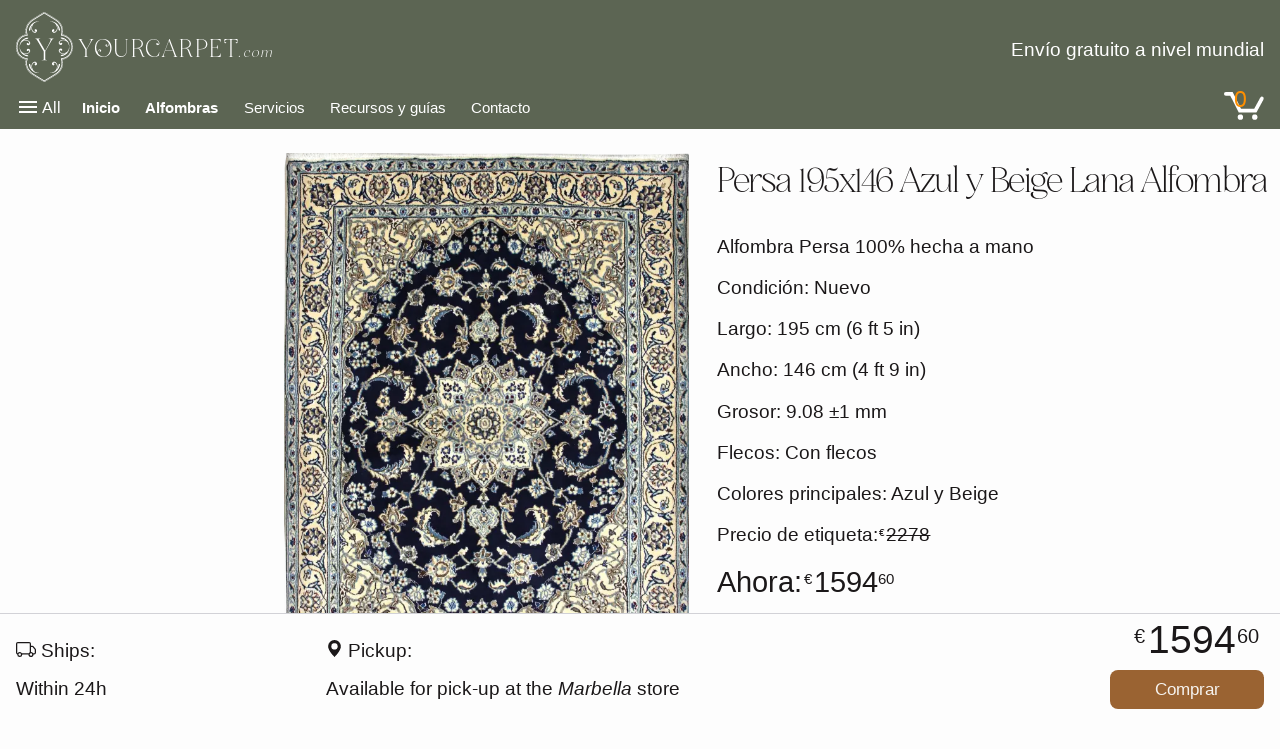

--- FILE ---
content_type: text/html; charset=utf-8
request_url: https://www.yourcarpet.com/es/shop/carpets/persian-195x146-blue-and-beige-wool-rug-ref-4154
body_size: 35730
content:
<!DOCTYPE html><html lang="es" class="__variable_304a66"><head><meta charSet="utf-8"/><meta name="viewport" content="width=device-width, initial-scale=1"/><link rel="preload" href="/_next/static/media/1096dab09ec6f8f0-s.p.woff2" as="font" crossorigin="" type="font/woff2"/><link rel="preload" href="/_next/static/media/1c43959d84201af9-s.p.woff2" as="font" crossorigin="" type="font/woff2"/><link rel="preload" href="/_next/static/media/258dbd527ece9c11-s.p.woff2" as="font" crossorigin="" type="font/woff2"/><link rel="preload" href="/_next/static/media/4ce0ada67b2b7ecf-s.p.woff2" as="font" crossorigin="" type="font/woff2"/><link rel="preload" href="/_next/static/media/512c345ae2a2c08a-s.p.woff2" as="font" crossorigin="" type="font/woff2"/><link rel="preload" href="/_next/static/media/7f27e5f90feefe55-s.p.woff2" as="font" crossorigin="" type="font/woff2"/><link rel="preload" href="/_next/static/media/9754d457c232b3b4-s.p.woff2" as="font" crossorigin="" type="font/woff2"/><link rel="preload" href="/_next/static/media/b97746ebb196a1aa-s.p.woff2" as="font" crossorigin="" type="font/woff2"/><link rel="preload" href="/_next/static/media/e4ef9fdf9b938fe4-s.p.woff2" as="font" crossorigin="" type="font/woff2"/><link rel="preload" href="/_next/static/media/fb503f73dfaecd89-s.p.woff2" as="font" crossorigin="" type="font/woff2"/><link rel="preload" href="/_next/static/media/fa551e3a39b28948-s.p.woff2" as="font" crossorigin="" type="font/woff2"/><link rel="preload" as="image" imageSrcSet="/_next/image?url=https%3A%2F%2Ffirebasestorage.googleapis.com%2Fv0%2Fb%2Ftmcc-5df65.appspot.com%2Fo%2Fproducts%252Frugs%252F4154%252FA0%252F4154_A0-2193x3000.webp%3Falt%3Dmedia&amp;w=640&amp;q=70 640w, /_next/image?url=https%3A%2F%2Ffirebasestorage.googleapis.com%2Fv0%2Fb%2Ftmcc-5df65.appspot.com%2Fo%2Fproducts%252Frugs%252F4154%252FA0%252F4154_A0-2193x3000.webp%3Falt%3Dmedia&amp;w=750&amp;q=70 750w, /_next/image?url=https%3A%2F%2Ffirebasestorage.googleapis.com%2Fv0%2Fb%2Ftmcc-5df65.appspot.com%2Fo%2Fproducts%252Frugs%252F4154%252FA0%252F4154_A0-2193x3000.webp%3Falt%3Dmedia&amp;w=828&amp;q=70 828w, /_next/image?url=https%3A%2F%2Ffirebasestorage.googleapis.com%2Fv0%2Fb%2Ftmcc-5df65.appspot.com%2Fo%2Fproducts%252Frugs%252F4154%252FA0%252F4154_A0-2193x3000.webp%3Falt%3Dmedia&amp;w=1080&amp;q=70 1080w, /_next/image?url=https%3A%2F%2Ffirebasestorage.googleapis.com%2Fv0%2Fb%2Ftmcc-5df65.appspot.com%2Fo%2Fproducts%252Frugs%252F4154%252FA0%252F4154_A0-2193x3000.webp%3Falt%3Dmedia&amp;w=1200&amp;q=70 1200w, /_next/image?url=https%3A%2F%2Ffirebasestorage.googleapis.com%2Fv0%2Fb%2Ftmcc-5df65.appspot.com%2Fo%2Fproducts%252Frugs%252F4154%252FA0%252F4154_A0-2193x3000.webp%3Falt%3Dmedia&amp;w=1920&amp;q=70 1920w, /_next/image?url=https%3A%2F%2Ffirebasestorage.googleapis.com%2Fv0%2Fb%2Ftmcc-5df65.appspot.com%2Fo%2Fproducts%252Frugs%252F4154%252FA0%252F4154_A0-2193x3000.webp%3Falt%3Dmedia&amp;w=2048&amp;q=70 2048w, /_next/image?url=https%3A%2F%2Ffirebasestorage.googleapis.com%2Fv0%2Fb%2Ftmcc-5df65.appspot.com%2Fo%2Fproducts%252Frugs%252F4154%252FA0%252F4154_A0-2193x3000.webp%3Falt%3Dmedia&amp;w=3840&amp;q=70 3840w" imageSizes="(min-width: 60rem) calc(50vw - 200px), 90vw"/><link rel="stylesheet" href="/_next/static/css/735841b73bf692bf.css?dpl=dpl_Djr2wSy9E6pbWZjZJuw8eACEaPix" data-precedence="next"/><link rel="stylesheet" href="/_next/static/css/0b7c7b1e67311589.css?dpl=dpl_Djr2wSy9E6pbWZjZJuw8eACEaPix" data-precedence="next"/><link rel="stylesheet" href="/_next/static/css/cd2194f50dcfea89.css?dpl=dpl_Djr2wSy9E6pbWZjZJuw8eACEaPix" data-precedence="next"/><link rel="stylesheet" href="/_next/static/css/bcda2c3c19283578.css?dpl=dpl_Djr2wSy9E6pbWZjZJuw8eACEaPix" data-precedence="next"/><link rel="stylesheet" href="/_next/static/css/a8c8d4b955cb5b76.css?dpl=dpl_Djr2wSy9E6pbWZjZJuw8eACEaPix" data-precedence="next"/><link rel="preload" as="script" fetchPriority="low" href="/_next/static/chunks/webpack-83841c7fbeea7748.js?dpl=dpl_Djr2wSy9E6pbWZjZJuw8eACEaPix"/><script src="/_next/static/chunks/db2f5bfe-84c1fbe530a69661.js?dpl=dpl_Djr2wSy9E6pbWZjZJuw8eACEaPix" async=""></script><script src="/_next/static/chunks/4030-4a6ff76da4cd295a.js?dpl=dpl_Djr2wSy9E6pbWZjZJuw8eACEaPix" async=""></script><script src="/_next/static/chunks/main-app-7f512b354499bcf9.js?dpl=dpl_Djr2wSy9E6pbWZjZJuw8eACEaPix" async=""></script><script src="/_next/static/chunks/7861-d571dcf803d06dd7.js?dpl=dpl_Djr2wSy9E6pbWZjZJuw8eACEaPix" async=""></script><script src="/_next/static/chunks/5449-6f3b95c7fe57af94.js?dpl=dpl_Djr2wSy9E6pbWZjZJuw8eACEaPix" async=""></script><script src="/_next/static/chunks/8472-bf494ff9b7c00b64.js?dpl=dpl_Djr2wSy9E6pbWZjZJuw8eACEaPix" async=""></script><script src="/_next/static/chunks/4022-191d78aa1679c3e0.js?dpl=dpl_Djr2wSy9E6pbWZjZJuw8eACEaPix" async=""></script><script src="/_next/static/chunks/5023-708856d1e48cda0e.js?dpl=dpl_Djr2wSy9E6pbWZjZJuw8eACEaPix" async=""></script><script src="/_next/static/chunks/7282-f93de23d7c51cb0e.js?dpl=dpl_Djr2wSy9E6pbWZjZJuw8eACEaPix" async=""></script><script src="/_next/static/chunks/8395-8f7f64350cfcbf3b.js?dpl=dpl_Djr2wSy9E6pbWZjZJuw8eACEaPix" async=""></script><script src="/_next/static/chunks/597-a25fd83819978e0d.js?dpl=dpl_Djr2wSy9E6pbWZjZJuw8eACEaPix" async=""></script><script src="/_next/static/chunks/8218-eff8b2b213c9bbfb.js?dpl=dpl_Djr2wSy9E6pbWZjZJuw8eACEaPix" async=""></script><script src="/_next/static/chunks/8690-1810a632165330b5.js?dpl=dpl_Djr2wSy9E6pbWZjZJuw8eACEaPix" async=""></script><script src="/_next/static/chunks/2240-37c3c78cdb50db94.js?dpl=dpl_Djr2wSy9E6pbWZjZJuw8eACEaPix" async=""></script><script src="/_next/static/chunks/9209-e17ebe892da8f8e8.js?dpl=dpl_Djr2wSy9E6pbWZjZJuw8eACEaPix" async=""></script><script src="/_next/static/chunks/366-57b05fe77cc46a63.js?dpl=dpl_Djr2wSy9E6pbWZjZJuw8eACEaPix" async=""></script><script src="/_next/static/chunks/225-f835b0fd77b86fb8.js?dpl=dpl_Djr2wSy9E6pbWZjZJuw8eACEaPix" async=""></script><script src="/_next/static/chunks/2000-349bbc097cd2e931.js?dpl=dpl_Djr2wSy9E6pbWZjZJuw8eACEaPix" async=""></script><script src="/_next/static/chunks/5112-629224c8f9b70185.js?dpl=dpl_Djr2wSy9E6pbWZjZJuw8eACEaPix" async=""></script><script src="/_next/static/chunks/app/%5Blang%5D/shop/carpets/%5BtitleAtURL%5D/page-00e786c2e3757dfd.js?dpl=dpl_Djr2wSy9E6pbWZjZJuw8eACEaPix" async=""></script><script src="/_next/static/chunks/app/%5Blang%5D/shop/carpets/%5BtitleAtURL%5D/loading-7cba3305304726ae.js?dpl=dpl_Djr2wSy9E6pbWZjZJuw8eACEaPix" async=""></script><script src="/_next/static/chunks/8563-bcf6a5df9f7021bb.js?dpl=dpl_Djr2wSy9E6pbWZjZJuw8eACEaPix" async=""></script><script src="/_next/static/chunks/752-f73db8adfef25286.js?dpl=dpl_Djr2wSy9E6pbWZjZJuw8eACEaPix" async=""></script><script src="/_next/static/chunks/1475-7a7c891f19022f3e.js?dpl=dpl_Djr2wSy9E6pbWZjZJuw8eACEaPix" async=""></script><script src="/_next/static/chunks/9510-d2bef4158429b624.js?dpl=dpl_Djr2wSy9E6pbWZjZJuw8eACEaPix" async=""></script><script src="/_next/static/chunks/420-2e26e221a571c1a3.js?dpl=dpl_Djr2wSy9E6pbWZjZJuw8eACEaPix" async=""></script><script src="/_next/static/chunks/8731-cf36e0d4a8673c65.js?dpl=dpl_Djr2wSy9E6pbWZjZJuw8eACEaPix" async=""></script><script src="/_next/static/chunks/6604-a63532fd1dfbaafe.js?dpl=dpl_Djr2wSy9E6pbWZjZJuw8eACEaPix" async=""></script><script src="/_next/static/chunks/1208-01c59fc35c287f66.js?dpl=dpl_Djr2wSy9E6pbWZjZJuw8eACEaPix" async=""></script><script src="/_next/static/chunks/app/%5Blang%5D/shop/carpets/page-2b645ee73d18b7e3.js?dpl=dpl_Djr2wSy9E6pbWZjZJuw8eACEaPix" async=""></script><script src="/_next/static/chunks/2632-e5203fb31633aa7c.js?dpl=dpl_Djr2wSy9E6pbWZjZJuw8eACEaPix" async=""></script><script src="/_next/static/chunks/app/%5Blang%5D/layout-a49ef0c63ea3c232.js?dpl=dpl_Djr2wSy9E6pbWZjZJuw8eACEaPix" async=""></script><link rel="preload" href="https://www.googletagmanager.com/gtag/js?id=G-DGNTTTNR6R" as="script"/><meta name="next-size-adjust" content=""/><meta name="theme-color" media="(prefers-color-scheme: light)" content="#5C6553FF"/><meta name="theme-color" media="(prefers-color-scheme: dark)" content="#33382EFF"/><title>Persa Handmade Carpet - Persa 195x146 - YourCarpet.com</title><meta name="description" content="Handmade Persa alfombra en dimensiones 195 centímetros de largo por 146 centímetros de ancho con colores principalmente Azul y Beige colors"/><meta name="author" content="YourCarpet.com"/><link rel="manifest" href="https://www.yourcarpet.com/manifest.json"/><meta name="keywords" content="carpet,rug,Persa 195x146 Azul y Beige Lana Alfombra ref 4154,Persa,Handmade,Azul y Beige carpet,Lana,4250undefined carpet,premium carpets,quality rugs,carpet online"/><meta name="creator" content="M.H. Mirzazadeh"/><meta name="publisher" content="The Magic Carpets Company S.L."/><meta name="robots" content="index, follow"/><meta name="googlebot" content="index, follow, max-video-preview:-1, max-image-preview:large, max-snippet:-1"/><meta name="category" content="Venta al por menor"/><link rel="canonical" href="https://www.yourcarpet.com/es/shop/carpets/persian-195x146-blue-and-beige-wool-rug-ref-4154"/><link rel="alternate" hrefLang="da" href="https://www.yourcarpet.com/da/shop/carpets/persian-195x146-blue-and-beige-wool-rug-ref-4154"/><link rel="alternate" hrefLang="de" href="https://www.yourcarpet.com/de/shop/carpets/persian-195x146-blue-and-beige-wool-rug-ref-4154"/><link rel="alternate" hrefLang="en" href="https://www.yourcarpet.com/en/shop/carpets/persian-195x146-blue-and-beige-wool-rug-ref-4154"/><link rel="alternate" hrefLang="es" href="https://www.yourcarpet.com/es/shop/carpets/persian-195x146-blue-and-beige-wool-rug-ref-4154"/><link rel="alternate" hrefLang="fr" href="https://www.yourcarpet.com/fr/shop/carpets/persian-195x146-blue-and-beige-wool-rug-ref-4154"/><link rel="alternate" hrefLang="it" href="https://www.yourcarpet.com/it/shop/carpets/persian-195x146-blue-and-beige-wool-rug-ref-4154"/><link rel="alternate" hrefLang="nl" href="https://www.yourcarpet.com/nl/shop/carpets/persian-195x146-blue-and-beige-wool-rug-ref-4154"/><link rel="alternate" hrefLang="no" href="https://www.yourcarpet.com/no/shop/carpets/persian-195x146-blue-and-beige-wool-rug-ref-4154"/><link rel="alternate" hrefLang="pl" href="https://www.yourcarpet.com/pl/shop/carpets/persian-195x146-blue-and-beige-wool-rug-ref-4154"/><link rel="alternate" hrefLang="ru" href="https://www.yourcarpet.com/ru/shop/carpets/persian-195x146-blue-and-beige-wool-rug-ref-4154"/><link rel="alternate" hrefLang="sv" href="https://www.yourcarpet.com/sv/shop/carpets/persian-195x146-blue-and-beige-wool-rug-ref-4154"/><link rel="alternate" hrefLang="x-default" href="https://www.yourcarpet.com/en/shop/carpets/persian-195x146-blue-and-beige-wool-rug-ref-4154"/><meta property="og:title" content="Persa Handmade Carpet - Persa 195x146 - YourCarpet.com"/><meta property="og:description" content="Handmade Persa alfombra en dimensiones 195 centímetros de largo por 146 centímetros de ancho con colores principalmente Azul y Beige colors"/><meta property="og:url" content="https://www.yourcarpet.com/es/shop/carpets/persian-195x146-blue-and-beige-wool-rug-ref-4154"/><meta property="og:site_name" content="YourCarpet.com"/><meta property="og:locale" content="es"/><meta property="og:image:alt" content="Product page - Carpets at YourCarpet.com"/><meta property="og:image:type" content="image/png"/><meta property="og:image" content="https://www.yourcarpet.com/es/shop/carpets/persian-195x146-blue-and-beige-wool-rug-ref-4154/opengraph-image?a955624b74141de4"/><meta property="og:image:width" content="1200"/><meta property="og:image:height" content="630"/><meta property="og:type" content="website"/><meta name="twitter:card" content="summary_large_image"/><meta name="twitter:title" content="Persa Handmade Carpet - Persa 195x146 - YourCarpet.com"/><meta name="twitter:description" content="Handmade Persa alfombra en dimensiones 195 centímetros de largo por 146 centímetros de ancho con colores principalmente Azul y Beige colors"/><meta name="twitter:image" content="https://www.yourcarpet.com/assets/open-graph/main-og.png"/><link rel="icon" href="/favicon.ico"/><script src="/_next/static/chunks/polyfills-42372ed130431b0a.js?dpl=dpl_Djr2wSy9E6pbWZjZJuw8eACEaPix" noModule=""></script></head><body><div hidden=""><!--$--><!--/$--></div><header class="Header_green__9Nj4E"><a class="Header_skipNavLink__iLIEw" href="#main" tabindex="0" role="link">Saltar navegación</a><div class="Header_functionalLayer__sJbAr"><a href="/es"><div class="Logo_logoContainer__c_GQR Logo_row__Gwiwg" style="font-size:var(--space-300-400);margin-inline-end:.75rem"><div class="Logo_symbol__v3z0b"><svg fill="currentColor" stroke-linejoin="round" stroke-miterlimit="2" clip-rule="evenodd" viewBox="0 0 529 644"><path fill="none" d="M.001 0h528.731v643.733H.001z"></path><path d="M489.646 233.223c-19.437-17.177-40.91-24.267-56.542-27.155 4.224-15.776 5.278-32.232 3.054-47.82-4.6-32.26-21.51-53.214-29.64-63.286-14.808-18.347-27.357-25.95-80.18-57.957l-5.091-3.083a24399.814 24399.814 0 01-53.48-32.506 9.668 9.668 0 00-10.073 0 27826.314 27826.314 0 01-53.48 32.506l-5.098 3.083c-52.817 32.007-65.373 39.61-80.175 57.957-8.13 10.072-25.04 31.026-29.646 63.286-2.217 15.552-1.17 31.964 3.025 47.697-15.841 2.773-37.488 9.827-56.636 27.401C18.962 248.69-.8 276.9.023 324.15c.101 5.733.34 19.177 4.823 35.191 5.66 20.239 16.022 37.387 30.795 50.969 19.191 17.646 40.816 24.686 56.636 27.437-4.188 15.718-5.228 32.13-3.018 47.668 4.606 32.268 21.523 53.22 29.653 63.293 14.802 18.34 27.351 25.943 80.167 57.943l5.098 3.098a22221.567 22221.567 0 0153.48 32.498c1.517.932 3.257 1.415 5.033 1.415s3.517-.483 5.04-1.415c16.7-10.173 35.192-21.422 53.48-32.498l5.106-3.098c52.809-32 65.358-39.603 80.167-57.943 8.13-10.072 25.04-31.025 29.639-63.293 2.224-15.545 1.177-31.957-3.018-47.69a118.781 118.781 0 0015.87-3.942c5.264-1.704 23.77-8.42 40.636-23.35 14.888-13.17 25.885-30.29 32.679-50.868 5.033-15.242 6.05-27.516 6.238-30.917.55-9.704 1.235-59.936-38.881-95.424m35.834 95.25c-.187 3.308-1.177 15.25-6.086 30.131-6.629 20.058-17.33 36.737-31.806 49.546-16.426 14.527-34.433 21.068-39.56 22.722a114.063 114.063 0 01-18.794 4.383c4.852 16.34 6.188 33.451 3.87 49.726-4.484 31.437-21.04 51.95-28.997 61.806-14.47 17.928-26.932 25.48-79.38 57.257l-5.097 3.09c-3.437 2.087-6.881 4.173-10.318 6.26-1.856 1.12-3.704 2.245-5.553 3.372-12.989 7.877-25.769 15.653-37.617 22.88a6.672 6.672 0 01-6.896 0 18127.388 18127.388 0 00-31.163-18.967c-.65-.39-1.3-.787-1.956-1.191-.665-.404-1.329-.802-2-1.213-1.343-.809-2.708-1.646-4.109-2.491-2.78-1.69-5.653-3.437-8.613-5.228a1835.4 1835.4 0 00-5.647-3.422l-5.097-3.09c-52.449-31.777-64.91-39.33-79.373-57.257-7.964-9.856-24.52-30.369-29.004-61.806-2.318-16.267-.982-33.38 3.87-49.712-.52-.08-1.04-.152-1.552-.238-.022 0-.044 0-.058-.007a96.664 96.664 0 01-1.53-.253l-.08-.015c-.513-.086-1.033-.173-1.545-.274-.022-.007-.036-.007-.05-.007-.434-.087-.867-.166-1.3-.253l-1.286-.26-1.292-.281a114.82 114.82 0 01-16.332-4.946c-8.6-3.322-16.593-7.64-23.885-12.896a.722.722 0 00-.087-.057 97.474 97.474 0 01-3.307-2.499c-.498-.382-.989-.78-1.48-1.177-.007-.014-.007-.021-.022-.021a90.93 90.93 0 01-.945-.787 97.88 97.88 0 01-3.697-3.235C23.359 394.872 13.294 378.2 7.785 358.517c-4.376-15.632-4.614-28.801-4.708-34.426-.801-46.109 18.412-73.575 34.672-88.492a102.65 102.65 0 014.65-4.029c.643-.52 1.292-1.04 1.95-1.545.433-.332.866-.664 1.306-.997.96-.714 1.935-1.422 2.925-2.108.007-.007.014-.014.028-.022 6.925-4.808 14.463-8.801 22.535-11.92 4.816-1.863 9.783-3.401 14.838-4.607.021-.007.036-.007.057-.021l1.047-.239c.361-.086.73-.159 1.09-.245a128.69 128.69 0 013.243-.65 53.541 53.541 0 011.552-.282c.332-.057.664-.115.996-.166.484-.086.953-.159 1.43-.224.26-.05.527-.086.794-.122-4.852-16.347-6.195-33.466-3.87-49.74 4.484-31.43 21.04-51.944 28.997-61.807 14.47-17.92 26.932-25.473 79.387-57.257l5.09-3.09a24957.16 24957.16 0 0053.488-32.506 6.6 6.6 0 013.444-.967c1.22 0 2.412.332 3.452.967 9.314 5.683 28.65 17.459 53.48 32.506l5.105 3.09c52.441 31.784 64.91 39.337 79.373 57.257 7.957 9.863 24.52 30.376 29.004 61.806 2.325 16.31.975 33.459-3.899 49.827l1.588.26c.506.087 1.011.174 1.517.267.021.008.05.008.072.015.462.087.924.173 1.386.267.946.18 1.892.383 2.838.585a119.974 119.974 0 0117.43 5.27c8.52 3.308 16.498 7.553 23.805 12.672a108.072 108.072 0 019.74 7.675c39.076 34.55 38.398 83.496 37.863 92.955"></path><path d="M485.595 237.801c-21.386-18.91-45.502-24.91-60.347-26.773 5.618-16.982 7.307-34.838 4.867-51.914-4.369-30.607-20.571-50.672-28.354-60.318-14.13-17.51-26.506-25.011-78.586-56.564l-5.098-3.083a34715.654 34715.654 0 01-53.495-32.513 3.494 3.494 0 00-1.856-.527c-.635 0-1.278.173-1.848.52a29514.475 29514.475 0 01-53.502 32.52l-5.09 3.083c-52.088 31.553-64.456 39.055-78.594 56.564-7.783 9.646-23.978 29.711-28.347 60.318-2.433 17.055-.758 34.896 4.852 51.864-15.047 1.71-39.372 7.588-60.383 26.866-15.805 14.499-34.47 41.221-33.683 86.196.094 5.502.318 18.398 4.6 33.661 5.343 19.12 15.126 35.308 29.047 48.117 21.054 19.364 45.35 25.206 60.376 26.88-5.596 16.968-7.278 34.795-4.845 51.85 4.369 30.6 20.564 50.679 28.354 60.318 14.13 17.516 26.499 25.011 78.579 56.564l5.097 3.09a23185.704 23185.704 0 0153.503 32.513c.57.354 1.213.527 1.848.527.643 0 1.293-.173 1.856-.527a26303.55 26303.55 0 0153.495-32.513l5.105-3.09c52.073-31.553 64.448-39.048 78.586-56.564 7.783-9.64 23.978-29.719 28.347-60.318 2.433-17.055.758-34.889-4.845-51.85 7.364-.83 14.7-2.41 21.856-4.729 4.989-1.61 22.49-7.97 38.47-22.108 14.072-12.448 24.476-28.672 30.931-48.21 4.794-14.535 5.762-26.138 5.942-29.343.52-9.22 1.177-56.89-36.838-90.507m29.72 90.102c-.254 4.535-3.387 45.12-34.478 72.622-14.946 13.22-31.285 19.155-35.935 20.665-8.109 2.62-16.455 4.245-24.795 4.815a3.549 3.549 0 00-2.75 1.625 3.588 3.588 0 00-.347 3.177c6.411 17.141 8.49 35.387 6.014 52.737-4.086 28.657-19.458 47.697-26.845 56.853-13.343 16.534-25.516 23.906-76.723 54.939l-5.104 3.09a27983.33 27983.33 0 00-51.662 31.394c-10-6.094-28.592-17.415-51.654-31.394l-5.097-3.09c-51.221-31.033-63.387-38.405-76.73-54.94-7.387-9.155-22.759-28.195-26.845-56.852-2.477-17.35-.398-35.596 6.007-52.737a3.56 3.56 0 00-.34-3.177 3.53 3.53 0 00-2.75-1.625c-13.315-.902-38.889-5.4-60.68-25.437-20.231-18.6-30.78-44.39-31.343-76.65-.744-42.333 16.65-67.315 31.372-80.824 21.74-19.943 47.358-24.499 60.687-25.43a3.608 3.608 0 002.75-1.632 3.56 3.56 0 00.34-3.177c-6.404-17.148-8.491-35.38-6.007-52.737 4.086-28.657 19.458-47.697 26.838-56.846 13.35-16.541 25.516-23.913 76.737-54.953l5.09-3.083a27043.5 27043.5 0 0051.661-31.394c9.921 6.05 28.412 17.307 51.662 31.394l5.09 3.083c51.22 31.04 63.394 38.412 76.737 54.953 7.387 9.149 22.759 28.189 26.845 56.846 2.477 17.358.398 35.589-6.014 52.737a3.559 3.559 0 00.332 3.155 3.567 3.567 0 002.715 1.646c13.162 1.09 38.57 5.849 60.78 25.488 35.553 31.437 34.932 76.124 34.441 84.76"></path><path d="M349.023 245.967v-2h-44.065v2c10.015 0 15.451 2.86 16.592 8.296v1.141c0 9.726-14.303 38.629-42.917 86.983l-8.296 14.022-56.658-96.427c-1.43-2.578-2.289-4.578-2.289-6.296 0-4.578 4.578-7.156 14.022-7.726v-2h-45.784v2c6.585.86 12.303 5.726 17.17 14.022l60.376 102.153v72.39c0 5.148-5.726 7.726-17.17 7.726v2h48.643v-2c-11.444 0-17.17-2.578-17.17-7.726v-72.383l60.377-102.153c4.866-8.296 10.585-13.163 17.17-14.022m-244.53 139.107c10.556-3.09 26.91-12.448 27.393-26.123.217-6.037-2.657-13.09-8.49-17.019-4.08-2.743-11.633-5.328-17.452-1.451-4.007 2.664-7.704 8.744-5.329 13.574 1.654 3.372 5.733 5.04 9.206 4.845 4.708-.26 8.932-3.95 10.18-9.206 1.539 2.57 3.748 7.235 2.91 12.6-1.84 11.747-16.75 16.859-19.87 17.935-22.801 7.827-45.127-9.444-46.044-10.18-21.054-16.795-21.119-43.33-21.061-47.012-.809 4.245-1.625 10.744-.802 18.52 3.502 33.192 32.802 51.712 37.669 54.665 16.021 9.733 37.394 14.967 40.238 10.31 1.213-1.985-1.126-5.437-1.487-5.978-4.39-6.498-13.719-5.025-23.488-7.697-5.935-1.625-13.762-5.25-22-14.072 3.38 2.115 19.64 11.79 38.427 6.289M56.99 274.214c.917-.737 23.242-18.008 46.044-10.182 3.126 1.076 18.03 6.188 19.87 17.936.845 5.364-1.372 10.036-2.91 12.6-1.241-5.257-5.472-8.954-10.18-9.214-3.48-.188-7.553 1.473-9.206 4.845-2.368 4.83 1.329 10.902 5.329 13.574 5.812 3.87 13.372 1.292 17.451-1.451 5.834-3.928 8.7-10.982 8.491-17.019-.484-13.675-16.838-23.025-27.394-26.123-18.787-5.501-35.047 4.174-38.44 6.297 8.238-8.824 16.072-12.448 22-14.073 9.769-2.671 19.09-1.198 23.487-7.697.361-.541 2.7-3.992 1.488-5.978-2.845-4.657-24.217.578-40.239 10.31-4.866 2.954-34.166 21.474-37.668 54.665-.823 7.777-.008 14.275.801 18.52-.043-3.675.015-30.216 21.076-47.01m398.871-28.37c-16.022-9.732-37.394-14.967-40.239-10.31-1.213 1.986 1.127 5.437 1.488 5.978 4.39 6.499 13.718 5.026 23.488 7.697 5.935 1.625 13.761 5.25 22 14.073-3.394-2.123-19.654-11.798-38.441-6.297-10.556 3.09-26.91 12.448-27.394 26.124-.217 6.036 2.657 13.09 8.491 17.018 4.08 2.743 11.632 5.328 17.452 1.451 4.007-2.664 7.704-8.744 5.328-13.574-1.653-3.372-5.733-5.04-9.206-4.845-4.707.26-8.931 3.95-10.18 9.213-1.531-2.57-3.748-7.235-2.91-12.6 1.841-11.747 16.751-16.859 19.87-17.934 22.802-7.827 45.127 9.444 46.044 10.18 21.054 16.795 21.12 43.33 21.062 47.011.808-4.245 1.624-10.743.801-18.52-3.487-33.191-32.787-51.704-37.654-54.664m15.798 122.008c-.917.737-23.242 18.008-46.044 10.18-3.126-1.075-18.029-6.187-19.87-17.934-.845-5.365 1.372-10.037 2.91-12.6 1.242 5.257 5.473 8.953 10.18 9.206 3.48.188 7.553-1.473 9.206-4.845 2.369-4.83-1.328-10.902-5.328-13.574-5.813-3.87-13.372-1.292-17.452 1.451-5.834 3.928-8.7 10.982-8.49 17.019.483 13.675 16.837 23.025 27.393 26.123 18.787 5.501 35.047-4.174 38.441-6.296-8.238 8.823-16.072 12.447-22 14.072-9.77 2.671-19.09 1.198-23.488 7.697-.36.541-2.7 3.993-1.487 5.978 2.845 4.657 24.217-.578 40.238-10.31 4.867-2.954 34.167-21.474 37.669-54.665.823-7.777.007-14.275-.802-18.52.044 3.69-.014 30.224-21.076 47.018M161.18 537.27c-.787-.989-19.365-25.004-10.946-49.524 1.155-3.364 6.657-19.393 19.293-21.372 5.776-.902 10.794 1.48 13.552 3.127-5.66 1.335-9.624 5.884-9.906 10.946-.202 3.74 1.589 8.122 5.213 9.906 5.199 2.549 11.726-1.43 14.6-5.733 4.166-6.253 1.386-14.383-1.567-18.766-4.224-6.274-11.813-9.357-18.304-9.133-14.707.52-24.765 18.108-28.094 29.466-5.92 20.21 4.484 37.697 6.773 41.35-9.488-8.859-13.394-17.285-15.134-23.668-2.874-10.505-1.292-20.534-8.282-25.264-.577-.39-4.296-2.902-6.433-1.603-5.01 3.062.621 26.051 11.083 43.279 3.177 5.235 23.09 36.744 58.795 40.513 8.361.88 15.35.007 19.914-.866-3.95.057-32.492-.008-50.557-22.658m245.526-60.268c-2.13-1.3-5.848 1.213-6.433 1.603-6.99 4.722-5.408 14.751-8.282 25.264-1.747 6.383-5.646 14.802-15.133 23.668 2.289-3.653 12.693-21.14 6.772-41.35-3.328-11.35-13.386-28.94-28.094-29.466-6.49-.231-14.08 2.852-18.303 9.133-2.953 4.39-5.733 12.513-1.567 18.766 2.866 4.303 9.4 8.282 14.6 5.733 3.624-1.784 5.415-6.166 5.212-9.906-.274-5.062-4.245-9.61-9.906-10.946 2.758-1.654 7.784-4.037 13.553-3.127 12.628 1.979 18.137 18.015 19.292 21.372 8.42 24.528-10.159 48.535-10.946 49.524-18.058 22.65-46.6 22.715-50.563 22.658 4.563.873 11.56 1.747 19.913.866 35.705-3.762 55.618-35.278 58.795-40.513 10.47-17.228 16.101-40.217 11.09-43.279M121.945 171.656c2.13 1.3 5.848-1.213 6.433-1.603 6.99-4.722 5.408-14.751 8.282-25.264 1.747-6.383 5.646-14.801 15.134-23.668-2.29 3.654-12.694 21.141-6.773 41.35 3.329 11.351 13.387 28.94 28.094 29.467 6.491.23 14.08-2.86 18.304-9.134 2.953-4.39 5.733-12.513 1.567-18.765-2.867-4.304-9.401-8.282-14.6-5.733-3.624 1.783-5.415 6.166-5.213 9.906.274 5.061 4.246 9.61 9.906 10.946-2.758 1.653-7.783 4.036-13.552 3.126-12.629-1.978-18.138-18.014-19.293-21.372-8.419-24.527 10.16-48.535 10.946-49.524 18.058-22.65 46.607-22.715 50.564-22.657-4.563-.874-11.56-1.748-19.914-.867-35.704 3.762-55.618 35.279-58.795 40.513-10.469 17.228-16.1 40.218-11.09 43.279m245.526-60.268c.787.99 19.365 25.004 10.946 49.524-1.155 3.365-6.657 19.394-19.292 21.372-5.777.903-10.795-1.48-13.553-3.126 5.66-1.336 9.625-5.885 9.906-10.946.203-3.74-1.588-8.123-5.213-9.906-5.198-2.55-11.725 1.43-14.6 5.733-4.165 6.252-1.385 14.382 1.568 18.765 4.224 6.275 11.812 9.358 18.303 9.134 14.708-.52 24.766-18.109 28.094-29.466 5.921-20.21-4.483-37.697-6.772-41.35 9.487 8.858 13.393 17.284 15.133 23.667 2.874 10.506 1.293 20.535 8.282 25.264.578.39 4.296 2.903 6.433 1.603 5.011-3.061-.62-26.05-11.083-43.279-3.177-5.234-23.09-36.744-58.795-40.513-8.36-.88-15.35-.007-19.913.867 3.95-.058 32.491.007 50.556 22.657"></path></svg></div><div class="Logo_text__3A0i_">YourCarpet<span class="Logo_dotCom__WHGTE">.com</span></div></div></a><div class="Header_preferences__mzsiL"><!--$!--><template data-dgst="BAILOUT_TO_CLIENT_SIDE_RENDERING"></template><span aria-label="Language selection"></span><span aria-label="Unit selection"></span><!--/$--></div><p class="Header_headerMsg__GNhWc">Envío gratuito a nivel mundial</p></div><nav aria-label="Main Navigation" class="Header_headerNav__F4_YN"><style data-emotion="css 14yoxd">.css-14yoxd{z-index:1200;}</style><button aria-expanded="false" aria-haspopup="true" aria-label="Open main navigation menu"><style data-emotion="css q7mezt">.css-q7mezt{-webkit-user-select:none;-moz-user-select:none;-ms-user-select:none;user-select:none;width:1em;height:1em;display:inline-block;-webkit-flex-shrink:0;-ms-flex-negative:0;flex-shrink:0;-webkit-transition:fill 200ms cubic-bezier(0.4, 0, 0.2, 1) 0ms;transition:fill 200ms cubic-bezier(0.4, 0, 0.2, 1) 0ms;fill:currentColor;font-size:1.5rem;}</style><svg class="MuiSvgIcon-root MuiSvgIcon-fontSizeMedium css-q7mezt" focusable="false" aria-hidden="true" viewBox="0 0 24 24"><path d="M3 18h18v-2H3zm0-5h18v-2H3zm0-7v2h18V6z"></path></svg> All</button><ul aria-label="Main navigation"><li class=""><a style="font-weight:bold" aria-current="page" aria-label="Página de inicio" href="/es">Inicio</a></li><li class=""><a style="font-weight:bold" aria-current="page" href="/es/shop/carpets">Alfombras</a></li><li class="Header_hasSubMenu__oehzm"><a href="/es/services">Servicios</a><ul class="Header_subMenu__VXum1" aria-label="Servicios sub-navigation"><li><a aria-label="Servicio Profesional de Limpieza de Alfombras under Servicios" href="/es/services/professional-carpet-cleaning">Servicio Profesional de Limpieza de Alfombras</a></li><li><a aria-label="Tasaciones y valoraciones de alfombras under Servicios" href="/es/services/rug-appraisals-and-valuations">Tasaciones y valoraciones de alfombras</a></li></ul></li><li class="Header_hasSubMenu__oehzm"><a href="/es/resources-and-guides">Recursos y guías</a><ul class="Header_subMenu__VXum1" aria-label="Recursos y guías sub-navigation"><li><a aria-label="Manual de limpieza de alfombras under Recursos y guías" href="/es/resources-and-guides/rug-cleaning-guide">Manual de limpieza de alfombras</a></li><li><a aria-label="Diccionario de Alfombras under Recursos y guías" href="/es/resources-and-guides/carpet-dictionary">Diccionario de Alfombras</a></li><li><a aria-label="Cronograma de actividad y desarrollo under Recursos y guías" href="/es/resources-and-guides/activity-and-development-timeline">Cronograma de actividad y desarrollo</a></li></ul></li><li class=""><a href="/es/contact">Contacto</a></li></ul><a aria-label="Link to Shopping Cart" class="Header_cartLink__V4QiP" href="/es/cart"><svg xmlns="http://www.w3.org/2000/svg" fill-rule="evenodd" stroke-linecap="round" stroke-miterlimit="1.5" clip-rule="evenodd" viewBox="0 0 172 119"><g transform="matrix(.97776 0 0 .94638 -116.844 -75.222)"><path fill="none" d="M119.502 79.484H294.558V204.666H119.502z"></path><clipPath id="_clip1"><path d="M119.502 79.484H294.558V204.666H119.502z"></path></clipPath><g clip-path="url(#_clip1)"><path fill="none" stroke="currentColor" stroke-width="16" d="M130.526 94.385h23.906l36.266 70.797h66.427l28.335-51.169" transform="matrix(1.02275 0 0 1.05666 -5.67 -11.697)"></path><circle cx="194.541" cy="195.762" r="2.233" fill="currentColor" transform="matrix(1.02275 0 0 1.05666 -5.67 -11.697) translate(-813.245 -819.315) scale(5.17176)"></circle><circle cx="194.541" cy="195.762" r="2.233" fill="currentColor" transform="matrix(1.02275 0 0 1.05666 -5.67 -11.697) translate(-751.419 -819.315) scale(5.17176)"></circle></g></g></svg><div>0</div></a></nav></header><main id="main"><!--$?--><template id="B:0"></template><div class="shop-category_shopRugs__eO6VR"><aside><style data-emotion="css hm7wk0">.css-hm7wk0{display:-webkit-inline-box;display:-webkit-inline-flex;display:-ms-inline-flexbox;display:inline-flex;-webkit-flex-direction:column;-ms-flex-direction:column;flex-direction:column;position:relative;min-width:0;padding:0;margin:0;border:0;vertical-align:top;width:100%;}</style><fieldset class="MuiFormControl-root css-hm7wk0"><style data-emotion="css qbed7l">.css-qbed7l{color:hsl(347, 6%, 25%);font-family:"Roboto","Helvetica","Arial",sans-serif;font-weight:400;font-size:1rem;line-height:1.4375em;letter-spacing:0.00938em;padding:0;position:relative;}.css-qbed7l.Mui-focused{color:hsl(90, 10%, 32%);}.css-qbed7l.Mui-disabled{color:rgba(0, 0, 0, 0.38);}.css-qbed7l.Mui-error{color:hsl(12, 75%, 19%);}</style><legend class="MuiFormLabel-root MuiFormLabel-colorPrimary css-qbed7l"><style data-emotion="css 2ggkcz animation-c7515d">.css-2ggkcz{display:block;background-color:hsla(340, 6%, 10%, 0.11);height:1.2em;margin-top:0;margin-bottom:0;height:auto;transform-origin:0 55%;-webkit-transform:scale(1, 0.60);-moz-transform:scale(1, 0.60);-ms-transform:scale(1, 0.60);transform:scale(1, 0.60);border-radius:4px/6.7px;-webkit-animation:animation-c7515d 2s ease-in-out 0.5s infinite;animation:animation-c7515d 2s ease-in-out 0.5s infinite;}.css-2ggkcz:empty:before{content:"\00a0";}@-webkit-keyframes animation-c7515d{0%{opacity:1;}50%{opacity:0.4;}100%{opacity:1;}}@keyframes animation-c7515d{0%{opacity:1;}50%{opacity:0.4;}100%{opacity:1;}}</style><span class="MuiSkeleton-root MuiSkeleton-text MuiSkeleton-pulse css-2ggkcz" style="width:150px;height:24px"></span></legend><fieldset class="MuiFormControl-root css-hm7wk0"><style data-emotion="css 1ytbthu">.css-1ytbthu{display:-webkit-box;display:-webkit-flex;display:-ms-flexbox;display:flex;-webkit-flex-direction:column;-ms-flex-direction:column;flex-direction:column;-webkit-box-flex-wrap:wrap;-webkit-flex-wrap:wrap;-ms-flex-wrap:wrap;flex-wrap:wrap;}</style><div class="MuiFormGroup-root css-1ytbthu"><style data-emotion="css nljvdx">.css-nljvdx{box-sizing:border-box;display:-webkit-box;display:-webkit-flex;display:-ms-flexbox;display:flex;-webkit-box-flex-wrap:wrap;-webkit-flex-wrap:wrap;-ms-flex-wrap:wrap;flex-wrap:wrap;width:100%;-webkit-flex-direction:row;-ms-flex-direction:row;flex-direction:row;margin-top:calc(-1 * 8px);width:calc(100% + 8px);margin-left:calc(-1 * 8px);-webkit-align-items:center;-webkit-box-align:center;-ms-flex-align:center;align-items:center;margin-top:8px;margin-bottom:16px;}.css-nljvdx>.MuiGridLegacy-item{padding-top:8px;}.css-nljvdx>.MuiGridLegacy-item{padding-left:8px;}</style><div class="MuiGridLegacy-root MuiGridLegacy-container MuiGridLegacy-spacing-xs-1 css-nljvdx"><style data-emotion="css kxu0dz">.css-kxu0dz{box-sizing:border-box;margin:0;-webkit-flex-direction:row;-ms-flex-direction:row;flex-direction:row;-webkit-flex-basis:0;-ms-flex-preferred-size:0;flex-basis:0;-webkit-box-flex:1;-webkit-flex-grow:1;-ms-flex-positive:1;flex-grow:1;max-width:100%;}@media (min-width:600px){.css-kxu0dz{-webkit-flex-basis:0;-ms-flex-preferred-size:0;flex-basis:0;-webkit-box-flex:1;-webkit-flex-grow:1;-ms-flex-positive:1;flex-grow:1;max-width:100%;}}@media (min-width:900px){.css-kxu0dz{-webkit-flex-basis:0;-ms-flex-preferred-size:0;flex-basis:0;-webkit-box-flex:1;-webkit-flex-grow:1;-ms-flex-positive:1;flex-grow:1;max-width:100%;}}@media (min-width:1200px){.css-kxu0dz{-webkit-flex-basis:0;-ms-flex-preferred-size:0;flex-basis:0;-webkit-box-flex:1;-webkit-flex-grow:1;-ms-flex-positive:1;flex-grow:1;max-width:100%;}}@media (min-width:1536px){.css-kxu0dz{-webkit-flex-basis:0;-ms-flex-preferred-size:0;flex-basis:0;-webkit-box-flex:1;-webkit-flex-grow:1;-ms-flex-positive:1;flex-grow:1;max-width:100%;}}</style><div class="MuiGridLegacy-root MuiGridLegacy-item MuiGridLegacy-grid-xs-true css-kxu0dz"><style data-emotion="css lpjnt4 animation-c7515d">.css-lpjnt4{display:block;background-color:hsla(340, 6%, 10%, 0.11);height:1.2em;border-radius:4px;-webkit-animation:animation-c7515d 2s ease-in-out 0.5s infinite;animation:animation-c7515d 2s ease-in-out 0.5s infinite;}@-webkit-keyframes animation-c7515d{0%{opacity:1;}50%{opacity:0.4;}100%{opacity:1;}}@keyframes animation-c7515d{0%{opacity:1;}50%{opacity:0.4;}100%{opacity:1;}}</style><span class="MuiSkeleton-root MuiSkeleton-rounded MuiSkeleton-pulse css-lpjnt4" style="height:56px"></span></div><style data-emotion="css 1dotlr2">.css-1dotlr2{box-sizing:border-box;margin:0;-webkit-flex-direction:row;-ms-flex-direction:row;flex-direction:row;width:7ch;}</style><div class="MuiGridLegacy-root MuiGridLegacy-item css-1dotlr2"><span class="MuiSkeleton-root MuiSkeleton-rounded MuiSkeleton-pulse css-lpjnt4" style="height:56px"></span></div></div></div></fieldset><fieldset class="MuiFormControl-root css-hm7wk0"><div class="MuiFormGroup-root css-1ytbthu"><style data-emotion="css l786j3">.css-l786j3{box-sizing:border-box;display:-webkit-box;display:-webkit-flex;display:-ms-flexbox;display:flex;-webkit-box-flex-wrap:wrap;-webkit-flex-wrap:wrap;-ms-flex-wrap:wrap;flex-wrap:wrap;width:100%;-webkit-flex-direction:row;-ms-flex-direction:row;flex-direction:row;margin-top:calc(-1 * 8px);width:calc(100% + 8px);margin-left:calc(-1 * 8px);-webkit-align-items:center;-webkit-box-align:center;-ms-flex-align:center;align-items:center;margin-top:0px;margin-bottom:8px;}.css-l786j3>.MuiGridLegacy-item{padding-top:8px;}.css-l786j3>.MuiGridLegacy-item{padding-left:8px;}</style><div class="MuiGridLegacy-root MuiGridLegacy-container MuiGridLegacy-spacing-xs-1 css-l786j3"><div class="MuiGridLegacy-root MuiGridLegacy-item MuiGridLegacy-grid-xs-true css-kxu0dz"><span class="MuiSkeleton-root MuiSkeleton-rounded MuiSkeleton-pulse css-lpjnt4" style="height:56px"></span></div><div class="MuiGridLegacy-root MuiGridLegacy-item css-1dotlr2"><span class="MuiSkeleton-root MuiSkeleton-rounded MuiSkeleton-pulse css-lpjnt4" style="height:56px"></span></div></div></div></fieldset><span class="MuiSkeleton-root MuiSkeleton-rounded MuiSkeleton-pulse css-lpjnt4" style="width:120px;height:36px"></span></fieldset><style data-emotion="css hm7wk0">.css-hm7wk0{display:-webkit-inline-box;display:-webkit-inline-flex;display:-ms-inline-flexbox;display:inline-flex;-webkit-flex-direction:column;-ms-flex-direction:column;flex-direction:column;position:relative;min-width:0;padding:0;margin:0;border:0;vertical-align:top;width:100%;}</style><fieldset class="MuiFormControl-root css-hm7wk0"><style data-emotion="css 2ggkcz animation-c7515d">.css-2ggkcz{display:block;background-color:hsla(340, 6%, 10%, 0.11);height:1.2em;margin-top:0;margin-bottom:0;height:auto;transform-origin:0 55%;-webkit-transform:scale(1, 0.60);-moz-transform:scale(1, 0.60);-ms-transform:scale(1, 0.60);transform:scale(1, 0.60);border-radius:4px/6.7px;-webkit-animation:animation-c7515d 2s ease-in-out 0.5s infinite;animation:animation-c7515d 2s ease-in-out 0.5s infinite;}.css-2ggkcz:empty:before{content:"\00a0";}@-webkit-keyframes animation-c7515d{0%{opacity:1;}50%{opacity:0.4;}100%{opacity:1;}}@keyframes animation-c7515d{0%{opacity:1;}50%{opacity:0.4;}100%{opacity:1;}}</style><span class="MuiSkeleton-root MuiSkeleton-text MuiSkeleton-pulse css-2ggkcz" style="width:80%;height:20px"></span><div style="display:flex;flex-wrap:wrap;gap:16px;margin-top:16px"><div style="width:60px;text-align:center"><style data-emotion="css 26hxro animation-c7515d">.css-26hxro{display:block;background-color:hsla(340, 6%, 10%, 0.11);height:1.2em;border-radius:50%;-webkit-animation:animation-c7515d 2s ease-in-out 0.5s infinite;animation:animation-c7515d 2s ease-in-out 0.5s infinite;}@-webkit-keyframes animation-c7515d{0%{opacity:1;}50%{opacity:0.4;}100%{opacity:1;}}@keyframes animation-c7515d{0%{opacity:1;}50%{opacity:0.4;}100%{opacity:1;}}</style><span class="MuiSkeleton-root MuiSkeleton-circular MuiSkeleton-pulse css-26hxro" style="width:40px;height:40px"></span><style data-emotion="css 1tzi1ig animation-c7515d">.css-1tzi1ig{display:block;background-color:hsla(340, 6%, 10%, 0.11);height:1.2em;margin-top:0;margin-bottom:0;height:auto;transform-origin:0 55%;-webkit-transform:scale(1, 0.60);-moz-transform:scale(1, 0.60);-ms-transform:scale(1, 0.60);transform:scale(1, 0.60);border-radius:4px/6.7px;-webkit-animation:animation-c7515d 2s ease-in-out 0.5s infinite;animation:animation-c7515d 2s ease-in-out 0.5s infinite;margin-top:4px;}.css-1tzi1ig:empty:before{content:"\00a0";}@-webkit-keyframes animation-c7515d{0%{opacity:1;}50%{opacity:0.4;}100%{opacity:1;}}@keyframes animation-c7515d{0%{opacity:1;}50%{opacity:0.4;}100%{opacity:1;}}</style><span class="MuiSkeleton-root MuiSkeleton-text MuiSkeleton-pulse css-1tzi1ig" style="width:100%;height:20px"></span></div><div style="width:60px;text-align:center"><span class="MuiSkeleton-root MuiSkeleton-circular MuiSkeleton-pulse css-26hxro" style="width:40px;height:40px"></span><span class="MuiSkeleton-root MuiSkeleton-text MuiSkeleton-pulse css-1tzi1ig" style="width:100%;height:20px"></span></div><div style="width:60px;text-align:center"><span class="MuiSkeleton-root MuiSkeleton-circular MuiSkeleton-pulse css-26hxro" style="width:40px;height:40px"></span><span class="MuiSkeleton-root MuiSkeleton-text MuiSkeleton-pulse css-1tzi1ig" style="width:100%;height:20px"></span></div><div style="width:60px;text-align:center"><span class="MuiSkeleton-root MuiSkeleton-circular MuiSkeleton-pulse css-26hxro" style="width:40px;height:40px"></span><span class="MuiSkeleton-root MuiSkeleton-text MuiSkeleton-pulse css-1tzi1ig" style="width:100%;height:20px"></span></div><div style="width:60px;text-align:center"><span class="MuiSkeleton-root MuiSkeleton-circular MuiSkeleton-pulse css-26hxro" style="width:40px;height:40px"></span><span class="MuiSkeleton-root MuiSkeleton-text MuiSkeleton-pulse css-1tzi1ig" style="width:100%;height:20px"></span></div><div style="width:60px;text-align:center"><span class="MuiSkeleton-root MuiSkeleton-circular MuiSkeleton-pulse css-26hxro" style="width:40px;height:40px"></span><span class="MuiSkeleton-root MuiSkeleton-text MuiSkeleton-pulse css-1tzi1ig" style="width:100%;height:20px"></span></div><div style="width:60px;text-align:center"><span class="MuiSkeleton-root MuiSkeleton-circular MuiSkeleton-pulse css-26hxro" style="width:40px;height:40px"></span><span class="MuiSkeleton-root MuiSkeleton-text MuiSkeleton-pulse css-1tzi1ig" style="width:100%;height:20px"></span></div><div style="width:60px;text-align:center"><span class="MuiSkeleton-root MuiSkeleton-circular MuiSkeleton-pulse css-26hxro" style="width:40px;height:40px"></span><span class="MuiSkeleton-root MuiSkeleton-text MuiSkeleton-pulse css-1tzi1ig" style="width:100%;height:20px"></span></div><div style="width:60px;text-align:center"><span class="MuiSkeleton-root MuiSkeleton-circular MuiSkeleton-pulse css-26hxro" style="width:40px;height:40px"></span><span class="MuiSkeleton-root MuiSkeleton-text MuiSkeleton-pulse css-1tzi1ig" style="width:100%;height:20px"></span></div><div style="width:60px;text-align:center"><span class="MuiSkeleton-root MuiSkeleton-circular MuiSkeleton-pulse css-26hxro" style="width:40px;height:40px"></span><span class="MuiSkeleton-root MuiSkeleton-text MuiSkeleton-pulse css-1tzi1ig" style="width:100%;height:20px"></span></div><div style="width:60px;text-align:center"><span class="MuiSkeleton-root MuiSkeleton-circular MuiSkeleton-pulse css-26hxro" style="width:40px;height:40px"></span><span class="MuiSkeleton-root MuiSkeleton-text MuiSkeleton-pulse css-1tzi1ig" style="width:100%;height:20px"></span></div><div style="width:60px;text-align:center"><span class="MuiSkeleton-root MuiSkeleton-circular MuiSkeleton-pulse css-26hxro" style="width:40px;height:40px"></span><span class="MuiSkeleton-root MuiSkeleton-text MuiSkeleton-pulse css-1tzi1ig" style="width:100%;height:20px"></span></div><div style="width:60px;text-align:center"><span class="MuiSkeleton-root MuiSkeleton-circular MuiSkeleton-pulse css-26hxro" style="width:40px;height:40px"></span><span class="MuiSkeleton-root MuiSkeleton-text MuiSkeleton-pulse css-1tzi1ig" style="width:100%;height:20px"></span></div><div style="width:60px;text-align:center"><span class="MuiSkeleton-root MuiSkeleton-circular MuiSkeleton-pulse css-26hxro" style="width:40px;height:40px"></span><span class="MuiSkeleton-root MuiSkeleton-text MuiSkeleton-pulse css-1tzi1ig" style="width:100%;height:20px"></span></div></div></fieldset></aside><section aria-label="Rugs and carpets catalogue with sorting options and catalogue pages"><h2 class="sr-only">Loading...</h2><div class="shop-category_chipsAndSorter__cdQ7i"><div class="MuiBox-root shop-category_chipsContainer__EkSF8"></div><div class="shop-category_sorterContainer__jIiZi MuiBox-root css-0"><style data-emotion="css v9858i animation-c7515d">.css-v9858i{display:block;background-color:hsla(340, 6%, 10%, 0.11);height:1.2em;margin-top:0;margin-bottom:0;height:auto;transform-origin:0 55%;-webkit-transform:scale(1, 0.60);-moz-transform:scale(1, 0.60);-ms-transform:scale(1, 0.60);transform:scale(1, 0.60);border-radius:4px/6.7px;-webkit-animation:animation-c7515d 2s ease-in-out 0.5s infinite;animation:animation-c7515d 2s ease-in-out 0.5s infinite;margin-bottom:8px;}.css-v9858i:empty:before{content:"\00a0";}@-webkit-keyframes animation-c7515d{0%{opacity:1;}50%{opacity:0.4;}100%{opacity:1;}}@keyframes animation-c7515d{0%{opacity:1;}50%{opacity:0.4;}100%{opacity:1;}}</style><span class="MuiSkeleton-root MuiSkeleton-text MuiSkeleton-pulse css-v9858i" style="width:30%;height:20px"></span><style data-emotion="css dfekt6 animation-c7515d">.css-dfekt6{display:block;background-color:hsla(340, 6%, 10%, 0.11);height:1.2em;-webkit-animation:animation-c7515d 2s ease-in-out 0.5s infinite;animation:animation-c7515d 2s ease-in-out 0.5s infinite;}@-webkit-keyframes animation-c7515d{0%{opacity:1;}50%{opacity:0.4;}100%{opacity:1;}}@keyframes animation-c7515d{0%{opacity:1;}50%{opacity:0.4;}100%{opacity:1;}}</style><span class="MuiSkeleton-root MuiSkeleton-rectangular MuiSkeleton-pulse css-dfekt6" style="width:100%;height:40px"></span></div></div><div class="shop-category_productsContainer__fRYY0"><div class="shop-category_productCard__qI0A4"><div aria-label="Badges &amp; Image container"><style data-emotion="css mo05qa animation-wiooy9">.css-mo05qa{display:block;background-color:hsla(340, 6%, 10%, 0.11);height:1.2em;position:relative;overflow:hidden;-webkit-mask-image:-webkit-radial-gradient(white, black);}.css-mo05qa::after{background:linear-gradient(
                90deg,
                transparent,
                rgba(0, 0, 0, 0.04),
                transparent
              );content:"";position:absolute;-webkit-transform:translateX(-100%);-moz-transform:translateX(-100%);-ms-transform:translateX(-100%);transform:translateX(-100%);bottom:0;left:0;right:0;top:0;}.css-mo05qa::after{-webkit-animation:animation-wiooy9 2s linear 0.5s infinite;animation:animation-wiooy9 2s linear 0.5s infinite;}@-webkit-keyframes animation-wiooy9{0%{-webkit-transform:translateX(-100%);-moz-transform:translateX(-100%);-ms-transform:translateX(-100%);transform:translateX(-100%);}50%{-webkit-transform:translateX(100%);-moz-transform:translateX(100%);-ms-transform:translateX(100%);transform:translateX(100%);}100%{-webkit-transform:translateX(100%);-moz-transform:translateX(100%);-ms-transform:translateX(100%);transform:translateX(100%);}}@keyframes animation-wiooy9{0%{-webkit-transform:translateX(-100%);-moz-transform:translateX(-100%);-ms-transform:translateX(-100%);transform:translateX(-100%);}50%{-webkit-transform:translateX(100%);-moz-transform:translateX(100%);-ms-transform:translateX(100%);transform:translateX(100%);}100%{-webkit-transform:translateX(100%);-moz-transform:translateX(100%);-ms-transform:translateX(100%);transform:translateX(100%);}}</style><span class="MuiSkeleton-root MuiSkeleton-rectangular MuiSkeleton-wave css-mo05qa" style="height:clamp(18rem, 15rem + 9vw, 28rem);margin-inline:auto"></span></div><div aria-label="Brief product description with options and shipping information"><style data-emotion="css 2ggkcz animation-c7515d">.css-2ggkcz{display:block;background-color:hsla(340, 6%, 10%, 0.11);height:1.2em;margin-top:0;margin-bottom:0;height:auto;transform-origin:0 55%;-webkit-transform:scale(1, 0.60);-moz-transform:scale(1, 0.60);-ms-transform:scale(1, 0.60);transform:scale(1, 0.60);border-radius:4px/6.7px;-webkit-animation:animation-c7515d 2s ease-in-out 0.5s infinite;animation:animation-c7515d 2s ease-in-out 0.5s infinite;}.css-2ggkcz:empty:before{content:"\00a0";}@-webkit-keyframes animation-c7515d{0%{opacity:1;}50%{opacity:0.4;}100%{opacity:1;}}@keyframes animation-c7515d{0%{opacity:1;}50%{opacity:0.4;}100%{opacity:1;}}</style><span class="MuiSkeleton-root MuiSkeleton-text MuiSkeleton-pulse css-2ggkcz" style="height:32px;margin-bottom:0.5rem"></span> <style data-emotion="css 2ggkcz animation-c7515d">.css-2ggkcz{display:block;background-color:hsla(340, 6%, 10%, 0.11);height:1.2em;margin-top:0;margin-bottom:0;height:auto;transform-origin:0 55%;-webkit-transform:scale(1, 0.60);-moz-transform:scale(1, 0.60);-ms-transform:scale(1, 0.60);transform:scale(1, 0.60);border-radius:4px/6.7px;-webkit-animation:animation-c7515d 2s ease-in-out 0.5s infinite;animation:animation-c7515d 2s ease-in-out 0.5s infinite;}.css-2ggkcz:empty:before{content:"\00a0";}@-webkit-keyframes animation-c7515d{0%{opacity:1;}50%{opacity:0.4;}100%{opacity:1;}}@keyframes animation-c7515d{0%{opacity:1;}50%{opacity:0.4;}100%{opacity:1;}}</style><span class="MuiSkeleton-root MuiSkeleton-text MuiSkeleton-pulse css-2ggkcz" style="width:40%;height:24px;margin-bottom:0.5rem"></span> <style data-emotion="css 2ggkcz animation-c7515d">.css-2ggkcz{display:block;background-color:hsla(340, 6%, 10%, 0.11);height:1.2em;margin-top:0;margin-bottom:0;height:auto;transform-origin:0 55%;-webkit-transform:scale(1, 0.60);-moz-transform:scale(1, 0.60);-ms-transform:scale(1, 0.60);transform:scale(1, 0.60);border-radius:4px/6.7px;-webkit-animation:animation-c7515d 2s ease-in-out 0.5s infinite;animation:animation-c7515d 2s ease-in-out 0.5s infinite;}.css-2ggkcz:empty:before{content:"\00a0";}@-webkit-keyframes animation-c7515d{0%{opacity:1;}50%{opacity:0.4;}100%{opacity:1;}}@keyframes animation-c7515d{0%{opacity:1;}50%{opacity:0.4;}100%{opacity:1;}}</style><span class="MuiSkeleton-root MuiSkeleton-text MuiSkeleton-pulse css-2ggkcz" style="width:60%;height:20px;margin-bottom:0.5rem"></span> <style data-emotion="css 2ggkcz animation-c7515d">.css-2ggkcz{display:block;background-color:hsla(340, 6%, 10%, 0.11);height:1.2em;margin-top:0;margin-bottom:0;height:auto;transform-origin:0 55%;-webkit-transform:scale(1, 0.60);-moz-transform:scale(1, 0.60);-ms-transform:scale(1, 0.60);transform:scale(1, 0.60);border-radius:4px/6.7px;-webkit-animation:animation-c7515d 2s ease-in-out 0.5s infinite;animation:animation-c7515d 2s ease-in-out 0.5s infinite;}.css-2ggkcz:empty:before{content:"\00a0";}@-webkit-keyframes animation-c7515d{0%{opacity:1;}50%{opacity:0.4;}100%{opacity:1;}}@keyframes animation-c7515d{0%{opacity:1;}50%{opacity:0.4;}100%{opacity:1;}}</style><span class="MuiSkeleton-root MuiSkeleton-text MuiSkeleton-pulse css-2ggkcz" style="width:70%;height:20px;margin-bottom:0.5rem"></span> <style data-emotion="css dfekt6 animation-c7515d">.css-dfekt6{display:block;background-color:hsla(340, 6%, 10%, 0.11);height:1.2em;-webkit-animation:animation-c7515d 2s ease-in-out 0.5s infinite;animation:animation-c7515d 2s ease-in-out 0.5s infinite;}@-webkit-keyframes animation-c7515d{0%{opacity:1;}50%{opacity:0.4;}100%{opacity:1;}}@keyframes animation-c7515d{0%{opacity:1;}50%{opacity:0.4;}100%{opacity:1;}}</style><span class="MuiSkeleton-root MuiSkeleton-rectangular MuiSkeleton-pulse css-dfekt6" style="width:120px;height:32px;border-radius:9999px"></span> </div></div><div class="shop-category_productCard__qI0A4"><div aria-label="Badges &amp; Image container"><style data-emotion="css mo05qa animation-wiooy9">.css-mo05qa{display:block;background-color:hsla(340, 6%, 10%, 0.11);height:1.2em;position:relative;overflow:hidden;-webkit-mask-image:-webkit-radial-gradient(white, black);}.css-mo05qa::after{background:linear-gradient(
                90deg,
                transparent,
                rgba(0, 0, 0, 0.04),
                transparent
              );content:"";position:absolute;-webkit-transform:translateX(-100%);-moz-transform:translateX(-100%);-ms-transform:translateX(-100%);transform:translateX(-100%);bottom:0;left:0;right:0;top:0;}.css-mo05qa::after{-webkit-animation:animation-wiooy9 2s linear 0.5s infinite;animation:animation-wiooy9 2s linear 0.5s infinite;}@-webkit-keyframes animation-wiooy9{0%{-webkit-transform:translateX(-100%);-moz-transform:translateX(-100%);-ms-transform:translateX(-100%);transform:translateX(-100%);}50%{-webkit-transform:translateX(100%);-moz-transform:translateX(100%);-ms-transform:translateX(100%);transform:translateX(100%);}100%{-webkit-transform:translateX(100%);-moz-transform:translateX(100%);-ms-transform:translateX(100%);transform:translateX(100%);}}@keyframes animation-wiooy9{0%{-webkit-transform:translateX(-100%);-moz-transform:translateX(-100%);-ms-transform:translateX(-100%);transform:translateX(-100%);}50%{-webkit-transform:translateX(100%);-moz-transform:translateX(100%);-ms-transform:translateX(100%);transform:translateX(100%);}100%{-webkit-transform:translateX(100%);-moz-transform:translateX(100%);-ms-transform:translateX(100%);transform:translateX(100%);}}</style><span class="MuiSkeleton-root MuiSkeleton-rectangular MuiSkeleton-wave css-mo05qa" style="height:clamp(18rem, 15rem + 9vw, 28rem);margin-inline:auto"></span></div><div aria-label="Brief product description with options and shipping information"><style data-emotion="css 2ggkcz animation-c7515d">.css-2ggkcz{display:block;background-color:hsla(340, 6%, 10%, 0.11);height:1.2em;margin-top:0;margin-bottom:0;height:auto;transform-origin:0 55%;-webkit-transform:scale(1, 0.60);-moz-transform:scale(1, 0.60);-ms-transform:scale(1, 0.60);transform:scale(1, 0.60);border-radius:4px/6.7px;-webkit-animation:animation-c7515d 2s ease-in-out 0.5s infinite;animation:animation-c7515d 2s ease-in-out 0.5s infinite;}.css-2ggkcz:empty:before{content:"\00a0";}@-webkit-keyframes animation-c7515d{0%{opacity:1;}50%{opacity:0.4;}100%{opacity:1;}}@keyframes animation-c7515d{0%{opacity:1;}50%{opacity:0.4;}100%{opacity:1;}}</style><span class="MuiSkeleton-root MuiSkeleton-text MuiSkeleton-pulse css-2ggkcz" style="height:32px;margin-bottom:0.5rem"></span> <style data-emotion="css 2ggkcz animation-c7515d">.css-2ggkcz{display:block;background-color:hsla(340, 6%, 10%, 0.11);height:1.2em;margin-top:0;margin-bottom:0;height:auto;transform-origin:0 55%;-webkit-transform:scale(1, 0.60);-moz-transform:scale(1, 0.60);-ms-transform:scale(1, 0.60);transform:scale(1, 0.60);border-radius:4px/6.7px;-webkit-animation:animation-c7515d 2s ease-in-out 0.5s infinite;animation:animation-c7515d 2s ease-in-out 0.5s infinite;}.css-2ggkcz:empty:before{content:"\00a0";}@-webkit-keyframes animation-c7515d{0%{opacity:1;}50%{opacity:0.4;}100%{opacity:1;}}@keyframes animation-c7515d{0%{opacity:1;}50%{opacity:0.4;}100%{opacity:1;}}</style><span class="MuiSkeleton-root MuiSkeleton-text MuiSkeleton-pulse css-2ggkcz" style="width:40%;height:24px;margin-bottom:0.5rem"></span> <style data-emotion="css 2ggkcz animation-c7515d">.css-2ggkcz{display:block;background-color:hsla(340, 6%, 10%, 0.11);height:1.2em;margin-top:0;margin-bottom:0;height:auto;transform-origin:0 55%;-webkit-transform:scale(1, 0.60);-moz-transform:scale(1, 0.60);-ms-transform:scale(1, 0.60);transform:scale(1, 0.60);border-radius:4px/6.7px;-webkit-animation:animation-c7515d 2s ease-in-out 0.5s infinite;animation:animation-c7515d 2s ease-in-out 0.5s infinite;}.css-2ggkcz:empty:before{content:"\00a0";}@-webkit-keyframes animation-c7515d{0%{opacity:1;}50%{opacity:0.4;}100%{opacity:1;}}@keyframes animation-c7515d{0%{opacity:1;}50%{opacity:0.4;}100%{opacity:1;}}</style><span class="MuiSkeleton-root MuiSkeleton-text MuiSkeleton-pulse css-2ggkcz" style="width:60%;height:20px;margin-bottom:0.5rem"></span> <style data-emotion="css 2ggkcz animation-c7515d">.css-2ggkcz{display:block;background-color:hsla(340, 6%, 10%, 0.11);height:1.2em;margin-top:0;margin-bottom:0;height:auto;transform-origin:0 55%;-webkit-transform:scale(1, 0.60);-moz-transform:scale(1, 0.60);-ms-transform:scale(1, 0.60);transform:scale(1, 0.60);border-radius:4px/6.7px;-webkit-animation:animation-c7515d 2s ease-in-out 0.5s infinite;animation:animation-c7515d 2s ease-in-out 0.5s infinite;}.css-2ggkcz:empty:before{content:"\00a0";}@-webkit-keyframes animation-c7515d{0%{opacity:1;}50%{opacity:0.4;}100%{opacity:1;}}@keyframes animation-c7515d{0%{opacity:1;}50%{opacity:0.4;}100%{opacity:1;}}</style><span class="MuiSkeleton-root MuiSkeleton-text MuiSkeleton-pulse css-2ggkcz" style="width:70%;height:20px;margin-bottom:0.5rem"></span> <style data-emotion="css dfekt6 animation-c7515d">.css-dfekt6{display:block;background-color:hsla(340, 6%, 10%, 0.11);height:1.2em;-webkit-animation:animation-c7515d 2s ease-in-out 0.5s infinite;animation:animation-c7515d 2s ease-in-out 0.5s infinite;}@-webkit-keyframes animation-c7515d{0%{opacity:1;}50%{opacity:0.4;}100%{opacity:1;}}@keyframes animation-c7515d{0%{opacity:1;}50%{opacity:0.4;}100%{opacity:1;}}</style><span class="MuiSkeleton-root MuiSkeleton-rectangular MuiSkeleton-pulse css-dfekt6" style="width:120px;height:32px;border-radius:9999px"></span> </div></div><div class="shop-category_productCard__qI0A4"><div aria-label="Badges &amp; Image container"><style data-emotion="css mo05qa animation-wiooy9">.css-mo05qa{display:block;background-color:hsla(340, 6%, 10%, 0.11);height:1.2em;position:relative;overflow:hidden;-webkit-mask-image:-webkit-radial-gradient(white, black);}.css-mo05qa::after{background:linear-gradient(
                90deg,
                transparent,
                rgba(0, 0, 0, 0.04),
                transparent
              );content:"";position:absolute;-webkit-transform:translateX(-100%);-moz-transform:translateX(-100%);-ms-transform:translateX(-100%);transform:translateX(-100%);bottom:0;left:0;right:0;top:0;}.css-mo05qa::after{-webkit-animation:animation-wiooy9 2s linear 0.5s infinite;animation:animation-wiooy9 2s linear 0.5s infinite;}@-webkit-keyframes animation-wiooy9{0%{-webkit-transform:translateX(-100%);-moz-transform:translateX(-100%);-ms-transform:translateX(-100%);transform:translateX(-100%);}50%{-webkit-transform:translateX(100%);-moz-transform:translateX(100%);-ms-transform:translateX(100%);transform:translateX(100%);}100%{-webkit-transform:translateX(100%);-moz-transform:translateX(100%);-ms-transform:translateX(100%);transform:translateX(100%);}}@keyframes animation-wiooy9{0%{-webkit-transform:translateX(-100%);-moz-transform:translateX(-100%);-ms-transform:translateX(-100%);transform:translateX(-100%);}50%{-webkit-transform:translateX(100%);-moz-transform:translateX(100%);-ms-transform:translateX(100%);transform:translateX(100%);}100%{-webkit-transform:translateX(100%);-moz-transform:translateX(100%);-ms-transform:translateX(100%);transform:translateX(100%);}}</style><span class="MuiSkeleton-root MuiSkeleton-rectangular MuiSkeleton-wave css-mo05qa" style="height:clamp(18rem, 15rem + 9vw, 28rem);margin-inline:auto"></span></div><div aria-label="Brief product description with options and shipping information"><style data-emotion="css 2ggkcz animation-c7515d">.css-2ggkcz{display:block;background-color:hsla(340, 6%, 10%, 0.11);height:1.2em;margin-top:0;margin-bottom:0;height:auto;transform-origin:0 55%;-webkit-transform:scale(1, 0.60);-moz-transform:scale(1, 0.60);-ms-transform:scale(1, 0.60);transform:scale(1, 0.60);border-radius:4px/6.7px;-webkit-animation:animation-c7515d 2s ease-in-out 0.5s infinite;animation:animation-c7515d 2s ease-in-out 0.5s infinite;}.css-2ggkcz:empty:before{content:"\00a0";}@-webkit-keyframes animation-c7515d{0%{opacity:1;}50%{opacity:0.4;}100%{opacity:1;}}@keyframes animation-c7515d{0%{opacity:1;}50%{opacity:0.4;}100%{opacity:1;}}</style><span class="MuiSkeleton-root MuiSkeleton-text MuiSkeleton-pulse css-2ggkcz" style="height:32px;margin-bottom:0.5rem"></span> <style data-emotion="css 2ggkcz animation-c7515d">.css-2ggkcz{display:block;background-color:hsla(340, 6%, 10%, 0.11);height:1.2em;margin-top:0;margin-bottom:0;height:auto;transform-origin:0 55%;-webkit-transform:scale(1, 0.60);-moz-transform:scale(1, 0.60);-ms-transform:scale(1, 0.60);transform:scale(1, 0.60);border-radius:4px/6.7px;-webkit-animation:animation-c7515d 2s ease-in-out 0.5s infinite;animation:animation-c7515d 2s ease-in-out 0.5s infinite;}.css-2ggkcz:empty:before{content:"\00a0";}@-webkit-keyframes animation-c7515d{0%{opacity:1;}50%{opacity:0.4;}100%{opacity:1;}}@keyframes animation-c7515d{0%{opacity:1;}50%{opacity:0.4;}100%{opacity:1;}}</style><span class="MuiSkeleton-root MuiSkeleton-text MuiSkeleton-pulse css-2ggkcz" style="width:40%;height:24px;margin-bottom:0.5rem"></span> <style data-emotion="css 2ggkcz animation-c7515d">.css-2ggkcz{display:block;background-color:hsla(340, 6%, 10%, 0.11);height:1.2em;margin-top:0;margin-bottom:0;height:auto;transform-origin:0 55%;-webkit-transform:scale(1, 0.60);-moz-transform:scale(1, 0.60);-ms-transform:scale(1, 0.60);transform:scale(1, 0.60);border-radius:4px/6.7px;-webkit-animation:animation-c7515d 2s ease-in-out 0.5s infinite;animation:animation-c7515d 2s ease-in-out 0.5s infinite;}.css-2ggkcz:empty:before{content:"\00a0";}@-webkit-keyframes animation-c7515d{0%{opacity:1;}50%{opacity:0.4;}100%{opacity:1;}}@keyframes animation-c7515d{0%{opacity:1;}50%{opacity:0.4;}100%{opacity:1;}}</style><span class="MuiSkeleton-root MuiSkeleton-text MuiSkeleton-pulse css-2ggkcz" style="width:60%;height:20px;margin-bottom:0.5rem"></span> <style data-emotion="css 2ggkcz animation-c7515d">.css-2ggkcz{display:block;background-color:hsla(340, 6%, 10%, 0.11);height:1.2em;margin-top:0;margin-bottom:0;height:auto;transform-origin:0 55%;-webkit-transform:scale(1, 0.60);-moz-transform:scale(1, 0.60);-ms-transform:scale(1, 0.60);transform:scale(1, 0.60);border-radius:4px/6.7px;-webkit-animation:animation-c7515d 2s ease-in-out 0.5s infinite;animation:animation-c7515d 2s ease-in-out 0.5s infinite;}.css-2ggkcz:empty:before{content:"\00a0";}@-webkit-keyframes animation-c7515d{0%{opacity:1;}50%{opacity:0.4;}100%{opacity:1;}}@keyframes animation-c7515d{0%{opacity:1;}50%{opacity:0.4;}100%{opacity:1;}}</style><span class="MuiSkeleton-root MuiSkeleton-text MuiSkeleton-pulse css-2ggkcz" style="width:70%;height:20px;margin-bottom:0.5rem"></span> <style data-emotion="css dfekt6 animation-c7515d">.css-dfekt6{display:block;background-color:hsla(340, 6%, 10%, 0.11);height:1.2em;-webkit-animation:animation-c7515d 2s ease-in-out 0.5s infinite;animation:animation-c7515d 2s ease-in-out 0.5s infinite;}@-webkit-keyframes animation-c7515d{0%{opacity:1;}50%{opacity:0.4;}100%{opacity:1;}}@keyframes animation-c7515d{0%{opacity:1;}50%{opacity:0.4;}100%{opacity:1;}}</style><span class="MuiSkeleton-root MuiSkeleton-rectangular MuiSkeleton-pulse css-dfekt6" style="width:120px;height:32px;border-radius:9999px"></span> </div></div><div class="shop-category_productCard__qI0A4"><div aria-label="Badges &amp; Image container"><style data-emotion="css mo05qa animation-wiooy9">.css-mo05qa{display:block;background-color:hsla(340, 6%, 10%, 0.11);height:1.2em;position:relative;overflow:hidden;-webkit-mask-image:-webkit-radial-gradient(white, black);}.css-mo05qa::after{background:linear-gradient(
                90deg,
                transparent,
                rgba(0, 0, 0, 0.04),
                transparent
              );content:"";position:absolute;-webkit-transform:translateX(-100%);-moz-transform:translateX(-100%);-ms-transform:translateX(-100%);transform:translateX(-100%);bottom:0;left:0;right:0;top:0;}.css-mo05qa::after{-webkit-animation:animation-wiooy9 2s linear 0.5s infinite;animation:animation-wiooy9 2s linear 0.5s infinite;}@-webkit-keyframes animation-wiooy9{0%{-webkit-transform:translateX(-100%);-moz-transform:translateX(-100%);-ms-transform:translateX(-100%);transform:translateX(-100%);}50%{-webkit-transform:translateX(100%);-moz-transform:translateX(100%);-ms-transform:translateX(100%);transform:translateX(100%);}100%{-webkit-transform:translateX(100%);-moz-transform:translateX(100%);-ms-transform:translateX(100%);transform:translateX(100%);}}@keyframes animation-wiooy9{0%{-webkit-transform:translateX(-100%);-moz-transform:translateX(-100%);-ms-transform:translateX(-100%);transform:translateX(-100%);}50%{-webkit-transform:translateX(100%);-moz-transform:translateX(100%);-ms-transform:translateX(100%);transform:translateX(100%);}100%{-webkit-transform:translateX(100%);-moz-transform:translateX(100%);-ms-transform:translateX(100%);transform:translateX(100%);}}</style><span class="MuiSkeleton-root MuiSkeleton-rectangular MuiSkeleton-wave css-mo05qa" style="height:clamp(18rem, 15rem + 9vw, 28rem);margin-inline:auto"></span></div><div aria-label="Brief product description with options and shipping information"><style data-emotion="css 2ggkcz animation-c7515d">.css-2ggkcz{display:block;background-color:hsla(340, 6%, 10%, 0.11);height:1.2em;margin-top:0;margin-bottom:0;height:auto;transform-origin:0 55%;-webkit-transform:scale(1, 0.60);-moz-transform:scale(1, 0.60);-ms-transform:scale(1, 0.60);transform:scale(1, 0.60);border-radius:4px/6.7px;-webkit-animation:animation-c7515d 2s ease-in-out 0.5s infinite;animation:animation-c7515d 2s ease-in-out 0.5s infinite;}.css-2ggkcz:empty:before{content:"\00a0";}@-webkit-keyframes animation-c7515d{0%{opacity:1;}50%{opacity:0.4;}100%{opacity:1;}}@keyframes animation-c7515d{0%{opacity:1;}50%{opacity:0.4;}100%{opacity:1;}}</style><span class="MuiSkeleton-root MuiSkeleton-text MuiSkeleton-pulse css-2ggkcz" style="height:32px;margin-bottom:0.5rem"></span> <style data-emotion="css 2ggkcz animation-c7515d">.css-2ggkcz{display:block;background-color:hsla(340, 6%, 10%, 0.11);height:1.2em;margin-top:0;margin-bottom:0;height:auto;transform-origin:0 55%;-webkit-transform:scale(1, 0.60);-moz-transform:scale(1, 0.60);-ms-transform:scale(1, 0.60);transform:scale(1, 0.60);border-radius:4px/6.7px;-webkit-animation:animation-c7515d 2s ease-in-out 0.5s infinite;animation:animation-c7515d 2s ease-in-out 0.5s infinite;}.css-2ggkcz:empty:before{content:"\00a0";}@-webkit-keyframes animation-c7515d{0%{opacity:1;}50%{opacity:0.4;}100%{opacity:1;}}@keyframes animation-c7515d{0%{opacity:1;}50%{opacity:0.4;}100%{opacity:1;}}</style><span class="MuiSkeleton-root MuiSkeleton-text MuiSkeleton-pulse css-2ggkcz" style="width:40%;height:24px;margin-bottom:0.5rem"></span> <style data-emotion="css 2ggkcz animation-c7515d">.css-2ggkcz{display:block;background-color:hsla(340, 6%, 10%, 0.11);height:1.2em;margin-top:0;margin-bottom:0;height:auto;transform-origin:0 55%;-webkit-transform:scale(1, 0.60);-moz-transform:scale(1, 0.60);-ms-transform:scale(1, 0.60);transform:scale(1, 0.60);border-radius:4px/6.7px;-webkit-animation:animation-c7515d 2s ease-in-out 0.5s infinite;animation:animation-c7515d 2s ease-in-out 0.5s infinite;}.css-2ggkcz:empty:before{content:"\00a0";}@-webkit-keyframes animation-c7515d{0%{opacity:1;}50%{opacity:0.4;}100%{opacity:1;}}@keyframes animation-c7515d{0%{opacity:1;}50%{opacity:0.4;}100%{opacity:1;}}</style><span class="MuiSkeleton-root MuiSkeleton-text MuiSkeleton-pulse css-2ggkcz" style="width:60%;height:20px;margin-bottom:0.5rem"></span> <style data-emotion="css 2ggkcz animation-c7515d">.css-2ggkcz{display:block;background-color:hsla(340, 6%, 10%, 0.11);height:1.2em;margin-top:0;margin-bottom:0;height:auto;transform-origin:0 55%;-webkit-transform:scale(1, 0.60);-moz-transform:scale(1, 0.60);-ms-transform:scale(1, 0.60);transform:scale(1, 0.60);border-radius:4px/6.7px;-webkit-animation:animation-c7515d 2s ease-in-out 0.5s infinite;animation:animation-c7515d 2s ease-in-out 0.5s infinite;}.css-2ggkcz:empty:before{content:"\00a0";}@-webkit-keyframes animation-c7515d{0%{opacity:1;}50%{opacity:0.4;}100%{opacity:1;}}@keyframes animation-c7515d{0%{opacity:1;}50%{opacity:0.4;}100%{opacity:1;}}</style><span class="MuiSkeleton-root MuiSkeleton-text MuiSkeleton-pulse css-2ggkcz" style="width:70%;height:20px;margin-bottom:0.5rem"></span> <style data-emotion="css dfekt6 animation-c7515d">.css-dfekt6{display:block;background-color:hsla(340, 6%, 10%, 0.11);height:1.2em;-webkit-animation:animation-c7515d 2s ease-in-out 0.5s infinite;animation:animation-c7515d 2s ease-in-out 0.5s infinite;}@-webkit-keyframes animation-c7515d{0%{opacity:1;}50%{opacity:0.4;}100%{opacity:1;}}@keyframes animation-c7515d{0%{opacity:1;}50%{opacity:0.4;}100%{opacity:1;}}</style><span class="MuiSkeleton-root MuiSkeleton-rectangular MuiSkeleton-pulse css-dfekt6" style="width:120px;height:32px;border-radius:9999px"></span> </div></div><div class="shop-category_productCard__qI0A4"><div aria-label="Badges &amp; Image container"><style data-emotion="css mo05qa animation-wiooy9">.css-mo05qa{display:block;background-color:hsla(340, 6%, 10%, 0.11);height:1.2em;position:relative;overflow:hidden;-webkit-mask-image:-webkit-radial-gradient(white, black);}.css-mo05qa::after{background:linear-gradient(
                90deg,
                transparent,
                rgba(0, 0, 0, 0.04),
                transparent
              );content:"";position:absolute;-webkit-transform:translateX(-100%);-moz-transform:translateX(-100%);-ms-transform:translateX(-100%);transform:translateX(-100%);bottom:0;left:0;right:0;top:0;}.css-mo05qa::after{-webkit-animation:animation-wiooy9 2s linear 0.5s infinite;animation:animation-wiooy9 2s linear 0.5s infinite;}@-webkit-keyframes animation-wiooy9{0%{-webkit-transform:translateX(-100%);-moz-transform:translateX(-100%);-ms-transform:translateX(-100%);transform:translateX(-100%);}50%{-webkit-transform:translateX(100%);-moz-transform:translateX(100%);-ms-transform:translateX(100%);transform:translateX(100%);}100%{-webkit-transform:translateX(100%);-moz-transform:translateX(100%);-ms-transform:translateX(100%);transform:translateX(100%);}}@keyframes animation-wiooy9{0%{-webkit-transform:translateX(-100%);-moz-transform:translateX(-100%);-ms-transform:translateX(-100%);transform:translateX(-100%);}50%{-webkit-transform:translateX(100%);-moz-transform:translateX(100%);-ms-transform:translateX(100%);transform:translateX(100%);}100%{-webkit-transform:translateX(100%);-moz-transform:translateX(100%);-ms-transform:translateX(100%);transform:translateX(100%);}}</style><span class="MuiSkeleton-root MuiSkeleton-rectangular MuiSkeleton-wave css-mo05qa" style="height:clamp(18rem, 15rem + 9vw, 28rem);margin-inline:auto"></span></div><div aria-label="Brief product description with options and shipping information"><style data-emotion="css 2ggkcz animation-c7515d">.css-2ggkcz{display:block;background-color:hsla(340, 6%, 10%, 0.11);height:1.2em;margin-top:0;margin-bottom:0;height:auto;transform-origin:0 55%;-webkit-transform:scale(1, 0.60);-moz-transform:scale(1, 0.60);-ms-transform:scale(1, 0.60);transform:scale(1, 0.60);border-radius:4px/6.7px;-webkit-animation:animation-c7515d 2s ease-in-out 0.5s infinite;animation:animation-c7515d 2s ease-in-out 0.5s infinite;}.css-2ggkcz:empty:before{content:"\00a0";}@-webkit-keyframes animation-c7515d{0%{opacity:1;}50%{opacity:0.4;}100%{opacity:1;}}@keyframes animation-c7515d{0%{opacity:1;}50%{opacity:0.4;}100%{opacity:1;}}</style><span class="MuiSkeleton-root MuiSkeleton-text MuiSkeleton-pulse css-2ggkcz" style="height:32px;margin-bottom:0.5rem"></span> <style data-emotion="css 2ggkcz animation-c7515d">.css-2ggkcz{display:block;background-color:hsla(340, 6%, 10%, 0.11);height:1.2em;margin-top:0;margin-bottom:0;height:auto;transform-origin:0 55%;-webkit-transform:scale(1, 0.60);-moz-transform:scale(1, 0.60);-ms-transform:scale(1, 0.60);transform:scale(1, 0.60);border-radius:4px/6.7px;-webkit-animation:animation-c7515d 2s ease-in-out 0.5s infinite;animation:animation-c7515d 2s ease-in-out 0.5s infinite;}.css-2ggkcz:empty:before{content:"\00a0";}@-webkit-keyframes animation-c7515d{0%{opacity:1;}50%{opacity:0.4;}100%{opacity:1;}}@keyframes animation-c7515d{0%{opacity:1;}50%{opacity:0.4;}100%{opacity:1;}}</style><span class="MuiSkeleton-root MuiSkeleton-text MuiSkeleton-pulse css-2ggkcz" style="width:40%;height:24px;margin-bottom:0.5rem"></span> <style data-emotion="css 2ggkcz animation-c7515d">.css-2ggkcz{display:block;background-color:hsla(340, 6%, 10%, 0.11);height:1.2em;margin-top:0;margin-bottom:0;height:auto;transform-origin:0 55%;-webkit-transform:scale(1, 0.60);-moz-transform:scale(1, 0.60);-ms-transform:scale(1, 0.60);transform:scale(1, 0.60);border-radius:4px/6.7px;-webkit-animation:animation-c7515d 2s ease-in-out 0.5s infinite;animation:animation-c7515d 2s ease-in-out 0.5s infinite;}.css-2ggkcz:empty:before{content:"\00a0";}@-webkit-keyframes animation-c7515d{0%{opacity:1;}50%{opacity:0.4;}100%{opacity:1;}}@keyframes animation-c7515d{0%{opacity:1;}50%{opacity:0.4;}100%{opacity:1;}}</style><span class="MuiSkeleton-root MuiSkeleton-text MuiSkeleton-pulse css-2ggkcz" style="width:60%;height:20px;margin-bottom:0.5rem"></span> <style data-emotion="css 2ggkcz animation-c7515d">.css-2ggkcz{display:block;background-color:hsla(340, 6%, 10%, 0.11);height:1.2em;margin-top:0;margin-bottom:0;height:auto;transform-origin:0 55%;-webkit-transform:scale(1, 0.60);-moz-transform:scale(1, 0.60);-ms-transform:scale(1, 0.60);transform:scale(1, 0.60);border-radius:4px/6.7px;-webkit-animation:animation-c7515d 2s ease-in-out 0.5s infinite;animation:animation-c7515d 2s ease-in-out 0.5s infinite;}.css-2ggkcz:empty:before{content:"\00a0";}@-webkit-keyframes animation-c7515d{0%{opacity:1;}50%{opacity:0.4;}100%{opacity:1;}}@keyframes animation-c7515d{0%{opacity:1;}50%{opacity:0.4;}100%{opacity:1;}}</style><span class="MuiSkeleton-root MuiSkeleton-text MuiSkeleton-pulse css-2ggkcz" style="width:70%;height:20px;margin-bottom:0.5rem"></span> <style data-emotion="css dfekt6 animation-c7515d">.css-dfekt6{display:block;background-color:hsla(340, 6%, 10%, 0.11);height:1.2em;-webkit-animation:animation-c7515d 2s ease-in-out 0.5s infinite;animation:animation-c7515d 2s ease-in-out 0.5s infinite;}@-webkit-keyframes animation-c7515d{0%{opacity:1;}50%{opacity:0.4;}100%{opacity:1;}}@keyframes animation-c7515d{0%{opacity:1;}50%{opacity:0.4;}100%{opacity:1;}}</style><span class="MuiSkeleton-root MuiSkeleton-rectangular MuiSkeleton-pulse css-dfekt6" style="width:120px;height:32px;border-radius:9999px"></span> </div></div><div class="shop-category_productCard__qI0A4"><div aria-label="Badges &amp; Image container"><style data-emotion="css mo05qa animation-wiooy9">.css-mo05qa{display:block;background-color:hsla(340, 6%, 10%, 0.11);height:1.2em;position:relative;overflow:hidden;-webkit-mask-image:-webkit-radial-gradient(white, black);}.css-mo05qa::after{background:linear-gradient(
                90deg,
                transparent,
                rgba(0, 0, 0, 0.04),
                transparent
              );content:"";position:absolute;-webkit-transform:translateX(-100%);-moz-transform:translateX(-100%);-ms-transform:translateX(-100%);transform:translateX(-100%);bottom:0;left:0;right:0;top:0;}.css-mo05qa::after{-webkit-animation:animation-wiooy9 2s linear 0.5s infinite;animation:animation-wiooy9 2s linear 0.5s infinite;}@-webkit-keyframes animation-wiooy9{0%{-webkit-transform:translateX(-100%);-moz-transform:translateX(-100%);-ms-transform:translateX(-100%);transform:translateX(-100%);}50%{-webkit-transform:translateX(100%);-moz-transform:translateX(100%);-ms-transform:translateX(100%);transform:translateX(100%);}100%{-webkit-transform:translateX(100%);-moz-transform:translateX(100%);-ms-transform:translateX(100%);transform:translateX(100%);}}@keyframes animation-wiooy9{0%{-webkit-transform:translateX(-100%);-moz-transform:translateX(-100%);-ms-transform:translateX(-100%);transform:translateX(-100%);}50%{-webkit-transform:translateX(100%);-moz-transform:translateX(100%);-ms-transform:translateX(100%);transform:translateX(100%);}100%{-webkit-transform:translateX(100%);-moz-transform:translateX(100%);-ms-transform:translateX(100%);transform:translateX(100%);}}</style><span class="MuiSkeleton-root MuiSkeleton-rectangular MuiSkeleton-wave css-mo05qa" style="height:clamp(18rem, 15rem + 9vw, 28rem);margin-inline:auto"></span></div><div aria-label="Brief product description with options and shipping information"><style data-emotion="css 2ggkcz animation-c7515d">.css-2ggkcz{display:block;background-color:hsla(340, 6%, 10%, 0.11);height:1.2em;margin-top:0;margin-bottom:0;height:auto;transform-origin:0 55%;-webkit-transform:scale(1, 0.60);-moz-transform:scale(1, 0.60);-ms-transform:scale(1, 0.60);transform:scale(1, 0.60);border-radius:4px/6.7px;-webkit-animation:animation-c7515d 2s ease-in-out 0.5s infinite;animation:animation-c7515d 2s ease-in-out 0.5s infinite;}.css-2ggkcz:empty:before{content:"\00a0";}@-webkit-keyframes animation-c7515d{0%{opacity:1;}50%{opacity:0.4;}100%{opacity:1;}}@keyframes animation-c7515d{0%{opacity:1;}50%{opacity:0.4;}100%{opacity:1;}}</style><span class="MuiSkeleton-root MuiSkeleton-text MuiSkeleton-pulse css-2ggkcz" style="height:32px;margin-bottom:0.5rem"></span> <style data-emotion="css 2ggkcz animation-c7515d">.css-2ggkcz{display:block;background-color:hsla(340, 6%, 10%, 0.11);height:1.2em;margin-top:0;margin-bottom:0;height:auto;transform-origin:0 55%;-webkit-transform:scale(1, 0.60);-moz-transform:scale(1, 0.60);-ms-transform:scale(1, 0.60);transform:scale(1, 0.60);border-radius:4px/6.7px;-webkit-animation:animation-c7515d 2s ease-in-out 0.5s infinite;animation:animation-c7515d 2s ease-in-out 0.5s infinite;}.css-2ggkcz:empty:before{content:"\00a0";}@-webkit-keyframes animation-c7515d{0%{opacity:1;}50%{opacity:0.4;}100%{opacity:1;}}@keyframes animation-c7515d{0%{opacity:1;}50%{opacity:0.4;}100%{opacity:1;}}</style><span class="MuiSkeleton-root MuiSkeleton-text MuiSkeleton-pulse css-2ggkcz" style="width:40%;height:24px;margin-bottom:0.5rem"></span> <style data-emotion="css 2ggkcz animation-c7515d">.css-2ggkcz{display:block;background-color:hsla(340, 6%, 10%, 0.11);height:1.2em;margin-top:0;margin-bottom:0;height:auto;transform-origin:0 55%;-webkit-transform:scale(1, 0.60);-moz-transform:scale(1, 0.60);-ms-transform:scale(1, 0.60);transform:scale(1, 0.60);border-radius:4px/6.7px;-webkit-animation:animation-c7515d 2s ease-in-out 0.5s infinite;animation:animation-c7515d 2s ease-in-out 0.5s infinite;}.css-2ggkcz:empty:before{content:"\00a0";}@-webkit-keyframes animation-c7515d{0%{opacity:1;}50%{opacity:0.4;}100%{opacity:1;}}@keyframes animation-c7515d{0%{opacity:1;}50%{opacity:0.4;}100%{opacity:1;}}</style><span class="MuiSkeleton-root MuiSkeleton-text MuiSkeleton-pulse css-2ggkcz" style="width:60%;height:20px;margin-bottom:0.5rem"></span> <style data-emotion="css 2ggkcz animation-c7515d">.css-2ggkcz{display:block;background-color:hsla(340, 6%, 10%, 0.11);height:1.2em;margin-top:0;margin-bottom:0;height:auto;transform-origin:0 55%;-webkit-transform:scale(1, 0.60);-moz-transform:scale(1, 0.60);-ms-transform:scale(1, 0.60);transform:scale(1, 0.60);border-radius:4px/6.7px;-webkit-animation:animation-c7515d 2s ease-in-out 0.5s infinite;animation:animation-c7515d 2s ease-in-out 0.5s infinite;}.css-2ggkcz:empty:before{content:"\00a0";}@-webkit-keyframes animation-c7515d{0%{opacity:1;}50%{opacity:0.4;}100%{opacity:1;}}@keyframes animation-c7515d{0%{opacity:1;}50%{opacity:0.4;}100%{opacity:1;}}</style><span class="MuiSkeleton-root MuiSkeleton-text MuiSkeleton-pulse css-2ggkcz" style="width:70%;height:20px;margin-bottom:0.5rem"></span> <style data-emotion="css dfekt6 animation-c7515d">.css-dfekt6{display:block;background-color:hsla(340, 6%, 10%, 0.11);height:1.2em;-webkit-animation:animation-c7515d 2s ease-in-out 0.5s infinite;animation:animation-c7515d 2s ease-in-out 0.5s infinite;}@-webkit-keyframes animation-c7515d{0%{opacity:1;}50%{opacity:0.4;}100%{opacity:1;}}@keyframes animation-c7515d{0%{opacity:1;}50%{opacity:0.4;}100%{opacity:1;}}</style><span class="MuiSkeleton-root MuiSkeleton-rectangular MuiSkeleton-pulse css-dfekt6" style="width:120px;height:32px;border-radius:9999px"></span> </div></div><div class="shop-category_productCard__qI0A4"><div aria-label="Badges &amp; Image container"><style data-emotion="css mo05qa animation-wiooy9">.css-mo05qa{display:block;background-color:hsla(340, 6%, 10%, 0.11);height:1.2em;position:relative;overflow:hidden;-webkit-mask-image:-webkit-radial-gradient(white, black);}.css-mo05qa::after{background:linear-gradient(
                90deg,
                transparent,
                rgba(0, 0, 0, 0.04),
                transparent
              );content:"";position:absolute;-webkit-transform:translateX(-100%);-moz-transform:translateX(-100%);-ms-transform:translateX(-100%);transform:translateX(-100%);bottom:0;left:0;right:0;top:0;}.css-mo05qa::after{-webkit-animation:animation-wiooy9 2s linear 0.5s infinite;animation:animation-wiooy9 2s linear 0.5s infinite;}@-webkit-keyframes animation-wiooy9{0%{-webkit-transform:translateX(-100%);-moz-transform:translateX(-100%);-ms-transform:translateX(-100%);transform:translateX(-100%);}50%{-webkit-transform:translateX(100%);-moz-transform:translateX(100%);-ms-transform:translateX(100%);transform:translateX(100%);}100%{-webkit-transform:translateX(100%);-moz-transform:translateX(100%);-ms-transform:translateX(100%);transform:translateX(100%);}}@keyframes animation-wiooy9{0%{-webkit-transform:translateX(-100%);-moz-transform:translateX(-100%);-ms-transform:translateX(-100%);transform:translateX(-100%);}50%{-webkit-transform:translateX(100%);-moz-transform:translateX(100%);-ms-transform:translateX(100%);transform:translateX(100%);}100%{-webkit-transform:translateX(100%);-moz-transform:translateX(100%);-ms-transform:translateX(100%);transform:translateX(100%);}}</style><span class="MuiSkeleton-root MuiSkeleton-rectangular MuiSkeleton-wave css-mo05qa" style="height:clamp(18rem, 15rem + 9vw, 28rem);margin-inline:auto"></span></div><div aria-label="Brief product description with options and shipping information"><style data-emotion="css 2ggkcz animation-c7515d">.css-2ggkcz{display:block;background-color:hsla(340, 6%, 10%, 0.11);height:1.2em;margin-top:0;margin-bottom:0;height:auto;transform-origin:0 55%;-webkit-transform:scale(1, 0.60);-moz-transform:scale(1, 0.60);-ms-transform:scale(1, 0.60);transform:scale(1, 0.60);border-radius:4px/6.7px;-webkit-animation:animation-c7515d 2s ease-in-out 0.5s infinite;animation:animation-c7515d 2s ease-in-out 0.5s infinite;}.css-2ggkcz:empty:before{content:"\00a0";}@-webkit-keyframes animation-c7515d{0%{opacity:1;}50%{opacity:0.4;}100%{opacity:1;}}@keyframes animation-c7515d{0%{opacity:1;}50%{opacity:0.4;}100%{opacity:1;}}</style><span class="MuiSkeleton-root MuiSkeleton-text MuiSkeleton-pulse css-2ggkcz" style="height:32px;margin-bottom:0.5rem"></span> <style data-emotion="css 2ggkcz animation-c7515d">.css-2ggkcz{display:block;background-color:hsla(340, 6%, 10%, 0.11);height:1.2em;margin-top:0;margin-bottom:0;height:auto;transform-origin:0 55%;-webkit-transform:scale(1, 0.60);-moz-transform:scale(1, 0.60);-ms-transform:scale(1, 0.60);transform:scale(1, 0.60);border-radius:4px/6.7px;-webkit-animation:animation-c7515d 2s ease-in-out 0.5s infinite;animation:animation-c7515d 2s ease-in-out 0.5s infinite;}.css-2ggkcz:empty:before{content:"\00a0";}@-webkit-keyframes animation-c7515d{0%{opacity:1;}50%{opacity:0.4;}100%{opacity:1;}}@keyframes animation-c7515d{0%{opacity:1;}50%{opacity:0.4;}100%{opacity:1;}}</style><span class="MuiSkeleton-root MuiSkeleton-text MuiSkeleton-pulse css-2ggkcz" style="width:40%;height:24px;margin-bottom:0.5rem"></span> <style data-emotion="css 2ggkcz animation-c7515d">.css-2ggkcz{display:block;background-color:hsla(340, 6%, 10%, 0.11);height:1.2em;margin-top:0;margin-bottom:0;height:auto;transform-origin:0 55%;-webkit-transform:scale(1, 0.60);-moz-transform:scale(1, 0.60);-ms-transform:scale(1, 0.60);transform:scale(1, 0.60);border-radius:4px/6.7px;-webkit-animation:animation-c7515d 2s ease-in-out 0.5s infinite;animation:animation-c7515d 2s ease-in-out 0.5s infinite;}.css-2ggkcz:empty:before{content:"\00a0";}@-webkit-keyframes animation-c7515d{0%{opacity:1;}50%{opacity:0.4;}100%{opacity:1;}}@keyframes animation-c7515d{0%{opacity:1;}50%{opacity:0.4;}100%{opacity:1;}}</style><span class="MuiSkeleton-root MuiSkeleton-text MuiSkeleton-pulse css-2ggkcz" style="width:60%;height:20px;margin-bottom:0.5rem"></span> <style data-emotion="css 2ggkcz animation-c7515d">.css-2ggkcz{display:block;background-color:hsla(340, 6%, 10%, 0.11);height:1.2em;margin-top:0;margin-bottom:0;height:auto;transform-origin:0 55%;-webkit-transform:scale(1, 0.60);-moz-transform:scale(1, 0.60);-ms-transform:scale(1, 0.60);transform:scale(1, 0.60);border-radius:4px/6.7px;-webkit-animation:animation-c7515d 2s ease-in-out 0.5s infinite;animation:animation-c7515d 2s ease-in-out 0.5s infinite;}.css-2ggkcz:empty:before{content:"\00a0";}@-webkit-keyframes animation-c7515d{0%{opacity:1;}50%{opacity:0.4;}100%{opacity:1;}}@keyframes animation-c7515d{0%{opacity:1;}50%{opacity:0.4;}100%{opacity:1;}}</style><span class="MuiSkeleton-root MuiSkeleton-text MuiSkeleton-pulse css-2ggkcz" style="width:70%;height:20px;margin-bottom:0.5rem"></span> <style data-emotion="css dfekt6 animation-c7515d">.css-dfekt6{display:block;background-color:hsla(340, 6%, 10%, 0.11);height:1.2em;-webkit-animation:animation-c7515d 2s ease-in-out 0.5s infinite;animation:animation-c7515d 2s ease-in-out 0.5s infinite;}@-webkit-keyframes animation-c7515d{0%{opacity:1;}50%{opacity:0.4;}100%{opacity:1;}}@keyframes animation-c7515d{0%{opacity:1;}50%{opacity:0.4;}100%{opacity:1;}}</style><span class="MuiSkeleton-root MuiSkeleton-rectangular MuiSkeleton-pulse css-dfekt6" style="width:120px;height:32px;border-radius:9999px"></span> </div></div><div class="shop-category_productCard__qI0A4"><div aria-label="Badges &amp; Image container"><style data-emotion="css mo05qa animation-wiooy9">.css-mo05qa{display:block;background-color:hsla(340, 6%, 10%, 0.11);height:1.2em;position:relative;overflow:hidden;-webkit-mask-image:-webkit-radial-gradient(white, black);}.css-mo05qa::after{background:linear-gradient(
                90deg,
                transparent,
                rgba(0, 0, 0, 0.04),
                transparent
              );content:"";position:absolute;-webkit-transform:translateX(-100%);-moz-transform:translateX(-100%);-ms-transform:translateX(-100%);transform:translateX(-100%);bottom:0;left:0;right:0;top:0;}.css-mo05qa::after{-webkit-animation:animation-wiooy9 2s linear 0.5s infinite;animation:animation-wiooy9 2s linear 0.5s infinite;}@-webkit-keyframes animation-wiooy9{0%{-webkit-transform:translateX(-100%);-moz-transform:translateX(-100%);-ms-transform:translateX(-100%);transform:translateX(-100%);}50%{-webkit-transform:translateX(100%);-moz-transform:translateX(100%);-ms-transform:translateX(100%);transform:translateX(100%);}100%{-webkit-transform:translateX(100%);-moz-transform:translateX(100%);-ms-transform:translateX(100%);transform:translateX(100%);}}@keyframes animation-wiooy9{0%{-webkit-transform:translateX(-100%);-moz-transform:translateX(-100%);-ms-transform:translateX(-100%);transform:translateX(-100%);}50%{-webkit-transform:translateX(100%);-moz-transform:translateX(100%);-ms-transform:translateX(100%);transform:translateX(100%);}100%{-webkit-transform:translateX(100%);-moz-transform:translateX(100%);-ms-transform:translateX(100%);transform:translateX(100%);}}</style><span class="MuiSkeleton-root MuiSkeleton-rectangular MuiSkeleton-wave css-mo05qa" style="height:clamp(18rem, 15rem + 9vw, 28rem);margin-inline:auto"></span></div><div aria-label="Brief product description with options and shipping information"><style data-emotion="css 2ggkcz animation-c7515d">.css-2ggkcz{display:block;background-color:hsla(340, 6%, 10%, 0.11);height:1.2em;margin-top:0;margin-bottom:0;height:auto;transform-origin:0 55%;-webkit-transform:scale(1, 0.60);-moz-transform:scale(1, 0.60);-ms-transform:scale(1, 0.60);transform:scale(1, 0.60);border-radius:4px/6.7px;-webkit-animation:animation-c7515d 2s ease-in-out 0.5s infinite;animation:animation-c7515d 2s ease-in-out 0.5s infinite;}.css-2ggkcz:empty:before{content:"\00a0";}@-webkit-keyframes animation-c7515d{0%{opacity:1;}50%{opacity:0.4;}100%{opacity:1;}}@keyframes animation-c7515d{0%{opacity:1;}50%{opacity:0.4;}100%{opacity:1;}}</style><span class="MuiSkeleton-root MuiSkeleton-text MuiSkeleton-pulse css-2ggkcz" style="height:32px;margin-bottom:0.5rem"></span> <style data-emotion="css 2ggkcz animation-c7515d">.css-2ggkcz{display:block;background-color:hsla(340, 6%, 10%, 0.11);height:1.2em;margin-top:0;margin-bottom:0;height:auto;transform-origin:0 55%;-webkit-transform:scale(1, 0.60);-moz-transform:scale(1, 0.60);-ms-transform:scale(1, 0.60);transform:scale(1, 0.60);border-radius:4px/6.7px;-webkit-animation:animation-c7515d 2s ease-in-out 0.5s infinite;animation:animation-c7515d 2s ease-in-out 0.5s infinite;}.css-2ggkcz:empty:before{content:"\00a0";}@-webkit-keyframes animation-c7515d{0%{opacity:1;}50%{opacity:0.4;}100%{opacity:1;}}@keyframes animation-c7515d{0%{opacity:1;}50%{opacity:0.4;}100%{opacity:1;}}</style><span class="MuiSkeleton-root MuiSkeleton-text MuiSkeleton-pulse css-2ggkcz" style="width:40%;height:24px;margin-bottom:0.5rem"></span> <style data-emotion="css 2ggkcz animation-c7515d">.css-2ggkcz{display:block;background-color:hsla(340, 6%, 10%, 0.11);height:1.2em;margin-top:0;margin-bottom:0;height:auto;transform-origin:0 55%;-webkit-transform:scale(1, 0.60);-moz-transform:scale(1, 0.60);-ms-transform:scale(1, 0.60);transform:scale(1, 0.60);border-radius:4px/6.7px;-webkit-animation:animation-c7515d 2s ease-in-out 0.5s infinite;animation:animation-c7515d 2s ease-in-out 0.5s infinite;}.css-2ggkcz:empty:before{content:"\00a0";}@-webkit-keyframes animation-c7515d{0%{opacity:1;}50%{opacity:0.4;}100%{opacity:1;}}@keyframes animation-c7515d{0%{opacity:1;}50%{opacity:0.4;}100%{opacity:1;}}</style><span class="MuiSkeleton-root MuiSkeleton-text MuiSkeleton-pulse css-2ggkcz" style="width:60%;height:20px;margin-bottom:0.5rem"></span> <style data-emotion="css 2ggkcz animation-c7515d">.css-2ggkcz{display:block;background-color:hsla(340, 6%, 10%, 0.11);height:1.2em;margin-top:0;margin-bottom:0;height:auto;transform-origin:0 55%;-webkit-transform:scale(1, 0.60);-moz-transform:scale(1, 0.60);-ms-transform:scale(1, 0.60);transform:scale(1, 0.60);border-radius:4px/6.7px;-webkit-animation:animation-c7515d 2s ease-in-out 0.5s infinite;animation:animation-c7515d 2s ease-in-out 0.5s infinite;}.css-2ggkcz:empty:before{content:"\00a0";}@-webkit-keyframes animation-c7515d{0%{opacity:1;}50%{opacity:0.4;}100%{opacity:1;}}@keyframes animation-c7515d{0%{opacity:1;}50%{opacity:0.4;}100%{opacity:1;}}</style><span class="MuiSkeleton-root MuiSkeleton-text MuiSkeleton-pulse css-2ggkcz" style="width:70%;height:20px;margin-bottom:0.5rem"></span> <style data-emotion="css dfekt6 animation-c7515d">.css-dfekt6{display:block;background-color:hsla(340, 6%, 10%, 0.11);height:1.2em;-webkit-animation:animation-c7515d 2s ease-in-out 0.5s infinite;animation:animation-c7515d 2s ease-in-out 0.5s infinite;}@-webkit-keyframes animation-c7515d{0%{opacity:1;}50%{opacity:0.4;}100%{opacity:1;}}@keyframes animation-c7515d{0%{opacity:1;}50%{opacity:0.4;}100%{opacity:1;}}</style><span class="MuiSkeleton-root MuiSkeleton-rectangular MuiSkeleton-pulse css-dfekt6" style="width:120px;height:32px;border-radius:9999px"></span> </div></div><div class="shop-category_productCard__qI0A4"><div aria-label="Badges &amp; Image container"><style data-emotion="css mo05qa animation-wiooy9">.css-mo05qa{display:block;background-color:hsla(340, 6%, 10%, 0.11);height:1.2em;position:relative;overflow:hidden;-webkit-mask-image:-webkit-radial-gradient(white, black);}.css-mo05qa::after{background:linear-gradient(
                90deg,
                transparent,
                rgba(0, 0, 0, 0.04),
                transparent
              );content:"";position:absolute;-webkit-transform:translateX(-100%);-moz-transform:translateX(-100%);-ms-transform:translateX(-100%);transform:translateX(-100%);bottom:0;left:0;right:0;top:0;}.css-mo05qa::after{-webkit-animation:animation-wiooy9 2s linear 0.5s infinite;animation:animation-wiooy9 2s linear 0.5s infinite;}@-webkit-keyframes animation-wiooy9{0%{-webkit-transform:translateX(-100%);-moz-transform:translateX(-100%);-ms-transform:translateX(-100%);transform:translateX(-100%);}50%{-webkit-transform:translateX(100%);-moz-transform:translateX(100%);-ms-transform:translateX(100%);transform:translateX(100%);}100%{-webkit-transform:translateX(100%);-moz-transform:translateX(100%);-ms-transform:translateX(100%);transform:translateX(100%);}}@keyframes animation-wiooy9{0%{-webkit-transform:translateX(-100%);-moz-transform:translateX(-100%);-ms-transform:translateX(-100%);transform:translateX(-100%);}50%{-webkit-transform:translateX(100%);-moz-transform:translateX(100%);-ms-transform:translateX(100%);transform:translateX(100%);}100%{-webkit-transform:translateX(100%);-moz-transform:translateX(100%);-ms-transform:translateX(100%);transform:translateX(100%);}}</style><span class="MuiSkeleton-root MuiSkeleton-rectangular MuiSkeleton-wave css-mo05qa" style="height:clamp(18rem, 15rem + 9vw, 28rem);margin-inline:auto"></span></div><div aria-label="Brief product description with options and shipping information"><style data-emotion="css 2ggkcz animation-c7515d">.css-2ggkcz{display:block;background-color:hsla(340, 6%, 10%, 0.11);height:1.2em;margin-top:0;margin-bottom:0;height:auto;transform-origin:0 55%;-webkit-transform:scale(1, 0.60);-moz-transform:scale(1, 0.60);-ms-transform:scale(1, 0.60);transform:scale(1, 0.60);border-radius:4px/6.7px;-webkit-animation:animation-c7515d 2s ease-in-out 0.5s infinite;animation:animation-c7515d 2s ease-in-out 0.5s infinite;}.css-2ggkcz:empty:before{content:"\00a0";}@-webkit-keyframes animation-c7515d{0%{opacity:1;}50%{opacity:0.4;}100%{opacity:1;}}@keyframes animation-c7515d{0%{opacity:1;}50%{opacity:0.4;}100%{opacity:1;}}</style><span class="MuiSkeleton-root MuiSkeleton-text MuiSkeleton-pulse css-2ggkcz" style="height:32px;margin-bottom:0.5rem"></span> <style data-emotion="css 2ggkcz animation-c7515d">.css-2ggkcz{display:block;background-color:hsla(340, 6%, 10%, 0.11);height:1.2em;margin-top:0;margin-bottom:0;height:auto;transform-origin:0 55%;-webkit-transform:scale(1, 0.60);-moz-transform:scale(1, 0.60);-ms-transform:scale(1, 0.60);transform:scale(1, 0.60);border-radius:4px/6.7px;-webkit-animation:animation-c7515d 2s ease-in-out 0.5s infinite;animation:animation-c7515d 2s ease-in-out 0.5s infinite;}.css-2ggkcz:empty:before{content:"\00a0";}@-webkit-keyframes animation-c7515d{0%{opacity:1;}50%{opacity:0.4;}100%{opacity:1;}}@keyframes animation-c7515d{0%{opacity:1;}50%{opacity:0.4;}100%{opacity:1;}}</style><span class="MuiSkeleton-root MuiSkeleton-text MuiSkeleton-pulse css-2ggkcz" style="width:40%;height:24px;margin-bottom:0.5rem"></span> <style data-emotion="css 2ggkcz animation-c7515d">.css-2ggkcz{display:block;background-color:hsla(340, 6%, 10%, 0.11);height:1.2em;margin-top:0;margin-bottom:0;height:auto;transform-origin:0 55%;-webkit-transform:scale(1, 0.60);-moz-transform:scale(1, 0.60);-ms-transform:scale(1, 0.60);transform:scale(1, 0.60);border-radius:4px/6.7px;-webkit-animation:animation-c7515d 2s ease-in-out 0.5s infinite;animation:animation-c7515d 2s ease-in-out 0.5s infinite;}.css-2ggkcz:empty:before{content:"\00a0";}@-webkit-keyframes animation-c7515d{0%{opacity:1;}50%{opacity:0.4;}100%{opacity:1;}}@keyframes animation-c7515d{0%{opacity:1;}50%{opacity:0.4;}100%{opacity:1;}}</style><span class="MuiSkeleton-root MuiSkeleton-text MuiSkeleton-pulse css-2ggkcz" style="width:60%;height:20px;margin-bottom:0.5rem"></span> <style data-emotion="css 2ggkcz animation-c7515d">.css-2ggkcz{display:block;background-color:hsla(340, 6%, 10%, 0.11);height:1.2em;margin-top:0;margin-bottom:0;height:auto;transform-origin:0 55%;-webkit-transform:scale(1, 0.60);-moz-transform:scale(1, 0.60);-ms-transform:scale(1, 0.60);transform:scale(1, 0.60);border-radius:4px/6.7px;-webkit-animation:animation-c7515d 2s ease-in-out 0.5s infinite;animation:animation-c7515d 2s ease-in-out 0.5s infinite;}.css-2ggkcz:empty:before{content:"\00a0";}@-webkit-keyframes animation-c7515d{0%{opacity:1;}50%{opacity:0.4;}100%{opacity:1;}}@keyframes animation-c7515d{0%{opacity:1;}50%{opacity:0.4;}100%{opacity:1;}}</style><span class="MuiSkeleton-root MuiSkeleton-text MuiSkeleton-pulse css-2ggkcz" style="width:70%;height:20px;margin-bottom:0.5rem"></span> <style data-emotion="css dfekt6 animation-c7515d">.css-dfekt6{display:block;background-color:hsla(340, 6%, 10%, 0.11);height:1.2em;-webkit-animation:animation-c7515d 2s ease-in-out 0.5s infinite;animation:animation-c7515d 2s ease-in-out 0.5s infinite;}@-webkit-keyframes animation-c7515d{0%{opacity:1;}50%{opacity:0.4;}100%{opacity:1;}}@keyframes animation-c7515d{0%{opacity:1;}50%{opacity:0.4;}100%{opacity:1;}}</style><span class="MuiSkeleton-root MuiSkeleton-rectangular MuiSkeleton-pulse css-dfekt6" style="width:120px;height:32px;border-radius:9999px"></span> </div></div><div class="shop-category_productCard__qI0A4"><div aria-label="Badges &amp; Image container"><style data-emotion="css mo05qa animation-wiooy9">.css-mo05qa{display:block;background-color:hsla(340, 6%, 10%, 0.11);height:1.2em;position:relative;overflow:hidden;-webkit-mask-image:-webkit-radial-gradient(white, black);}.css-mo05qa::after{background:linear-gradient(
                90deg,
                transparent,
                rgba(0, 0, 0, 0.04),
                transparent
              );content:"";position:absolute;-webkit-transform:translateX(-100%);-moz-transform:translateX(-100%);-ms-transform:translateX(-100%);transform:translateX(-100%);bottom:0;left:0;right:0;top:0;}.css-mo05qa::after{-webkit-animation:animation-wiooy9 2s linear 0.5s infinite;animation:animation-wiooy9 2s linear 0.5s infinite;}@-webkit-keyframes animation-wiooy9{0%{-webkit-transform:translateX(-100%);-moz-transform:translateX(-100%);-ms-transform:translateX(-100%);transform:translateX(-100%);}50%{-webkit-transform:translateX(100%);-moz-transform:translateX(100%);-ms-transform:translateX(100%);transform:translateX(100%);}100%{-webkit-transform:translateX(100%);-moz-transform:translateX(100%);-ms-transform:translateX(100%);transform:translateX(100%);}}@keyframes animation-wiooy9{0%{-webkit-transform:translateX(-100%);-moz-transform:translateX(-100%);-ms-transform:translateX(-100%);transform:translateX(-100%);}50%{-webkit-transform:translateX(100%);-moz-transform:translateX(100%);-ms-transform:translateX(100%);transform:translateX(100%);}100%{-webkit-transform:translateX(100%);-moz-transform:translateX(100%);-ms-transform:translateX(100%);transform:translateX(100%);}}</style><span class="MuiSkeleton-root MuiSkeleton-rectangular MuiSkeleton-wave css-mo05qa" style="height:clamp(18rem, 15rem + 9vw, 28rem);margin-inline:auto"></span></div><div aria-label="Brief product description with options and shipping information"><style data-emotion="css 2ggkcz animation-c7515d">.css-2ggkcz{display:block;background-color:hsla(340, 6%, 10%, 0.11);height:1.2em;margin-top:0;margin-bottom:0;height:auto;transform-origin:0 55%;-webkit-transform:scale(1, 0.60);-moz-transform:scale(1, 0.60);-ms-transform:scale(1, 0.60);transform:scale(1, 0.60);border-radius:4px/6.7px;-webkit-animation:animation-c7515d 2s ease-in-out 0.5s infinite;animation:animation-c7515d 2s ease-in-out 0.5s infinite;}.css-2ggkcz:empty:before{content:"\00a0";}@-webkit-keyframes animation-c7515d{0%{opacity:1;}50%{opacity:0.4;}100%{opacity:1;}}@keyframes animation-c7515d{0%{opacity:1;}50%{opacity:0.4;}100%{opacity:1;}}</style><span class="MuiSkeleton-root MuiSkeleton-text MuiSkeleton-pulse css-2ggkcz" style="height:32px;margin-bottom:0.5rem"></span> <style data-emotion="css 2ggkcz animation-c7515d">.css-2ggkcz{display:block;background-color:hsla(340, 6%, 10%, 0.11);height:1.2em;margin-top:0;margin-bottom:0;height:auto;transform-origin:0 55%;-webkit-transform:scale(1, 0.60);-moz-transform:scale(1, 0.60);-ms-transform:scale(1, 0.60);transform:scale(1, 0.60);border-radius:4px/6.7px;-webkit-animation:animation-c7515d 2s ease-in-out 0.5s infinite;animation:animation-c7515d 2s ease-in-out 0.5s infinite;}.css-2ggkcz:empty:before{content:"\00a0";}@-webkit-keyframes animation-c7515d{0%{opacity:1;}50%{opacity:0.4;}100%{opacity:1;}}@keyframes animation-c7515d{0%{opacity:1;}50%{opacity:0.4;}100%{opacity:1;}}</style><span class="MuiSkeleton-root MuiSkeleton-text MuiSkeleton-pulse css-2ggkcz" style="width:40%;height:24px;margin-bottom:0.5rem"></span> <style data-emotion="css 2ggkcz animation-c7515d">.css-2ggkcz{display:block;background-color:hsla(340, 6%, 10%, 0.11);height:1.2em;margin-top:0;margin-bottom:0;height:auto;transform-origin:0 55%;-webkit-transform:scale(1, 0.60);-moz-transform:scale(1, 0.60);-ms-transform:scale(1, 0.60);transform:scale(1, 0.60);border-radius:4px/6.7px;-webkit-animation:animation-c7515d 2s ease-in-out 0.5s infinite;animation:animation-c7515d 2s ease-in-out 0.5s infinite;}.css-2ggkcz:empty:before{content:"\00a0";}@-webkit-keyframes animation-c7515d{0%{opacity:1;}50%{opacity:0.4;}100%{opacity:1;}}@keyframes animation-c7515d{0%{opacity:1;}50%{opacity:0.4;}100%{opacity:1;}}</style><span class="MuiSkeleton-root MuiSkeleton-text MuiSkeleton-pulse css-2ggkcz" style="width:60%;height:20px;margin-bottom:0.5rem"></span> <style data-emotion="css 2ggkcz animation-c7515d">.css-2ggkcz{display:block;background-color:hsla(340, 6%, 10%, 0.11);height:1.2em;margin-top:0;margin-bottom:0;height:auto;transform-origin:0 55%;-webkit-transform:scale(1, 0.60);-moz-transform:scale(1, 0.60);-ms-transform:scale(1, 0.60);transform:scale(1, 0.60);border-radius:4px/6.7px;-webkit-animation:animation-c7515d 2s ease-in-out 0.5s infinite;animation:animation-c7515d 2s ease-in-out 0.5s infinite;}.css-2ggkcz:empty:before{content:"\00a0";}@-webkit-keyframes animation-c7515d{0%{opacity:1;}50%{opacity:0.4;}100%{opacity:1;}}@keyframes animation-c7515d{0%{opacity:1;}50%{opacity:0.4;}100%{opacity:1;}}</style><span class="MuiSkeleton-root MuiSkeleton-text MuiSkeleton-pulse css-2ggkcz" style="width:70%;height:20px;margin-bottom:0.5rem"></span> <style data-emotion="css dfekt6 animation-c7515d">.css-dfekt6{display:block;background-color:hsla(340, 6%, 10%, 0.11);height:1.2em;-webkit-animation:animation-c7515d 2s ease-in-out 0.5s infinite;animation:animation-c7515d 2s ease-in-out 0.5s infinite;}@-webkit-keyframes animation-c7515d{0%{opacity:1;}50%{opacity:0.4;}100%{opacity:1;}}@keyframes animation-c7515d{0%{opacity:1;}50%{opacity:0.4;}100%{opacity:1;}}</style><span class="MuiSkeleton-root MuiSkeleton-rectangular MuiSkeleton-pulse css-dfekt6" style="width:120px;height:32px;border-radius:9999px"></span> </div></div><div class="shop-category_productCard__qI0A4"><div aria-label="Badges &amp; Image container"><style data-emotion="css mo05qa animation-wiooy9">.css-mo05qa{display:block;background-color:hsla(340, 6%, 10%, 0.11);height:1.2em;position:relative;overflow:hidden;-webkit-mask-image:-webkit-radial-gradient(white, black);}.css-mo05qa::after{background:linear-gradient(
                90deg,
                transparent,
                rgba(0, 0, 0, 0.04),
                transparent
              );content:"";position:absolute;-webkit-transform:translateX(-100%);-moz-transform:translateX(-100%);-ms-transform:translateX(-100%);transform:translateX(-100%);bottom:0;left:0;right:0;top:0;}.css-mo05qa::after{-webkit-animation:animation-wiooy9 2s linear 0.5s infinite;animation:animation-wiooy9 2s linear 0.5s infinite;}@-webkit-keyframes animation-wiooy9{0%{-webkit-transform:translateX(-100%);-moz-transform:translateX(-100%);-ms-transform:translateX(-100%);transform:translateX(-100%);}50%{-webkit-transform:translateX(100%);-moz-transform:translateX(100%);-ms-transform:translateX(100%);transform:translateX(100%);}100%{-webkit-transform:translateX(100%);-moz-transform:translateX(100%);-ms-transform:translateX(100%);transform:translateX(100%);}}@keyframes animation-wiooy9{0%{-webkit-transform:translateX(-100%);-moz-transform:translateX(-100%);-ms-transform:translateX(-100%);transform:translateX(-100%);}50%{-webkit-transform:translateX(100%);-moz-transform:translateX(100%);-ms-transform:translateX(100%);transform:translateX(100%);}100%{-webkit-transform:translateX(100%);-moz-transform:translateX(100%);-ms-transform:translateX(100%);transform:translateX(100%);}}</style><span class="MuiSkeleton-root MuiSkeleton-rectangular MuiSkeleton-wave css-mo05qa" style="height:clamp(18rem, 15rem + 9vw, 28rem);margin-inline:auto"></span></div><div aria-label="Brief product description with options and shipping information"><style data-emotion="css 2ggkcz animation-c7515d">.css-2ggkcz{display:block;background-color:hsla(340, 6%, 10%, 0.11);height:1.2em;margin-top:0;margin-bottom:0;height:auto;transform-origin:0 55%;-webkit-transform:scale(1, 0.60);-moz-transform:scale(1, 0.60);-ms-transform:scale(1, 0.60);transform:scale(1, 0.60);border-radius:4px/6.7px;-webkit-animation:animation-c7515d 2s ease-in-out 0.5s infinite;animation:animation-c7515d 2s ease-in-out 0.5s infinite;}.css-2ggkcz:empty:before{content:"\00a0";}@-webkit-keyframes animation-c7515d{0%{opacity:1;}50%{opacity:0.4;}100%{opacity:1;}}@keyframes animation-c7515d{0%{opacity:1;}50%{opacity:0.4;}100%{opacity:1;}}</style><span class="MuiSkeleton-root MuiSkeleton-text MuiSkeleton-pulse css-2ggkcz" style="height:32px;margin-bottom:0.5rem"></span> <style data-emotion="css 2ggkcz animation-c7515d">.css-2ggkcz{display:block;background-color:hsla(340, 6%, 10%, 0.11);height:1.2em;margin-top:0;margin-bottom:0;height:auto;transform-origin:0 55%;-webkit-transform:scale(1, 0.60);-moz-transform:scale(1, 0.60);-ms-transform:scale(1, 0.60);transform:scale(1, 0.60);border-radius:4px/6.7px;-webkit-animation:animation-c7515d 2s ease-in-out 0.5s infinite;animation:animation-c7515d 2s ease-in-out 0.5s infinite;}.css-2ggkcz:empty:before{content:"\00a0";}@-webkit-keyframes animation-c7515d{0%{opacity:1;}50%{opacity:0.4;}100%{opacity:1;}}@keyframes animation-c7515d{0%{opacity:1;}50%{opacity:0.4;}100%{opacity:1;}}</style><span class="MuiSkeleton-root MuiSkeleton-text MuiSkeleton-pulse css-2ggkcz" style="width:40%;height:24px;margin-bottom:0.5rem"></span> <style data-emotion="css 2ggkcz animation-c7515d">.css-2ggkcz{display:block;background-color:hsla(340, 6%, 10%, 0.11);height:1.2em;margin-top:0;margin-bottom:0;height:auto;transform-origin:0 55%;-webkit-transform:scale(1, 0.60);-moz-transform:scale(1, 0.60);-ms-transform:scale(1, 0.60);transform:scale(1, 0.60);border-radius:4px/6.7px;-webkit-animation:animation-c7515d 2s ease-in-out 0.5s infinite;animation:animation-c7515d 2s ease-in-out 0.5s infinite;}.css-2ggkcz:empty:before{content:"\00a0";}@-webkit-keyframes animation-c7515d{0%{opacity:1;}50%{opacity:0.4;}100%{opacity:1;}}@keyframes animation-c7515d{0%{opacity:1;}50%{opacity:0.4;}100%{opacity:1;}}</style><span class="MuiSkeleton-root MuiSkeleton-text MuiSkeleton-pulse css-2ggkcz" style="width:60%;height:20px;margin-bottom:0.5rem"></span> <style data-emotion="css 2ggkcz animation-c7515d">.css-2ggkcz{display:block;background-color:hsla(340, 6%, 10%, 0.11);height:1.2em;margin-top:0;margin-bottom:0;height:auto;transform-origin:0 55%;-webkit-transform:scale(1, 0.60);-moz-transform:scale(1, 0.60);-ms-transform:scale(1, 0.60);transform:scale(1, 0.60);border-radius:4px/6.7px;-webkit-animation:animation-c7515d 2s ease-in-out 0.5s infinite;animation:animation-c7515d 2s ease-in-out 0.5s infinite;}.css-2ggkcz:empty:before{content:"\00a0";}@-webkit-keyframes animation-c7515d{0%{opacity:1;}50%{opacity:0.4;}100%{opacity:1;}}@keyframes animation-c7515d{0%{opacity:1;}50%{opacity:0.4;}100%{opacity:1;}}</style><span class="MuiSkeleton-root MuiSkeleton-text MuiSkeleton-pulse css-2ggkcz" style="width:70%;height:20px;margin-bottom:0.5rem"></span> <style data-emotion="css dfekt6 animation-c7515d">.css-dfekt6{display:block;background-color:hsla(340, 6%, 10%, 0.11);height:1.2em;-webkit-animation:animation-c7515d 2s ease-in-out 0.5s infinite;animation:animation-c7515d 2s ease-in-out 0.5s infinite;}@-webkit-keyframes animation-c7515d{0%{opacity:1;}50%{opacity:0.4;}100%{opacity:1;}}@keyframes animation-c7515d{0%{opacity:1;}50%{opacity:0.4;}100%{opacity:1;}}</style><span class="MuiSkeleton-root MuiSkeleton-rectangular MuiSkeleton-pulse css-dfekt6" style="width:120px;height:32px;border-radius:9999px"></span> </div></div><div class="shop-category_productCard__qI0A4"><div aria-label="Badges &amp; Image container"><style data-emotion="css mo05qa animation-wiooy9">.css-mo05qa{display:block;background-color:hsla(340, 6%, 10%, 0.11);height:1.2em;position:relative;overflow:hidden;-webkit-mask-image:-webkit-radial-gradient(white, black);}.css-mo05qa::after{background:linear-gradient(
                90deg,
                transparent,
                rgba(0, 0, 0, 0.04),
                transparent
              );content:"";position:absolute;-webkit-transform:translateX(-100%);-moz-transform:translateX(-100%);-ms-transform:translateX(-100%);transform:translateX(-100%);bottom:0;left:0;right:0;top:0;}.css-mo05qa::after{-webkit-animation:animation-wiooy9 2s linear 0.5s infinite;animation:animation-wiooy9 2s linear 0.5s infinite;}@-webkit-keyframes animation-wiooy9{0%{-webkit-transform:translateX(-100%);-moz-transform:translateX(-100%);-ms-transform:translateX(-100%);transform:translateX(-100%);}50%{-webkit-transform:translateX(100%);-moz-transform:translateX(100%);-ms-transform:translateX(100%);transform:translateX(100%);}100%{-webkit-transform:translateX(100%);-moz-transform:translateX(100%);-ms-transform:translateX(100%);transform:translateX(100%);}}@keyframes animation-wiooy9{0%{-webkit-transform:translateX(-100%);-moz-transform:translateX(-100%);-ms-transform:translateX(-100%);transform:translateX(-100%);}50%{-webkit-transform:translateX(100%);-moz-transform:translateX(100%);-ms-transform:translateX(100%);transform:translateX(100%);}100%{-webkit-transform:translateX(100%);-moz-transform:translateX(100%);-ms-transform:translateX(100%);transform:translateX(100%);}}</style><span class="MuiSkeleton-root MuiSkeleton-rectangular MuiSkeleton-wave css-mo05qa" style="height:clamp(18rem, 15rem + 9vw, 28rem);margin-inline:auto"></span></div><div aria-label="Brief product description with options and shipping information"><style data-emotion="css 2ggkcz animation-c7515d">.css-2ggkcz{display:block;background-color:hsla(340, 6%, 10%, 0.11);height:1.2em;margin-top:0;margin-bottom:0;height:auto;transform-origin:0 55%;-webkit-transform:scale(1, 0.60);-moz-transform:scale(1, 0.60);-ms-transform:scale(1, 0.60);transform:scale(1, 0.60);border-radius:4px/6.7px;-webkit-animation:animation-c7515d 2s ease-in-out 0.5s infinite;animation:animation-c7515d 2s ease-in-out 0.5s infinite;}.css-2ggkcz:empty:before{content:"\00a0";}@-webkit-keyframes animation-c7515d{0%{opacity:1;}50%{opacity:0.4;}100%{opacity:1;}}@keyframes animation-c7515d{0%{opacity:1;}50%{opacity:0.4;}100%{opacity:1;}}</style><span class="MuiSkeleton-root MuiSkeleton-text MuiSkeleton-pulse css-2ggkcz" style="height:32px;margin-bottom:0.5rem"></span> <style data-emotion="css 2ggkcz animation-c7515d">.css-2ggkcz{display:block;background-color:hsla(340, 6%, 10%, 0.11);height:1.2em;margin-top:0;margin-bottom:0;height:auto;transform-origin:0 55%;-webkit-transform:scale(1, 0.60);-moz-transform:scale(1, 0.60);-ms-transform:scale(1, 0.60);transform:scale(1, 0.60);border-radius:4px/6.7px;-webkit-animation:animation-c7515d 2s ease-in-out 0.5s infinite;animation:animation-c7515d 2s ease-in-out 0.5s infinite;}.css-2ggkcz:empty:before{content:"\00a0";}@-webkit-keyframes animation-c7515d{0%{opacity:1;}50%{opacity:0.4;}100%{opacity:1;}}@keyframes animation-c7515d{0%{opacity:1;}50%{opacity:0.4;}100%{opacity:1;}}</style><span class="MuiSkeleton-root MuiSkeleton-text MuiSkeleton-pulse css-2ggkcz" style="width:40%;height:24px;margin-bottom:0.5rem"></span> <style data-emotion="css 2ggkcz animation-c7515d">.css-2ggkcz{display:block;background-color:hsla(340, 6%, 10%, 0.11);height:1.2em;margin-top:0;margin-bottom:0;height:auto;transform-origin:0 55%;-webkit-transform:scale(1, 0.60);-moz-transform:scale(1, 0.60);-ms-transform:scale(1, 0.60);transform:scale(1, 0.60);border-radius:4px/6.7px;-webkit-animation:animation-c7515d 2s ease-in-out 0.5s infinite;animation:animation-c7515d 2s ease-in-out 0.5s infinite;}.css-2ggkcz:empty:before{content:"\00a0";}@-webkit-keyframes animation-c7515d{0%{opacity:1;}50%{opacity:0.4;}100%{opacity:1;}}@keyframes animation-c7515d{0%{opacity:1;}50%{opacity:0.4;}100%{opacity:1;}}</style><span class="MuiSkeleton-root MuiSkeleton-text MuiSkeleton-pulse css-2ggkcz" style="width:60%;height:20px;margin-bottom:0.5rem"></span> <style data-emotion="css 2ggkcz animation-c7515d">.css-2ggkcz{display:block;background-color:hsla(340, 6%, 10%, 0.11);height:1.2em;margin-top:0;margin-bottom:0;height:auto;transform-origin:0 55%;-webkit-transform:scale(1, 0.60);-moz-transform:scale(1, 0.60);-ms-transform:scale(1, 0.60);transform:scale(1, 0.60);border-radius:4px/6.7px;-webkit-animation:animation-c7515d 2s ease-in-out 0.5s infinite;animation:animation-c7515d 2s ease-in-out 0.5s infinite;}.css-2ggkcz:empty:before{content:"\00a0";}@-webkit-keyframes animation-c7515d{0%{opacity:1;}50%{opacity:0.4;}100%{opacity:1;}}@keyframes animation-c7515d{0%{opacity:1;}50%{opacity:0.4;}100%{opacity:1;}}</style><span class="MuiSkeleton-root MuiSkeleton-text MuiSkeleton-pulse css-2ggkcz" style="width:70%;height:20px;margin-bottom:0.5rem"></span> <style data-emotion="css dfekt6 animation-c7515d">.css-dfekt6{display:block;background-color:hsla(340, 6%, 10%, 0.11);height:1.2em;-webkit-animation:animation-c7515d 2s ease-in-out 0.5s infinite;animation:animation-c7515d 2s ease-in-out 0.5s infinite;}@-webkit-keyframes animation-c7515d{0%{opacity:1;}50%{opacity:0.4;}100%{opacity:1;}}@keyframes animation-c7515d{0%{opacity:1;}50%{opacity:0.4;}100%{opacity:1;}}</style><span class="MuiSkeleton-root MuiSkeleton-rectangular MuiSkeleton-pulse css-dfekt6" style="width:120px;height:32px;border-radius:9999px"></span> </div></div><div class="shop-category_productCard__qI0A4"><div aria-label="Badges &amp; Image container"><style data-emotion="css mo05qa animation-wiooy9">.css-mo05qa{display:block;background-color:hsla(340, 6%, 10%, 0.11);height:1.2em;position:relative;overflow:hidden;-webkit-mask-image:-webkit-radial-gradient(white, black);}.css-mo05qa::after{background:linear-gradient(
                90deg,
                transparent,
                rgba(0, 0, 0, 0.04),
                transparent
              );content:"";position:absolute;-webkit-transform:translateX(-100%);-moz-transform:translateX(-100%);-ms-transform:translateX(-100%);transform:translateX(-100%);bottom:0;left:0;right:0;top:0;}.css-mo05qa::after{-webkit-animation:animation-wiooy9 2s linear 0.5s infinite;animation:animation-wiooy9 2s linear 0.5s infinite;}@-webkit-keyframes animation-wiooy9{0%{-webkit-transform:translateX(-100%);-moz-transform:translateX(-100%);-ms-transform:translateX(-100%);transform:translateX(-100%);}50%{-webkit-transform:translateX(100%);-moz-transform:translateX(100%);-ms-transform:translateX(100%);transform:translateX(100%);}100%{-webkit-transform:translateX(100%);-moz-transform:translateX(100%);-ms-transform:translateX(100%);transform:translateX(100%);}}@keyframes animation-wiooy9{0%{-webkit-transform:translateX(-100%);-moz-transform:translateX(-100%);-ms-transform:translateX(-100%);transform:translateX(-100%);}50%{-webkit-transform:translateX(100%);-moz-transform:translateX(100%);-ms-transform:translateX(100%);transform:translateX(100%);}100%{-webkit-transform:translateX(100%);-moz-transform:translateX(100%);-ms-transform:translateX(100%);transform:translateX(100%);}}</style><span class="MuiSkeleton-root MuiSkeleton-rectangular MuiSkeleton-wave css-mo05qa" style="height:clamp(18rem, 15rem + 9vw, 28rem);margin-inline:auto"></span></div><div aria-label="Brief product description with options and shipping information"><style data-emotion="css 2ggkcz animation-c7515d">.css-2ggkcz{display:block;background-color:hsla(340, 6%, 10%, 0.11);height:1.2em;margin-top:0;margin-bottom:0;height:auto;transform-origin:0 55%;-webkit-transform:scale(1, 0.60);-moz-transform:scale(1, 0.60);-ms-transform:scale(1, 0.60);transform:scale(1, 0.60);border-radius:4px/6.7px;-webkit-animation:animation-c7515d 2s ease-in-out 0.5s infinite;animation:animation-c7515d 2s ease-in-out 0.5s infinite;}.css-2ggkcz:empty:before{content:"\00a0";}@-webkit-keyframes animation-c7515d{0%{opacity:1;}50%{opacity:0.4;}100%{opacity:1;}}@keyframes animation-c7515d{0%{opacity:1;}50%{opacity:0.4;}100%{opacity:1;}}</style><span class="MuiSkeleton-root MuiSkeleton-text MuiSkeleton-pulse css-2ggkcz" style="height:32px;margin-bottom:0.5rem"></span> <style data-emotion="css 2ggkcz animation-c7515d">.css-2ggkcz{display:block;background-color:hsla(340, 6%, 10%, 0.11);height:1.2em;margin-top:0;margin-bottom:0;height:auto;transform-origin:0 55%;-webkit-transform:scale(1, 0.60);-moz-transform:scale(1, 0.60);-ms-transform:scale(1, 0.60);transform:scale(1, 0.60);border-radius:4px/6.7px;-webkit-animation:animation-c7515d 2s ease-in-out 0.5s infinite;animation:animation-c7515d 2s ease-in-out 0.5s infinite;}.css-2ggkcz:empty:before{content:"\00a0";}@-webkit-keyframes animation-c7515d{0%{opacity:1;}50%{opacity:0.4;}100%{opacity:1;}}@keyframes animation-c7515d{0%{opacity:1;}50%{opacity:0.4;}100%{opacity:1;}}</style><span class="MuiSkeleton-root MuiSkeleton-text MuiSkeleton-pulse css-2ggkcz" style="width:40%;height:24px;margin-bottom:0.5rem"></span> <style data-emotion="css 2ggkcz animation-c7515d">.css-2ggkcz{display:block;background-color:hsla(340, 6%, 10%, 0.11);height:1.2em;margin-top:0;margin-bottom:0;height:auto;transform-origin:0 55%;-webkit-transform:scale(1, 0.60);-moz-transform:scale(1, 0.60);-ms-transform:scale(1, 0.60);transform:scale(1, 0.60);border-radius:4px/6.7px;-webkit-animation:animation-c7515d 2s ease-in-out 0.5s infinite;animation:animation-c7515d 2s ease-in-out 0.5s infinite;}.css-2ggkcz:empty:before{content:"\00a0";}@-webkit-keyframes animation-c7515d{0%{opacity:1;}50%{opacity:0.4;}100%{opacity:1;}}@keyframes animation-c7515d{0%{opacity:1;}50%{opacity:0.4;}100%{opacity:1;}}</style><span class="MuiSkeleton-root MuiSkeleton-text MuiSkeleton-pulse css-2ggkcz" style="width:60%;height:20px;margin-bottom:0.5rem"></span> <style data-emotion="css 2ggkcz animation-c7515d">.css-2ggkcz{display:block;background-color:hsla(340, 6%, 10%, 0.11);height:1.2em;margin-top:0;margin-bottom:0;height:auto;transform-origin:0 55%;-webkit-transform:scale(1, 0.60);-moz-transform:scale(1, 0.60);-ms-transform:scale(1, 0.60);transform:scale(1, 0.60);border-radius:4px/6.7px;-webkit-animation:animation-c7515d 2s ease-in-out 0.5s infinite;animation:animation-c7515d 2s ease-in-out 0.5s infinite;}.css-2ggkcz:empty:before{content:"\00a0";}@-webkit-keyframes animation-c7515d{0%{opacity:1;}50%{opacity:0.4;}100%{opacity:1;}}@keyframes animation-c7515d{0%{opacity:1;}50%{opacity:0.4;}100%{opacity:1;}}</style><span class="MuiSkeleton-root MuiSkeleton-text MuiSkeleton-pulse css-2ggkcz" style="width:70%;height:20px;margin-bottom:0.5rem"></span> <style data-emotion="css dfekt6 animation-c7515d">.css-dfekt6{display:block;background-color:hsla(340, 6%, 10%, 0.11);height:1.2em;-webkit-animation:animation-c7515d 2s ease-in-out 0.5s infinite;animation:animation-c7515d 2s ease-in-out 0.5s infinite;}@-webkit-keyframes animation-c7515d{0%{opacity:1;}50%{opacity:0.4;}100%{opacity:1;}}@keyframes animation-c7515d{0%{opacity:1;}50%{opacity:0.4;}100%{opacity:1;}}</style><span class="MuiSkeleton-root MuiSkeleton-rectangular MuiSkeleton-pulse css-dfekt6" style="width:120px;height:32px;border-radius:9999px"></span> </div></div><div class="shop-category_productCard__qI0A4"><div aria-label="Badges &amp; Image container"><style data-emotion="css mo05qa animation-wiooy9">.css-mo05qa{display:block;background-color:hsla(340, 6%, 10%, 0.11);height:1.2em;position:relative;overflow:hidden;-webkit-mask-image:-webkit-radial-gradient(white, black);}.css-mo05qa::after{background:linear-gradient(
                90deg,
                transparent,
                rgba(0, 0, 0, 0.04),
                transparent
              );content:"";position:absolute;-webkit-transform:translateX(-100%);-moz-transform:translateX(-100%);-ms-transform:translateX(-100%);transform:translateX(-100%);bottom:0;left:0;right:0;top:0;}.css-mo05qa::after{-webkit-animation:animation-wiooy9 2s linear 0.5s infinite;animation:animation-wiooy9 2s linear 0.5s infinite;}@-webkit-keyframes animation-wiooy9{0%{-webkit-transform:translateX(-100%);-moz-transform:translateX(-100%);-ms-transform:translateX(-100%);transform:translateX(-100%);}50%{-webkit-transform:translateX(100%);-moz-transform:translateX(100%);-ms-transform:translateX(100%);transform:translateX(100%);}100%{-webkit-transform:translateX(100%);-moz-transform:translateX(100%);-ms-transform:translateX(100%);transform:translateX(100%);}}@keyframes animation-wiooy9{0%{-webkit-transform:translateX(-100%);-moz-transform:translateX(-100%);-ms-transform:translateX(-100%);transform:translateX(-100%);}50%{-webkit-transform:translateX(100%);-moz-transform:translateX(100%);-ms-transform:translateX(100%);transform:translateX(100%);}100%{-webkit-transform:translateX(100%);-moz-transform:translateX(100%);-ms-transform:translateX(100%);transform:translateX(100%);}}</style><span class="MuiSkeleton-root MuiSkeleton-rectangular MuiSkeleton-wave css-mo05qa" style="height:clamp(18rem, 15rem + 9vw, 28rem);margin-inline:auto"></span></div><div aria-label="Brief product description with options and shipping information"><style data-emotion="css 2ggkcz animation-c7515d">.css-2ggkcz{display:block;background-color:hsla(340, 6%, 10%, 0.11);height:1.2em;margin-top:0;margin-bottom:0;height:auto;transform-origin:0 55%;-webkit-transform:scale(1, 0.60);-moz-transform:scale(1, 0.60);-ms-transform:scale(1, 0.60);transform:scale(1, 0.60);border-radius:4px/6.7px;-webkit-animation:animation-c7515d 2s ease-in-out 0.5s infinite;animation:animation-c7515d 2s ease-in-out 0.5s infinite;}.css-2ggkcz:empty:before{content:"\00a0";}@-webkit-keyframes animation-c7515d{0%{opacity:1;}50%{opacity:0.4;}100%{opacity:1;}}@keyframes animation-c7515d{0%{opacity:1;}50%{opacity:0.4;}100%{opacity:1;}}</style><span class="MuiSkeleton-root MuiSkeleton-text MuiSkeleton-pulse css-2ggkcz" style="height:32px;margin-bottom:0.5rem"></span> <style data-emotion="css 2ggkcz animation-c7515d">.css-2ggkcz{display:block;background-color:hsla(340, 6%, 10%, 0.11);height:1.2em;margin-top:0;margin-bottom:0;height:auto;transform-origin:0 55%;-webkit-transform:scale(1, 0.60);-moz-transform:scale(1, 0.60);-ms-transform:scale(1, 0.60);transform:scale(1, 0.60);border-radius:4px/6.7px;-webkit-animation:animation-c7515d 2s ease-in-out 0.5s infinite;animation:animation-c7515d 2s ease-in-out 0.5s infinite;}.css-2ggkcz:empty:before{content:"\00a0";}@-webkit-keyframes animation-c7515d{0%{opacity:1;}50%{opacity:0.4;}100%{opacity:1;}}@keyframes animation-c7515d{0%{opacity:1;}50%{opacity:0.4;}100%{opacity:1;}}</style><span class="MuiSkeleton-root MuiSkeleton-text MuiSkeleton-pulse css-2ggkcz" style="width:40%;height:24px;margin-bottom:0.5rem"></span> <style data-emotion="css 2ggkcz animation-c7515d">.css-2ggkcz{display:block;background-color:hsla(340, 6%, 10%, 0.11);height:1.2em;margin-top:0;margin-bottom:0;height:auto;transform-origin:0 55%;-webkit-transform:scale(1, 0.60);-moz-transform:scale(1, 0.60);-ms-transform:scale(1, 0.60);transform:scale(1, 0.60);border-radius:4px/6.7px;-webkit-animation:animation-c7515d 2s ease-in-out 0.5s infinite;animation:animation-c7515d 2s ease-in-out 0.5s infinite;}.css-2ggkcz:empty:before{content:"\00a0";}@-webkit-keyframes animation-c7515d{0%{opacity:1;}50%{opacity:0.4;}100%{opacity:1;}}@keyframes animation-c7515d{0%{opacity:1;}50%{opacity:0.4;}100%{opacity:1;}}</style><span class="MuiSkeleton-root MuiSkeleton-text MuiSkeleton-pulse css-2ggkcz" style="width:60%;height:20px;margin-bottom:0.5rem"></span> <style data-emotion="css 2ggkcz animation-c7515d">.css-2ggkcz{display:block;background-color:hsla(340, 6%, 10%, 0.11);height:1.2em;margin-top:0;margin-bottom:0;height:auto;transform-origin:0 55%;-webkit-transform:scale(1, 0.60);-moz-transform:scale(1, 0.60);-ms-transform:scale(1, 0.60);transform:scale(1, 0.60);border-radius:4px/6.7px;-webkit-animation:animation-c7515d 2s ease-in-out 0.5s infinite;animation:animation-c7515d 2s ease-in-out 0.5s infinite;}.css-2ggkcz:empty:before{content:"\00a0";}@-webkit-keyframes animation-c7515d{0%{opacity:1;}50%{opacity:0.4;}100%{opacity:1;}}@keyframes animation-c7515d{0%{opacity:1;}50%{opacity:0.4;}100%{opacity:1;}}</style><span class="MuiSkeleton-root MuiSkeleton-text MuiSkeleton-pulse css-2ggkcz" style="width:70%;height:20px;margin-bottom:0.5rem"></span> <style data-emotion="css dfekt6 animation-c7515d">.css-dfekt6{display:block;background-color:hsla(340, 6%, 10%, 0.11);height:1.2em;-webkit-animation:animation-c7515d 2s ease-in-out 0.5s infinite;animation:animation-c7515d 2s ease-in-out 0.5s infinite;}@-webkit-keyframes animation-c7515d{0%{opacity:1;}50%{opacity:0.4;}100%{opacity:1;}}@keyframes animation-c7515d{0%{opacity:1;}50%{opacity:0.4;}100%{opacity:1;}}</style><span class="MuiSkeleton-root MuiSkeleton-rectangular MuiSkeleton-pulse css-dfekt6" style="width:120px;height:32px;border-radius:9999px"></span> </div></div><div class="shop-category_productCard__qI0A4"><div aria-label="Badges &amp; Image container"><style data-emotion="css mo05qa animation-wiooy9">.css-mo05qa{display:block;background-color:hsla(340, 6%, 10%, 0.11);height:1.2em;position:relative;overflow:hidden;-webkit-mask-image:-webkit-radial-gradient(white, black);}.css-mo05qa::after{background:linear-gradient(
                90deg,
                transparent,
                rgba(0, 0, 0, 0.04),
                transparent
              );content:"";position:absolute;-webkit-transform:translateX(-100%);-moz-transform:translateX(-100%);-ms-transform:translateX(-100%);transform:translateX(-100%);bottom:0;left:0;right:0;top:0;}.css-mo05qa::after{-webkit-animation:animation-wiooy9 2s linear 0.5s infinite;animation:animation-wiooy9 2s linear 0.5s infinite;}@-webkit-keyframes animation-wiooy9{0%{-webkit-transform:translateX(-100%);-moz-transform:translateX(-100%);-ms-transform:translateX(-100%);transform:translateX(-100%);}50%{-webkit-transform:translateX(100%);-moz-transform:translateX(100%);-ms-transform:translateX(100%);transform:translateX(100%);}100%{-webkit-transform:translateX(100%);-moz-transform:translateX(100%);-ms-transform:translateX(100%);transform:translateX(100%);}}@keyframes animation-wiooy9{0%{-webkit-transform:translateX(-100%);-moz-transform:translateX(-100%);-ms-transform:translateX(-100%);transform:translateX(-100%);}50%{-webkit-transform:translateX(100%);-moz-transform:translateX(100%);-ms-transform:translateX(100%);transform:translateX(100%);}100%{-webkit-transform:translateX(100%);-moz-transform:translateX(100%);-ms-transform:translateX(100%);transform:translateX(100%);}}</style><span class="MuiSkeleton-root MuiSkeleton-rectangular MuiSkeleton-wave css-mo05qa" style="height:clamp(18rem, 15rem + 9vw, 28rem);margin-inline:auto"></span></div><div aria-label="Brief product description with options and shipping information"><style data-emotion="css 2ggkcz animation-c7515d">.css-2ggkcz{display:block;background-color:hsla(340, 6%, 10%, 0.11);height:1.2em;margin-top:0;margin-bottom:0;height:auto;transform-origin:0 55%;-webkit-transform:scale(1, 0.60);-moz-transform:scale(1, 0.60);-ms-transform:scale(1, 0.60);transform:scale(1, 0.60);border-radius:4px/6.7px;-webkit-animation:animation-c7515d 2s ease-in-out 0.5s infinite;animation:animation-c7515d 2s ease-in-out 0.5s infinite;}.css-2ggkcz:empty:before{content:"\00a0";}@-webkit-keyframes animation-c7515d{0%{opacity:1;}50%{opacity:0.4;}100%{opacity:1;}}@keyframes animation-c7515d{0%{opacity:1;}50%{opacity:0.4;}100%{opacity:1;}}</style><span class="MuiSkeleton-root MuiSkeleton-text MuiSkeleton-pulse css-2ggkcz" style="height:32px;margin-bottom:0.5rem"></span> <style data-emotion="css 2ggkcz animation-c7515d">.css-2ggkcz{display:block;background-color:hsla(340, 6%, 10%, 0.11);height:1.2em;margin-top:0;margin-bottom:0;height:auto;transform-origin:0 55%;-webkit-transform:scale(1, 0.60);-moz-transform:scale(1, 0.60);-ms-transform:scale(1, 0.60);transform:scale(1, 0.60);border-radius:4px/6.7px;-webkit-animation:animation-c7515d 2s ease-in-out 0.5s infinite;animation:animation-c7515d 2s ease-in-out 0.5s infinite;}.css-2ggkcz:empty:before{content:"\00a0";}@-webkit-keyframes animation-c7515d{0%{opacity:1;}50%{opacity:0.4;}100%{opacity:1;}}@keyframes animation-c7515d{0%{opacity:1;}50%{opacity:0.4;}100%{opacity:1;}}</style><span class="MuiSkeleton-root MuiSkeleton-text MuiSkeleton-pulse css-2ggkcz" style="width:40%;height:24px;margin-bottom:0.5rem"></span> <style data-emotion="css 2ggkcz animation-c7515d">.css-2ggkcz{display:block;background-color:hsla(340, 6%, 10%, 0.11);height:1.2em;margin-top:0;margin-bottom:0;height:auto;transform-origin:0 55%;-webkit-transform:scale(1, 0.60);-moz-transform:scale(1, 0.60);-ms-transform:scale(1, 0.60);transform:scale(1, 0.60);border-radius:4px/6.7px;-webkit-animation:animation-c7515d 2s ease-in-out 0.5s infinite;animation:animation-c7515d 2s ease-in-out 0.5s infinite;}.css-2ggkcz:empty:before{content:"\00a0";}@-webkit-keyframes animation-c7515d{0%{opacity:1;}50%{opacity:0.4;}100%{opacity:1;}}@keyframes animation-c7515d{0%{opacity:1;}50%{opacity:0.4;}100%{opacity:1;}}</style><span class="MuiSkeleton-root MuiSkeleton-text MuiSkeleton-pulse css-2ggkcz" style="width:60%;height:20px;margin-bottom:0.5rem"></span> <style data-emotion="css 2ggkcz animation-c7515d">.css-2ggkcz{display:block;background-color:hsla(340, 6%, 10%, 0.11);height:1.2em;margin-top:0;margin-bottom:0;height:auto;transform-origin:0 55%;-webkit-transform:scale(1, 0.60);-moz-transform:scale(1, 0.60);-ms-transform:scale(1, 0.60);transform:scale(1, 0.60);border-radius:4px/6.7px;-webkit-animation:animation-c7515d 2s ease-in-out 0.5s infinite;animation:animation-c7515d 2s ease-in-out 0.5s infinite;}.css-2ggkcz:empty:before{content:"\00a0";}@-webkit-keyframes animation-c7515d{0%{opacity:1;}50%{opacity:0.4;}100%{opacity:1;}}@keyframes animation-c7515d{0%{opacity:1;}50%{opacity:0.4;}100%{opacity:1;}}</style><span class="MuiSkeleton-root MuiSkeleton-text MuiSkeleton-pulse css-2ggkcz" style="width:70%;height:20px;margin-bottom:0.5rem"></span> <style data-emotion="css dfekt6 animation-c7515d">.css-dfekt6{display:block;background-color:hsla(340, 6%, 10%, 0.11);height:1.2em;-webkit-animation:animation-c7515d 2s ease-in-out 0.5s infinite;animation:animation-c7515d 2s ease-in-out 0.5s infinite;}@-webkit-keyframes animation-c7515d{0%{opacity:1;}50%{opacity:0.4;}100%{opacity:1;}}@keyframes animation-c7515d{0%{opacity:1;}50%{opacity:0.4;}100%{opacity:1;}}</style><span class="MuiSkeleton-root MuiSkeleton-rectangular MuiSkeleton-pulse css-dfekt6" style="width:120px;height:32px;border-radius:9999px"></span> </div></div><div class="shop-category_productCard__qI0A4"><div aria-label="Badges &amp; Image container"><style data-emotion="css mo05qa animation-wiooy9">.css-mo05qa{display:block;background-color:hsla(340, 6%, 10%, 0.11);height:1.2em;position:relative;overflow:hidden;-webkit-mask-image:-webkit-radial-gradient(white, black);}.css-mo05qa::after{background:linear-gradient(
                90deg,
                transparent,
                rgba(0, 0, 0, 0.04),
                transparent
              );content:"";position:absolute;-webkit-transform:translateX(-100%);-moz-transform:translateX(-100%);-ms-transform:translateX(-100%);transform:translateX(-100%);bottom:0;left:0;right:0;top:0;}.css-mo05qa::after{-webkit-animation:animation-wiooy9 2s linear 0.5s infinite;animation:animation-wiooy9 2s linear 0.5s infinite;}@-webkit-keyframes animation-wiooy9{0%{-webkit-transform:translateX(-100%);-moz-transform:translateX(-100%);-ms-transform:translateX(-100%);transform:translateX(-100%);}50%{-webkit-transform:translateX(100%);-moz-transform:translateX(100%);-ms-transform:translateX(100%);transform:translateX(100%);}100%{-webkit-transform:translateX(100%);-moz-transform:translateX(100%);-ms-transform:translateX(100%);transform:translateX(100%);}}@keyframes animation-wiooy9{0%{-webkit-transform:translateX(-100%);-moz-transform:translateX(-100%);-ms-transform:translateX(-100%);transform:translateX(-100%);}50%{-webkit-transform:translateX(100%);-moz-transform:translateX(100%);-ms-transform:translateX(100%);transform:translateX(100%);}100%{-webkit-transform:translateX(100%);-moz-transform:translateX(100%);-ms-transform:translateX(100%);transform:translateX(100%);}}</style><span class="MuiSkeleton-root MuiSkeleton-rectangular MuiSkeleton-wave css-mo05qa" style="height:clamp(18rem, 15rem + 9vw, 28rem);margin-inline:auto"></span></div><div aria-label="Brief product description with options and shipping information"><style data-emotion="css 2ggkcz animation-c7515d">.css-2ggkcz{display:block;background-color:hsla(340, 6%, 10%, 0.11);height:1.2em;margin-top:0;margin-bottom:0;height:auto;transform-origin:0 55%;-webkit-transform:scale(1, 0.60);-moz-transform:scale(1, 0.60);-ms-transform:scale(1, 0.60);transform:scale(1, 0.60);border-radius:4px/6.7px;-webkit-animation:animation-c7515d 2s ease-in-out 0.5s infinite;animation:animation-c7515d 2s ease-in-out 0.5s infinite;}.css-2ggkcz:empty:before{content:"\00a0";}@-webkit-keyframes animation-c7515d{0%{opacity:1;}50%{opacity:0.4;}100%{opacity:1;}}@keyframes animation-c7515d{0%{opacity:1;}50%{opacity:0.4;}100%{opacity:1;}}</style><span class="MuiSkeleton-root MuiSkeleton-text MuiSkeleton-pulse css-2ggkcz" style="height:32px;margin-bottom:0.5rem"></span> <style data-emotion="css 2ggkcz animation-c7515d">.css-2ggkcz{display:block;background-color:hsla(340, 6%, 10%, 0.11);height:1.2em;margin-top:0;margin-bottom:0;height:auto;transform-origin:0 55%;-webkit-transform:scale(1, 0.60);-moz-transform:scale(1, 0.60);-ms-transform:scale(1, 0.60);transform:scale(1, 0.60);border-radius:4px/6.7px;-webkit-animation:animation-c7515d 2s ease-in-out 0.5s infinite;animation:animation-c7515d 2s ease-in-out 0.5s infinite;}.css-2ggkcz:empty:before{content:"\00a0";}@-webkit-keyframes animation-c7515d{0%{opacity:1;}50%{opacity:0.4;}100%{opacity:1;}}@keyframes animation-c7515d{0%{opacity:1;}50%{opacity:0.4;}100%{opacity:1;}}</style><span class="MuiSkeleton-root MuiSkeleton-text MuiSkeleton-pulse css-2ggkcz" style="width:40%;height:24px;margin-bottom:0.5rem"></span> <style data-emotion="css 2ggkcz animation-c7515d">.css-2ggkcz{display:block;background-color:hsla(340, 6%, 10%, 0.11);height:1.2em;margin-top:0;margin-bottom:0;height:auto;transform-origin:0 55%;-webkit-transform:scale(1, 0.60);-moz-transform:scale(1, 0.60);-ms-transform:scale(1, 0.60);transform:scale(1, 0.60);border-radius:4px/6.7px;-webkit-animation:animation-c7515d 2s ease-in-out 0.5s infinite;animation:animation-c7515d 2s ease-in-out 0.5s infinite;}.css-2ggkcz:empty:before{content:"\00a0";}@-webkit-keyframes animation-c7515d{0%{opacity:1;}50%{opacity:0.4;}100%{opacity:1;}}@keyframes animation-c7515d{0%{opacity:1;}50%{opacity:0.4;}100%{opacity:1;}}</style><span class="MuiSkeleton-root MuiSkeleton-text MuiSkeleton-pulse css-2ggkcz" style="width:60%;height:20px;margin-bottom:0.5rem"></span> <style data-emotion="css 2ggkcz animation-c7515d">.css-2ggkcz{display:block;background-color:hsla(340, 6%, 10%, 0.11);height:1.2em;margin-top:0;margin-bottom:0;height:auto;transform-origin:0 55%;-webkit-transform:scale(1, 0.60);-moz-transform:scale(1, 0.60);-ms-transform:scale(1, 0.60);transform:scale(1, 0.60);border-radius:4px/6.7px;-webkit-animation:animation-c7515d 2s ease-in-out 0.5s infinite;animation:animation-c7515d 2s ease-in-out 0.5s infinite;}.css-2ggkcz:empty:before{content:"\00a0";}@-webkit-keyframes animation-c7515d{0%{opacity:1;}50%{opacity:0.4;}100%{opacity:1;}}@keyframes animation-c7515d{0%{opacity:1;}50%{opacity:0.4;}100%{opacity:1;}}</style><span class="MuiSkeleton-root MuiSkeleton-text MuiSkeleton-pulse css-2ggkcz" style="width:70%;height:20px;margin-bottom:0.5rem"></span> <style data-emotion="css dfekt6 animation-c7515d">.css-dfekt6{display:block;background-color:hsla(340, 6%, 10%, 0.11);height:1.2em;-webkit-animation:animation-c7515d 2s ease-in-out 0.5s infinite;animation:animation-c7515d 2s ease-in-out 0.5s infinite;}@-webkit-keyframes animation-c7515d{0%{opacity:1;}50%{opacity:0.4;}100%{opacity:1;}}@keyframes animation-c7515d{0%{opacity:1;}50%{opacity:0.4;}100%{opacity:1;}}</style><span class="MuiSkeleton-root MuiSkeleton-rectangular MuiSkeleton-pulse css-dfekt6" style="width:120px;height:32px;border-radius:9999px"></span> </div></div><div class="shop-category_productCard__qI0A4"><div aria-label="Badges &amp; Image container"><style data-emotion="css mo05qa animation-wiooy9">.css-mo05qa{display:block;background-color:hsla(340, 6%, 10%, 0.11);height:1.2em;position:relative;overflow:hidden;-webkit-mask-image:-webkit-radial-gradient(white, black);}.css-mo05qa::after{background:linear-gradient(
                90deg,
                transparent,
                rgba(0, 0, 0, 0.04),
                transparent
              );content:"";position:absolute;-webkit-transform:translateX(-100%);-moz-transform:translateX(-100%);-ms-transform:translateX(-100%);transform:translateX(-100%);bottom:0;left:0;right:0;top:0;}.css-mo05qa::after{-webkit-animation:animation-wiooy9 2s linear 0.5s infinite;animation:animation-wiooy9 2s linear 0.5s infinite;}@-webkit-keyframes animation-wiooy9{0%{-webkit-transform:translateX(-100%);-moz-transform:translateX(-100%);-ms-transform:translateX(-100%);transform:translateX(-100%);}50%{-webkit-transform:translateX(100%);-moz-transform:translateX(100%);-ms-transform:translateX(100%);transform:translateX(100%);}100%{-webkit-transform:translateX(100%);-moz-transform:translateX(100%);-ms-transform:translateX(100%);transform:translateX(100%);}}@keyframes animation-wiooy9{0%{-webkit-transform:translateX(-100%);-moz-transform:translateX(-100%);-ms-transform:translateX(-100%);transform:translateX(-100%);}50%{-webkit-transform:translateX(100%);-moz-transform:translateX(100%);-ms-transform:translateX(100%);transform:translateX(100%);}100%{-webkit-transform:translateX(100%);-moz-transform:translateX(100%);-ms-transform:translateX(100%);transform:translateX(100%);}}</style><span class="MuiSkeleton-root MuiSkeleton-rectangular MuiSkeleton-wave css-mo05qa" style="height:clamp(18rem, 15rem + 9vw, 28rem);margin-inline:auto"></span></div><div aria-label="Brief product description with options and shipping information"><style data-emotion="css 2ggkcz animation-c7515d">.css-2ggkcz{display:block;background-color:hsla(340, 6%, 10%, 0.11);height:1.2em;margin-top:0;margin-bottom:0;height:auto;transform-origin:0 55%;-webkit-transform:scale(1, 0.60);-moz-transform:scale(1, 0.60);-ms-transform:scale(1, 0.60);transform:scale(1, 0.60);border-radius:4px/6.7px;-webkit-animation:animation-c7515d 2s ease-in-out 0.5s infinite;animation:animation-c7515d 2s ease-in-out 0.5s infinite;}.css-2ggkcz:empty:before{content:"\00a0";}@-webkit-keyframes animation-c7515d{0%{opacity:1;}50%{opacity:0.4;}100%{opacity:1;}}@keyframes animation-c7515d{0%{opacity:1;}50%{opacity:0.4;}100%{opacity:1;}}</style><span class="MuiSkeleton-root MuiSkeleton-text MuiSkeleton-pulse css-2ggkcz" style="height:32px;margin-bottom:0.5rem"></span> <style data-emotion="css 2ggkcz animation-c7515d">.css-2ggkcz{display:block;background-color:hsla(340, 6%, 10%, 0.11);height:1.2em;margin-top:0;margin-bottom:0;height:auto;transform-origin:0 55%;-webkit-transform:scale(1, 0.60);-moz-transform:scale(1, 0.60);-ms-transform:scale(1, 0.60);transform:scale(1, 0.60);border-radius:4px/6.7px;-webkit-animation:animation-c7515d 2s ease-in-out 0.5s infinite;animation:animation-c7515d 2s ease-in-out 0.5s infinite;}.css-2ggkcz:empty:before{content:"\00a0";}@-webkit-keyframes animation-c7515d{0%{opacity:1;}50%{opacity:0.4;}100%{opacity:1;}}@keyframes animation-c7515d{0%{opacity:1;}50%{opacity:0.4;}100%{opacity:1;}}</style><span class="MuiSkeleton-root MuiSkeleton-text MuiSkeleton-pulse css-2ggkcz" style="width:40%;height:24px;margin-bottom:0.5rem"></span> <style data-emotion="css 2ggkcz animation-c7515d">.css-2ggkcz{display:block;background-color:hsla(340, 6%, 10%, 0.11);height:1.2em;margin-top:0;margin-bottom:0;height:auto;transform-origin:0 55%;-webkit-transform:scale(1, 0.60);-moz-transform:scale(1, 0.60);-ms-transform:scale(1, 0.60);transform:scale(1, 0.60);border-radius:4px/6.7px;-webkit-animation:animation-c7515d 2s ease-in-out 0.5s infinite;animation:animation-c7515d 2s ease-in-out 0.5s infinite;}.css-2ggkcz:empty:before{content:"\00a0";}@-webkit-keyframes animation-c7515d{0%{opacity:1;}50%{opacity:0.4;}100%{opacity:1;}}@keyframes animation-c7515d{0%{opacity:1;}50%{opacity:0.4;}100%{opacity:1;}}</style><span class="MuiSkeleton-root MuiSkeleton-text MuiSkeleton-pulse css-2ggkcz" style="width:60%;height:20px;margin-bottom:0.5rem"></span> <style data-emotion="css 2ggkcz animation-c7515d">.css-2ggkcz{display:block;background-color:hsla(340, 6%, 10%, 0.11);height:1.2em;margin-top:0;margin-bottom:0;height:auto;transform-origin:0 55%;-webkit-transform:scale(1, 0.60);-moz-transform:scale(1, 0.60);-ms-transform:scale(1, 0.60);transform:scale(1, 0.60);border-radius:4px/6.7px;-webkit-animation:animation-c7515d 2s ease-in-out 0.5s infinite;animation:animation-c7515d 2s ease-in-out 0.5s infinite;}.css-2ggkcz:empty:before{content:"\00a0";}@-webkit-keyframes animation-c7515d{0%{opacity:1;}50%{opacity:0.4;}100%{opacity:1;}}@keyframes animation-c7515d{0%{opacity:1;}50%{opacity:0.4;}100%{opacity:1;}}</style><span class="MuiSkeleton-root MuiSkeleton-text MuiSkeleton-pulse css-2ggkcz" style="width:70%;height:20px;margin-bottom:0.5rem"></span> <style data-emotion="css dfekt6 animation-c7515d">.css-dfekt6{display:block;background-color:hsla(340, 6%, 10%, 0.11);height:1.2em;-webkit-animation:animation-c7515d 2s ease-in-out 0.5s infinite;animation:animation-c7515d 2s ease-in-out 0.5s infinite;}@-webkit-keyframes animation-c7515d{0%{opacity:1;}50%{opacity:0.4;}100%{opacity:1;}}@keyframes animation-c7515d{0%{opacity:1;}50%{opacity:0.4;}100%{opacity:1;}}</style><span class="MuiSkeleton-root MuiSkeleton-rectangular MuiSkeleton-pulse css-dfekt6" style="width:120px;height:32px;border-radius:9999px"></span> </div></div><div class="shop-category_productCard__qI0A4"><div aria-label="Badges &amp; Image container"><style data-emotion="css mo05qa animation-wiooy9">.css-mo05qa{display:block;background-color:hsla(340, 6%, 10%, 0.11);height:1.2em;position:relative;overflow:hidden;-webkit-mask-image:-webkit-radial-gradient(white, black);}.css-mo05qa::after{background:linear-gradient(
                90deg,
                transparent,
                rgba(0, 0, 0, 0.04),
                transparent
              );content:"";position:absolute;-webkit-transform:translateX(-100%);-moz-transform:translateX(-100%);-ms-transform:translateX(-100%);transform:translateX(-100%);bottom:0;left:0;right:0;top:0;}.css-mo05qa::after{-webkit-animation:animation-wiooy9 2s linear 0.5s infinite;animation:animation-wiooy9 2s linear 0.5s infinite;}@-webkit-keyframes animation-wiooy9{0%{-webkit-transform:translateX(-100%);-moz-transform:translateX(-100%);-ms-transform:translateX(-100%);transform:translateX(-100%);}50%{-webkit-transform:translateX(100%);-moz-transform:translateX(100%);-ms-transform:translateX(100%);transform:translateX(100%);}100%{-webkit-transform:translateX(100%);-moz-transform:translateX(100%);-ms-transform:translateX(100%);transform:translateX(100%);}}@keyframes animation-wiooy9{0%{-webkit-transform:translateX(-100%);-moz-transform:translateX(-100%);-ms-transform:translateX(-100%);transform:translateX(-100%);}50%{-webkit-transform:translateX(100%);-moz-transform:translateX(100%);-ms-transform:translateX(100%);transform:translateX(100%);}100%{-webkit-transform:translateX(100%);-moz-transform:translateX(100%);-ms-transform:translateX(100%);transform:translateX(100%);}}</style><span class="MuiSkeleton-root MuiSkeleton-rectangular MuiSkeleton-wave css-mo05qa" style="height:clamp(18rem, 15rem + 9vw, 28rem);margin-inline:auto"></span></div><div aria-label="Brief product description with options and shipping information"><style data-emotion="css 2ggkcz animation-c7515d">.css-2ggkcz{display:block;background-color:hsla(340, 6%, 10%, 0.11);height:1.2em;margin-top:0;margin-bottom:0;height:auto;transform-origin:0 55%;-webkit-transform:scale(1, 0.60);-moz-transform:scale(1, 0.60);-ms-transform:scale(1, 0.60);transform:scale(1, 0.60);border-radius:4px/6.7px;-webkit-animation:animation-c7515d 2s ease-in-out 0.5s infinite;animation:animation-c7515d 2s ease-in-out 0.5s infinite;}.css-2ggkcz:empty:before{content:"\00a0";}@-webkit-keyframes animation-c7515d{0%{opacity:1;}50%{opacity:0.4;}100%{opacity:1;}}@keyframes animation-c7515d{0%{opacity:1;}50%{opacity:0.4;}100%{opacity:1;}}</style><span class="MuiSkeleton-root MuiSkeleton-text MuiSkeleton-pulse css-2ggkcz" style="height:32px;margin-bottom:0.5rem"></span> <style data-emotion="css 2ggkcz animation-c7515d">.css-2ggkcz{display:block;background-color:hsla(340, 6%, 10%, 0.11);height:1.2em;margin-top:0;margin-bottom:0;height:auto;transform-origin:0 55%;-webkit-transform:scale(1, 0.60);-moz-transform:scale(1, 0.60);-ms-transform:scale(1, 0.60);transform:scale(1, 0.60);border-radius:4px/6.7px;-webkit-animation:animation-c7515d 2s ease-in-out 0.5s infinite;animation:animation-c7515d 2s ease-in-out 0.5s infinite;}.css-2ggkcz:empty:before{content:"\00a0";}@-webkit-keyframes animation-c7515d{0%{opacity:1;}50%{opacity:0.4;}100%{opacity:1;}}@keyframes animation-c7515d{0%{opacity:1;}50%{opacity:0.4;}100%{opacity:1;}}</style><span class="MuiSkeleton-root MuiSkeleton-text MuiSkeleton-pulse css-2ggkcz" style="width:40%;height:24px;margin-bottom:0.5rem"></span> <style data-emotion="css 2ggkcz animation-c7515d">.css-2ggkcz{display:block;background-color:hsla(340, 6%, 10%, 0.11);height:1.2em;margin-top:0;margin-bottom:0;height:auto;transform-origin:0 55%;-webkit-transform:scale(1, 0.60);-moz-transform:scale(1, 0.60);-ms-transform:scale(1, 0.60);transform:scale(1, 0.60);border-radius:4px/6.7px;-webkit-animation:animation-c7515d 2s ease-in-out 0.5s infinite;animation:animation-c7515d 2s ease-in-out 0.5s infinite;}.css-2ggkcz:empty:before{content:"\00a0";}@-webkit-keyframes animation-c7515d{0%{opacity:1;}50%{opacity:0.4;}100%{opacity:1;}}@keyframes animation-c7515d{0%{opacity:1;}50%{opacity:0.4;}100%{opacity:1;}}</style><span class="MuiSkeleton-root MuiSkeleton-text MuiSkeleton-pulse css-2ggkcz" style="width:60%;height:20px;margin-bottom:0.5rem"></span> <style data-emotion="css 2ggkcz animation-c7515d">.css-2ggkcz{display:block;background-color:hsla(340, 6%, 10%, 0.11);height:1.2em;margin-top:0;margin-bottom:0;height:auto;transform-origin:0 55%;-webkit-transform:scale(1, 0.60);-moz-transform:scale(1, 0.60);-ms-transform:scale(1, 0.60);transform:scale(1, 0.60);border-radius:4px/6.7px;-webkit-animation:animation-c7515d 2s ease-in-out 0.5s infinite;animation:animation-c7515d 2s ease-in-out 0.5s infinite;}.css-2ggkcz:empty:before{content:"\00a0";}@-webkit-keyframes animation-c7515d{0%{opacity:1;}50%{opacity:0.4;}100%{opacity:1;}}@keyframes animation-c7515d{0%{opacity:1;}50%{opacity:0.4;}100%{opacity:1;}}</style><span class="MuiSkeleton-root MuiSkeleton-text MuiSkeleton-pulse css-2ggkcz" style="width:70%;height:20px;margin-bottom:0.5rem"></span> <style data-emotion="css dfekt6 animation-c7515d">.css-dfekt6{display:block;background-color:hsla(340, 6%, 10%, 0.11);height:1.2em;-webkit-animation:animation-c7515d 2s ease-in-out 0.5s infinite;animation:animation-c7515d 2s ease-in-out 0.5s infinite;}@-webkit-keyframes animation-c7515d{0%{opacity:1;}50%{opacity:0.4;}100%{opacity:1;}}@keyframes animation-c7515d{0%{opacity:1;}50%{opacity:0.4;}100%{opacity:1;}}</style><span class="MuiSkeleton-root MuiSkeleton-rectangular MuiSkeleton-pulse css-dfekt6" style="width:120px;height:32px;border-radius:9999px"></span> </div></div></div><button type="button" class="btn-std-inv w100"><svg style="vertical-align:middle" width="19" height="19" viewBox="0 1 15 15" fill="none" xmlns="http://www.w3.org/2000/svg"><path d="M5.5 3C4.67157 3 4 3.67157 4 4.5C4 5.32843 4.67157 6 5.5 6C6.32843 6 7 5.32843 7 4.5C7 3.67157 6.32843 3 5.5 3ZM3 5C3.01671 5 3.03323 4.99918 3.04952 4.99758C3.28022 6.1399 4.28967 7 5.5 7C6.71033 7 7.71978 6.1399 7.95048 4.99758C7.96677 4.99918 7.98329 5 8 5H13.5C13.7761 5 14 4.77614 14 4.5C14 4.22386 13.7761 4 13.5 4H8C7.98329 4 7.96677 4.00082 7.95048 4.00242C7.71978 2.86009 6.71033 2 5.5 2C4.28967 2 3.28022 2.86009 3.04952 4.00242C3.03323 4.00082 3.01671 4 3 4H1.5C1.22386 4 1 4.22386 1 4.5C1 4.77614 1.22386 5 1.5 5H3ZM11.9505 10.9976C11.7198 12.1399 10.7103 13 9.5 13C8.28967 13 7.28022 12.1399 7.04952 10.9976C7.03323 10.9992 7.01671 11 7 11H1.5C1.22386 11 1 10.7761 1 10.5C1 10.2239 1.22386 10 1.5 10H7C7.01671 10 7.03323 10.0008 7.04952 10.0024C7.28022 8.8601 8.28967 8 9.5 8C10.7103 8 11.7198 8.8601 11.9505 10.0024C11.9668 10.0008 11.9833 10 12 10H13.5C13.7761 10 14 10.2239 14 10.5C14 10.7761 13.7761 11 13.5 11H12C11.9833 11 11.9668 10.9992 11.9505 10.9976ZM8 10.5C8 9.67157 8.67157 9 9.5 9C10.3284 9 11 9.67157 11 10.5C11 11.3284 10.3284 12 9.5 12C8.67157 12 8 11.3284 8 10.5Z" fill="currentColor" fill-rule="evenodd" clip-rule="evenodd"></path></svg> Open Search Filters</button></section></div><!--/$--></main><footer class="Footer_container__gnWX2"><!--$--><nav class="BreadcrumbNavigation_breadcrumb__5Htfm" aria-label="Navegación miga de pan"><a href="/es">Inicio</a>/<a href="/es/shop">Shop</a>/<a href="/es/shop/carpets">Carpets</a>/<span aria-current="page">Persian 195x146 Blue And Beige Wool Rug Ref 4154</span></nav><!--/$--><div class="Footer_footerContent__9irnq"><div class="Footer_mainFooterNavigation__DFfBc"><div class="Logo_logoContainer__c_GQR Logo_column__qWZ6I" style="font-size:2rem;flex:0 0 25vw"><div class="Logo_symbol__v3z0b" style="margin-right:.4em;font-size:1.35em;margin-bottom:.05em"><svg fill="currentColor" stroke-linejoin="round" stroke-miterlimit="2" clip-rule="evenodd" viewBox="0 0 529 644"><path fill="none" d="M.001 0h528.731v643.733H.001z"></path><path d="M489.646 233.223c-19.437-17.177-40.91-24.267-56.542-27.155 4.224-15.776 5.278-32.232 3.054-47.82-4.6-32.26-21.51-53.214-29.64-63.286-14.808-18.347-27.357-25.95-80.18-57.957l-5.091-3.083a24399.814 24399.814 0 01-53.48-32.506 9.668 9.668 0 00-10.073 0 27826.314 27826.314 0 01-53.48 32.506l-5.098 3.083c-52.817 32.007-65.373 39.61-80.175 57.957-8.13 10.072-25.04 31.026-29.646 63.286-2.217 15.552-1.17 31.964 3.025 47.697-15.841 2.773-37.488 9.827-56.636 27.401C18.962 248.69-.8 276.9.023 324.15c.101 5.733.34 19.177 4.823 35.191 5.66 20.239 16.022 37.387 30.795 50.969 19.191 17.646 40.816 24.686 56.636 27.437-4.188 15.718-5.228 32.13-3.018 47.668 4.606 32.268 21.523 53.22 29.653 63.293 14.802 18.34 27.351 25.943 80.167 57.943l5.098 3.098a22221.567 22221.567 0 0153.48 32.498c1.517.932 3.257 1.415 5.033 1.415s3.517-.483 5.04-1.415c16.7-10.173 35.192-21.422 53.48-32.498l5.106-3.098c52.809-32 65.358-39.603 80.167-57.943 8.13-10.072 25.04-31.025 29.639-63.293 2.224-15.545 1.177-31.957-3.018-47.69a118.781 118.781 0 0015.87-3.942c5.264-1.704 23.77-8.42 40.636-23.35 14.888-13.17 25.885-30.29 32.679-50.868 5.033-15.242 6.05-27.516 6.238-30.917.55-9.704 1.235-59.936-38.881-95.424m35.834 95.25c-.187 3.308-1.177 15.25-6.086 30.131-6.629 20.058-17.33 36.737-31.806 49.546-16.426 14.527-34.433 21.068-39.56 22.722a114.063 114.063 0 01-18.794 4.383c4.852 16.34 6.188 33.451 3.87 49.726-4.484 31.437-21.04 51.95-28.997 61.806-14.47 17.928-26.932 25.48-79.38 57.257l-5.097 3.09c-3.437 2.087-6.881 4.173-10.318 6.26-1.856 1.12-3.704 2.245-5.553 3.372-12.989 7.877-25.769 15.653-37.617 22.88a6.672 6.672 0 01-6.896 0 18127.388 18127.388 0 00-31.163-18.967c-.65-.39-1.3-.787-1.956-1.191-.665-.404-1.329-.802-2-1.213-1.343-.809-2.708-1.646-4.109-2.491-2.78-1.69-5.653-3.437-8.613-5.228a1835.4 1835.4 0 00-5.647-3.422l-5.097-3.09c-52.449-31.777-64.91-39.33-79.373-57.257-7.964-9.856-24.52-30.369-29.004-61.806-2.318-16.267-.982-33.38 3.87-49.712-.52-.08-1.04-.152-1.552-.238-.022 0-.044 0-.058-.007a96.664 96.664 0 01-1.53-.253l-.08-.015c-.513-.086-1.033-.173-1.545-.274-.022-.007-.036-.007-.05-.007-.434-.087-.867-.166-1.3-.253l-1.286-.26-1.292-.281a114.82 114.82 0 01-16.332-4.946c-8.6-3.322-16.593-7.64-23.885-12.896a.722.722 0 00-.087-.057 97.474 97.474 0 01-3.307-2.499c-.498-.382-.989-.78-1.48-1.177-.007-.014-.007-.021-.022-.021a90.93 90.93 0 01-.945-.787 97.88 97.88 0 01-3.697-3.235C23.359 394.872 13.294 378.2 7.785 358.517c-4.376-15.632-4.614-28.801-4.708-34.426-.801-46.109 18.412-73.575 34.672-88.492a102.65 102.65 0 014.65-4.029c.643-.52 1.292-1.04 1.95-1.545.433-.332.866-.664 1.306-.997.96-.714 1.935-1.422 2.925-2.108.007-.007.014-.014.028-.022 6.925-4.808 14.463-8.801 22.535-11.92 4.816-1.863 9.783-3.401 14.838-4.607.021-.007.036-.007.057-.021l1.047-.239c.361-.086.73-.159 1.09-.245a128.69 128.69 0 013.243-.65 53.541 53.541 0 011.552-.282c.332-.057.664-.115.996-.166.484-.086.953-.159 1.43-.224.26-.05.527-.086.794-.122-4.852-16.347-6.195-33.466-3.87-49.74 4.484-31.43 21.04-51.944 28.997-61.807 14.47-17.92 26.932-25.473 79.387-57.257l5.09-3.09a24957.16 24957.16 0 0053.488-32.506 6.6 6.6 0 013.444-.967c1.22 0 2.412.332 3.452.967 9.314 5.683 28.65 17.459 53.48 32.506l5.105 3.09c52.441 31.784 64.91 39.337 79.373 57.257 7.957 9.863 24.52 30.376 29.004 61.806 2.325 16.31.975 33.459-3.899 49.827l1.588.26c.506.087 1.011.174 1.517.267.021.008.05.008.072.015.462.087.924.173 1.386.267.946.18 1.892.383 2.838.585a119.974 119.974 0 0117.43 5.27c8.52 3.308 16.498 7.553 23.805 12.672a108.072 108.072 0 019.74 7.675c39.076 34.55 38.398 83.496 37.863 92.955"></path><path d="M485.595 237.801c-21.386-18.91-45.502-24.91-60.347-26.773 5.618-16.982 7.307-34.838 4.867-51.914-4.369-30.607-20.571-50.672-28.354-60.318-14.13-17.51-26.506-25.011-78.586-56.564l-5.098-3.083a34715.654 34715.654 0 01-53.495-32.513 3.494 3.494 0 00-1.856-.527c-.635 0-1.278.173-1.848.52a29514.475 29514.475 0 01-53.502 32.52l-5.09 3.083c-52.088 31.553-64.456 39.055-78.594 56.564-7.783 9.646-23.978 29.711-28.347 60.318-2.433 17.055-.758 34.896 4.852 51.864-15.047 1.71-39.372 7.588-60.383 26.866-15.805 14.499-34.47 41.221-33.683 86.196.094 5.502.318 18.398 4.6 33.661 5.343 19.12 15.126 35.308 29.047 48.117 21.054 19.364 45.35 25.206 60.376 26.88-5.596 16.968-7.278 34.795-4.845 51.85 4.369 30.6 20.564 50.679 28.354 60.318 14.13 17.516 26.499 25.011 78.579 56.564l5.097 3.09a23185.704 23185.704 0 0153.503 32.513c.57.354 1.213.527 1.848.527.643 0 1.293-.173 1.856-.527a26303.55 26303.55 0 0153.495-32.513l5.105-3.09c52.073-31.553 64.448-39.048 78.586-56.564 7.783-9.64 23.978-29.719 28.347-60.318 2.433-17.055.758-34.889-4.845-51.85 7.364-.83 14.7-2.41 21.856-4.729 4.989-1.61 22.49-7.97 38.47-22.108 14.072-12.448 24.476-28.672 30.931-48.21 4.794-14.535 5.762-26.138 5.942-29.343.52-9.22 1.177-56.89-36.838-90.507m29.72 90.102c-.254 4.535-3.387 45.12-34.478 72.622-14.946 13.22-31.285 19.155-35.935 20.665-8.109 2.62-16.455 4.245-24.795 4.815a3.549 3.549 0 00-2.75 1.625 3.588 3.588 0 00-.347 3.177c6.411 17.141 8.49 35.387 6.014 52.737-4.086 28.657-19.458 47.697-26.845 56.853-13.343 16.534-25.516 23.906-76.723 54.939l-5.104 3.09a27983.33 27983.33 0 00-51.662 31.394c-10-6.094-28.592-17.415-51.654-31.394l-5.097-3.09c-51.221-31.033-63.387-38.405-76.73-54.94-7.387-9.155-22.759-28.195-26.845-56.852-2.477-17.35-.398-35.596 6.007-52.737a3.56 3.56 0 00-.34-3.177 3.53 3.53 0 00-2.75-1.625c-13.315-.902-38.889-5.4-60.68-25.437-20.231-18.6-30.78-44.39-31.343-76.65-.744-42.333 16.65-67.315 31.372-80.824 21.74-19.943 47.358-24.499 60.687-25.43a3.608 3.608 0 002.75-1.632 3.56 3.56 0 00.34-3.177c-6.404-17.148-8.491-35.38-6.007-52.737 4.086-28.657 19.458-47.697 26.838-56.846 13.35-16.541 25.516-23.913 76.737-54.953l5.09-3.083a27043.5 27043.5 0 0051.661-31.394c9.921 6.05 28.412 17.307 51.662 31.394l5.09 3.083c51.22 31.04 63.394 38.412 76.737 54.953 7.387 9.149 22.759 28.189 26.845 56.846 2.477 17.358.398 35.589-6.014 52.737a3.559 3.559 0 00.332 3.155 3.567 3.567 0 002.715 1.646c13.162 1.09 38.57 5.849 60.78 25.488 35.553 31.437 34.932 76.124 34.441 84.76"></path><path d="M349.023 245.967v-2h-44.065v2c10.015 0 15.451 2.86 16.592 8.296v1.141c0 9.726-14.303 38.629-42.917 86.983l-8.296 14.022-56.658-96.427c-1.43-2.578-2.289-4.578-2.289-6.296 0-4.578 4.578-7.156 14.022-7.726v-2h-45.784v2c6.585.86 12.303 5.726 17.17 14.022l60.376 102.153v72.39c0 5.148-5.726 7.726-17.17 7.726v2h48.643v-2c-11.444 0-17.17-2.578-17.17-7.726v-72.383l60.377-102.153c4.866-8.296 10.585-13.163 17.17-14.022m-244.53 139.107c10.556-3.09 26.91-12.448 27.393-26.123.217-6.037-2.657-13.09-8.49-17.019-4.08-2.743-11.633-5.328-17.452-1.451-4.007 2.664-7.704 8.744-5.329 13.574 1.654 3.372 5.733 5.04 9.206 4.845 4.708-.26 8.932-3.95 10.18-9.206 1.539 2.57 3.748 7.235 2.91 12.6-1.84 11.747-16.75 16.859-19.87 17.935-22.801 7.827-45.127-9.444-46.044-10.18-21.054-16.795-21.119-43.33-21.061-47.012-.809 4.245-1.625 10.744-.802 18.52 3.502 33.192 32.802 51.712 37.669 54.665 16.021 9.733 37.394 14.967 40.238 10.31 1.213-1.985-1.126-5.437-1.487-5.978-4.39-6.498-13.719-5.025-23.488-7.697-5.935-1.625-13.762-5.25-22-14.072 3.38 2.115 19.64 11.79 38.427 6.289M56.99 274.214c.917-.737 23.242-18.008 46.044-10.182 3.126 1.076 18.03 6.188 19.87 17.936.845 5.364-1.372 10.036-2.91 12.6-1.241-5.257-5.472-8.954-10.18-9.214-3.48-.188-7.553 1.473-9.206 4.845-2.368 4.83 1.329 10.902 5.329 13.574 5.812 3.87 13.372 1.292 17.451-1.451 5.834-3.928 8.7-10.982 8.491-17.019-.484-13.675-16.838-23.025-27.394-26.123-18.787-5.501-35.047 4.174-38.44 6.297 8.238-8.824 16.072-12.448 22-14.073 9.769-2.671 19.09-1.198 23.487-7.697.361-.541 2.7-3.992 1.488-5.978-2.845-4.657-24.217.578-40.239 10.31-4.866 2.954-34.166 21.474-37.668 54.665-.823 7.777-.008 14.275.801 18.52-.043-3.675.015-30.216 21.076-47.01m398.871-28.37c-16.022-9.732-37.394-14.967-40.239-10.31-1.213 1.986 1.127 5.437 1.488 5.978 4.39 6.499 13.718 5.026 23.488 7.697 5.935 1.625 13.761 5.25 22 14.073-3.394-2.123-19.654-11.798-38.441-6.297-10.556 3.09-26.91 12.448-27.394 26.124-.217 6.036 2.657 13.09 8.491 17.018 4.08 2.743 11.632 5.328 17.452 1.451 4.007-2.664 7.704-8.744 5.328-13.574-1.653-3.372-5.733-5.04-9.206-4.845-4.707.26-8.931 3.95-10.18 9.213-1.531-2.57-3.748-7.235-2.91-12.6 1.841-11.747 16.751-16.859 19.87-17.934 22.802-7.827 45.127 9.444 46.044 10.18 21.054 16.795 21.12 43.33 21.062 47.011.808-4.245 1.624-10.743.801-18.52-3.487-33.191-32.787-51.704-37.654-54.664m15.798 122.008c-.917.737-23.242 18.008-46.044 10.18-3.126-1.075-18.029-6.187-19.87-17.934-.845-5.365 1.372-10.037 2.91-12.6 1.242 5.257 5.473 8.953 10.18 9.206 3.48.188 7.553-1.473 9.206-4.845 2.369-4.83-1.328-10.902-5.328-13.574-5.813-3.87-13.372-1.292-17.452 1.451-5.834 3.928-8.7 10.982-8.49 17.019.483 13.675 16.837 23.025 27.393 26.123 18.787 5.501 35.047-4.174 38.441-6.296-8.238 8.823-16.072 12.447-22 14.072-9.77 2.671-19.09 1.198-23.488 7.697-.36.541-2.7 3.993-1.487 5.978 2.845 4.657 24.217-.578 40.238-10.31 4.867-2.954 34.167-21.474 37.669-54.665.823-7.777.007-14.275-.802-18.52.044 3.69-.014 30.224-21.076 47.018M161.18 537.27c-.787-.989-19.365-25.004-10.946-49.524 1.155-3.364 6.657-19.393 19.293-21.372 5.776-.902 10.794 1.48 13.552 3.127-5.66 1.335-9.624 5.884-9.906 10.946-.202 3.74 1.589 8.122 5.213 9.906 5.199 2.549 11.726-1.43 14.6-5.733 4.166-6.253 1.386-14.383-1.567-18.766-4.224-6.274-11.813-9.357-18.304-9.133-14.707.52-24.765 18.108-28.094 29.466-5.92 20.21 4.484 37.697 6.773 41.35-9.488-8.859-13.394-17.285-15.134-23.668-2.874-10.505-1.292-20.534-8.282-25.264-.577-.39-4.296-2.902-6.433-1.603-5.01 3.062.621 26.051 11.083 43.279 3.177 5.235 23.09 36.744 58.795 40.513 8.361.88 15.35.007 19.914-.866-3.95.057-32.492-.008-50.557-22.658m245.526-60.268c-2.13-1.3-5.848 1.213-6.433 1.603-6.99 4.722-5.408 14.751-8.282 25.264-1.747 6.383-5.646 14.802-15.133 23.668 2.289-3.653 12.693-21.14 6.772-41.35-3.328-11.35-13.386-28.94-28.094-29.466-6.49-.231-14.08 2.852-18.303 9.133-2.953 4.39-5.733 12.513-1.567 18.766 2.866 4.303 9.4 8.282 14.6 5.733 3.624-1.784 5.415-6.166 5.212-9.906-.274-5.062-4.245-9.61-9.906-10.946 2.758-1.654 7.784-4.037 13.553-3.127 12.628 1.979 18.137 18.015 19.292 21.372 8.42 24.528-10.159 48.535-10.946 49.524-18.058 22.65-46.6 22.715-50.563 22.658 4.563.873 11.56 1.747 19.913.866 35.705-3.762 55.618-35.278 58.795-40.513 10.47-17.228 16.101-40.217 11.09-43.279M121.945 171.656c2.13 1.3 5.848-1.213 6.433-1.603 6.99-4.722 5.408-14.751 8.282-25.264 1.747-6.383 5.646-14.801 15.134-23.668-2.29 3.654-12.694 21.141-6.773 41.35 3.329 11.351 13.387 28.94 28.094 29.467 6.491.23 14.08-2.86 18.304-9.134 2.953-4.39 5.733-12.513 1.567-18.765-2.867-4.304-9.401-8.282-14.6-5.733-3.624 1.783-5.415 6.166-5.213 9.906.274 5.061 4.246 9.61 9.906 10.946-2.758 1.653-7.783 4.036-13.552 3.126-12.629-1.978-18.138-18.014-19.293-21.372-8.419-24.527 10.16-48.535 10.946-49.524 18.058-22.65 46.607-22.715 50.564-22.657-4.563-.874-11.56-1.748-19.914-.867-35.704 3.762-55.618 35.279-58.795 40.513-10.469 17.228-16.1 40.218-11.09 43.279m245.526-60.268c.787.99 19.365 25.004 10.946 49.524-1.155 3.365-6.657 19.394-19.292 21.372-5.777.903-10.795-1.48-13.553-3.126 5.66-1.336 9.625-5.885 9.906-10.946.203-3.74-1.588-8.123-5.213-9.906-5.198-2.55-11.725 1.43-14.6 5.733-4.165 6.252-1.385 14.382 1.568 18.765 4.224 6.275 11.812 9.358 18.303 9.134 14.708-.52 24.766-18.109 28.094-29.466 5.921-20.21-4.483-37.697-6.772-41.35 9.487 8.858 13.393 17.284 15.133 23.667 2.874 10.506 1.293 20.535 8.282 25.264.578.39 4.296 2.903 6.433 1.603 5.011-3.061-.62-26.05-11.083-43.279-3.177-5.234-23.09-36.744-58.795-40.513-8.36-.88-15.35-.007-19.913.867 3.95-.058 32.491.007 50.556 22.657"></path></svg></div><div class="Logo_text__3A0i_">YourCarpet<span class="Logo_dotCom__WHGTE">.com</span></div></div><div class="Footer_footerNavRibbon__F8O_D"><nav class="cb lg-width" aria-label="Table of Contents"><ul aria-label="Footer Navigation Links"><li><span>About Us</span><ul><li><a href="/es#about-us">Our Story</a></li><li><a href="/es/contact#physical-stores">Our Stores</a></li><li><a href="/es/contact#contact-form">Contact Us</a></li><li><a href="https://wa.me/+34644529368">WhatsApp</a></li><li><a href="https://t.me/YourCarpetCom">Telegram</a></li></ul></li><li><span>Collections</span><ul><li><a href="/es/shop/carpets?styles=classic">Classic</a></li><li><a href="/es/shop/carpets?styles=modern">Modern</a></li><li><a href="/es/shop/carpets?styles=rustic">Rustic</a></li><li><a href="/es/shop/carpets?styles=patchwork">Patchwork</a></li><li><a href="/es/shop/carpets?styles=kilim%2Fsumak">Kilim-Sumak</a></li><li><a href="/es/shop/carpets?styles=plain">Plain</a></li><li><a href="/es/shop/carpets?styles=geometric">Geometric</a></li><li><a href="/es/shop/carpets?styles=floral">Floral</a></li></ul></li><li><span>Resources</span><ul><li><a href="/es/returns-policy">Devoluciones y Cambios</a></li><li><a href="/es/legal-policy">Legal Policy</a></li><li><a href="/sitemap/es.xml">Sitemap</a></li></ul></li><li><span aria-label="social">Social Links</span><ul class="Footer_socialLinks__QhXI3"><li><a href="https://www.tiktok.com/@yourcarpet.com"><style data-emotion="css q7mezt">.css-q7mezt{-webkit-user-select:none;-moz-user-select:none;-ms-user-select:none;user-select:none;width:1em;height:1em;display:inline-block;-webkit-flex-shrink:0;-ms-flex-negative:0;flex-shrink:0;-webkit-transition:fill 200ms cubic-bezier(0.4, 0, 0.2, 1) 0ms;transition:fill 200ms cubic-bezier(0.4, 0, 0.2, 1) 0ms;fill:currentColor;font-size:1.5rem;}</style><svg class="MuiSvgIcon-root MuiSvgIcon-fontSizeMedium css-q7mezt" focusable="false" aria-hidden="true" viewBox="0 0 24 24"><path d="M12 3v9.28c-.47-.17-.97-.28-1.5-.28C8.01 12 6 14.01 6 16.5S8.01 21 10.5 21c2.31 0 4.2-1.75 4.45-4H15V6h4V3z"></path></svg>TikTok</a></li><li><a href="https://www.instagram.com/yourcarpetcom/"><style data-emotion="css q7mezt">.css-q7mezt{-webkit-user-select:none;-moz-user-select:none;-ms-user-select:none;user-select:none;width:1em;height:1em;display:inline-block;-webkit-flex-shrink:0;-ms-flex-negative:0;flex-shrink:0;-webkit-transition:fill 200ms cubic-bezier(0.4, 0, 0.2, 1) 0ms;transition:fill 200ms cubic-bezier(0.4, 0, 0.2, 1) 0ms;fill:currentColor;font-size:1.5rem;}</style><svg class="MuiSvgIcon-root MuiSvgIcon-fontSizeMedium Footer_socialIcon__6m8Ew css-q7mezt" focusable="false" aria-hidden="true" viewBox="0 0 24 24"><path d="M7.8 2h8.4C19.4 2 22 4.6 22 7.8v8.4a5.8 5.8 0 0 1-5.8 5.8H7.8C4.6 22 2 19.4 2 16.2V7.8A5.8 5.8 0 0 1 7.8 2m-.2 2A3.6 3.6 0 0 0 4 7.6v8.8C4 18.39 5.61 20 7.6 20h8.8a3.6 3.6 0 0 0 3.6-3.6V7.6C20 5.61 18.39 4 16.4 4H7.6m9.65 1.5a1.25 1.25 0 0 1 1.25 1.25A1.25 1.25 0 0 1 17.25 8 1.25 1.25 0 0 1 16 6.75a1.25 1.25 0 0 1 1.25-1.25M12 7a5 5 0 0 1 5 5 5 5 0 0 1-5 5 5 5 0 0 1-5-5 5 5 0 0 1 5-5m0 2a3 3 0 0 0-3 3 3 3 0 0 0 3 3 3 3 0 0 0 3-3 3 3 0 0 0-3-3z"></path></svg>Instagram</a></li><li><a href="https://www.facebook.com/YourCarpetCom"><style data-emotion="css q7mezt">.css-q7mezt{-webkit-user-select:none;-moz-user-select:none;-ms-user-select:none;user-select:none;width:1em;height:1em;display:inline-block;-webkit-flex-shrink:0;-ms-flex-negative:0;flex-shrink:0;-webkit-transition:fill 200ms cubic-bezier(0.4, 0, 0.2, 1) 0ms;transition:fill 200ms cubic-bezier(0.4, 0, 0.2, 1) 0ms;fill:currentColor;font-size:1.5rem;}</style><svg class="MuiSvgIcon-root MuiSvgIcon-fontSizeMedium Footer_socialIcon__6m8Ew css-q7mezt" focusable="false" aria-hidden="true" viewBox="0 0 24 24"><path d="M5 3h14a2 2 0 0 1 2 2v14a2 2 0 0 1-2 2H5a2 2 0 0 1-2-2V5a2 2 0 0 1 2-2m13 2h-2.5A3.5 3.5 0 0 0 12 8.5V11h-2v3h2v7h3v-7h3v-3h-3V9a1 1 0 0 1 1-1h2V5z"></path></svg>Facebook</a></li><li><a href="https://www.pinterest.com/YourCarpetCom"><style data-emotion="css q7mezt">.css-q7mezt{-webkit-user-select:none;-moz-user-select:none;-ms-user-select:none;user-select:none;width:1em;height:1em;display:inline-block;-webkit-flex-shrink:0;-ms-flex-negative:0;flex-shrink:0;-webkit-transition:fill 200ms cubic-bezier(0.4, 0, 0.2, 1) 0ms;transition:fill 200ms cubic-bezier(0.4, 0, 0.2, 1) 0ms;fill:currentColor;font-size:1.5rem;}</style><svg class="MuiSvgIcon-root MuiSvgIcon-fontSizeMedium Footer_socialIcon__6m8Ew css-q7mezt" focusable="false" aria-hidden="true" viewBox="0 0 24 24"><path d="M9.04 21.54c.96.29 1.93.46 2.96.46a10 10 0 0 0 10-10A10 10 0 0 0 12 2 10 10 0 0 0 2 12c0 4.25 2.67 7.9 6.44 9.34-.09-.78-.18-2.07 0-2.96l1.15-4.94s-.29-.58-.29-1.5c0-1.38.86-2.41 1.84-2.41.86 0 1.26.63 1.26 1.44 0 .86-.57 2.09-.86 3.27-.17.98.52 1.84 1.52 1.84 1.78 0 3.16-1.9 3.16-4.58 0-2.4-1.72-4.04-4.19-4.04-2.82 0-4.48 2.1-4.48 4.31 0 .86.28 1.73.74 2.3.09.06.09.14.06.29l-.29 1.09c0 .17-.11.23-.28.11-1.28-.56-2.02-2.38-2.02-3.85 0-3.16 2.24-6.03 6.56-6.03 3.44 0 6.12 2.47 6.12 5.75 0 3.44-2.13 6.2-5.18 6.2-.97 0-1.92-.52-2.26-1.13l-.67 2.37c-.23.86-.86 2.01-1.29 2.7v-.03z"></path></svg>Pinterest</a></li><li><a href="https://www.linkedin.com/company/yourcarpetcom"><style data-emotion="css q7mezt">.css-q7mezt{-webkit-user-select:none;-moz-user-select:none;-ms-user-select:none;user-select:none;width:1em;height:1em;display:inline-block;-webkit-flex-shrink:0;-ms-flex-negative:0;flex-shrink:0;-webkit-transition:fill 200ms cubic-bezier(0.4, 0, 0.2, 1) 0ms;transition:fill 200ms cubic-bezier(0.4, 0, 0.2, 1) 0ms;fill:currentColor;font-size:1.5rem;}</style><svg class="MuiSvgIcon-root MuiSvgIcon-fontSizeMedium Footer_socialIcon__6m8Ew css-q7mezt" focusable="false" aria-hidden="true" viewBox="0 0 24 24"><path d="M19 3a2 2 0 0 1 2 2v14a2 2 0 0 1-2 2H5a2 2 0 0 1-2-2V5a2 2 0 0 1 2-2h14m-.5 15.5v-5.3a3.26 3.26 0 0 0-3.26-3.26c-.85 0-1.84.52-2.32 1.3v-1.11h-2.79v8.37h2.79v-4.93c0-.77.62-1.4 1.39-1.4a1.4 1.4 0 0 1 1.4 1.4v4.93h2.79M6.88 8.56a1.68 1.68 0 0 0 1.68-1.68c0-.93-.75-1.69-1.68-1.69a1.69 1.69 0 0 0-1.69 1.69c0 .93.76 1.68 1.69 1.68m1.39 9.94v-8.37H5.5v8.37h2.77z"></path></svg>LinkedIn</a></li><li><a href="https://x.com/Yourcarpetcom"><style data-emotion="css q7mezt">.css-q7mezt{-webkit-user-select:none;-moz-user-select:none;-ms-user-select:none;user-select:none;width:1em;height:1em;display:inline-block;-webkit-flex-shrink:0;-ms-flex-negative:0;flex-shrink:0;-webkit-transition:fill 200ms cubic-bezier(0.4, 0, 0.2, 1) 0ms;transition:fill 200ms cubic-bezier(0.4, 0, 0.2, 1) 0ms;fill:currentColor;font-size:1.5rem;}</style><svg class="MuiSvgIcon-root MuiSvgIcon-fontSizeMedium Footer_socialIcon__6m8Ew css-q7mezt" focusable="false" aria-hidden="true" viewBox="0 0 24 24"><path d="M18.244 2.25h3.308l-7.227 8.26 8.502 11.24H16.17l-5.214-6.817L4.99 21.75H1.68l7.73-8.835L1.254 2.25H8.08l4.713 6.231zm-1.161 17.52h1.833L7.084 4.126H5.117z"></path></svg>Twitter</a></li></ul></li></ul></nav></div></div></div><div class="Footer_footerGreen__bNJ7Q"><div class="max-width cb"><span aria-label="Aviso de derechos de autor">Copyright © <!-- -->2026<!-- --> by <!-- -->The Magic Carpets Company S.L.<!-- --> All rights reserved.</span></div></div></footer><script>requestAnimationFrame(function(){$RT=performance.now()});</script><script src="/_next/static/chunks/webpack-83841c7fbeea7748.js?dpl=dpl_Djr2wSy9E6pbWZjZJuw8eACEaPix" id="_R_" async=""></script><div hidden id="S:0"><!--$?--><template id="B:1"></template><div class="product-page_productPage__dO1EN"><section class="product-page_productWrapper__aDvCE" aria-label="Main product images, details and additions to your order"><div itemProp="Origin and Main Image Wrapper"><div class="product-page_fancyTitle__atPyH"><style data-emotion="css 1o0i0gm animation-wiooy9">.css-1o0i0gm{display:block;background-color:hsla(340, 6%, 10%, 0.11);height:1.2em;margin-top:0;margin-bottom:0;height:auto;transform-origin:0 55%;-webkit-transform:scale(1, 0.60);-moz-transform:scale(1, 0.60);-ms-transform:scale(1, 0.60);transform:scale(1, 0.60);border-radius:4px/6.7px;position:relative;overflow:hidden;-webkit-mask-image:-webkit-radial-gradient(white, black);}.css-1o0i0gm:empty:before{content:"\00a0";}.css-1o0i0gm::after{background:linear-gradient(
                90deg,
                transparent,
                rgba(0, 0, 0, 0.04),
                transparent
              );content:"";position:absolute;-webkit-transform:translateX(-100%);-moz-transform:translateX(-100%);-ms-transform:translateX(-100%);transform:translateX(-100%);bottom:0;left:0;right:0;top:0;}.css-1o0i0gm::after{-webkit-animation:animation-wiooy9 2s linear 0.5s infinite;animation:animation-wiooy9 2s linear 0.5s infinite;}@-webkit-keyframes animation-wiooy9{0%{-webkit-transform:translateX(-100%);-moz-transform:translateX(-100%);-ms-transform:translateX(-100%);transform:translateX(-100%);}50%{-webkit-transform:translateX(100%);-moz-transform:translateX(100%);-ms-transform:translateX(100%);transform:translateX(100%);}100%{-webkit-transform:translateX(100%);-moz-transform:translateX(100%);-ms-transform:translateX(100%);transform:translateX(100%);}}@keyframes animation-wiooy9{0%{-webkit-transform:translateX(-100%);-moz-transform:translateX(-100%);-ms-transform:translateX(-100%);transform:translateX(-100%);}50%{-webkit-transform:translateX(100%);-moz-transform:translateX(100%);-ms-transform:translateX(100%);transform:translateX(100%);}100%{-webkit-transform:translateX(100%);-moz-transform:translateX(100%);-ms-transform:translateX(100%);transform:translateX(100%);}}</style><span class="MuiSkeleton-root MuiSkeleton-text MuiSkeleton-wave css-1o0i0gm" style="width:150px;height:30px"></span></div><div class="product-page_mainPictureSkeletonWrapper___lMGT"><style data-emotion="css mo05qa animation-wiooy9">.css-mo05qa{display:block;background-color:hsla(340, 6%, 10%, 0.11);height:1.2em;position:relative;overflow:hidden;-webkit-mask-image:-webkit-radial-gradient(white, black);}.css-mo05qa::after{background:linear-gradient(
                90deg,
                transparent,
                rgba(0, 0, 0, 0.04),
                transparent
              );content:"";position:absolute;-webkit-transform:translateX(-100%);-moz-transform:translateX(-100%);-ms-transform:translateX(-100%);transform:translateX(-100%);bottom:0;left:0;right:0;top:0;}.css-mo05qa::after{-webkit-animation:animation-wiooy9 2s linear 0.5s infinite;animation:animation-wiooy9 2s linear 0.5s infinite;}@-webkit-keyframes animation-wiooy9{0%{-webkit-transform:translateX(-100%);-moz-transform:translateX(-100%);-ms-transform:translateX(-100%);transform:translateX(-100%);}50%{-webkit-transform:translateX(100%);-moz-transform:translateX(100%);-ms-transform:translateX(100%);transform:translateX(100%);}100%{-webkit-transform:translateX(100%);-moz-transform:translateX(100%);-ms-transform:translateX(100%);transform:translateX(100%);}}@keyframes animation-wiooy9{0%{-webkit-transform:translateX(-100%);-moz-transform:translateX(-100%);-ms-transform:translateX(-100%);transform:translateX(-100%);}50%{-webkit-transform:translateX(100%);-moz-transform:translateX(100%);-ms-transform:translateX(100%);transform:translateX(100%);}100%{-webkit-transform:translateX(100%);-moz-transform:translateX(100%);-ms-transform:translateX(100%);transform:translateX(100%);}}</style><span class="MuiSkeleton-root MuiSkeleton-rectangular MuiSkeleton-wave product-page_mainPictureSkeleton__N__g8 css-mo05qa" style="height:500px"></span></div><style data-emotion="css 1yuhvjn">.css-1yuhvjn{margin-top:16px;}</style><div class="MuiBox-root css-1yuhvjn"><style data-emotion="css 1o0i0gm animation-wiooy9">.css-1o0i0gm{display:block;background-color:hsla(340, 6%, 10%, 0.11);height:1.2em;margin-top:0;margin-bottom:0;height:auto;transform-origin:0 55%;-webkit-transform:scale(1, 0.60);-moz-transform:scale(1, 0.60);-ms-transform:scale(1, 0.60);transform:scale(1, 0.60);border-radius:4px/6.7px;position:relative;overflow:hidden;-webkit-mask-image:-webkit-radial-gradient(white, black);}.css-1o0i0gm:empty:before{content:"\00a0";}.css-1o0i0gm::after{background:linear-gradient(
                90deg,
                transparent,
                rgba(0, 0, 0, 0.04),
                transparent
              );content:"";position:absolute;-webkit-transform:translateX(-100%);-moz-transform:translateX(-100%);-ms-transform:translateX(-100%);transform:translateX(-100%);bottom:0;left:0;right:0;top:0;}.css-1o0i0gm::after{-webkit-animation:animation-wiooy9 2s linear 0.5s infinite;animation:animation-wiooy9 2s linear 0.5s infinite;}@-webkit-keyframes animation-wiooy9{0%{-webkit-transform:translateX(-100%);-moz-transform:translateX(-100%);-ms-transform:translateX(-100%);transform:translateX(-100%);}50%{-webkit-transform:translateX(100%);-moz-transform:translateX(100%);-ms-transform:translateX(100%);transform:translateX(100%);}100%{-webkit-transform:translateX(100%);-moz-transform:translateX(100%);-ms-transform:translateX(100%);transform:translateX(100%);}}@keyframes animation-wiooy9{0%{-webkit-transform:translateX(-100%);-moz-transform:translateX(-100%);-ms-transform:translateX(-100%);transform:translateX(-100%);}50%{-webkit-transform:translateX(100%);-moz-transform:translateX(100%);-ms-transform:translateX(100%);transform:translateX(100%);}100%{-webkit-transform:translateX(100%);-moz-transform:translateX(100%);-ms-transform:translateX(100%);transform:translateX(100%);}}</style><span class="MuiSkeleton-root MuiSkeleton-text MuiSkeleton-wave css-1o0i0gm" style="width:90%;height:30px"></span><span class="MuiSkeleton-root MuiSkeleton-text MuiSkeleton-wave css-1o0i0gm" style="width:70%;height:30px"></span></div></div><div itemProp="Explorer"><section itemProp="Written details" aria-label="Product details loading"><style data-emotion="css 1o0i0gm animation-wiooy9">.css-1o0i0gm{display:block;background-color:hsla(340, 6%, 10%, 0.11);height:1.2em;margin-top:0;margin-bottom:0;height:auto;transform-origin:0 55%;-webkit-transform:scale(1, 0.60);-moz-transform:scale(1, 0.60);-ms-transform:scale(1, 0.60);transform:scale(1, 0.60);border-radius:4px/6.7px;position:relative;overflow:hidden;-webkit-mask-image:-webkit-radial-gradient(white, black);}.css-1o0i0gm:empty:before{content:"\00a0";}.css-1o0i0gm::after{background:linear-gradient(
                90deg,
                transparent,
                rgba(0, 0, 0, 0.04),
                transparent
              );content:"";position:absolute;-webkit-transform:translateX(-100%);-moz-transform:translateX(-100%);-ms-transform:translateX(-100%);transform:translateX(-100%);bottom:0;left:0;right:0;top:0;}.css-1o0i0gm::after{-webkit-animation:animation-wiooy9 2s linear 0.5s infinite;animation:animation-wiooy9 2s linear 0.5s infinite;}@-webkit-keyframes animation-wiooy9{0%{-webkit-transform:translateX(-100%);-moz-transform:translateX(-100%);-ms-transform:translateX(-100%);transform:translateX(-100%);}50%{-webkit-transform:translateX(100%);-moz-transform:translateX(100%);-ms-transform:translateX(100%);transform:translateX(100%);}100%{-webkit-transform:translateX(100%);-moz-transform:translateX(100%);-ms-transform:translateX(100%);transform:translateX(100%);}}@keyframes animation-wiooy9{0%{-webkit-transform:translateX(-100%);-moz-transform:translateX(-100%);-ms-transform:translateX(-100%);transform:translateX(-100%);}50%{-webkit-transform:translateX(100%);-moz-transform:translateX(100%);-ms-transform:translateX(100%);transform:translateX(100%);}100%{-webkit-transform:translateX(100%);-moz-transform:translateX(100%);-ms-transform:translateX(100%);transform:translateX(100%);}}</style><span class="MuiSkeleton-root MuiSkeleton-text MuiSkeleton-wave css-1o0i0gm" style="width:90%;height:40px"></span><style data-emotion="css 1o0i0gm animation-wiooy9">.css-1o0i0gm{display:block;background-color:hsla(340, 6%, 10%, 0.11);height:1.2em;margin-top:0;margin-bottom:0;height:auto;transform-origin:0 55%;-webkit-transform:scale(1, 0.60);-moz-transform:scale(1, 0.60);-ms-transform:scale(1, 0.60);transform:scale(1, 0.60);border-radius:4px/6.7px;position:relative;overflow:hidden;-webkit-mask-image:-webkit-radial-gradient(white, black);}.css-1o0i0gm:empty:before{content:"\00a0";}.css-1o0i0gm::after{background:linear-gradient(
                90deg,
                transparent,
                rgba(0, 0, 0, 0.04),
                transparent
              );content:"";position:absolute;-webkit-transform:translateX(-100%);-moz-transform:translateX(-100%);-ms-transform:translateX(-100%);transform:translateX(-100%);bottom:0;left:0;right:0;top:0;}.css-1o0i0gm::after{-webkit-animation:animation-wiooy9 2s linear 0.5s infinite;animation:animation-wiooy9 2s linear 0.5s infinite;}@-webkit-keyframes animation-wiooy9{0%{-webkit-transform:translateX(-100%);-moz-transform:translateX(-100%);-ms-transform:translateX(-100%);transform:translateX(-100%);}50%{-webkit-transform:translateX(100%);-moz-transform:translateX(100%);-ms-transform:translateX(100%);transform:translateX(100%);}100%{-webkit-transform:translateX(100%);-moz-transform:translateX(100%);-ms-transform:translateX(100%);transform:translateX(100%);}}@keyframes animation-wiooy9{0%{-webkit-transform:translateX(-100%);-moz-transform:translateX(-100%);-ms-transform:translateX(-100%);transform:translateX(-100%);}50%{-webkit-transform:translateX(100%);-moz-transform:translateX(100%);-ms-transform:translateX(100%);transform:translateX(100%);}100%{-webkit-transform:translateX(100%);-moz-transform:translateX(100%);-ms-transform:translateX(100%);transform:translateX(100%);}}</style><span class="MuiSkeleton-root MuiSkeleton-text MuiSkeleton-wave css-1o0i0gm" style="width:80%;height:25px"></span><style data-emotion="css 1o0i0gm animation-wiooy9">.css-1o0i0gm{display:block;background-color:hsla(340, 6%, 10%, 0.11);height:1.2em;margin-top:0;margin-bottom:0;height:auto;transform-origin:0 55%;-webkit-transform:scale(1, 0.60);-moz-transform:scale(1, 0.60);-ms-transform:scale(1, 0.60);transform:scale(1, 0.60);border-radius:4px/6.7px;position:relative;overflow:hidden;-webkit-mask-image:-webkit-radial-gradient(white, black);}.css-1o0i0gm:empty:before{content:"\00a0";}.css-1o0i0gm::after{background:linear-gradient(
                90deg,
                transparent,
                rgba(0, 0, 0, 0.04),
                transparent
              );content:"";position:absolute;-webkit-transform:translateX(-100%);-moz-transform:translateX(-100%);-ms-transform:translateX(-100%);transform:translateX(-100%);bottom:0;left:0;right:0;top:0;}.css-1o0i0gm::after{-webkit-animation:animation-wiooy9 2s linear 0.5s infinite;animation:animation-wiooy9 2s linear 0.5s infinite;}@-webkit-keyframes animation-wiooy9{0%{-webkit-transform:translateX(-100%);-moz-transform:translateX(-100%);-ms-transform:translateX(-100%);transform:translateX(-100%);}50%{-webkit-transform:translateX(100%);-moz-transform:translateX(100%);-ms-transform:translateX(100%);transform:translateX(100%);}100%{-webkit-transform:translateX(100%);-moz-transform:translateX(100%);-ms-transform:translateX(100%);transform:translateX(100%);}}@keyframes animation-wiooy9{0%{-webkit-transform:translateX(-100%);-moz-transform:translateX(-100%);-ms-transform:translateX(-100%);transform:translateX(-100%);}50%{-webkit-transform:translateX(100%);-moz-transform:translateX(100%);-ms-transform:translateX(100%);transform:translateX(100%);}100%{-webkit-transform:translateX(100%);-moz-transform:translateX(100%);-ms-transform:translateX(100%);transform:translateX(100%);}}</style><span class="MuiSkeleton-root MuiSkeleton-text MuiSkeleton-wave css-1o0i0gm" style="width:60%;height:25px"></span><style data-emotion="css 1o0i0gm animation-wiooy9">.css-1o0i0gm{display:block;background-color:hsla(340, 6%, 10%, 0.11);height:1.2em;margin-top:0;margin-bottom:0;height:auto;transform-origin:0 55%;-webkit-transform:scale(1, 0.60);-moz-transform:scale(1, 0.60);-ms-transform:scale(1, 0.60);transform:scale(1, 0.60);border-radius:4px/6.7px;position:relative;overflow:hidden;-webkit-mask-image:-webkit-radial-gradient(white, black);}.css-1o0i0gm:empty:before{content:"\00a0";}.css-1o0i0gm::after{background:linear-gradient(
                90deg,
                transparent,
                rgba(0, 0, 0, 0.04),
                transparent
              );content:"";position:absolute;-webkit-transform:translateX(-100%);-moz-transform:translateX(-100%);-ms-transform:translateX(-100%);transform:translateX(-100%);bottom:0;left:0;right:0;top:0;}.css-1o0i0gm::after{-webkit-animation:animation-wiooy9 2s linear 0.5s infinite;animation:animation-wiooy9 2s linear 0.5s infinite;}@-webkit-keyframes animation-wiooy9{0%{-webkit-transform:translateX(-100%);-moz-transform:translateX(-100%);-ms-transform:translateX(-100%);transform:translateX(-100%);}50%{-webkit-transform:translateX(100%);-moz-transform:translateX(100%);-ms-transform:translateX(100%);transform:translateX(100%);}100%{-webkit-transform:translateX(100%);-moz-transform:translateX(100%);-ms-transform:translateX(100%);transform:translateX(100%);}}@keyframes animation-wiooy9{0%{-webkit-transform:translateX(-100%);-moz-transform:translateX(-100%);-ms-transform:translateX(-100%);transform:translateX(-100%);}50%{-webkit-transform:translateX(100%);-moz-transform:translateX(100%);-ms-transform:translateX(100%);transform:translateX(100%);}100%{-webkit-transform:translateX(100%);-moz-transform:translateX(100%);-ms-transform:translateX(100%);transform:translateX(100%);}}</style><span class="MuiSkeleton-root MuiSkeleton-text MuiSkeleton-wave css-1o0i0gm" style="width:70%;height:25px"></span><style data-emotion="css 1o0i0gm animation-wiooy9">.css-1o0i0gm{display:block;background-color:hsla(340, 6%, 10%, 0.11);height:1.2em;margin-top:0;margin-bottom:0;height:auto;transform-origin:0 55%;-webkit-transform:scale(1, 0.60);-moz-transform:scale(1, 0.60);-ms-transform:scale(1, 0.60);transform:scale(1, 0.60);border-radius:4px/6.7px;position:relative;overflow:hidden;-webkit-mask-image:-webkit-radial-gradient(white, black);}.css-1o0i0gm:empty:before{content:"\00a0";}.css-1o0i0gm::after{background:linear-gradient(
                90deg,
                transparent,
                rgba(0, 0, 0, 0.04),
                transparent
              );content:"";position:absolute;-webkit-transform:translateX(-100%);-moz-transform:translateX(-100%);-ms-transform:translateX(-100%);transform:translateX(-100%);bottom:0;left:0;right:0;top:0;}.css-1o0i0gm::after{-webkit-animation:animation-wiooy9 2s linear 0.5s infinite;animation:animation-wiooy9 2s linear 0.5s infinite;}@-webkit-keyframes animation-wiooy9{0%{-webkit-transform:translateX(-100%);-moz-transform:translateX(-100%);-ms-transform:translateX(-100%);transform:translateX(-100%);}50%{-webkit-transform:translateX(100%);-moz-transform:translateX(100%);-ms-transform:translateX(100%);transform:translateX(100%);}100%{-webkit-transform:translateX(100%);-moz-transform:translateX(100%);-ms-transform:translateX(100%);transform:translateX(100%);}}@keyframes animation-wiooy9{0%{-webkit-transform:translateX(-100%);-moz-transform:translateX(-100%);-ms-transform:translateX(-100%);transform:translateX(-100%);}50%{-webkit-transform:translateX(100%);-moz-transform:translateX(100%);-ms-transform:translateX(100%);transform:translateX(100%);}100%{-webkit-transform:translateX(100%);-moz-transform:translateX(100%);-ms-transform:translateX(100%);transform:translateX(100%);}}</style><span class="MuiSkeleton-root MuiSkeleton-text MuiSkeleton-wave css-1o0i0gm" style="width:65%;height:25px"></span><style data-emotion="css 1o0i0gm animation-wiooy9">.css-1o0i0gm{display:block;background-color:hsla(340, 6%, 10%, 0.11);height:1.2em;margin-top:0;margin-bottom:0;height:auto;transform-origin:0 55%;-webkit-transform:scale(1, 0.60);-moz-transform:scale(1, 0.60);-ms-transform:scale(1, 0.60);transform:scale(1, 0.60);border-radius:4px/6.7px;position:relative;overflow:hidden;-webkit-mask-image:-webkit-radial-gradient(white, black);}.css-1o0i0gm:empty:before{content:"\00a0";}.css-1o0i0gm::after{background:linear-gradient(
                90deg,
                transparent,
                rgba(0, 0, 0, 0.04),
                transparent
              );content:"";position:absolute;-webkit-transform:translateX(-100%);-moz-transform:translateX(-100%);-ms-transform:translateX(-100%);transform:translateX(-100%);bottom:0;left:0;right:0;top:0;}.css-1o0i0gm::after{-webkit-animation:animation-wiooy9 2s linear 0.5s infinite;animation:animation-wiooy9 2s linear 0.5s infinite;}@-webkit-keyframes animation-wiooy9{0%{-webkit-transform:translateX(-100%);-moz-transform:translateX(-100%);-ms-transform:translateX(-100%);transform:translateX(-100%);}50%{-webkit-transform:translateX(100%);-moz-transform:translateX(100%);-ms-transform:translateX(100%);transform:translateX(100%);}100%{-webkit-transform:translateX(100%);-moz-transform:translateX(100%);-ms-transform:translateX(100%);transform:translateX(100%);}}@keyframes animation-wiooy9{0%{-webkit-transform:translateX(-100%);-moz-transform:translateX(-100%);-ms-transform:translateX(-100%);transform:translateX(-100%);}50%{-webkit-transform:translateX(100%);-moz-transform:translateX(100%);-ms-transform:translateX(100%);transform:translateX(100%);}100%{-webkit-transform:translateX(100%);-moz-transform:translateX(100%);-ms-transform:translateX(100%);transform:translateX(100%);}}</style><span class="MuiSkeleton-root MuiSkeleton-text MuiSkeleton-wave css-1o0i0gm" style="width:75%;height:25px"></span><style data-emotion="css 1o0i0gm animation-wiooy9">.css-1o0i0gm{display:block;background-color:hsla(340, 6%, 10%, 0.11);height:1.2em;margin-top:0;margin-bottom:0;height:auto;transform-origin:0 55%;-webkit-transform:scale(1, 0.60);-moz-transform:scale(1, 0.60);-ms-transform:scale(1, 0.60);transform:scale(1, 0.60);border-radius:4px/6.7px;position:relative;overflow:hidden;-webkit-mask-image:-webkit-radial-gradient(white, black);}.css-1o0i0gm:empty:before{content:"\00a0";}.css-1o0i0gm::after{background:linear-gradient(
                90deg,
                transparent,
                rgba(0, 0, 0, 0.04),
                transparent
              );content:"";position:absolute;-webkit-transform:translateX(-100%);-moz-transform:translateX(-100%);-ms-transform:translateX(-100%);transform:translateX(-100%);bottom:0;left:0;right:0;top:0;}.css-1o0i0gm::after{-webkit-animation:animation-wiooy9 2s linear 0.5s infinite;animation:animation-wiooy9 2s linear 0.5s infinite;}@-webkit-keyframes animation-wiooy9{0%{-webkit-transform:translateX(-100%);-moz-transform:translateX(-100%);-ms-transform:translateX(-100%);transform:translateX(-100%);}50%{-webkit-transform:translateX(100%);-moz-transform:translateX(100%);-ms-transform:translateX(100%);transform:translateX(100%);}100%{-webkit-transform:translateX(100%);-moz-transform:translateX(100%);-ms-transform:translateX(100%);transform:translateX(100%);}}@keyframes animation-wiooy9{0%{-webkit-transform:translateX(-100%);-moz-transform:translateX(-100%);-ms-transform:translateX(-100%);transform:translateX(-100%);}50%{-webkit-transform:translateX(100%);-moz-transform:translateX(100%);-ms-transform:translateX(100%);transform:translateX(100%);}100%{-webkit-transform:translateX(100%);-moz-transform:translateX(100%);-ms-transform:translateX(100%);transform:translateX(100%);}}</style><span class="MuiSkeleton-root MuiSkeleton-text MuiSkeleton-wave css-1o0i0gm" style="width:40%;height:30px"></span><style data-emotion="css 1o0i0gm animation-wiooy9">.css-1o0i0gm{display:block;background-color:hsla(340, 6%, 10%, 0.11);height:1.2em;margin-top:0;margin-bottom:0;height:auto;transform-origin:0 55%;-webkit-transform:scale(1, 0.60);-moz-transform:scale(1, 0.60);-ms-transform:scale(1, 0.60);transform:scale(1, 0.60);border-radius:4px/6.7px;position:relative;overflow:hidden;-webkit-mask-image:-webkit-radial-gradient(white, black);}.css-1o0i0gm:empty:before{content:"\00a0";}.css-1o0i0gm::after{background:linear-gradient(
                90deg,
                transparent,
                rgba(0, 0, 0, 0.04),
                transparent
              );content:"";position:absolute;-webkit-transform:translateX(-100%);-moz-transform:translateX(-100%);-ms-transform:translateX(-100%);transform:translateX(-100%);bottom:0;left:0;right:0;top:0;}.css-1o0i0gm::after{-webkit-animation:animation-wiooy9 2s linear 0.5s infinite;animation:animation-wiooy9 2s linear 0.5s infinite;}@-webkit-keyframes animation-wiooy9{0%{-webkit-transform:translateX(-100%);-moz-transform:translateX(-100%);-ms-transform:translateX(-100%);transform:translateX(-100%);}50%{-webkit-transform:translateX(100%);-moz-transform:translateX(100%);-ms-transform:translateX(100%);transform:translateX(100%);}100%{-webkit-transform:translateX(100%);-moz-transform:translateX(100%);-ms-transform:translateX(100%);transform:translateX(100%);}}@keyframes animation-wiooy9{0%{-webkit-transform:translateX(-100%);-moz-transform:translateX(-100%);-ms-transform:translateX(-100%);transform:translateX(-100%);}50%{-webkit-transform:translateX(100%);-moz-transform:translateX(100%);-ms-transform:translateX(100%);transform:translateX(100%);}100%{-webkit-transform:translateX(100%);-moz-transform:translateX(100%);-ms-transform:translateX(100%);transform:translateX(100%);}}</style><span class="MuiSkeleton-root MuiSkeleton-text MuiSkeleton-wave css-1o0i0gm" style="width:50%;height:40px"></span><style data-emotion="css 1ebprri">.css-1ebprri{margin-top:16px;margin-bottom:16px;}</style><div class="MuiBox-root css-1ebprri"><style data-emotion="css 1o0i0gm animation-wiooy9">.css-1o0i0gm{display:block;background-color:hsla(340, 6%, 10%, 0.11);height:1.2em;margin-top:0;margin-bottom:0;height:auto;transform-origin:0 55%;-webkit-transform:scale(1, 0.60);-moz-transform:scale(1, 0.60);-ms-transform:scale(1, 0.60);transform:scale(1, 0.60);border-radius:4px/6.7px;position:relative;overflow:hidden;-webkit-mask-image:-webkit-radial-gradient(white, black);}.css-1o0i0gm:empty:before{content:"\00a0";}.css-1o0i0gm::after{background:linear-gradient(
                90deg,
                transparent,
                rgba(0, 0, 0, 0.04),
                transparent
              );content:"";position:absolute;-webkit-transform:translateX(-100%);-moz-transform:translateX(-100%);-ms-transform:translateX(-100%);transform:translateX(-100%);bottom:0;left:0;right:0;top:0;}.css-1o0i0gm::after{-webkit-animation:animation-wiooy9 2s linear 0.5s infinite;animation:animation-wiooy9 2s linear 0.5s infinite;}@-webkit-keyframes animation-wiooy9{0%{-webkit-transform:translateX(-100%);-moz-transform:translateX(-100%);-ms-transform:translateX(-100%);transform:translateX(-100%);}50%{-webkit-transform:translateX(100%);-moz-transform:translateX(100%);-ms-transform:translateX(100%);transform:translateX(100%);}100%{-webkit-transform:translateX(100%);-moz-transform:translateX(100%);-ms-transform:translateX(100%);transform:translateX(100%);}}@keyframes animation-wiooy9{0%{-webkit-transform:translateX(-100%);-moz-transform:translateX(-100%);-ms-transform:translateX(-100%);transform:translateX(-100%);}50%{-webkit-transform:translateX(100%);-moz-transform:translateX(100%);-ms-transform:translateX(100%);transform:translateX(100%);}100%{-webkit-transform:translateX(100%);-moz-transform:translateX(100%);-ms-transform:translateX(100%);transform:translateX(100%);}}</style><span class="MuiSkeleton-root MuiSkeleton-text MuiSkeleton-wave css-1o0i0gm" style="width:60%;height:25px"></span><style data-emotion="css 1uthhvt">.css-1uthhvt{display:-webkit-box;display:-webkit-flex;display:-ms-flexbox;display:flex;gap:8px;margin-top:8px;}</style><div class="MuiBox-root css-1uthhvt"><style data-emotion="css 15onyvm animation-wiooy9">.css-15onyvm{display:block;background-color:hsla(340, 6%, 10%, 0.11);height:1.2em;border-radius:50%;position:relative;overflow:hidden;-webkit-mask-image:-webkit-radial-gradient(white, black);}.css-15onyvm::after{background:linear-gradient(
                90deg,
                transparent,
                rgba(0, 0, 0, 0.04),
                transparent
              );content:"";position:absolute;-webkit-transform:translateX(-100%);-moz-transform:translateX(-100%);-ms-transform:translateX(-100%);transform:translateX(-100%);bottom:0;left:0;right:0;top:0;}.css-15onyvm::after{-webkit-animation:animation-wiooy9 2s linear 0.5s infinite;animation:animation-wiooy9 2s linear 0.5s infinite;}@-webkit-keyframes animation-wiooy9{0%{-webkit-transform:translateX(-100%);-moz-transform:translateX(-100%);-ms-transform:translateX(-100%);transform:translateX(-100%);}50%{-webkit-transform:translateX(100%);-moz-transform:translateX(100%);-ms-transform:translateX(100%);transform:translateX(100%);}100%{-webkit-transform:translateX(100%);-moz-transform:translateX(100%);-ms-transform:translateX(100%);transform:translateX(100%);}}@keyframes animation-wiooy9{0%{-webkit-transform:translateX(-100%);-moz-transform:translateX(-100%);-ms-transform:translateX(-100%);transform:translateX(-100%);}50%{-webkit-transform:translateX(100%);-moz-transform:translateX(100%);-ms-transform:translateX(100%);transform:translateX(100%);}100%{-webkit-transform:translateX(100%);-moz-transform:translateX(100%);-ms-transform:translateX(100%);transform:translateX(100%);}}</style><span class="MuiSkeleton-root MuiSkeleton-circular MuiSkeleton-wave css-15onyvm" style="width:40px;height:40px"></span><span class="MuiSkeleton-root MuiSkeleton-circular MuiSkeleton-wave css-15onyvm" style="width:40px;height:40px"></span><span class="MuiSkeleton-root MuiSkeleton-circular MuiSkeleton-wave css-15onyvm" style="width:40px;height:40px"></span></div></div><style data-emotion="css 1o0i0gm animation-wiooy9">.css-1o0i0gm{display:block;background-color:hsla(340, 6%, 10%, 0.11);height:1.2em;margin-top:0;margin-bottom:0;height:auto;transform-origin:0 55%;-webkit-transform:scale(1, 0.60);-moz-transform:scale(1, 0.60);-ms-transform:scale(1, 0.60);transform:scale(1, 0.60);border-radius:4px/6.7px;position:relative;overflow:hidden;-webkit-mask-image:-webkit-radial-gradient(white, black);}.css-1o0i0gm:empty:before{content:"\00a0";}.css-1o0i0gm::after{background:linear-gradient(
                90deg,
                transparent,
                rgba(0, 0, 0, 0.04),
                transparent
              );content:"";position:absolute;-webkit-transform:translateX(-100%);-moz-transform:translateX(-100%);-ms-transform:translateX(-100%);transform:translateX(-100%);bottom:0;left:0;right:0;top:0;}.css-1o0i0gm::after{-webkit-animation:animation-wiooy9 2s linear 0.5s infinite;animation:animation-wiooy9 2s linear 0.5s infinite;}@-webkit-keyframes animation-wiooy9{0%{-webkit-transform:translateX(-100%);-moz-transform:translateX(-100%);-ms-transform:translateX(-100%);transform:translateX(-100%);}50%{-webkit-transform:translateX(100%);-moz-transform:translateX(100%);-ms-transform:translateX(100%);transform:translateX(100%);}100%{-webkit-transform:translateX(100%);-moz-transform:translateX(100%);-ms-transform:translateX(100%);transform:translateX(100%);}}@keyframes animation-wiooy9{0%{-webkit-transform:translateX(-100%);-moz-transform:translateX(-100%);-ms-transform:translateX(-100%);transform:translateX(-100%);}50%{-webkit-transform:translateX(100%);-moz-transform:translateX(100%);-ms-transform:translateX(100%);transform:translateX(100%);}100%{-webkit-transform:translateX(100%);-moz-transform:translateX(100%);-ms-transform:translateX(100%);transform:translateX(100%);}}</style><span class="MuiSkeleton-root MuiSkeleton-text MuiSkeleton-wave css-1o0i0gm" style="width:70%;height:25px"></span><style data-emotion="css 1r9i4v">.css-1r9i4v{display:-webkit-box;display:-webkit-flex;display:-ms-flexbox;display:flex;gap:16px;margin-top:16px;}</style><div class="MuiBox-root css-1r9i4v"><style data-emotion="css mo05qa animation-wiooy9">.css-mo05qa{display:block;background-color:hsla(340, 6%, 10%, 0.11);height:1.2em;position:relative;overflow:hidden;-webkit-mask-image:-webkit-radial-gradient(white, black);}.css-mo05qa::after{background:linear-gradient(
                90deg,
                transparent,
                rgba(0, 0, 0, 0.04),
                transparent
              );content:"";position:absolute;-webkit-transform:translateX(-100%);-moz-transform:translateX(-100%);-ms-transform:translateX(-100%);transform:translateX(-100%);bottom:0;left:0;right:0;top:0;}.css-mo05qa::after{-webkit-animation:animation-wiooy9 2s linear 0.5s infinite;animation:animation-wiooy9 2s linear 0.5s infinite;}@-webkit-keyframes animation-wiooy9{0%{-webkit-transform:translateX(-100%);-moz-transform:translateX(-100%);-ms-transform:translateX(-100%);transform:translateX(-100%);}50%{-webkit-transform:translateX(100%);-moz-transform:translateX(100%);-ms-transform:translateX(100%);transform:translateX(100%);}100%{-webkit-transform:translateX(100%);-moz-transform:translateX(100%);-ms-transform:translateX(100%);transform:translateX(100%);}}@keyframes animation-wiooy9{0%{-webkit-transform:translateX(-100%);-moz-transform:translateX(-100%);-ms-transform:translateX(-100%);transform:translateX(-100%);}50%{-webkit-transform:translateX(100%);-moz-transform:translateX(100%);-ms-transform:translateX(100%);transform:translateX(100%);}100%{-webkit-transform:translateX(100%);-moz-transform:translateX(100%);-ms-transform:translateX(100%);transform:translateX(100%);}}</style><span class="MuiSkeleton-root MuiSkeleton-rectangular MuiSkeleton-wave css-mo05qa" style="width:120px;height:40px"></span><span class="MuiSkeleton-root MuiSkeleton-rectangular MuiSkeleton-wave css-mo05qa" style="width:120px;height:40px"></span></div></section><style data-emotion="css 1pjwakg">.css-1pjwakg{margin:0;-webkit-flex-shrink:0;-ms-flex-negative:0;flex-shrink:0;border-width:0;border-style:solid;border-color:rgba(0, 0, 0, 0.12);border-bottom-width:thin;margin-top:16px;margin-bottom:16px;}</style><hr class="MuiDivider-root MuiDivider-fullWidth css-1pjwakg"/><section aria-label="Rug images and videos where available"><style data-emotion="css 1o0i0gm animation-wiooy9">.css-1o0i0gm{display:block;background-color:hsla(340, 6%, 10%, 0.11);height:1.2em;margin-top:0;margin-bottom:0;height:auto;transform-origin:0 55%;-webkit-transform:scale(1, 0.60);-moz-transform:scale(1, 0.60);-ms-transform:scale(1, 0.60);transform:scale(1, 0.60);border-radius:4px/6.7px;position:relative;overflow:hidden;-webkit-mask-image:-webkit-radial-gradient(white, black);}.css-1o0i0gm:empty:before{content:"\00a0";}.css-1o0i0gm::after{background:linear-gradient(
                90deg,
                transparent,
                rgba(0, 0, 0, 0.04),
                transparent
              );content:"";position:absolute;-webkit-transform:translateX(-100%);-moz-transform:translateX(-100%);-ms-transform:translateX(-100%);transform:translateX(-100%);bottom:0;left:0;right:0;top:0;}.css-1o0i0gm::after{-webkit-animation:animation-wiooy9 2s linear 0.5s infinite;animation:animation-wiooy9 2s linear 0.5s infinite;}@-webkit-keyframes animation-wiooy9{0%{-webkit-transform:translateX(-100%);-moz-transform:translateX(-100%);-ms-transform:translateX(-100%);transform:translateX(-100%);}50%{-webkit-transform:translateX(100%);-moz-transform:translateX(100%);-ms-transform:translateX(100%);transform:translateX(100%);}100%{-webkit-transform:translateX(100%);-moz-transform:translateX(100%);-ms-transform:translateX(100%);transform:translateX(100%);}}@keyframes animation-wiooy9{0%{-webkit-transform:translateX(-100%);-moz-transform:translateX(-100%);-ms-transform:translateX(-100%);transform:translateX(-100%);}50%{-webkit-transform:translateX(100%);-moz-transform:translateX(100%);-ms-transform:translateX(100%);transform:translateX(100%);}100%{-webkit-transform:translateX(100%);-moz-transform:translateX(100%);-ms-transform:translateX(100%);transform:translateX(100%);}}</style><span class="MuiSkeleton-root MuiSkeleton-text MuiSkeleton-wave css-1o0i0gm" style="width:100px;height:30px"></span><style data-emotion="css 1dqk880">.css-1dqk880{display:-webkit-box;display:-webkit-flex;display:-ms-flexbox;display:flex;-webkit-box-flex-wrap:wrap;-webkit-flex-wrap:wrap;-ms-flex-wrap:wrap;flex-wrap:wrap;gap:16px;margin-top:8px;}</style><div class="MuiBox-root css-1dqk880"><style data-emotion="css mo05qa animation-wiooy9">.css-mo05qa{display:block;background-color:hsla(340, 6%, 10%, 0.11);height:1.2em;position:relative;overflow:hidden;-webkit-mask-image:-webkit-radial-gradient(white, black);}.css-mo05qa::after{background:linear-gradient(
                90deg,
                transparent,
                rgba(0, 0, 0, 0.04),
                transparent
              );content:"";position:absolute;-webkit-transform:translateX(-100%);-moz-transform:translateX(-100%);-ms-transform:translateX(-100%);transform:translateX(-100%);bottom:0;left:0;right:0;top:0;}.css-mo05qa::after{-webkit-animation:animation-wiooy9 2s linear 0.5s infinite;animation:animation-wiooy9 2s linear 0.5s infinite;}@-webkit-keyframes animation-wiooy9{0%{-webkit-transform:translateX(-100%);-moz-transform:translateX(-100%);-ms-transform:translateX(-100%);transform:translateX(-100%);}50%{-webkit-transform:translateX(100%);-moz-transform:translateX(100%);-ms-transform:translateX(100%);transform:translateX(100%);}100%{-webkit-transform:translateX(100%);-moz-transform:translateX(100%);-ms-transform:translateX(100%);transform:translateX(100%);}}@keyframes animation-wiooy9{0%{-webkit-transform:translateX(-100%);-moz-transform:translateX(-100%);-ms-transform:translateX(-100%);transform:translateX(-100%);}50%{-webkit-transform:translateX(100%);-moz-transform:translateX(100%);-ms-transform:translateX(100%);transform:translateX(100%);}100%{-webkit-transform:translateX(100%);-moz-transform:translateX(100%);-ms-transform:translateX(100%);transform:translateX(100%);}}</style><span class="MuiSkeleton-root MuiSkeleton-rectangular MuiSkeleton-wave css-mo05qa" style="width:150px;height:150px"></span><span class="MuiSkeleton-root MuiSkeleton-rectangular MuiSkeleton-wave css-mo05qa" style="width:150px;height:150px"></span><span class="MuiSkeleton-root MuiSkeleton-rectangular MuiSkeleton-wave css-mo05qa" style="width:150px;height:150px"></span></div></section></div></section><section><style data-emotion="css 1rtglg">.css-1rtglg{grid-area:ships;}</style><div class="MuiBox-root css-1rtglg"><style data-emotion="css 1o0i0gm animation-wiooy9">.css-1o0i0gm{display:block;background-color:hsla(340, 6%, 10%, 0.11);height:1.2em;margin-top:0;margin-bottom:0;height:auto;transform-origin:0 55%;-webkit-transform:scale(1, 0.60);-moz-transform:scale(1, 0.60);-ms-transform:scale(1, 0.60);transform:scale(1, 0.60);border-radius:4px/6.7px;position:relative;overflow:hidden;-webkit-mask-image:-webkit-radial-gradient(white, black);}.css-1o0i0gm:empty:before{content:"\00a0";}.css-1o0i0gm::after{background:linear-gradient(
                90deg,
                transparent,
                rgba(0, 0, 0, 0.04),
                transparent
              );content:"";position:absolute;-webkit-transform:translateX(-100%);-moz-transform:translateX(-100%);-ms-transform:translateX(-100%);transform:translateX(-100%);bottom:0;left:0;right:0;top:0;}.css-1o0i0gm::after{-webkit-animation:animation-wiooy9 2s linear 0.5s infinite;animation:animation-wiooy9 2s linear 0.5s infinite;}@-webkit-keyframes animation-wiooy9{0%{-webkit-transform:translateX(-100%);-moz-transform:translateX(-100%);-ms-transform:translateX(-100%);transform:translateX(-100%);}50%{-webkit-transform:translateX(100%);-moz-transform:translateX(100%);-ms-transform:translateX(100%);transform:translateX(100%);}100%{-webkit-transform:translateX(100%);-moz-transform:translateX(100%);-ms-transform:translateX(100%);transform:translateX(100%);}}@keyframes animation-wiooy9{0%{-webkit-transform:translateX(-100%);-moz-transform:translateX(-100%);-ms-transform:translateX(-100%);transform:translateX(-100%);}50%{-webkit-transform:translateX(100%);-moz-transform:translateX(100%);-ms-transform:translateX(100%);transform:translateX(100%);}100%{-webkit-transform:translateX(100%);-moz-transform:translateX(100%);-ms-transform:translateX(100%);transform:translateX(100%);}}</style><span class="MuiSkeleton-root MuiSkeleton-text MuiSkeleton-wave css-1o0i0gm" style="width:100px;height:25px"></span></div><style data-emotion="css 1co3o0g">.css-1co3o0g{grid-area:ships-info;}</style><div class="MuiBox-root css-1co3o0g"><style data-emotion="css 1o0i0gm animation-wiooy9">.css-1o0i0gm{display:block;background-color:hsla(340, 6%, 10%, 0.11);height:1.2em;margin-top:0;margin-bottom:0;height:auto;transform-origin:0 55%;-webkit-transform:scale(1, 0.60);-moz-transform:scale(1, 0.60);-ms-transform:scale(1, 0.60);transform:scale(1, 0.60);border-radius:4px/6.7px;position:relative;overflow:hidden;-webkit-mask-image:-webkit-radial-gradient(white, black);}.css-1o0i0gm:empty:before{content:"\00a0";}.css-1o0i0gm::after{background:linear-gradient(
                90deg,
                transparent,
                rgba(0, 0, 0, 0.04),
                transparent
              );content:"";position:absolute;-webkit-transform:translateX(-100%);-moz-transform:translateX(-100%);-ms-transform:translateX(-100%);transform:translateX(-100%);bottom:0;left:0;right:0;top:0;}.css-1o0i0gm::after{-webkit-animation:animation-wiooy9 2s linear 0.5s infinite;animation:animation-wiooy9 2s linear 0.5s infinite;}@-webkit-keyframes animation-wiooy9{0%{-webkit-transform:translateX(-100%);-moz-transform:translateX(-100%);-ms-transform:translateX(-100%);transform:translateX(-100%);}50%{-webkit-transform:translateX(100%);-moz-transform:translateX(100%);-ms-transform:translateX(100%);transform:translateX(100%);}100%{-webkit-transform:translateX(100%);-moz-transform:translateX(100%);-ms-transform:translateX(100%);transform:translateX(100%);}}@keyframes animation-wiooy9{0%{-webkit-transform:translateX(-100%);-moz-transform:translateX(-100%);-ms-transform:translateX(-100%);transform:translateX(-100%);}50%{-webkit-transform:translateX(100%);-moz-transform:translateX(100%);-ms-transform:translateX(100%);transform:translateX(100%);}100%{-webkit-transform:translateX(100%);-moz-transform:translateX(100%);-ms-transform:translateX(100%);transform:translateX(100%);}}</style><span class="MuiSkeleton-root MuiSkeleton-text MuiSkeleton-wave css-1o0i0gm" style="width:120px;height:25px"></span></div><style data-emotion="css rjvts4">.css-rjvts4{grid-area:pickup;}</style><div class="MuiBox-root css-rjvts4"><style data-emotion="css 1o0i0gm animation-wiooy9">.css-1o0i0gm{display:block;background-color:hsla(340, 6%, 10%, 0.11);height:1.2em;margin-top:0;margin-bottom:0;height:auto;transform-origin:0 55%;-webkit-transform:scale(1, 0.60);-moz-transform:scale(1, 0.60);-ms-transform:scale(1, 0.60);transform:scale(1, 0.60);border-radius:4px/6.7px;position:relative;overflow:hidden;-webkit-mask-image:-webkit-radial-gradient(white, black);}.css-1o0i0gm:empty:before{content:"\00a0";}.css-1o0i0gm::after{background:linear-gradient(
                90deg,
                transparent,
                rgba(0, 0, 0, 0.04),
                transparent
              );content:"";position:absolute;-webkit-transform:translateX(-100%);-moz-transform:translateX(-100%);-ms-transform:translateX(-100%);transform:translateX(-100%);bottom:0;left:0;right:0;top:0;}.css-1o0i0gm::after{-webkit-animation:animation-wiooy9 2s linear 0.5s infinite;animation:animation-wiooy9 2s linear 0.5s infinite;}@-webkit-keyframes animation-wiooy9{0%{-webkit-transform:translateX(-100%);-moz-transform:translateX(-100%);-ms-transform:translateX(-100%);transform:translateX(-100%);}50%{-webkit-transform:translateX(100%);-moz-transform:translateX(100%);-ms-transform:translateX(100%);transform:translateX(100%);}100%{-webkit-transform:translateX(100%);-moz-transform:translateX(100%);-ms-transform:translateX(100%);transform:translateX(100%);}}@keyframes animation-wiooy9{0%{-webkit-transform:translateX(-100%);-moz-transform:translateX(-100%);-ms-transform:translateX(-100%);transform:translateX(-100%);}50%{-webkit-transform:translateX(100%);-moz-transform:translateX(100%);-ms-transform:translateX(100%);transform:translateX(100%);}100%{-webkit-transform:translateX(100%);-moz-transform:translateX(100%);-ms-transform:translateX(100%);transform:translateX(100%);}}</style><span class="MuiSkeleton-root MuiSkeleton-text MuiSkeleton-wave css-1o0i0gm" style="width:100px;height:25px"></span></div><style data-emotion="css 1p96j87">.css-1p96j87{grid-area:pickup-info;}</style><div class="MuiBox-root css-1p96j87"><style data-emotion="css 1o0i0gm animation-wiooy9">.css-1o0i0gm{display:block;background-color:hsla(340, 6%, 10%, 0.11);height:1.2em;margin-top:0;margin-bottom:0;height:auto;transform-origin:0 55%;-webkit-transform:scale(1, 0.60);-moz-transform:scale(1, 0.60);-ms-transform:scale(1, 0.60);transform:scale(1, 0.60);border-radius:4px/6.7px;position:relative;overflow:hidden;-webkit-mask-image:-webkit-radial-gradient(white, black);}.css-1o0i0gm:empty:before{content:"\00a0";}.css-1o0i0gm::after{background:linear-gradient(
                90deg,
                transparent,
                rgba(0, 0, 0, 0.04),
                transparent
              );content:"";position:absolute;-webkit-transform:translateX(-100%);-moz-transform:translateX(-100%);-ms-transform:translateX(-100%);transform:translateX(-100%);bottom:0;left:0;right:0;top:0;}.css-1o0i0gm::after{-webkit-animation:animation-wiooy9 2s linear 0.5s infinite;animation:animation-wiooy9 2s linear 0.5s infinite;}@-webkit-keyframes animation-wiooy9{0%{-webkit-transform:translateX(-100%);-moz-transform:translateX(-100%);-ms-transform:translateX(-100%);transform:translateX(-100%);}50%{-webkit-transform:translateX(100%);-moz-transform:translateX(100%);-ms-transform:translateX(100%);transform:translateX(100%);}100%{-webkit-transform:translateX(100%);-moz-transform:translateX(100%);-ms-transform:translateX(100%);transform:translateX(100%);}}@keyframes animation-wiooy9{0%{-webkit-transform:translateX(-100%);-moz-transform:translateX(-100%);-ms-transform:translateX(-100%);transform:translateX(-100%);}50%{-webkit-transform:translateX(100%);-moz-transform:translateX(100%);-ms-transform:translateX(100%);transform:translateX(100%);}100%{-webkit-transform:translateX(100%);-moz-transform:translateX(100%);-ms-transform:translateX(100%);transform:translateX(100%);}}</style><span class="MuiSkeleton-root MuiSkeleton-text MuiSkeleton-wave css-1o0i0gm" style="width:250px;height:25px"></span></div><style data-emotion="css 6k9jgi">.css-6k9jgi{grid-area:price;justify-self:end;}</style><div class="MuiBox-root css-6k9jgi"><style data-emotion="css 1o0i0gm animation-wiooy9">.css-1o0i0gm{display:block;background-color:hsla(340, 6%, 10%, 0.11);height:1.2em;margin-top:0;margin-bottom:0;height:auto;transform-origin:0 55%;-webkit-transform:scale(1, 0.60);-moz-transform:scale(1, 0.60);-ms-transform:scale(1, 0.60);transform:scale(1, 0.60);border-radius:4px/6.7px;position:relative;overflow:hidden;-webkit-mask-image:-webkit-radial-gradient(white, black);}.css-1o0i0gm:empty:before{content:"\00a0";}.css-1o0i0gm::after{background:linear-gradient(
                90deg,
                transparent,
                rgba(0, 0, 0, 0.04),
                transparent
              );content:"";position:absolute;-webkit-transform:translateX(-100%);-moz-transform:translateX(-100%);-ms-transform:translateX(-100%);transform:translateX(-100%);bottom:0;left:0;right:0;top:0;}.css-1o0i0gm::after{-webkit-animation:animation-wiooy9 2s linear 0.5s infinite;animation:animation-wiooy9 2s linear 0.5s infinite;}@-webkit-keyframes animation-wiooy9{0%{-webkit-transform:translateX(-100%);-moz-transform:translateX(-100%);-ms-transform:translateX(-100%);transform:translateX(-100%);}50%{-webkit-transform:translateX(100%);-moz-transform:translateX(100%);-ms-transform:translateX(100%);transform:translateX(100%);}100%{-webkit-transform:translateX(100%);-moz-transform:translateX(100%);-ms-transform:translateX(100%);transform:translateX(100%);}}@keyframes animation-wiooy9{0%{-webkit-transform:translateX(-100%);-moz-transform:translateX(-100%);-ms-transform:translateX(-100%);transform:translateX(-100%);}50%{-webkit-transform:translateX(100%);-moz-transform:translateX(100%);-ms-transform:translateX(100%);transform:translateX(100%);}100%{-webkit-transform:translateX(100%);-moz-transform:translateX(100%);-ms-transform:translateX(100%);transform:translateX(100%);}}</style><span class="MuiSkeleton-root MuiSkeleton-text MuiSkeleton-wave css-1o0i0gm" style="width:120px;height:40px"></span></div><style data-emotion="css 1c09p83">.css-1c09p83{grid-area:buy-btn;}</style><div class="MuiBox-root css-1c09p83"><style data-emotion="css mo05qa animation-wiooy9">.css-mo05qa{display:block;background-color:hsla(340, 6%, 10%, 0.11);height:1.2em;position:relative;overflow:hidden;-webkit-mask-image:-webkit-radial-gradient(white, black);}.css-mo05qa::after{background:linear-gradient(
                90deg,
                transparent,
                rgba(0, 0, 0, 0.04),
                transparent
              );content:"";position:absolute;-webkit-transform:translateX(-100%);-moz-transform:translateX(-100%);-ms-transform:translateX(-100%);transform:translateX(-100%);bottom:0;left:0;right:0;top:0;}.css-mo05qa::after{-webkit-animation:animation-wiooy9 2s linear 0.5s infinite;animation:animation-wiooy9 2s linear 0.5s infinite;}@-webkit-keyframes animation-wiooy9{0%{-webkit-transform:translateX(-100%);-moz-transform:translateX(-100%);-ms-transform:translateX(-100%);transform:translateX(-100%);}50%{-webkit-transform:translateX(100%);-moz-transform:translateX(100%);-ms-transform:translateX(100%);transform:translateX(100%);}100%{-webkit-transform:translateX(100%);-moz-transform:translateX(100%);-ms-transform:translateX(100%);transform:translateX(100%);}}@keyframes animation-wiooy9{0%{-webkit-transform:translateX(-100%);-moz-transform:translateX(-100%);-ms-transform:translateX(-100%);transform:translateX(-100%);}50%{-webkit-transform:translateX(100%);-moz-transform:translateX(100%);-ms-transform:translateX(100%);transform:translateX(100%);}100%{-webkit-transform:translateX(100%);-moz-transform:translateX(100%);-ms-transform:translateX(100%);transform:translateX(100%);}}</style><span class="MuiSkeleton-root MuiSkeleton-rectangular MuiSkeleton-wave css-mo05qa" style="width:120px;height:40px"></span></div></section></div><!--/$--></div><script>$RB=[];$RV=function(b){$RT=performance.now();for(var a=0;a<b.length;a+=2){var c=b[a],e=b[a+1];null!==e.parentNode&&e.parentNode.removeChild(e);var f=c.parentNode;if(f){var g=c.previousSibling,h=0;do{if(c&&8===c.nodeType){var d=c.data;if("/$"===d||"/&"===d)if(0===h)break;else h--;else"$"!==d&&"$?"!==d&&"$~"!==d&&"$!"!==d&&"&"!==d||h++}d=c.nextSibling;f.removeChild(c);c=d}while(c);for(;e.firstChild;)f.insertBefore(e.firstChild,c);g.data="$";g._reactRetry&&g._reactRetry()}}b.length=0};
$RC=function(b,a){if(a=document.getElementById(a))(b=document.getElementById(b))?(b.previousSibling.data="$~",$RB.push(b,a),2===$RB.length&&(b="number"!==typeof $RT?0:$RT,a=performance.now(),setTimeout($RV.bind(null,$RB),2300>a&&2E3<a?2300-a:b+300-a))):a.parentNode.removeChild(a)};$RC("B:0","S:0")</script><div hidden id="S:1"><div class="product-page_productPage__dO1EN"><section class="product-page_productWrapper__aDvCE" aria-label="Main product media, details and additions to your order"><div itemProp="Origin and Main Image Wrapper"><a target="_blank" rel="nofollow noopener noreferrer" aria-label="Open full-resolution image in a new tab" href="https://firebasestorage.googleapis.com/v0/b/tmcc-5df65.appspot.com/o/products%2Frugs%2F4154%2FA0%2F4154_A0-2193x3000.webp?alt=media"><img alt="Complete view of the rug" width="2193" height="3000" decoding="async" data-nimg="1" style="color:transparent" sizes="(min-width: 60rem) calc(50vw - 200px), 90vw" srcSet="/_next/image?url=https%3A%2F%2Ffirebasestorage.googleapis.com%2Fv0%2Fb%2Ftmcc-5df65.appspot.com%2Fo%2Fproducts%252Frugs%252F4154%252FA0%252F4154_A0-2193x3000.webp%3Falt%3Dmedia&amp;w=640&amp;q=70 640w, /_next/image?url=https%3A%2F%2Ffirebasestorage.googleapis.com%2Fv0%2Fb%2Ftmcc-5df65.appspot.com%2Fo%2Fproducts%252Frugs%252F4154%252FA0%252F4154_A0-2193x3000.webp%3Falt%3Dmedia&amp;w=750&amp;q=70 750w, /_next/image?url=https%3A%2F%2Ffirebasestorage.googleapis.com%2Fv0%2Fb%2Ftmcc-5df65.appspot.com%2Fo%2Fproducts%252Frugs%252F4154%252FA0%252F4154_A0-2193x3000.webp%3Falt%3Dmedia&amp;w=828&amp;q=70 828w, /_next/image?url=https%3A%2F%2Ffirebasestorage.googleapis.com%2Fv0%2Fb%2Ftmcc-5df65.appspot.com%2Fo%2Fproducts%252Frugs%252F4154%252FA0%252F4154_A0-2193x3000.webp%3Falt%3Dmedia&amp;w=1080&amp;q=70 1080w, /_next/image?url=https%3A%2F%2Ffirebasestorage.googleapis.com%2Fv0%2Fb%2Ftmcc-5df65.appspot.com%2Fo%2Fproducts%252Frugs%252F4154%252FA0%252F4154_A0-2193x3000.webp%3Falt%3Dmedia&amp;w=1200&amp;q=70 1200w, /_next/image?url=https%3A%2F%2Ffirebasestorage.googleapis.com%2Fv0%2Fb%2Ftmcc-5df65.appspot.com%2Fo%2Fproducts%252Frugs%252F4154%252FA0%252F4154_A0-2193x3000.webp%3Falt%3Dmedia&amp;w=1920&amp;q=70 1920w, /_next/image?url=https%3A%2F%2Ffirebasestorage.googleapis.com%2Fv0%2Fb%2Ftmcc-5df65.appspot.com%2Fo%2Fproducts%252Frugs%252F4154%252FA0%252F4154_A0-2193x3000.webp%3Falt%3Dmedia&amp;w=2048&amp;q=70 2048w, /_next/image?url=https%3A%2F%2Ffirebasestorage.googleapis.com%2Fv0%2Fb%2Ftmcc-5df65.appspot.com%2Fo%2Fproducts%252Frugs%252F4154%252FA0%252F4154_A0-2193x3000.webp%3Falt%3Dmedia&amp;w=3840&amp;q=70 3840w" src="/_next/image?url=https%3A%2F%2Ffirebasestorage.googleapis.com%2Fv0%2Fb%2Ftmcc-5df65.appspot.com%2Fo%2Fproducts%252Frugs%252F4154%252FA0%252F4154_A0-2193x3000.webp%3Falt%3Dmedia&amp;w=3840&amp;q=70"/></a></div><div itemProp="Explorer"><section itemProp="Written details" aria-label="Detalles y descripción del producto"><h1 style="text-align:start;line-height:1">Persa 195x146 Azul y Beige Lana Alfombra</h1><p>Alfombra Persa 100% hecha a mano</p><p>Condición<!-- -->: <!-- -->Nuevo</p><p>Largo<!-- -->: <!-- -->195 cm<!-- --> <!-- -->(6 ft 5 in)</p><p>Ancho<!-- -->: <!-- -->146 cm<!-- --> <!-- -->(4 ft 9 in)</p><p>Grosor<!-- -->: <!-- -->9.08<!-- --> <!-- -->±<!-- -->1 mm</p><p>Flecos<!-- -->: <!-- -->Con flecos</p><p>Colores principales<!-- -->: <!-- -->Azul y Beige</p><p><span class="PriceGrid_priceWrapper__s7XC8" style="font-weight:400" aria-label="2278,00 €"><span class="PriceGrid_priceText__26qWR">Precio de etiqueta:</span><span class="PriceGrid_price__hQZsL"><span class="PriceGrid_symbol__uqvHJ">€</span><del><span class="PriceGrid_int__84bPT">2278</span></del></span></span></p><p><span class="PriceGrid_priceWrapper__s7XC8" style="font-size:1.5em;font-weight:400" aria-label="1594,60 €"><span class="PriceGrid_priceText__26qWR">Ahora:</span><span class="PriceGrid_price__hQZsL"><span class="PriceGrid_symbol__uqvHJ">€</span><span class="PriceGrid_int__84bPT">1594</span><span class="PriceGrid_frac__wQmW4"><span class="PriceGrid_sep__3KWFt">,</span>60</span></span></span></p><div class="MaterialsBar_materialsIndicatorWrapper__MVCnk"><p>Material tejido</p><div class="MaterialsBar_materialsIndicatorBar__jbMrD"><div style="background-color:cornsilk;width:100%"></div></div><div class="MaterialsBar_materialsLabels__5k4Kp"><div><div class="MaterialsBar_circle__tZxx3" style="background-color:cornsilk"></div>Lana<!-- --> <!-- -->100 %</div></div></div><strong>Envío gratis</strong><!--$!--><template data-dgst="BAILOUT_TO_CLIENT_SIDE_RENDERING"></template><div><button class="btn-std btn-md lift-on-hover" type="button">Buy Now</button><button class="btn-std-inv btn-md lift-on-hover" type="button">Add to Cart</button></div><!--/$--><details><summary>Más detalles</summary><p>Product ID: <!-- -->4154</p><p>Densidad del pelo<!-- -->: <!-- -->4250<!-- --> <!-- -->g/m²</p><p>Peso<!-- -->: <!-- -->12,1 kg</p><p>Storage unit: <!-- -->1</p><em>Este artículo es una artesanía única. No existen dos iguales.</em></details></section><style data-emotion="css 9k49o2">.css-9k49o2{margin:0;-webkit-flex-shrink:0;-ms-flex-negative:0;flex-shrink:0;border-width:0;border-style:solid;border-color:rgba(0, 0, 0, 0.12);border-bottom-width:thin;}</style><hr class="MuiDivider-root MuiDivider-fullWidth css-9k49o2"/><section class="PictureGallery_galleryWrapper__0m8wH" aria-label="Rug images and videos where available"><h2>Gallery</h2><figure><img alt="Alfombra doblada sobre sí misma" fetchPriority="low" loading="lazy" width="3000" height="2304" decoding="async" data-nimg="1" style="color:transparent" sizes="(width &gt; 84em) 42em, ((width &lt;= 84em) and (width &gt; 60em)) 50vw, ((width &lt;= 60em) and (width &gt; 42em)) 42rem, 100vw" srcSet="/_next/image?url=https%3A%2F%2Ffirebasestorage.googleapis.com%2Fv0%2Fb%2Ftmcc-5df65.appspot.com%2Fo%2Fproducts%252Frugs%252F4154%252FF0%252F4154_F0-3000x2304.webp%3Falt%3Dmedia&amp;w=384&amp;q=70 384w, /_next/image?url=https%3A%2F%2Ffirebasestorage.googleapis.com%2Fv0%2Fb%2Ftmcc-5df65.appspot.com%2Fo%2Fproducts%252Frugs%252F4154%252FF0%252F4154_F0-3000x2304.webp%3Falt%3Dmedia&amp;w=640&amp;q=70 640w, /_next/image?url=https%3A%2F%2Ffirebasestorage.googleapis.com%2Fv0%2Fb%2Ftmcc-5df65.appspot.com%2Fo%2Fproducts%252Frugs%252F4154%252FF0%252F4154_F0-3000x2304.webp%3Falt%3Dmedia&amp;w=750&amp;q=70 750w, /_next/image?url=https%3A%2F%2Ffirebasestorage.googleapis.com%2Fv0%2Fb%2Ftmcc-5df65.appspot.com%2Fo%2Fproducts%252Frugs%252F4154%252FF0%252F4154_F0-3000x2304.webp%3Falt%3Dmedia&amp;w=828&amp;q=70 828w, /_next/image?url=https%3A%2F%2Ffirebasestorage.googleapis.com%2Fv0%2Fb%2Ftmcc-5df65.appspot.com%2Fo%2Fproducts%252Frugs%252F4154%252FF0%252F4154_F0-3000x2304.webp%3Falt%3Dmedia&amp;w=1080&amp;q=70 1080w, /_next/image?url=https%3A%2F%2Ffirebasestorage.googleapis.com%2Fv0%2Fb%2Ftmcc-5df65.appspot.com%2Fo%2Fproducts%252Frugs%252F4154%252FF0%252F4154_F0-3000x2304.webp%3Falt%3Dmedia&amp;w=1200&amp;q=70 1200w, /_next/image?url=https%3A%2F%2Ffirebasestorage.googleapis.com%2Fv0%2Fb%2Ftmcc-5df65.appspot.com%2Fo%2Fproducts%252Frugs%252F4154%252FF0%252F4154_F0-3000x2304.webp%3Falt%3Dmedia&amp;w=1920&amp;q=70 1920w, /_next/image?url=https%3A%2F%2Ffirebasestorage.googleapis.com%2Fv0%2Fb%2Ftmcc-5df65.appspot.com%2Fo%2Fproducts%252Frugs%252F4154%252FF0%252F4154_F0-3000x2304.webp%3Falt%3Dmedia&amp;w=2048&amp;q=70 2048w, /_next/image?url=https%3A%2F%2Ffirebasestorage.googleapis.com%2Fv0%2Fb%2Ftmcc-5df65.appspot.com%2Fo%2Fproducts%252Frugs%252F4154%252FF0%252F4154_F0-3000x2304.webp%3Falt%3Dmedia&amp;w=3840&amp;q=70 3840w" src="/_next/image?url=https%3A%2F%2Ffirebasestorage.googleapis.com%2Fv0%2Fb%2Ftmcc-5df65.appspot.com%2Fo%2Fproducts%252Frugs%252F4154%252FF0%252F4154_F0-3000x2304.webp%3Falt%3Dmedia&amp;w=3840&amp;q=70"/><figcaption>Pliegue</figcaption></figure><img alt="Vista en perspectiva de la alfombra" fetchPriority="low" loading="lazy" width="2718" height="3000" decoding="async" data-nimg="1" style="color:transparent" sizes="(width &gt; 84em) 42em, ((width &lt;= 84em) and (width &gt; 60em)) 50vw, ((width &lt;= 60em) and (width &gt; 42em)) 42rem, 100vw" srcSet="/_next/image?url=https%3A%2F%2Ffirebasestorage.googleapis.com%2Fv0%2Fb%2Ftmcc-5df65.appspot.com%2Fo%2Fproducts%252Frugs%252F4154%252FG0%252F4154_G0-2718x3000.webp%3Falt%3Dmedia&amp;w=384&amp;q=70 384w, /_next/image?url=https%3A%2F%2Ffirebasestorage.googleapis.com%2Fv0%2Fb%2Ftmcc-5df65.appspot.com%2Fo%2Fproducts%252Frugs%252F4154%252FG0%252F4154_G0-2718x3000.webp%3Falt%3Dmedia&amp;w=640&amp;q=70 640w, /_next/image?url=https%3A%2F%2Ffirebasestorage.googleapis.com%2Fv0%2Fb%2Ftmcc-5df65.appspot.com%2Fo%2Fproducts%252Frugs%252F4154%252FG0%252F4154_G0-2718x3000.webp%3Falt%3Dmedia&amp;w=750&amp;q=70 750w, /_next/image?url=https%3A%2F%2Ffirebasestorage.googleapis.com%2Fv0%2Fb%2Ftmcc-5df65.appspot.com%2Fo%2Fproducts%252Frugs%252F4154%252FG0%252F4154_G0-2718x3000.webp%3Falt%3Dmedia&amp;w=828&amp;q=70 828w, /_next/image?url=https%3A%2F%2Ffirebasestorage.googleapis.com%2Fv0%2Fb%2Ftmcc-5df65.appspot.com%2Fo%2Fproducts%252Frugs%252F4154%252FG0%252F4154_G0-2718x3000.webp%3Falt%3Dmedia&amp;w=1080&amp;q=70 1080w, /_next/image?url=https%3A%2F%2Ffirebasestorage.googleapis.com%2Fv0%2Fb%2Ftmcc-5df65.appspot.com%2Fo%2Fproducts%252Frugs%252F4154%252FG0%252F4154_G0-2718x3000.webp%3Falt%3Dmedia&amp;w=1200&amp;q=70 1200w, /_next/image?url=https%3A%2F%2Ffirebasestorage.googleapis.com%2Fv0%2Fb%2Ftmcc-5df65.appspot.com%2Fo%2Fproducts%252Frugs%252F4154%252FG0%252F4154_G0-2718x3000.webp%3Falt%3Dmedia&amp;w=1920&amp;q=70 1920w, /_next/image?url=https%3A%2F%2Ffirebasestorage.googleapis.com%2Fv0%2Fb%2Ftmcc-5df65.appspot.com%2Fo%2Fproducts%252Frugs%252F4154%252FG0%252F4154_G0-2718x3000.webp%3Falt%3Dmedia&amp;w=2048&amp;q=70 2048w, /_next/image?url=https%3A%2F%2Ffirebasestorage.googleapis.com%2Fv0%2Fb%2Ftmcc-5df65.appspot.com%2Fo%2Fproducts%252Frugs%252F4154%252FG0%252F4154_G0-2718x3000.webp%3Falt%3Dmedia&amp;w=3840&amp;q=70 3840w" src="/_next/image?url=https%3A%2F%2Ffirebasestorage.googleapis.com%2Fv0%2Fb%2Ftmcc-5df65.appspot.com%2Fo%2Fproducts%252Frugs%252F4154%252FG0%252F4154_G0-2718x3000.webp%3Falt%3Dmedia&amp;w=3840&amp;q=70"/><img alt="Vista en perspectiva de la alfombra" fetchPriority="low" loading="lazy" width="3000" height="2074" decoding="async" data-nimg="1" style="color:transparent" sizes="(width &gt; 84em) 42em, ((width &lt;= 84em) and (width &gt; 60em)) 50vw, ((width &lt;= 60em) and (width &gt; 42em)) 42rem, 100vw" srcSet="/_next/image?url=https%3A%2F%2Ffirebasestorage.googleapis.com%2Fv0%2Fb%2Ftmcc-5df65.appspot.com%2Fo%2Fproducts%252Frugs%252F4154%252FG1%252F4154_G1-3000x2074.webp%3Falt%3Dmedia&amp;w=384&amp;q=70 384w, /_next/image?url=https%3A%2F%2Ffirebasestorage.googleapis.com%2Fv0%2Fb%2Ftmcc-5df65.appspot.com%2Fo%2Fproducts%252Frugs%252F4154%252FG1%252F4154_G1-3000x2074.webp%3Falt%3Dmedia&amp;w=640&amp;q=70 640w, /_next/image?url=https%3A%2F%2Ffirebasestorage.googleapis.com%2Fv0%2Fb%2Ftmcc-5df65.appspot.com%2Fo%2Fproducts%252Frugs%252F4154%252FG1%252F4154_G1-3000x2074.webp%3Falt%3Dmedia&amp;w=750&amp;q=70 750w, /_next/image?url=https%3A%2F%2Ffirebasestorage.googleapis.com%2Fv0%2Fb%2Ftmcc-5df65.appspot.com%2Fo%2Fproducts%252Frugs%252F4154%252FG1%252F4154_G1-3000x2074.webp%3Falt%3Dmedia&amp;w=828&amp;q=70 828w, /_next/image?url=https%3A%2F%2Ffirebasestorage.googleapis.com%2Fv0%2Fb%2Ftmcc-5df65.appspot.com%2Fo%2Fproducts%252Frugs%252F4154%252FG1%252F4154_G1-3000x2074.webp%3Falt%3Dmedia&amp;w=1080&amp;q=70 1080w, /_next/image?url=https%3A%2F%2Ffirebasestorage.googleapis.com%2Fv0%2Fb%2Ftmcc-5df65.appspot.com%2Fo%2Fproducts%252Frugs%252F4154%252FG1%252F4154_G1-3000x2074.webp%3Falt%3Dmedia&amp;w=1200&amp;q=70 1200w, /_next/image?url=https%3A%2F%2Ffirebasestorage.googleapis.com%2Fv0%2Fb%2Ftmcc-5df65.appspot.com%2Fo%2Fproducts%252Frugs%252F4154%252FG1%252F4154_G1-3000x2074.webp%3Falt%3Dmedia&amp;w=1920&amp;q=70 1920w, /_next/image?url=https%3A%2F%2Ffirebasestorage.googleapis.com%2Fv0%2Fb%2Ftmcc-5df65.appspot.com%2Fo%2Fproducts%252Frugs%252F4154%252FG1%252F4154_G1-3000x2074.webp%3Falt%3Dmedia&amp;w=2048&amp;q=70 2048w, /_next/image?url=https%3A%2F%2Ffirebasestorage.googleapis.com%2Fv0%2Fb%2Ftmcc-5df65.appspot.com%2Fo%2Fproducts%252Frugs%252F4154%252FG1%252F4154_G1-3000x2074.webp%3Falt%3Dmedia&amp;w=3840&amp;q=70 3840w" src="/_next/image?url=https%3A%2F%2Ffirebasestorage.googleapis.com%2Fv0%2Fb%2Ftmcc-5df65.appspot.com%2Fo%2Fproducts%252Frugs%252F4154%252FG1%252F4154_G1-3000x2074.webp%3Falt%3Dmedia&amp;w=3840&amp;q=70"/></section></div></section><!--$!--><template data-dgst="BAILOUT_TO_CLIENT_SIDE_RENDERING"></template><div></div><!--/$--><style data-emotion="css 9k49o2">.css-9k49o2{margin:0;-webkit-flex-shrink:0;-ms-flex-negative:0;flex-shrink:0;border-width:0;border-style:solid;border-color:rgba(0, 0, 0, 0.12);border-bottom-width:thin;}</style><hr class="MuiDivider-root MuiDivider-fullWidth css-9k49o2" style="margin-block:3rem"/><section aria-label="Information on the origin of the rug" class="AboutTheProduct_aboutTheRegion__QpO2Y line-height-2"><div><h2>La alfombra persa</h2><img alt="Mujeres nómadas en Irán tejiendo una alfombra persa" loading="lazy" width="1024" height="768" decoding="async" data-nimg="1" style="color:transparent" sizes="(width &gt;= 120em) 60em, (120em &gt; width &gt;= 40em) 50vw, 100vw" srcSet="/_next/image?url=%2Fassets%2FAboutTheProductsAssets%2Fpersian.webp&amp;w=384&amp;q=75 384w, /_next/image?url=%2Fassets%2FAboutTheProductsAssets%2Fpersian.webp&amp;w=640&amp;q=75 640w, /_next/image?url=%2Fassets%2FAboutTheProductsAssets%2Fpersian.webp&amp;w=750&amp;q=75 750w, /_next/image?url=%2Fassets%2FAboutTheProductsAssets%2Fpersian.webp&amp;w=828&amp;q=75 828w, /_next/image?url=%2Fassets%2FAboutTheProductsAssets%2Fpersian.webp&amp;w=1080&amp;q=75 1080w, /_next/image?url=%2Fassets%2FAboutTheProductsAssets%2Fpersian.webp&amp;w=1200&amp;q=75 1200w, /_next/image?url=%2Fassets%2FAboutTheProductsAssets%2Fpersian.webp&amp;w=1920&amp;q=75 1920w, /_next/image?url=%2Fassets%2FAboutTheProductsAssets%2Fpersian.webp&amp;w=2048&amp;q=75 2048w, /_next/image?url=%2Fassets%2FAboutTheProductsAssets%2Fpersian.webp&amp;w=3840&amp;q=75 3840w" src="/_next/image?url=%2Fassets%2FAboutTheProductsAssets%2Fpersian.webp&amp;w=3840&amp;q=75"/></div><article><p>Las alfombras persas se erigen como obras maestras vivientes del arte textil, representando más de 2.500 años de herencia cultural y una artesanía sin igual que ha influido en la fabricación de alfombras en todo el mundo. Estos extraordinarios revestimientos transforman los espacios en galerías de arte tejido, cada pieza cuenta su propia historia única.</p><p>Las características distintivas de las alfombras persas auténticas radican en su construcción anudada a mano, con artesanos expertos atando cada nudo individualmente - a menudo hasta 1.000 nudos por pulgada cuadrada en las piezas más finas. Este meticuloso proceso crea alfombras de excepcional densidad y durabilidad, explicando su capacidad para durar generaciones mientras se embellecen con el tiempo.</p><p>El vocabulario de diseño de cada alfombra persa se nutre de una rica tradición de motivos: elegantes flores Shah Abbasi, graciosos arabescos, intrincados patrones Herati y magníficos medallones. Estos elementos se combinan con variaciones regionales para crear estilos distintivos, desde los audaces patrones geométricos de Heriz hasta las delicadas composiciones florales de Isfahán.</p><p>La paleta de colores de las alfombras persas representa una obra maestra en técnicas de teñido natural. Ricos rojos de rubia, azules índigo, vibrantes amarillos azafrán y sutiles tonos marfil se unen en combinaciones armoniosas perfeccionadas durante siglos. Estos tintes naturales envejecen con gracia, desarrollando una pátina codiciada que realza el carácter de la alfombra.</p><p>Materiales superiores forman la base de cada alfombra persa genuina. La lana más fina, procedente de ovejas de alta altitud e hilada a mano, proporciona una notable resistencia y una sensación lujosa. En las piezas prestigiosas, los detalles en seda añaden brillo a los fondos de lana, mientras que las alfombras totalmente de seda ofrecen una luminosidad y refinamiento incomparables.</p><p>Las alfombras persas se adaptan maravillosamente tanto a entornos tradicionales como contemporáneos. Sus diseños atemporales complementan los espacios minimalistas modernos tan eficazmente como realzan los interiores clásicos. Ya sea utilizadas como impactantes instalaciones de pared a pared, elegantes alfombras de habitación o dramáticos tapices murales, estas piezas atraen la atención mientras crean atmósfera.</p><p>El potencial de inversión de las alfombras persas está bien documentado, con ejemplares finos que se aprecian en valor con el tiempo. Cada pieza representa un activo tangible que combina atractivo estético con importancia histórica. Los mejores ejemplos son a menudo considerados inversiones alternativas, particularmente aquellos de reconocidos centros de tejido o con diseños inusuales.</p><p>El mantenimiento de las alfombras persas refleja su estatus premium. Sus materiales naturales responden bien a la limpieza profesional, mientras que el aspirado regular cuidadoso y la rotación aseguran un desgaste uniforme. Muchas piezas realmente mejoran en apariencia a lo largo de las décadas, desarrollando sutiles variaciones de color y adquiriendo un brillo lustroso.</p><p>Poseer una alfombra persa significa participar en una de las tradiciones de artes decorativas más antiguas y refinadas de la humanidad. Estas piezas representan más que simples revestimientos de suelo; son obras de arte portátiles que aportan calidez, sofisticación y riqueza cultural a cualquier entorno que adornan.</p></article></section><section aria-label="Find more rugs in the same primary color range" style="margin-block:15vh"><h2 class="tc">Similar colors</h2><!--$?--><template id="B:2"></template><div>Loading...</div><!--/$--></section><section aria-label="Find more rugs in the same style" style="margin-block:15vh"><h2 class="tc">Similar style</h2><!--$?--><template id="B:3"></template><div>Loading...</div><!--/$--></section><!--$?--><template id="B:4"></template><button></button><!--/$--><section aria-label="Short Shopping Description and Add to Cart Button" class="ProductSummaryBottom_productPageSummaryBtm__2otnD"><p style="grid-area:ships"><svg xmlns="http://www.w3.org/2000/svg" width="20" height="20" fill="currentColor" class="bi bi-truck" viewBox="0 2 16 16" aria-hidden="true" style="vertical-align:middle"><path d="M0 3.5A1.5 1.5 0 0 1 1.5 2h9A1.5 1.5 0 0 1 12 3.5V5h1.02a1.5 1.5 0 0 1 1.17.563l1.481 1.85a1.5 1.5 0 0 1 .329.938V10.5a1.5 1.5 0 0 1-1.5 1.5H14a2 2 0 1 1-4 0H5a2 2 0 1 1-3.998-.085A1.5 1.5 0 0 1 0 10.5v-7zm1.294 7.456A1.999 1.999 0 0 1 4.732 11h5.536a2.01 2.01 0 0 1 .732-.732V3.5a.5.5 0 0 0-.5-.5h-9a.5.5 0 0 0-.5.5v7a.5.5 0 0 0 .294.456zM12 10a2 2 0 0 1 1.732 1h.768a.5.5 0 0 0 .5-.5V8.35a.5.5 0 0 0-.11-.312l-1.48-1.85A.5.5 0 0 0 13.02 6H12v4zm-9 1a1 1 0 1 0 0 2 1 1 0 0 0 0-2zm9 0a1 1 0 1 0 0 2 1 1 0 0 0 0-2z"></path></svg> <!-- -->Ships:</p><p style="grid-area:ships-info">Within 24h</p><p style="grid-area:pickup"><svg xmlns="http://www.w3.org/2000/svg" width="17" height="17" fill="currentColor" class="bi bi-geo-alt-fill" viewBox="0 0 16 16" aria-hidden="true"><path d="M8 16s6-5.686 6-10A6 6 0 0 0 2 6c0 4.314 6 10 6 10zm0-7a3 3 0 1 1 0-6 3 3 0 0 1 0 6z"></path></svg> <!-- -->Pickup:</p><p style="grid-area:pickup-info">Available for pick-up at the <em>Marbella</em> store</p><p style="grid-area:price;justify-self:end"><span class="PriceGrid_priceWrapper__s7XC8" style="font-size:2em;font-weight:400" aria-label="1594,60 €"><span class="PriceGrid_price__hQZsL"><span class="PriceGrid_symbol__uqvHJ">€</span><span class="PriceGrid_int__84bPT">1594</span><span class="PriceGrid_frac__wQmW4"><span class="PriceGrid_sep__3KWFt">,</span>60</span></span></span></p><!--$--><button class="btn-std btn-md lift-on-hover" style="margin-block-start:0;grid-area:buy-btn;justify-self:end;margin-right:0;block-size:2.4rem" type="button">Comprar</button><!--/$--></section></div><!--$--><!--/$--></div><script>$RC("B:1","S:1")</script><div hidden id="S:2"><div class="ScrollableProductList_scrollContainer__XrDy_"><div class="ScrollableProductList_productList__bBR5l"><div><a target="_blank" tabindex="-1" href="/es/shop/carpets/persa-252x160-beige-y-azul-lana-y-seda-alfombra-ref-4938"><img alt="Handmade Persa alfombra en dimensiones 252 centímetros de largo por 160 centímetros de ancho con colores principalmente Beige y Azul colors" loading="lazy" width="1904" height="3000" decoding="async" data-nimg="1" style="color:transparent" sizes="12.5rem" srcSet="/_next/image?url=https%3A%2F%2Ffirebasestorage.googleapis.com%2Fv0%2Fb%2Ftmcc-5df65.appspot.com%2Fo%2Fproducts%252Frugs%252F4938%252FA0%252F4938_A0-1904x3000.webp%3Falt%3Dmedia&amp;w=16&amp;q=75 16w, /_next/image?url=https%3A%2F%2Ffirebasestorage.googleapis.com%2Fv0%2Fb%2Ftmcc-5df65.appspot.com%2Fo%2Fproducts%252Frugs%252F4938%252FA0%252F4938_A0-1904x3000.webp%3Falt%3Dmedia&amp;w=32&amp;q=75 32w, /_next/image?url=https%3A%2F%2Ffirebasestorage.googleapis.com%2Fv0%2Fb%2Ftmcc-5df65.appspot.com%2Fo%2Fproducts%252Frugs%252F4938%252FA0%252F4938_A0-1904x3000.webp%3Falt%3Dmedia&amp;w=48&amp;q=75 48w, /_next/image?url=https%3A%2F%2Ffirebasestorage.googleapis.com%2Fv0%2Fb%2Ftmcc-5df65.appspot.com%2Fo%2Fproducts%252Frugs%252F4938%252FA0%252F4938_A0-1904x3000.webp%3Falt%3Dmedia&amp;w=64&amp;q=75 64w, /_next/image?url=https%3A%2F%2Ffirebasestorage.googleapis.com%2Fv0%2Fb%2Ftmcc-5df65.appspot.com%2Fo%2Fproducts%252Frugs%252F4938%252FA0%252F4938_A0-1904x3000.webp%3Falt%3Dmedia&amp;w=96&amp;q=75 96w, /_next/image?url=https%3A%2F%2Ffirebasestorage.googleapis.com%2Fv0%2Fb%2Ftmcc-5df65.appspot.com%2Fo%2Fproducts%252Frugs%252F4938%252FA0%252F4938_A0-1904x3000.webp%3Falt%3Dmedia&amp;w=128&amp;q=75 128w, /_next/image?url=https%3A%2F%2Ffirebasestorage.googleapis.com%2Fv0%2Fb%2Ftmcc-5df65.appspot.com%2Fo%2Fproducts%252Frugs%252F4938%252FA0%252F4938_A0-1904x3000.webp%3Falt%3Dmedia&amp;w=256&amp;q=75 256w, /_next/image?url=https%3A%2F%2Ffirebasestorage.googleapis.com%2Fv0%2Fb%2Ftmcc-5df65.appspot.com%2Fo%2Fproducts%252Frugs%252F4938%252FA0%252F4938_A0-1904x3000.webp%3Falt%3Dmedia&amp;w=384&amp;q=75 384w, /_next/image?url=https%3A%2F%2Ffirebasestorage.googleapis.com%2Fv0%2Fb%2Ftmcc-5df65.appspot.com%2Fo%2Fproducts%252Frugs%252F4938%252FA0%252F4938_A0-1904x3000.webp%3Falt%3Dmedia&amp;w=640&amp;q=75 640w, /_next/image?url=https%3A%2F%2Ffirebasestorage.googleapis.com%2Fv0%2Fb%2Ftmcc-5df65.appspot.com%2Fo%2Fproducts%252Frugs%252F4938%252FA0%252F4938_A0-1904x3000.webp%3Falt%3Dmedia&amp;w=750&amp;q=75 750w, /_next/image?url=https%3A%2F%2Ffirebasestorage.googleapis.com%2Fv0%2Fb%2Ftmcc-5df65.appspot.com%2Fo%2Fproducts%252Frugs%252F4938%252FA0%252F4938_A0-1904x3000.webp%3Falt%3Dmedia&amp;w=828&amp;q=75 828w, /_next/image?url=https%3A%2F%2Ffirebasestorage.googleapis.com%2Fv0%2Fb%2Ftmcc-5df65.appspot.com%2Fo%2Fproducts%252Frugs%252F4938%252FA0%252F4938_A0-1904x3000.webp%3Falt%3Dmedia&amp;w=1080&amp;q=75 1080w, /_next/image?url=https%3A%2F%2Ffirebasestorage.googleapis.com%2Fv0%2Fb%2Ftmcc-5df65.appspot.com%2Fo%2Fproducts%252Frugs%252F4938%252FA0%252F4938_A0-1904x3000.webp%3Falt%3Dmedia&amp;w=1200&amp;q=75 1200w, /_next/image?url=https%3A%2F%2Ffirebasestorage.googleapis.com%2Fv0%2Fb%2Ftmcc-5df65.appspot.com%2Fo%2Fproducts%252Frugs%252F4938%252FA0%252F4938_A0-1904x3000.webp%3Falt%3Dmedia&amp;w=1920&amp;q=75 1920w, /_next/image?url=https%3A%2F%2Ffirebasestorage.googleapis.com%2Fv0%2Fb%2Ftmcc-5df65.appspot.com%2Fo%2Fproducts%252Frugs%252F4938%252FA0%252F4938_A0-1904x3000.webp%3Falt%3Dmedia&amp;w=2048&amp;q=75 2048w, /_next/image?url=https%3A%2F%2Ffirebasestorage.googleapis.com%2Fv0%2Fb%2Ftmcc-5df65.appspot.com%2Fo%2Fproducts%252Frugs%252F4938%252FA0%252F4938_A0-1904x3000.webp%3Falt%3Dmedia&amp;w=3840&amp;q=75 3840w" src="/_next/image?url=https%3A%2F%2Ffirebasestorage.googleapis.com%2Fv0%2Fb%2Ftmcc-5df65.appspot.com%2Fo%2Fproducts%252Frugs%252F4938%252FA0%252F4938_A0-1904x3000.webp%3Falt%3Dmedia&amp;w=3840&amp;q=75"/></a><a target="_blank" href="/es/shop/carpets/persa-252x160-beige-y-azul-lana-y-seda-alfombra-ref-4938"><p>252x160</p></a></div><div><a target="_blank" tabindex="-1" href="/es/shop/carpets/persa-205x200-beige-y-azul-lana-y-seda-alfombra-ref-4919"><img alt="Handmade Persa alfombra en dimensiones 205 centímetros de largo por 200 centímetros de ancho con colores principalmente Beige y Azul colors" loading="lazy" width="2883" height="3000" decoding="async" data-nimg="1" style="color:transparent" sizes="12.5rem" srcSet="/_next/image?url=https%3A%2F%2Ffirebasestorage.googleapis.com%2Fv0%2Fb%2Ftmcc-5df65.appspot.com%2Fo%2Fproducts%252Frugs%252F4919%252FA0%252F4919_A0-2883x3000.webp%3Falt%3Dmedia&amp;w=16&amp;q=75 16w, /_next/image?url=https%3A%2F%2Ffirebasestorage.googleapis.com%2Fv0%2Fb%2Ftmcc-5df65.appspot.com%2Fo%2Fproducts%252Frugs%252F4919%252FA0%252F4919_A0-2883x3000.webp%3Falt%3Dmedia&amp;w=32&amp;q=75 32w, /_next/image?url=https%3A%2F%2Ffirebasestorage.googleapis.com%2Fv0%2Fb%2Ftmcc-5df65.appspot.com%2Fo%2Fproducts%252Frugs%252F4919%252FA0%252F4919_A0-2883x3000.webp%3Falt%3Dmedia&amp;w=48&amp;q=75 48w, /_next/image?url=https%3A%2F%2Ffirebasestorage.googleapis.com%2Fv0%2Fb%2Ftmcc-5df65.appspot.com%2Fo%2Fproducts%252Frugs%252F4919%252FA0%252F4919_A0-2883x3000.webp%3Falt%3Dmedia&amp;w=64&amp;q=75 64w, /_next/image?url=https%3A%2F%2Ffirebasestorage.googleapis.com%2Fv0%2Fb%2Ftmcc-5df65.appspot.com%2Fo%2Fproducts%252Frugs%252F4919%252FA0%252F4919_A0-2883x3000.webp%3Falt%3Dmedia&amp;w=96&amp;q=75 96w, /_next/image?url=https%3A%2F%2Ffirebasestorage.googleapis.com%2Fv0%2Fb%2Ftmcc-5df65.appspot.com%2Fo%2Fproducts%252Frugs%252F4919%252FA0%252F4919_A0-2883x3000.webp%3Falt%3Dmedia&amp;w=128&amp;q=75 128w, /_next/image?url=https%3A%2F%2Ffirebasestorage.googleapis.com%2Fv0%2Fb%2Ftmcc-5df65.appspot.com%2Fo%2Fproducts%252Frugs%252F4919%252FA0%252F4919_A0-2883x3000.webp%3Falt%3Dmedia&amp;w=256&amp;q=75 256w, /_next/image?url=https%3A%2F%2Ffirebasestorage.googleapis.com%2Fv0%2Fb%2Ftmcc-5df65.appspot.com%2Fo%2Fproducts%252Frugs%252F4919%252FA0%252F4919_A0-2883x3000.webp%3Falt%3Dmedia&amp;w=384&amp;q=75 384w, /_next/image?url=https%3A%2F%2Ffirebasestorage.googleapis.com%2Fv0%2Fb%2Ftmcc-5df65.appspot.com%2Fo%2Fproducts%252Frugs%252F4919%252FA0%252F4919_A0-2883x3000.webp%3Falt%3Dmedia&amp;w=640&amp;q=75 640w, /_next/image?url=https%3A%2F%2Ffirebasestorage.googleapis.com%2Fv0%2Fb%2Ftmcc-5df65.appspot.com%2Fo%2Fproducts%252Frugs%252F4919%252FA0%252F4919_A0-2883x3000.webp%3Falt%3Dmedia&amp;w=750&amp;q=75 750w, /_next/image?url=https%3A%2F%2Ffirebasestorage.googleapis.com%2Fv0%2Fb%2Ftmcc-5df65.appspot.com%2Fo%2Fproducts%252Frugs%252F4919%252FA0%252F4919_A0-2883x3000.webp%3Falt%3Dmedia&amp;w=828&amp;q=75 828w, /_next/image?url=https%3A%2F%2Ffirebasestorage.googleapis.com%2Fv0%2Fb%2Ftmcc-5df65.appspot.com%2Fo%2Fproducts%252Frugs%252F4919%252FA0%252F4919_A0-2883x3000.webp%3Falt%3Dmedia&amp;w=1080&amp;q=75 1080w, /_next/image?url=https%3A%2F%2Ffirebasestorage.googleapis.com%2Fv0%2Fb%2Ftmcc-5df65.appspot.com%2Fo%2Fproducts%252Frugs%252F4919%252FA0%252F4919_A0-2883x3000.webp%3Falt%3Dmedia&amp;w=1200&amp;q=75 1200w, /_next/image?url=https%3A%2F%2Ffirebasestorage.googleapis.com%2Fv0%2Fb%2Ftmcc-5df65.appspot.com%2Fo%2Fproducts%252Frugs%252F4919%252FA0%252F4919_A0-2883x3000.webp%3Falt%3Dmedia&amp;w=1920&amp;q=75 1920w, /_next/image?url=https%3A%2F%2Ffirebasestorage.googleapis.com%2Fv0%2Fb%2Ftmcc-5df65.appspot.com%2Fo%2Fproducts%252Frugs%252F4919%252FA0%252F4919_A0-2883x3000.webp%3Falt%3Dmedia&amp;w=2048&amp;q=75 2048w, /_next/image?url=https%3A%2F%2Ffirebasestorage.googleapis.com%2Fv0%2Fb%2Ftmcc-5df65.appspot.com%2Fo%2Fproducts%252Frugs%252F4919%252FA0%252F4919_A0-2883x3000.webp%3Falt%3Dmedia&amp;w=3840&amp;q=75 3840w" src="/_next/image?url=https%3A%2F%2Ffirebasestorage.googleapis.com%2Fv0%2Fb%2Ftmcc-5df65.appspot.com%2Fo%2Fproducts%252Frugs%252F4919%252FA0%252F4919_A0-2883x3000.webp%3Falt%3Dmedia&amp;w=3840&amp;q=75"/></a><a target="_blank" href="/es/shop/carpets/persa-205x200-beige-y-azul-lana-y-seda-alfombra-ref-4919"><p>205x200</p></a></div><div><a target="_blank" tabindex="-1" href="/es/shop/carpets/persa-202x147-beige-y-azul-lana-y-seda-alfombra-ref-4579"><img alt="Handmade Persa alfombra en dimensiones 202 centímetros de largo por 147 centímetros de ancho con colores principalmente Beige y Azul colors" loading="lazy" width="2170" height="3000" decoding="async" data-nimg="1" style="color:transparent" sizes="12.5rem" srcSet="/_next/image?url=https%3A%2F%2Ffirebasestorage.googleapis.com%2Fv0%2Fb%2Ftmcc-5df65.appspot.com%2Fo%2Fproducts%252Frugs%252F4579%252FA0%252F4579_A0-2170x3000.webp%3Falt%3Dmedia&amp;w=16&amp;q=75 16w, /_next/image?url=https%3A%2F%2Ffirebasestorage.googleapis.com%2Fv0%2Fb%2Ftmcc-5df65.appspot.com%2Fo%2Fproducts%252Frugs%252F4579%252FA0%252F4579_A0-2170x3000.webp%3Falt%3Dmedia&amp;w=32&amp;q=75 32w, /_next/image?url=https%3A%2F%2Ffirebasestorage.googleapis.com%2Fv0%2Fb%2Ftmcc-5df65.appspot.com%2Fo%2Fproducts%252Frugs%252F4579%252FA0%252F4579_A0-2170x3000.webp%3Falt%3Dmedia&amp;w=48&amp;q=75 48w, /_next/image?url=https%3A%2F%2Ffirebasestorage.googleapis.com%2Fv0%2Fb%2Ftmcc-5df65.appspot.com%2Fo%2Fproducts%252Frugs%252F4579%252FA0%252F4579_A0-2170x3000.webp%3Falt%3Dmedia&amp;w=64&amp;q=75 64w, /_next/image?url=https%3A%2F%2Ffirebasestorage.googleapis.com%2Fv0%2Fb%2Ftmcc-5df65.appspot.com%2Fo%2Fproducts%252Frugs%252F4579%252FA0%252F4579_A0-2170x3000.webp%3Falt%3Dmedia&amp;w=96&amp;q=75 96w, /_next/image?url=https%3A%2F%2Ffirebasestorage.googleapis.com%2Fv0%2Fb%2Ftmcc-5df65.appspot.com%2Fo%2Fproducts%252Frugs%252F4579%252FA0%252F4579_A0-2170x3000.webp%3Falt%3Dmedia&amp;w=128&amp;q=75 128w, /_next/image?url=https%3A%2F%2Ffirebasestorage.googleapis.com%2Fv0%2Fb%2Ftmcc-5df65.appspot.com%2Fo%2Fproducts%252Frugs%252F4579%252FA0%252F4579_A0-2170x3000.webp%3Falt%3Dmedia&amp;w=256&amp;q=75 256w, /_next/image?url=https%3A%2F%2Ffirebasestorage.googleapis.com%2Fv0%2Fb%2Ftmcc-5df65.appspot.com%2Fo%2Fproducts%252Frugs%252F4579%252FA0%252F4579_A0-2170x3000.webp%3Falt%3Dmedia&amp;w=384&amp;q=75 384w, /_next/image?url=https%3A%2F%2Ffirebasestorage.googleapis.com%2Fv0%2Fb%2Ftmcc-5df65.appspot.com%2Fo%2Fproducts%252Frugs%252F4579%252FA0%252F4579_A0-2170x3000.webp%3Falt%3Dmedia&amp;w=640&amp;q=75 640w, /_next/image?url=https%3A%2F%2Ffirebasestorage.googleapis.com%2Fv0%2Fb%2Ftmcc-5df65.appspot.com%2Fo%2Fproducts%252Frugs%252F4579%252FA0%252F4579_A0-2170x3000.webp%3Falt%3Dmedia&amp;w=750&amp;q=75 750w, /_next/image?url=https%3A%2F%2Ffirebasestorage.googleapis.com%2Fv0%2Fb%2Ftmcc-5df65.appspot.com%2Fo%2Fproducts%252Frugs%252F4579%252FA0%252F4579_A0-2170x3000.webp%3Falt%3Dmedia&amp;w=828&amp;q=75 828w, /_next/image?url=https%3A%2F%2Ffirebasestorage.googleapis.com%2Fv0%2Fb%2Ftmcc-5df65.appspot.com%2Fo%2Fproducts%252Frugs%252F4579%252FA0%252F4579_A0-2170x3000.webp%3Falt%3Dmedia&amp;w=1080&amp;q=75 1080w, /_next/image?url=https%3A%2F%2Ffirebasestorage.googleapis.com%2Fv0%2Fb%2Ftmcc-5df65.appspot.com%2Fo%2Fproducts%252Frugs%252F4579%252FA0%252F4579_A0-2170x3000.webp%3Falt%3Dmedia&amp;w=1200&amp;q=75 1200w, /_next/image?url=https%3A%2F%2Ffirebasestorage.googleapis.com%2Fv0%2Fb%2Ftmcc-5df65.appspot.com%2Fo%2Fproducts%252Frugs%252F4579%252FA0%252F4579_A0-2170x3000.webp%3Falt%3Dmedia&amp;w=1920&amp;q=75 1920w, /_next/image?url=https%3A%2F%2Ffirebasestorage.googleapis.com%2Fv0%2Fb%2Ftmcc-5df65.appspot.com%2Fo%2Fproducts%252Frugs%252F4579%252FA0%252F4579_A0-2170x3000.webp%3Falt%3Dmedia&amp;w=2048&amp;q=75 2048w, /_next/image?url=https%3A%2F%2Ffirebasestorage.googleapis.com%2Fv0%2Fb%2Ftmcc-5df65.appspot.com%2Fo%2Fproducts%252Frugs%252F4579%252FA0%252F4579_A0-2170x3000.webp%3Falt%3Dmedia&amp;w=3840&amp;q=75 3840w" src="/_next/image?url=https%3A%2F%2Ffirebasestorage.googleapis.com%2Fv0%2Fb%2Ftmcc-5df65.appspot.com%2Fo%2Fproducts%252Frugs%252F4579%252FA0%252F4579_A0-2170x3000.webp%3Falt%3Dmedia&amp;w=3840&amp;q=75"/></a><a target="_blank" href="/es/shop/carpets/persa-202x147-beige-y-azul-lana-y-seda-alfombra-ref-4579"><p>202x147</p></a></div><div><a target="_blank" tabindex="-1" href="/es/shop/carpets/persa-238x160-beige-y-azul-lana-y-seda-alfombra-ref-4951"><img alt="Handmade Persa alfombra en dimensiones 238 centímetros de largo por 160 centímetros de ancho con colores principalmente Beige y Azul colors" loading="lazy" width="2090" height="3000" decoding="async" data-nimg="1" style="color:transparent" sizes="12.5rem" srcSet="/_next/image?url=https%3A%2F%2Ffirebasestorage.googleapis.com%2Fv0%2Fb%2Ftmcc-5df65.appspot.com%2Fo%2Fproducts%252Frugs%252F4951%252FA0%252F4951_A0-2090x3000.webp%3Falt%3Dmedia&amp;w=16&amp;q=75 16w, /_next/image?url=https%3A%2F%2Ffirebasestorage.googleapis.com%2Fv0%2Fb%2Ftmcc-5df65.appspot.com%2Fo%2Fproducts%252Frugs%252F4951%252FA0%252F4951_A0-2090x3000.webp%3Falt%3Dmedia&amp;w=32&amp;q=75 32w, /_next/image?url=https%3A%2F%2Ffirebasestorage.googleapis.com%2Fv0%2Fb%2Ftmcc-5df65.appspot.com%2Fo%2Fproducts%252Frugs%252F4951%252FA0%252F4951_A0-2090x3000.webp%3Falt%3Dmedia&amp;w=48&amp;q=75 48w, /_next/image?url=https%3A%2F%2Ffirebasestorage.googleapis.com%2Fv0%2Fb%2Ftmcc-5df65.appspot.com%2Fo%2Fproducts%252Frugs%252F4951%252FA0%252F4951_A0-2090x3000.webp%3Falt%3Dmedia&amp;w=64&amp;q=75 64w, /_next/image?url=https%3A%2F%2Ffirebasestorage.googleapis.com%2Fv0%2Fb%2Ftmcc-5df65.appspot.com%2Fo%2Fproducts%252Frugs%252F4951%252FA0%252F4951_A0-2090x3000.webp%3Falt%3Dmedia&amp;w=96&amp;q=75 96w, /_next/image?url=https%3A%2F%2Ffirebasestorage.googleapis.com%2Fv0%2Fb%2Ftmcc-5df65.appspot.com%2Fo%2Fproducts%252Frugs%252F4951%252FA0%252F4951_A0-2090x3000.webp%3Falt%3Dmedia&amp;w=128&amp;q=75 128w, /_next/image?url=https%3A%2F%2Ffirebasestorage.googleapis.com%2Fv0%2Fb%2Ftmcc-5df65.appspot.com%2Fo%2Fproducts%252Frugs%252F4951%252FA0%252F4951_A0-2090x3000.webp%3Falt%3Dmedia&amp;w=256&amp;q=75 256w, /_next/image?url=https%3A%2F%2Ffirebasestorage.googleapis.com%2Fv0%2Fb%2Ftmcc-5df65.appspot.com%2Fo%2Fproducts%252Frugs%252F4951%252FA0%252F4951_A0-2090x3000.webp%3Falt%3Dmedia&amp;w=384&amp;q=75 384w, /_next/image?url=https%3A%2F%2Ffirebasestorage.googleapis.com%2Fv0%2Fb%2Ftmcc-5df65.appspot.com%2Fo%2Fproducts%252Frugs%252F4951%252FA0%252F4951_A0-2090x3000.webp%3Falt%3Dmedia&amp;w=640&amp;q=75 640w, /_next/image?url=https%3A%2F%2Ffirebasestorage.googleapis.com%2Fv0%2Fb%2Ftmcc-5df65.appspot.com%2Fo%2Fproducts%252Frugs%252F4951%252FA0%252F4951_A0-2090x3000.webp%3Falt%3Dmedia&amp;w=750&amp;q=75 750w, /_next/image?url=https%3A%2F%2Ffirebasestorage.googleapis.com%2Fv0%2Fb%2Ftmcc-5df65.appspot.com%2Fo%2Fproducts%252Frugs%252F4951%252FA0%252F4951_A0-2090x3000.webp%3Falt%3Dmedia&amp;w=828&amp;q=75 828w, /_next/image?url=https%3A%2F%2Ffirebasestorage.googleapis.com%2Fv0%2Fb%2Ftmcc-5df65.appspot.com%2Fo%2Fproducts%252Frugs%252F4951%252FA0%252F4951_A0-2090x3000.webp%3Falt%3Dmedia&amp;w=1080&amp;q=75 1080w, /_next/image?url=https%3A%2F%2Ffirebasestorage.googleapis.com%2Fv0%2Fb%2Ftmcc-5df65.appspot.com%2Fo%2Fproducts%252Frugs%252F4951%252FA0%252F4951_A0-2090x3000.webp%3Falt%3Dmedia&amp;w=1200&amp;q=75 1200w, /_next/image?url=https%3A%2F%2Ffirebasestorage.googleapis.com%2Fv0%2Fb%2Ftmcc-5df65.appspot.com%2Fo%2Fproducts%252Frugs%252F4951%252FA0%252F4951_A0-2090x3000.webp%3Falt%3Dmedia&amp;w=1920&amp;q=75 1920w, /_next/image?url=https%3A%2F%2Ffirebasestorage.googleapis.com%2Fv0%2Fb%2Ftmcc-5df65.appspot.com%2Fo%2Fproducts%252Frugs%252F4951%252FA0%252F4951_A0-2090x3000.webp%3Falt%3Dmedia&amp;w=2048&amp;q=75 2048w, /_next/image?url=https%3A%2F%2Ffirebasestorage.googleapis.com%2Fv0%2Fb%2Ftmcc-5df65.appspot.com%2Fo%2Fproducts%252Frugs%252F4951%252FA0%252F4951_A0-2090x3000.webp%3Falt%3Dmedia&amp;w=3840&amp;q=75 3840w" src="/_next/image?url=https%3A%2F%2Ffirebasestorage.googleapis.com%2Fv0%2Fb%2Ftmcc-5df65.appspot.com%2Fo%2Fproducts%252Frugs%252F4951%252FA0%252F4951_A0-2090x3000.webp%3Falt%3Dmedia&amp;w=3840&amp;q=75"/></a><a target="_blank" href="/es/shop/carpets/persa-238x160-beige-y-azul-lana-y-seda-alfombra-ref-4951"><p>238x160</p></a></div><div><a target="_blank" tabindex="-1" href="/es/shop/carpets/persa-206x145-beige-y-azul-lana-y-seda-alfombra-ref-4987"><img alt="Handmade Persa alfombra en dimensiones 206 centímetros de largo por 145 centímetros de ancho con colores principalmente Beige y Azul colors" loading="lazy" width="2195" height="3000" decoding="async" data-nimg="1" style="color:transparent" sizes="12.5rem" srcSet="/_next/image?url=https%3A%2F%2Ffirebasestorage.googleapis.com%2Fv0%2Fb%2Ftmcc-5df65.appspot.com%2Fo%2Fproducts%252Frugs%252F4987%252FA0%252F4987_A0-2195x3000.webp%3Falt%3Dmedia&amp;w=16&amp;q=75 16w, /_next/image?url=https%3A%2F%2Ffirebasestorage.googleapis.com%2Fv0%2Fb%2Ftmcc-5df65.appspot.com%2Fo%2Fproducts%252Frugs%252F4987%252FA0%252F4987_A0-2195x3000.webp%3Falt%3Dmedia&amp;w=32&amp;q=75 32w, /_next/image?url=https%3A%2F%2Ffirebasestorage.googleapis.com%2Fv0%2Fb%2Ftmcc-5df65.appspot.com%2Fo%2Fproducts%252Frugs%252F4987%252FA0%252F4987_A0-2195x3000.webp%3Falt%3Dmedia&amp;w=48&amp;q=75 48w, /_next/image?url=https%3A%2F%2Ffirebasestorage.googleapis.com%2Fv0%2Fb%2Ftmcc-5df65.appspot.com%2Fo%2Fproducts%252Frugs%252F4987%252FA0%252F4987_A0-2195x3000.webp%3Falt%3Dmedia&amp;w=64&amp;q=75 64w, /_next/image?url=https%3A%2F%2Ffirebasestorage.googleapis.com%2Fv0%2Fb%2Ftmcc-5df65.appspot.com%2Fo%2Fproducts%252Frugs%252F4987%252FA0%252F4987_A0-2195x3000.webp%3Falt%3Dmedia&amp;w=96&amp;q=75 96w, /_next/image?url=https%3A%2F%2Ffirebasestorage.googleapis.com%2Fv0%2Fb%2Ftmcc-5df65.appspot.com%2Fo%2Fproducts%252Frugs%252F4987%252FA0%252F4987_A0-2195x3000.webp%3Falt%3Dmedia&amp;w=128&amp;q=75 128w, /_next/image?url=https%3A%2F%2Ffirebasestorage.googleapis.com%2Fv0%2Fb%2Ftmcc-5df65.appspot.com%2Fo%2Fproducts%252Frugs%252F4987%252FA0%252F4987_A0-2195x3000.webp%3Falt%3Dmedia&amp;w=256&amp;q=75 256w, /_next/image?url=https%3A%2F%2Ffirebasestorage.googleapis.com%2Fv0%2Fb%2Ftmcc-5df65.appspot.com%2Fo%2Fproducts%252Frugs%252F4987%252FA0%252F4987_A0-2195x3000.webp%3Falt%3Dmedia&amp;w=384&amp;q=75 384w, /_next/image?url=https%3A%2F%2Ffirebasestorage.googleapis.com%2Fv0%2Fb%2Ftmcc-5df65.appspot.com%2Fo%2Fproducts%252Frugs%252F4987%252FA0%252F4987_A0-2195x3000.webp%3Falt%3Dmedia&amp;w=640&amp;q=75 640w, /_next/image?url=https%3A%2F%2Ffirebasestorage.googleapis.com%2Fv0%2Fb%2Ftmcc-5df65.appspot.com%2Fo%2Fproducts%252Frugs%252F4987%252FA0%252F4987_A0-2195x3000.webp%3Falt%3Dmedia&amp;w=750&amp;q=75 750w, /_next/image?url=https%3A%2F%2Ffirebasestorage.googleapis.com%2Fv0%2Fb%2Ftmcc-5df65.appspot.com%2Fo%2Fproducts%252Frugs%252F4987%252FA0%252F4987_A0-2195x3000.webp%3Falt%3Dmedia&amp;w=828&amp;q=75 828w, /_next/image?url=https%3A%2F%2Ffirebasestorage.googleapis.com%2Fv0%2Fb%2Ftmcc-5df65.appspot.com%2Fo%2Fproducts%252Frugs%252F4987%252FA0%252F4987_A0-2195x3000.webp%3Falt%3Dmedia&amp;w=1080&amp;q=75 1080w, /_next/image?url=https%3A%2F%2Ffirebasestorage.googleapis.com%2Fv0%2Fb%2Ftmcc-5df65.appspot.com%2Fo%2Fproducts%252Frugs%252F4987%252FA0%252F4987_A0-2195x3000.webp%3Falt%3Dmedia&amp;w=1200&amp;q=75 1200w, /_next/image?url=https%3A%2F%2Ffirebasestorage.googleapis.com%2Fv0%2Fb%2Ftmcc-5df65.appspot.com%2Fo%2Fproducts%252Frugs%252F4987%252FA0%252F4987_A0-2195x3000.webp%3Falt%3Dmedia&amp;w=1920&amp;q=75 1920w, /_next/image?url=https%3A%2F%2Ffirebasestorage.googleapis.com%2Fv0%2Fb%2Ftmcc-5df65.appspot.com%2Fo%2Fproducts%252Frugs%252F4987%252FA0%252F4987_A0-2195x3000.webp%3Falt%3Dmedia&amp;w=2048&amp;q=75 2048w, /_next/image?url=https%3A%2F%2Ffirebasestorage.googleapis.com%2Fv0%2Fb%2Ftmcc-5df65.appspot.com%2Fo%2Fproducts%252Frugs%252F4987%252FA0%252F4987_A0-2195x3000.webp%3Falt%3Dmedia&amp;w=3840&amp;q=75 3840w" src="/_next/image?url=https%3A%2F%2Ffirebasestorage.googleapis.com%2Fv0%2Fb%2Ftmcc-5df65.appspot.com%2Fo%2Fproducts%252Frugs%252F4987%252FA0%252F4987_A0-2195x3000.webp%3Falt%3Dmedia&amp;w=3840&amp;q=75"/></a><a target="_blank" href="/es/shop/carpets/persa-206x145-beige-y-azul-lana-y-seda-alfombra-ref-4987"><p>206x145</p></a></div><div><a target="_blank" tabindex="-1" href="/es/shop/carpets/persa-240x162-beige-y-azul-lana-y-seda-alfombra-ref-4968"><img alt="Handmade Persa alfombra en dimensiones 240 centímetros de largo por 162 centímetros de ancho con colores principalmente Beige y Azul colors" loading="lazy" width="2060" height="3000" decoding="async" data-nimg="1" style="color:transparent" sizes="12.5rem" srcSet="/_next/image?url=https%3A%2F%2Ffirebasestorage.googleapis.com%2Fv0%2Fb%2Ftmcc-5df65.appspot.com%2Fo%2Fproducts%252Frugs%252F4968%252FA0%252F4968_A0-2060x3000.webp%3Falt%3Dmedia&amp;w=16&amp;q=75 16w, /_next/image?url=https%3A%2F%2Ffirebasestorage.googleapis.com%2Fv0%2Fb%2Ftmcc-5df65.appspot.com%2Fo%2Fproducts%252Frugs%252F4968%252FA0%252F4968_A0-2060x3000.webp%3Falt%3Dmedia&amp;w=32&amp;q=75 32w, /_next/image?url=https%3A%2F%2Ffirebasestorage.googleapis.com%2Fv0%2Fb%2Ftmcc-5df65.appspot.com%2Fo%2Fproducts%252Frugs%252F4968%252FA0%252F4968_A0-2060x3000.webp%3Falt%3Dmedia&amp;w=48&amp;q=75 48w, /_next/image?url=https%3A%2F%2Ffirebasestorage.googleapis.com%2Fv0%2Fb%2Ftmcc-5df65.appspot.com%2Fo%2Fproducts%252Frugs%252F4968%252FA0%252F4968_A0-2060x3000.webp%3Falt%3Dmedia&amp;w=64&amp;q=75 64w, /_next/image?url=https%3A%2F%2Ffirebasestorage.googleapis.com%2Fv0%2Fb%2Ftmcc-5df65.appspot.com%2Fo%2Fproducts%252Frugs%252F4968%252FA0%252F4968_A0-2060x3000.webp%3Falt%3Dmedia&amp;w=96&amp;q=75 96w, /_next/image?url=https%3A%2F%2Ffirebasestorage.googleapis.com%2Fv0%2Fb%2Ftmcc-5df65.appspot.com%2Fo%2Fproducts%252Frugs%252F4968%252FA0%252F4968_A0-2060x3000.webp%3Falt%3Dmedia&amp;w=128&amp;q=75 128w, /_next/image?url=https%3A%2F%2Ffirebasestorage.googleapis.com%2Fv0%2Fb%2Ftmcc-5df65.appspot.com%2Fo%2Fproducts%252Frugs%252F4968%252FA0%252F4968_A0-2060x3000.webp%3Falt%3Dmedia&amp;w=256&amp;q=75 256w, /_next/image?url=https%3A%2F%2Ffirebasestorage.googleapis.com%2Fv0%2Fb%2Ftmcc-5df65.appspot.com%2Fo%2Fproducts%252Frugs%252F4968%252FA0%252F4968_A0-2060x3000.webp%3Falt%3Dmedia&amp;w=384&amp;q=75 384w, /_next/image?url=https%3A%2F%2Ffirebasestorage.googleapis.com%2Fv0%2Fb%2Ftmcc-5df65.appspot.com%2Fo%2Fproducts%252Frugs%252F4968%252FA0%252F4968_A0-2060x3000.webp%3Falt%3Dmedia&amp;w=640&amp;q=75 640w, /_next/image?url=https%3A%2F%2Ffirebasestorage.googleapis.com%2Fv0%2Fb%2Ftmcc-5df65.appspot.com%2Fo%2Fproducts%252Frugs%252F4968%252FA0%252F4968_A0-2060x3000.webp%3Falt%3Dmedia&amp;w=750&amp;q=75 750w, /_next/image?url=https%3A%2F%2Ffirebasestorage.googleapis.com%2Fv0%2Fb%2Ftmcc-5df65.appspot.com%2Fo%2Fproducts%252Frugs%252F4968%252FA0%252F4968_A0-2060x3000.webp%3Falt%3Dmedia&amp;w=828&amp;q=75 828w, /_next/image?url=https%3A%2F%2Ffirebasestorage.googleapis.com%2Fv0%2Fb%2Ftmcc-5df65.appspot.com%2Fo%2Fproducts%252Frugs%252F4968%252FA0%252F4968_A0-2060x3000.webp%3Falt%3Dmedia&amp;w=1080&amp;q=75 1080w, /_next/image?url=https%3A%2F%2Ffirebasestorage.googleapis.com%2Fv0%2Fb%2Ftmcc-5df65.appspot.com%2Fo%2Fproducts%252Frugs%252F4968%252FA0%252F4968_A0-2060x3000.webp%3Falt%3Dmedia&amp;w=1200&amp;q=75 1200w, /_next/image?url=https%3A%2F%2Ffirebasestorage.googleapis.com%2Fv0%2Fb%2Ftmcc-5df65.appspot.com%2Fo%2Fproducts%252Frugs%252F4968%252FA0%252F4968_A0-2060x3000.webp%3Falt%3Dmedia&amp;w=1920&amp;q=75 1920w, /_next/image?url=https%3A%2F%2Ffirebasestorage.googleapis.com%2Fv0%2Fb%2Ftmcc-5df65.appspot.com%2Fo%2Fproducts%252Frugs%252F4968%252FA0%252F4968_A0-2060x3000.webp%3Falt%3Dmedia&amp;w=2048&amp;q=75 2048w, /_next/image?url=https%3A%2F%2Ffirebasestorage.googleapis.com%2Fv0%2Fb%2Ftmcc-5df65.appspot.com%2Fo%2Fproducts%252Frugs%252F4968%252FA0%252F4968_A0-2060x3000.webp%3Falt%3Dmedia&amp;w=3840&amp;q=75 3840w" src="/_next/image?url=https%3A%2F%2Ffirebasestorage.googleapis.com%2Fv0%2Fb%2Ftmcc-5df65.appspot.com%2Fo%2Fproducts%252Frugs%252F4968%252FA0%252F4968_A0-2060x3000.webp%3Falt%3Dmedia&amp;w=3840&amp;q=75"/></a><a target="_blank" href="/es/shop/carpets/persa-240x162-beige-y-azul-lana-y-seda-alfombra-ref-4968"><p>240x162</p></a></div><div><a target="_blank" tabindex="-1" href="/es/shop/carpets/persa-208x198-beige-y-azul-lana-y-seda-alfombra-ref-s0482"><img alt="Handmade Persa alfombra en dimensiones 208 centímetros de largo por 198 centímetros de ancho con colores principalmente Beige y Azul colors" loading="lazy" width="2841" height="3000" decoding="async" data-nimg="1" style="color:transparent" sizes="12.5rem" srcSet="/_next/image?url=https%3A%2F%2Ffirebasestorage.googleapis.com%2Fv0%2Fb%2Ftmcc-5df65.appspot.com%2Fo%2Fproducts%252Frugs%252FS0482%252FA0%252FS0482_A0-2841x3000.webp%3Falt%3Dmedia&amp;w=16&amp;q=75 16w, /_next/image?url=https%3A%2F%2Ffirebasestorage.googleapis.com%2Fv0%2Fb%2Ftmcc-5df65.appspot.com%2Fo%2Fproducts%252Frugs%252FS0482%252FA0%252FS0482_A0-2841x3000.webp%3Falt%3Dmedia&amp;w=32&amp;q=75 32w, /_next/image?url=https%3A%2F%2Ffirebasestorage.googleapis.com%2Fv0%2Fb%2Ftmcc-5df65.appspot.com%2Fo%2Fproducts%252Frugs%252FS0482%252FA0%252FS0482_A0-2841x3000.webp%3Falt%3Dmedia&amp;w=48&amp;q=75 48w, /_next/image?url=https%3A%2F%2Ffirebasestorage.googleapis.com%2Fv0%2Fb%2Ftmcc-5df65.appspot.com%2Fo%2Fproducts%252Frugs%252FS0482%252FA0%252FS0482_A0-2841x3000.webp%3Falt%3Dmedia&amp;w=64&amp;q=75 64w, /_next/image?url=https%3A%2F%2Ffirebasestorage.googleapis.com%2Fv0%2Fb%2Ftmcc-5df65.appspot.com%2Fo%2Fproducts%252Frugs%252FS0482%252FA0%252FS0482_A0-2841x3000.webp%3Falt%3Dmedia&amp;w=96&amp;q=75 96w, /_next/image?url=https%3A%2F%2Ffirebasestorage.googleapis.com%2Fv0%2Fb%2Ftmcc-5df65.appspot.com%2Fo%2Fproducts%252Frugs%252FS0482%252FA0%252FS0482_A0-2841x3000.webp%3Falt%3Dmedia&amp;w=128&amp;q=75 128w, /_next/image?url=https%3A%2F%2Ffirebasestorage.googleapis.com%2Fv0%2Fb%2Ftmcc-5df65.appspot.com%2Fo%2Fproducts%252Frugs%252FS0482%252FA0%252FS0482_A0-2841x3000.webp%3Falt%3Dmedia&amp;w=256&amp;q=75 256w, /_next/image?url=https%3A%2F%2Ffirebasestorage.googleapis.com%2Fv0%2Fb%2Ftmcc-5df65.appspot.com%2Fo%2Fproducts%252Frugs%252FS0482%252FA0%252FS0482_A0-2841x3000.webp%3Falt%3Dmedia&amp;w=384&amp;q=75 384w, /_next/image?url=https%3A%2F%2Ffirebasestorage.googleapis.com%2Fv0%2Fb%2Ftmcc-5df65.appspot.com%2Fo%2Fproducts%252Frugs%252FS0482%252FA0%252FS0482_A0-2841x3000.webp%3Falt%3Dmedia&amp;w=640&amp;q=75 640w, /_next/image?url=https%3A%2F%2Ffirebasestorage.googleapis.com%2Fv0%2Fb%2Ftmcc-5df65.appspot.com%2Fo%2Fproducts%252Frugs%252FS0482%252FA0%252FS0482_A0-2841x3000.webp%3Falt%3Dmedia&amp;w=750&amp;q=75 750w, /_next/image?url=https%3A%2F%2Ffirebasestorage.googleapis.com%2Fv0%2Fb%2Ftmcc-5df65.appspot.com%2Fo%2Fproducts%252Frugs%252FS0482%252FA0%252FS0482_A0-2841x3000.webp%3Falt%3Dmedia&amp;w=828&amp;q=75 828w, /_next/image?url=https%3A%2F%2Ffirebasestorage.googleapis.com%2Fv0%2Fb%2Ftmcc-5df65.appspot.com%2Fo%2Fproducts%252Frugs%252FS0482%252FA0%252FS0482_A0-2841x3000.webp%3Falt%3Dmedia&amp;w=1080&amp;q=75 1080w, /_next/image?url=https%3A%2F%2Ffirebasestorage.googleapis.com%2Fv0%2Fb%2Ftmcc-5df65.appspot.com%2Fo%2Fproducts%252Frugs%252FS0482%252FA0%252FS0482_A0-2841x3000.webp%3Falt%3Dmedia&amp;w=1200&amp;q=75 1200w, /_next/image?url=https%3A%2F%2Ffirebasestorage.googleapis.com%2Fv0%2Fb%2Ftmcc-5df65.appspot.com%2Fo%2Fproducts%252Frugs%252FS0482%252FA0%252FS0482_A0-2841x3000.webp%3Falt%3Dmedia&amp;w=1920&amp;q=75 1920w, /_next/image?url=https%3A%2F%2Ffirebasestorage.googleapis.com%2Fv0%2Fb%2Ftmcc-5df65.appspot.com%2Fo%2Fproducts%252Frugs%252FS0482%252FA0%252FS0482_A0-2841x3000.webp%3Falt%3Dmedia&amp;w=2048&amp;q=75 2048w, /_next/image?url=https%3A%2F%2Ffirebasestorage.googleapis.com%2Fv0%2Fb%2Ftmcc-5df65.appspot.com%2Fo%2Fproducts%252Frugs%252FS0482%252FA0%252FS0482_A0-2841x3000.webp%3Falt%3Dmedia&amp;w=3840&amp;q=75 3840w" src="/_next/image?url=https%3A%2F%2Ffirebasestorage.googleapis.com%2Fv0%2Fb%2Ftmcc-5df65.appspot.com%2Fo%2Fproducts%252Frugs%252FS0482%252FA0%252FS0482_A0-2841x3000.webp%3Falt%3Dmedia&amp;w=3840&amp;q=75"/></a><a target="_blank" href="/es/shop/carpets/persa-208x198-beige-y-azul-lana-y-seda-alfombra-ref-s0482"><p>208x198</p></a></div><div><a target="_blank" tabindex="-1" href="/es/shop/carpets/persa-212x194-beige-y-azul-lana-y-seda-alfombra-ref-4920"><img alt="Handmade Persa alfombra en dimensiones 212 centímetros de largo por 194 centímetros de ancho con colores principalmente Beige y Azul colors" loading="lazy" width="2705" height="3000" decoding="async" data-nimg="1" style="color:transparent" sizes="12.5rem" srcSet="/_next/image?url=https%3A%2F%2Ffirebasestorage.googleapis.com%2Fv0%2Fb%2Ftmcc-5df65.appspot.com%2Fo%2Fproducts%252Frugs%252F4920%252FA0%252F4920_A0-2705x3000.webp%3Falt%3Dmedia&amp;w=16&amp;q=75 16w, /_next/image?url=https%3A%2F%2Ffirebasestorage.googleapis.com%2Fv0%2Fb%2Ftmcc-5df65.appspot.com%2Fo%2Fproducts%252Frugs%252F4920%252FA0%252F4920_A0-2705x3000.webp%3Falt%3Dmedia&amp;w=32&amp;q=75 32w, /_next/image?url=https%3A%2F%2Ffirebasestorage.googleapis.com%2Fv0%2Fb%2Ftmcc-5df65.appspot.com%2Fo%2Fproducts%252Frugs%252F4920%252FA0%252F4920_A0-2705x3000.webp%3Falt%3Dmedia&amp;w=48&amp;q=75 48w, /_next/image?url=https%3A%2F%2Ffirebasestorage.googleapis.com%2Fv0%2Fb%2Ftmcc-5df65.appspot.com%2Fo%2Fproducts%252Frugs%252F4920%252FA0%252F4920_A0-2705x3000.webp%3Falt%3Dmedia&amp;w=64&amp;q=75 64w, /_next/image?url=https%3A%2F%2Ffirebasestorage.googleapis.com%2Fv0%2Fb%2Ftmcc-5df65.appspot.com%2Fo%2Fproducts%252Frugs%252F4920%252FA0%252F4920_A0-2705x3000.webp%3Falt%3Dmedia&amp;w=96&amp;q=75 96w, /_next/image?url=https%3A%2F%2Ffirebasestorage.googleapis.com%2Fv0%2Fb%2Ftmcc-5df65.appspot.com%2Fo%2Fproducts%252Frugs%252F4920%252FA0%252F4920_A0-2705x3000.webp%3Falt%3Dmedia&amp;w=128&amp;q=75 128w, /_next/image?url=https%3A%2F%2Ffirebasestorage.googleapis.com%2Fv0%2Fb%2Ftmcc-5df65.appspot.com%2Fo%2Fproducts%252Frugs%252F4920%252FA0%252F4920_A0-2705x3000.webp%3Falt%3Dmedia&amp;w=256&amp;q=75 256w, /_next/image?url=https%3A%2F%2Ffirebasestorage.googleapis.com%2Fv0%2Fb%2Ftmcc-5df65.appspot.com%2Fo%2Fproducts%252Frugs%252F4920%252FA0%252F4920_A0-2705x3000.webp%3Falt%3Dmedia&amp;w=384&amp;q=75 384w, /_next/image?url=https%3A%2F%2Ffirebasestorage.googleapis.com%2Fv0%2Fb%2Ftmcc-5df65.appspot.com%2Fo%2Fproducts%252Frugs%252F4920%252FA0%252F4920_A0-2705x3000.webp%3Falt%3Dmedia&amp;w=640&amp;q=75 640w, /_next/image?url=https%3A%2F%2Ffirebasestorage.googleapis.com%2Fv0%2Fb%2Ftmcc-5df65.appspot.com%2Fo%2Fproducts%252Frugs%252F4920%252FA0%252F4920_A0-2705x3000.webp%3Falt%3Dmedia&amp;w=750&amp;q=75 750w, /_next/image?url=https%3A%2F%2Ffirebasestorage.googleapis.com%2Fv0%2Fb%2Ftmcc-5df65.appspot.com%2Fo%2Fproducts%252Frugs%252F4920%252FA0%252F4920_A0-2705x3000.webp%3Falt%3Dmedia&amp;w=828&amp;q=75 828w, /_next/image?url=https%3A%2F%2Ffirebasestorage.googleapis.com%2Fv0%2Fb%2Ftmcc-5df65.appspot.com%2Fo%2Fproducts%252Frugs%252F4920%252FA0%252F4920_A0-2705x3000.webp%3Falt%3Dmedia&amp;w=1080&amp;q=75 1080w, /_next/image?url=https%3A%2F%2Ffirebasestorage.googleapis.com%2Fv0%2Fb%2Ftmcc-5df65.appspot.com%2Fo%2Fproducts%252Frugs%252F4920%252FA0%252F4920_A0-2705x3000.webp%3Falt%3Dmedia&amp;w=1200&amp;q=75 1200w, /_next/image?url=https%3A%2F%2Ffirebasestorage.googleapis.com%2Fv0%2Fb%2Ftmcc-5df65.appspot.com%2Fo%2Fproducts%252Frugs%252F4920%252FA0%252F4920_A0-2705x3000.webp%3Falt%3Dmedia&amp;w=1920&amp;q=75 1920w, /_next/image?url=https%3A%2F%2Ffirebasestorage.googleapis.com%2Fv0%2Fb%2Ftmcc-5df65.appspot.com%2Fo%2Fproducts%252Frugs%252F4920%252FA0%252F4920_A0-2705x3000.webp%3Falt%3Dmedia&amp;w=2048&amp;q=75 2048w, /_next/image?url=https%3A%2F%2Ffirebasestorage.googleapis.com%2Fv0%2Fb%2Ftmcc-5df65.appspot.com%2Fo%2Fproducts%252Frugs%252F4920%252FA0%252F4920_A0-2705x3000.webp%3Falt%3Dmedia&amp;w=3840&amp;q=75 3840w" src="/_next/image?url=https%3A%2F%2Ffirebasestorage.googleapis.com%2Fv0%2Fb%2Ftmcc-5df65.appspot.com%2Fo%2Fproducts%252Frugs%252F4920%252FA0%252F4920_A0-2705x3000.webp%3Falt%3Dmedia&amp;w=3840&amp;q=75"/></a><a target="_blank" href="/es/shop/carpets/persa-212x194-beige-y-azul-lana-y-seda-alfombra-ref-4920"><p>212x194</p></a></div><div><a target="_blank" tabindex="-1" href="/es/shop/carpets/persa-230x162-beige-y-azul-lana-y-seda-alfombra-ref-4960"><img alt="Handmade Persa alfombra en dimensiones 230 centímetros de largo por 162 centímetros de ancho con colores principalmente Beige y Azul colors" loading="lazy" width="2245" height="3000" decoding="async" data-nimg="1" style="color:transparent" sizes="12.5rem" srcSet="/_next/image?url=https%3A%2F%2Ffirebasestorage.googleapis.com%2Fv0%2Fb%2Ftmcc-5df65.appspot.com%2Fo%2Fproducts%252Frugs%252F4960%252FA0%252F4960_A0-2245x3000.webp%3Falt%3Dmedia&amp;w=16&amp;q=75 16w, /_next/image?url=https%3A%2F%2Ffirebasestorage.googleapis.com%2Fv0%2Fb%2Ftmcc-5df65.appspot.com%2Fo%2Fproducts%252Frugs%252F4960%252FA0%252F4960_A0-2245x3000.webp%3Falt%3Dmedia&amp;w=32&amp;q=75 32w, /_next/image?url=https%3A%2F%2Ffirebasestorage.googleapis.com%2Fv0%2Fb%2Ftmcc-5df65.appspot.com%2Fo%2Fproducts%252Frugs%252F4960%252FA0%252F4960_A0-2245x3000.webp%3Falt%3Dmedia&amp;w=48&amp;q=75 48w, /_next/image?url=https%3A%2F%2Ffirebasestorage.googleapis.com%2Fv0%2Fb%2Ftmcc-5df65.appspot.com%2Fo%2Fproducts%252Frugs%252F4960%252FA0%252F4960_A0-2245x3000.webp%3Falt%3Dmedia&amp;w=64&amp;q=75 64w, /_next/image?url=https%3A%2F%2Ffirebasestorage.googleapis.com%2Fv0%2Fb%2Ftmcc-5df65.appspot.com%2Fo%2Fproducts%252Frugs%252F4960%252FA0%252F4960_A0-2245x3000.webp%3Falt%3Dmedia&amp;w=96&amp;q=75 96w, /_next/image?url=https%3A%2F%2Ffirebasestorage.googleapis.com%2Fv0%2Fb%2Ftmcc-5df65.appspot.com%2Fo%2Fproducts%252Frugs%252F4960%252FA0%252F4960_A0-2245x3000.webp%3Falt%3Dmedia&amp;w=128&amp;q=75 128w, /_next/image?url=https%3A%2F%2Ffirebasestorage.googleapis.com%2Fv0%2Fb%2Ftmcc-5df65.appspot.com%2Fo%2Fproducts%252Frugs%252F4960%252FA0%252F4960_A0-2245x3000.webp%3Falt%3Dmedia&amp;w=256&amp;q=75 256w, /_next/image?url=https%3A%2F%2Ffirebasestorage.googleapis.com%2Fv0%2Fb%2Ftmcc-5df65.appspot.com%2Fo%2Fproducts%252Frugs%252F4960%252FA0%252F4960_A0-2245x3000.webp%3Falt%3Dmedia&amp;w=384&amp;q=75 384w, /_next/image?url=https%3A%2F%2Ffirebasestorage.googleapis.com%2Fv0%2Fb%2Ftmcc-5df65.appspot.com%2Fo%2Fproducts%252Frugs%252F4960%252FA0%252F4960_A0-2245x3000.webp%3Falt%3Dmedia&amp;w=640&amp;q=75 640w, /_next/image?url=https%3A%2F%2Ffirebasestorage.googleapis.com%2Fv0%2Fb%2Ftmcc-5df65.appspot.com%2Fo%2Fproducts%252Frugs%252F4960%252FA0%252F4960_A0-2245x3000.webp%3Falt%3Dmedia&amp;w=750&amp;q=75 750w, /_next/image?url=https%3A%2F%2Ffirebasestorage.googleapis.com%2Fv0%2Fb%2Ftmcc-5df65.appspot.com%2Fo%2Fproducts%252Frugs%252F4960%252FA0%252F4960_A0-2245x3000.webp%3Falt%3Dmedia&amp;w=828&amp;q=75 828w, /_next/image?url=https%3A%2F%2Ffirebasestorage.googleapis.com%2Fv0%2Fb%2Ftmcc-5df65.appspot.com%2Fo%2Fproducts%252Frugs%252F4960%252FA0%252F4960_A0-2245x3000.webp%3Falt%3Dmedia&amp;w=1080&amp;q=75 1080w, /_next/image?url=https%3A%2F%2Ffirebasestorage.googleapis.com%2Fv0%2Fb%2Ftmcc-5df65.appspot.com%2Fo%2Fproducts%252Frugs%252F4960%252FA0%252F4960_A0-2245x3000.webp%3Falt%3Dmedia&amp;w=1200&amp;q=75 1200w, /_next/image?url=https%3A%2F%2Ffirebasestorage.googleapis.com%2Fv0%2Fb%2Ftmcc-5df65.appspot.com%2Fo%2Fproducts%252Frugs%252F4960%252FA0%252F4960_A0-2245x3000.webp%3Falt%3Dmedia&amp;w=1920&amp;q=75 1920w, /_next/image?url=https%3A%2F%2Ffirebasestorage.googleapis.com%2Fv0%2Fb%2Ftmcc-5df65.appspot.com%2Fo%2Fproducts%252Frugs%252F4960%252FA0%252F4960_A0-2245x3000.webp%3Falt%3Dmedia&amp;w=2048&amp;q=75 2048w, /_next/image?url=https%3A%2F%2Ffirebasestorage.googleapis.com%2Fv0%2Fb%2Ftmcc-5df65.appspot.com%2Fo%2Fproducts%252Frugs%252F4960%252FA0%252F4960_A0-2245x3000.webp%3Falt%3Dmedia&amp;w=3840&amp;q=75 3840w" src="/_next/image?url=https%3A%2F%2Ffirebasestorage.googleapis.com%2Fv0%2Fb%2Ftmcc-5df65.appspot.com%2Fo%2Fproducts%252Frugs%252F4960%252FA0%252F4960_A0-2245x3000.webp%3Falt%3Dmedia&amp;w=3840&amp;q=75"/></a><a target="_blank" href="/es/shop/carpets/persa-230x162-beige-y-azul-lana-y-seda-alfombra-ref-4960"><p>230x162</p></a></div><div><a target="_blank" tabindex="-1" href="/es/shop/carpets/persa-227x167-beige-y-azul-lana-y-seda-alfombra-ref-4933"><img alt="Handmade Persa alfombra en dimensiones 227 centímetros de largo por 167 centímetros de ancho con colores principalmente Beige y Azul colors" loading="lazy" width="2231" height="3000" decoding="async" data-nimg="1" style="color:transparent" sizes="12.5rem" srcSet="/_next/image?url=https%3A%2F%2Ffirebasestorage.googleapis.com%2Fv0%2Fb%2Ftmcc-5df65.appspot.com%2Fo%2Fproducts%252Frugs%252F4933%252FA0%252F4933_A0-2231x3000.webp%3Falt%3Dmedia&amp;w=16&amp;q=75 16w, /_next/image?url=https%3A%2F%2Ffirebasestorage.googleapis.com%2Fv0%2Fb%2Ftmcc-5df65.appspot.com%2Fo%2Fproducts%252Frugs%252F4933%252FA0%252F4933_A0-2231x3000.webp%3Falt%3Dmedia&amp;w=32&amp;q=75 32w, /_next/image?url=https%3A%2F%2Ffirebasestorage.googleapis.com%2Fv0%2Fb%2Ftmcc-5df65.appspot.com%2Fo%2Fproducts%252Frugs%252F4933%252FA0%252F4933_A0-2231x3000.webp%3Falt%3Dmedia&amp;w=48&amp;q=75 48w, /_next/image?url=https%3A%2F%2Ffirebasestorage.googleapis.com%2Fv0%2Fb%2Ftmcc-5df65.appspot.com%2Fo%2Fproducts%252Frugs%252F4933%252FA0%252F4933_A0-2231x3000.webp%3Falt%3Dmedia&amp;w=64&amp;q=75 64w, /_next/image?url=https%3A%2F%2Ffirebasestorage.googleapis.com%2Fv0%2Fb%2Ftmcc-5df65.appspot.com%2Fo%2Fproducts%252Frugs%252F4933%252FA0%252F4933_A0-2231x3000.webp%3Falt%3Dmedia&amp;w=96&amp;q=75 96w, /_next/image?url=https%3A%2F%2Ffirebasestorage.googleapis.com%2Fv0%2Fb%2Ftmcc-5df65.appspot.com%2Fo%2Fproducts%252Frugs%252F4933%252FA0%252F4933_A0-2231x3000.webp%3Falt%3Dmedia&amp;w=128&amp;q=75 128w, /_next/image?url=https%3A%2F%2Ffirebasestorage.googleapis.com%2Fv0%2Fb%2Ftmcc-5df65.appspot.com%2Fo%2Fproducts%252Frugs%252F4933%252FA0%252F4933_A0-2231x3000.webp%3Falt%3Dmedia&amp;w=256&amp;q=75 256w, /_next/image?url=https%3A%2F%2Ffirebasestorage.googleapis.com%2Fv0%2Fb%2Ftmcc-5df65.appspot.com%2Fo%2Fproducts%252Frugs%252F4933%252FA0%252F4933_A0-2231x3000.webp%3Falt%3Dmedia&amp;w=384&amp;q=75 384w, /_next/image?url=https%3A%2F%2Ffirebasestorage.googleapis.com%2Fv0%2Fb%2Ftmcc-5df65.appspot.com%2Fo%2Fproducts%252Frugs%252F4933%252FA0%252F4933_A0-2231x3000.webp%3Falt%3Dmedia&amp;w=640&amp;q=75 640w, /_next/image?url=https%3A%2F%2Ffirebasestorage.googleapis.com%2Fv0%2Fb%2Ftmcc-5df65.appspot.com%2Fo%2Fproducts%252Frugs%252F4933%252FA0%252F4933_A0-2231x3000.webp%3Falt%3Dmedia&amp;w=750&amp;q=75 750w, /_next/image?url=https%3A%2F%2Ffirebasestorage.googleapis.com%2Fv0%2Fb%2Ftmcc-5df65.appspot.com%2Fo%2Fproducts%252Frugs%252F4933%252FA0%252F4933_A0-2231x3000.webp%3Falt%3Dmedia&amp;w=828&amp;q=75 828w, /_next/image?url=https%3A%2F%2Ffirebasestorage.googleapis.com%2Fv0%2Fb%2Ftmcc-5df65.appspot.com%2Fo%2Fproducts%252Frugs%252F4933%252FA0%252F4933_A0-2231x3000.webp%3Falt%3Dmedia&amp;w=1080&amp;q=75 1080w, /_next/image?url=https%3A%2F%2Ffirebasestorage.googleapis.com%2Fv0%2Fb%2Ftmcc-5df65.appspot.com%2Fo%2Fproducts%252Frugs%252F4933%252FA0%252F4933_A0-2231x3000.webp%3Falt%3Dmedia&amp;w=1200&amp;q=75 1200w, /_next/image?url=https%3A%2F%2Ffirebasestorage.googleapis.com%2Fv0%2Fb%2Ftmcc-5df65.appspot.com%2Fo%2Fproducts%252Frugs%252F4933%252FA0%252F4933_A0-2231x3000.webp%3Falt%3Dmedia&amp;w=1920&amp;q=75 1920w, /_next/image?url=https%3A%2F%2Ffirebasestorage.googleapis.com%2Fv0%2Fb%2Ftmcc-5df65.appspot.com%2Fo%2Fproducts%252Frugs%252F4933%252FA0%252F4933_A0-2231x3000.webp%3Falt%3Dmedia&amp;w=2048&amp;q=75 2048w, /_next/image?url=https%3A%2F%2Ffirebasestorage.googleapis.com%2Fv0%2Fb%2Ftmcc-5df65.appspot.com%2Fo%2Fproducts%252Frugs%252F4933%252FA0%252F4933_A0-2231x3000.webp%3Falt%3Dmedia&amp;w=3840&amp;q=75 3840w" src="/_next/image?url=https%3A%2F%2Ffirebasestorage.googleapis.com%2Fv0%2Fb%2Ftmcc-5df65.appspot.com%2Fo%2Fproducts%252Frugs%252F4933%252FA0%252F4933_A0-2231x3000.webp%3Falt%3Dmedia&amp;w=3840&amp;q=75"/></a><a target="_blank" href="/es/shop/carpets/persa-227x167-beige-y-azul-lana-y-seda-alfombra-ref-4933"><p>227x167</p></a></div><div><a target="_blank" tabindex="-1" href="/es/shop/carpets/persa-237x167-beige-y-azul-lana-y-seda-alfombra-ref-4970"><img alt="Handmade Persa alfombra en dimensiones 237 centímetros de largo por 167 centímetros de ancho con colores principalmente Beige y Azul colors" loading="lazy" width="2096" height="3000" decoding="async" data-nimg="1" style="color:transparent" sizes="12.5rem" srcSet="/_next/image?url=https%3A%2F%2Ffirebasestorage.googleapis.com%2Fv0%2Fb%2Ftmcc-5df65.appspot.com%2Fo%2Fproducts%252Frugs%252F4970%252FA0%252F4970_A0-2096x3000.webp%3Falt%3Dmedia&amp;w=16&amp;q=75 16w, /_next/image?url=https%3A%2F%2Ffirebasestorage.googleapis.com%2Fv0%2Fb%2Ftmcc-5df65.appspot.com%2Fo%2Fproducts%252Frugs%252F4970%252FA0%252F4970_A0-2096x3000.webp%3Falt%3Dmedia&amp;w=32&amp;q=75 32w, /_next/image?url=https%3A%2F%2Ffirebasestorage.googleapis.com%2Fv0%2Fb%2Ftmcc-5df65.appspot.com%2Fo%2Fproducts%252Frugs%252F4970%252FA0%252F4970_A0-2096x3000.webp%3Falt%3Dmedia&amp;w=48&amp;q=75 48w, /_next/image?url=https%3A%2F%2Ffirebasestorage.googleapis.com%2Fv0%2Fb%2Ftmcc-5df65.appspot.com%2Fo%2Fproducts%252Frugs%252F4970%252FA0%252F4970_A0-2096x3000.webp%3Falt%3Dmedia&amp;w=64&amp;q=75 64w, /_next/image?url=https%3A%2F%2Ffirebasestorage.googleapis.com%2Fv0%2Fb%2Ftmcc-5df65.appspot.com%2Fo%2Fproducts%252Frugs%252F4970%252FA0%252F4970_A0-2096x3000.webp%3Falt%3Dmedia&amp;w=96&amp;q=75 96w, /_next/image?url=https%3A%2F%2Ffirebasestorage.googleapis.com%2Fv0%2Fb%2Ftmcc-5df65.appspot.com%2Fo%2Fproducts%252Frugs%252F4970%252FA0%252F4970_A0-2096x3000.webp%3Falt%3Dmedia&amp;w=128&amp;q=75 128w, /_next/image?url=https%3A%2F%2Ffirebasestorage.googleapis.com%2Fv0%2Fb%2Ftmcc-5df65.appspot.com%2Fo%2Fproducts%252Frugs%252F4970%252FA0%252F4970_A0-2096x3000.webp%3Falt%3Dmedia&amp;w=256&amp;q=75 256w, /_next/image?url=https%3A%2F%2Ffirebasestorage.googleapis.com%2Fv0%2Fb%2Ftmcc-5df65.appspot.com%2Fo%2Fproducts%252Frugs%252F4970%252FA0%252F4970_A0-2096x3000.webp%3Falt%3Dmedia&amp;w=384&amp;q=75 384w, /_next/image?url=https%3A%2F%2Ffirebasestorage.googleapis.com%2Fv0%2Fb%2Ftmcc-5df65.appspot.com%2Fo%2Fproducts%252Frugs%252F4970%252FA0%252F4970_A0-2096x3000.webp%3Falt%3Dmedia&amp;w=640&amp;q=75 640w, /_next/image?url=https%3A%2F%2Ffirebasestorage.googleapis.com%2Fv0%2Fb%2Ftmcc-5df65.appspot.com%2Fo%2Fproducts%252Frugs%252F4970%252FA0%252F4970_A0-2096x3000.webp%3Falt%3Dmedia&amp;w=750&amp;q=75 750w, /_next/image?url=https%3A%2F%2Ffirebasestorage.googleapis.com%2Fv0%2Fb%2Ftmcc-5df65.appspot.com%2Fo%2Fproducts%252Frugs%252F4970%252FA0%252F4970_A0-2096x3000.webp%3Falt%3Dmedia&amp;w=828&amp;q=75 828w, /_next/image?url=https%3A%2F%2Ffirebasestorage.googleapis.com%2Fv0%2Fb%2Ftmcc-5df65.appspot.com%2Fo%2Fproducts%252Frugs%252F4970%252FA0%252F4970_A0-2096x3000.webp%3Falt%3Dmedia&amp;w=1080&amp;q=75 1080w, /_next/image?url=https%3A%2F%2Ffirebasestorage.googleapis.com%2Fv0%2Fb%2Ftmcc-5df65.appspot.com%2Fo%2Fproducts%252Frugs%252F4970%252FA0%252F4970_A0-2096x3000.webp%3Falt%3Dmedia&amp;w=1200&amp;q=75 1200w, /_next/image?url=https%3A%2F%2Ffirebasestorage.googleapis.com%2Fv0%2Fb%2Ftmcc-5df65.appspot.com%2Fo%2Fproducts%252Frugs%252F4970%252FA0%252F4970_A0-2096x3000.webp%3Falt%3Dmedia&amp;w=1920&amp;q=75 1920w, /_next/image?url=https%3A%2F%2Ffirebasestorage.googleapis.com%2Fv0%2Fb%2Ftmcc-5df65.appspot.com%2Fo%2Fproducts%252Frugs%252F4970%252FA0%252F4970_A0-2096x3000.webp%3Falt%3Dmedia&amp;w=2048&amp;q=75 2048w, /_next/image?url=https%3A%2F%2Ffirebasestorage.googleapis.com%2Fv0%2Fb%2Ftmcc-5df65.appspot.com%2Fo%2Fproducts%252Frugs%252F4970%252FA0%252F4970_A0-2096x3000.webp%3Falt%3Dmedia&amp;w=3840&amp;q=75 3840w" src="/_next/image?url=https%3A%2F%2Ffirebasestorage.googleapis.com%2Fv0%2Fb%2Ftmcc-5df65.appspot.com%2Fo%2Fproducts%252Frugs%252F4970%252FA0%252F4970_A0-2096x3000.webp%3Falt%3Dmedia&amp;w=3840&amp;q=75"/></a><a target="_blank" href="/es/shop/carpets/persa-237x167-beige-y-azul-lana-y-seda-alfombra-ref-4970"><p>237x167</p></a></div></div></div></div><script>$RC("B:2","S:2")</script><div hidden id="S:3"><div class="ScrollableProductList_scrollContainer__XrDy_"><div class="ScrollableProductList_productList__bBR5l"><div><a target="_blank" tabindex="-1" href="/es/shop/carpets/persa-190x124-beige-y-rosa-lana-y-seda-alfombra-ref-11"><img alt="Handmade Persa alfombra en dimensiones 190 centímetros de largo por 124 centímetros de ancho con colores principalmente Beige y Rosa colors" loading="lazy" width="1921" height="3000" decoding="async" data-nimg="1" style="color:transparent" sizes="12.5rem" srcSet="/_next/image?url=https%3A%2F%2Ffirebasestorage.googleapis.com%2Fv0%2Fb%2Ftmcc-5df65.appspot.com%2Fo%2Fproducts%252Frugs%252F11%252FA0%252F11_A0-1921x3000.webp%3Falt%3Dmedia&amp;w=16&amp;q=75 16w, /_next/image?url=https%3A%2F%2Ffirebasestorage.googleapis.com%2Fv0%2Fb%2Ftmcc-5df65.appspot.com%2Fo%2Fproducts%252Frugs%252F11%252FA0%252F11_A0-1921x3000.webp%3Falt%3Dmedia&amp;w=32&amp;q=75 32w, /_next/image?url=https%3A%2F%2Ffirebasestorage.googleapis.com%2Fv0%2Fb%2Ftmcc-5df65.appspot.com%2Fo%2Fproducts%252Frugs%252F11%252FA0%252F11_A0-1921x3000.webp%3Falt%3Dmedia&amp;w=48&amp;q=75 48w, /_next/image?url=https%3A%2F%2Ffirebasestorage.googleapis.com%2Fv0%2Fb%2Ftmcc-5df65.appspot.com%2Fo%2Fproducts%252Frugs%252F11%252FA0%252F11_A0-1921x3000.webp%3Falt%3Dmedia&amp;w=64&amp;q=75 64w, /_next/image?url=https%3A%2F%2Ffirebasestorage.googleapis.com%2Fv0%2Fb%2Ftmcc-5df65.appspot.com%2Fo%2Fproducts%252Frugs%252F11%252FA0%252F11_A0-1921x3000.webp%3Falt%3Dmedia&amp;w=96&amp;q=75 96w, /_next/image?url=https%3A%2F%2Ffirebasestorage.googleapis.com%2Fv0%2Fb%2Ftmcc-5df65.appspot.com%2Fo%2Fproducts%252Frugs%252F11%252FA0%252F11_A0-1921x3000.webp%3Falt%3Dmedia&amp;w=128&amp;q=75 128w, /_next/image?url=https%3A%2F%2Ffirebasestorage.googleapis.com%2Fv0%2Fb%2Ftmcc-5df65.appspot.com%2Fo%2Fproducts%252Frugs%252F11%252FA0%252F11_A0-1921x3000.webp%3Falt%3Dmedia&amp;w=256&amp;q=75 256w, /_next/image?url=https%3A%2F%2Ffirebasestorage.googleapis.com%2Fv0%2Fb%2Ftmcc-5df65.appspot.com%2Fo%2Fproducts%252Frugs%252F11%252FA0%252F11_A0-1921x3000.webp%3Falt%3Dmedia&amp;w=384&amp;q=75 384w, /_next/image?url=https%3A%2F%2Ffirebasestorage.googleapis.com%2Fv0%2Fb%2Ftmcc-5df65.appspot.com%2Fo%2Fproducts%252Frugs%252F11%252FA0%252F11_A0-1921x3000.webp%3Falt%3Dmedia&amp;w=640&amp;q=75 640w, /_next/image?url=https%3A%2F%2Ffirebasestorage.googleapis.com%2Fv0%2Fb%2Ftmcc-5df65.appspot.com%2Fo%2Fproducts%252Frugs%252F11%252FA0%252F11_A0-1921x3000.webp%3Falt%3Dmedia&amp;w=750&amp;q=75 750w, /_next/image?url=https%3A%2F%2Ffirebasestorage.googleapis.com%2Fv0%2Fb%2Ftmcc-5df65.appspot.com%2Fo%2Fproducts%252Frugs%252F11%252FA0%252F11_A0-1921x3000.webp%3Falt%3Dmedia&amp;w=828&amp;q=75 828w, /_next/image?url=https%3A%2F%2Ffirebasestorage.googleapis.com%2Fv0%2Fb%2Ftmcc-5df65.appspot.com%2Fo%2Fproducts%252Frugs%252F11%252FA0%252F11_A0-1921x3000.webp%3Falt%3Dmedia&amp;w=1080&amp;q=75 1080w, /_next/image?url=https%3A%2F%2Ffirebasestorage.googleapis.com%2Fv0%2Fb%2Ftmcc-5df65.appspot.com%2Fo%2Fproducts%252Frugs%252F11%252FA0%252F11_A0-1921x3000.webp%3Falt%3Dmedia&amp;w=1200&amp;q=75 1200w, /_next/image?url=https%3A%2F%2Ffirebasestorage.googleapis.com%2Fv0%2Fb%2Ftmcc-5df65.appspot.com%2Fo%2Fproducts%252Frugs%252F11%252FA0%252F11_A0-1921x3000.webp%3Falt%3Dmedia&amp;w=1920&amp;q=75 1920w, /_next/image?url=https%3A%2F%2Ffirebasestorage.googleapis.com%2Fv0%2Fb%2Ftmcc-5df65.appspot.com%2Fo%2Fproducts%252Frugs%252F11%252FA0%252F11_A0-1921x3000.webp%3Falt%3Dmedia&amp;w=2048&amp;q=75 2048w, /_next/image?url=https%3A%2F%2Ffirebasestorage.googleapis.com%2Fv0%2Fb%2Ftmcc-5df65.appspot.com%2Fo%2Fproducts%252Frugs%252F11%252FA0%252F11_A0-1921x3000.webp%3Falt%3Dmedia&amp;w=3840&amp;q=75 3840w" src="/_next/image?url=https%3A%2F%2Ffirebasestorage.googleapis.com%2Fv0%2Fb%2Ftmcc-5df65.appspot.com%2Fo%2Fproducts%252Frugs%252F11%252FA0%252F11_A0-1921x3000.webp%3Falt%3Dmedia&amp;w=3840&amp;q=75"/></a><a target="_blank" href="/es/shop/carpets/persa-190x124-beige-y-rosa-lana-y-seda-alfombra-ref-11"><p>190x124</p></a></div><div><a target="_blank" tabindex="-1" href="/es/shop/carpets/persa-206x140-rojo-lana-y-seda-alfombra-ref-4014"><img alt="Handmade Persa alfombra en dimensiones 206 centímetros de largo por 140 centímetros de ancho con colores principalmente Rojo colors" loading="lazy" width="2039" height="3000" decoding="async" data-nimg="1" style="color:transparent" sizes="12.5rem" srcSet="/_next/image?url=https%3A%2F%2Ffirebasestorage.googleapis.com%2Fv0%2Fb%2Ftmcc-5df65.appspot.com%2Fo%2Fproducts%252Frugs%252F4014%252FA0%252F4014_A0-2039x3000.webp%3Falt%3Dmedia&amp;w=16&amp;q=75 16w, /_next/image?url=https%3A%2F%2Ffirebasestorage.googleapis.com%2Fv0%2Fb%2Ftmcc-5df65.appspot.com%2Fo%2Fproducts%252Frugs%252F4014%252FA0%252F4014_A0-2039x3000.webp%3Falt%3Dmedia&amp;w=32&amp;q=75 32w, /_next/image?url=https%3A%2F%2Ffirebasestorage.googleapis.com%2Fv0%2Fb%2Ftmcc-5df65.appspot.com%2Fo%2Fproducts%252Frugs%252F4014%252FA0%252F4014_A0-2039x3000.webp%3Falt%3Dmedia&amp;w=48&amp;q=75 48w, /_next/image?url=https%3A%2F%2Ffirebasestorage.googleapis.com%2Fv0%2Fb%2Ftmcc-5df65.appspot.com%2Fo%2Fproducts%252Frugs%252F4014%252FA0%252F4014_A0-2039x3000.webp%3Falt%3Dmedia&amp;w=64&amp;q=75 64w, /_next/image?url=https%3A%2F%2Ffirebasestorage.googleapis.com%2Fv0%2Fb%2Ftmcc-5df65.appspot.com%2Fo%2Fproducts%252Frugs%252F4014%252FA0%252F4014_A0-2039x3000.webp%3Falt%3Dmedia&amp;w=96&amp;q=75 96w, /_next/image?url=https%3A%2F%2Ffirebasestorage.googleapis.com%2Fv0%2Fb%2Ftmcc-5df65.appspot.com%2Fo%2Fproducts%252Frugs%252F4014%252FA0%252F4014_A0-2039x3000.webp%3Falt%3Dmedia&amp;w=128&amp;q=75 128w, /_next/image?url=https%3A%2F%2Ffirebasestorage.googleapis.com%2Fv0%2Fb%2Ftmcc-5df65.appspot.com%2Fo%2Fproducts%252Frugs%252F4014%252FA0%252F4014_A0-2039x3000.webp%3Falt%3Dmedia&amp;w=256&amp;q=75 256w, /_next/image?url=https%3A%2F%2Ffirebasestorage.googleapis.com%2Fv0%2Fb%2Ftmcc-5df65.appspot.com%2Fo%2Fproducts%252Frugs%252F4014%252FA0%252F4014_A0-2039x3000.webp%3Falt%3Dmedia&amp;w=384&amp;q=75 384w, /_next/image?url=https%3A%2F%2Ffirebasestorage.googleapis.com%2Fv0%2Fb%2Ftmcc-5df65.appspot.com%2Fo%2Fproducts%252Frugs%252F4014%252FA0%252F4014_A0-2039x3000.webp%3Falt%3Dmedia&amp;w=640&amp;q=75 640w, /_next/image?url=https%3A%2F%2Ffirebasestorage.googleapis.com%2Fv0%2Fb%2Ftmcc-5df65.appspot.com%2Fo%2Fproducts%252Frugs%252F4014%252FA0%252F4014_A0-2039x3000.webp%3Falt%3Dmedia&amp;w=750&amp;q=75 750w, /_next/image?url=https%3A%2F%2Ffirebasestorage.googleapis.com%2Fv0%2Fb%2Ftmcc-5df65.appspot.com%2Fo%2Fproducts%252Frugs%252F4014%252FA0%252F4014_A0-2039x3000.webp%3Falt%3Dmedia&amp;w=828&amp;q=75 828w, /_next/image?url=https%3A%2F%2Ffirebasestorage.googleapis.com%2Fv0%2Fb%2Ftmcc-5df65.appspot.com%2Fo%2Fproducts%252Frugs%252F4014%252FA0%252F4014_A0-2039x3000.webp%3Falt%3Dmedia&amp;w=1080&amp;q=75 1080w, /_next/image?url=https%3A%2F%2Ffirebasestorage.googleapis.com%2Fv0%2Fb%2Ftmcc-5df65.appspot.com%2Fo%2Fproducts%252Frugs%252F4014%252FA0%252F4014_A0-2039x3000.webp%3Falt%3Dmedia&amp;w=1200&amp;q=75 1200w, /_next/image?url=https%3A%2F%2Ffirebasestorage.googleapis.com%2Fv0%2Fb%2Ftmcc-5df65.appspot.com%2Fo%2Fproducts%252Frugs%252F4014%252FA0%252F4014_A0-2039x3000.webp%3Falt%3Dmedia&amp;w=1920&amp;q=75 1920w, /_next/image?url=https%3A%2F%2Ffirebasestorage.googleapis.com%2Fv0%2Fb%2Ftmcc-5df65.appspot.com%2Fo%2Fproducts%252Frugs%252F4014%252FA0%252F4014_A0-2039x3000.webp%3Falt%3Dmedia&amp;w=2048&amp;q=75 2048w, /_next/image?url=https%3A%2F%2Ffirebasestorage.googleapis.com%2Fv0%2Fb%2Ftmcc-5df65.appspot.com%2Fo%2Fproducts%252Frugs%252F4014%252FA0%252F4014_A0-2039x3000.webp%3Falt%3Dmedia&amp;w=3840&amp;q=75 3840w" src="/_next/image?url=https%3A%2F%2Ffirebasestorage.googleapis.com%2Fv0%2Fb%2Ftmcc-5df65.appspot.com%2Fo%2Fproducts%252Frugs%252F4014%252FA0%252F4014_A0-2039x3000.webp%3Falt%3Dmedia&amp;w=3840&amp;q=75"/></a><a target="_blank" href="/es/shop/carpets/persa-206x140-rojo-lana-y-seda-alfombra-ref-4014"><p>206x140</p></a></div><div><a target="_blank" tabindex="-1" href="/es/shop/carpets/persa-153x108-beige-lana-alfombra-ref-3832"><img alt="Handmade Persa alfombra en dimensiones 153 centímetros de largo por 108 centímetros de ancho con colores principalmente Beige colors" loading="lazy" width="1843" height="2644" decoding="async" data-nimg="1" style="color:transparent" sizes="12.5rem" srcSet="/_next/image?url=https%3A%2F%2Ffirebasestorage.googleapis.com%2Fv0%2Fb%2Ftmcc-5df65.appspot.com%2Fo%2Fproducts%252Frugs%252F3832%252FA0%252F3832_A0-1843x2644.webp%3Falt%3Dmedia&amp;w=16&amp;q=75 16w, /_next/image?url=https%3A%2F%2Ffirebasestorage.googleapis.com%2Fv0%2Fb%2Ftmcc-5df65.appspot.com%2Fo%2Fproducts%252Frugs%252F3832%252FA0%252F3832_A0-1843x2644.webp%3Falt%3Dmedia&amp;w=32&amp;q=75 32w, /_next/image?url=https%3A%2F%2Ffirebasestorage.googleapis.com%2Fv0%2Fb%2Ftmcc-5df65.appspot.com%2Fo%2Fproducts%252Frugs%252F3832%252FA0%252F3832_A0-1843x2644.webp%3Falt%3Dmedia&amp;w=48&amp;q=75 48w, /_next/image?url=https%3A%2F%2Ffirebasestorage.googleapis.com%2Fv0%2Fb%2Ftmcc-5df65.appspot.com%2Fo%2Fproducts%252Frugs%252F3832%252FA0%252F3832_A0-1843x2644.webp%3Falt%3Dmedia&amp;w=64&amp;q=75 64w, /_next/image?url=https%3A%2F%2Ffirebasestorage.googleapis.com%2Fv0%2Fb%2Ftmcc-5df65.appspot.com%2Fo%2Fproducts%252Frugs%252F3832%252FA0%252F3832_A0-1843x2644.webp%3Falt%3Dmedia&amp;w=96&amp;q=75 96w, /_next/image?url=https%3A%2F%2Ffirebasestorage.googleapis.com%2Fv0%2Fb%2Ftmcc-5df65.appspot.com%2Fo%2Fproducts%252Frugs%252F3832%252FA0%252F3832_A0-1843x2644.webp%3Falt%3Dmedia&amp;w=128&amp;q=75 128w, /_next/image?url=https%3A%2F%2Ffirebasestorage.googleapis.com%2Fv0%2Fb%2Ftmcc-5df65.appspot.com%2Fo%2Fproducts%252Frugs%252F3832%252FA0%252F3832_A0-1843x2644.webp%3Falt%3Dmedia&amp;w=256&amp;q=75 256w, /_next/image?url=https%3A%2F%2Ffirebasestorage.googleapis.com%2Fv0%2Fb%2Ftmcc-5df65.appspot.com%2Fo%2Fproducts%252Frugs%252F3832%252FA0%252F3832_A0-1843x2644.webp%3Falt%3Dmedia&amp;w=384&amp;q=75 384w, /_next/image?url=https%3A%2F%2Ffirebasestorage.googleapis.com%2Fv0%2Fb%2Ftmcc-5df65.appspot.com%2Fo%2Fproducts%252Frugs%252F3832%252FA0%252F3832_A0-1843x2644.webp%3Falt%3Dmedia&amp;w=640&amp;q=75 640w, /_next/image?url=https%3A%2F%2Ffirebasestorage.googleapis.com%2Fv0%2Fb%2Ftmcc-5df65.appspot.com%2Fo%2Fproducts%252Frugs%252F3832%252FA0%252F3832_A0-1843x2644.webp%3Falt%3Dmedia&amp;w=750&amp;q=75 750w, /_next/image?url=https%3A%2F%2Ffirebasestorage.googleapis.com%2Fv0%2Fb%2Ftmcc-5df65.appspot.com%2Fo%2Fproducts%252Frugs%252F3832%252FA0%252F3832_A0-1843x2644.webp%3Falt%3Dmedia&amp;w=828&amp;q=75 828w, /_next/image?url=https%3A%2F%2Ffirebasestorage.googleapis.com%2Fv0%2Fb%2Ftmcc-5df65.appspot.com%2Fo%2Fproducts%252Frugs%252F3832%252FA0%252F3832_A0-1843x2644.webp%3Falt%3Dmedia&amp;w=1080&amp;q=75 1080w, /_next/image?url=https%3A%2F%2Ffirebasestorage.googleapis.com%2Fv0%2Fb%2Ftmcc-5df65.appspot.com%2Fo%2Fproducts%252Frugs%252F3832%252FA0%252F3832_A0-1843x2644.webp%3Falt%3Dmedia&amp;w=1200&amp;q=75 1200w, /_next/image?url=https%3A%2F%2Ffirebasestorage.googleapis.com%2Fv0%2Fb%2Ftmcc-5df65.appspot.com%2Fo%2Fproducts%252Frugs%252F3832%252FA0%252F3832_A0-1843x2644.webp%3Falt%3Dmedia&amp;w=1920&amp;q=75 1920w, /_next/image?url=https%3A%2F%2Ffirebasestorage.googleapis.com%2Fv0%2Fb%2Ftmcc-5df65.appspot.com%2Fo%2Fproducts%252Frugs%252F3832%252FA0%252F3832_A0-1843x2644.webp%3Falt%3Dmedia&amp;w=2048&amp;q=75 2048w, /_next/image?url=https%3A%2F%2Ffirebasestorage.googleapis.com%2Fv0%2Fb%2Ftmcc-5df65.appspot.com%2Fo%2Fproducts%252Frugs%252F3832%252FA0%252F3832_A0-1843x2644.webp%3Falt%3Dmedia&amp;w=3840&amp;q=75 3840w" src="/_next/image?url=https%3A%2F%2Ffirebasestorage.googleapis.com%2Fv0%2Fb%2Ftmcc-5df65.appspot.com%2Fo%2Fproducts%252Frugs%252F3832%252FA0%252F3832_A0-1843x2644.webp%3Falt%3Dmedia&amp;w=3840&amp;q=75"/></a><a target="_blank" href="/es/shop/carpets/persa-153x108-beige-lana-alfombra-ref-3832"><p>153x108</p></a></div><div><a target="_blank" tabindex="-1" href="/es/shop/carpets/persa-202x198-azul-y-blanco-lana-y-seda-alfombra-ref-4159"><img alt="Handmade Persa alfombra en dimensiones 202 centímetros de largo por 198 centímetros de ancho con colores principalmente Azul y Blanco colors" loading="lazy" width="2829" height="3000" decoding="async" data-nimg="1" style="color:transparent" sizes="12.5rem" srcSet="/_next/image?url=https%3A%2F%2Ffirebasestorage.googleapis.com%2Fv0%2Fb%2Ftmcc-5df65.appspot.com%2Fo%2Fproducts%252Frugs%252F4159%252FA0%252F4159_A0-2829x3000.webp%3Falt%3Dmedia&amp;w=16&amp;q=75 16w, /_next/image?url=https%3A%2F%2Ffirebasestorage.googleapis.com%2Fv0%2Fb%2Ftmcc-5df65.appspot.com%2Fo%2Fproducts%252Frugs%252F4159%252FA0%252F4159_A0-2829x3000.webp%3Falt%3Dmedia&amp;w=32&amp;q=75 32w, /_next/image?url=https%3A%2F%2Ffirebasestorage.googleapis.com%2Fv0%2Fb%2Ftmcc-5df65.appspot.com%2Fo%2Fproducts%252Frugs%252F4159%252FA0%252F4159_A0-2829x3000.webp%3Falt%3Dmedia&amp;w=48&amp;q=75 48w, /_next/image?url=https%3A%2F%2Ffirebasestorage.googleapis.com%2Fv0%2Fb%2Ftmcc-5df65.appspot.com%2Fo%2Fproducts%252Frugs%252F4159%252FA0%252F4159_A0-2829x3000.webp%3Falt%3Dmedia&amp;w=64&amp;q=75 64w, /_next/image?url=https%3A%2F%2Ffirebasestorage.googleapis.com%2Fv0%2Fb%2Ftmcc-5df65.appspot.com%2Fo%2Fproducts%252Frugs%252F4159%252FA0%252F4159_A0-2829x3000.webp%3Falt%3Dmedia&amp;w=96&amp;q=75 96w, /_next/image?url=https%3A%2F%2Ffirebasestorage.googleapis.com%2Fv0%2Fb%2Ftmcc-5df65.appspot.com%2Fo%2Fproducts%252Frugs%252F4159%252FA0%252F4159_A0-2829x3000.webp%3Falt%3Dmedia&amp;w=128&amp;q=75 128w, /_next/image?url=https%3A%2F%2Ffirebasestorage.googleapis.com%2Fv0%2Fb%2Ftmcc-5df65.appspot.com%2Fo%2Fproducts%252Frugs%252F4159%252FA0%252F4159_A0-2829x3000.webp%3Falt%3Dmedia&amp;w=256&amp;q=75 256w, /_next/image?url=https%3A%2F%2Ffirebasestorage.googleapis.com%2Fv0%2Fb%2Ftmcc-5df65.appspot.com%2Fo%2Fproducts%252Frugs%252F4159%252FA0%252F4159_A0-2829x3000.webp%3Falt%3Dmedia&amp;w=384&amp;q=75 384w, /_next/image?url=https%3A%2F%2Ffirebasestorage.googleapis.com%2Fv0%2Fb%2Ftmcc-5df65.appspot.com%2Fo%2Fproducts%252Frugs%252F4159%252FA0%252F4159_A0-2829x3000.webp%3Falt%3Dmedia&amp;w=640&amp;q=75 640w, /_next/image?url=https%3A%2F%2Ffirebasestorage.googleapis.com%2Fv0%2Fb%2Ftmcc-5df65.appspot.com%2Fo%2Fproducts%252Frugs%252F4159%252FA0%252F4159_A0-2829x3000.webp%3Falt%3Dmedia&amp;w=750&amp;q=75 750w, /_next/image?url=https%3A%2F%2Ffirebasestorage.googleapis.com%2Fv0%2Fb%2Ftmcc-5df65.appspot.com%2Fo%2Fproducts%252Frugs%252F4159%252FA0%252F4159_A0-2829x3000.webp%3Falt%3Dmedia&amp;w=828&amp;q=75 828w, /_next/image?url=https%3A%2F%2Ffirebasestorage.googleapis.com%2Fv0%2Fb%2Ftmcc-5df65.appspot.com%2Fo%2Fproducts%252Frugs%252F4159%252FA0%252F4159_A0-2829x3000.webp%3Falt%3Dmedia&amp;w=1080&amp;q=75 1080w, /_next/image?url=https%3A%2F%2Ffirebasestorage.googleapis.com%2Fv0%2Fb%2Ftmcc-5df65.appspot.com%2Fo%2Fproducts%252Frugs%252F4159%252FA0%252F4159_A0-2829x3000.webp%3Falt%3Dmedia&amp;w=1200&amp;q=75 1200w, /_next/image?url=https%3A%2F%2Ffirebasestorage.googleapis.com%2Fv0%2Fb%2Ftmcc-5df65.appspot.com%2Fo%2Fproducts%252Frugs%252F4159%252FA0%252F4159_A0-2829x3000.webp%3Falt%3Dmedia&amp;w=1920&amp;q=75 1920w, /_next/image?url=https%3A%2F%2Ffirebasestorage.googleapis.com%2Fv0%2Fb%2Ftmcc-5df65.appspot.com%2Fo%2Fproducts%252Frugs%252F4159%252FA0%252F4159_A0-2829x3000.webp%3Falt%3Dmedia&amp;w=2048&amp;q=75 2048w, /_next/image?url=https%3A%2F%2Ffirebasestorage.googleapis.com%2Fv0%2Fb%2Ftmcc-5df65.appspot.com%2Fo%2Fproducts%252Frugs%252F4159%252FA0%252F4159_A0-2829x3000.webp%3Falt%3Dmedia&amp;w=3840&amp;q=75 3840w" src="/_next/image?url=https%3A%2F%2Ffirebasestorage.googleapis.com%2Fv0%2Fb%2Ftmcc-5df65.appspot.com%2Fo%2Fproducts%252Frugs%252F4159%252FA0%252F4159_A0-2829x3000.webp%3Falt%3Dmedia&amp;w=3840&amp;q=75"/></a><a target="_blank" href="/es/shop/carpets/persa-202x198-azul-y-blanco-lana-y-seda-alfombra-ref-4159"><p>202x198</p></a></div><div><a target="_blank" tabindex="-1" href="/es/shop/carpets/persa-184x120-rojo-y-azul-lana-alfombra-ref-5185"><img alt="Handmade Persa alfombra en dimensiones 184 centímetros de largo por 120 centímetros de ancho con colores principalmente Rojo y Azul colors" loading="lazy" width="2002" height="3000" decoding="async" data-nimg="1" style="color:transparent" sizes="12.5rem" srcSet="/_next/image?url=https%3A%2F%2Ffirebasestorage.googleapis.com%2Fv0%2Fb%2Ftmcc-5df65.appspot.com%2Fo%2Fproducts%252Frugs%252F5185%252FA0%252F5185_A0-2002x3000.webp%3Falt%3Dmedia&amp;w=16&amp;q=75 16w, /_next/image?url=https%3A%2F%2Ffirebasestorage.googleapis.com%2Fv0%2Fb%2Ftmcc-5df65.appspot.com%2Fo%2Fproducts%252Frugs%252F5185%252FA0%252F5185_A0-2002x3000.webp%3Falt%3Dmedia&amp;w=32&amp;q=75 32w, /_next/image?url=https%3A%2F%2Ffirebasestorage.googleapis.com%2Fv0%2Fb%2Ftmcc-5df65.appspot.com%2Fo%2Fproducts%252Frugs%252F5185%252FA0%252F5185_A0-2002x3000.webp%3Falt%3Dmedia&amp;w=48&amp;q=75 48w, /_next/image?url=https%3A%2F%2Ffirebasestorage.googleapis.com%2Fv0%2Fb%2Ftmcc-5df65.appspot.com%2Fo%2Fproducts%252Frugs%252F5185%252FA0%252F5185_A0-2002x3000.webp%3Falt%3Dmedia&amp;w=64&amp;q=75 64w, /_next/image?url=https%3A%2F%2Ffirebasestorage.googleapis.com%2Fv0%2Fb%2Ftmcc-5df65.appspot.com%2Fo%2Fproducts%252Frugs%252F5185%252FA0%252F5185_A0-2002x3000.webp%3Falt%3Dmedia&amp;w=96&amp;q=75 96w, /_next/image?url=https%3A%2F%2Ffirebasestorage.googleapis.com%2Fv0%2Fb%2Ftmcc-5df65.appspot.com%2Fo%2Fproducts%252Frugs%252F5185%252FA0%252F5185_A0-2002x3000.webp%3Falt%3Dmedia&amp;w=128&amp;q=75 128w, /_next/image?url=https%3A%2F%2Ffirebasestorage.googleapis.com%2Fv0%2Fb%2Ftmcc-5df65.appspot.com%2Fo%2Fproducts%252Frugs%252F5185%252FA0%252F5185_A0-2002x3000.webp%3Falt%3Dmedia&amp;w=256&amp;q=75 256w, /_next/image?url=https%3A%2F%2Ffirebasestorage.googleapis.com%2Fv0%2Fb%2Ftmcc-5df65.appspot.com%2Fo%2Fproducts%252Frugs%252F5185%252FA0%252F5185_A0-2002x3000.webp%3Falt%3Dmedia&amp;w=384&amp;q=75 384w, /_next/image?url=https%3A%2F%2Ffirebasestorage.googleapis.com%2Fv0%2Fb%2Ftmcc-5df65.appspot.com%2Fo%2Fproducts%252Frugs%252F5185%252FA0%252F5185_A0-2002x3000.webp%3Falt%3Dmedia&amp;w=640&amp;q=75 640w, /_next/image?url=https%3A%2F%2Ffirebasestorage.googleapis.com%2Fv0%2Fb%2Ftmcc-5df65.appspot.com%2Fo%2Fproducts%252Frugs%252F5185%252FA0%252F5185_A0-2002x3000.webp%3Falt%3Dmedia&amp;w=750&amp;q=75 750w, /_next/image?url=https%3A%2F%2Ffirebasestorage.googleapis.com%2Fv0%2Fb%2Ftmcc-5df65.appspot.com%2Fo%2Fproducts%252Frugs%252F5185%252FA0%252F5185_A0-2002x3000.webp%3Falt%3Dmedia&amp;w=828&amp;q=75 828w, /_next/image?url=https%3A%2F%2Ffirebasestorage.googleapis.com%2Fv0%2Fb%2Ftmcc-5df65.appspot.com%2Fo%2Fproducts%252Frugs%252F5185%252FA0%252F5185_A0-2002x3000.webp%3Falt%3Dmedia&amp;w=1080&amp;q=75 1080w, /_next/image?url=https%3A%2F%2Ffirebasestorage.googleapis.com%2Fv0%2Fb%2Ftmcc-5df65.appspot.com%2Fo%2Fproducts%252Frugs%252F5185%252FA0%252F5185_A0-2002x3000.webp%3Falt%3Dmedia&amp;w=1200&amp;q=75 1200w, /_next/image?url=https%3A%2F%2Ffirebasestorage.googleapis.com%2Fv0%2Fb%2Ftmcc-5df65.appspot.com%2Fo%2Fproducts%252Frugs%252F5185%252FA0%252F5185_A0-2002x3000.webp%3Falt%3Dmedia&amp;w=1920&amp;q=75 1920w, /_next/image?url=https%3A%2F%2Ffirebasestorage.googleapis.com%2Fv0%2Fb%2Ftmcc-5df65.appspot.com%2Fo%2Fproducts%252Frugs%252F5185%252FA0%252F5185_A0-2002x3000.webp%3Falt%3Dmedia&amp;w=2048&amp;q=75 2048w, /_next/image?url=https%3A%2F%2Ffirebasestorage.googleapis.com%2Fv0%2Fb%2Ftmcc-5df65.appspot.com%2Fo%2Fproducts%252Frugs%252F5185%252FA0%252F5185_A0-2002x3000.webp%3Falt%3Dmedia&amp;w=3840&amp;q=75 3840w" src="/_next/image?url=https%3A%2F%2Ffirebasestorage.googleapis.com%2Fv0%2Fb%2Ftmcc-5df65.appspot.com%2Fo%2Fproducts%252Frugs%252F5185%252FA0%252F5185_A0-2002x3000.webp%3Falt%3Dmedia&amp;w=3840&amp;q=75"/></a><a target="_blank" href="/es/shop/carpets/persa-184x120-rojo-y-azul-lana-alfombra-ref-5185"><p>184x120</p></a></div><div><a target="_blank" tabindex="-1" href="/es/shop/carpets/persa-238x160-beige-y-azul-lana-y-seda-alfombra-ref-4951"><img alt="Handmade Persa alfombra en dimensiones 238 centímetros de largo por 160 centímetros de ancho con colores principalmente Beige y Azul colors" loading="lazy" width="2090" height="3000" decoding="async" data-nimg="1" style="color:transparent" sizes="12.5rem" srcSet="/_next/image?url=https%3A%2F%2Ffirebasestorage.googleapis.com%2Fv0%2Fb%2Ftmcc-5df65.appspot.com%2Fo%2Fproducts%252Frugs%252F4951%252FA0%252F4951_A0-2090x3000.webp%3Falt%3Dmedia&amp;w=16&amp;q=75 16w, /_next/image?url=https%3A%2F%2Ffirebasestorage.googleapis.com%2Fv0%2Fb%2Ftmcc-5df65.appspot.com%2Fo%2Fproducts%252Frugs%252F4951%252FA0%252F4951_A0-2090x3000.webp%3Falt%3Dmedia&amp;w=32&amp;q=75 32w, /_next/image?url=https%3A%2F%2Ffirebasestorage.googleapis.com%2Fv0%2Fb%2Ftmcc-5df65.appspot.com%2Fo%2Fproducts%252Frugs%252F4951%252FA0%252F4951_A0-2090x3000.webp%3Falt%3Dmedia&amp;w=48&amp;q=75 48w, /_next/image?url=https%3A%2F%2Ffirebasestorage.googleapis.com%2Fv0%2Fb%2Ftmcc-5df65.appspot.com%2Fo%2Fproducts%252Frugs%252F4951%252FA0%252F4951_A0-2090x3000.webp%3Falt%3Dmedia&amp;w=64&amp;q=75 64w, /_next/image?url=https%3A%2F%2Ffirebasestorage.googleapis.com%2Fv0%2Fb%2Ftmcc-5df65.appspot.com%2Fo%2Fproducts%252Frugs%252F4951%252FA0%252F4951_A0-2090x3000.webp%3Falt%3Dmedia&amp;w=96&amp;q=75 96w, /_next/image?url=https%3A%2F%2Ffirebasestorage.googleapis.com%2Fv0%2Fb%2Ftmcc-5df65.appspot.com%2Fo%2Fproducts%252Frugs%252F4951%252FA0%252F4951_A0-2090x3000.webp%3Falt%3Dmedia&amp;w=128&amp;q=75 128w, /_next/image?url=https%3A%2F%2Ffirebasestorage.googleapis.com%2Fv0%2Fb%2Ftmcc-5df65.appspot.com%2Fo%2Fproducts%252Frugs%252F4951%252FA0%252F4951_A0-2090x3000.webp%3Falt%3Dmedia&amp;w=256&amp;q=75 256w, /_next/image?url=https%3A%2F%2Ffirebasestorage.googleapis.com%2Fv0%2Fb%2Ftmcc-5df65.appspot.com%2Fo%2Fproducts%252Frugs%252F4951%252FA0%252F4951_A0-2090x3000.webp%3Falt%3Dmedia&amp;w=384&amp;q=75 384w, /_next/image?url=https%3A%2F%2Ffirebasestorage.googleapis.com%2Fv0%2Fb%2Ftmcc-5df65.appspot.com%2Fo%2Fproducts%252Frugs%252F4951%252FA0%252F4951_A0-2090x3000.webp%3Falt%3Dmedia&amp;w=640&amp;q=75 640w, /_next/image?url=https%3A%2F%2Ffirebasestorage.googleapis.com%2Fv0%2Fb%2Ftmcc-5df65.appspot.com%2Fo%2Fproducts%252Frugs%252F4951%252FA0%252F4951_A0-2090x3000.webp%3Falt%3Dmedia&amp;w=750&amp;q=75 750w, /_next/image?url=https%3A%2F%2Ffirebasestorage.googleapis.com%2Fv0%2Fb%2Ftmcc-5df65.appspot.com%2Fo%2Fproducts%252Frugs%252F4951%252FA0%252F4951_A0-2090x3000.webp%3Falt%3Dmedia&amp;w=828&amp;q=75 828w, /_next/image?url=https%3A%2F%2Ffirebasestorage.googleapis.com%2Fv0%2Fb%2Ftmcc-5df65.appspot.com%2Fo%2Fproducts%252Frugs%252F4951%252FA0%252F4951_A0-2090x3000.webp%3Falt%3Dmedia&amp;w=1080&amp;q=75 1080w, /_next/image?url=https%3A%2F%2Ffirebasestorage.googleapis.com%2Fv0%2Fb%2Ftmcc-5df65.appspot.com%2Fo%2Fproducts%252Frugs%252F4951%252FA0%252F4951_A0-2090x3000.webp%3Falt%3Dmedia&amp;w=1200&amp;q=75 1200w, /_next/image?url=https%3A%2F%2Ffirebasestorage.googleapis.com%2Fv0%2Fb%2Ftmcc-5df65.appspot.com%2Fo%2Fproducts%252Frugs%252F4951%252FA0%252F4951_A0-2090x3000.webp%3Falt%3Dmedia&amp;w=1920&amp;q=75 1920w, /_next/image?url=https%3A%2F%2Ffirebasestorage.googleapis.com%2Fv0%2Fb%2Ftmcc-5df65.appspot.com%2Fo%2Fproducts%252Frugs%252F4951%252FA0%252F4951_A0-2090x3000.webp%3Falt%3Dmedia&amp;w=2048&amp;q=75 2048w, /_next/image?url=https%3A%2F%2Ffirebasestorage.googleapis.com%2Fv0%2Fb%2Ftmcc-5df65.appspot.com%2Fo%2Fproducts%252Frugs%252F4951%252FA0%252F4951_A0-2090x3000.webp%3Falt%3Dmedia&amp;w=3840&amp;q=75 3840w" src="/_next/image?url=https%3A%2F%2Ffirebasestorage.googleapis.com%2Fv0%2Fb%2Ftmcc-5df65.appspot.com%2Fo%2Fproducts%252Frugs%252F4951%252FA0%252F4951_A0-2090x3000.webp%3Falt%3Dmedia&amp;w=3840&amp;q=75"/></a><a target="_blank" href="/es/shop/carpets/persa-238x160-beige-y-azul-lana-y-seda-alfombra-ref-4951"><p>238x160</p></a></div><div><a target="_blank" tabindex="-1" href="/es/shop/carpets/persa-152x109-rojo-lana-alfombra-ref-5188"><img alt="Handmade Persa alfombra en dimensiones 152 centímetros de largo por 109 centímetros de ancho con colores principalmente Rojo colors" loading="lazy" width="1876" height="2605" decoding="async" data-nimg="1" style="color:transparent" sizes="12.5rem" srcSet="/_next/image?url=https%3A%2F%2Ffirebasestorage.googleapis.com%2Fv0%2Fb%2Ftmcc-5df65.appspot.com%2Fo%2Fproducts%252Frugs%252F5188%252FA0%252F5188_A0-1876x2605.webp%3Falt%3Dmedia&amp;w=16&amp;q=75 16w, /_next/image?url=https%3A%2F%2Ffirebasestorage.googleapis.com%2Fv0%2Fb%2Ftmcc-5df65.appspot.com%2Fo%2Fproducts%252Frugs%252F5188%252FA0%252F5188_A0-1876x2605.webp%3Falt%3Dmedia&amp;w=32&amp;q=75 32w, /_next/image?url=https%3A%2F%2Ffirebasestorage.googleapis.com%2Fv0%2Fb%2Ftmcc-5df65.appspot.com%2Fo%2Fproducts%252Frugs%252F5188%252FA0%252F5188_A0-1876x2605.webp%3Falt%3Dmedia&amp;w=48&amp;q=75 48w, /_next/image?url=https%3A%2F%2Ffirebasestorage.googleapis.com%2Fv0%2Fb%2Ftmcc-5df65.appspot.com%2Fo%2Fproducts%252Frugs%252F5188%252FA0%252F5188_A0-1876x2605.webp%3Falt%3Dmedia&amp;w=64&amp;q=75 64w, /_next/image?url=https%3A%2F%2Ffirebasestorage.googleapis.com%2Fv0%2Fb%2Ftmcc-5df65.appspot.com%2Fo%2Fproducts%252Frugs%252F5188%252FA0%252F5188_A0-1876x2605.webp%3Falt%3Dmedia&amp;w=96&amp;q=75 96w, /_next/image?url=https%3A%2F%2Ffirebasestorage.googleapis.com%2Fv0%2Fb%2Ftmcc-5df65.appspot.com%2Fo%2Fproducts%252Frugs%252F5188%252FA0%252F5188_A0-1876x2605.webp%3Falt%3Dmedia&amp;w=128&amp;q=75 128w, /_next/image?url=https%3A%2F%2Ffirebasestorage.googleapis.com%2Fv0%2Fb%2Ftmcc-5df65.appspot.com%2Fo%2Fproducts%252Frugs%252F5188%252FA0%252F5188_A0-1876x2605.webp%3Falt%3Dmedia&amp;w=256&amp;q=75 256w, /_next/image?url=https%3A%2F%2Ffirebasestorage.googleapis.com%2Fv0%2Fb%2Ftmcc-5df65.appspot.com%2Fo%2Fproducts%252Frugs%252F5188%252FA0%252F5188_A0-1876x2605.webp%3Falt%3Dmedia&amp;w=384&amp;q=75 384w, /_next/image?url=https%3A%2F%2Ffirebasestorage.googleapis.com%2Fv0%2Fb%2Ftmcc-5df65.appspot.com%2Fo%2Fproducts%252Frugs%252F5188%252FA0%252F5188_A0-1876x2605.webp%3Falt%3Dmedia&amp;w=640&amp;q=75 640w, /_next/image?url=https%3A%2F%2Ffirebasestorage.googleapis.com%2Fv0%2Fb%2Ftmcc-5df65.appspot.com%2Fo%2Fproducts%252Frugs%252F5188%252FA0%252F5188_A0-1876x2605.webp%3Falt%3Dmedia&amp;w=750&amp;q=75 750w, /_next/image?url=https%3A%2F%2Ffirebasestorage.googleapis.com%2Fv0%2Fb%2Ftmcc-5df65.appspot.com%2Fo%2Fproducts%252Frugs%252F5188%252FA0%252F5188_A0-1876x2605.webp%3Falt%3Dmedia&amp;w=828&amp;q=75 828w, /_next/image?url=https%3A%2F%2Ffirebasestorage.googleapis.com%2Fv0%2Fb%2Ftmcc-5df65.appspot.com%2Fo%2Fproducts%252Frugs%252F5188%252FA0%252F5188_A0-1876x2605.webp%3Falt%3Dmedia&amp;w=1080&amp;q=75 1080w, /_next/image?url=https%3A%2F%2Ffirebasestorage.googleapis.com%2Fv0%2Fb%2Ftmcc-5df65.appspot.com%2Fo%2Fproducts%252Frugs%252F5188%252FA0%252F5188_A0-1876x2605.webp%3Falt%3Dmedia&amp;w=1200&amp;q=75 1200w, /_next/image?url=https%3A%2F%2Ffirebasestorage.googleapis.com%2Fv0%2Fb%2Ftmcc-5df65.appspot.com%2Fo%2Fproducts%252Frugs%252F5188%252FA0%252F5188_A0-1876x2605.webp%3Falt%3Dmedia&amp;w=1920&amp;q=75 1920w, /_next/image?url=https%3A%2F%2Ffirebasestorage.googleapis.com%2Fv0%2Fb%2Ftmcc-5df65.appspot.com%2Fo%2Fproducts%252Frugs%252F5188%252FA0%252F5188_A0-1876x2605.webp%3Falt%3Dmedia&amp;w=2048&amp;q=75 2048w, /_next/image?url=https%3A%2F%2Ffirebasestorage.googleapis.com%2Fv0%2Fb%2Ftmcc-5df65.appspot.com%2Fo%2Fproducts%252Frugs%252F5188%252FA0%252F5188_A0-1876x2605.webp%3Falt%3Dmedia&amp;w=3840&amp;q=75 3840w" src="/_next/image?url=https%3A%2F%2Ffirebasestorage.googleapis.com%2Fv0%2Fb%2Ftmcc-5df65.appspot.com%2Fo%2Fproducts%252Frugs%252F5188%252FA0%252F5188_A0-1876x2605.webp%3Falt%3Dmedia&amp;w=3840&amp;q=75"/></a><a target="_blank" href="/es/shop/carpets/persa-152x109-rojo-lana-alfombra-ref-5188"><p>152x109</p></a></div><div><a target="_blank" tabindex="-1" href="/es/shop/carpets/persa-227x170-beige-y-azul-lana-y-seda-alfombra-ref-4937"><img alt="Handmade Persa alfombra en dimensiones 227 centímetros de largo por 170 centímetros de ancho con colores principalmente Beige y Azul colors" loading="lazy" width="2312" height="3000" decoding="async" data-nimg="1" style="color:transparent" sizes="12.5rem" srcSet="/_next/image?url=https%3A%2F%2Ffirebasestorage.googleapis.com%2Fv0%2Fb%2Ftmcc-5df65.appspot.com%2Fo%2Fproducts%252Frugs%252F4937%252FA0%252F4937_A0-2312x3000.webp%3Falt%3Dmedia&amp;w=16&amp;q=75 16w, /_next/image?url=https%3A%2F%2Ffirebasestorage.googleapis.com%2Fv0%2Fb%2Ftmcc-5df65.appspot.com%2Fo%2Fproducts%252Frugs%252F4937%252FA0%252F4937_A0-2312x3000.webp%3Falt%3Dmedia&amp;w=32&amp;q=75 32w, /_next/image?url=https%3A%2F%2Ffirebasestorage.googleapis.com%2Fv0%2Fb%2Ftmcc-5df65.appspot.com%2Fo%2Fproducts%252Frugs%252F4937%252FA0%252F4937_A0-2312x3000.webp%3Falt%3Dmedia&amp;w=48&amp;q=75 48w, /_next/image?url=https%3A%2F%2Ffirebasestorage.googleapis.com%2Fv0%2Fb%2Ftmcc-5df65.appspot.com%2Fo%2Fproducts%252Frugs%252F4937%252FA0%252F4937_A0-2312x3000.webp%3Falt%3Dmedia&amp;w=64&amp;q=75 64w, /_next/image?url=https%3A%2F%2Ffirebasestorage.googleapis.com%2Fv0%2Fb%2Ftmcc-5df65.appspot.com%2Fo%2Fproducts%252Frugs%252F4937%252FA0%252F4937_A0-2312x3000.webp%3Falt%3Dmedia&amp;w=96&amp;q=75 96w, /_next/image?url=https%3A%2F%2Ffirebasestorage.googleapis.com%2Fv0%2Fb%2Ftmcc-5df65.appspot.com%2Fo%2Fproducts%252Frugs%252F4937%252FA0%252F4937_A0-2312x3000.webp%3Falt%3Dmedia&amp;w=128&amp;q=75 128w, /_next/image?url=https%3A%2F%2Ffirebasestorage.googleapis.com%2Fv0%2Fb%2Ftmcc-5df65.appspot.com%2Fo%2Fproducts%252Frugs%252F4937%252FA0%252F4937_A0-2312x3000.webp%3Falt%3Dmedia&amp;w=256&amp;q=75 256w, /_next/image?url=https%3A%2F%2Ffirebasestorage.googleapis.com%2Fv0%2Fb%2Ftmcc-5df65.appspot.com%2Fo%2Fproducts%252Frugs%252F4937%252FA0%252F4937_A0-2312x3000.webp%3Falt%3Dmedia&amp;w=384&amp;q=75 384w, /_next/image?url=https%3A%2F%2Ffirebasestorage.googleapis.com%2Fv0%2Fb%2Ftmcc-5df65.appspot.com%2Fo%2Fproducts%252Frugs%252F4937%252FA0%252F4937_A0-2312x3000.webp%3Falt%3Dmedia&amp;w=640&amp;q=75 640w, /_next/image?url=https%3A%2F%2Ffirebasestorage.googleapis.com%2Fv0%2Fb%2Ftmcc-5df65.appspot.com%2Fo%2Fproducts%252Frugs%252F4937%252FA0%252F4937_A0-2312x3000.webp%3Falt%3Dmedia&amp;w=750&amp;q=75 750w, /_next/image?url=https%3A%2F%2Ffirebasestorage.googleapis.com%2Fv0%2Fb%2Ftmcc-5df65.appspot.com%2Fo%2Fproducts%252Frugs%252F4937%252FA0%252F4937_A0-2312x3000.webp%3Falt%3Dmedia&amp;w=828&amp;q=75 828w, /_next/image?url=https%3A%2F%2Ffirebasestorage.googleapis.com%2Fv0%2Fb%2Ftmcc-5df65.appspot.com%2Fo%2Fproducts%252Frugs%252F4937%252FA0%252F4937_A0-2312x3000.webp%3Falt%3Dmedia&amp;w=1080&amp;q=75 1080w, /_next/image?url=https%3A%2F%2Ffirebasestorage.googleapis.com%2Fv0%2Fb%2Ftmcc-5df65.appspot.com%2Fo%2Fproducts%252Frugs%252F4937%252FA0%252F4937_A0-2312x3000.webp%3Falt%3Dmedia&amp;w=1200&amp;q=75 1200w, /_next/image?url=https%3A%2F%2Ffirebasestorage.googleapis.com%2Fv0%2Fb%2Ftmcc-5df65.appspot.com%2Fo%2Fproducts%252Frugs%252F4937%252FA0%252F4937_A0-2312x3000.webp%3Falt%3Dmedia&amp;w=1920&amp;q=75 1920w, /_next/image?url=https%3A%2F%2Ffirebasestorage.googleapis.com%2Fv0%2Fb%2Ftmcc-5df65.appspot.com%2Fo%2Fproducts%252Frugs%252F4937%252FA0%252F4937_A0-2312x3000.webp%3Falt%3Dmedia&amp;w=2048&amp;q=75 2048w, /_next/image?url=https%3A%2F%2Ffirebasestorage.googleapis.com%2Fv0%2Fb%2Ftmcc-5df65.appspot.com%2Fo%2Fproducts%252Frugs%252F4937%252FA0%252F4937_A0-2312x3000.webp%3Falt%3Dmedia&amp;w=3840&amp;q=75 3840w" src="/_next/image?url=https%3A%2F%2Ffirebasestorage.googleapis.com%2Fv0%2Fb%2Ftmcc-5df65.appspot.com%2Fo%2Fproducts%252Frugs%252F4937%252FA0%252F4937_A0-2312x3000.webp%3Falt%3Dmedia&amp;w=3840&amp;q=75"/></a><a target="_blank" href="/es/shop/carpets/persa-227x170-beige-y-azul-lana-y-seda-alfombra-ref-4937"><p>227x170</p></a></div><div><a target="_blank" tabindex="-1" href="/es/shop/carpets/persa-200x118-rojo-y-azul-lana-y-seda-alfombra-ref-4596"><img alt="Handmade Persa alfombra en dimensiones 200 centímetros de largo por 118 centímetros de ancho con colores principalmente Rojo y Azul colors" loading="lazy" width="1765" height="3000" decoding="async" data-nimg="1" style="color:transparent" sizes="12.5rem" srcSet="/_next/image?url=https%3A%2F%2Ffirebasestorage.googleapis.com%2Fv0%2Fb%2Ftmcc-5df65.appspot.com%2Fo%2Fproducts%252Frugs%252F4596%252FA0%252F4596_A0-1765x3000.webp%3Falt%3Dmedia&amp;w=16&amp;q=75 16w, /_next/image?url=https%3A%2F%2Ffirebasestorage.googleapis.com%2Fv0%2Fb%2Ftmcc-5df65.appspot.com%2Fo%2Fproducts%252Frugs%252F4596%252FA0%252F4596_A0-1765x3000.webp%3Falt%3Dmedia&amp;w=32&amp;q=75 32w, /_next/image?url=https%3A%2F%2Ffirebasestorage.googleapis.com%2Fv0%2Fb%2Ftmcc-5df65.appspot.com%2Fo%2Fproducts%252Frugs%252F4596%252FA0%252F4596_A0-1765x3000.webp%3Falt%3Dmedia&amp;w=48&amp;q=75 48w, /_next/image?url=https%3A%2F%2Ffirebasestorage.googleapis.com%2Fv0%2Fb%2Ftmcc-5df65.appspot.com%2Fo%2Fproducts%252Frugs%252F4596%252FA0%252F4596_A0-1765x3000.webp%3Falt%3Dmedia&amp;w=64&amp;q=75 64w, /_next/image?url=https%3A%2F%2Ffirebasestorage.googleapis.com%2Fv0%2Fb%2Ftmcc-5df65.appspot.com%2Fo%2Fproducts%252Frugs%252F4596%252FA0%252F4596_A0-1765x3000.webp%3Falt%3Dmedia&amp;w=96&amp;q=75 96w, /_next/image?url=https%3A%2F%2Ffirebasestorage.googleapis.com%2Fv0%2Fb%2Ftmcc-5df65.appspot.com%2Fo%2Fproducts%252Frugs%252F4596%252FA0%252F4596_A0-1765x3000.webp%3Falt%3Dmedia&amp;w=128&amp;q=75 128w, /_next/image?url=https%3A%2F%2Ffirebasestorage.googleapis.com%2Fv0%2Fb%2Ftmcc-5df65.appspot.com%2Fo%2Fproducts%252Frugs%252F4596%252FA0%252F4596_A0-1765x3000.webp%3Falt%3Dmedia&amp;w=256&amp;q=75 256w, /_next/image?url=https%3A%2F%2Ffirebasestorage.googleapis.com%2Fv0%2Fb%2Ftmcc-5df65.appspot.com%2Fo%2Fproducts%252Frugs%252F4596%252FA0%252F4596_A0-1765x3000.webp%3Falt%3Dmedia&amp;w=384&amp;q=75 384w, /_next/image?url=https%3A%2F%2Ffirebasestorage.googleapis.com%2Fv0%2Fb%2Ftmcc-5df65.appspot.com%2Fo%2Fproducts%252Frugs%252F4596%252FA0%252F4596_A0-1765x3000.webp%3Falt%3Dmedia&amp;w=640&amp;q=75 640w, /_next/image?url=https%3A%2F%2Ffirebasestorage.googleapis.com%2Fv0%2Fb%2Ftmcc-5df65.appspot.com%2Fo%2Fproducts%252Frugs%252F4596%252FA0%252F4596_A0-1765x3000.webp%3Falt%3Dmedia&amp;w=750&amp;q=75 750w, /_next/image?url=https%3A%2F%2Ffirebasestorage.googleapis.com%2Fv0%2Fb%2Ftmcc-5df65.appspot.com%2Fo%2Fproducts%252Frugs%252F4596%252FA0%252F4596_A0-1765x3000.webp%3Falt%3Dmedia&amp;w=828&amp;q=75 828w, /_next/image?url=https%3A%2F%2Ffirebasestorage.googleapis.com%2Fv0%2Fb%2Ftmcc-5df65.appspot.com%2Fo%2Fproducts%252Frugs%252F4596%252FA0%252F4596_A0-1765x3000.webp%3Falt%3Dmedia&amp;w=1080&amp;q=75 1080w, /_next/image?url=https%3A%2F%2Ffirebasestorage.googleapis.com%2Fv0%2Fb%2Ftmcc-5df65.appspot.com%2Fo%2Fproducts%252Frugs%252F4596%252FA0%252F4596_A0-1765x3000.webp%3Falt%3Dmedia&amp;w=1200&amp;q=75 1200w, /_next/image?url=https%3A%2F%2Ffirebasestorage.googleapis.com%2Fv0%2Fb%2Ftmcc-5df65.appspot.com%2Fo%2Fproducts%252Frugs%252F4596%252FA0%252F4596_A0-1765x3000.webp%3Falt%3Dmedia&amp;w=1920&amp;q=75 1920w, /_next/image?url=https%3A%2F%2Ffirebasestorage.googleapis.com%2Fv0%2Fb%2Ftmcc-5df65.appspot.com%2Fo%2Fproducts%252Frugs%252F4596%252FA0%252F4596_A0-1765x3000.webp%3Falt%3Dmedia&amp;w=2048&amp;q=75 2048w, /_next/image?url=https%3A%2F%2Ffirebasestorage.googleapis.com%2Fv0%2Fb%2Ftmcc-5df65.appspot.com%2Fo%2Fproducts%252Frugs%252F4596%252FA0%252F4596_A0-1765x3000.webp%3Falt%3Dmedia&amp;w=3840&amp;q=75 3840w" src="/_next/image?url=https%3A%2F%2Ffirebasestorage.googleapis.com%2Fv0%2Fb%2Ftmcc-5df65.appspot.com%2Fo%2Fproducts%252Frugs%252F4596%252FA0%252F4596_A0-1765x3000.webp%3Falt%3Dmedia&amp;w=3840&amp;q=75"/></a><a target="_blank" href="/es/shop/carpets/persa-200x118-rojo-y-azul-lana-y-seda-alfombra-ref-4596"><p>200x118</p></a></div><div><a target="_blank" tabindex="-1" href="/es/shop/carpets/persa-237x167-beige-y-azul-lana-y-seda-alfombra-ref-4970"><img alt="Handmade Persa alfombra en dimensiones 237 centímetros de largo por 167 centímetros de ancho con colores principalmente Beige y Azul colors" loading="lazy" width="2096" height="3000" decoding="async" data-nimg="1" style="color:transparent" sizes="12.5rem" srcSet="/_next/image?url=https%3A%2F%2Ffirebasestorage.googleapis.com%2Fv0%2Fb%2Ftmcc-5df65.appspot.com%2Fo%2Fproducts%252Frugs%252F4970%252FA0%252F4970_A0-2096x3000.webp%3Falt%3Dmedia&amp;w=16&amp;q=75 16w, /_next/image?url=https%3A%2F%2Ffirebasestorage.googleapis.com%2Fv0%2Fb%2Ftmcc-5df65.appspot.com%2Fo%2Fproducts%252Frugs%252F4970%252FA0%252F4970_A0-2096x3000.webp%3Falt%3Dmedia&amp;w=32&amp;q=75 32w, /_next/image?url=https%3A%2F%2Ffirebasestorage.googleapis.com%2Fv0%2Fb%2Ftmcc-5df65.appspot.com%2Fo%2Fproducts%252Frugs%252F4970%252FA0%252F4970_A0-2096x3000.webp%3Falt%3Dmedia&amp;w=48&amp;q=75 48w, /_next/image?url=https%3A%2F%2Ffirebasestorage.googleapis.com%2Fv0%2Fb%2Ftmcc-5df65.appspot.com%2Fo%2Fproducts%252Frugs%252F4970%252FA0%252F4970_A0-2096x3000.webp%3Falt%3Dmedia&amp;w=64&amp;q=75 64w, /_next/image?url=https%3A%2F%2Ffirebasestorage.googleapis.com%2Fv0%2Fb%2Ftmcc-5df65.appspot.com%2Fo%2Fproducts%252Frugs%252F4970%252FA0%252F4970_A0-2096x3000.webp%3Falt%3Dmedia&amp;w=96&amp;q=75 96w, /_next/image?url=https%3A%2F%2Ffirebasestorage.googleapis.com%2Fv0%2Fb%2Ftmcc-5df65.appspot.com%2Fo%2Fproducts%252Frugs%252F4970%252FA0%252F4970_A0-2096x3000.webp%3Falt%3Dmedia&amp;w=128&amp;q=75 128w, /_next/image?url=https%3A%2F%2Ffirebasestorage.googleapis.com%2Fv0%2Fb%2Ftmcc-5df65.appspot.com%2Fo%2Fproducts%252Frugs%252F4970%252FA0%252F4970_A0-2096x3000.webp%3Falt%3Dmedia&amp;w=256&amp;q=75 256w, /_next/image?url=https%3A%2F%2Ffirebasestorage.googleapis.com%2Fv0%2Fb%2Ftmcc-5df65.appspot.com%2Fo%2Fproducts%252Frugs%252F4970%252FA0%252F4970_A0-2096x3000.webp%3Falt%3Dmedia&amp;w=384&amp;q=75 384w, /_next/image?url=https%3A%2F%2Ffirebasestorage.googleapis.com%2Fv0%2Fb%2Ftmcc-5df65.appspot.com%2Fo%2Fproducts%252Frugs%252F4970%252FA0%252F4970_A0-2096x3000.webp%3Falt%3Dmedia&amp;w=640&amp;q=75 640w, /_next/image?url=https%3A%2F%2Ffirebasestorage.googleapis.com%2Fv0%2Fb%2Ftmcc-5df65.appspot.com%2Fo%2Fproducts%252Frugs%252F4970%252FA0%252F4970_A0-2096x3000.webp%3Falt%3Dmedia&amp;w=750&amp;q=75 750w, /_next/image?url=https%3A%2F%2Ffirebasestorage.googleapis.com%2Fv0%2Fb%2Ftmcc-5df65.appspot.com%2Fo%2Fproducts%252Frugs%252F4970%252FA0%252F4970_A0-2096x3000.webp%3Falt%3Dmedia&amp;w=828&amp;q=75 828w, /_next/image?url=https%3A%2F%2Ffirebasestorage.googleapis.com%2Fv0%2Fb%2Ftmcc-5df65.appspot.com%2Fo%2Fproducts%252Frugs%252F4970%252FA0%252F4970_A0-2096x3000.webp%3Falt%3Dmedia&amp;w=1080&amp;q=75 1080w, /_next/image?url=https%3A%2F%2Ffirebasestorage.googleapis.com%2Fv0%2Fb%2Ftmcc-5df65.appspot.com%2Fo%2Fproducts%252Frugs%252F4970%252FA0%252F4970_A0-2096x3000.webp%3Falt%3Dmedia&amp;w=1200&amp;q=75 1200w, /_next/image?url=https%3A%2F%2Ffirebasestorage.googleapis.com%2Fv0%2Fb%2Ftmcc-5df65.appspot.com%2Fo%2Fproducts%252Frugs%252F4970%252FA0%252F4970_A0-2096x3000.webp%3Falt%3Dmedia&amp;w=1920&amp;q=75 1920w, /_next/image?url=https%3A%2F%2Ffirebasestorage.googleapis.com%2Fv0%2Fb%2Ftmcc-5df65.appspot.com%2Fo%2Fproducts%252Frugs%252F4970%252FA0%252F4970_A0-2096x3000.webp%3Falt%3Dmedia&amp;w=2048&amp;q=75 2048w, /_next/image?url=https%3A%2F%2Ffirebasestorage.googleapis.com%2Fv0%2Fb%2Ftmcc-5df65.appspot.com%2Fo%2Fproducts%252Frugs%252F4970%252FA0%252F4970_A0-2096x3000.webp%3Falt%3Dmedia&amp;w=3840&amp;q=75 3840w" src="/_next/image?url=https%3A%2F%2Ffirebasestorage.googleapis.com%2Fv0%2Fb%2Ftmcc-5df65.appspot.com%2Fo%2Fproducts%252Frugs%252F4970%252FA0%252F4970_A0-2096x3000.webp%3Falt%3Dmedia&amp;w=3840&amp;q=75"/></a><a target="_blank" href="/es/shop/carpets/persa-237x167-beige-y-azul-lana-y-seda-alfombra-ref-4970"><p>237x167</p></a></div><div><a target="_blank" tabindex="-1" href="/es/shop/carpets/persa-212x194-beige-y-azul-lana-y-seda-alfombra-ref-4920"><img alt="Handmade Persa alfombra en dimensiones 212 centímetros de largo por 194 centímetros de ancho con colores principalmente Beige y Azul colors" loading="lazy" width="2705" height="3000" decoding="async" data-nimg="1" style="color:transparent" sizes="12.5rem" srcSet="/_next/image?url=https%3A%2F%2Ffirebasestorage.googleapis.com%2Fv0%2Fb%2Ftmcc-5df65.appspot.com%2Fo%2Fproducts%252Frugs%252F4920%252FA0%252F4920_A0-2705x3000.webp%3Falt%3Dmedia&amp;w=16&amp;q=75 16w, /_next/image?url=https%3A%2F%2Ffirebasestorage.googleapis.com%2Fv0%2Fb%2Ftmcc-5df65.appspot.com%2Fo%2Fproducts%252Frugs%252F4920%252FA0%252F4920_A0-2705x3000.webp%3Falt%3Dmedia&amp;w=32&amp;q=75 32w, /_next/image?url=https%3A%2F%2Ffirebasestorage.googleapis.com%2Fv0%2Fb%2Ftmcc-5df65.appspot.com%2Fo%2Fproducts%252Frugs%252F4920%252FA0%252F4920_A0-2705x3000.webp%3Falt%3Dmedia&amp;w=48&amp;q=75 48w, /_next/image?url=https%3A%2F%2Ffirebasestorage.googleapis.com%2Fv0%2Fb%2Ftmcc-5df65.appspot.com%2Fo%2Fproducts%252Frugs%252F4920%252FA0%252F4920_A0-2705x3000.webp%3Falt%3Dmedia&amp;w=64&amp;q=75 64w, /_next/image?url=https%3A%2F%2Ffirebasestorage.googleapis.com%2Fv0%2Fb%2Ftmcc-5df65.appspot.com%2Fo%2Fproducts%252Frugs%252F4920%252FA0%252F4920_A0-2705x3000.webp%3Falt%3Dmedia&amp;w=96&amp;q=75 96w, /_next/image?url=https%3A%2F%2Ffirebasestorage.googleapis.com%2Fv0%2Fb%2Ftmcc-5df65.appspot.com%2Fo%2Fproducts%252Frugs%252F4920%252FA0%252F4920_A0-2705x3000.webp%3Falt%3Dmedia&amp;w=128&amp;q=75 128w, /_next/image?url=https%3A%2F%2Ffirebasestorage.googleapis.com%2Fv0%2Fb%2Ftmcc-5df65.appspot.com%2Fo%2Fproducts%252Frugs%252F4920%252FA0%252F4920_A0-2705x3000.webp%3Falt%3Dmedia&amp;w=256&amp;q=75 256w, /_next/image?url=https%3A%2F%2Ffirebasestorage.googleapis.com%2Fv0%2Fb%2Ftmcc-5df65.appspot.com%2Fo%2Fproducts%252Frugs%252F4920%252FA0%252F4920_A0-2705x3000.webp%3Falt%3Dmedia&amp;w=384&amp;q=75 384w, /_next/image?url=https%3A%2F%2Ffirebasestorage.googleapis.com%2Fv0%2Fb%2Ftmcc-5df65.appspot.com%2Fo%2Fproducts%252Frugs%252F4920%252FA0%252F4920_A0-2705x3000.webp%3Falt%3Dmedia&amp;w=640&amp;q=75 640w, /_next/image?url=https%3A%2F%2Ffirebasestorage.googleapis.com%2Fv0%2Fb%2Ftmcc-5df65.appspot.com%2Fo%2Fproducts%252Frugs%252F4920%252FA0%252F4920_A0-2705x3000.webp%3Falt%3Dmedia&amp;w=750&amp;q=75 750w, /_next/image?url=https%3A%2F%2Ffirebasestorage.googleapis.com%2Fv0%2Fb%2Ftmcc-5df65.appspot.com%2Fo%2Fproducts%252Frugs%252F4920%252FA0%252F4920_A0-2705x3000.webp%3Falt%3Dmedia&amp;w=828&amp;q=75 828w, /_next/image?url=https%3A%2F%2Ffirebasestorage.googleapis.com%2Fv0%2Fb%2Ftmcc-5df65.appspot.com%2Fo%2Fproducts%252Frugs%252F4920%252FA0%252F4920_A0-2705x3000.webp%3Falt%3Dmedia&amp;w=1080&amp;q=75 1080w, /_next/image?url=https%3A%2F%2Ffirebasestorage.googleapis.com%2Fv0%2Fb%2Ftmcc-5df65.appspot.com%2Fo%2Fproducts%252Frugs%252F4920%252FA0%252F4920_A0-2705x3000.webp%3Falt%3Dmedia&amp;w=1200&amp;q=75 1200w, /_next/image?url=https%3A%2F%2Ffirebasestorage.googleapis.com%2Fv0%2Fb%2Ftmcc-5df65.appspot.com%2Fo%2Fproducts%252Frugs%252F4920%252FA0%252F4920_A0-2705x3000.webp%3Falt%3Dmedia&amp;w=1920&amp;q=75 1920w, /_next/image?url=https%3A%2F%2Ffirebasestorage.googleapis.com%2Fv0%2Fb%2Ftmcc-5df65.appspot.com%2Fo%2Fproducts%252Frugs%252F4920%252FA0%252F4920_A0-2705x3000.webp%3Falt%3Dmedia&amp;w=2048&amp;q=75 2048w, /_next/image?url=https%3A%2F%2Ffirebasestorage.googleapis.com%2Fv0%2Fb%2Ftmcc-5df65.appspot.com%2Fo%2Fproducts%252Frugs%252F4920%252FA0%252F4920_A0-2705x3000.webp%3Falt%3Dmedia&amp;w=3840&amp;q=75 3840w" src="/_next/image?url=https%3A%2F%2Ffirebasestorage.googleapis.com%2Fv0%2Fb%2Ftmcc-5df65.appspot.com%2Fo%2Fproducts%252Frugs%252F4920%252FA0%252F4920_A0-2705x3000.webp%3Falt%3Dmedia&amp;w=3840&amp;q=75"/></a><a target="_blank" href="/es/shop/carpets/persa-212x194-beige-y-azul-lana-y-seda-alfombra-ref-4920"><p>212x194</p></a></div></div></div></div><script>$RC("B:3","S:3")</script><div hidden id="S:4"><button type="button" class="ScrollToTopBtn_button__0tTDS" aria-label="Scroll to top of page">Scroll to Top <svg style="vertical-align:middle" data-testid="geist-icon" fill="none" height="24" shape-rendering="geometricPrecision" stroke="currentColor" stroke-linecap="round" stroke-linejoin="round" stroke-width="1.5" viewBox="0 0 24 24" width="24" aria-hidden="true" role="img" aria-labelledby="upIconTitle"><title id="upIconTitle">Arrow pointing up</title><circle cx="12" cy="12" r="10"></circle><path d="M16 12l-4-4-4 4"></path><path d="M12 16V8"></path></svg></button></div><script>$RC("B:4","S:4")</script><script>(self.__next_f=self.__next_f||[]).push([0])</script><script>self.__next_f.push([1,"1:\"$Sreact.fragment\"\n2:I[92520,[],\"\"]\n3:I[23838,[],\"\"]\n"])</script><script>self.__next_f.push([1,"5:I[14022,[\"7861\",\"static/chunks/7861-d571dcf803d06dd7.js?dpl=dpl_Djr2wSy9E6pbWZjZJuw8eACEaPix\",\"5449\",\"static/chunks/5449-6f3b95c7fe57af94.js?dpl=dpl_Djr2wSy9E6pbWZjZJuw8eACEaPix\",\"8472\",\"static/chunks/8472-bf494ff9b7c00b64.js?dpl=dpl_Djr2wSy9E6pbWZjZJuw8eACEaPix\",\"4022\",\"static/chunks/4022-191d78aa1679c3e0.js?dpl=dpl_Djr2wSy9E6pbWZjZJuw8eACEaPix\",\"5023\",\"static/chunks/5023-708856d1e48cda0e.js?dpl=dpl_Djr2wSy9E6pbWZjZJuw8eACEaPix\",\"7282\",\"static/chunks/7282-f93de23d7c51cb0e.js?dpl=dpl_Djr2wSy9E6pbWZjZJuw8eACEaPix\",\"8395\",\"static/chunks/8395-8f7f64350cfcbf3b.js?dpl=dpl_Djr2wSy9E6pbWZjZJuw8eACEaPix\",\"597\",\"static/chunks/597-a25fd83819978e0d.js?dpl=dpl_Djr2wSy9E6pbWZjZJuw8eACEaPix\",\"8218\",\"static/chunks/8218-eff8b2b213c9bbfb.js?dpl=dpl_Djr2wSy9E6pbWZjZJuw8eACEaPix\",\"8690\",\"static/chunks/8690-1810a632165330b5.js?dpl=dpl_Djr2wSy9E6pbWZjZJuw8eACEaPix\",\"2240\",\"static/chunks/2240-37c3c78cdb50db94.js?dpl=dpl_Djr2wSy9E6pbWZjZJuw8eACEaPix\",\"9209\",\"static/chunks/9209-e17ebe892da8f8e8.js?dpl=dpl_Djr2wSy9E6pbWZjZJuw8eACEaPix\",\"366\",\"static/chunks/366-57b05fe77cc46a63.js?dpl=dpl_Djr2wSy9E6pbWZjZJuw8eACEaPix\",\"225\",\"static/chunks/225-f835b0fd77b86fb8.js?dpl=dpl_Djr2wSy9E6pbWZjZJuw8eACEaPix\",\"2000\",\"static/chunks/2000-349bbc097cd2e931.js?dpl=dpl_Djr2wSy9E6pbWZjZJuw8eACEaPix\",\"5112\",\"static/chunks/5112-629224c8f9b70185.js?dpl=dpl_Djr2wSy9E6pbWZjZJuw8eACEaPix\",\"3396\",\"static/chunks/app/%5Blang%5D/shop/carpets/%5BtitleAtURL%5D/page-00e786c2e3757dfd.js?dpl=dpl_Djr2wSy9E6pbWZjZJuw8eACEaPix\"],\"Image\"]\n"])</script><script>self.__next_f.push([1,"6:I[35449,[\"7861\",\"static/chunks/7861-d571dcf803d06dd7.js?dpl=dpl_Djr2wSy9E6pbWZjZJuw8eACEaPix\",\"5449\",\"static/chunks/5449-6f3b95c7fe57af94.js?dpl=dpl_Djr2wSy9E6pbWZjZJuw8eACEaPix\",\"8472\",\"static/chunks/8472-bf494ff9b7c00b64.js?dpl=dpl_Djr2wSy9E6pbWZjZJuw8eACEaPix\",\"4022\",\"static/chunks/4022-191d78aa1679c3e0.js?dpl=dpl_Djr2wSy9E6pbWZjZJuw8eACEaPix\",\"5023\",\"static/chunks/5023-708856d1e48cda0e.js?dpl=dpl_Djr2wSy9E6pbWZjZJuw8eACEaPix\",\"7282\",\"static/chunks/7282-f93de23d7c51cb0e.js?dpl=dpl_Djr2wSy9E6pbWZjZJuw8eACEaPix\",\"8395\",\"static/chunks/8395-8f7f64350cfcbf3b.js?dpl=dpl_Djr2wSy9E6pbWZjZJuw8eACEaPix\",\"597\",\"static/chunks/597-a25fd83819978e0d.js?dpl=dpl_Djr2wSy9E6pbWZjZJuw8eACEaPix\",\"8218\",\"static/chunks/8218-eff8b2b213c9bbfb.js?dpl=dpl_Djr2wSy9E6pbWZjZJuw8eACEaPix\",\"8690\",\"static/chunks/8690-1810a632165330b5.js?dpl=dpl_Djr2wSy9E6pbWZjZJuw8eACEaPix\",\"2240\",\"static/chunks/2240-37c3c78cdb50db94.js?dpl=dpl_Djr2wSy9E6pbWZjZJuw8eACEaPix\",\"9209\",\"static/chunks/9209-e17ebe892da8f8e8.js?dpl=dpl_Djr2wSy9E6pbWZjZJuw8eACEaPix\",\"366\",\"static/chunks/366-57b05fe77cc46a63.js?dpl=dpl_Djr2wSy9E6pbWZjZJuw8eACEaPix\",\"225\",\"static/chunks/225-f835b0fd77b86fb8.js?dpl=dpl_Djr2wSy9E6pbWZjZJuw8eACEaPix\",\"2000\",\"static/chunks/2000-349bbc097cd2e931.js?dpl=dpl_Djr2wSy9E6pbWZjZJuw8eACEaPix\",\"5112\",\"static/chunks/5112-629224c8f9b70185.js?dpl=dpl_Djr2wSy9E6pbWZjZJuw8eACEaPix\",\"3396\",\"static/chunks/app/%5Blang%5D/shop/carpets/%5BtitleAtURL%5D/page-00e786c2e3757dfd.js?dpl=dpl_Djr2wSy9E6pbWZjZJuw8eACEaPix\"],\"\"]\n"])</script><script>self.__next_f.push([1,"e:I[7556,[],\"\"]\n:HL[\"/_next/static/media/1096dab09ec6f8f0-s.p.woff2\",\"font\",{\"crossOrigin\":\"\",\"type\":\"font/woff2\"}]\n:HL[\"/_next/static/media/1c43959d84201af9-s.p.woff2\",\"font\",{\"crossOrigin\":\"\",\"type\":\"font/woff2\"}]\n:HL[\"/_next/static/media/258dbd527ece9c11-s.p.woff2\",\"font\",{\"crossOrigin\":\"\",\"type\":\"font/woff2\"}]\n:HL[\"/_next/static/media/4ce0ada67b2b7ecf-s.p.woff2\",\"font\",{\"crossOrigin\":\"\",\"type\":\"font/woff2\"}]\n:HL[\"/_next/static/media/512c345ae2a2c08a-s.p.woff2\",\"font\",{\"crossOrigin\":\"\",\"type\":\"font/woff2\"}]\n:HL[\"/_next/static/media/7f27e5f90feefe55-s.p.woff2\",\"font\",{\"crossOrigin\":\"\",\"type\":\"font/woff2\"}]\n:HL[\"/_next/static/media/9754d457c232b3b4-s.p.woff2\",\"font\",{\"crossOrigin\":\"\",\"type\":\"font/woff2\"}]\n:HL[\"/_next/static/media/b97746ebb196a1aa-s.p.woff2\",\"font\",{\"crossOrigin\":\"\",\"type\":\"font/woff2\"}]\n:HL[\"/_next/static/media/e4ef9fdf9b938fe4-s.p.woff2\",\"font\",{\"crossOrigin\":\"\",\"type\":\"font/woff2\"}]\n:HL[\"/_next/static/media/fb503f73dfaecd89-s.p.woff2\",\"font\",{\"crossOrigin\":\"\",\"type\":\"font/woff2\"}]\n:HL[\"/_next/static/css/735841b73bf692bf.css?dpl=dpl_Djr2wSy9E6pbWZjZJuw8eACEaPix\",\"style\"]\n:HL[\"/_next/static/media/fa551e3a39b28948-s.p.woff2\",\"font\",{\"crossOrigin\":\"\",\"type\":\"font/woff2\"}]\n:HL[\"/_next/static/css/0b7c7b1e67311589.css?dpl=dpl_Djr2wSy9E6pbWZjZJuw8eACEaPix\",\"style\"]\n:HL[\"/_next/static/css/cd2194f50dcfea89.css?dpl=dpl_Djr2wSy9E6pbWZjZJuw8eACEaPix\",\"style\"]\n:HL[\"/_next/static/css/bcda2c3c19283578.css?dpl=dpl_Djr2wSy9E6pbWZjZJuw8eACEaPix\",\"style\"]\n:HL[\"/_next/static/css/a8c8d4b955cb5b76.css?dpl=dpl_Djr2wSy9E6pbWZjZJuw8eACEaPix\",\"style\"]\n"])</script><script>self.__next_f.push([1,"0:{\"P\":null,\"b\":\"OoH2iRPjqiEkTtjRLtFhu\",\"p\":\"\",\"c\":[\"\",\"es\",\"shop\",\"carpets\",\"persian-195x146-blue-and-beige-wool-rug-ref-4154\"],\"i\":false,\"f\":[[[\"\",{\"children\":[[\"lang\",\"es\",\"d\"],{\"children\":[\"shop\",{\"children\":[\"carpets\",{\"children\":[[\"titleAtURL\",\"persian-195x146-blue-and-beige-wool-rug-ref-4154\",\"d\"],{\"children\":[\"__PAGE__\",{}]}]}]}]},\"$undefined\",\"$undefined\",true]}],[\"\",[\"$\",\"$1\",\"c\",{\"children\":[null,[\"$\",\"$L2\",null,{\"parallelRouterKey\":\"children\",\"error\":\"$undefined\",\"errorStyles\":\"$undefined\",\"errorScripts\":\"$undefined\",\"template\":[\"$\",\"$L3\",null,{}],\"templateStyles\":\"$undefined\",\"templateScripts\":\"$undefined\",\"notFound\":[[[\"$\",\"title\",null,{\"children\":\"404: This page could not be found.\"}],[\"$\",\"div\",null,{\"style\":{\"fontFamily\":\"system-ui,\\\"Segoe UI\\\",Roboto,Helvetica,Arial,sans-serif,\\\"Apple Color Emoji\\\",\\\"Segoe UI Emoji\\\"\",\"height\":\"100vh\",\"textAlign\":\"center\",\"display\":\"flex\",\"flexDirection\":\"column\",\"alignItems\":\"center\",\"justifyContent\":\"center\"},\"children\":[\"$\",\"div\",null,{\"children\":[[\"$\",\"style\",null,{\"dangerouslySetInnerHTML\":{\"__html\":\"body{color:#000;background:#fff;margin:0}.next-error-h1{border-right:1px solid rgba(0,0,0,.3)}@media (prefers-color-scheme:dark){body{color:#fff;background:#000}.next-error-h1{border-right:1px solid rgba(255,255,255,.3)}}\"}}],[\"$\",\"h1\",null,{\"className\":\"next-error-h1\",\"style\":{\"display\":\"inline-block\",\"margin\":\"0 20px 0 0\",\"padding\":\"0 23px 0 0\",\"fontSize\":24,\"fontWeight\":500,\"verticalAlign\":\"top\",\"lineHeight\":\"49px\"},\"children\":404}],[\"$\",\"div\",null,{\"style\":{\"display\":\"inline-block\"},\"children\":[\"$\",\"h2\",null,{\"style\":{\"fontSize\":14,\"fontWeight\":400,\"lineHeight\":\"49px\",\"margin\":0},\"children\":\"This page could not be found.\"}]}]]}]}]],[]],\"forbidden\":\"$undefined\",\"unauthorized\":\"$undefined\"}]]}],{\"children\":[[\"lang\",\"es\",\"d\"],[\"$\",\"$1\",\"c\",{\"children\":[[[\"$\",\"link\",\"0\",{\"rel\":\"stylesheet\",\"href\":\"/_next/static/css/735841b73bf692bf.css?dpl=dpl_Djr2wSy9E6pbWZjZJuw8eACEaPix\",\"precedence\":\"next\",\"crossOrigin\":\"$undefined\",\"nonce\":\"$undefined\"}]],\"$L4\"]}],{\"children\":[\"shop\",[\"$\",\"$1\",\"c\",{\"children\":[null,[\"$\",\"$L2\",null,{\"parallelRouterKey\":\"children\",\"error\":\"$undefined\",\"errorStyles\":\"$undefined\",\"errorScripts\":\"$undefined\",\"template\":[\"$\",\"$L3\",null,{}],\"templateStyles\":\"$undefined\",\"templateScripts\":\"$undefined\",\"notFound\":\"$undefined\",\"forbidden\":\"$undefined\",\"unauthorized\":\"$undefined\"}]]}],{\"children\":[\"carpets\",[\"$\",\"$1\",\"c\",{\"children\":[null,[\"$\",\"$L2\",null,{\"parallelRouterKey\":\"children\",\"error\":\"$undefined\",\"errorStyles\":\"$undefined\",\"errorScripts\":\"$undefined\",\"template\":[\"$\",\"$L3\",null,{}],\"templateStyles\":\"$undefined\",\"templateScripts\":\"$undefined\",\"notFound\":\"$undefined\",\"forbidden\":\"$undefined\",\"unauthorized\":\"$undefined\"}]]}],{\"children\":[[\"titleAtURL\",\"persian-195x146-blue-and-beige-wool-rug-ref-4154\",\"d\"],[\"$\",\"$1\",\"c\",{\"children\":[null,[\"$\",\"$L2\",null,{\"parallelRouterKey\":\"children\",\"error\":\"$undefined\",\"errorStyles\":\"$undefined\",\"errorScripts\":\"$undefined\",\"template\":[\"$\",\"$L3\",null,{}],\"templateStyles\":\"$undefined\",\"templateScripts\":\"$undefined\",\"notFound\":[[\"$\",\"div\",null,{\"className\":\"product-page_productPage__dO1EN\",\"children\":[[\"$\",\"hgroup\",null,{\"className\":\"w-bars\",\"children\":[\"$\",\"h1\",null,{\"children\":\"Product Not Found\"}]}],[\"$\",\"section\",null,{\"className\":\"product-page_productWrapper__aDvCE\",\"aria-label\":\"Main product images, details and additions to your order\",\"children\":[[\"$\",\"div\",null,{\"itemProp\":\"Origin and Main Image Wrapper\",\"children\":[\"$\",\"$L5\",null,{\"src\":\"/assets/GenericAssets/Informational/No-Image-Placeholder.png\",\"alt\":\"Image placeholder reads no image available\",\"sizes\":\"(width \u003e 60rem) calc(50vw - 200px), 90vw\",\"width\":400,\"height\":492}]}],[\"$\",\"div\",null,{\"itemProp\":\"Explorer\",\"children\":[\"$\",\"section\",null,{\"aria-label\":\"Explanation of 404\",\"style\":{\"maxWidth\":\"40rem\"},\"children\":[[\"$\",\"h2\",null,{\"children\":\"What happened\"}],[\"$\",\"p\",null,{\"children\":\"The page or product you are looking for could not be found.\"}],[\"$\",\"$L6\",null,{\"href\":\"./\",\"className\":\"pill lift-on-hover drop-shadow\",\"children\":\"Go back\"}]]}]}]]}]]}],[[\"$\",\"link\",\"0\",{\"rel\":\"stylesheet\",\"href\":\"/_next/static/css/bcda2c3c19283578.css?dpl=dpl_Djr2wSy9E6pbWZjZJuw8eACEaPix\",\"precedence\":\"next\",\"crossOrigin\":\"$undefined\",\"nonce\":\"$undefined\"}]]],\"forbidden\":\"$undefined\",\"unauthorized\":\"$undefined\"}]]}],{\"children\":[\"__PAGE__\",[\"$\",\"$1\",\"c\",{\"children\":[\"$L7\",[[\"$\",\"link\",\"0\",{\"rel\":\"stylesheet\",\"href\":\"/_next/static/css/0b7c7b1e67311589.css?dpl=dpl_Djr2wSy9E6pbWZjZJuw8eACEaPix\",\"precedence\":\"next\",\"crossOrigin\":\"$undefined\",\"nonce\":\"$undefined\"}],[\"$\",\"link\",\"1\",{\"rel\":\"stylesheet\",\"href\":\"/_next/static/css/cd2194f50dcfea89.css?dpl=dpl_Djr2wSy9E6pbWZjZJuw8eACEaPix\",\"precedence\":\"next\",\"crossOrigin\":\"$undefined\",\"nonce\":\"$undefined\"}],[\"$\",\"link\",\"2\",{\"rel\":\"stylesheet\",\"href\":\"/_next/static/css/bcda2c3c19283578.css?dpl=dpl_Djr2wSy9E6pbWZjZJuw8eACEaPix\",\"precedence\":\"next\",\"crossOrigin\":\"$undefined\",\"nonce\":\"$undefined\"}],[\"$\",\"link\",\"3\",{\"rel\":\"stylesheet\",\"href\":\"/_next/static/css/a8c8d4b955cb5b76.css?dpl=dpl_Djr2wSy9E6pbWZjZJuw8eACEaPix\",\"precedence\":\"next\",\"crossOrigin\":\"$undefined\",\"nonce\":\"$undefined\"}]],\"$L8\"]}],{},null,false]},[\"$L9\",[\"$La\"],[]],false]},[\"$Lb\",[\"$Lc\"],[]],false]},null,false]},null,false]},null,false],\"$Ld\",false]],\"m\":\"$undefined\",\"G\":[\"$e\",[]],\"s\":false,\"S\":true}\n"])</script><script>self.__next_f.push([1,"f:I[26184,[],\"OutletBoundary\"]\n11:I[45264,[],\"AsyncMetadataOutlet\"]\n13:I[56910,[\"7861\",\"static/chunks/7861-d571dcf803d06dd7.js?dpl=dpl_Djr2wSy9E6pbWZjZJuw8eACEaPix\",\"9947\",\"static/chunks/app/%5Blang%5D/shop/carpets/%5BtitleAtURL%5D/loading-7cba3305304726ae.js?dpl=dpl_Djr2wSy9E6pbWZjZJuw8eACEaPix\"],\"default\"]\n14:I[28934,[\"7861\",\"static/chunks/7861-d571dcf803d06dd7.js?dpl=dpl_Djr2wSy9E6pbWZjZJuw8eACEaPix\",\"9947\",\"static/chunks/app/%5Blang%5D/shop/carpets/%5BtitleAtURL%5D/loading-7cba3305304726ae.js?dpl=dpl_Djr2wSy9E6pbWZjZJuw8eACEaPix\"],\"default\"]\n"])</script><script>self.__next_f.push([1,"15:I[87952,[\"7861\",\"static/chunks/7861-d571dcf803d06dd7.js?dpl=dpl_Djr2wSy9E6pbWZjZJuw8eACEaPix\",\"5449\",\"static/chunks/5449-6f3b95c7fe57af94.js?dpl=dpl_Djr2wSy9E6pbWZjZJuw8eACEaPix\",\"8472\",\"static/chunks/8472-bf494ff9b7c00b64.js?dpl=dpl_Djr2wSy9E6pbWZjZJuw8eACEaPix\",\"4022\",\"static/chunks/4022-191d78aa1679c3e0.js?dpl=dpl_Djr2wSy9E6pbWZjZJuw8eACEaPix\",\"5023\",\"static/chunks/5023-708856d1e48cda0e.js?dpl=dpl_Djr2wSy9E6pbWZjZJuw8eACEaPix\",\"7282\",\"static/chunks/7282-f93de23d7c51cb0e.js?dpl=dpl_Djr2wSy9E6pbWZjZJuw8eACEaPix\",\"8395\",\"static/chunks/8395-8f7f64350cfcbf3b.js?dpl=dpl_Djr2wSy9E6pbWZjZJuw8eACEaPix\",\"597\",\"static/chunks/597-a25fd83819978e0d.js?dpl=dpl_Djr2wSy9E6pbWZjZJuw8eACEaPix\",\"8218\",\"static/chunks/8218-eff8b2b213c9bbfb.js?dpl=dpl_Djr2wSy9E6pbWZjZJuw8eACEaPix\",\"8690\",\"static/chunks/8690-1810a632165330b5.js?dpl=dpl_Djr2wSy9E6pbWZjZJuw8eACEaPix\",\"2240\",\"static/chunks/2240-37c3c78cdb50db94.js?dpl=dpl_Djr2wSy9E6pbWZjZJuw8eACEaPix\",\"9209\",\"static/chunks/9209-e17ebe892da8f8e8.js?dpl=dpl_Djr2wSy9E6pbWZjZJuw8eACEaPix\",\"366\",\"static/chunks/366-57b05fe77cc46a63.js?dpl=dpl_Djr2wSy9E6pbWZjZJuw8eACEaPix\",\"225\",\"static/chunks/225-f835b0fd77b86fb8.js?dpl=dpl_Djr2wSy9E6pbWZjZJuw8eACEaPix\",\"2000\",\"static/chunks/2000-349bbc097cd2e931.js?dpl=dpl_Djr2wSy9E6pbWZjZJuw8eACEaPix\",\"5112\",\"static/chunks/5112-629224c8f9b70185.js?dpl=dpl_Djr2wSy9E6pbWZjZJuw8eACEaPix\",\"3396\",\"static/chunks/app/%5Blang%5D/shop/carpets/%5BtitleAtURL%5D/page-00e786c2e3757dfd.js?dpl=dpl_Djr2wSy9E6pbWZjZJuw8eACEaPix\"],\"default\"]\n"])</script><script>self.__next_f.push([1,"16:I[24728,[\"7861\",\"static/chunks/7861-d571dcf803d06dd7.js?dpl=dpl_Djr2wSy9E6pbWZjZJuw8eACEaPix\",\"5449\",\"static/chunks/5449-6f3b95c7fe57af94.js?dpl=dpl_Djr2wSy9E6pbWZjZJuw8eACEaPix\",\"8472\",\"static/chunks/8472-bf494ff9b7c00b64.js?dpl=dpl_Djr2wSy9E6pbWZjZJuw8eACEaPix\",\"4022\",\"static/chunks/4022-191d78aa1679c3e0.js?dpl=dpl_Djr2wSy9E6pbWZjZJuw8eACEaPix\",\"5023\",\"static/chunks/5023-708856d1e48cda0e.js?dpl=dpl_Djr2wSy9E6pbWZjZJuw8eACEaPix\",\"7282\",\"static/chunks/7282-f93de23d7c51cb0e.js?dpl=dpl_Djr2wSy9E6pbWZjZJuw8eACEaPix\",\"8395\",\"static/chunks/8395-8f7f64350cfcbf3b.js?dpl=dpl_Djr2wSy9E6pbWZjZJuw8eACEaPix\",\"597\",\"static/chunks/597-a25fd83819978e0d.js?dpl=dpl_Djr2wSy9E6pbWZjZJuw8eACEaPix\",\"8218\",\"static/chunks/8218-eff8b2b213c9bbfb.js?dpl=dpl_Djr2wSy9E6pbWZjZJuw8eACEaPix\",\"8563\",\"static/chunks/8563-bcf6a5df9f7021bb.js?dpl=dpl_Djr2wSy9E6pbWZjZJuw8eACEaPix\",\"752\",\"static/chunks/752-f73db8adfef25286.js?dpl=dpl_Djr2wSy9E6pbWZjZJuw8eACEaPix\",\"1475\",\"static/chunks/1475-7a7c891f19022f3e.js?dpl=dpl_Djr2wSy9E6pbWZjZJuw8eACEaPix\",\"9510\",\"static/chunks/9510-d2bef4158429b624.js?dpl=dpl_Djr2wSy9E6pbWZjZJuw8eACEaPix\",\"420\",\"static/chunks/420-2e26e221a571c1a3.js?dpl=dpl_Djr2wSy9E6pbWZjZJuw8eACEaPix\",\"8731\",\"static/chunks/8731-cf36e0d4a8673c65.js?dpl=dpl_Djr2wSy9E6pbWZjZJuw8eACEaPix\",\"6604\",\"static/chunks/6604-a63532fd1dfbaafe.js?dpl=dpl_Djr2wSy9E6pbWZjZJuw8eACEaPix\",\"225\",\"static/chunks/225-f835b0fd77b86fb8.js?dpl=dpl_Djr2wSy9E6pbWZjZJuw8eACEaPix\",\"2000\",\"static/chunks/2000-349bbc097cd2e931.js?dpl=dpl_Djr2wSy9E6pbWZjZJuw8eACEaPix\",\"5112\",\"static/chunks/5112-629224c8f9b70185.js?dpl=dpl_Djr2wSy9E6pbWZjZJuw8eACEaPix\",\"1208\",\"static/chunks/1208-01c59fc35c287f66.js?dpl=dpl_Djr2wSy9E6pbWZjZJuw8eACEaPix\",\"8495\",\"static/chunks/app/%5Blang%5D/shop/carpets/page-2b645ee73d18b7e3.js?dpl=dpl_Djr2wSy9E6pbWZjZJuw8eACEaPix\"],\"default\"]\n"])</script><script>self.__next_f.push([1,"17:I[35316,[\"7861\",\"static/chunks/7861-d571dcf803d06dd7.js?dpl=dpl_Djr2wSy9E6pbWZjZJuw8eACEaPix\",\"5449\",\"static/chunks/5449-6f3b95c7fe57af94.js?dpl=dpl_Djr2wSy9E6pbWZjZJuw8eACEaPix\",\"8472\",\"static/chunks/8472-bf494ff9b7c00b64.js?dpl=dpl_Djr2wSy9E6pbWZjZJuw8eACEaPix\",\"4022\",\"static/chunks/4022-191d78aa1679c3e0.js?dpl=dpl_Djr2wSy9E6pbWZjZJuw8eACEaPix\",\"5023\",\"static/chunks/5023-708856d1e48cda0e.js?dpl=dpl_Djr2wSy9E6pbWZjZJuw8eACEaPix\",\"7282\",\"static/chunks/7282-f93de23d7c51cb0e.js?dpl=dpl_Djr2wSy9E6pbWZjZJuw8eACEaPix\",\"8395\",\"static/chunks/8395-8f7f64350cfcbf3b.js?dpl=dpl_Djr2wSy9E6pbWZjZJuw8eACEaPix\",\"597\",\"static/chunks/597-a25fd83819978e0d.js?dpl=dpl_Djr2wSy9E6pbWZjZJuw8eACEaPix\",\"8218\",\"static/chunks/8218-eff8b2b213c9bbfb.js?dpl=dpl_Djr2wSy9E6pbWZjZJuw8eACEaPix\",\"8563\",\"static/chunks/8563-bcf6a5df9f7021bb.js?dpl=dpl_Djr2wSy9E6pbWZjZJuw8eACEaPix\",\"752\",\"static/chunks/752-f73db8adfef25286.js?dpl=dpl_Djr2wSy9E6pbWZjZJuw8eACEaPix\",\"1475\",\"static/chunks/1475-7a7c891f19022f3e.js?dpl=dpl_Djr2wSy9E6pbWZjZJuw8eACEaPix\",\"9510\",\"static/chunks/9510-d2bef4158429b624.js?dpl=dpl_Djr2wSy9E6pbWZjZJuw8eACEaPix\",\"420\",\"static/chunks/420-2e26e221a571c1a3.js?dpl=dpl_Djr2wSy9E6pbWZjZJuw8eACEaPix\",\"8731\",\"static/chunks/8731-cf36e0d4a8673c65.js?dpl=dpl_Djr2wSy9E6pbWZjZJuw8eACEaPix\",\"6604\",\"static/chunks/6604-a63532fd1dfbaafe.js?dpl=dpl_Djr2wSy9E6pbWZjZJuw8eACEaPix\",\"225\",\"static/chunks/225-f835b0fd77b86fb8.js?dpl=dpl_Djr2wSy9E6pbWZjZJuw8eACEaPix\",\"2000\",\"static/chunks/2000-349bbc097cd2e931.js?dpl=dpl_Djr2wSy9E6pbWZjZJuw8eACEaPix\",\"5112\",\"static/chunks/5112-629224c8f9b70185.js?dpl=dpl_Djr2wSy9E6pbWZjZJuw8eACEaPix\",\"1208\",\"static/chunks/1208-01c59fc35c287f66.js?dpl=dpl_Djr2wSy9E6pbWZjZJuw8eACEaPix\",\"8495\",\"static/chunks/app/%5Blang%5D/shop/carpets/page-2b645ee73d18b7e3.js?dpl=dpl_Djr2wSy9E6pbWZjZJuw8eACEaPix\"],\"default\"]\n"])</script><script>self.__next_f.push([1,"18:I[72918,[\"7861\",\"static/chunks/7861-d571dcf803d06dd7.js?dpl=dpl_Djr2wSy9E6pbWZjZJuw8eACEaPix\",\"5449\",\"static/chunks/5449-6f3b95c7fe57af94.js?dpl=dpl_Djr2wSy9E6pbWZjZJuw8eACEaPix\",\"8472\",\"static/chunks/8472-bf494ff9b7c00b64.js?dpl=dpl_Djr2wSy9E6pbWZjZJuw8eACEaPix\",\"4022\",\"static/chunks/4022-191d78aa1679c3e0.js?dpl=dpl_Djr2wSy9E6pbWZjZJuw8eACEaPix\",\"5023\",\"static/chunks/5023-708856d1e48cda0e.js?dpl=dpl_Djr2wSy9E6pbWZjZJuw8eACEaPix\",\"7282\",\"static/chunks/7282-f93de23d7c51cb0e.js?dpl=dpl_Djr2wSy9E6pbWZjZJuw8eACEaPix\",\"8395\",\"static/chunks/8395-8f7f64350cfcbf3b.js?dpl=dpl_Djr2wSy9E6pbWZjZJuw8eACEaPix\",\"597\",\"static/chunks/597-a25fd83819978e0d.js?dpl=dpl_Djr2wSy9E6pbWZjZJuw8eACEaPix\",\"8218\",\"static/chunks/8218-eff8b2b213c9bbfb.js?dpl=dpl_Djr2wSy9E6pbWZjZJuw8eACEaPix\",\"8563\",\"static/chunks/8563-bcf6a5df9f7021bb.js?dpl=dpl_Djr2wSy9E6pbWZjZJuw8eACEaPix\",\"752\",\"static/chunks/752-f73db8adfef25286.js?dpl=dpl_Djr2wSy9E6pbWZjZJuw8eACEaPix\",\"1475\",\"static/chunks/1475-7a7c891f19022f3e.js?dpl=dpl_Djr2wSy9E6pbWZjZJuw8eACEaPix\",\"9510\",\"static/chunks/9510-d2bef4158429b624.js?dpl=dpl_Djr2wSy9E6pbWZjZJuw8eACEaPix\",\"420\",\"static/chunks/420-2e26e221a571c1a3.js?dpl=dpl_Djr2wSy9E6pbWZjZJuw8eACEaPix\",\"8731\",\"static/chunks/8731-cf36e0d4a8673c65.js?dpl=dpl_Djr2wSy9E6pbWZjZJuw8eACEaPix\",\"6604\",\"static/chunks/6604-a63532fd1dfbaafe.js?dpl=dpl_Djr2wSy9E6pbWZjZJuw8eACEaPix\",\"225\",\"static/chunks/225-f835b0fd77b86fb8.js?dpl=dpl_Djr2wSy9E6pbWZjZJuw8eACEaPix\",\"2000\",\"static/chunks/2000-349bbc097cd2e931.js?dpl=dpl_Djr2wSy9E6pbWZjZJuw8eACEaPix\",\"5112\",\"static/chunks/5112-629224c8f9b70185.js?dpl=dpl_Djr2wSy9E6pbWZjZJuw8eACEaPix\",\"1208\",\"static/chunks/1208-01c59fc35c287f66.js?dpl=dpl_Djr2wSy9E6pbWZjZJuw8eACEaPix\",\"8495\",\"static/chunks/app/%5Blang%5D/shop/carpets/page-2b645ee73d18b7e3.js?dpl=dpl_Djr2wSy9E6pbWZjZJuw8eACEaPix\"],\"default\"]\n"])</script><script>self.__next_f.push([1,"19:I[65077,[\"7861\",\"static/chunks/7861-d571dcf803d06dd7.js?dpl=dpl_Djr2wSy9E6pbWZjZJuw8eACEaPix\",\"5449\",\"static/chunks/5449-6f3b95c7fe57af94.js?dpl=dpl_Djr2wSy9E6pbWZjZJuw8eACEaPix\",\"8472\",\"static/chunks/8472-bf494ff9b7c00b64.js?dpl=dpl_Djr2wSy9E6pbWZjZJuw8eACEaPix\",\"4022\",\"static/chunks/4022-191d78aa1679c3e0.js?dpl=dpl_Djr2wSy9E6pbWZjZJuw8eACEaPix\",\"5023\",\"static/chunks/5023-708856d1e48cda0e.js?dpl=dpl_Djr2wSy9E6pbWZjZJuw8eACEaPix\",\"7282\",\"static/chunks/7282-f93de23d7c51cb0e.js?dpl=dpl_Djr2wSy9E6pbWZjZJuw8eACEaPix\",\"8395\",\"static/chunks/8395-8f7f64350cfcbf3b.js?dpl=dpl_Djr2wSy9E6pbWZjZJuw8eACEaPix\",\"597\",\"static/chunks/597-a25fd83819978e0d.js?dpl=dpl_Djr2wSy9E6pbWZjZJuw8eACEaPix\",\"8218\",\"static/chunks/8218-eff8b2b213c9bbfb.js?dpl=dpl_Djr2wSy9E6pbWZjZJuw8eACEaPix\",\"8563\",\"static/chunks/8563-bcf6a5df9f7021bb.js?dpl=dpl_Djr2wSy9E6pbWZjZJuw8eACEaPix\",\"752\",\"static/chunks/752-f73db8adfef25286.js?dpl=dpl_Djr2wSy9E6pbWZjZJuw8eACEaPix\",\"1475\",\"static/chunks/1475-7a7c891f19022f3e.js?dpl=dpl_Djr2wSy9E6pbWZjZJuw8eACEaPix\",\"9510\",\"static/chunks/9510-d2bef4158429b624.js?dpl=dpl_Djr2wSy9E6pbWZjZJuw8eACEaPix\",\"420\",\"static/chunks/420-2e26e221a571c1a3.js?dpl=dpl_Djr2wSy9E6pbWZjZJuw8eACEaPix\",\"8731\",\"static/chunks/8731-cf36e0d4a8673c65.js?dpl=dpl_Djr2wSy9E6pbWZjZJuw8eACEaPix\",\"6604\",\"static/chunks/6604-a63532fd1dfbaafe.js?dpl=dpl_Djr2wSy9E6pbWZjZJuw8eACEaPix\",\"225\",\"static/chunks/225-f835b0fd77b86fb8.js?dpl=dpl_Djr2wSy9E6pbWZjZJuw8eACEaPix\",\"2000\",\"static/chunks/2000-349bbc097cd2e931.js?dpl=dpl_Djr2wSy9E6pbWZjZJuw8eACEaPix\",\"5112\",\"static/chunks/5112-629224c8f9b70185.js?dpl=dpl_Djr2wSy9E6pbWZjZJuw8eACEaPix\",\"1208\",\"static/chunks/1208-01c59fc35c287f66.js?dpl=dpl_Djr2wSy9E6pbWZjZJuw8eACEaPix\",\"8495\",\"static/chunks/app/%5Blang%5D/shop/carpets/page-2b645ee73d18b7e3.js?dpl=dpl_Djr2wSy9E6pbWZjZJuw8eACEaPix\"],\"default\"]\n"])</script><script>self.__next_f.push([1,"2e:I[26184,[],\"ViewportBoundary\"]\n30:I[26184,[],\"MetadataBoundary\"]\n31:\"$Sreact.suspense\"\n8:[\"$\",\"$Lf\",null,{\"children\":[\"$L10\",[\"$\",\"$L11\",null,{\"promise\":\"$@12\"}]]}]\n"])</script><script>self.__next_f.push([1,"9:[\"$\",\"div\",\"l\",{\"className\":\"product-page_productPage__dO1EN\",\"children\":[[\"$\",\"section\",null,{\"className\":\"product-page_productWrapper__aDvCE\",\"aria-label\":\"Main product images, details and additions to your order\",\"children\":[[\"$\",\"div\",null,{\"itemProp\":\"Origin and Main Image Wrapper\",\"children\":[[\"$\",\"div\",null,{\"className\":\"product-page_fancyTitle__atPyH\",\"children\":[\"$\",\"$L13\",null,{\"variant\":\"text\",\"width\":150,\"height\":30,\"animation\":\"wave\"}]}],[\"$\",\"div\",null,{\"className\":\"product-page_mainPictureSkeletonWrapper___lMGT\",\"children\":[\"$\",\"$L13\",null,{\"variant\":\"rectangular\",\"animation\":\"wave\",\"className\":\"product-page_mainPictureSkeleton__N__g8\",\"height\":500}]}],[\"$\",\"$L14\",null,{\"sx\":{\"mt\":2},\"children\":[[\"$\",\"$L13\",null,{\"variant\":\"text\",\"width\":\"90%\",\"height\":30,\"animation\":\"wave\"}],[\"$\",\"$L13\",null,{\"variant\":\"text\",\"width\":\"70%\",\"height\":30,\"animation\":\"wave\"}]]}]]}],[\"$\",\"div\",null,{\"itemProp\":\"Explorer\",\"children\":[[\"$\",\"section\",null,{\"itemProp\":\"Written details\",\"aria-label\":\"Product details loading\",\"children\":[[\"$\",\"$L13\",null,{\"variant\":\"text\",\"width\":\"90%\",\"height\":40,\"animation\":\"wave\"}],[\"$\",\"$L13\",null,{\"variant\":\"text\",\"width\":\"80%\",\"height\":25,\"animation\":\"wave\"}],[\"$\",\"$L13\",null,{\"variant\":\"text\",\"width\":\"60%\",\"height\":25,\"animation\":\"wave\"}],[\"$\",\"$L13\",null,{\"variant\":\"text\",\"width\":\"70%\",\"height\":25,\"animation\":\"wave\"}],[\"$\",\"$L13\",null,{\"variant\":\"text\",\"width\":\"65%\",\"height\":25,\"animation\":\"wave\"}],[\"$\",\"$L13\",null,{\"variant\":\"text\",\"width\":\"75%\",\"height\":25,\"animation\":\"wave\"}],[\"$\",\"$L13\",null,{\"variant\":\"text\",\"width\":\"40%\",\"height\":30,\"animation\":\"wave\"}],[\"$\",\"$L13\",null,{\"variant\":\"text\",\"width\":\"50%\",\"height\":40,\"animation\":\"wave\"}],[\"$\",\"$L14\",null,{\"sx\":{\"my\":2},\"children\":[[\"$\",\"$L13\",null,{\"variant\":\"text\",\"width\":\"60%\",\"height\":25,\"animation\":\"wave\"}],[\"$\",\"$L14\",null,{\"sx\":{\"display\":\"flex\",\"gap\":1,\"mt\":1},\"children\":[[\"$\",\"$L13\",null,{\"variant\":\"circular\",\"width\":40,\"height\":40,\"animation\":\"wave\"}],[\"$\",\"$L13\",null,{\"variant\":\"circular\",\"width\":40,\"height\":40,\"animation\":\"wave\"}],[\"$\",\"$L13\",null,{\"variant\":\"circular\",\"width\":40,\"height\":40,\"animation\":\"wave\"}]]}]]}],[\"$\",\"$L13\",null,{\"variant\":\"text\",\"width\":\"70%\",\"height\":25,\"animation\":\"wave\"}],[\"$\",\"$L14\",null,{\"sx\":{\"display\":\"flex\",\"gap\":2,\"mt\":2},\"children\":[[\"$\",\"$L13\",null,{\"variant\":\"rectangular\",\"width\":120,\"height\":40,\"animation\":\"wave\"}],[\"$\",\"$L13\",null,{\"variant\":\"rectangular\",\"width\":120,\"height\":40,\"animation\":\"wave\"}]]}]]}],[\"$\",\"$L15\",null,{\"sx\":{\"my\":2}}],[\"$\",\"section\",null,{\"className\":\"$undefined\",\"aria-label\":\"Rug images and videos where available\",\"children\":[[\"$\",\"$L13\",null,{\"variant\":\"text\",\"width\":100,\"height\":30,\"animation\":\"wave\"}],[\"$\",\"$L14\",null,{\"sx\":{\"display\":\"flex\",\"flexWrap\":\"wrap\",\"gap\":2,\"mt\":1},\"children\":[[\"$\",\"$L13\",null,{\"variant\":\"rectangular\",\"width\":150,\"height\":150,\"animation\":\"wave\"}],[\"$\",\"$L13\",null,{\"variant\":\"rectangular\",\"width\":150,\"height\":150,\"animation\":\"wave\"}],[\"$\",\"$L13\",null,{\"variant\":\"rectangular\",\"width\":150,\"height\":150,\"animation\":\"wave\"}]]}]]}]]}]]}],[\"$\",\"section\",null,{\"className\":\"$undefined\",\"children\":[[\"$\",\"$L14\",null,{\"sx\":{\"gridArea\":\"ships\"},\"children\":[\"$\",\"$L13\",null,{\"variant\":\"text\",\"width\":100,\"height\":25,\"animation\":\"wave\"}]}],[\"$\",\"$L14\",null,{\"sx\":{\"gridArea\":\"ships-info\"},\"children\":[\"$\",\"$L13\",null,{\"variant\":\"text\",\"width\":120,\"height\":25,\"animation\":\"wave\"}]}],[\"$\",\"$L14\",null,{\"sx\":{\"gridArea\":\"pickup\"},\"children\":[\"$\",\"$L13\",null,{\"variant\":\"text\",\"width\":100,\"height\":25,\"animation\":\"wave\"}]}],[\"$\",\"$L14\",null,{\"sx\":{\"gridArea\":\"pickup-info\"},\"children\":[\"$\",\"$L13\",null,{\"variant\":\"text\",\"width\":250,\"height\":25,\"animation\":\"wave\"}]}],[\"$\",\"$L14\",null,{\"sx\":{\"gridArea\":\"price\",\"justifySelf\":\"end\"},\"children\":[\"$\",\"$L13\",null,{\"variant\":\"text\",\"width\":120,\"height\":40,\"animation\":\"wave\"}]}],[\"$\",\"$L14\",null,{\"sx\":{\"gridArea\":\"buy-btn\"},\"children\":[\"$\",\"$L13\",null,{\"variant\":\"rectangular\",\"width\":120,\"height\":40,\"animation\":\"wave\"}]}]]}]]}]\n"])</script><script>self.__next_f.push([1,"a:[\"$\",\"link\",\"0\",{\"rel\":\"stylesheet\",\"href\":\"/_next/static/css/bcda2c3c19283578.css?dpl=dpl_Djr2wSy9E6pbWZjZJuw8eACEaPix\",\"precedence\":\"next\",\"crossOrigin\":\"$undefined\",\"nonce\":\"$undefined\"}]\n"])</script><script>self.__next_f.push([1,"b:[\"$\",\"div\",\"l\",{\"className\":\"shop-category_shopRugs__eO6VR\",\"children\":[[\"$\",\"aside\",null,{\"children\":[[\"$\",\"$L16\",null,{\"component\":\"fieldset\",\"sx\":{\"width\":\"100%\"},\"children\":[[\"$\",\"$L17\",null,{\"component\":\"legend\",\"children\":[\"$\",\"$L13\",null,{\"width\":150,\"height\":24}]}],[\"$\",\"$L16\",null,{\"component\":\"fieldset\",\"sx\":{\"width\":\"100%\"},\"children\":[\"$\",\"$L18\",null,{\"children\":[\"$\",\"$L19\",null,{\"container\":true,\"spacing\":1,\"alignItems\":\"center\",\"sx\":{\"mt\":1,\"mb\":2},\"children\":[[\"$\",\"$L19\",null,{\"item\":true,\"xs\":true,\"children\":[\"$\",\"$L13\",null,{\"variant\":\"rounded\",\"height\":56}]}],[\"$\",\"$L19\",null,{\"item\":true,\"sx\":{\"width\":\"7ch\"},\"children\":[\"$\",\"$L13\",null,{\"variant\":\"rounded\",\"height\":56}]}]]}]}]}],[\"$\",\"$L16\",null,{\"component\":\"fieldset\",\"sx\":{\"width\":\"100%\"},\"children\":[\"$\",\"$L18\",null,{\"children\":[\"$\",\"$L19\",null,{\"container\":true,\"spacing\":1,\"alignItems\":\"center\",\"sx\":{\"mt\":0,\"mb\":1},\"children\":[[\"$\",\"$L19\",null,{\"item\":true,\"xs\":true,\"children\":[\"$\",\"$L13\",null,{\"variant\":\"rounded\",\"height\":56}]}],[\"$\",\"$L19\",null,{\"item\":true,\"sx\":{\"width\":\"7ch\"},\"children\":[\"$\",\"$L13\",null,{\"variant\":\"rounded\",\"height\":56}]}]]}]}]}],[\"$\",\"$L13\",null,{\"variant\":\"rounded\",\"width\":120,\"height\":36}]]}],[\"$\",\"$L16\",null,{\"component\":\"fieldset\",\"sx\":{\"width\":\"100%\"},\"children\":[[\"$\",\"$L13\",null,{\"variant\":\"text\",\"width\":\"80%\",\"height\":20}],[\"$\",\"div\",null,{\"style\":{\"display\":\"flex\",\"flexWrap\":\"wrap\",\"gap\":\"16px\",\"marginTop\":\"16px\"},\"children\":[[\"$\",\"div\",\"0\",{\"style\":{\"width\":\"60px\",\"textAlign\":\"center\"},\"children\":[[\"$\",\"$L13\",null,{\"variant\":\"circular\",\"width\":40,\"height\":40}],[\"$\",\"$L13\",null,{\"variant\":\"text\",\"width\":\"100%\",\"height\":20,\"sx\":{\"mt\":0.5}}]]}],[\"$\",\"div\",\"1\",{\"style\":{\"width\":\"60px\",\"textAlign\":\"center\"},\"children\":[[\"$\",\"$L13\",null,{\"variant\":\"circular\",\"width\":40,\"height\":40}],[\"$\",\"$L13\",null,{\"variant\":\"text\",\"width\":\"100%\",\"height\":20,\"sx\":{\"mt\":0.5}}]]}],[\"$\",\"div\",\"2\",{\"style\":{\"width\":\"60px\",\"textAlign\":\"center\"},\"children\":[[\"$\",\"$L13\",null,{\"variant\":\"circular\",\"width\":40,\"height\":40}],[\"$\",\"$L13\",null,{\"variant\":\"text\",\"width\":\"100%\",\"height\":20,\"sx\":{\"mt\":0.5}}]]}],[\"$\",\"div\",\"3\",{\"style\":{\"width\":\"60px\",\"textAlign\":\"center\"},\"children\":[[\"$\",\"$L13\",null,{\"variant\":\"circular\",\"width\":40,\"height\":40}],[\"$\",\"$L13\",null,{\"variant\":\"text\",\"width\":\"100%\",\"height\":20,\"sx\":{\"mt\":0.5}}]]}],[\"$\",\"div\",\"4\",{\"style\":{\"width\":\"60px\",\"textAlign\":\"center\"},\"children\":[[\"$\",\"$L13\",null,{\"variant\":\"circular\",\"width\":40,\"height\":40}],[\"$\",\"$L13\",null,{\"variant\":\"text\",\"width\":\"100%\",\"height\":20,\"sx\":{\"mt\":0.5}}]]}],[\"$\",\"div\",\"5\",{\"style\":{\"width\":\"60px\",\"textAlign\":\"center\"},\"children\":[[\"$\",\"$L13\",null,{\"variant\":\"circular\",\"width\":40,\"height\":40}],[\"$\",\"$L13\",null,{\"variant\":\"text\",\"width\":\"100%\",\"height\":20,\"sx\":{\"mt\":0.5}}]]}],[\"$\",\"div\",\"6\",{\"style\":{\"width\":\"60px\",\"textAlign\":\"center\"},\"children\":[[\"$\",\"$L13\",null,{\"variant\":\"circular\",\"width\":40,\"height\":40}],[\"$\",\"$L13\",null,{\"variant\":\"text\",\"width\":\"100%\",\"height\":20,\"sx\":{\"mt\":0.5}}]]}],[\"$\",\"div\",\"7\",{\"style\":{\"width\":\"60px\",\"textAlign\":\"center\"},\"children\":[[\"$\",\"$L13\",null,{\"variant\":\"circular\",\"width\":40,\"height\":40}],[\"$\",\"$L13\",null,{\"variant\":\"text\",\"width\":\"100%\",\"height\":20,\"sx\":{\"mt\":0.5}}]]}],[\"$\",\"div\",\"8\",{\"style\":{\"width\":\"60px\",\"textAlign\":\"center\"},\"children\":[[\"$\",\"$L13\",null,{\"variant\":\"circular\",\"width\":40,\"height\":40}],[\"$\",\"$L13\",null,{\"variant\":\"text\",\"width\":\"100%\",\"height\":20,\"sx\":{\"mt\":0.5}}]]}],[\"$\",\"div\",\"9\",{\"style\":{\"width\":\"60px\",\"textAlign\":\"center\"},\"children\":[[\"$\",\"$L13\",null,{\"variant\":\"circular\",\"width\":40,\"height\":40}],[\"$\",\"$L13\",null,{\"variant\":\"text\",\"width\":\"100%\",\"height\":20,\"sx\":{\"mt\":0.5}}]]}],[\"$\",\"div\",\"10\",{\"style\":{\"width\":\"60px\",\"textAlign\":\"center\"},\"children\":[[\"$\",\"$L13\",null,{\"variant\":\"circular\",\"width\":40,\"height\":40}],[\"$\",\"$L13\",null,{\"variant\":\"text\",\"width\":\"100%\",\"height\":20,\"sx\":{\"mt\":0.5}}]]}],[\"$\",\"div\",\"11\",{\"style\":{\"width\":\"60px\",\"textAlign\":\"center\"},\"children\":[[\"$\",\"$L13\",null,{\"variant\":\"circular\",\"width\":40,\"height\":40}],[\"$\",\"$L13\",null,{\"variant\":\"text\",\"width\":\"100%\",\"height\":20,\"sx\":{\"mt\":0.5}}]]}],[\"$\",\"div\",\"12\",{\"style\":{\"width\":\"60px\",\"textAlign\":\"center\"},\"children\":[[\"$\",\"$L13\",null,{\"variant\":\"circular\",\"width\":40,\"height\":40}],[\"$\",\"$L13\",null,{\"variant\":\"text\",\"width\":\"100%\",\"height\":20,\"sx\":{\"mt\":0.5}}]]}],[\"$\",\"div\",\"13\",{\"style\":{\"width\":\"60px\",\"textAlign\":\"center\"},\"children\":[[\"$\",\"$L13\",null,{\"variant\":\"circular\",\"width\":40,\"height\":40}],[\"$\",\"$L13\",null,{\"variant\":\"text\",\"width\":\"100%\",\"height\":20,\"sx\":{\"mt\":0.5}}]]}]]}]]}]]}],[\"$\",\"section\",null,{\"aria-label\":\"Rugs and carpets catalogue with sorting options and catalogue pages\",\"children\":[[\"$\",\"h2\",null,{\"className\":\"sr-only\",\"children\":\"Loading...\"}],[\"$\",\"div\",null,{\"className\":\"shop-category_chipsAndSorter__cdQ7i\",\"children\":[[\"$\",\"div\",null,{\"className\":\"MuiBox-root shop-category_chipsContainer__EkSF8\"}],[\"$\",\"$L14\",null,{\"className\":\"shop-category_sorterContainer__jIiZi\",\"children\":[[\"$\",\"$L13\",null,{\"variant\":\"text\",\"width\":\"30%\",\"height\":20,\"sx\":{\"mb\":1}}],[\"$\",\"$L13\",null,{\"variant\":\"rectangular\",\"width\":\"100%\",\"height\":40}]]}]]}],[\"$\",\"div\",null,{\"className\":\"shop-category_productsContainer__fRYY0\",\"children\":[[\"$\",\"div\",\"Skeleton-0\",{\"className\":\"shop-category_productCard__qI0A4\",\"children\":[[\"$\",\"div\",null,{\"aria-label\":\"Badges \u0026 Image container\",\"children\":[\"$\",\"$L13\",null,{\"variant\":\"rectangular\",\"animation\":\"wave\",\"height\":\"clamp(18rem, 15rem + 9vw, 28rem)\",\"style\":{\"marginInline\":\"auto\"}}]}],[\"$\",\"div\",null,{\"aria-label\":\"Brief product description with options and shipping information\",\"children\":[[\"$\",\"$L13\",null,{\"variant\":\"text\",\"height\":32,\"style\":{\"marginBottom\":\"0.5rem\"}}],\" \",[\"$\",\"$L13\",null,{\"variant\":\"text\",\"width\":\"40%\",\"height\":24,\"style\":{\"marginBottom\":\"0.5rem\"}}],\" \",[\"$\",\"$L13\",null,{\"variant\":\"text\",\"width\":\"60%\",\"height\":20,\"style\":{\"marginBottom\":\"0.5rem\"}}],\" \",\"$L1a\",\" \",\"$L1b\",\" \"]}]]}],\"$L1c\",\"$L1d\",\"$L1e\",\"$L1f\",\"$L20\",\"$L21\",\"$L22\",\"$L23\",\"$L24\",\"$L25\",\"$L26\",\"$L27\",\"$L28\",\"$L29\",\"$L2a\",\"$L2b\",\"$L2c\"]}],\"$L2d\"]}]]}]\n"])</script><script>self.__next_f.push([1,"c:[\"$\",\"link\",\"0\",{\"rel\":\"stylesheet\",\"href\":\"/_next/static/css/a8c8d4b955cb5b76.css?dpl=dpl_Djr2wSy9E6pbWZjZJuw8eACEaPix\",\"precedence\":\"next\",\"crossOrigin\":\"$undefined\",\"nonce\":\"$undefined\"}]\nd:[\"$\",\"$1\",\"h\",{\"children\":[null,[[\"$\",\"$L2e\",null,{\"children\":\"$L2f\"}],[\"$\",\"meta\",null,{\"name\":\"next-size-adjust\",\"content\":\"\"}]],[\"$\",\"$L30\",null,{\"children\":[\"$\",\"div\",null,{\"hidden\":true,\"children\":[\"$\",\"$31\",null,{\"fallback\":null,\"children\":\"$L32\"}]}]}]]}]\n"])</script><script>self.__next_f.push([1,"1a:[\"$\",\"$L13\",null,{\"variant\":\"text\",\"width\":\"70%\",\"height\":20,\"style\":{\"marginBottom\":\"0.5rem\"}}]\n1b:[\"$\",\"$L13\",null,{\"variant\":\"rectangular\",\"width\":\"120px\",\"height\":32,\"style\":{\"borderRadius\":\"9999px\"}}]\n"])</script><script>self.__next_f.push([1,"1c:[\"$\",\"div\",\"Skeleton-1\",{\"className\":\"shop-category_productCard__qI0A4\",\"children\":[[\"$\",\"div\",null,{\"aria-label\":\"Badges \u0026 Image container\",\"children\":[\"$\",\"$L13\",null,{\"variant\":\"rectangular\",\"animation\":\"wave\",\"height\":\"clamp(18rem, 15rem + 9vw, 28rem)\",\"style\":{\"marginInline\":\"auto\"}}]}],[\"$\",\"div\",null,{\"aria-label\":\"Brief product description with options and shipping information\",\"children\":[[\"$\",\"$L13\",null,{\"variant\":\"text\",\"height\":32,\"style\":{\"marginBottom\":\"0.5rem\"}}],\" \",[\"$\",\"$L13\",null,{\"variant\":\"text\",\"width\":\"40%\",\"height\":24,\"style\":{\"marginBottom\":\"0.5rem\"}}],\" \",[\"$\",\"$L13\",null,{\"variant\":\"text\",\"width\":\"60%\",\"height\":20,\"style\":{\"marginBottom\":\"0.5rem\"}}],\" \",[\"$\",\"$L13\",null,{\"variant\":\"text\",\"width\":\"70%\",\"height\":20,\"style\":{\"marginBottom\":\"0.5rem\"}}],\" \",[\"$\",\"$L13\",null,{\"variant\":\"rectangular\",\"width\":\"120px\",\"height\":32,\"style\":{\"borderRadius\":\"9999px\"}}],\" \"]}]]}]\n"])</script><script>self.__next_f.push([1,"1d:[\"$\",\"div\",\"Skeleton-2\",{\"className\":\"shop-category_productCard__qI0A4\",\"children\":[[\"$\",\"div\",null,{\"aria-label\":\"Badges \u0026 Image container\",\"children\":[\"$\",\"$L13\",null,{\"variant\":\"rectangular\",\"animation\":\"wave\",\"height\":\"clamp(18rem, 15rem + 9vw, 28rem)\",\"style\":{\"marginInline\":\"auto\"}}]}],[\"$\",\"div\",null,{\"aria-label\":\"Brief product description with options and shipping information\",\"children\":[[\"$\",\"$L13\",null,{\"variant\":\"text\",\"height\":32,\"style\":{\"marginBottom\":\"0.5rem\"}}],\" \",[\"$\",\"$L13\",null,{\"variant\":\"text\",\"width\":\"40%\",\"height\":24,\"style\":{\"marginBottom\":\"0.5rem\"}}],\" \",[\"$\",\"$L13\",null,{\"variant\":\"text\",\"width\":\"60%\",\"height\":20,\"style\":{\"marginBottom\":\"0.5rem\"}}],\" \",[\"$\",\"$L13\",null,{\"variant\":\"text\",\"width\":\"70%\",\"height\":20,\"style\":{\"marginBottom\":\"0.5rem\"}}],\" \",[\"$\",\"$L13\",null,{\"variant\":\"rectangular\",\"width\":\"120px\",\"height\":32,\"style\":{\"borderRadius\":\"9999px\"}}],\" \"]}]]}]\n"])</script><script>self.__next_f.push([1,"1e:[\"$\",\"div\",\"Skeleton-3\",{\"className\":\"shop-category_productCard__qI0A4\",\"children\":[[\"$\",\"div\",null,{\"aria-label\":\"Badges \u0026 Image container\",\"children\":[\"$\",\"$L13\",null,{\"variant\":\"rectangular\",\"animation\":\"wave\",\"height\":\"clamp(18rem, 15rem + 9vw, 28rem)\",\"style\":{\"marginInline\":\"auto\"}}]}],[\"$\",\"div\",null,{\"aria-label\":\"Brief product description with options and shipping information\",\"children\":[[\"$\",\"$L13\",null,{\"variant\":\"text\",\"height\":32,\"style\":{\"marginBottom\":\"0.5rem\"}}],\" \",[\"$\",\"$L13\",null,{\"variant\":\"text\",\"width\":\"40%\",\"height\":24,\"style\":{\"marginBottom\":\"0.5rem\"}}],\" \",[\"$\",\"$L13\",null,{\"variant\":\"text\",\"width\":\"60%\",\"height\":20,\"style\":{\"marginBottom\":\"0.5rem\"}}],\" \",[\"$\",\"$L13\",null,{\"variant\":\"text\",\"width\":\"70%\",\"height\":20,\"style\":{\"marginBottom\":\"0.5rem\"}}],\" \",[\"$\",\"$L13\",null,{\"variant\":\"rectangular\",\"width\":\"120px\",\"height\":32,\"style\":{\"borderRadius\":\"9999px\"}}],\" \"]}]]}]\n"])</script><script>self.__next_f.push([1,"1f:[\"$\",\"div\",\"Skeleton-4\",{\"className\":\"shop-category_productCard__qI0A4\",\"children\":[[\"$\",\"div\",null,{\"aria-label\":\"Badges \u0026 Image container\",\"children\":[\"$\",\"$L13\",null,{\"variant\":\"rectangular\",\"animation\":\"wave\",\"height\":\"clamp(18rem, 15rem + 9vw, 28rem)\",\"style\":{\"marginInline\":\"auto\"}}]}],[\"$\",\"div\",null,{\"aria-label\":\"Brief product description with options and shipping information\",\"children\":[[\"$\",\"$L13\",null,{\"variant\":\"text\",\"height\":32,\"style\":{\"marginBottom\":\"0.5rem\"}}],\" \",[\"$\",\"$L13\",null,{\"variant\":\"text\",\"width\":\"40%\",\"height\":24,\"style\":{\"marginBottom\":\"0.5rem\"}}],\" \",[\"$\",\"$L13\",null,{\"variant\":\"text\",\"width\":\"60%\",\"height\":20,\"style\":{\"marginBottom\":\"0.5rem\"}}],\" \",[\"$\",\"$L13\",null,{\"variant\":\"text\",\"width\":\"70%\",\"height\":20,\"style\":{\"marginBottom\":\"0.5rem\"}}],\" \",[\"$\",\"$L13\",null,{\"variant\":\"rectangular\",\"width\":\"120px\",\"height\":32,\"style\":{\"borderRadius\":\"9999px\"}}],\" \"]}]]}]\n"])</script><script>self.__next_f.push([1,"20:[\"$\",\"div\",\"Skeleton-5\",{\"className\":\"shop-category_productCard__qI0A4\",\"children\":[[\"$\",\"div\",null,{\"aria-label\":\"Badges \u0026 Image container\",\"children\":[\"$\",\"$L13\",null,{\"variant\":\"rectangular\",\"animation\":\"wave\",\"height\":\"clamp(18rem, 15rem + 9vw, 28rem)\",\"style\":{\"marginInline\":\"auto\"}}]}],[\"$\",\"div\",null,{\"aria-label\":\"Brief product description with options and shipping information\",\"children\":[[\"$\",\"$L13\",null,{\"variant\":\"text\",\"height\":32,\"style\":{\"marginBottom\":\"0.5rem\"}}],\" \",[\"$\",\"$L13\",null,{\"variant\":\"text\",\"width\":\"40%\",\"height\":24,\"style\":{\"marginBottom\":\"0.5rem\"}}],\" \",[\"$\",\"$L13\",null,{\"variant\":\"text\",\"width\":\"60%\",\"height\":20,\"style\":{\"marginBottom\":\"0.5rem\"}}],\" \",[\"$\",\"$L13\",null,{\"variant\":\"text\",\"width\":\"70%\",\"height\":20,\"style\":{\"marginBottom\":\"0.5rem\"}}],\" \",[\"$\",\"$L13\",null,{\"variant\":\"rectangular\",\"width\":\"120px\",\"height\":32,\"style\":{\"borderRadius\":\"9999px\"}}],\" \"]}]]}]\n"])</script><script>self.__next_f.push([1,"21:[\"$\",\"div\",\"Skeleton-6\",{\"className\":\"shop-category_productCard__qI0A4\",\"children\":[[\"$\",\"div\",null,{\"aria-label\":\"Badges \u0026 Image container\",\"children\":[\"$\",\"$L13\",null,{\"variant\":\"rectangular\",\"animation\":\"wave\",\"height\":\"clamp(18rem, 15rem + 9vw, 28rem)\",\"style\":{\"marginInline\":\"auto\"}}]}],[\"$\",\"div\",null,{\"aria-label\":\"Brief product description with options and shipping information\",\"children\":[[\"$\",\"$L13\",null,{\"variant\":\"text\",\"height\":32,\"style\":{\"marginBottom\":\"0.5rem\"}}],\" \",[\"$\",\"$L13\",null,{\"variant\":\"text\",\"width\":\"40%\",\"height\":24,\"style\":{\"marginBottom\":\"0.5rem\"}}],\" \",[\"$\",\"$L13\",null,{\"variant\":\"text\",\"width\":\"60%\",\"height\":20,\"style\":{\"marginBottom\":\"0.5rem\"}}],\" \",[\"$\",\"$L13\",null,{\"variant\":\"text\",\"width\":\"70%\",\"height\":20,\"style\":{\"marginBottom\":\"0.5rem\"}}],\" \",[\"$\",\"$L13\",null,{\"variant\":\"rectangular\",\"width\":\"120px\",\"height\":32,\"style\":{\"borderRadius\":\"9999px\"}}],\" \"]}]]}]\n"])</script><script>self.__next_f.push([1,"22:[\"$\",\"div\",\"Skeleton-7\",{\"className\":\"shop-category_productCard__qI0A4\",\"children\":[[\"$\",\"div\",null,{\"aria-label\":\"Badges \u0026 Image container\",\"children\":[\"$\",\"$L13\",null,{\"variant\":\"rectangular\",\"animation\":\"wave\",\"height\":\"clamp(18rem, 15rem + 9vw, 28rem)\",\"style\":{\"marginInline\":\"auto\"}}]}],[\"$\",\"div\",null,{\"aria-label\":\"Brief product description with options and shipping information\",\"children\":[[\"$\",\"$L13\",null,{\"variant\":\"text\",\"height\":32,\"style\":{\"marginBottom\":\"0.5rem\"}}],\" \",[\"$\",\"$L13\",null,{\"variant\":\"text\",\"width\":\"40%\",\"height\":24,\"style\":{\"marginBottom\":\"0.5rem\"}}],\" \",[\"$\",\"$L13\",null,{\"variant\":\"text\",\"width\":\"60%\",\"height\":20,\"style\":{\"marginBottom\":\"0.5rem\"}}],\" \",[\"$\",\"$L13\",null,{\"variant\":\"text\",\"width\":\"70%\",\"height\":20,\"style\":{\"marginBottom\":\"0.5rem\"}}],\" \",[\"$\",\"$L13\",null,{\"variant\":\"rectangular\",\"width\":\"120px\",\"height\":32,\"style\":{\"borderRadius\":\"9999px\"}}],\" \"]}]]}]\n"])</script><script>self.__next_f.push([1,"23:[\"$\",\"div\",\"Skeleton-8\",{\"className\":\"shop-category_productCard__qI0A4\",\"children\":[[\"$\",\"div\",null,{\"aria-label\":\"Badges \u0026 Image container\",\"children\":[\"$\",\"$L13\",null,{\"variant\":\"rectangular\",\"animation\":\"wave\",\"height\":\"clamp(18rem, 15rem + 9vw, 28rem)\",\"style\":{\"marginInline\":\"auto\"}}]}],[\"$\",\"div\",null,{\"aria-label\":\"Brief product description with options and shipping information\",\"children\":[[\"$\",\"$L13\",null,{\"variant\":\"text\",\"height\":32,\"style\":{\"marginBottom\":\"0.5rem\"}}],\" \",[\"$\",\"$L13\",null,{\"variant\":\"text\",\"width\":\"40%\",\"height\":24,\"style\":{\"marginBottom\":\"0.5rem\"}}],\" \",[\"$\",\"$L13\",null,{\"variant\":\"text\",\"width\":\"60%\",\"height\":20,\"style\":{\"marginBottom\":\"0.5rem\"}}],\" \",[\"$\",\"$L13\",null,{\"variant\":\"text\",\"width\":\"70%\",\"height\":20,\"style\":{\"marginBottom\":\"0.5rem\"}}],\" \",[\"$\",\"$L13\",null,{\"variant\":\"rectangular\",\"width\":\"120px\",\"height\":32,\"style\":{\"borderRadius\":\"9999px\"}}],\" \"]}]]}]\n"])</script><script>self.__next_f.push([1,"24:[\"$\",\"div\",\"Skeleton-9\",{\"className\":\"shop-category_productCard__qI0A4\",\"children\":[[\"$\",\"div\",null,{\"aria-label\":\"Badges \u0026 Image container\",\"children\":[\"$\",\"$L13\",null,{\"variant\":\"rectangular\",\"animation\":\"wave\",\"height\":\"clamp(18rem, 15rem + 9vw, 28rem)\",\"style\":{\"marginInline\":\"auto\"}}]}],[\"$\",\"div\",null,{\"aria-label\":\"Brief product description with options and shipping information\",\"children\":[[\"$\",\"$L13\",null,{\"variant\":\"text\",\"height\":32,\"style\":{\"marginBottom\":\"0.5rem\"}}],\" \",[\"$\",\"$L13\",null,{\"variant\":\"text\",\"width\":\"40%\",\"height\":24,\"style\":{\"marginBottom\":\"0.5rem\"}}],\" \",[\"$\",\"$L13\",null,{\"variant\":\"text\",\"width\":\"60%\",\"height\":20,\"style\":{\"marginBottom\":\"0.5rem\"}}],\" \",[\"$\",\"$L13\",null,{\"variant\":\"text\",\"width\":\"70%\",\"height\":20,\"style\":{\"marginBottom\":\"0.5rem\"}}],\" \",[\"$\",\"$L13\",null,{\"variant\":\"rectangular\",\"width\":\"120px\",\"height\":32,\"style\":{\"borderRadius\":\"9999px\"}}],\" \"]}]]}]\n"])</script><script>self.__next_f.push([1,"25:[\"$\",\"div\",\"Skeleton-10\",{\"className\":\"shop-category_productCard__qI0A4\",\"children\":[[\"$\",\"div\",null,{\"aria-label\":\"Badges \u0026 Image container\",\"children\":[\"$\",\"$L13\",null,{\"variant\":\"rectangular\",\"animation\":\"wave\",\"height\":\"clamp(18rem, 15rem + 9vw, 28rem)\",\"style\":{\"marginInline\":\"auto\"}}]}],[\"$\",\"div\",null,{\"aria-label\":\"Brief product description with options and shipping information\",\"children\":[[\"$\",\"$L13\",null,{\"variant\":\"text\",\"height\":32,\"style\":{\"marginBottom\":\"0.5rem\"}}],\" \",[\"$\",\"$L13\",null,{\"variant\":\"text\",\"width\":\"40%\",\"height\":24,\"style\":{\"marginBottom\":\"0.5rem\"}}],\" \",[\"$\",\"$L13\",null,{\"variant\":\"text\",\"width\":\"60%\",\"height\":20,\"style\":{\"marginBottom\":\"0.5rem\"}}],\" \",[\"$\",\"$L13\",null,{\"variant\":\"text\",\"width\":\"70%\",\"height\":20,\"style\":{\"marginBottom\":\"0.5rem\"}}],\" \",[\"$\",\"$L13\",null,{\"variant\":\"rectangular\",\"width\":\"120px\",\"height\":32,\"style\":{\"borderRadius\":\"9999px\"}}],\" \"]}]]}]\n"])</script><script>self.__next_f.push([1,"26:[\"$\",\"div\",\"Skeleton-11\",{\"className\":\"shop-category_productCard__qI0A4\",\"children\":[[\"$\",\"div\",null,{\"aria-label\":\"Badges \u0026 Image container\",\"children\":[\"$\",\"$L13\",null,{\"variant\":\"rectangular\",\"animation\":\"wave\",\"height\":\"clamp(18rem, 15rem + 9vw, 28rem)\",\"style\":{\"marginInline\":\"auto\"}}]}],[\"$\",\"div\",null,{\"aria-label\":\"Brief product description with options and shipping information\",\"children\":[[\"$\",\"$L13\",null,{\"variant\":\"text\",\"height\":32,\"style\":{\"marginBottom\":\"0.5rem\"}}],\" \",[\"$\",\"$L13\",null,{\"variant\":\"text\",\"width\":\"40%\",\"height\":24,\"style\":{\"marginBottom\":\"0.5rem\"}}],\" \",[\"$\",\"$L13\",null,{\"variant\":\"text\",\"width\":\"60%\",\"height\":20,\"style\":{\"marginBottom\":\"0.5rem\"}}],\" \",[\"$\",\"$L13\",null,{\"variant\":\"text\",\"width\":\"70%\",\"height\":20,\"style\":{\"marginBottom\":\"0.5rem\"}}],\" \",[\"$\",\"$L13\",null,{\"variant\":\"rectangular\",\"width\":\"120px\",\"height\":32,\"style\":{\"borderRadius\":\"9999px\"}}],\" \"]}]]}]\n"])</script><script>self.__next_f.push([1,"27:[\"$\",\"div\",\"Skeleton-12\",{\"className\":\"shop-category_productCard__qI0A4\",\"children\":[[\"$\",\"div\",null,{\"aria-label\":\"Badges \u0026 Image container\",\"children\":[\"$\",\"$L13\",null,{\"variant\":\"rectangular\",\"animation\":\"wave\",\"height\":\"clamp(18rem, 15rem + 9vw, 28rem)\",\"style\":{\"marginInline\":\"auto\"}}]}],[\"$\",\"div\",null,{\"aria-label\":\"Brief product description with options and shipping information\",\"children\":[[\"$\",\"$L13\",null,{\"variant\":\"text\",\"height\":32,\"style\":{\"marginBottom\":\"0.5rem\"}}],\" \",[\"$\",\"$L13\",null,{\"variant\":\"text\",\"width\":\"40%\",\"height\":24,\"style\":{\"marginBottom\":\"0.5rem\"}}],\" \",[\"$\",\"$L13\",null,{\"variant\":\"text\",\"width\":\"60%\",\"height\":20,\"style\":{\"marginBottom\":\"0.5rem\"}}],\" \",[\"$\",\"$L13\",null,{\"variant\":\"text\",\"width\":\"70%\",\"height\":20,\"style\":{\"marginBottom\":\"0.5rem\"}}],\" \",[\"$\",\"$L13\",null,{\"variant\":\"rectangular\",\"width\":\"120px\",\"height\":32,\"style\":{\"borderRadius\":\"9999px\"}}],\" \"]}]]}]\n"])</script><script>self.__next_f.push([1,"28:[\"$\",\"div\",\"Skeleton-13\",{\"className\":\"shop-category_productCard__qI0A4\",\"children\":[[\"$\",\"div\",null,{\"aria-label\":\"Badges \u0026 Image container\",\"children\":[\"$\",\"$L13\",null,{\"variant\":\"rectangular\",\"animation\":\"wave\",\"height\":\"clamp(18rem, 15rem + 9vw, 28rem)\",\"style\":{\"marginInline\":\"auto\"}}]}],[\"$\",\"div\",null,{\"aria-label\":\"Brief product description with options and shipping information\",\"children\":[[\"$\",\"$L13\",null,{\"variant\":\"text\",\"height\":32,\"style\":{\"marginBottom\":\"0.5rem\"}}],\" \",[\"$\",\"$L13\",null,{\"variant\":\"text\",\"width\":\"40%\",\"height\":24,\"style\":{\"marginBottom\":\"0.5rem\"}}],\" \",[\"$\",\"$L13\",null,{\"variant\":\"text\",\"width\":\"60%\",\"height\":20,\"style\":{\"marginBottom\":\"0.5rem\"}}],\" \",[\"$\",\"$L13\",null,{\"variant\":\"text\",\"width\":\"70%\",\"height\":20,\"style\":{\"marginBottom\":\"0.5rem\"}}],\" \",[\"$\",\"$L13\",null,{\"variant\":\"rectangular\",\"width\":\"120px\",\"height\":32,\"style\":{\"borderRadius\":\"9999px\"}}],\" \"]}]]}]\n"])</script><script>self.__next_f.push([1,"29:[\"$\",\"div\",\"Skeleton-14\",{\"className\":\"shop-category_productCard__qI0A4\",\"children\":[[\"$\",\"div\",null,{\"aria-label\":\"Badges \u0026 Image container\",\"children\":[\"$\",\"$L13\",null,{\"variant\":\"rectangular\",\"animation\":\"wave\",\"height\":\"clamp(18rem, 15rem + 9vw, 28rem)\",\"style\":{\"marginInline\":\"auto\"}}]}],[\"$\",\"div\",null,{\"aria-label\":\"Brief product description with options and shipping information\",\"children\":[[\"$\",\"$L13\",null,{\"variant\":\"text\",\"height\":32,\"style\":{\"marginBottom\":\"0.5rem\"}}],\" \",[\"$\",\"$L13\",null,{\"variant\":\"text\",\"width\":\"40%\",\"height\":24,\"style\":{\"marginBottom\":\"0.5rem\"}}],\" \",[\"$\",\"$L13\",null,{\"variant\":\"text\",\"width\":\"60%\",\"height\":20,\"style\":{\"marginBottom\":\"0.5rem\"}}],\" \",[\"$\",\"$L13\",null,{\"variant\":\"text\",\"width\":\"70%\",\"height\":20,\"style\":{\"marginBottom\":\"0.5rem\"}}],\" \",[\"$\",\"$L13\",null,{\"variant\":\"rectangular\",\"width\":\"120px\",\"height\":32,\"style\":{\"borderRadius\":\"9999px\"}}],\" \"]}]]}]\n"])</script><script>self.__next_f.push([1,"2a:[\"$\",\"div\",\"Skeleton-15\",{\"className\":\"shop-category_productCard__qI0A4\",\"children\":[[\"$\",\"div\",null,{\"aria-label\":\"Badges \u0026 Image container\",\"children\":[\"$\",\"$L13\",null,{\"variant\":\"rectangular\",\"animation\":\"wave\",\"height\":\"clamp(18rem, 15rem + 9vw, 28rem)\",\"style\":{\"marginInline\":\"auto\"}}]}],[\"$\",\"div\",null,{\"aria-label\":\"Brief product description with options and shipping information\",\"children\":[[\"$\",\"$L13\",null,{\"variant\":\"text\",\"height\":32,\"style\":{\"marginBottom\":\"0.5rem\"}}],\" \",[\"$\",\"$L13\",null,{\"variant\":\"text\",\"width\":\"40%\",\"height\":24,\"style\":{\"marginBottom\":\"0.5rem\"}}],\" \",[\"$\",\"$L13\",null,{\"variant\":\"text\",\"width\":\"60%\",\"height\":20,\"style\":{\"marginBottom\":\"0.5rem\"}}],\" \",[\"$\",\"$L13\",null,{\"variant\":\"text\",\"width\":\"70%\",\"height\":20,\"style\":{\"marginBottom\":\"0.5rem\"}}],\" \",[\"$\",\"$L13\",null,{\"variant\":\"rectangular\",\"width\":\"120px\",\"height\":32,\"style\":{\"borderRadius\":\"9999px\"}}],\" \"]}]]}]\n"])</script><script>self.__next_f.push([1,"2b:[\"$\",\"div\",\"Skeleton-16\",{\"className\":\"shop-category_productCard__qI0A4\",\"children\":[[\"$\",\"div\",null,{\"aria-label\":\"Badges \u0026 Image container\",\"children\":[\"$\",\"$L13\",null,{\"variant\":\"rectangular\",\"animation\":\"wave\",\"height\":\"clamp(18rem, 15rem + 9vw, 28rem)\",\"style\":{\"marginInline\":\"auto\"}}]}],[\"$\",\"div\",null,{\"aria-label\":\"Brief product description with options and shipping information\",\"children\":[[\"$\",\"$L13\",null,{\"variant\":\"text\",\"height\":32,\"style\":{\"marginBottom\":\"0.5rem\"}}],\" \",[\"$\",\"$L13\",null,{\"variant\":\"text\",\"width\":\"40%\",\"height\":24,\"style\":{\"marginBottom\":\"0.5rem\"}}],\" \",[\"$\",\"$L13\",null,{\"variant\":\"text\",\"width\":\"60%\",\"height\":20,\"style\":{\"marginBottom\":\"0.5rem\"}}],\" \",[\"$\",\"$L13\",null,{\"variant\":\"text\",\"width\":\"70%\",\"height\":20,\"style\":{\"marginBottom\":\"0.5rem\"}}],\" \",[\"$\",\"$L13\",null,{\"variant\":\"rectangular\",\"width\":\"120px\",\"height\":32,\"style\":{\"borderRadius\":\"9999px\"}}],\" \"]}]]}]\n"])</script><script>self.__next_f.push([1,"2c:[\"$\",\"div\",\"Skeleton-17\",{\"className\":\"shop-category_productCard__qI0A4\",\"children\":[[\"$\",\"div\",null,{\"aria-label\":\"Badges \u0026 Image container\",\"children\":[\"$\",\"$L13\",null,{\"variant\":\"rectangular\",\"animation\":\"wave\",\"height\":\"clamp(18rem, 15rem + 9vw, 28rem)\",\"style\":{\"marginInline\":\"auto\"}}]}],[\"$\",\"div\",null,{\"aria-label\":\"Brief product description with options and shipping information\",\"children\":[[\"$\",\"$L13\",null,{\"variant\":\"text\",\"height\":32,\"style\":{\"marginBottom\":\"0.5rem\"}}],\" \",[\"$\",\"$L13\",null,{\"variant\":\"text\",\"width\":\"40%\",\"height\":24,\"style\":{\"marginBottom\":\"0.5rem\"}}],\" \",[\"$\",\"$L13\",null,{\"variant\":\"text\",\"width\":\"60%\",\"height\":20,\"style\":{\"marginBottom\":\"0.5rem\"}}],\" \",[\"$\",\"$L13\",null,{\"variant\":\"text\",\"width\":\"70%\",\"height\":20,\"style\":{\"marginBottom\":\"0.5rem\"}}],\" \",[\"$\",\"$L13\",null,{\"variant\":\"rectangular\",\"width\":\"120px\",\"height\":32,\"style\":{\"borderRadius\":\"9999px\"}}],\" \"]}]]}]\n"])</script><script>self.__next_f.push([1,"33:T446,"])</script><script>self.__next_f.push([1,"M5.5 3C4.67157 3 4 3.67157 4 4.5C4 5.32843 4.67157 6 5.5 6C6.32843 6 7 5.32843 7 4.5C7 3.67157 6.32843 3 5.5 3ZM3 5C3.01671 5 3.03323 4.99918 3.04952 4.99758C3.28022 6.1399 4.28967 7 5.5 7C6.71033 7 7.71978 6.1399 7.95048 4.99758C7.96677 4.99918 7.98329 5 8 5H13.5C13.7761 5 14 4.77614 14 4.5C14 4.22386 13.7761 4 13.5 4H8C7.98329 4 7.96677 4.00082 7.95048 4.00242C7.71978 2.86009 6.71033 2 5.5 2C4.28967 2 3.28022 2.86009 3.04952 4.00242C3.03323 4.00082 3.01671 4 3 4H1.5C1.22386 4 1 4.22386 1 4.5C1 4.77614 1.22386 5 1.5 5H3ZM11.9505 10.9976C11.7198 12.1399 10.7103 13 9.5 13C8.28967 13 7.28022 12.1399 7.04952 10.9976C7.03323 10.9992 7.01671 11 7 11H1.5C1.22386 11 1 10.7761 1 10.5C1 10.2239 1.22386 10 1.5 10H7C7.01671 10 7.03323 10.0008 7.04952 10.0024C7.28022 8.8601 8.28967 8 9.5 8C10.7103 8 11.7198 8.8601 11.9505 10.0024C11.9668 10.0008 11.9833 10 12 10H13.5C13.7761 10 14 10.2239 14 10.5C14 10.7761 13.7761 11 13.5 11H12C11.9833 11 11.9668 10.9992 11.9505 10.9976ZM8 10.5C8 9.67157 8.67157 9 9.5 9C10.3284 9 11 9.67157 11 10.5C11 11.3284 10.3284 12 9.5 12C8.67157 12 8 11.3284 8 10.5Z"])</script><script>self.__next_f.push([1,"2d:[\"$\",\"button\",null,{\"type\":\"button\",\"className\":\"btn-std-inv w100\",\"children\":[[\"$\",\"svg\",null,{\"style\":{\"verticalAlign\":\"middle\"},\"width\":\"19\",\"height\":\"19\",\"viewBox\":\"0 1 15 15\",\"fill\":\"none\",\"xmlns\":\"http://www.w3.org/2000/svg\",\"children\":[\"$\",\"path\",null,{\"d\":\"$33\",\"fill\":\"currentColor\",\"fillRule\":\"evenodd\",\"clipRule\":\"evenodd\"}]}],\" Open Search Filters\"]}]\n"])</script><script>self.__next_f.push([1,"34:I[20005,[\"7861\",\"static/chunks/7861-d571dcf803d06dd7.js?dpl=dpl_Djr2wSy9E6pbWZjZJuw8eACEaPix\",\"5449\",\"static/chunks/5449-6f3b95c7fe57af94.js?dpl=dpl_Djr2wSy9E6pbWZjZJuw8eACEaPix\",\"8472\",\"static/chunks/8472-bf494ff9b7c00b64.js?dpl=dpl_Djr2wSy9E6pbWZjZJuw8eACEaPix\",\"5023\",\"static/chunks/5023-708856d1e48cda0e.js?dpl=dpl_Djr2wSy9E6pbWZjZJuw8eACEaPix\",\"7282\",\"static/chunks/7282-f93de23d7c51cb0e.js?dpl=dpl_Djr2wSy9E6pbWZjZJuw8eACEaPix\",\"8395\",\"static/chunks/8395-8f7f64350cfcbf3b.js?dpl=dpl_Djr2wSy9E6pbWZjZJuw8eACEaPix\",\"597\",\"static/chunks/597-a25fd83819978e0d.js?dpl=dpl_Djr2wSy9E6pbWZjZJuw8eACEaPix\",\"8563\",\"static/chunks/8563-bcf6a5df9f7021bb.js?dpl=dpl_Djr2wSy9E6pbWZjZJuw8eACEaPix\",\"752\",\"static/chunks/752-f73db8adfef25286.js?dpl=dpl_Djr2wSy9E6pbWZjZJuw8eACEaPix\",\"9510\",\"static/chunks/9510-d2bef4158429b624.js?dpl=dpl_Djr2wSy9E6pbWZjZJuw8eACEaPix\",\"2632\",\"static/chunks/2632-e5203fb31633aa7c.js?dpl=dpl_Djr2wSy9E6pbWZjZJuw8eACEaPix\",\"225\",\"static/chunks/225-f835b0fd77b86fb8.js?dpl=dpl_Djr2wSy9E6pbWZjZJuw8eACEaPix\",\"2000\",\"static/chunks/2000-349bbc097cd2e931.js?dpl=dpl_Djr2wSy9E6pbWZjZJuw8eACEaPix\",\"1208\",\"static/chunks/1208-01c59fc35c287f66.js?dpl=dpl_Djr2wSy9E6pbWZjZJuw8eACEaPix\",\"5160\",\"static/chunks/app/%5Blang%5D/layout-a49ef0c63ea3c232.js?dpl=dpl_Djr2wSy9E6pbWZjZJuw8eACEaPix\"],\"ShopPreferencesProvider\"]\n"])</script><script>self.__next_f.push([1,"35:I[1245,[\"7861\",\"static/chunks/7861-d571dcf803d06dd7.js?dpl=dpl_Djr2wSy9E6pbWZjZJuw8eACEaPix\",\"5449\",\"static/chunks/5449-6f3b95c7fe57af94.js?dpl=dpl_Djr2wSy9E6pbWZjZJuw8eACEaPix\",\"8472\",\"static/chunks/8472-bf494ff9b7c00b64.js?dpl=dpl_Djr2wSy9E6pbWZjZJuw8eACEaPix\",\"5023\",\"static/chunks/5023-708856d1e48cda0e.js?dpl=dpl_Djr2wSy9E6pbWZjZJuw8eACEaPix\",\"7282\",\"static/chunks/7282-f93de23d7c51cb0e.js?dpl=dpl_Djr2wSy9E6pbWZjZJuw8eACEaPix\",\"8395\",\"static/chunks/8395-8f7f64350cfcbf3b.js?dpl=dpl_Djr2wSy9E6pbWZjZJuw8eACEaPix\",\"597\",\"static/chunks/597-a25fd83819978e0d.js?dpl=dpl_Djr2wSy9E6pbWZjZJuw8eACEaPix\",\"8563\",\"static/chunks/8563-bcf6a5df9f7021bb.js?dpl=dpl_Djr2wSy9E6pbWZjZJuw8eACEaPix\",\"752\",\"static/chunks/752-f73db8adfef25286.js?dpl=dpl_Djr2wSy9E6pbWZjZJuw8eACEaPix\",\"9510\",\"static/chunks/9510-d2bef4158429b624.js?dpl=dpl_Djr2wSy9E6pbWZjZJuw8eACEaPix\",\"2632\",\"static/chunks/2632-e5203fb31633aa7c.js?dpl=dpl_Djr2wSy9E6pbWZjZJuw8eACEaPix\",\"225\",\"static/chunks/225-f835b0fd77b86fb8.js?dpl=dpl_Djr2wSy9E6pbWZjZJuw8eACEaPix\",\"2000\",\"static/chunks/2000-349bbc097cd2e931.js?dpl=dpl_Djr2wSy9E6pbWZjZJuw8eACEaPix\",\"1208\",\"static/chunks/1208-01c59fc35c287f66.js?dpl=dpl_Djr2wSy9E6pbWZjZJuw8eACEaPix\",\"5160\",\"static/chunks/app/%5Blang%5D/layout-a49ef0c63ea3c232.js?dpl=dpl_Djr2wSy9E6pbWZjZJuw8eACEaPix\"],\"CartProvider\"]\n"])</script><script>self.__next_f.push([1,"36:I[95614,[\"7861\",\"static/chunks/7861-d571dcf803d06dd7.js?dpl=dpl_Djr2wSy9E6pbWZjZJuw8eACEaPix\",\"5449\",\"static/chunks/5449-6f3b95c7fe57af94.js?dpl=dpl_Djr2wSy9E6pbWZjZJuw8eACEaPix\",\"8472\",\"static/chunks/8472-bf494ff9b7c00b64.js?dpl=dpl_Djr2wSy9E6pbWZjZJuw8eACEaPix\",\"4022\",\"static/chunks/4022-191d78aa1679c3e0.js?dpl=dpl_Djr2wSy9E6pbWZjZJuw8eACEaPix\",\"5023\",\"static/chunks/5023-708856d1e48cda0e.js?dpl=dpl_Djr2wSy9E6pbWZjZJuw8eACEaPix\",\"7282\",\"static/chunks/7282-f93de23d7c51cb0e.js?dpl=dpl_Djr2wSy9E6pbWZjZJuw8eACEaPix\",\"8395\",\"static/chunks/8395-8f7f64350cfcbf3b.js?dpl=dpl_Djr2wSy9E6pbWZjZJuw8eACEaPix\",\"597\",\"static/chunks/597-a25fd83819978e0d.js?dpl=dpl_Djr2wSy9E6pbWZjZJuw8eACEaPix\",\"8218\",\"static/chunks/8218-eff8b2b213c9bbfb.js?dpl=dpl_Djr2wSy9E6pbWZjZJuw8eACEaPix\",\"8690\",\"static/chunks/8690-1810a632165330b5.js?dpl=dpl_Djr2wSy9E6pbWZjZJuw8eACEaPix\",\"2240\",\"static/chunks/2240-37c3c78cdb50db94.js?dpl=dpl_Djr2wSy9E6pbWZjZJuw8eACEaPix\",\"9209\",\"static/chunks/9209-e17ebe892da8f8e8.js?dpl=dpl_Djr2wSy9E6pbWZjZJuw8eACEaPix\",\"366\",\"static/chunks/366-57b05fe77cc46a63.js?dpl=dpl_Djr2wSy9E6pbWZjZJuw8eACEaPix\",\"225\",\"static/chunks/225-f835b0fd77b86fb8.js?dpl=dpl_Djr2wSy9E6pbWZjZJuw8eACEaPix\",\"2000\",\"static/chunks/2000-349bbc097cd2e931.js?dpl=dpl_Djr2wSy9E6pbWZjZJuw8eACEaPix\",\"5112\",\"static/chunks/5112-629224c8f9b70185.js?dpl=dpl_Djr2wSy9E6pbWZjZJuw8eACEaPix\",\"3396\",\"static/chunks/app/%5Blang%5D/shop/carpets/%5BtitleAtURL%5D/page-00e786c2e3757dfd.js?dpl=dpl_Djr2wSy9E6pbWZjZJuw8eACEaPix\"],\"SchemaProvider\"]\n"])</script><script>self.__next_f.push([1,"37:I[49494,[\"7861\",\"static/chunks/7861-d571dcf803d06dd7.js?dpl=dpl_Djr2wSy9E6pbWZjZJuw8eACEaPix\",\"5449\",\"static/chunks/5449-6f3b95c7fe57af94.js?dpl=dpl_Djr2wSy9E6pbWZjZJuw8eACEaPix\",\"8472\",\"static/chunks/8472-bf494ff9b7c00b64.js?dpl=dpl_Djr2wSy9E6pbWZjZJuw8eACEaPix\",\"5023\",\"static/chunks/5023-708856d1e48cda0e.js?dpl=dpl_Djr2wSy9E6pbWZjZJuw8eACEaPix\",\"7282\",\"static/chunks/7282-f93de23d7c51cb0e.js?dpl=dpl_Djr2wSy9E6pbWZjZJuw8eACEaPix\",\"8395\",\"static/chunks/8395-8f7f64350cfcbf3b.js?dpl=dpl_Djr2wSy9E6pbWZjZJuw8eACEaPix\",\"597\",\"static/chunks/597-a25fd83819978e0d.js?dpl=dpl_Djr2wSy9E6pbWZjZJuw8eACEaPix\",\"8563\",\"static/chunks/8563-bcf6a5df9f7021bb.js?dpl=dpl_Djr2wSy9E6pbWZjZJuw8eACEaPix\",\"752\",\"static/chunks/752-f73db8adfef25286.js?dpl=dpl_Djr2wSy9E6pbWZjZJuw8eACEaPix\",\"9510\",\"static/chunks/9510-d2bef4158429b624.js?dpl=dpl_Djr2wSy9E6pbWZjZJuw8eACEaPix\",\"2632\",\"static/chunks/2632-e5203fb31633aa7c.js?dpl=dpl_Djr2wSy9E6pbWZjZJuw8eACEaPix\",\"225\",\"static/chunks/225-f835b0fd77b86fb8.js?dpl=dpl_Djr2wSy9E6pbWZjZJuw8eACEaPix\",\"2000\",\"static/chunks/2000-349bbc097cd2e931.js?dpl=dpl_Djr2wSy9E6pbWZjZJuw8eACEaPix\",\"1208\",\"static/chunks/1208-01c59fc35c287f66.js?dpl=dpl_Djr2wSy9E6pbWZjZJuw8eACEaPix\",\"5160\",\"static/chunks/app/%5Blang%5D/layout-a49ef0c63ea3c232.js?dpl=dpl_Djr2wSy9E6pbWZjZJuw8eACEaPix\"],\"default\"]\n"])</script><script>self.__next_f.push([1,"38:I[45304,[\"7861\",\"static/chunks/7861-d571dcf803d06dd7.js?dpl=dpl_Djr2wSy9E6pbWZjZJuw8eACEaPix\",\"5449\",\"static/chunks/5449-6f3b95c7fe57af94.js?dpl=dpl_Djr2wSy9E6pbWZjZJuw8eACEaPix\",\"8472\",\"static/chunks/8472-bf494ff9b7c00b64.js?dpl=dpl_Djr2wSy9E6pbWZjZJuw8eACEaPix\",\"5023\",\"static/chunks/5023-708856d1e48cda0e.js?dpl=dpl_Djr2wSy9E6pbWZjZJuw8eACEaPix\",\"7282\",\"static/chunks/7282-f93de23d7c51cb0e.js?dpl=dpl_Djr2wSy9E6pbWZjZJuw8eACEaPix\",\"8395\",\"static/chunks/8395-8f7f64350cfcbf3b.js?dpl=dpl_Djr2wSy9E6pbWZjZJuw8eACEaPix\",\"597\",\"static/chunks/597-a25fd83819978e0d.js?dpl=dpl_Djr2wSy9E6pbWZjZJuw8eACEaPix\",\"8563\",\"static/chunks/8563-bcf6a5df9f7021bb.js?dpl=dpl_Djr2wSy9E6pbWZjZJuw8eACEaPix\",\"752\",\"static/chunks/752-f73db8adfef25286.js?dpl=dpl_Djr2wSy9E6pbWZjZJuw8eACEaPix\",\"9510\",\"static/chunks/9510-d2bef4158429b624.js?dpl=dpl_Djr2wSy9E6pbWZjZJuw8eACEaPix\",\"2632\",\"static/chunks/2632-e5203fb31633aa7c.js?dpl=dpl_Djr2wSy9E6pbWZjZJuw8eACEaPix\",\"225\",\"static/chunks/225-f835b0fd77b86fb8.js?dpl=dpl_Djr2wSy9E6pbWZjZJuw8eACEaPix\",\"2000\",\"static/chunks/2000-349bbc097cd2e931.js?dpl=dpl_Djr2wSy9E6pbWZjZJuw8eACEaPix\",\"1208\",\"static/chunks/1208-01c59fc35c287f66.js?dpl=dpl_Djr2wSy9E6pbWZjZJuw8eACEaPix\",\"5160\",\"static/chunks/app/%5Blang%5D/layout-a49ef0c63ea3c232.js?dpl=dpl_Djr2wSy9E6pbWZjZJuw8eACEaPix\"],\"theme\"]\n"])</script><script>self.__next_f.push([1,"3a:I[78314,[\"7861\",\"static/chunks/7861-d571dcf803d06dd7.js?dpl=dpl_Djr2wSy9E6pbWZjZJuw8eACEaPix\",\"5449\",\"static/chunks/5449-6f3b95c7fe57af94.js?dpl=dpl_Djr2wSy9E6pbWZjZJuw8eACEaPix\",\"8472\",\"static/chunks/8472-bf494ff9b7c00b64.js?dpl=dpl_Djr2wSy9E6pbWZjZJuw8eACEaPix\",\"5023\",\"static/chunks/5023-708856d1e48cda0e.js?dpl=dpl_Djr2wSy9E6pbWZjZJuw8eACEaPix\",\"7282\",\"static/chunks/7282-f93de23d7c51cb0e.js?dpl=dpl_Djr2wSy9E6pbWZjZJuw8eACEaPix\",\"8395\",\"static/chunks/8395-8f7f64350cfcbf3b.js?dpl=dpl_Djr2wSy9E6pbWZjZJuw8eACEaPix\",\"597\",\"static/chunks/597-a25fd83819978e0d.js?dpl=dpl_Djr2wSy9E6pbWZjZJuw8eACEaPix\",\"8563\",\"static/chunks/8563-bcf6a5df9f7021bb.js?dpl=dpl_Djr2wSy9E6pbWZjZJuw8eACEaPix\",\"752\",\"static/chunks/752-f73db8adfef25286.js?dpl=dpl_Djr2wSy9E6pbWZjZJuw8eACEaPix\",\"9510\",\"static/chunks/9510-d2bef4158429b624.js?dpl=dpl_Djr2wSy9E6pbWZjZJuw8eACEaPix\",\"2632\",\"static/chunks/2632-e5203fb31633aa7c.js?dpl=dpl_Djr2wSy9E6pbWZjZJuw8eACEaPix\",\"225\",\"static/chunks/225-f835b0fd77b86fb8.js?dpl=dpl_Djr2wSy9E6pbWZjZJuw8eACEaPix\",\"2000\",\"static/chunks/2000-349bbc097cd2e931.js?dpl=dpl_Djr2wSy9E6pbWZjZJuw8eACEaPix\",\"1208\",\"static/chunks/1208-01c59fc35c287f66.js?dpl=dpl_Djr2wSy9E6pbWZjZJuw8eACEaPix\",\"5160\",\"static/chunks/app/%5Blang%5D/layout-a49ef0c63ea3c232.js?dpl=dpl_Djr2wSy9E6pbWZjZJuw8eACEaPix\"],\"default\"]\n"])</script><script>self.__next_f.push([1,"3b:Tdeb,"])</script><script>self.__next_f.push([1,"M489.646 233.223c-19.437-17.177-40.91-24.267-56.542-27.155 4.224-15.776 5.278-32.232 3.054-47.82-4.6-32.26-21.51-53.214-29.64-63.286-14.808-18.347-27.357-25.95-80.18-57.957l-5.091-3.083a24399.814 24399.814 0 01-53.48-32.506 9.668 9.668 0 00-10.073 0 27826.314 27826.314 0 01-53.48 32.506l-5.098 3.083c-52.817 32.007-65.373 39.61-80.175 57.957-8.13 10.072-25.04 31.026-29.646 63.286-2.217 15.552-1.17 31.964 3.025 47.697-15.841 2.773-37.488 9.827-56.636 27.401C18.962 248.69-.8 276.9.023 324.15c.101 5.733.34 19.177 4.823 35.191 5.66 20.239 16.022 37.387 30.795 50.969 19.191 17.646 40.816 24.686 56.636 27.437-4.188 15.718-5.228 32.13-3.018 47.668 4.606 32.268 21.523 53.22 29.653 63.293 14.802 18.34 27.351 25.943 80.167 57.943l5.098 3.098a22221.567 22221.567 0 0153.48 32.498c1.517.932 3.257 1.415 5.033 1.415s3.517-.483 5.04-1.415c16.7-10.173 35.192-21.422 53.48-32.498l5.106-3.098c52.809-32 65.358-39.603 80.167-57.943 8.13-10.072 25.04-31.025 29.639-63.293 2.224-15.545 1.177-31.957-3.018-47.69a118.781 118.781 0 0015.87-3.942c5.264-1.704 23.77-8.42 40.636-23.35 14.888-13.17 25.885-30.29 32.679-50.868 5.033-15.242 6.05-27.516 6.238-30.917.55-9.704 1.235-59.936-38.881-95.424m35.834 95.25c-.187 3.308-1.177 15.25-6.086 30.131-6.629 20.058-17.33 36.737-31.806 49.546-16.426 14.527-34.433 21.068-39.56 22.722a114.063 114.063 0 01-18.794 4.383c4.852 16.34 6.188 33.451 3.87 49.726-4.484 31.437-21.04 51.95-28.997 61.806-14.47 17.928-26.932 25.48-79.38 57.257l-5.097 3.09c-3.437 2.087-6.881 4.173-10.318 6.26-1.856 1.12-3.704 2.245-5.553 3.372-12.989 7.877-25.769 15.653-37.617 22.88a6.672 6.672 0 01-6.896 0 18127.388 18127.388 0 00-31.163-18.967c-.65-.39-1.3-.787-1.956-1.191-.665-.404-1.329-.802-2-1.213-1.343-.809-2.708-1.646-4.109-2.491-2.78-1.69-5.653-3.437-8.613-5.228a1835.4 1835.4 0 00-5.647-3.422l-5.097-3.09c-52.449-31.777-64.91-39.33-79.373-57.257-7.964-9.856-24.52-30.369-29.004-61.806-2.318-16.267-.982-33.38 3.87-49.712-.52-.08-1.04-.152-1.552-.238-.022 0-.044 0-.058-.007a96.664 96.664 0 01-1.53-.253l-.08-.015c-.513-.086-1.033-.173-1.545-.274-.022-.007-.036-.007-.05-.007-.434-.087-.867-.166-1.3-.253l-1.286-.26-1.292-.281a114.82 114.82 0 01-16.332-4.946c-8.6-3.322-16.593-7.64-23.885-12.896a.722.722 0 00-.087-.057 97.474 97.474 0 01-3.307-2.499c-.498-.382-.989-.78-1.48-1.177-.007-.014-.007-.021-.022-.021a90.93 90.93 0 01-.945-.787 97.88 97.88 0 01-3.697-3.235C23.359 394.872 13.294 378.2 7.785 358.517c-4.376-15.632-4.614-28.801-4.708-34.426-.801-46.109 18.412-73.575 34.672-88.492a102.65 102.65 0 014.65-4.029c.643-.52 1.292-1.04 1.95-1.545.433-.332.866-.664 1.306-.997.96-.714 1.935-1.422 2.925-2.108.007-.007.014-.014.028-.022 6.925-4.808 14.463-8.801 22.535-11.92 4.816-1.863 9.783-3.401 14.838-4.607.021-.007.036-.007.057-.021l1.047-.239c.361-.086.73-.159 1.09-.245a128.69 128.69 0 013.243-.65 53.541 53.541 0 011.552-.282c.332-.057.664-.115.996-.166.484-.086.953-.159 1.43-.224.26-.05.527-.086.794-.122-4.852-16.347-6.195-33.466-3.87-49.74 4.484-31.43 21.04-51.944 28.997-61.807 14.47-17.92 26.932-25.473 79.387-57.257l5.09-3.09a24957.16 24957.16 0 0053.488-32.506 6.6 6.6 0 013.444-.967c1.22 0 2.412.332 3.452.967 9.314 5.683 28.65 17.459 53.48 32.506l5.105 3.09c52.441 31.784 64.91 39.337 79.373 57.257 7.957 9.863 24.52 30.376 29.004 61.806 2.325 16.31.975 33.459-3.899 49.827l1.588.26c.506.087 1.011.174 1.517.267.021.008.05.008.072.015.462.087.924.173 1.386.267.946.18 1.892.383 2.838.585a119.974 119.974 0 0117.43 5.27c8.52 3.308 16.498 7.553 23.805 12.672a108.072 108.072 0 019.74 7.675c39.076 34.55 38.398 83.496 37.863 92.955"])</script><script>self.__next_f.push([1,"4:[\"$\",\"html\",null,{\"lang\":\"es\",\"className\":\"__variable_304a66\",\"children\":[[\"$\",\"body\",null,{\"children\":[\"$\",\"$L34\",null,{\"locale\":\"es\",\"children\":[\"$\",\"$L35\",null,{\"children\":[\"$\",\"$L36\",null,{\"globalSchemas\":[{\"@type\":\"WebSite\",\"@id\":\"https://www.yourcarpet.com/#website\",\"url\":\"https://www.yourcarpet.com\",\"description\":\"Handmade carpets and rugs online\",\"publisher\":{\"@id\":\"https://www.yourcarpet.com/#organization\"},\"inLanguage\":\"es\",\"availableLanguage\":[{\"@type\":\"Language\",\"@id\":\"https://www.yourcarpet.com/da/\",\"name\":\"Dansk\",\"alternateName\":\"da\"},{\"@type\":\"Language\",\"@id\":\"https://www.yourcarpet.com/de/\",\"name\":\"Deutsch\",\"alternateName\":\"de\"},{\"@type\":\"Language\",\"@id\":\"https://www.yourcarpet.com/en/\",\"name\":\"English\",\"alternateName\":\"en\"},{\"@type\":\"Language\",\"@id\":\"https://www.yourcarpet.com/es/\",\"name\":\"Español\",\"alternateName\":\"es\"},{\"@type\":\"Language\",\"@id\":\"https://www.yourcarpet.com/fr/\",\"name\":\"Français\",\"alternateName\":\"fr\"},{\"@type\":\"Language\",\"@id\":\"https://www.yourcarpet.com/it/\",\"name\":\"Italiano\",\"alternateName\":\"it\"},{\"@type\":\"Language\",\"@id\":\"https://www.yourcarpet.com/nl/\",\"name\":\"Nederlands\",\"alternateName\":\"nl\"},{\"@type\":\"Language\",\"@id\":\"https://www.yourcarpet.com/no/\",\"name\":\"Norsk\",\"alternateName\":\"no\"},{\"@type\":\"Language\",\"@id\":\"https://www.yourcarpet.com/pl/\",\"name\":\"Polski\",\"alternateName\":\"pl\"},{\"@type\":\"Language\",\"@id\":\"https://www.yourcarpet.com/ru/\",\"name\":\"Русский\",\"alternateName\":\"ru\"},{\"@type\":\"Language\",\"@id\":\"https://www.yourcarpet.com/sv/\",\"name\":\"Svenska\",\"alternateName\":\"sv\"}]},{\"@context\":\"https://schema.org\",\"@type\":\"Organization\",\"@id\":\"https://www.yourcarpet.com/#organization\",\"name\":\"The Magic Carpets Company S.L.\",\"url\":\"https://www.yourcarpet.com\",\"logo\":{\"@type\":\"ImageObject\",\"url\":\"https://www.yourcarpet.com/logo.svg\",\"width\":2129,\"height\":549},\"email\":\"info@yourcarpet.com\",\"telephone\":\"+34952788075\",\"sameAs\":[\"https://www.facebook.com/YourCarpetCom\",\"https://www.instagram.com/yourcarpetcom/\",\"https://x.com/Yourcarpetcom\",\"https://www.pinterest.com/YourCarpetCom\"],\"address\":{\"@type\":\"PostalAddress\",\"streetAddress\":\"Av Luis Braille 18\",\"addressLocality\":\"Marbella\",\"postalCode\":\"29670\",\"addressCountry\":\"ES\"},\"location\":{\"@type\":\"Place\",\"hasMap\":\"https://www.google.com/maps?cid=ChIJK82HUz0qcw0Rs-Nf6tyIna4\"}}],\"children\":[\"$\",\"$L37\",null,{\"theme\":\"$38\",\"children\":[\"$L39\",[\"$\",\"main\",null,{\"id\":\"main\",\"children\":[\"$\",\"$L2\",null,{\"parallelRouterKey\":\"children\",\"error\":\"$undefined\",\"errorStyles\":\"$undefined\",\"errorScripts\":\"$undefined\",\"template\":[\"$\",\"$L3\",null,{}],\"templateStyles\":\"$undefined\",\"templateScripts\":\"$undefined\",\"notFound\":[[\"$\",\"hgroup\",null,{\"className\":\"w-bars\",\"children\":[[\"$\",\"h1\",null,{\"children\":\"Page Not Found\"}],[\"$\",\"p\",null,{\"children\":\"The URL does not exist.\"}]]}],[]],\"forbidden\":\"$undefined\",\"unauthorized\":\"$undefined\"}]}],[\"$\",\"footer\",null,{\"className\":\"Footer_container__gnWX2\",\"children\":[[\"$\",\"$31\",null,{\"fallback\":[\"$\",\"nav\",null,{}],\"children\":[\"$\",\"$L3a\",null,{\"lang\":\"es\",\"homeTxt\":\"Inicio\",\"ariaTxt\":\"Navegación miga de pan\"}]}],[\"$\",\"div\",null,{\"className\":\"Footer_footerContent__9irnq\",\"children\":[\"$\",\"div\",null,{\"className\":\"Footer_mainFooterNavigation__DFfBc\",\"children\":[[\"$\",\"div\",null,{\"className\":\"Logo_logoContainer__c_GQR Logo_column__qWZ6I\",\"style\":{\"fontSize\":\"2rem\",\"flex\":\"0 0 25vw\"},\"children\":[[\"$\",\"div\",null,{\"className\":\"Logo_symbol__v3z0b\",\"style\":{\"marginRight\":\".4em\",\"fontSize\":\"1.35em\",\"marginBottom\":\".05em\"},\"children\":[\"$\",\"svg\",null,{\"fill\":\"currentColor\",\"strokeLinejoin\":\"round\",\"strokeMiterlimit\":\"2\",\"clipRule\":\"evenodd\",\"viewBox\":\"0 0 529 644\",\"children\":[[\"$\",\"path\",null,{\"fill\":\"none\",\"d\":\"M.001 0h528.731v643.733H.001z\"}],[\"$\",\"path\",null,{\"d\":\"$3b\"}],\"$L3c\",\"$L3d\"]}]}],\"$L3e\"]}],\"$L3f\"]}]}],\"$L40\"]}]]}]}]}]}]}],\"$L41\"]}]\n"])</script><script>self.__next_f.push([1,"44:I[52729,[\"7861\",\"static/chunks/7861-d571dcf803d06dd7.js?dpl=dpl_Djr2wSy9E6pbWZjZJuw8eACEaPix\",\"5449\",\"static/chunks/5449-6f3b95c7fe57af94.js?dpl=dpl_Djr2wSy9E6pbWZjZJuw8eACEaPix\",\"8472\",\"static/chunks/8472-bf494ff9b7c00b64.js?dpl=dpl_Djr2wSy9E6pbWZjZJuw8eACEaPix\",\"5023\",\"static/chunks/5023-708856d1e48cda0e.js?dpl=dpl_Djr2wSy9E6pbWZjZJuw8eACEaPix\",\"7282\",\"static/chunks/7282-f93de23d7c51cb0e.js?dpl=dpl_Djr2wSy9E6pbWZjZJuw8eACEaPix\",\"8395\",\"static/chunks/8395-8f7f64350cfcbf3b.js?dpl=dpl_Djr2wSy9E6pbWZjZJuw8eACEaPix\",\"597\",\"static/chunks/597-a25fd83819978e0d.js?dpl=dpl_Djr2wSy9E6pbWZjZJuw8eACEaPix\",\"8563\",\"static/chunks/8563-bcf6a5df9f7021bb.js?dpl=dpl_Djr2wSy9E6pbWZjZJuw8eACEaPix\",\"752\",\"static/chunks/752-f73db8adfef25286.js?dpl=dpl_Djr2wSy9E6pbWZjZJuw8eACEaPix\",\"9510\",\"static/chunks/9510-d2bef4158429b624.js?dpl=dpl_Djr2wSy9E6pbWZjZJuw8eACEaPix\",\"2632\",\"static/chunks/2632-e5203fb31633aa7c.js?dpl=dpl_Djr2wSy9E6pbWZjZJuw8eACEaPix\",\"225\",\"static/chunks/225-f835b0fd77b86fb8.js?dpl=dpl_Djr2wSy9E6pbWZjZJuw8eACEaPix\",\"2000\",\"static/chunks/2000-349bbc097cd2e931.js?dpl=dpl_Djr2wSy9E6pbWZjZJuw8eACEaPix\",\"1208\",\"static/chunks/1208-01c59fc35c287f66.js?dpl=dpl_Djr2wSy9E6pbWZjZJuw8eACEaPix\",\"5160\",\"static/chunks/app/%5Blang%5D/layout-a49ef0c63ea3c232.js?dpl=dpl_Djr2wSy9E6pbWZjZJuw8eACEaPix\"],\"default\"]\n"])</script><script>self.__next_f.push([1,"45:I[59561,[\"7861\",\"static/chunks/7861-d571dcf803d06dd7.js?dpl=dpl_Djr2wSy9E6pbWZjZJuw8eACEaPix\",\"5449\",\"static/chunks/5449-6f3b95c7fe57af94.js?dpl=dpl_Djr2wSy9E6pbWZjZJuw8eACEaPix\",\"8472\",\"static/chunks/8472-bf494ff9b7c00b64.js?dpl=dpl_Djr2wSy9E6pbWZjZJuw8eACEaPix\",\"5023\",\"static/chunks/5023-708856d1e48cda0e.js?dpl=dpl_Djr2wSy9E6pbWZjZJuw8eACEaPix\",\"7282\",\"static/chunks/7282-f93de23d7c51cb0e.js?dpl=dpl_Djr2wSy9E6pbWZjZJuw8eACEaPix\",\"8395\",\"static/chunks/8395-8f7f64350cfcbf3b.js?dpl=dpl_Djr2wSy9E6pbWZjZJuw8eACEaPix\",\"597\",\"static/chunks/597-a25fd83819978e0d.js?dpl=dpl_Djr2wSy9E6pbWZjZJuw8eACEaPix\",\"8563\",\"static/chunks/8563-bcf6a5df9f7021bb.js?dpl=dpl_Djr2wSy9E6pbWZjZJuw8eACEaPix\",\"752\",\"static/chunks/752-f73db8adfef25286.js?dpl=dpl_Djr2wSy9E6pbWZjZJuw8eACEaPix\",\"9510\",\"static/chunks/9510-d2bef4158429b624.js?dpl=dpl_Djr2wSy9E6pbWZjZJuw8eACEaPix\",\"2632\",\"static/chunks/2632-e5203fb31633aa7c.js?dpl=dpl_Djr2wSy9E6pbWZjZJuw8eACEaPix\",\"225\",\"static/chunks/225-f835b0fd77b86fb8.js?dpl=dpl_Djr2wSy9E6pbWZjZJuw8eACEaPix\",\"2000\",\"static/chunks/2000-349bbc097cd2e931.js?dpl=dpl_Djr2wSy9E6pbWZjZJuw8eACEaPix\",\"1208\",\"static/chunks/1208-01c59fc35c287f66.js?dpl=dpl_Djr2wSy9E6pbWZjZJuw8eACEaPix\",\"5160\",\"static/chunks/app/%5Blang%5D/layout-a49ef0c63ea3c232.js?dpl=dpl_Djr2wSy9E6pbWZjZJuw8eACEaPix\"],\"default\"]\n"])</script><script>self.__next_f.push([1,"46:I[90867,[\"7861\",\"static/chunks/7861-d571dcf803d06dd7.js?dpl=dpl_Djr2wSy9E6pbWZjZJuw8eACEaPix\",\"5449\",\"static/chunks/5449-6f3b95c7fe57af94.js?dpl=dpl_Djr2wSy9E6pbWZjZJuw8eACEaPix\",\"8472\",\"static/chunks/8472-bf494ff9b7c00b64.js?dpl=dpl_Djr2wSy9E6pbWZjZJuw8eACEaPix\",\"5023\",\"static/chunks/5023-708856d1e48cda0e.js?dpl=dpl_Djr2wSy9E6pbWZjZJuw8eACEaPix\",\"7282\",\"static/chunks/7282-f93de23d7c51cb0e.js?dpl=dpl_Djr2wSy9E6pbWZjZJuw8eACEaPix\",\"8395\",\"static/chunks/8395-8f7f64350cfcbf3b.js?dpl=dpl_Djr2wSy9E6pbWZjZJuw8eACEaPix\",\"597\",\"static/chunks/597-a25fd83819978e0d.js?dpl=dpl_Djr2wSy9E6pbWZjZJuw8eACEaPix\",\"8563\",\"static/chunks/8563-bcf6a5df9f7021bb.js?dpl=dpl_Djr2wSy9E6pbWZjZJuw8eACEaPix\",\"752\",\"static/chunks/752-f73db8adfef25286.js?dpl=dpl_Djr2wSy9E6pbWZjZJuw8eACEaPix\",\"9510\",\"static/chunks/9510-d2bef4158429b624.js?dpl=dpl_Djr2wSy9E6pbWZjZJuw8eACEaPix\",\"2632\",\"static/chunks/2632-e5203fb31633aa7c.js?dpl=dpl_Djr2wSy9E6pbWZjZJuw8eACEaPix\",\"225\",\"static/chunks/225-f835b0fd77b86fb8.js?dpl=dpl_Djr2wSy9E6pbWZjZJuw8eACEaPix\",\"2000\",\"static/chunks/2000-349bbc097cd2e931.js?dpl=dpl_Djr2wSy9E6pbWZjZJuw8eACEaPix\",\"1208\",\"static/chunks/1208-01c59fc35c287f66.js?dpl=dpl_Djr2wSy9E6pbWZjZJuw8eACEaPix\",\"5160\",\"static/chunks/app/%5Blang%5D/layout-a49ef0c63ea3c232.js?dpl=dpl_Djr2wSy9E6pbWZjZJuw8eACEaPix\"],\"default\"]\n"])</script><script>self.__next_f.push([1,"47:I[74227,[\"7861\",\"static/chunks/7861-d571dcf803d06dd7.js?dpl=dpl_Djr2wSy9E6pbWZjZJuw8eACEaPix\",\"5449\",\"static/chunks/5449-6f3b95c7fe57af94.js?dpl=dpl_Djr2wSy9E6pbWZjZJuw8eACEaPix\",\"8472\",\"static/chunks/8472-bf494ff9b7c00b64.js?dpl=dpl_Djr2wSy9E6pbWZjZJuw8eACEaPix\",\"5023\",\"static/chunks/5023-708856d1e48cda0e.js?dpl=dpl_Djr2wSy9E6pbWZjZJuw8eACEaPix\",\"7282\",\"static/chunks/7282-f93de23d7c51cb0e.js?dpl=dpl_Djr2wSy9E6pbWZjZJuw8eACEaPix\",\"8395\",\"static/chunks/8395-8f7f64350cfcbf3b.js?dpl=dpl_Djr2wSy9E6pbWZjZJuw8eACEaPix\",\"597\",\"static/chunks/597-a25fd83819978e0d.js?dpl=dpl_Djr2wSy9E6pbWZjZJuw8eACEaPix\",\"8563\",\"static/chunks/8563-bcf6a5df9f7021bb.js?dpl=dpl_Djr2wSy9E6pbWZjZJuw8eACEaPix\",\"752\",\"static/chunks/752-f73db8adfef25286.js?dpl=dpl_Djr2wSy9E6pbWZjZJuw8eACEaPix\",\"9510\",\"static/chunks/9510-d2bef4158429b624.js?dpl=dpl_Djr2wSy9E6pbWZjZJuw8eACEaPix\",\"2632\",\"static/chunks/2632-e5203fb31633aa7c.js?dpl=dpl_Djr2wSy9E6pbWZjZJuw8eACEaPix\",\"225\",\"static/chunks/225-f835b0fd77b86fb8.js?dpl=dpl_Djr2wSy9E6pbWZjZJuw8eACEaPix\",\"2000\",\"static/chunks/2000-349bbc097cd2e931.js?dpl=dpl_Djr2wSy9E6pbWZjZJuw8eACEaPix\",\"1208\",\"static/chunks/1208-01c59fc35c287f66.js?dpl=dpl_Djr2wSy9E6pbWZjZJuw8eACEaPix\",\"5160\",\"static/chunks/app/%5Blang%5D/layout-a49ef0c63ea3c232.js?dpl=dpl_Djr2wSy9E6pbWZjZJuw8eACEaPix\"],\"default\"]\n"])</script><script>self.__next_f.push([1,"48:I[90325,[\"7861\",\"static/chunks/7861-d571dcf803d06dd7.js?dpl=dpl_Djr2wSy9E6pbWZjZJuw8eACEaPix\",\"5449\",\"static/chunks/5449-6f3b95c7fe57af94.js?dpl=dpl_Djr2wSy9E6pbWZjZJuw8eACEaPix\",\"8472\",\"static/chunks/8472-bf494ff9b7c00b64.js?dpl=dpl_Djr2wSy9E6pbWZjZJuw8eACEaPix\",\"5023\",\"static/chunks/5023-708856d1e48cda0e.js?dpl=dpl_Djr2wSy9E6pbWZjZJuw8eACEaPix\",\"7282\",\"static/chunks/7282-f93de23d7c51cb0e.js?dpl=dpl_Djr2wSy9E6pbWZjZJuw8eACEaPix\",\"8395\",\"static/chunks/8395-8f7f64350cfcbf3b.js?dpl=dpl_Djr2wSy9E6pbWZjZJuw8eACEaPix\",\"597\",\"static/chunks/597-a25fd83819978e0d.js?dpl=dpl_Djr2wSy9E6pbWZjZJuw8eACEaPix\",\"8563\",\"static/chunks/8563-bcf6a5df9f7021bb.js?dpl=dpl_Djr2wSy9E6pbWZjZJuw8eACEaPix\",\"752\",\"static/chunks/752-f73db8adfef25286.js?dpl=dpl_Djr2wSy9E6pbWZjZJuw8eACEaPix\",\"9510\",\"static/chunks/9510-d2bef4158429b624.js?dpl=dpl_Djr2wSy9E6pbWZjZJuw8eACEaPix\",\"2632\",\"static/chunks/2632-e5203fb31633aa7c.js?dpl=dpl_Djr2wSy9E6pbWZjZJuw8eACEaPix\",\"225\",\"static/chunks/225-f835b0fd77b86fb8.js?dpl=dpl_Djr2wSy9E6pbWZjZJuw8eACEaPix\",\"2000\",\"static/chunks/2000-349bbc097cd2e931.js?dpl=dpl_Djr2wSy9E6pbWZjZJuw8eACEaPix\",\"1208\",\"static/chunks/1208-01c59fc35c287f66.js?dpl=dpl_Djr2wSy9E6pbWZjZJuw8eACEaPix\",\"5160\",\"static/chunks/app/%5Blang%5D/layout-a49ef0c63ea3c232.js?dpl=dpl_Djr2wSy9E6pbWZjZJuw8eACEaPix\"],\"default\"]\n"])</script><script>self.__next_f.push([1,"49:I[23517,[\"7861\",\"static/chunks/7861-d571dcf803d06dd7.js?dpl=dpl_Djr2wSy9E6pbWZjZJuw8eACEaPix\",\"5449\",\"static/chunks/5449-6f3b95c7fe57af94.js?dpl=dpl_Djr2wSy9E6pbWZjZJuw8eACEaPix\",\"8472\",\"static/chunks/8472-bf494ff9b7c00b64.js?dpl=dpl_Djr2wSy9E6pbWZjZJuw8eACEaPix\",\"5023\",\"static/chunks/5023-708856d1e48cda0e.js?dpl=dpl_Djr2wSy9E6pbWZjZJuw8eACEaPix\",\"7282\",\"static/chunks/7282-f93de23d7c51cb0e.js?dpl=dpl_Djr2wSy9E6pbWZjZJuw8eACEaPix\",\"8395\",\"static/chunks/8395-8f7f64350cfcbf3b.js?dpl=dpl_Djr2wSy9E6pbWZjZJuw8eACEaPix\",\"597\",\"static/chunks/597-a25fd83819978e0d.js?dpl=dpl_Djr2wSy9E6pbWZjZJuw8eACEaPix\",\"8563\",\"static/chunks/8563-bcf6a5df9f7021bb.js?dpl=dpl_Djr2wSy9E6pbWZjZJuw8eACEaPix\",\"752\",\"static/chunks/752-f73db8adfef25286.js?dpl=dpl_Djr2wSy9E6pbWZjZJuw8eACEaPix\",\"9510\",\"static/chunks/9510-d2bef4158429b624.js?dpl=dpl_Djr2wSy9E6pbWZjZJuw8eACEaPix\",\"2632\",\"static/chunks/2632-e5203fb31633aa7c.js?dpl=dpl_Djr2wSy9E6pbWZjZJuw8eACEaPix\",\"225\",\"static/chunks/225-f835b0fd77b86fb8.js?dpl=dpl_Djr2wSy9E6pbWZjZJuw8eACEaPix\",\"2000\",\"static/chunks/2000-349bbc097cd2e931.js?dpl=dpl_Djr2wSy9E6pbWZjZJuw8eACEaPix\",\"1208\",\"static/chunks/1208-01c59fc35c287f66.js?dpl=dpl_Djr2wSy9E6pbWZjZJuw8eACEaPix\",\"5160\",\"static/chunks/app/%5Blang%5D/layout-a49ef0c63ea3c232.js?dpl=dpl_Djr2wSy9E6pbWZjZJuw8eACEaPix\"],\"default\"]\n"])</script><script>self.__next_f.push([1,"4a:I[10634,[\"7861\",\"static/chunks/7861-d571dcf803d06dd7.js?dpl=dpl_Djr2wSy9E6pbWZjZJuw8eACEaPix\",\"5449\",\"static/chunks/5449-6f3b95c7fe57af94.js?dpl=dpl_Djr2wSy9E6pbWZjZJuw8eACEaPix\",\"8472\",\"static/chunks/8472-bf494ff9b7c00b64.js?dpl=dpl_Djr2wSy9E6pbWZjZJuw8eACEaPix\",\"5023\",\"static/chunks/5023-708856d1e48cda0e.js?dpl=dpl_Djr2wSy9E6pbWZjZJuw8eACEaPix\",\"7282\",\"static/chunks/7282-f93de23d7c51cb0e.js?dpl=dpl_Djr2wSy9E6pbWZjZJuw8eACEaPix\",\"8395\",\"static/chunks/8395-8f7f64350cfcbf3b.js?dpl=dpl_Djr2wSy9E6pbWZjZJuw8eACEaPix\",\"597\",\"static/chunks/597-a25fd83819978e0d.js?dpl=dpl_Djr2wSy9E6pbWZjZJuw8eACEaPix\",\"8563\",\"static/chunks/8563-bcf6a5df9f7021bb.js?dpl=dpl_Djr2wSy9E6pbWZjZJuw8eACEaPix\",\"752\",\"static/chunks/752-f73db8adfef25286.js?dpl=dpl_Djr2wSy9E6pbWZjZJuw8eACEaPix\",\"9510\",\"static/chunks/9510-d2bef4158429b624.js?dpl=dpl_Djr2wSy9E6pbWZjZJuw8eACEaPix\",\"2632\",\"static/chunks/2632-e5203fb31633aa7c.js?dpl=dpl_Djr2wSy9E6pbWZjZJuw8eACEaPix\",\"225\",\"static/chunks/225-f835b0fd77b86fb8.js?dpl=dpl_Djr2wSy9E6pbWZjZJuw8eACEaPix\",\"2000\",\"static/chunks/2000-349bbc097cd2e931.js?dpl=dpl_Djr2wSy9E6pbWZjZJuw8eACEaPix\",\"1208\",\"static/chunks/1208-01c59fc35c287f66.js?dpl=dpl_Djr2wSy9E6pbWZjZJuw8eACEaPix\",\"5160\",\"static/chunks/app/%5Blang%5D/layout-a49ef0c63ea3c232.js?dpl=dpl_Djr2wSy9E6pbWZjZJuw8eACEaPix\"],\"GoogleAnalytics\"]\n"])</script><script>self.__next_f.push([1,"4c:I[32898,[\"7861\",\"static/chunks/7861-d571dcf803d06dd7.js?dpl=dpl_Djr2wSy9E6pbWZjZJuw8eACEaPix\",\"5449\",\"static/chunks/5449-6f3b95c7fe57af94.js?dpl=dpl_Djr2wSy9E6pbWZjZJuw8eACEaPix\",\"8472\",\"static/chunks/8472-bf494ff9b7c00b64.js?dpl=dpl_Djr2wSy9E6pbWZjZJuw8eACEaPix\",\"5023\",\"static/chunks/5023-708856d1e48cda0e.js?dpl=dpl_Djr2wSy9E6pbWZjZJuw8eACEaPix\",\"7282\",\"static/chunks/7282-f93de23d7c51cb0e.js?dpl=dpl_Djr2wSy9E6pbWZjZJuw8eACEaPix\",\"8395\",\"static/chunks/8395-8f7f64350cfcbf3b.js?dpl=dpl_Djr2wSy9E6pbWZjZJuw8eACEaPix\",\"597\",\"static/chunks/597-a25fd83819978e0d.js?dpl=dpl_Djr2wSy9E6pbWZjZJuw8eACEaPix\",\"8563\",\"static/chunks/8563-bcf6a5df9f7021bb.js?dpl=dpl_Djr2wSy9E6pbWZjZJuw8eACEaPix\",\"752\",\"static/chunks/752-f73db8adfef25286.js?dpl=dpl_Djr2wSy9E6pbWZjZJuw8eACEaPix\",\"9510\",\"static/chunks/9510-d2bef4158429b624.js?dpl=dpl_Djr2wSy9E6pbWZjZJuw8eACEaPix\",\"2632\",\"static/chunks/2632-e5203fb31633aa7c.js?dpl=dpl_Djr2wSy9E6pbWZjZJuw8eACEaPix\",\"225\",\"static/chunks/225-f835b0fd77b86fb8.js?dpl=dpl_Djr2wSy9E6pbWZjZJuw8eACEaPix\",\"2000\",\"static/chunks/2000-349bbc097cd2e931.js?dpl=dpl_Djr2wSy9E6pbWZjZJuw8eACEaPix\",\"1208\",\"static/chunks/1208-01c59fc35c287f66.js?dpl=dpl_Djr2wSy9E6pbWZjZJuw8eACEaPix\",\"5160\",\"static/chunks/app/%5Blang%5D/layout-a49ef0c63ea3c232.js?dpl=dpl_Djr2wSy9E6pbWZjZJuw8eACEaPix\"],\"default\"]\n"])</script><script>self.__next_f.push([1,"42:T99c,"])</script><script>self.__next_f.push([1,"M485.595 237.801c-21.386-18.91-45.502-24.91-60.347-26.773 5.618-16.982 7.307-34.838 4.867-51.914-4.369-30.607-20.571-50.672-28.354-60.318-14.13-17.51-26.506-25.011-78.586-56.564l-5.098-3.083a34715.654 34715.654 0 01-53.495-32.513 3.494 3.494 0 00-1.856-.527c-.635 0-1.278.173-1.848.52a29514.475 29514.475 0 01-53.502 32.52l-5.09 3.083c-52.088 31.553-64.456 39.055-78.594 56.564-7.783 9.646-23.978 29.711-28.347 60.318-2.433 17.055-.758 34.896 4.852 51.864-15.047 1.71-39.372 7.588-60.383 26.866-15.805 14.499-34.47 41.221-33.683 86.196.094 5.502.318 18.398 4.6 33.661 5.343 19.12 15.126 35.308 29.047 48.117 21.054 19.364 45.35 25.206 60.376 26.88-5.596 16.968-7.278 34.795-4.845 51.85 4.369 30.6 20.564 50.679 28.354 60.318 14.13 17.516 26.499 25.011 78.579 56.564l5.097 3.09a23185.704 23185.704 0 0153.503 32.513c.57.354 1.213.527 1.848.527.643 0 1.293-.173 1.856-.527a26303.55 26303.55 0 0153.495-32.513l5.105-3.09c52.073-31.553 64.448-39.048 78.586-56.564 7.783-9.64 23.978-29.719 28.347-60.318 2.433-17.055.758-34.889-4.845-51.85 7.364-.83 14.7-2.41 21.856-4.729 4.989-1.61 22.49-7.97 38.47-22.108 14.072-12.448 24.476-28.672 30.931-48.21 4.794-14.535 5.762-26.138 5.942-29.343.52-9.22 1.177-56.89-36.838-90.507m29.72 90.102c-.254 4.535-3.387 45.12-34.478 72.622-14.946 13.22-31.285 19.155-35.935 20.665-8.109 2.62-16.455 4.245-24.795 4.815a3.549 3.549 0 00-2.75 1.625 3.588 3.588 0 00-.347 3.177c6.411 17.141 8.49 35.387 6.014 52.737-4.086 28.657-19.458 47.697-26.845 56.853-13.343 16.534-25.516 23.906-76.723 54.939l-5.104 3.09a27983.33 27983.33 0 00-51.662 31.394c-10-6.094-28.592-17.415-51.654-31.394l-5.097-3.09c-51.221-31.033-63.387-38.405-76.73-54.94-7.387-9.155-22.759-28.195-26.845-56.852-2.477-17.35-.398-35.596 6.007-52.737a3.56 3.56 0 00-.34-3.177 3.53 3.53 0 00-2.75-1.625c-13.315-.902-38.889-5.4-60.68-25.437-20.231-18.6-30.78-44.39-31.343-76.65-.744-42.333 16.65-67.315 31.372-80.824 21.74-19.943 47.358-24.499 60.687-25.43a3.608 3.608 0 002.75-1.632 3.56 3.56 0 00.34-3.177c-6.404-17.148-8.491-35.38-6.007-52.737 4.086-28.657 19.458-47.697 26.838-56.846 13.35-16.541 25.516-23.913 76.737-54.953l5.09-3.083a27043.5 27043.5 0 0051.661-31.394c9.921 6.05 28.412 17.307 51.662 31.394l5.09 3.083c51.22 31.04 63.394 38.412 76.737 54.953 7.387 9.149 22.759 28.189 26.845 56.846 2.477 17.358.398 35.589-6.014 52.737a3.559 3.559 0 00.332 3.155 3.567 3.567 0 002.715 1.646c13.162 1.09 38.57 5.849 60.78 25.488 35.553 31.437 34.932 76.124 34.441 84.76"])</script><script>self.__next_f.push([1,"3c:[\"$\",\"path\",null,{\"d\":\"$42\"}]\n43:T158b,"])</script><script>self.__next_f.push([1,"M349.023 245.967v-2h-44.065v2c10.015 0 15.451 2.86 16.592 8.296v1.141c0 9.726-14.303 38.629-42.917 86.983l-8.296 14.022-56.658-96.427c-1.43-2.578-2.289-4.578-2.289-6.296 0-4.578 4.578-7.156 14.022-7.726v-2h-45.784v2c6.585.86 12.303 5.726 17.17 14.022l60.376 102.153v72.39c0 5.148-5.726 7.726-17.17 7.726v2h48.643v-2c-11.444 0-17.17-2.578-17.17-7.726v-72.383l60.377-102.153c4.866-8.296 10.585-13.163 17.17-14.022m-244.53 139.107c10.556-3.09 26.91-12.448 27.393-26.123.217-6.037-2.657-13.09-8.49-17.019-4.08-2.743-11.633-5.328-17.452-1.451-4.007 2.664-7.704 8.744-5.329 13.574 1.654 3.372 5.733 5.04 9.206 4.845 4.708-.26 8.932-3.95 10.18-9.206 1.539 2.57 3.748 7.235 2.91 12.6-1.84 11.747-16.75 16.859-19.87 17.935-22.801 7.827-45.127-9.444-46.044-10.18-21.054-16.795-21.119-43.33-21.061-47.012-.809 4.245-1.625 10.744-.802 18.52 3.502 33.192 32.802 51.712 37.669 54.665 16.021 9.733 37.394 14.967 40.238 10.31 1.213-1.985-1.126-5.437-1.487-5.978-4.39-6.498-13.719-5.025-23.488-7.697-5.935-1.625-13.762-5.25-22-14.072 3.38 2.115 19.64 11.79 38.427 6.289M56.99 274.214c.917-.737 23.242-18.008 46.044-10.182 3.126 1.076 18.03 6.188 19.87 17.936.845 5.364-1.372 10.036-2.91 12.6-1.241-5.257-5.472-8.954-10.18-9.214-3.48-.188-7.553 1.473-9.206 4.845-2.368 4.83 1.329 10.902 5.329 13.574 5.812 3.87 13.372 1.292 17.451-1.451 5.834-3.928 8.7-10.982 8.491-17.019-.484-13.675-16.838-23.025-27.394-26.123-18.787-5.501-35.047 4.174-38.44 6.297 8.238-8.824 16.072-12.448 22-14.073 9.769-2.671 19.09-1.198 23.487-7.697.361-.541 2.7-3.992 1.488-5.978-2.845-4.657-24.217.578-40.239 10.31-4.866 2.954-34.166 21.474-37.668 54.665-.823 7.777-.008 14.275.801 18.52-.043-3.675.015-30.216 21.076-47.01m398.871-28.37c-16.022-9.732-37.394-14.967-40.239-10.31-1.213 1.986 1.127 5.437 1.488 5.978 4.39 6.499 13.718 5.026 23.488 7.697 5.935 1.625 13.761 5.25 22 14.073-3.394-2.123-19.654-11.798-38.441-6.297-10.556 3.09-26.91 12.448-27.394 26.124-.217 6.036 2.657 13.09 8.491 17.018 4.08 2.743 11.632 5.328 17.452 1.451 4.007-2.664 7.704-8.744 5.328-13.574-1.653-3.372-5.733-5.04-9.206-4.845-4.707.26-8.931 3.95-10.18 9.213-1.531-2.57-3.748-7.235-2.91-12.6 1.841-11.747 16.751-16.859 19.87-17.934 22.802-7.827 45.127 9.444 46.044 10.18 21.054 16.795 21.12 43.33 21.062 47.011.808-4.245 1.624-10.743.801-18.52-3.487-33.191-32.787-51.704-37.654-54.664m15.798 122.008c-.917.737-23.242 18.008-46.044 10.18-3.126-1.075-18.029-6.187-19.87-17.934-.845-5.365 1.372-10.037 2.91-12.6 1.242 5.257 5.473 8.953 10.18 9.206 3.48.188 7.553-1.473 9.206-4.845 2.369-4.83-1.328-10.902-5.328-13.574-5.813-3.87-13.372-1.292-17.452 1.451-5.834 3.928-8.7 10.982-8.49 17.019.483 13.675 16.837 23.025 27.393 26.123 18.787 5.501 35.047-4.174 38.441-6.296-8.238 8.823-16.072 12.447-22 14.072-9.77 2.671-19.09 1.198-23.488 7.697-.36.541-2.7 3.993-1.487 5.978 2.845 4.657 24.217-.578 40.238-10.31 4.867-2.954 34.167-21.474 37.669-54.665.823-7.777.007-14.275-.802-18.52.044 3.69-.014 30.224-21.076 47.018M161.18 537.27c-.787-.989-19.365-25.004-10.946-49.524 1.155-3.364 6.657-19.393 19.293-21.372 5.776-.902 10.794 1.48 13.552 3.127-5.66 1.335-9.624 5.884-9.906 10.946-.202 3.74 1.589 8.122 5.213 9.906 5.199 2.549 11.726-1.43 14.6-5.733 4.166-6.253 1.386-14.383-1.567-18.766-4.224-6.274-11.813-9.357-18.304-9.133-14.707.52-24.765 18.108-28.094 29.466-5.92 20.21 4.484 37.697 6.773 41.35-9.488-8.859-13.394-17.285-15.134-23.668-2.874-10.505-1.292-20.534-8.282-25.264-.577-.39-4.296-2.902-6.433-1.603-5.01 3.062.621 26.051 11.083 43.279 3.177 5.235 23.09 36.744 58.795 40.513 8.361.88 15.35.007 19.914-.866-3.95.057-32.492-.008-50.557-22.658m245.526-60.268c-2.13-1.3-5.848 1.213-6.433 1.603-6.99 4.722-5.408 14.751-8.282 25.264-1.747 6.383-5.646 14.802-15.133 23.668 2.289-3.653 12.693-21.14 6.772-41.35-3.328-11.35-13.386-28.94-28.094-29.466-6.49-.231-14.08 2.852-18.303 9.133-2.953 4.39-5.733 12.513-1.567 18.766 2.866 4.303 9.4 8.282 14.6 5.733 3.624-1.784 5.415-6.166 5.212-9.906-.274-5.062-4.245-9.61-9.906-10.946 2.758-1.654 7.784-4.037 13.553-3.127 12.628 1.979 18.137 18.015 19.292 21.372 8.42 24.528-10.159 48.535-10.946 49.524-18.058 22.65-46.6 22.715-50.563 22.658 4.563.873 11.56 1.747 19.913.866 35.705-3.762 55.618-35.278 58.795-40.513 10.47-17.228 16.101-40.217 11.09-43.279M121.945 171.656c2.13 1.3 5.848-1.213 6.433-1.603 6.99-4.722 5.408-14.751 8.282-25.264 1.747-6.383 5.646-14.801 15.134-23.668-2.29 3.654-12.694 21.141-6.773 41.35 3.329 11.351 13.387 28.94 28.094 29.467 6.491.23 14.08-2.86 18.304-9.134 2.953-4.39 5.733-12.513 1.567-18.765-2.867-4.304-9.401-8.282-14.6-5.733-3.624 1.783-5.415 6.166-5.213 9.906.274 5.061 4.246 9.61 9.906 10.946-2.758 1.653-7.783 4.036-13.552 3.126-12.629-1.978-18.138-18.014-19.293-21.372-8.419-24.527 10.16-48.535 10.946-49.524 18.058-22.65 46.607-22.715 50.564-22.657-4.563-.874-11.56-1.748-19.914-.867-35.704 3.762-55.618 35.279-58.795 40.513-10.469 17.228-16.1 40.218-11.09 43.279m245.526-60.268c.787.99 19.365 25.004 10.946 49.524-1.155 3.365-6.657 19.394-19.292 21.372-5.777.903-10.795-1.48-13.553-3.126 5.66-1.336 9.625-5.885 9.906-10.946.203-3.74-1.588-8.123-5.213-9.906-5.198-2.55-11.725 1.43-14.6 5.733-4.165 6.252-1.385 14.382 1.568 18.765 4.224 6.275 11.812 9.358 18.303 9.134 14.708-.52 24.766-18.109 28.094-29.466 5.921-20.21-4.483-37.697-6.772-41.35 9.487 8.858 13.393 17.284 15.133 23.667 2.874 10.506 1.293 20.535 8.282 25.264.578.39 4.296 2.903 6.433 1.603 5.011-3.061-.62-26.05-11.083-43.279-3.177-5.234-23.09-36.744-58.795-40.513-8.36-.88-15.35-.007-19.913.867 3.95-.058 32.491.007 50.556 22.657"])</script><script>self.__next_f.push([1,"3d:[\"$\",\"path\",null,{\"d\":\"$43\"}]\n3e:[\"$\",\"div\",null,{\"className\":\"Logo_text__3A0i_\",\"children\":[\"YourCarpet\",[\"$\",\"span\",null,{\"className\":\"Logo_dotCom__WHGTE\",\"children\":\".com\"}]]}]\n"])</script><script>self.__next_f.push([1,"3f:[\"$\",\"div\",null,{\"className\":\"Footer_footerNavRibbon__F8O_D\",\"children\":[\"$\",\"nav\",null,{\"className\":\"cb lg-width\",\"aria-label\":\"Table of Contents\",\"children\":[\"$\",\"ul\",null,{\"aria-label\":\"Footer Navigation Links\",\"children\":[[[\"$\",\"li\",\"aboutUs\",{\"children\":[[\"$\",\"span\",null,{\"aria-label\":\"$undefined\",\"children\":\"About Us\"}],[\"$\",\"ul\",null,{\"children\":[[\"$\",\"li\",\"ourStory\",{\"children\":[\"$\",\"$L6\",null,{\"href\":\"/es/#about-us\",\"prefetch\":false,\"children\":\"Our Story\"}]}],[\"$\",\"li\",\"ourStores\",{\"children\":[\"$\",\"$L6\",null,{\"href\":\"/es/contact#physical-stores\",\"prefetch\":false,\"children\":\"Our Stores\"}]}],[\"$\",\"li\",\"contactUs\",{\"children\":[\"$\",\"$L6\",null,{\"href\":\"/es/contact#contact-form\",\"prefetch\":false,\"children\":\"Contact Us\"}]}],[\"$\",\"li\",\"whatsApp\",{\"children\":[\"$\",\"$L6\",null,{\"href\":\"https://wa.me/+34644529368\",\"prefetch\":false,\"children\":\"WhatsApp\"}]}],[\"$\",\"li\",\"telegram\",{\"children\":[\"$\",\"$L6\",null,{\"href\":\"https://t.me/YourCarpetCom\",\"prefetch\":false,\"children\":\"Telegram\"}]}]]}]]}],[\"$\",\"li\",\"collections\",{\"children\":[[\"$\",\"span\",null,{\"aria-label\":\"$undefined\",\"children\":\"Collections\"}],[\"$\",\"ul\",null,{\"children\":[[\"$\",\"li\",\"classic\",{\"children\":[\"$\",\"$L6\",null,{\"href\":\"/es/shop/carpets?styles=classic\",\"prefetch\":false,\"children\":\"Classic\"}]}],[\"$\",\"li\",\"modern\",{\"children\":[\"$\",\"$L6\",null,{\"href\":\"/es/shop/carpets?styles=modern\",\"prefetch\":false,\"children\":\"Modern\"}]}],[\"$\",\"li\",\"rustic\",{\"children\":[\"$\",\"$L6\",null,{\"href\":\"/es/shop/carpets?styles=rustic\",\"prefetch\":false,\"children\":\"Rustic\"}]}],[\"$\",\"li\",\"patchwork\",{\"children\":[\"$\",\"$L6\",null,{\"href\":\"/es/shop/carpets?styles=patchwork\",\"prefetch\":false,\"children\":\"Patchwork\"}]}],[\"$\",\"li\",\"kilimSumak\",{\"children\":[\"$\",\"$L6\",null,{\"href\":\"/es/shop/carpets?styles=kilim%2Fsumak\",\"prefetch\":false,\"children\":\"Kilim-Sumak\"}]}],[\"$\",\"li\",\"plain\",{\"children\":[\"$\",\"$L6\",null,{\"href\":\"/es/shop/carpets?styles=plain\",\"prefetch\":false,\"children\":\"Plain\"}]}],[\"$\",\"li\",\"geometric\",{\"children\":[\"$\",\"$L6\",null,{\"href\":\"/es/shop/carpets?styles=geometric\",\"prefetch\":false,\"children\":\"Geometric\"}]}],[\"$\",\"li\",\"floral\",{\"children\":[\"$\",\"$L6\",null,{\"href\":\"/es/shop/carpets?styles=floral\",\"prefetch\":false,\"children\":\"Floral\"}]}]]}]]}],[\"$\",\"li\",\"resources\",{\"children\":[[\"$\",\"span\",null,{\"aria-label\":\"$undefined\",\"children\":\"Resources\"}],[\"$\",\"ul\",null,{\"children\":[[\"$\",\"li\",\"returnsPolicy\",{\"children\":[\"$\",\"$L6\",null,{\"href\":\"/es/returns-policy\",\"prefetch\":false,\"children\":\"Devoluciones y Cambios\"}]}],[\"$\",\"li\",\"legalPolicy\",{\"children\":[\"$\",\"$L6\",null,{\"href\":\"/es/legal-policy\",\"prefetch\":false,\"children\":\"Legal Policy\"}]}],[\"$\",\"li\",\"sitemap\",{\"children\":[\"$\",\"$L6\",null,{\"href\":\"/sitemap/es.xml\",\"prefetch\":false,\"children\":\"Sitemap\"}]}]]}]]}]],[\"$\",\"li\",\"social\",{\"children\":[[\"$\",\"span\",null,{\"aria-label\":\"social\",\"children\":\"Social Links\"}],[\"$\",\"ul\",null,{\"className\":\"Footer_socialLinks__QhXI3\",\"children\":[[\"$\",\"li\",null,{\"children\":[\"$\",\"a\",null,{\"href\":\"https://www.tiktok.com/@yourcarpet.com\",\"children\":[[\"$\",\"$L44\",null,{}],\"TikTok\"]}]}],[\"$\",\"li\",null,{\"children\":[\"$\",\"a\",null,{\"href\":\"https://www.instagram.com/yourcarpetcom/\",\"children\":[[\"$\",\"$L45\",null,{\"className\":\"Footer_socialIcon__6m8Ew\"}],\"Instagram\"]}]}],[\"$\",\"li\",null,{\"children\":[\"$\",\"a\",null,{\"href\":\"https://www.facebook.com/YourCarpetCom\",\"children\":[[\"$\",\"$L46\",null,{\"className\":\"Footer_socialIcon__6m8Ew\"}],\"Facebook\"]}]}],[\"$\",\"li\",null,{\"children\":[\"$\",\"a\",null,{\"href\":\"https://www.pinterest.com/YourCarpetCom\",\"children\":[[\"$\",\"$L47\",null,{\"className\":\"Footer_socialIcon__6m8Ew\"}],\"Pinterest\"]}]}],[\"$\",\"li\",null,{\"children\":[\"$\",\"a\",null,{\"href\":\"https://www.linkedin.com/company/yourcarpetcom\",\"children\":[[\"$\",\"$L48\",null,{\"className\":\"Footer_socialIcon__6m8Ew\"}],\"LinkedIn\"]}]}],[\"$\",\"li\",null,{\"children\":[\"$\",\"a\",null,{\"href\":\"https://x.com/Yourcarpetcom\",\"children\":[[\"$\",\"$L49\",null,{\"className\":\"Footer_socialIcon__6m8Ew\"}],\"Twitter\"]}]}]]}]]}]]}]}]}]\n"])</script><script>self.__next_f.push([1,"40:[\"$\",\"div\",null,{\"className\":\"Footer_footerGreen__bNJ7Q\",\"children\":[\"$\",\"div\",null,{\"className\":\"max-width cb\",\"children\":[\"$\",\"span\",null,{\"aria-label\":\"Aviso de derechos de autor\",\"children\":[\"Copyright © \",\"2026\",\" by \",\"The Magic Carpets Company S.L.\",\" All rights reserved.\"]}]}]}]\n41:[\"$\",\"$L4a\",null,{\"gaId\":\"G-DGNTTTNR6R\"}]\n"])</script><script>self.__next_f.push([1,"39:[\"$\",\"header\",null,{\"className\":\"Header_green__9Nj4E\",\"children\":[[\"$\",\"a\",null,{\"className\":\"Header_skipNavLink__iLIEw\",\"href\":\"#main\",\"tabIndex\":0,\"role\":\"link\",\"children\":\"Saltar navegación\"}],\"$L4b\",[\"$\",\"$L4c\",null,{\"lang\":\"es\",\"navDict\":{\"home\":{\"title\":\"Inicio\",\"route\":\"\",\"ariaLabel\":\"Página de inicio\",\"children\":{}},\"shopCarpets\":{\"title\":\"Alfombras\",\"route\":\"/shop/carpets\",\"children\":{}},\"shopBeds\":{\"title\":\"Camas\",\"route\":\"/shop/beds\",\"children\":{}},\"shopShoes\":{\"title\":\"Zapatos\",\"route\":\"/shop/shoes\",\"children\":{}},\"shopGloves\":{\"title\":\"Guantes\",\"route\":\"/shop/gloves\",\"children\":{}},\"bazaar\":{\"title\":\"Bazaar\",\"route\":\"/bazaar\",\"children\":{}},\"services\":{\"title\":\"Servicios\",\"route\":\"/services\",\"children\":{\"cleaning\":{\"title\":\"Servicio Profesional de Limpieza de Alfombras\",\"route\":\"/professional-carpet-cleaning\"},\"appraisals\":{\"title\":\"Tasaciones y valoraciones de alfombras\",\"route\":\"/rug-appraisals-and-valuations\"}}},\"resourcesAndGuides\":{\"title\":\"Recursos y guías\",\"route\":\"/resources-and-guides\",\"children\":{\"rugCleaningGuide\":{\"title\":\"Manual de limpieza de alfombras\",\"route\":\"/rug-cleaning-guide\"},\"carpetDict\":{\"title\":\"Diccionario de Alfombras\",\"route\":\"/carpet-dictionary\"},\"activityAndDevelopmentTimeline\":{\"title\":\"Cronograma de actividad y desarrollo\",\"route\":\"/activity-and-development-timeline\"}}},\"contact\":{\"title\":\"Contacto\",\"route\":\"/contact\",\"children\":{}}},\"isDev\":false}]]}]\n"])</script><script>self.__next_f.push([1,"4d:I[39560,[\"7861\",\"static/chunks/7861-d571dcf803d06dd7.js?dpl=dpl_Djr2wSy9E6pbWZjZJuw8eACEaPix\",\"5449\",\"static/chunks/5449-6f3b95c7fe57af94.js?dpl=dpl_Djr2wSy9E6pbWZjZJuw8eACEaPix\",\"8472\",\"static/chunks/8472-bf494ff9b7c00b64.js?dpl=dpl_Djr2wSy9E6pbWZjZJuw8eACEaPix\",\"5023\",\"static/chunks/5023-708856d1e48cda0e.js?dpl=dpl_Djr2wSy9E6pbWZjZJuw8eACEaPix\",\"7282\",\"static/chunks/7282-f93de23d7c51cb0e.js?dpl=dpl_Djr2wSy9E6pbWZjZJuw8eACEaPix\",\"8395\",\"static/chunks/8395-8f7f64350cfcbf3b.js?dpl=dpl_Djr2wSy9E6pbWZjZJuw8eACEaPix\",\"597\",\"static/chunks/597-a25fd83819978e0d.js?dpl=dpl_Djr2wSy9E6pbWZjZJuw8eACEaPix\",\"8563\",\"static/chunks/8563-bcf6a5df9f7021bb.js?dpl=dpl_Djr2wSy9E6pbWZjZJuw8eACEaPix\",\"752\",\"static/chunks/752-f73db8adfef25286.js?dpl=dpl_Djr2wSy9E6pbWZjZJuw8eACEaPix\",\"9510\",\"static/chunks/9510-d2bef4158429b624.js?dpl=dpl_Djr2wSy9E6pbWZjZJuw8eACEaPix\",\"2632\",\"static/chunks/2632-e5203fb31633aa7c.js?dpl=dpl_Djr2wSy9E6pbWZjZJuw8eACEaPix\",\"225\",\"static/chunks/225-f835b0fd77b86fb8.js?dpl=dpl_Djr2wSy9E6pbWZjZJuw8eACEaPix\",\"2000\",\"static/chunks/2000-349bbc097cd2e931.js?dpl=dpl_Djr2wSy9E6pbWZjZJuw8eACEaPix\",\"1208\",\"static/chunks/1208-01c59fc35c287f66.js?dpl=dpl_Djr2wSy9E6pbWZjZJuw8eACEaPix\",\"5160\",\"static/chunks/app/%5Blang%5D/layout-a49ef0c63ea3c232.js?dpl=dpl_Djr2wSy9E6pbWZjZJuw8eACEaPix\"],\"default\"]\n"])</script><script>self.__next_f.push([1,"4e:I[42010,[\"7861\",\"static/chunks/7861-d571dcf803d06dd7.js?dpl=dpl_Djr2wSy9E6pbWZjZJuw8eACEaPix\",\"5449\",\"static/chunks/5449-6f3b95c7fe57af94.js?dpl=dpl_Djr2wSy9E6pbWZjZJuw8eACEaPix\",\"8472\",\"static/chunks/8472-bf494ff9b7c00b64.js?dpl=dpl_Djr2wSy9E6pbWZjZJuw8eACEaPix\",\"5023\",\"static/chunks/5023-708856d1e48cda0e.js?dpl=dpl_Djr2wSy9E6pbWZjZJuw8eACEaPix\",\"7282\",\"static/chunks/7282-f93de23d7c51cb0e.js?dpl=dpl_Djr2wSy9E6pbWZjZJuw8eACEaPix\",\"8395\",\"static/chunks/8395-8f7f64350cfcbf3b.js?dpl=dpl_Djr2wSy9E6pbWZjZJuw8eACEaPix\",\"597\",\"static/chunks/597-a25fd83819978e0d.js?dpl=dpl_Djr2wSy9E6pbWZjZJuw8eACEaPix\",\"8563\",\"static/chunks/8563-bcf6a5df9f7021bb.js?dpl=dpl_Djr2wSy9E6pbWZjZJuw8eACEaPix\",\"752\",\"static/chunks/752-f73db8adfef25286.js?dpl=dpl_Djr2wSy9E6pbWZjZJuw8eACEaPix\",\"9510\",\"static/chunks/9510-d2bef4158429b624.js?dpl=dpl_Djr2wSy9E6pbWZjZJuw8eACEaPix\",\"2632\",\"static/chunks/2632-e5203fb31633aa7c.js?dpl=dpl_Djr2wSy9E6pbWZjZJuw8eACEaPix\",\"225\",\"static/chunks/225-f835b0fd77b86fb8.js?dpl=dpl_Djr2wSy9E6pbWZjZJuw8eACEaPix\",\"2000\",\"static/chunks/2000-349bbc097cd2e931.js?dpl=dpl_Djr2wSy9E6pbWZjZJuw8eACEaPix\",\"1208\",\"static/chunks/1208-01c59fc35c287f66.js?dpl=dpl_Djr2wSy9E6pbWZjZJuw8eACEaPix\",\"5160\",\"static/chunks/app/%5Blang%5D/layout-a49ef0c63ea3c232.js?dpl=dpl_Djr2wSy9E6pbWZjZJuw8eACEaPix\"],\"default\"]\n"])</script><script>self.__next_f.push([1,"4b:[\"$\",\"div\",null,{\"className\":\"Header_functionalLayer__sJbAr\",\"children\":[[\"$\",\"$L6\",null,{\"href\":\"/es\",\"children\":[\"$\",\"div\",null,{\"className\":\"Logo_logoContainer__c_GQR Logo_row__Gwiwg\",\"style\":{\"fontSize\":\"var(--space-300-400)\",\"marginInlineEnd\":\".75rem\"},\"children\":[[\"$\",\"div\",null,{\"className\":\"Logo_symbol__v3z0b\",\"style\":null,\"children\":\"$4:props:children:0:props:children:props:children:props:children:props:children:props:children:2:props:children:1:props:children:props:children:0:props:children:0:props:children\"}],[\"$\",\"div\",null,{\"className\":\"Logo_text__3A0i_\",\"children\":[\"YourCarpet\",[\"$\",\"span\",null,{\"className\":\"Logo_dotCom__WHGTE\",\"children\":\".com\"}]]}]]}]}],false,false,[\"$\",\"div\",null,{\"className\":\"Header_preferences__mzsiL\",\"children\":[\"$\",\"$31\",null,{\"fallback\":[[\"$\",\"span\",null,{\"aria-label\":\"Language selection\"}],[\"$\",\"span\",null,{\"aria-label\":\"Unit selection\"}]],\"children\":[[\"$\",\"$L4d\",null,{}],[\"$\",\"$L4e\",null,{}]]}]}],[\"$\",\"p\",null,{\"className\":\"Header_headerMsg__GNhWc\",\"children\":\"Envío gratuito a nivel mundial\"}]]}]\n"])</script><script>self.__next_f.push([1,"2f:[[\"$\",\"meta\",\"0\",{\"charSet\":\"utf-8\"}],[\"$\",\"meta\",\"1\",{\"name\":\"viewport\",\"content\":\"width=device-width, initial-scale=1\"}],[\"$\",\"meta\",\"2\",{\"name\":\"theme-color\",\"media\":\"(prefers-color-scheme: light)\",\"content\":\"#5C6553FF\"}],[\"$\",\"meta\",\"3\",{\"name\":\"theme-color\",\"media\":\"(prefers-color-scheme: dark)\",\"content\":\"#33382EFF\"}]]\n10:null\n"])</script><script>self.__next_f.push([1,"7:[\"$\",\"div\",null,{\"className\":\"product-page_productPage__dO1EN\",\"children\":\"$L4f\"}]\n"])</script><script>self.__next_f.push([1,"50:I[64151,[\"7861\",\"static/chunks/7861-d571dcf803d06dd7.js?dpl=dpl_Djr2wSy9E6pbWZjZJuw8eACEaPix\",\"5449\",\"static/chunks/5449-6f3b95c7fe57af94.js?dpl=dpl_Djr2wSy9E6pbWZjZJuw8eACEaPix\",\"8472\",\"static/chunks/8472-bf494ff9b7c00b64.js?dpl=dpl_Djr2wSy9E6pbWZjZJuw8eACEaPix\",\"4022\",\"static/chunks/4022-191d78aa1679c3e0.js?dpl=dpl_Djr2wSy9E6pbWZjZJuw8eACEaPix\",\"5023\",\"static/chunks/5023-708856d1e48cda0e.js?dpl=dpl_Djr2wSy9E6pbWZjZJuw8eACEaPix\",\"7282\",\"static/chunks/7282-f93de23d7c51cb0e.js?dpl=dpl_Djr2wSy9E6pbWZjZJuw8eACEaPix\",\"8395\",\"static/chunks/8395-8f7f64350cfcbf3b.js?dpl=dpl_Djr2wSy9E6pbWZjZJuw8eACEaPix\",\"597\",\"static/chunks/597-a25fd83819978e0d.js?dpl=dpl_Djr2wSy9E6pbWZjZJuw8eACEaPix\",\"8218\",\"static/chunks/8218-eff8b2b213c9bbfb.js?dpl=dpl_Djr2wSy9E6pbWZjZJuw8eACEaPix\",\"8690\",\"static/chunks/8690-1810a632165330b5.js?dpl=dpl_Djr2wSy9E6pbWZjZJuw8eACEaPix\",\"2240\",\"static/chunks/2240-37c3c78cdb50db94.js?dpl=dpl_Djr2wSy9E6pbWZjZJuw8eACEaPix\",\"9209\",\"static/chunks/9209-e17ebe892da8f8e8.js?dpl=dpl_Djr2wSy9E6pbWZjZJuw8eACEaPix\",\"366\",\"static/chunks/366-57b05fe77cc46a63.js?dpl=dpl_Djr2wSy9E6pbWZjZJuw8eACEaPix\",\"225\",\"static/chunks/225-f835b0fd77b86fb8.js?dpl=dpl_Djr2wSy9E6pbWZjZJuw8eACEaPix\",\"2000\",\"static/chunks/2000-349bbc097cd2e931.js?dpl=dpl_Djr2wSy9E6pbWZjZJuw8eACEaPix\",\"5112\",\"static/chunks/5112-629224c8f9b70185.js?dpl=dpl_Djr2wSy9E6pbWZjZJuw8eACEaPix\",\"3396\",\"static/chunks/app/%5Blang%5D/shop/carpets/%5BtitleAtURL%5D/page-00e786c2e3757dfd.js?dpl=dpl_Djr2wSy9E6pbWZjZJuw8eACEaPix\"],\"default\"]\n"])</script><script>self.__next_f.push([1,"51:I[95614,[\"7861\",\"static/chunks/7861-d571dcf803d06dd7.js?dpl=dpl_Djr2wSy9E6pbWZjZJuw8eACEaPix\",\"5449\",\"static/chunks/5449-6f3b95c7fe57af94.js?dpl=dpl_Djr2wSy9E6pbWZjZJuw8eACEaPix\",\"8472\",\"static/chunks/8472-bf494ff9b7c00b64.js?dpl=dpl_Djr2wSy9E6pbWZjZJuw8eACEaPix\",\"4022\",\"static/chunks/4022-191d78aa1679c3e0.js?dpl=dpl_Djr2wSy9E6pbWZjZJuw8eACEaPix\",\"5023\",\"static/chunks/5023-708856d1e48cda0e.js?dpl=dpl_Djr2wSy9E6pbWZjZJuw8eACEaPix\",\"7282\",\"static/chunks/7282-f93de23d7c51cb0e.js?dpl=dpl_Djr2wSy9E6pbWZjZJuw8eACEaPix\",\"8395\",\"static/chunks/8395-8f7f64350cfcbf3b.js?dpl=dpl_Djr2wSy9E6pbWZjZJuw8eACEaPix\",\"597\",\"static/chunks/597-a25fd83819978e0d.js?dpl=dpl_Djr2wSy9E6pbWZjZJuw8eACEaPix\",\"8218\",\"static/chunks/8218-eff8b2b213c9bbfb.js?dpl=dpl_Djr2wSy9E6pbWZjZJuw8eACEaPix\",\"8690\",\"static/chunks/8690-1810a632165330b5.js?dpl=dpl_Djr2wSy9E6pbWZjZJuw8eACEaPix\",\"2240\",\"static/chunks/2240-37c3c78cdb50db94.js?dpl=dpl_Djr2wSy9E6pbWZjZJuw8eACEaPix\",\"9209\",\"static/chunks/9209-e17ebe892da8f8e8.js?dpl=dpl_Djr2wSy9E6pbWZjZJuw8eACEaPix\",\"366\",\"static/chunks/366-57b05fe77cc46a63.js?dpl=dpl_Djr2wSy9E6pbWZjZJuw8eACEaPix\",\"225\",\"static/chunks/225-f835b0fd77b86fb8.js?dpl=dpl_Djr2wSy9E6pbWZjZJuw8eACEaPix\",\"2000\",\"static/chunks/2000-349bbc097cd2e931.js?dpl=dpl_Djr2wSy9E6pbWZjZJuw8eACEaPix\",\"5112\",\"static/chunks/5112-629224c8f9b70185.js?dpl=dpl_Djr2wSy9E6pbWZjZJuw8eACEaPix\",\"3396\",\"static/chunks/app/%5Blang%5D/shop/carpets/%5BtitleAtURL%5D/page-00e786c2e3757dfd.js?dpl=dpl_Djr2wSy9E6pbWZjZJuw8eACEaPix\"],\"SchemaComponent\"]\n"])</script><script>self.__next_f.push([1,"52:I[21988,[\"7861\",\"static/chunks/7861-d571dcf803d06dd7.js?dpl=dpl_Djr2wSy9E6pbWZjZJuw8eACEaPix\",\"5449\",\"static/chunks/5449-6f3b95c7fe57af94.js?dpl=dpl_Djr2wSy9E6pbWZjZJuw8eACEaPix\",\"8472\",\"static/chunks/8472-bf494ff9b7c00b64.js?dpl=dpl_Djr2wSy9E6pbWZjZJuw8eACEaPix\",\"4022\",\"static/chunks/4022-191d78aa1679c3e0.js?dpl=dpl_Djr2wSy9E6pbWZjZJuw8eACEaPix\",\"5023\",\"static/chunks/5023-708856d1e48cda0e.js?dpl=dpl_Djr2wSy9E6pbWZjZJuw8eACEaPix\",\"7282\",\"static/chunks/7282-f93de23d7c51cb0e.js?dpl=dpl_Djr2wSy9E6pbWZjZJuw8eACEaPix\",\"8395\",\"static/chunks/8395-8f7f64350cfcbf3b.js?dpl=dpl_Djr2wSy9E6pbWZjZJuw8eACEaPix\",\"597\",\"static/chunks/597-a25fd83819978e0d.js?dpl=dpl_Djr2wSy9E6pbWZjZJuw8eACEaPix\",\"8218\",\"static/chunks/8218-eff8b2b213c9bbfb.js?dpl=dpl_Djr2wSy9E6pbWZjZJuw8eACEaPix\",\"8690\",\"static/chunks/8690-1810a632165330b5.js?dpl=dpl_Djr2wSy9E6pbWZjZJuw8eACEaPix\",\"2240\",\"static/chunks/2240-37c3c78cdb50db94.js?dpl=dpl_Djr2wSy9E6pbWZjZJuw8eACEaPix\",\"9209\",\"static/chunks/9209-e17ebe892da8f8e8.js?dpl=dpl_Djr2wSy9E6pbWZjZJuw8eACEaPix\",\"366\",\"static/chunks/366-57b05fe77cc46a63.js?dpl=dpl_Djr2wSy9E6pbWZjZJuw8eACEaPix\",\"225\",\"static/chunks/225-f835b0fd77b86fb8.js?dpl=dpl_Djr2wSy9E6pbWZjZJuw8eACEaPix\",\"2000\",\"static/chunks/2000-349bbc097cd2e931.js?dpl=dpl_Djr2wSy9E6pbWZjZJuw8eACEaPix\",\"5112\",\"static/chunks/5112-629224c8f9b70185.js?dpl=dpl_Djr2wSy9E6pbWZjZJuw8eACEaPix\",\"3396\",\"static/chunks/app/%5Blang%5D/shop/carpets/%5BtitleAtURL%5D/page-00e786c2e3757dfd.js?dpl=dpl_Djr2wSy9E6pbWZjZJuw8eACEaPix\"],\"ProductSchema\"]\n"])</script><script>self.__next_f.push([1,"4f:[[\"$\",\"$L50\",null,{\"lang\":\"es\",\"pageData\":{\"fromTheRegion\":\"De la región de\",\"buyNow\":\"Comprar\",\"addToCart\":\"Añadir al carrito\",\"added\":\"¡Añadido!\",\"freeShipping\":\"Envío gratis\",\"more\":\"Más detalles\",\"ariaDetailsSection\":\"Detalles y descripción del producto\",\"uniqueHandcraft\":\"Este artículo es una artesanía única. No existen dos iguales.\",\"handMade\":\"Alfombra %s 100% hecha a mano\",\"measurementsFt\":\"Medidas en pies\",\"length\":\"Largo\",\"width\":\"Ancho\",\"manufacturing\":\"Fabricación\",\"thickness\":\"Grosor\",\"fringes\":\"Flecos\",\"yesFringes\":\"Con flecos\",\"noFringes\":\"Sin flecos\",\"primaryColors\":\"Colores principales\",\"tagPrice\":\"Precio de etiqueta\",\"nowPrice\":\"Ahora\",\"pileDensity\":\"Densidad del pelo\",\"weight\":\"Peso\",\"unit\":\"Unidad\",\"pileComposition\":\"Composición del pelo\",\"productFeaturesHeading\":\"Características del producto\",\"materialsBarHeading\":\"Material tejido\",\"condition\":\"Condición\",\"newCondition\":\"Nuevo\",\"antiqueCondition\":\"Antigüedad\",\"title\":\"Persa 195x146 Azul y Beige Lana Alfombra\"},\"canonical\":\"es/shop/carpets/persian-195x146-blue-and-beige-wool-rug-ref-4154\",\"connectProductMainEntity\":true}],[\"$\",\"$L51\",null,{\"schema\":{\"@context\":\"https://schema.org\",\"@type\":\"BreadcrumbList\",\"@id\":\"https://www.yourcarpet.com/es/shop/carpets/persian-195x146-blue-and-beige-wool-rug-ref-4154#breadcrumb\",\"name\":\"Breadcrumbs\",\"itemListElement\":[{\"@type\":\"ListItem\",\"position\":1,\"item\":{\"@id\":\"https://www.yourcarpet.com/es\",\"name\":\"Home\"}},{\"@type\":\"ListItem\",\"position\":2,\"item\":{\"@id\":\"https://www.yourcarpet.com/es/shop\",\"name\":\"Shop\"}},{\"@type\":\"ListItem\",\"position\":3,\"item\":{\"@id\":\"https://www.yourcarpet.com/es/shop/carpets\",\"name\":\"Carpets\"}},{\"@type\":\"ListItem\",\"position\":4,\"item\":{\"@id\":\"https://www.yourcarpet.com/es/shop/carpets/persian-195x146-blue-and-beige-wool-rug-ref-4154\",\"name\":\"Persa 195x146 Azul y Beige Lana Alfombra\"}}]},\"dependencies\":[\"$4f:1:props:schema\"]}],[\"$\",\"$L52\",null,{\"product\":{\"productID\":\"4154\",\"external\":\"\",\"stock\":1,\"clearance\":false,\"pricing\":{\"original\":{\"EUR\":\"2278\"},\"discount\":{\"type\":\"percentage\",\"value\":30},\"baseCurrency\":\"EUR\",\"current\":{\"EUR\":\"1594.60\"}},\"titleTag\":\"\",\"media\":{\"A0\":{\"png\":{\"url\":\"https://firebasestorage.googleapis.com/v0/b/tmcc-5df65.appspot.com/o/products%2Frugs%2F4154%2FA0%2F4154_A0-511x700.png?alt=media\",\"width\":511,\"height\":700},\"webp\":{\"url\":\"https://firebasestorage.googleapis.com/v0/b/tmcc-5df65.appspot.com/o/products%2Frugs%2F4154%2FA0%2F4154_A0-2193x3000.webp?alt=media\",\"width\":2193,\"height\":3000}},\"F0\":{\"webp\":{\"url\":\"https://firebasestorage.googleapis.com/v0/b/tmcc-5df65.appspot.com/o/products%2Frugs%2F4154%2FF0%2F4154_F0-3000x2304.webp?alt=media\",\"width\":3000,\"height\":2304}},\"G0\":{\"webp\":{\"url\":\"https://firebasestorage.googleapis.com/v0/b/tmcc-5df65.appspot.com/o/products%2Frugs%2F4154%2FG0%2F4154_G0-2718x3000.webp?alt=media\",\"width\":2718,\"height\":3000}},\"G1\":{\"webp\":{\"url\":\"https://firebasestorage.googleapis.com/v0/b/tmcc-5df65.appspot.com/o/products%2Frugs%2F4154%2FG1%2F4154_G1-3000x2074.webp?alt=media\",\"width\":3000,\"height\":2074}}},\"delivery\":0,\"mainImage\":{\"png\":{\"url\":\"https://firebasestorage.googleapis.com/v0/b/tmcc-5df65.appspot.com/o/products%2Frugs%2F4154%2FA0%2F4154_A0-511x700.png?alt=media\",\"width\":511,\"height\":700},\"webp\":{\"url\":\"https://firebasestorage.googleapis.com/v0/b/tmcc-5df65.appspot.com/o/products%2Frugs%2F4154%2FA0%2F4154_A0-2193x3000.webp?alt=media\",\"width\":2193,\"height\":3000}},\"weavedMaterials\":{\"0\":1},\"mainColors\":[3,0],\"highlightColors\":[1],\"fieldColors\":[],\"borderColors\":[],\"hasMedallion\":false,\"origins\":[0],\"manufacturing\":0,\"colors\":{},\"measurements\":{\"weight\":{\"SI\":{\"value\":12.1,\"unitType\":\"kilogram\"},\"USC\":{\"value\":26.68,\"unitType\":\"pound\"}},\"pile\":{\"SI\":{\"thickness\":9.08,\"tolerance\":1,\"unitType\":\"millimeter\"},\"USC\":{\"thickness\":0.36,\"tolerance\":0.04,\"unitType\":\"inch\"}},\"dimensions\":{\"SI\":{\"length\":195,\"width\":146,\"formatted\":\"195x146\",\"unit\":\"centimeter\"},\"USC\":{\"length\":\"6'5\\\"\",\"width\":\"4'9\\\"\",\"formatted\":\"6'5\\\" x 4'9\\\"\",\"unit\":\"foot\"}},\"density\":{\"SI\":{\"value\":4250,\"unitType\":\"g/m²\"},\"USC\":{\"value\":0.13,\"unitType\":\"oz/yd²\"}}},\"shape\":\"rectangular\",\"styles\":[0],\"usage\":[0],\"hasFringes\":true,\"category\":\"carpets\",\"isRunner\":false,\"isSquare\":false,\"isRound\":false,\"isOval\":false,\"isFreeform\":false,\"region\":null,\"partner\":null,\"features\":[],\"foundationMaterial\":1,\"subCategory\":\"Handmade\",\"storage\":\"1\",\"originStr\":\"Persa\",\"titleMainColors\":\"Azul y Beige\",\"titleMaterials\":\"Lana\",\"titles\":{\"SI\":{\"standard\":\"Persa 195x146 Azul y Beige Lana Alfombra\",\"checkout\":\"Persa 195x146 Azul y Beige Lana Alfombra ref 4154\",\"altTag\":{\"basic\":\"Persa alfombra en dimensiones 195 centímetros de largo por 146 centímetros de ancho con colores principalmente Azul y Beige colors\",\"detailed\":\"Handmade Persa alfombra en dimensiones 195 centímetros de largo por 146 centímetros de ancho con colores principalmente Azul y Beige colors\"}},\"USC\":{\"standard\":\"Persa 6'5\\\" x 4'9\\\" Azul y Beige Lana Alfombra\",\"checkout\":\"Persa 6'5\\\" x 4'9\\\" Azul y Beige Lana Alfombra ref 4154\",\"altTag\":{\"basic\":\"Persa alfombra en dimensiones 6'5\\\" centímetros de largo por 4'9\\\" centímetros de ancho con colores principalmente Azul y Beige colors\",\"detailed\":\"Handmade Persa alfombra en dimensiones 6'5\\\" centímetros de largo por 4'9\\\" centímetros de ancho con colores principalmente Azul y Beige colors\"}},\"url\":\"persa-195x146-azul-y-beige-lana-alfombra-ref-4154\"}},\"lang\":\"es\"}],\"$L53\",\"$L54\",\"$L55\",\"$L56\",\"$L57\",\"$L58\",\"$L59\",\"$L5a\",\"$L5b\"]\n"])</script><script>self.__next_f.push([1,"5c:I[23164,[\"7861\",\"static/chunks/7861-d571dcf803d06dd7.js?dpl=dpl_Djr2wSy9E6pbWZjZJuw8eACEaPix\",\"5449\",\"static/chunks/5449-6f3b95c7fe57af94.js?dpl=dpl_Djr2wSy9E6pbWZjZJuw8eACEaPix\",\"8472\",\"static/chunks/8472-bf494ff9b7c00b64.js?dpl=dpl_Djr2wSy9E6pbWZjZJuw8eACEaPix\",\"4022\",\"static/chunks/4022-191d78aa1679c3e0.js?dpl=dpl_Djr2wSy9E6pbWZjZJuw8eACEaPix\",\"5023\",\"static/chunks/5023-708856d1e48cda0e.js?dpl=dpl_Djr2wSy9E6pbWZjZJuw8eACEaPix\",\"7282\",\"static/chunks/7282-f93de23d7c51cb0e.js?dpl=dpl_Djr2wSy9E6pbWZjZJuw8eACEaPix\",\"8395\",\"static/chunks/8395-8f7f64350cfcbf3b.js?dpl=dpl_Djr2wSy9E6pbWZjZJuw8eACEaPix\",\"597\",\"static/chunks/597-a25fd83819978e0d.js?dpl=dpl_Djr2wSy9E6pbWZjZJuw8eACEaPix\",\"8218\",\"static/chunks/8218-eff8b2b213c9bbfb.js?dpl=dpl_Djr2wSy9E6pbWZjZJuw8eACEaPix\",\"8690\",\"static/chunks/8690-1810a632165330b5.js?dpl=dpl_Djr2wSy9E6pbWZjZJuw8eACEaPix\",\"2240\",\"static/chunks/2240-37c3c78cdb50db94.js?dpl=dpl_Djr2wSy9E6pbWZjZJuw8eACEaPix\",\"9209\",\"static/chunks/9209-e17ebe892da8f8e8.js?dpl=dpl_Djr2wSy9E6pbWZjZJuw8eACEaPix\",\"366\",\"static/chunks/366-57b05fe77cc46a63.js?dpl=dpl_Djr2wSy9E6pbWZjZJuw8eACEaPix\",\"225\",\"static/chunks/225-f835b0fd77b86fb8.js?dpl=dpl_Djr2wSy9E6pbWZjZJuw8eACEaPix\",\"2000\",\"static/chunks/2000-349bbc097cd2e931.js?dpl=dpl_Djr2wSy9E6pbWZjZJuw8eACEaPix\",\"5112\",\"static/chunks/5112-629224c8f9b70185.js?dpl=dpl_Djr2wSy9E6pbWZjZJuw8eACEaPix\",\"3396\",\"static/chunks/app/%5Blang%5D/shop/carpets/%5BtitleAtURL%5D/page-00e786c2e3757dfd.js?dpl=dpl_Djr2wSy9E6pbWZjZJuw8eACEaPix\"],\"default\"]\n"])</script><script>self.__next_f.push([1,"5d:I[76032,[\"7861\",\"static/chunks/7861-d571dcf803d06dd7.js?dpl=dpl_Djr2wSy9E6pbWZjZJuw8eACEaPix\",\"5449\",\"static/chunks/5449-6f3b95c7fe57af94.js?dpl=dpl_Djr2wSy9E6pbWZjZJuw8eACEaPix\",\"8472\",\"static/chunks/8472-bf494ff9b7c00b64.js?dpl=dpl_Djr2wSy9E6pbWZjZJuw8eACEaPix\",\"4022\",\"static/chunks/4022-191d78aa1679c3e0.js?dpl=dpl_Djr2wSy9E6pbWZjZJuw8eACEaPix\",\"5023\",\"static/chunks/5023-708856d1e48cda0e.js?dpl=dpl_Djr2wSy9E6pbWZjZJuw8eACEaPix\",\"7282\",\"static/chunks/7282-f93de23d7c51cb0e.js?dpl=dpl_Djr2wSy9E6pbWZjZJuw8eACEaPix\",\"8395\",\"static/chunks/8395-8f7f64350cfcbf3b.js?dpl=dpl_Djr2wSy9E6pbWZjZJuw8eACEaPix\",\"597\",\"static/chunks/597-a25fd83819978e0d.js?dpl=dpl_Djr2wSy9E6pbWZjZJuw8eACEaPix\",\"8218\",\"static/chunks/8218-eff8b2b213c9bbfb.js?dpl=dpl_Djr2wSy9E6pbWZjZJuw8eACEaPix\",\"8690\",\"static/chunks/8690-1810a632165330b5.js?dpl=dpl_Djr2wSy9E6pbWZjZJuw8eACEaPix\",\"2240\",\"static/chunks/2240-37c3c78cdb50db94.js?dpl=dpl_Djr2wSy9E6pbWZjZJuw8eACEaPix\",\"9209\",\"static/chunks/9209-e17ebe892da8f8e8.js?dpl=dpl_Djr2wSy9E6pbWZjZJuw8eACEaPix\",\"366\",\"static/chunks/366-57b05fe77cc46a63.js?dpl=dpl_Djr2wSy9E6pbWZjZJuw8eACEaPix\",\"225\",\"static/chunks/225-f835b0fd77b86fb8.js?dpl=dpl_Djr2wSy9E6pbWZjZJuw8eACEaPix\",\"2000\",\"static/chunks/2000-349bbc097cd2e931.js?dpl=dpl_Djr2wSy9E6pbWZjZJuw8eACEaPix\",\"5112\",\"static/chunks/5112-629224c8f9b70185.js?dpl=dpl_Djr2wSy9E6pbWZjZJuw8eACEaPix\",\"3396\",\"static/chunks/app/%5Blang%5D/shop/carpets/%5BtitleAtURL%5D/page-00e786c2e3757dfd.js?dpl=dpl_Djr2wSy9E6pbWZjZJuw8eACEaPix\"],\"default\"]\n"])</script><script>self.__next_f.push([1,"5e:I[51925,[\"7861\",\"static/chunks/7861-d571dcf803d06dd7.js?dpl=dpl_Djr2wSy9E6pbWZjZJuw8eACEaPix\",\"5449\",\"static/chunks/5449-6f3b95c7fe57af94.js?dpl=dpl_Djr2wSy9E6pbWZjZJuw8eACEaPix\",\"8472\",\"static/chunks/8472-bf494ff9b7c00b64.js?dpl=dpl_Djr2wSy9E6pbWZjZJuw8eACEaPix\",\"4022\",\"static/chunks/4022-191d78aa1679c3e0.js?dpl=dpl_Djr2wSy9E6pbWZjZJuw8eACEaPix\",\"5023\",\"static/chunks/5023-708856d1e48cda0e.js?dpl=dpl_Djr2wSy9E6pbWZjZJuw8eACEaPix\",\"7282\",\"static/chunks/7282-f93de23d7c51cb0e.js?dpl=dpl_Djr2wSy9E6pbWZjZJuw8eACEaPix\",\"8395\",\"static/chunks/8395-8f7f64350cfcbf3b.js?dpl=dpl_Djr2wSy9E6pbWZjZJuw8eACEaPix\",\"597\",\"static/chunks/597-a25fd83819978e0d.js?dpl=dpl_Djr2wSy9E6pbWZjZJuw8eACEaPix\",\"8218\",\"static/chunks/8218-eff8b2b213c9bbfb.js?dpl=dpl_Djr2wSy9E6pbWZjZJuw8eACEaPix\",\"8690\",\"static/chunks/8690-1810a632165330b5.js?dpl=dpl_Djr2wSy9E6pbWZjZJuw8eACEaPix\",\"2240\",\"static/chunks/2240-37c3c78cdb50db94.js?dpl=dpl_Djr2wSy9E6pbWZjZJuw8eACEaPix\",\"9209\",\"static/chunks/9209-e17ebe892da8f8e8.js?dpl=dpl_Djr2wSy9E6pbWZjZJuw8eACEaPix\",\"366\",\"static/chunks/366-57b05fe77cc46a63.js?dpl=dpl_Djr2wSy9E6pbWZjZJuw8eACEaPix\",\"225\",\"static/chunks/225-f835b0fd77b86fb8.js?dpl=dpl_Djr2wSy9E6pbWZjZJuw8eACEaPix\",\"2000\",\"static/chunks/2000-349bbc097cd2e931.js?dpl=dpl_Djr2wSy9E6pbWZjZJuw8eACEaPix\",\"5112\",\"static/chunks/5112-629224c8f9b70185.js?dpl=dpl_Djr2wSy9E6pbWZjZJuw8eACEaPix\",\"3396\",\"static/chunks/app/%5Blang%5D/shop/carpets/%5BtitleAtURL%5D/page-00e786c2e3757dfd.js?dpl=dpl_Djr2wSy9E6pbWZjZJuw8eACEaPix\"],\"default\"]\n"])</script><script>self.__next_f.push([1,"5f:I[13689,[\"7861\",\"static/chunks/7861-d571dcf803d06dd7.js?dpl=dpl_Djr2wSy9E6pbWZjZJuw8eACEaPix\",\"5449\",\"static/chunks/5449-6f3b95c7fe57af94.js?dpl=dpl_Djr2wSy9E6pbWZjZJuw8eACEaPix\",\"8472\",\"static/chunks/8472-bf494ff9b7c00b64.js?dpl=dpl_Djr2wSy9E6pbWZjZJuw8eACEaPix\",\"4022\",\"static/chunks/4022-191d78aa1679c3e0.js?dpl=dpl_Djr2wSy9E6pbWZjZJuw8eACEaPix\",\"5023\",\"static/chunks/5023-708856d1e48cda0e.js?dpl=dpl_Djr2wSy9E6pbWZjZJuw8eACEaPix\",\"7282\",\"static/chunks/7282-f93de23d7c51cb0e.js?dpl=dpl_Djr2wSy9E6pbWZjZJuw8eACEaPix\",\"8395\",\"static/chunks/8395-8f7f64350cfcbf3b.js?dpl=dpl_Djr2wSy9E6pbWZjZJuw8eACEaPix\",\"597\",\"static/chunks/597-a25fd83819978e0d.js?dpl=dpl_Djr2wSy9E6pbWZjZJuw8eACEaPix\",\"8218\",\"static/chunks/8218-eff8b2b213c9bbfb.js?dpl=dpl_Djr2wSy9E6pbWZjZJuw8eACEaPix\",\"8690\",\"static/chunks/8690-1810a632165330b5.js?dpl=dpl_Djr2wSy9E6pbWZjZJuw8eACEaPix\",\"2240\",\"static/chunks/2240-37c3c78cdb50db94.js?dpl=dpl_Djr2wSy9E6pbWZjZJuw8eACEaPix\",\"9209\",\"static/chunks/9209-e17ebe892da8f8e8.js?dpl=dpl_Djr2wSy9E6pbWZjZJuw8eACEaPix\",\"366\",\"static/chunks/366-57b05fe77cc46a63.js?dpl=dpl_Djr2wSy9E6pbWZjZJuw8eACEaPix\",\"225\",\"static/chunks/225-f835b0fd77b86fb8.js?dpl=dpl_Djr2wSy9E6pbWZjZJuw8eACEaPix\",\"2000\",\"static/chunks/2000-349bbc097cd2e931.js?dpl=dpl_Djr2wSy9E6pbWZjZJuw8eACEaPix\",\"5112\",\"static/chunks/5112-629224c8f9b70185.js?dpl=dpl_Djr2wSy9E6pbWZjZJuw8eACEaPix\",\"3396\",\"static/chunks/app/%5Blang%5D/shop/carpets/%5BtitleAtURL%5D/page-00e786c2e3757dfd.js?dpl=dpl_Djr2wSy9E6pbWZjZJuw8eACEaPix\"],\"default\"]\n"])</script><script>self.__next_f.push([1,"60:I[89038,[\"7861\",\"static/chunks/7861-d571dcf803d06dd7.js?dpl=dpl_Djr2wSy9E6pbWZjZJuw8eACEaPix\",\"5449\",\"static/chunks/5449-6f3b95c7fe57af94.js?dpl=dpl_Djr2wSy9E6pbWZjZJuw8eACEaPix\",\"8472\",\"static/chunks/8472-bf494ff9b7c00b64.js?dpl=dpl_Djr2wSy9E6pbWZjZJuw8eACEaPix\",\"4022\",\"static/chunks/4022-191d78aa1679c3e0.js?dpl=dpl_Djr2wSy9E6pbWZjZJuw8eACEaPix\",\"5023\",\"static/chunks/5023-708856d1e48cda0e.js?dpl=dpl_Djr2wSy9E6pbWZjZJuw8eACEaPix\",\"7282\",\"static/chunks/7282-f93de23d7c51cb0e.js?dpl=dpl_Djr2wSy9E6pbWZjZJuw8eACEaPix\",\"8395\",\"static/chunks/8395-8f7f64350cfcbf3b.js?dpl=dpl_Djr2wSy9E6pbWZjZJuw8eACEaPix\",\"597\",\"static/chunks/597-a25fd83819978e0d.js?dpl=dpl_Djr2wSy9E6pbWZjZJuw8eACEaPix\",\"8218\",\"static/chunks/8218-eff8b2b213c9bbfb.js?dpl=dpl_Djr2wSy9E6pbWZjZJuw8eACEaPix\",\"8690\",\"static/chunks/8690-1810a632165330b5.js?dpl=dpl_Djr2wSy9E6pbWZjZJuw8eACEaPix\",\"2240\",\"static/chunks/2240-37c3c78cdb50db94.js?dpl=dpl_Djr2wSy9E6pbWZjZJuw8eACEaPix\",\"9209\",\"static/chunks/9209-e17ebe892da8f8e8.js?dpl=dpl_Djr2wSy9E6pbWZjZJuw8eACEaPix\",\"366\",\"static/chunks/366-57b05fe77cc46a63.js?dpl=dpl_Djr2wSy9E6pbWZjZJuw8eACEaPix\",\"225\",\"static/chunks/225-f835b0fd77b86fb8.js?dpl=dpl_Djr2wSy9E6pbWZjZJuw8eACEaPix\",\"2000\",\"static/chunks/2000-349bbc097cd2e931.js?dpl=dpl_Djr2wSy9E6pbWZjZJuw8eACEaPix\",\"5112\",\"static/chunks/5112-629224c8f9b70185.js?dpl=dpl_Djr2wSy9E6pbWZjZJuw8eACEaPix\",\"3396\",\"static/chunks/app/%5Blang%5D/shop/carpets/%5BtitleAtURL%5D/page-00e786c2e3757dfd.js?dpl=dpl_Djr2wSy9E6pbWZjZJuw8eACEaPix\"],\"default\"]\n"])</script><script>self.__next_f.push([1,"61:I[41287,[\"7861\",\"static/chunks/7861-d571dcf803d06dd7.js?dpl=dpl_Djr2wSy9E6pbWZjZJuw8eACEaPix\",\"5449\",\"static/chunks/5449-6f3b95c7fe57af94.js?dpl=dpl_Djr2wSy9E6pbWZjZJuw8eACEaPix\",\"8472\",\"static/chunks/8472-bf494ff9b7c00b64.js?dpl=dpl_Djr2wSy9E6pbWZjZJuw8eACEaPix\",\"4022\",\"static/chunks/4022-191d78aa1679c3e0.js?dpl=dpl_Djr2wSy9E6pbWZjZJuw8eACEaPix\",\"5023\",\"static/chunks/5023-708856d1e48cda0e.js?dpl=dpl_Djr2wSy9E6pbWZjZJuw8eACEaPix\",\"7282\",\"static/chunks/7282-f93de23d7c51cb0e.js?dpl=dpl_Djr2wSy9E6pbWZjZJuw8eACEaPix\",\"8395\",\"static/chunks/8395-8f7f64350cfcbf3b.js?dpl=dpl_Djr2wSy9E6pbWZjZJuw8eACEaPix\",\"597\",\"static/chunks/597-a25fd83819978e0d.js?dpl=dpl_Djr2wSy9E6pbWZjZJuw8eACEaPix\",\"8218\",\"static/chunks/8218-eff8b2b213c9bbfb.js?dpl=dpl_Djr2wSy9E6pbWZjZJuw8eACEaPix\",\"8690\",\"static/chunks/8690-1810a632165330b5.js?dpl=dpl_Djr2wSy9E6pbWZjZJuw8eACEaPix\",\"2240\",\"static/chunks/2240-37c3c78cdb50db94.js?dpl=dpl_Djr2wSy9E6pbWZjZJuw8eACEaPix\",\"9209\",\"static/chunks/9209-e17ebe892da8f8e8.js?dpl=dpl_Djr2wSy9E6pbWZjZJuw8eACEaPix\",\"366\",\"static/chunks/366-57b05fe77cc46a63.js?dpl=dpl_Djr2wSy9E6pbWZjZJuw8eACEaPix\",\"225\",\"static/chunks/225-f835b0fd77b86fb8.js?dpl=dpl_Djr2wSy9E6pbWZjZJuw8eACEaPix\",\"2000\",\"static/chunks/2000-349bbc097cd2e931.js?dpl=dpl_Djr2wSy9E6pbWZjZJuw8eACEaPix\",\"5112\",\"static/chunks/5112-629224c8f9b70185.js?dpl=dpl_Djr2wSy9E6pbWZjZJuw8eACEaPix\",\"3396\",\"static/chunks/app/%5Blang%5D/shop/carpets/%5BtitleAtURL%5D/page-00e786c2e3757dfd.js?dpl=dpl_Djr2wSy9E6pbWZjZJuw8eACEaPix\"],\"default\"]\n"])</script><script>self.__next_f.push([1,"62:I[48441,[\"7861\",\"static/chunks/7861-d571dcf803d06dd7.js?dpl=dpl_Djr2wSy9E6pbWZjZJuw8eACEaPix\",\"5449\",\"static/chunks/5449-6f3b95c7fe57af94.js?dpl=dpl_Djr2wSy9E6pbWZjZJuw8eACEaPix\",\"8472\",\"static/chunks/8472-bf494ff9b7c00b64.js?dpl=dpl_Djr2wSy9E6pbWZjZJuw8eACEaPix\",\"4022\",\"static/chunks/4022-191d78aa1679c3e0.js?dpl=dpl_Djr2wSy9E6pbWZjZJuw8eACEaPix\",\"5023\",\"static/chunks/5023-708856d1e48cda0e.js?dpl=dpl_Djr2wSy9E6pbWZjZJuw8eACEaPix\",\"7282\",\"static/chunks/7282-f93de23d7c51cb0e.js?dpl=dpl_Djr2wSy9E6pbWZjZJuw8eACEaPix\",\"8395\",\"static/chunks/8395-8f7f64350cfcbf3b.js?dpl=dpl_Djr2wSy9E6pbWZjZJuw8eACEaPix\",\"597\",\"static/chunks/597-a25fd83819978e0d.js?dpl=dpl_Djr2wSy9E6pbWZjZJuw8eACEaPix\",\"8218\",\"static/chunks/8218-eff8b2b213c9bbfb.js?dpl=dpl_Djr2wSy9E6pbWZjZJuw8eACEaPix\",\"8690\",\"static/chunks/8690-1810a632165330b5.js?dpl=dpl_Djr2wSy9E6pbWZjZJuw8eACEaPix\",\"2240\",\"static/chunks/2240-37c3c78cdb50db94.js?dpl=dpl_Djr2wSy9E6pbWZjZJuw8eACEaPix\",\"9209\",\"static/chunks/9209-e17ebe892da8f8e8.js?dpl=dpl_Djr2wSy9E6pbWZjZJuw8eACEaPix\",\"366\",\"static/chunks/366-57b05fe77cc46a63.js?dpl=dpl_Djr2wSy9E6pbWZjZJuw8eACEaPix\",\"225\",\"static/chunks/225-f835b0fd77b86fb8.js?dpl=dpl_Djr2wSy9E6pbWZjZJuw8eACEaPix\",\"2000\",\"static/chunks/2000-349bbc097cd2e931.js?dpl=dpl_Djr2wSy9E6pbWZjZJuw8eACEaPix\",\"5112\",\"static/chunks/5112-629224c8f9b70185.js?dpl=dpl_Djr2wSy9E6pbWZjZJuw8eACEaPix\",\"3396\",\"static/chunks/app/%5Blang%5D/shop/carpets/%5BtitleAtURL%5D/page-00e786c2e3757dfd.js?dpl=dpl_Djr2wSy9E6pbWZjZJuw8eACEaPix\"],\"default\"]\n"])</script><script>self.__next_f.push([1,"66:I[80213,[\"7861\",\"static/chunks/7861-d571dcf803d06dd7.js?dpl=dpl_Djr2wSy9E6pbWZjZJuw8eACEaPix\",\"5449\",\"static/chunks/5449-6f3b95c7fe57af94.js?dpl=dpl_Djr2wSy9E6pbWZjZJuw8eACEaPix\",\"8472\",\"static/chunks/8472-bf494ff9b7c00b64.js?dpl=dpl_Djr2wSy9E6pbWZjZJuw8eACEaPix\",\"4022\",\"static/chunks/4022-191d78aa1679c3e0.js?dpl=dpl_Djr2wSy9E6pbWZjZJuw8eACEaPix\",\"5023\",\"static/chunks/5023-708856d1e48cda0e.js?dpl=dpl_Djr2wSy9E6pbWZjZJuw8eACEaPix\",\"7282\",\"static/chunks/7282-f93de23d7c51cb0e.js?dpl=dpl_Djr2wSy9E6pbWZjZJuw8eACEaPix\",\"8395\",\"static/chunks/8395-8f7f64350cfcbf3b.js?dpl=dpl_Djr2wSy9E6pbWZjZJuw8eACEaPix\",\"597\",\"static/chunks/597-a25fd83819978e0d.js?dpl=dpl_Djr2wSy9E6pbWZjZJuw8eACEaPix\",\"8218\",\"static/chunks/8218-eff8b2b213c9bbfb.js?dpl=dpl_Djr2wSy9E6pbWZjZJuw8eACEaPix\",\"8690\",\"static/chunks/8690-1810a632165330b5.js?dpl=dpl_Djr2wSy9E6pbWZjZJuw8eACEaPix\",\"2240\",\"static/chunks/2240-37c3c78cdb50db94.js?dpl=dpl_Djr2wSy9E6pbWZjZJuw8eACEaPix\",\"9209\",\"static/chunks/9209-e17ebe892da8f8e8.js?dpl=dpl_Djr2wSy9E6pbWZjZJuw8eACEaPix\",\"366\",\"static/chunks/366-57b05fe77cc46a63.js?dpl=dpl_Djr2wSy9E6pbWZjZJuw8eACEaPix\",\"225\",\"static/chunks/225-f835b0fd77b86fb8.js?dpl=dpl_Djr2wSy9E6pbWZjZJuw8eACEaPix\",\"2000\",\"static/chunks/2000-349bbc097cd2e931.js?dpl=dpl_Djr2wSy9E6pbWZjZJuw8eACEaPix\",\"5112\",\"static/chunks/5112-629224c8f9b70185.js?dpl=dpl_Djr2wSy9E6pbWZjZJuw8eACEaPix\",\"3396\",\"static/chunks/app/%5Blang%5D/shop/carpets/%5BtitleAtURL%5D/page-00e786c2e3757dfd.js?dpl=dpl_Djr2wSy9E6pbWZjZJuw8eACEaPix\"],\"default\"]\n"])</script><script>self.__next_f.push([1,"69:I[81267,[\"7861\",\"static/chunks/7861-d571dcf803d06dd7.js?dpl=dpl_Djr2wSy9E6pbWZjZJuw8eACEaPix\",\"5449\",\"static/chunks/5449-6f3b95c7fe57af94.js?dpl=dpl_Djr2wSy9E6pbWZjZJuw8eACEaPix\",\"8472\",\"static/chunks/8472-bf494ff9b7c00b64.js?dpl=dpl_Djr2wSy9E6pbWZjZJuw8eACEaPix\",\"4022\",\"static/chunks/4022-191d78aa1679c3e0.js?dpl=dpl_Djr2wSy9E6pbWZjZJuw8eACEaPix\",\"5023\",\"static/chunks/5023-708856d1e48cda0e.js?dpl=dpl_Djr2wSy9E6pbWZjZJuw8eACEaPix\",\"7282\",\"static/chunks/7282-f93de23d7c51cb0e.js?dpl=dpl_Djr2wSy9E6pbWZjZJuw8eACEaPix\",\"8395\",\"static/chunks/8395-8f7f64350cfcbf3b.js?dpl=dpl_Djr2wSy9E6pbWZjZJuw8eACEaPix\",\"597\",\"static/chunks/597-a25fd83819978e0d.js?dpl=dpl_Djr2wSy9E6pbWZjZJuw8eACEaPix\",\"8218\",\"static/chunks/8218-eff8b2b213c9bbfb.js?dpl=dpl_Djr2wSy9E6pbWZjZJuw8eACEaPix\",\"8690\",\"static/chunks/8690-1810a632165330b5.js?dpl=dpl_Djr2wSy9E6pbWZjZJuw8eACEaPix\",\"2240\",\"static/chunks/2240-37c3c78cdb50db94.js?dpl=dpl_Djr2wSy9E6pbWZjZJuw8eACEaPix\",\"9209\",\"static/chunks/9209-e17ebe892da8f8e8.js?dpl=dpl_Djr2wSy9E6pbWZjZJuw8eACEaPix\",\"366\",\"static/chunks/366-57b05fe77cc46a63.js?dpl=dpl_Djr2wSy9E6pbWZjZJuw8eACEaPix\",\"225\",\"static/chunks/225-f835b0fd77b86fb8.js?dpl=dpl_Djr2wSy9E6pbWZjZJuw8eACEaPix\",\"2000\",\"static/chunks/2000-349bbc097cd2e931.js?dpl=dpl_Djr2wSy9E6pbWZjZJuw8eACEaPix\",\"5112\",\"static/chunks/5112-629224c8f9b70185.js?dpl=dpl_Djr2wSy9E6pbWZjZJuw8eACEaPix\",\"3396\",\"static/chunks/app/%5Blang%5D/shop/carpets/%5BtitleAtURL%5D/page-00e786c2e3757dfd.js?dpl=dpl_Djr2wSy9E6pbWZjZJuw8eACEaPix\"],\"default\"]\n"])</script><script>self.__next_f.push([1,"6a:I[16804,[\"7861\",\"static/chunks/7861-d571dcf803d06dd7.js?dpl=dpl_Djr2wSy9E6pbWZjZJuw8eACEaPix\",\"5449\",\"static/chunks/5449-6f3b95c7fe57af94.js?dpl=dpl_Djr2wSy9E6pbWZjZJuw8eACEaPix\",\"8472\",\"static/chunks/8472-bf494ff9b7c00b64.js?dpl=dpl_Djr2wSy9E6pbWZjZJuw8eACEaPix\",\"4022\",\"static/chunks/4022-191d78aa1679c3e0.js?dpl=dpl_Djr2wSy9E6pbWZjZJuw8eACEaPix\",\"5023\",\"static/chunks/5023-708856d1e48cda0e.js?dpl=dpl_Djr2wSy9E6pbWZjZJuw8eACEaPix\",\"7282\",\"static/chunks/7282-f93de23d7c51cb0e.js?dpl=dpl_Djr2wSy9E6pbWZjZJuw8eACEaPix\",\"8395\",\"static/chunks/8395-8f7f64350cfcbf3b.js?dpl=dpl_Djr2wSy9E6pbWZjZJuw8eACEaPix\",\"597\",\"static/chunks/597-a25fd83819978e0d.js?dpl=dpl_Djr2wSy9E6pbWZjZJuw8eACEaPix\",\"8218\",\"static/chunks/8218-eff8b2b213c9bbfb.js?dpl=dpl_Djr2wSy9E6pbWZjZJuw8eACEaPix\",\"8690\",\"static/chunks/8690-1810a632165330b5.js?dpl=dpl_Djr2wSy9E6pbWZjZJuw8eACEaPix\",\"2240\",\"static/chunks/2240-37c3c78cdb50db94.js?dpl=dpl_Djr2wSy9E6pbWZjZJuw8eACEaPix\",\"9209\",\"static/chunks/9209-e17ebe892da8f8e8.js?dpl=dpl_Djr2wSy9E6pbWZjZJuw8eACEaPix\",\"366\",\"static/chunks/366-57b05fe77cc46a63.js?dpl=dpl_Djr2wSy9E6pbWZjZJuw8eACEaPix\",\"225\",\"static/chunks/225-f835b0fd77b86fb8.js?dpl=dpl_Djr2wSy9E6pbWZjZJuw8eACEaPix\",\"2000\",\"static/chunks/2000-349bbc097cd2e931.js?dpl=dpl_Djr2wSy9E6pbWZjZJuw8eACEaPix\",\"5112\",\"static/chunks/5112-629224c8f9b70185.js?dpl=dpl_Djr2wSy9E6pbWZjZJuw8eACEaPix\",\"3396\",\"static/chunks/app/%5Blang%5D/shop/carpets/%5BtitleAtURL%5D/page-00e786c2e3757dfd.js?dpl=dpl_Djr2wSy9E6pbWZjZJuw8eACEaPix\"],\"default\"]\n"])</script><script>self.__next_f.push([1,"53:[\"$\",\"section\",null,{\"className\":\"product-page_productWrapper__aDvCE\",\"aria-label\":\"Main product media, details and additions to your order\",\"children\":[[\"$\",\"div\",null,{\"itemProp\":\"Origin and Main Image Wrapper\",\"children\":[null,[\"$\",\"$L6\",null,{\"href\":\"https://firebasestorage.googleapis.com/v0/b/tmcc-5df65.appspot.com/o/products%2Frugs%2F4154%2FA0%2F4154_A0-2193x3000.webp?alt=media\",\"target\":\"_blank\",\"prefetch\":false,\"rel\":\"nofollow noopener noreferrer\",\"aria-label\":\"Open full-resolution image in a new tab\",\"children\":[\"$\",\"$L5\",null,{\"src\":\"https://firebasestorage.googleapis.com/v0/b/tmcc-5df65.appspot.com/o/products%2Frugs%2F4154%2FA0%2F4154_A0-2193x3000.webp?alt=media\",\"sizes\":\"(min-width: 60rem) calc(50vw - 200px), 90vw\",\"alt\":\"Complete view of the rug\",\"priority\":true,\"width\":2193,\"height\":3000,\"quality\":70}]}]]}],[\"$\",\"div\",null,{\"itemProp\":\"Explorer\",\"children\":[[\"$\",\"section\",null,{\"itemProp\":\"Written details\",\"aria-label\":\"Detalles y descripción del producto\",\"children\":[[\"$\",\"h1\",null,{\"style\":{\"textAlign\":\"start\",\"lineHeight\":\"1\"},\"children\":[\"$\",\"$L5c\",null,{\"titles\":\"$4f:2:props:product:titles\"}]}],[\"$\",\"p\",null,{\"children\":\"Alfombra Persa 100% hecha a mano\"}],[\"$\",\"p\",null,{\"children\":[\"Condición\",\": \",\"Nuevo\"]}],[\"$\",\"p\",null,{\"children\":[\"Largo\",\": \",[\"$\",\"$L5d\",null,{\"measurements\":\"$4f:2:props:product:measurements\",\"lang\":\"es\",\"side\":\"length\"}]]}],[\"$\",\"p\",null,{\"children\":[\"Ancho\",\": \",[\"$\",\"$L5d\",null,{\"measurements\":\"$4f:2:props:product:measurements\",\"lang\":\"es\",\"side\":\"width\"}]]}],false,[\"$\",\"$L5e\",null,{\"measurements\":\"$4f:2:props:product:measurements\",\"dict\":{\"fromTheRegion\":\"De la región de\",\"buyNow\":\"Comprar\",\"addToCart\":\"Añadir al carrito\",\"added\":\"¡Añadido!\",\"freeShipping\":\"Envío gratis\",\"more\":\"Más detalles\",\"ariaDetailsSection\":\"Detalles y descripción del producto\",\"uniqueHandcraft\":\"Este artículo es una artesanía única. No existen dos iguales.\",\"handMade\":\"Alfombra %s 100% hecha a mano\",\"measurementsFt\":\"Medidas en pies\",\"length\":\"Largo\",\"width\":\"Ancho\",\"manufacturing\":\"Fabricación\",\"thickness\":\"Grosor\",\"fringes\":\"Flecos\",\"yesFringes\":\"Con flecos\",\"noFringes\":\"Sin flecos\",\"primaryColors\":\"Colores principales\",\"tagPrice\":\"Precio de etiqueta\",\"nowPrice\":\"Ahora\",\"pileDensity\":\"Densidad del pelo\",\"weight\":\"Peso\",\"unit\":\"Unidad\",\"pileComposition\":\"Composición del pelo\",\"productFeaturesHeading\":\"Características del producto\",\"materialsBarHeading\":\"Material tejido\",\"condition\":\"Condición\",\"newCondition\":\"Nuevo\",\"antiqueCondition\":\"Antigüedad\"},\"lang\":\"es\"}],[\"$\",\"p\",null,{\"children\":[\"Flecos\",\": \",\"Con flecos\"]}],[\"$\",\"p\",null,{\"children\":[\"Colores principales\",\": \",\"Azul y Beige\"]}],[\"$\",\"p\",null,{\"children\":[\"$\",\"$L5f\",null,{\"pricing\":\"$4f:2:props:product:pricing\",\"priceType\":\"original\",\"locale\":\"es\",\"startText\":\"Precio de etiqueta:\",\"isCrossed\":true}]}],[\"$\",\"p\",null,{\"children\":[\"$\",\"$L5f\",null,{\"pricing\":\"$4f:2:props:product:pricing\",\"priceType\":\"current\",\"locale\":\"es\",\"startText\":\"Ahora:\",\"fontSize\":\"1.5em\"}]}],[\"$\",\"div\",null,{\"className\":\"MaterialsBar_materialsIndicatorWrapper__MVCnk\",\"children\":[[\"$\",\"p\",null,{\"children\":[\"Material tejido\",\"\"]}],[\"$\",\"div\",null,{\"className\":\"MaterialsBar_materialsIndicatorBar__jbMrD\",\"children\":[[\"$\",\"div\",\"0\",{\"style\":{\"backgroundColor\":\"cornsilk\",\"width\":\"100%\"}}]]}],[\"$\",\"div\",null,{\"className\":\"MaterialsBar_materialsLabels__5k4Kp\",\"children\":[[\"$\",\"div\",\"0\",{\"children\":[[\"$\",\"div\",null,{\"className\":\"MaterialsBar_circle__tZxx3\",\"style\":{\"backgroundColor\":\"cornsilk\"}}],\"Lana\",\" \",\"100 %\"]}]]}]]}],[\"$\",\"strong\",null,{\"children\":\"Envío gratis\"}],[\"$\",\"$31\",null,{\"fallback\":[\"$\",\"div\",null,{\"children\":[[\"$\",\"button\",null,{\"className\":\"btn-std btn-md lift-on-hover\",\"type\":\"button\",\"children\":\"Buy Now\"}],[\"$\",\"button\",null,{\"className\":\"btn-std-inv btn-md lift-on-hover\",\"type\":\"button\",\"children\":\"Add to Cart\"}]]}],\"children\":[\"$\",\"$L60\",null,{\"isSold\":false,\"productObj\":\"$4f:2:props:product\",\"lang\":\"es\",\"dict\":\"$53:props:children:1:props:children:0:props:children:6:props:dict\"}]}],null,[\"$\",\"details\",null,{\"children\":[[\"$\",\"summary\",null,{\"children\":\"Más detalles\"}],[\"$\",\"p\",null,{\"children\":[\"Product ID: \",\"4154\"]}],[\"$\",\"$L61\",null,{\"dict\":\"$53:props:children:1:props:children:0:props:children:6:props:dict\",\"density\":\"$4f:2:props:product:measurements:density\",\"lang\":\"es\"}],[\"$\",\"$L62\",null,{\"dict\":\"$53:props:children:1:props:children:0:props:children:6:props:dict\",\"weight\":\"$4f:2:props:product:measurements:weight\",\"lang\":\"es\"}],\"$undefined\",[\"$\",\"p\",null,{\"children\":[\"Storage unit: \",\"1\"]}],[\"$\",\"em\",null,{\"children\":\"Este artículo es una artesanía única. No existen dos iguales.\"}]]}]]}],[\"$\",\"$L15\",null,{}],[\"$\",\"section\",null,{\"className\":\"PictureGallery_galleryWrapper__0m8wH\",\"aria-label\":\"Rug images and videos where available\",\"children\":[[\"$\",\"h2\",null,{\"children\":\"Gallery\"}],[[\"$\",\"figure\",\"F0\",{\"children\":[[\"$\",\"$L5\",\"F0\",{\"src\":\"https://firebasestorage.googleapis.com/v0/b/tmcc-5df65.appspot.com/o/products%2Frugs%2F4154%2FF0%2F4154_F0-3000x2304.webp?alt=media\",\"width\":3000,\"height\":2304,\"sizes\":\"(width \u003e 84em) 42em, ((width \u003c= 84em) and (width \u003e 60em)) 50vw, ((width \u003c= 60em) and (width \u003e 42em)) 42rem, 100vw\",\"alt\":\"Alfombra doblada sobre sí misma\",\"quality\":70,\"loading\":\"lazy\",\"fetchPriority\":\"low\"}],\"$L63\"]}],\"$L64\",\"$L65\"]]}]]}]]}]\n"])</script><script>self.__next_f.push([1,"54:[\"$\",\"$31\",null,{\"fallback\":[\"$\",\"div\",null,{}],\"children\":[\"$\",\"$L66\",null,{\"product\":\"$4f:2:props:product\",\"lang\":\"es\"}]}]\n55:null\n56:[\"$\",\"$L15\",null,{\"style\":{\"marginBlock\":\"3rem\"}}]\n"])</script><script>self.__next_f.push([1,"57:[[\"$\",\"section\",\"origin-0\",{\"aria-label\":\"Information on the origin of the rug\",\"className\":\"AboutTheProduct_aboutTheRegion__QpO2Y line-height-2\",\"style\":{\"flexDirection\":\"$undefined\"},\"children\":[[\"$\",\"div\",null,{\"children\":[[\"$\",\"h2\",null,{\"children\":\"La alfombra persa\"}],[\"$\",\"$L5\",null,{\"src\":\"/assets/AboutTheProductsAssets/persian.webp\",\"alt\":\"Mujeres nómadas en Irán tejiendo una alfombra persa\",\"sizes\":\"(width \u003e= 120em) 60em, (120em \u003e width \u003e= 40em) 50vw, 100vw\",\"width\":1024,\"height\":768}]]}],[\"$\",\"article\",null,{\"children\":[[\"$\",\"$1\",\"0\",{\"children\":[\"$\",\"p\",null,{\"children\":[\"Las alfombras persas se erigen como obras maestras vivientes del arte textil, representando más de 2.500 años de herencia cultural y una artesanía sin igual que ha influido en la fabricación de alfombras en todo el mundo. Estos extraordinarios revestimientos transforman los espacios en galerías de arte tejido, cada pieza cuenta su propia historia única.\"]}]}],[\"$\",\"$1\",\"1\",{\"children\":[\"$\",\"p\",null,{\"children\":[\"Las características distintivas de las alfombras persas auténticas radican en su construcción anudada a mano, con artesanos expertos atando cada nudo individualmente - a menudo hasta 1.000 nudos por pulgada cuadrada en las piezas más finas. Este meticuloso proceso crea alfombras de excepcional densidad y durabilidad, explicando su capacidad para durar generaciones mientras se embellecen con el tiempo.\"]}]}],[\"$\",\"$1\",\"2\",{\"children\":[\"$\",\"p\",null,{\"children\":[\"El vocabulario de diseño de cada alfombra persa se nutre de una rica tradición de motivos: elegantes flores Shah Abbasi, graciosos arabescos, intrincados patrones Herati y magníficos medallones. Estos elementos se combinan con variaciones regionales para crear estilos distintivos, desde los audaces patrones geométricos de Heriz hasta las delicadas composiciones florales de Isfahán.\"]}]}],[\"$\",\"$1\",\"3\",{\"children\":[\"$\",\"p\",null,{\"children\":[\"La paleta de colores de las alfombras persas representa una obra maestra en técnicas de teñido natural. Ricos rojos de rubia, azules índigo, vibrantes amarillos azafrán y sutiles tonos marfil se unen en combinaciones armoniosas perfeccionadas durante siglos. Estos tintes naturales envejecen con gracia, desarrollando una pátina codiciada que realza el carácter de la alfombra.\"]}]}],[\"$\",\"$1\",\"4\",{\"children\":[\"$\",\"p\",null,{\"children\":[\"Materiales superiores forman la base de cada alfombra persa genuina. La lana más fina, procedente de ovejas de alta altitud e hilada a mano, proporciona una notable resistencia y una sensación lujosa. En las piezas prestigiosas, los detalles en seda añaden brillo a los fondos de lana, mientras que las alfombras totalmente de seda ofrecen una luminosidad y refinamiento incomparables.\"]}]}],[\"$\",\"$1\",\"5\",{\"children\":[\"$\",\"p\",null,{\"children\":[\"Las alfombras persas se adaptan maravillosamente tanto a entornos tradicionales como contemporáneos. Sus diseños atemporales complementan los espacios minimalistas modernos tan eficazmente como realzan los interiores clásicos. Ya sea utilizadas como impactantes instalaciones de pared a pared, elegantes alfombras de habitación o dramáticos tapices murales, estas piezas atraen la atención mientras crean atmósfera.\"]}]}],[\"$\",\"$1\",\"6\",{\"children\":[\"$\",\"p\",null,{\"children\":[\"El potencial de inversión de las alfombras persas está bien documentado, con ejemplares finos que se aprecian en valor con el tiempo. Cada pieza representa un activo tangible que combina atractivo estético con importancia histórica. Los mejores ejemplos son a menudo considerados inversiones alternativas, particularmente aquellos de reconocidos centros de tejido o con diseños inusuales.\"]}]}],\"$L67\",\"$L68\"]}]]}]]\n"])</script><script>self.__next_f.push([1,"5a:[\"$\",\"$31\",null,{\"fallback\":[\"$\",\"button\",null,{}],\"children\":[\"$\",\"$L69\",null,{}]}]\n"])</script><script>self.__next_f.push([1,"5b:[\"$\",\"section\",null,{\"aria-label\":\"Short Shopping Description and Add to Cart Button\",\"className\":\"ProductSummaryBottom_productPageSummaryBtm__2otnD\",\"children\":[[\"$\",\"p\",null,{\"style\":{\"gridArea\":\"ships\"},\"children\":[[\"$\",\"svg\",null,{\"xmlns\":\"http://www.w3.org/2000/svg\",\"width\":\"20\",\"height\":\"20\",\"fill\":\"currentColor\",\"className\":\"bi bi-truck\",\"viewBox\":\"0 2 16 16\",\"aria-hidden\":true,\"style\":{\"verticalAlign\":\"middle\"},\"children\":[\"$\",\"path\",null,{\"d\":\"M0 3.5A1.5 1.5 0 0 1 1.5 2h9A1.5 1.5 0 0 1 12 3.5V5h1.02a1.5 1.5 0 0 1 1.17.563l1.481 1.85a1.5 1.5 0 0 1 .329.938V10.5a1.5 1.5 0 0 1-1.5 1.5H14a2 2 0 1 1-4 0H5a2 2 0 1 1-3.998-.085A1.5 1.5 0 0 1 0 10.5v-7zm1.294 7.456A1.999 1.999 0 0 1 4.732 11h5.536a2.01 2.01 0 0 1 .732-.732V3.5a.5.5 0 0 0-.5-.5h-9a.5.5 0 0 0-.5.5v7a.5.5 0 0 0 .294.456zM12 10a2 2 0 0 1 1.732 1h.768a.5.5 0 0 0 .5-.5V8.35a.5.5 0 0 0-.11-.312l-1.48-1.85A.5.5 0 0 0 13.02 6H12v4zm-9 1a1 1 0 1 0 0 2 1 1 0 0 0 0-2zm9 0a1 1 0 1 0 0 2 1 1 0 0 0 0-2z\"}]}],\" \",\"Ships:\"]}],[\"$\",\"p\",null,{\"style\":{\"gridArea\":\"ships-info\"},\"children\":\"Within 24h\"}],[\"$\",\"p\",null,{\"style\":{\"gridArea\":\"pickup\"},\"children\":[[\"$\",\"svg\",null,{\"xmlns\":\"http://www.w3.org/2000/svg\",\"width\":\"17\",\"height\":\"17\",\"fill\":\"currentColor\",\"className\":\"bi bi-geo-alt-fill\",\"viewBox\":\"0 0 16 16\",\"aria-hidden\":true,\"children\":[\"$\",\"path\",null,{\"d\":\"M8 16s6-5.686 6-10A6 6 0 0 0 2 6c0 4.314 6 10 6 10zm0-7a3 3 0 1 1 0-6 3 3 0 0 1 0 6z\"}]}],\" \",\"Pickup:\"]}],[\"$\",\"p\",null,{\"style\":{\"gridArea\":\"pickup-info\"},\"children\":[\"Available for pick-up at the \",[\"$\",\"em\",null,{\"children\":\"Marbella\"}],\" store\"]}],[\"$\",\"p\",null,{\"style\":{\"gridArea\":\"price\",\"justifySelf\":\"end\"},\"children\":[\"$\",\"$L5f\",null,{\"locale\":\"es\",\"fontSize\":\"2em\",\"pricing\":\"$4f:2:props:product:pricing\",\"priceType\":\"current\"}]}],[\"$\",\"$31\",null,{\"fallback\":[\"$\",\"button\",null,{\"className\":\"btn-std btn-md lift-on-hover\",\"type\":\"button\",\"children\":\"Buy Now\"}],\"children\":[\"$\",\"$L6a\",null,{\"productObj\":\"$4f:2:props:product\",\"lang\":\"es\",\"dict\":\"$53:props:children:1:props:children:0:props:children:6:props:dict\",\"isSold\":false}]}]]}]\n"])</script><script>self.__next_f.push([1,"63:[\"$\",\"figcaption\",null,{\"children\":\"Pliegue\"}]\n64:[\"$\",\"$L5\",\"G0\",{\"src\":\"https://firebasestorage.googleapis.com/v0/b/tmcc-5df65.appspot.com/o/products%2Frugs%2F4154%2FG0%2F4154_G0-2718x3000.webp?alt=media\",\"width\":2718,\"height\":3000,\"sizes\":\"(width \u003e 84em) 42em, ((width \u003c= 84em) and (width \u003e 60em)) 50vw, ((width \u003c= 60em) and (width \u003e 42em)) 42rem, 100vw\",\"alt\":\"Vista en perspectiva de la alfombra\",\"quality\":70,\"loading\":\"lazy\",\"fetchPriority\":\"low\"}]\n65:[\"$\",\"$L5\",\"G1\",{\"src\":\"https://firebasestorage.googleapis.com/v0/b/tmcc-5df65.appspot.com/o/products%2Frugs%2F4154%2FG1%2F4154_G1-3000x2074.webp?alt=media\",\"width\":3000,\"height\":2074,\"sizes\":\"(width \u003e 84em) 42em, ((width \u003c= 84em) and (width \u003e 60em)) 50vw, ((width \u003c= 60em) and (width \u003e 42em)) 42rem, 100vw\",\"alt\":\"Vista en perspectiva de la alfombra\",\"quality\":70,\"loading\":\"lazy\",\"fetchPriority\":\"low\"}]\n67:[\"$\",\"$1\",\"7\",{\"children\":[\"$\",\"p\",null,{\"children\":[\"El mantenimiento de las alfombras persas refleja su estatus premium. Sus materiales naturales responden bien a la limpieza profesional, mientras que el aspirado regular cuidadoso y la rotación aseguran un desgaste uniforme. Muchas piezas realmente mejoran en apariencia a lo largo de las décadas, desarrollando sutiles variaciones de color y adquiriendo un brillo lustroso.\"]}]}]\n68:[\"$\",\"$1\",\"8\",{\"children\":[\"$\",\"p\",null,{\"children\":[\"Poseer una alfombra persa significa participar en una de las tradiciones de artes decorativas más antiguas y refinadas de la humanidad. Estas piezas representan más que simples revestimientos de suelo; son obras de arte portátiles que aportan calidez, sofisticación y riqueza cultural a cualquier entorno que adornan.\"]}]}]\n"])</script><script>self.__next_f.push([1,"12:{\"metadata\":[[\"$\",\"title\",\"0\",{\"children\":\"Persa Handmade Carpet - Persa 195x146 - YourCarpet.com\"}],[\"$\",\"meta\",\"1\",{\"name\":\"description\",\"content\":\"Handmade Persa alfombra en dimensiones 195 centímetros de largo por 146 centímetros de ancho con colores principalmente Azul y Beige colors\"}],[\"$\",\"meta\",\"2\",{\"name\":\"author\",\"content\":\"YourCarpet.com\"}],[\"$\",\"link\",\"3\",{\"rel\":\"manifest\",\"href\":\"https://www.yourcarpet.com/manifest.json\",\"crossOrigin\":\"$undefined\"}],[\"$\",\"meta\",\"4\",{\"name\":\"keywords\",\"content\":\"carpet,rug,Persa 195x146 Azul y Beige Lana Alfombra ref 4154,Persa,Handmade,Azul y Beige carpet,Lana,4250undefined carpet,premium carpets,quality rugs,carpet online\"}],[\"$\",\"meta\",\"5\",{\"name\":\"creator\",\"content\":\"M.H. Mirzazadeh\"}],[\"$\",\"meta\",\"6\",{\"name\":\"publisher\",\"content\":\"The Magic Carpets Company S.L.\"}],[\"$\",\"meta\",\"7\",{\"name\":\"robots\",\"content\":\"index, follow\"}],[\"$\",\"meta\",\"8\",{\"name\":\"googlebot\",\"content\":\"index, follow, max-video-preview:-1, max-image-preview:large, max-snippet:-1\"}],[\"$\",\"meta\",\"9\",{\"name\":\"category\",\"content\":\"Venta al por menor\"}],[\"$\",\"link\",\"10\",{\"rel\":\"canonical\",\"href\":\"https://www.yourcarpet.com/es/shop/carpets/persian-195x146-blue-and-beige-wool-rug-ref-4154\"}],[\"$\",\"link\",\"11\",{\"rel\":\"alternate\",\"hrefLang\":\"da\",\"href\":\"https://www.yourcarpet.com/da/shop/carpets/persian-195x146-blue-and-beige-wool-rug-ref-4154\"}],[\"$\",\"link\",\"12\",{\"rel\":\"alternate\",\"hrefLang\":\"de\",\"href\":\"https://www.yourcarpet.com/de/shop/carpets/persian-195x146-blue-and-beige-wool-rug-ref-4154\"}],[\"$\",\"link\",\"13\",{\"rel\":\"alternate\",\"hrefLang\":\"en\",\"href\":\"https://www.yourcarpet.com/en/shop/carpets/persian-195x146-blue-and-beige-wool-rug-ref-4154\"}],[\"$\",\"link\",\"14\",{\"rel\":\"alternate\",\"hrefLang\":\"es\",\"href\":\"https://www.yourcarpet.com/es/shop/carpets/persian-195x146-blue-and-beige-wool-rug-ref-4154\"}],[\"$\",\"link\",\"15\",{\"rel\":\"alternate\",\"hrefLang\":\"fr\",\"href\":\"https://www.yourcarpet.com/fr/shop/carpets/persian-195x146-blue-and-beige-wool-rug-ref-4154\"}],[\"$\",\"link\",\"16\",{\"rel\":\"alternate\",\"hrefLang\":\"it\",\"href\":\"https://www.yourcarpet.com/it/shop/carpets/persian-195x146-blue-and-beige-wool-rug-ref-4154\"}],[\"$\",\"link\",\"17\",{\"rel\":\"alternate\",\"hrefLang\":\"nl\",\"href\":\"https://www.yourcarpet.com/nl/shop/carpets/persian-195x146-blue-and-beige-wool-rug-ref-4154\"}],[\"$\",\"link\",\"18\",{\"rel\":\"alternate\",\"hrefLang\":\"no\",\"href\":\"https://www.yourcarpet.com/no/shop/carpets/persian-195x146-blue-and-beige-wool-rug-ref-4154\"}],[\"$\",\"link\",\"19\",{\"rel\":\"alternate\",\"hrefLang\":\"pl\",\"href\":\"https://www.yourcarpet.com/pl/shop/carpets/persian-195x146-blue-and-beige-wool-rug-ref-4154\"}],[\"$\",\"link\",\"20\",{\"rel\":\"alternate\",\"hrefLang\":\"ru\",\"href\":\"https://www.yourcarpet.com/ru/shop/carpets/persian-195x146-blue-and-beige-wool-rug-ref-4154\"}],[\"$\",\"link\",\"21\",{\"rel\":\"alternate\",\"hrefLang\":\"sv\",\"href\":\"https://www.yourcarpet.com/sv/shop/carpets/persian-195x146-blue-and-beige-wool-rug-ref-4154\"}],[\"$\",\"link\",\"22\",{\"rel\":\"alternate\",\"hrefLang\":\"x-default\",\"href\":\"https://www.yourcarpet.com/en/shop/carpets/persian-195x146-blue-and-beige-wool-rug-ref-4154\"}],[\"$\",\"meta\",\"23\",{\"property\":\"og:title\",\"content\":\"Persa Handmade Carpet - Persa 195x146 - YourCarpet.com\"}],[\"$\",\"meta\",\"24\",{\"property\":\"og:description\",\"content\":\"Handmade Persa alfombra en dimensiones 195 centímetros de largo por 146 centímetros de ancho con colores principalmente Azul y Beige colors\"}],[\"$\",\"meta\",\"25\",{\"property\":\"og:url\",\"content\":\"https://www.yourcarpet.com/es/shop/carpets/persian-195x146-blue-and-beige-wool-rug-ref-4154\"}],[\"$\",\"meta\",\"26\",{\"property\":\"og:site_name\",\"content\":\"YourCarpet.com\"}],[\"$\",\"meta\",\"27\",{\"property\":\"og:locale\",\"content\":\"es\"}],[\"$\",\"meta\",\"28\",{\"property\":\"og:image:alt\",\"content\":\"Product page - Carpets at YourCarpet.com\"}],[\"$\",\"meta\",\"29\",{\"property\":\"og:image:type\",\"content\":\"image/png\"}],[\"$\",\"meta\",\"30\",{\"property\":\"og:image\",\"content\":\"https://www.yourcarpet.com/es/shop/carpets/persian-195x146-blue-and-beige-wool-rug-ref-4154/opengraph-image?a955624b74141de4\"}],\"$L6b\",\"$L6c\",\"$L6d\",\"$L6e\",\"$L6f\",\"$L70\",\"$L71\",\"$L72\",\"$L73\"],\"error\":null,\"digest\":\"$undefined\"}\n"])</script><script>self.__next_f.push([1,"32:\"$12:metadata\"\n"])</script><script>self.__next_f.push([1,"74:I[89536,[],\"IconMark\"]\n6b:[\"$\",\"meta\",\"31\",{\"property\":\"og:image:width\",\"content\":\"1200\"}]\n6c:[\"$\",\"meta\",\"32\",{\"property\":\"og:image:height\",\"content\":\"630\"}]\n6d:[\"$\",\"meta\",\"33\",{\"property\":\"og:type\",\"content\":\"website\"}]\n6e:[\"$\",\"meta\",\"34\",{\"name\":\"twitter:card\",\"content\":\"summary_large_image\"}]\n6f:[\"$\",\"meta\",\"35\",{\"name\":\"twitter:title\",\"content\":\"Persa Handmade Carpet - Persa 195x146 - YourCarpet.com\"}]\n70:[\"$\",\"meta\",\"36\",{\"name\":\"twitter:description\",\"content\":\"Handmade Persa alfombra en dimensiones 195 centímetros de largo por 146 centímetros de ancho con colores principalmente Azul y Beige colors\"}]\n71:[\"$\",\"meta\",\"37\",{\"name\":\"twitter:image\",\"content\":\"https://www.yourcarpet.com/assets/open-graph/main-og.png\"}]\n72:[\"$\",\"link\",\"38\",{\"rel\":\"icon\",\"href\":\"/favicon.ico\"}]\n73:[\"$\",\"$L74\",\"39\",{}]\n"])</script><script>self.__next_f.push([1,"75:I[59641,[\"7861\",\"static/chunks/7861-d571dcf803d06dd7.js?dpl=dpl_Djr2wSy9E6pbWZjZJuw8eACEaPix\",\"5449\",\"static/chunks/5449-6f3b95c7fe57af94.js?dpl=dpl_Djr2wSy9E6pbWZjZJuw8eACEaPix\",\"8472\",\"static/chunks/8472-bf494ff9b7c00b64.js?dpl=dpl_Djr2wSy9E6pbWZjZJuw8eACEaPix\",\"4022\",\"static/chunks/4022-191d78aa1679c3e0.js?dpl=dpl_Djr2wSy9E6pbWZjZJuw8eACEaPix\",\"5023\",\"static/chunks/5023-708856d1e48cda0e.js?dpl=dpl_Djr2wSy9E6pbWZjZJuw8eACEaPix\",\"7282\",\"static/chunks/7282-f93de23d7c51cb0e.js?dpl=dpl_Djr2wSy9E6pbWZjZJuw8eACEaPix\",\"8395\",\"static/chunks/8395-8f7f64350cfcbf3b.js?dpl=dpl_Djr2wSy9E6pbWZjZJuw8eACEaPix\",\"597\",\"static/chunks/597-a25fd83819978e0d.js?dpl=dpl_Djr2wSy9E6pbWZjZJuw8eACEaPix\",\"8218\",\"static/chunks/8218-eff8b2b213c9bbfb.js?dpl=dpl_Djr2wSy9E6pbWZjZJuw8eACEaPix\",\"8690\",\"static/chunks/8690-1810a632165330b5.js?dpl=dpl_Djr2wSy9E6pbWZjZJuw8eACEaPix\",\"2240\",\"static/chunks/2240-37c3c78cdb50db94.js?dpl=dpl_Djr2wSy9E6pbWZjZJuw8eACEaPix\",\"9209\",\"static/chunks/9209-e17ebe892da8f8e8.js?dpl=dpl_Djr2wSy9E6pbWZjZJuw8eACEaPix\",\"366\",\"static/chunks/366-57b05fe77cc46a63.js?dpl=dpl_Djr2wSy9E6pbWZjZJuw8eACEaPix\",\"225\",\"static/chunks/225-f835b0fd77b86fb8.js?dpl=dpl_Djr2wSy9E6pbWZjZJuw8eACEaPix\",\"2000\",\"static/chunks/2000-349bbc097cd2e931.js?dpl=dpl_Djr2wSy9E6pbWZjZJuw8eACEaPix\",\"5112\",\"static/chunks/5112-629224c8f9b70185.js?dpl=dpl_Djr2wSy9E6pbWZjZJuw8eACEaPix\",\"3396\",\"static/chunks/app/%5Blang%5D/shop/carpets/%5BtitleAtURL%5D/page-00e786c2e3757dfd.js?dpl=dpl_Djr2wSy9E6pbWZjZJuw8eACEaPix\"],\"default\"]\n"])</script><script>self.__next_f.push([1,"76:I[8508,[\"7861\",\"static/chunks/7861-d571dcf803d06dd7.js?dpl=dpl_Djr2wSy9E6pbWZjZJuw8eACEaPix\",\"5449\",\"static/chunks/5449-6f3b95c7fe57af94.js?dpl=dpl_Djr2wSy9E6pbWZjZJuw8eACEaPix\",\"8472\",\"static/chunks/8472-bf494ff9b7c00b64.js?dpl=dpl_Djr2wSy9E6pbWZjZJuw8eACEaPix\",\"4022\",\"static/chunks/4022-191d78aa1679c3e0.js?dpl=dpl_Djr2wSy9E6pbWZjZJuw8eACEaPix\",\"5023\",\"static/chunks/5023-708856d1e48cda0e.js?dpl=dpl_Djr2wSy9E6pbWZjZJuw8eACEaPix\",\"7282\",\"static/chunks/7282-f93de23d7c51cb0e.js?dpl=dpl_Djr2wSy9E6pbWZjZJuw8eACEaPix\",\"8395\",\"static/chunks/8395-8f7f64350cfcbf3b.js?dpl=dpl_Djr2wSy9E6pbWZjZJuw8eACEaPix\",\"597\",\"static/chunks/597-a25fd83819978e0d.js?dpl=dpl_Djr2wSy9E6pbWZjZJuw8eACEaPix\",\"8218\",\"static/chunks/8218-eff8b2b213c9bbfb.js?dpl=dpl_Djr2wSy9E6pbWZjZJuw8eACEaPix\",\"8690\",\"static/chunks/8690-1810a632165330b5.js?dpl=dpl_Djr2wSy9E6pbWZjZJuw8eACEaPix\",\"2240\",\"static/chunks/2240-37c3c78cdb50db94.js?dpl=dpl_Djr2wSy9E6pbWZjZJuw8eACEaPix\",\"9209\",\"static/chunks/9209-e17ebe892da8f8e8.js?dpl=dpl_Djr2wSy9E6pbWZjZJuw8eACEaPix\",\"366\",\"static/chunks/366-57b05fe77cc46a63.js?dpl=dpl_Djr2wSy9E6pbWZjZJuw8eACEaPix\",\"225\",\"static/chunks/225-f835b0fd77b86fb8.js?dpl=dpl_Djr2wSy9E6pbWZjZJuw8eACEaPix\",\"2000\",\"static/chunks/2000-349bbc097cd2e931.js?dpl=dpl_Djr2wSy9E6pbWZjZJuw8eACEaPix\",\"5112\",\"static/chunks/5112-629224c8f9b70185.js?dpl=dpl_Djr2wSy9E6pbWZjZJuw8eACEaPix\",\"3396\",\"static/chunks/app/%5Blang%5D/shop/carpets/%5BtitleAtURL%5D/page-00e786c2e3757dfd.js?dpl=dpl_Djr2wSy9E6pbWZjZJuw8eACEaPix\"],\"default\"]\n"])</script><script>self.__next_f.push([1,"58:[\"$\",\"section\",null,{\"aria-label\":\"Find more rugs in the same primary color range\",\"style\":{\"marginBlock\":\"15vh\"},\"children\":[[\"$\",\"h2\",null,{\"className\":\"tc\",\"children\":\"Similar colors\"}],[\"$\",\"$31\",null,{\"fallback\":[\"$\",\"div\",null,{\"children\":\"Loading...\"}],\"children\":[\"$\",\"$L75\",null,{\"children\":[[\"$\",\"div\",\"4938\",{\"children\":[[\"$\",\"$L6\",null,{\"href\":\"/es/shop/carpets/persa-252x160-beige-y-azul-lana-y-seda-alfombra-ref-4938\",\"scroll\":false,\"target\":\"_blank\",\"tabIndex\":-1,\"prefetch\":false,\"children\":[\"$\",\"$L5\",null,{\"alt\":\"Handmade Persa alfombra en dimensiones 252 centímetros de largo por 160 centímetros de ancho con colores principalmente Beige y Azul colors\",\"sizes\":\"12.5rem\",\"src\":\"https://firebasestorage.googleapis.com/v0/b/tmcc-5df65.appspot.com/o/products%2Frugs%2F4938%2FA0%2F4938_A0-1904x3000.webp?alt=media\",\"height\":3000,\"width\":1904,\"priority\":false}]}],[\"$\",\"$L6\",null,{\"href\":\"/es/shop/carpets/persa-252x160-beige-y-azul-lana-y-seda-alfombra-ref-4938\",\"target\":\"_blank\",\"children\":[\"$\",\"p\",null,{\"children\":[\"$\",\"$L76\",null,{\"measurements\":{\"weight\":{\"SI\":{\"value\":14.3,\"unitType\":\"kilogram\"},\"USC\":{\"value\":31.53,\"unitType\":\"pound\"}},\"pile\":{\"SI\":{\"thickness\":13.24,\"tolerance\":1,\"unitType\":\"millimeter\"},\"USC\":{\"thickness\":0.52,\"tolerance\":0.04,\"unitType\":\"inch\"}},\"dimensions\":{\"SI\":{\"length\":252,\"width\":160,\"formatted\":\"252x160\",\"unit\":\"centimeter\"},\"USC\":{\"length\":\"8'3\\\"\",\"width\":\"5'3\\\"\",\"formatted\":\"8'3\\\" x 5'3\\\"\",\"unit\":\"foot\"}},\"density\":{\"SI\":{\"value\":3547,\"unitType\":\"g/m²\"},\"USC\":{\"value\":0.1,\"unitType\":\"oz/yd²\"}}}}]}]}]]}],[\"$\",\"div\",\"4919\",{\"children\":[[\"$\",\"$L6\",null,{\"href\":\"/es/shop/carpets/persa-205x200-beige-y-azul-lana-y-seda-alfombra-ref-4919\",\"scroll\":false,\"target\":\"_blank\",\"tabIndex\":-1,\"prefetch\":false,\"children\":[\"$\",\"$L5\",null,{\"alt\":\"Handmade Persa alfombra en dimensiones 205 centímetros de largo por 200 centímetros de ancho con colores principalmente Beige y Azul colors\",\"sizes\":\"12.5rem\",\"src\":\"https://firebasestorage.googleapis.com/v0/b/tmcc-5df65.appspot.com/o/products%2Frugs%2F4919%2FA0%2F4919_A0-2883x3000.webp?alt=media\",\"height\":3000,\"width\":2883,\"priority\":false}]}],[\"$\",\"$L6\",null,{\"href\":\"/es/shop/carpets/persa-205x200-beige-y-azul-lana-y-seda-alfombra-ref-4919\",\"target\":\"_blank\",\"children\":[\"$\",\"p\",null,{\"children\":[\"$\",\"$L76\",null,{\"measurements\":{\"weight\":{\"SI\":{\"value\":12.25,\"unitType\":\"kilogram\"},\"USC\":{\"value\":27.01,\"unitType\":\"pound\"}},\"pile\":{\"SI\":{\"thickness\":11.75,\"tolerance\":1,\"unitType\":\"millimeter\"},\"USC\":{\"thickness\":0.46,\"tolerance\":0.04,\"unitType\":\"inch\"}},\"dimensions\":{\"SI\":{\"length\":205,\"width\":200,\"formatted\":\"205x200\",\"unit\":\"centimeter\"},\"USC\":{\"length\":\"6'9\\\"\",\"width\":\"6'7\\\"\",\"formatted\":\"6'9\\\" x 6'7\\\"\",\"unit\":\"foot\"}},\"density\":{\"SI\":{\"value\":2988,\"unitType\":\"g/m²\"},\"USC\":{\"value\":0.09,\"unitType\":\"oz/yd²\"}}}}]}]}]]}],[\"$\",\"div\",\"4579\",{\"children\":[[\"$\",\"$L6\",null,{\"href\":\"/es/shop/carpets/persa-202x147-beige-y-azul-lana-y-seda-alfombra-ref-4579\",\"scroll\":false,\"target\":\"_blank\",\"tabIndex\":-1,\"prefetch\":false,\"children\":[\"$\",\"$L5\",null,{\"alt\":\"Handmade Persa alfombra en dimensiones 202 centímetros de largo por 147 centímetros de ancho con colores principalmente Beige y Azul colors\",\"sizes\":\"12.5rem\",\"src\":\"https://firebasestorage.googleapis.com/v0/b/tmcc-5df65.appspot.com/o/products%2Frugs%2F4579%2FA0%2F4579_A0-2170x3000.webp?alt=media\",\"height\":3000,\"width\":2170,\"priority\":false}]}],[\"$\",\"$L6\",null,{\"href\":\"/es/shop/carpets/persa-202x147-beige-y-azul-lana-y-seda-alfombra-ref-4579\",\"target\":\"_blank\",\"children\":[\"$\",\"p\",null,{\"children\":[\"$\",\"$L76\",null,{\"measurements\":{\"weight\":{\"SI\":{\"value\":9.8,\"unitType\":\"kilogram\"},\"USC\":{\"value\":21.61,\"unitType\":\"pound\"}},\"pile\":{\"SI\":{\"thickness\":8,\"tolerance\":1,\"unitType\":\"millimeter\"},\"USC\":{\"thickness\":0.31,\"tolerance\":0.04,\"unitType\":\"inch\"}},\"dimensions\":{\"SI\":{\"length\":202,\"width\":147,\"formatted\":\"202x147\",\"unit\":\"centimeter\"},\"USC\":{\"length\":\"6'8\\\"\",\"width\":\"4'10\\\"\",\"formatted\":\"6'8\\\" x 4'10\\\"\",\"unit\":\"foot\"}},\"density\":{\"SI\":{\"value\":3300,\"unitType\":\"g/m²\"},\"USC\":{\"value\":0.1,\"unitType\":\"oz/yd²\"}}}}]}]}]]}],[\"$\",\"div\",\"4951\",{\"children\":[[\"$\",\"$L6\",null,{\"href\":\"/es/shop/carpets/persa-238x160-beige-y-azul-lana-y-seda-alfombra-ref-4951\",\"scroll\":false,\"target\":\"_blank\",\"tabIndex\":-1,\"prefetch\":false,\"children\":[\"$\",\"$L5\",null,{\"alt\":\"Handmade Persa alfombra en dimensiones 238 centímetros de largo por 160 centímetros de ancho con colores principalmente Beige y Azul colors\",\"sizes\":\"12.5rem\",\"src\":\"https://firebasestorage.googleapis.com/v0/b/tmcc-5df65.appspot.com/o/products%2Frugs%2F4951%2FA0%2F4951_A0-2090x3000.webp?alt=media\",\"height\":3000,\"width\":2090,\"priority\":false}]}],\"$L77\"]}],\"$L78\",\"$L79\",\"$L7a\",\"$L7b\",\"$L7c\",\"$L7d\",\"$L7e\"]}]}]]}]\n"])</script><script>self.__next_f.push([1,"77:[\"$\",\"$L6\",null,{\"href\":\"/es/shop/carpets/persa-238x160-beige-y-azul-lana-y-seda-alfombra-ref-4951\",\"target\":\"_blank\",\"children\":[\"$\",\"p\",null,{\"children\":[\"$\",\"$L76\",null,{\"measurements\":{\"weight\":{\"SI\":{\"value\":15.75,\"unitType\":\"kilogram\"},\"USC\":{\"value\":34.72,\"unitType\":\"pound\"}},\"pile\":{\"SI\":{\"thickness\":11.24,\"tolerance\":1,\"unitType\":\"millimeter\"},\"USC\":{\"thickness\":0.44,\"tolerance\":0.04,\"unitType\":\"inch\"}},\"dimensions\":{\"SI\":{\"length\":238,\"width\":160,\"formatted\":\"238x160\",\"unit\":\"centimeter\"},\"USC\":{\"length\":\"7'10\\\"\",\"width\":\"5'3\\\"\",\"formatted\":\"7'10\\\" x 5'3\\\"\",\"unit\":\"foot\"}},\"density\":{\"SI\":{\"value\":4136,\"unitType\":\"g/m²\"},\"USC\":{\"value\":0.12,\"unitType\":\"oz/yd²\"}}}}]}]}]\n"])</script><script>self.__next_f.push([1,"78:[\"$\",\"div\",\"4987\",{\"children\":[[\"$\",\"$L6\",null,{\"href\":\"/es/shop/carpets/persa-206x145-beige-y-azul-lana-y-seda-alfombra-ref-4987\",\"scroll\":false,\"target\":\"_blank\",\"tabIndex\":-1,\"prefetch\":false,\"children\":[\"$\",\"$L5\",null,{\"alt\":\"Handmade Persa alfombra en dimensiones 206 centímetros de largo por 145 centímetros de ancho con colores principalmente Beige y Azul colors\",\"sizes\":\"12.5rem\",\"src\":\"https://firebasestorage.googleapis.com/v0/b/tmcc-5df65.appspot.com/o/products%2Frugs%2F4987%2FA0%2F4987_A0-2195x3000.webp?alt=media\",\"height\":3000,\"width\":2195,\"priority\":false}]}],[\"$\",\"$L6\",null,{\"href\":\"/es/shop/carpets/persa-206x145-beige-y-azul-lana-y-seda-alfombra-ref-4987\",\"target\":\"_blank\",\"children\":[\"$\",\"p\",null,{\"children\":[\"$\",\"$L76\",null,{\"measurements\":{\"weight\":{\"SI\":{\"value\":9.95,\"unitType\":\"kilogram\"},\"USC\":{\"value\":21.94,\"unitType\":\"pound\"}},\"pile\":{\"SI\":{\"thickness\":10.45,\"tolerance\":1,\"unitType\":\"millimeter\"},\"USC\":{\"thickness\":0.41,\"tolerance\":0.04,\"unitType\":\"inch\"}},\"dimensions\":{\"SI\":{\"length\":206,\"width\":145,\"formatted\":\"206x145\",\"unit\":\"centimeter\"},\"USC\":{\"length\":\"6'9\\\"\",\"width\":\"4'9\\\"\",\"formatted\":\"6'9\\\" x 4'9\\\"\",\"unit\":\"foot\"}},\"density\":{\"SI\":{\"value\":3331,\"unitType\":\"g/m²\"},\"USC\":{\"value\":0.1,\"unitType\":\"oz/yd²\"}}}}]}]}]]}]\n"])</script><script>self.__next_f.push([1,"79:[\"$\",\"div\",\"4968\",{\"children\":[[\"$\",\"$L6\",null,{\"href\":\"/es/shop/carpets/persa-240x162-beige-y-azul-lana-y-seda-alfombra-ref-4968\",\"scroll\":false,\"target\":\"_blank\",\"tabIndex\":-1,\"prefetch\":false,\"children\":[\"$\",\"$L5\",null,{\"alt\":\"Handmade Persa alfombra en dimensiones 240 centímetros de largo por 162 centímetros de ancho con colores principalmente Beige y Azul colors\",\"sizes\":\"12.5rem\",\"src\":\"https://firebasestorage.googleapis.com/v0/b/tmcc-5df65.appspot.com/o/products%2Frugs%2F4968%2FA0%2F4968_A0-2060x3000.webp?alt=media\",\"height\":3000,\"width\":2060,\"priority\":false}]}],[\"$\",\"$L6\",null,{\"href\":\"/es/shop/carpets/persa-240x162-beige-y-azul-lana-y-seda-alfombra-ref-4968\",\"target\":\"_blank\",\"children\":[\"$\",\"p\",null,{\"children\":[\"$\",\"$L76\",null,{\"measurements\":{\"weight\":{\"SI\":{\"value\":15.35,\"unitType\":\"kilogram\"},\"USC\":{\"value\":33.84,\"unitType\":\"pound\"}},\"pile\":{\"SI\":{\"thickness\":7,\"tolerance\":1,\"unitType\":\"millimeter\"},\"USC\":{\"thickness\":0.28,\"tolerance\":0.04,\"unitType\":\"inch\"}},\"dimensions\":{\"SI\":{\"length\":240,\"width\":162,\"formatted\":\"240x162\",\"unit\":\"centimeter\"},\"USC\":{\"length\":\"7'10\\\"\",\"width\":\"5'4\\\"\",\"formatted\":\"7'10\\\" x 5'4\\\"\",\"unit\":\"foot\"}},\"density\":{\"SI\":{\"value\":3948,\"unitType\":\"g/m²\"},\"USC\":{\"value\":0.12,\"unitType\":\"oz/yd²\"}}}}]}]}]]}]\n"])</script><script>self.__next_f.push([1,"7a:[\"$\",\"div\",\"S0482\",{\"children\":[[\"$\",\"$L6\",null,{\"href\":\"/es/shop/carpets/persa-208x198-beige-y-azul-lana-y-seda-alfombra-ref-s0482\",\"scroll\":false,\"target\":\"_blank\",\"tabIndex\":-1,\"prefetch\":false,\"children\":[\"$\",\"$L5\",null,{\"alt\":\"Handmade Persa alfombra en dimensiones 208 centímetros de largo por 198 centímetros de ancho con colores principalmente Beige y Azul colors\",\"sizes\":\"12.5rem\",\"src\":\"https://firebasestorage.googleapis.com/v0/b/tmcc-5df65.appspot.com/o/products%2Frugs%2FS0482%2FA0%2FS0482_A0-2841x3000.webp?alt=media\",\"height\":3000,\"width\":2841,\"priority\":false}]}],[\"$\",\"$L6\",null,{\"href\":\"/es/shop/carpets/persa-208x198-beige-y-azul-lana-y-seda-alfombra-ref-s0482\",\"target\":\"_blank\",\"children\":[\"$\",\"p\",null,{\"children\":[\"$\",\"$L76\",null,{\"measurements\":{\"weight\":{\"SI\":{\"value\":17,\"unitType\":\"kilogram\"},\"USC\":{\"value\":37.48,\"unitType\":\"pound\"}},\"pile\":{\"SI\":{\"thickness\":9.82,\"tolerance\":1,\"unitType\":\"millimeter\"},\"USC\":{\"thickness\":0.39,\"tolerance\":0.04,\"unitType\":\"inch\"}},\"dimensions\":{\"SI\":{\"length\":208,\"width\":198,\"formatted\":\"208x198\",\"unit\":\"centimeter\"},\"USC\":{\"length\":\"6'10\\\"\",\"width\":\"6'6\\\"\",\"formatted\":\"6'10\\\" x 6'6\\\"\",\"unit\":\"foot\"}},\"density\":{\"SI\":{\"value\":4128,\"unitType\":\"g/m²\"},\"USC\":{\"value\":0.12,\"unitType\":\"oz/yd²\"}}}}]}]}]]}]\n"])</script><script>self.__next_f.push([1,"7b:[\"$\",\"div\",\"4920\",{\"children\":[[\"$\",\"$L6\",null,{\"href\":\"/es/shop/carpets/persa-212x194-beige-y-azul-lana-y-seda-alfombra-ref-4920\",\"scroll\":false,\"target\":\"_blank\",\"tabIndex\":-1,\"prefetch\":false,\"children\":[\"$\",\"$L5\",null,{\"alt\":\"Handmade Persa alfombra en dimensiones 212 centímetros de largo por 194 centímetros de ancho con colores principalmente Beige y Azul colors\",\"sizes\":\"12.5rem\",\"src\":\"https://firebasestorage.googleapis.com/v0/b/tmcc-5df65.appspot.com/o/products%2Frugs%2F4920%2FA0%2F4920_A0-2705x3000.webp?alt=media\",\"height\":3000,\"width\":2705,\"priority\":false}]}],[\"$\",\"$L6\",null,{\"href\":\"/es/shop/carpets/persa-212x194-beige-y-azul-lana-y-seda-alfombra-ref-4920\",\"target\":\"_blank\",\"children\":[\"$\",\"p\",null,{\"children\":[\"$\",\"$L76\",null,{\"measurements\":{\"weight\":{\"SI\":{\"value\":16.1,\"unitType\":\"kilogram\"},\"USC\":{\"value\":35.49,\"unitType\":\"pound\"}},\"pile\":{\"SI\":{\"thickness\":10.66,\"tolerance\":1,\"unitType\":\"millimeter\"},\"USC\":{\"thickness\":0.42,\"tolerance\":0.04,\"unitType\":\"inch\"}},\"dimensions\":{\"SI\":{\"length\":212,\"width\":194,\"formatted\":\"212x194\",\"unit\":\"centimeter\"},\"USC\":{\"length\":\"6'11\\\"\",\"width\":\"6'4\\\"\",\"formatted\":\"6'11\\\" x 6'4\\\"\",\"unit\":\"foot\"}},\"density\":{\"SI\":{\"value\":3915,\"unitType\":\"g/m²\"},\"USC\":{\"value\":0.12,\"unitType\":\"oz/yd²\"}}}}]}]}]]}]\n"])</script><script>self.__next_f.push([1,"7c:[\"$\",\"div\",\"4960\",{\"children\":[[\"$\",\"$L6\",null,{\"href\":\"/es/shop/carpets/persa-230x162-beige-y-azul-lana-y-seda-alfombra-ref-4960\",\"scroll\":false,\"target\":\"_blank\",\"tabIndex\":-1,\"prefetch\":false,\"children\":[\"$\",\"$L5\",null,{\"alt\":\"Handmade Persa alfombra en dimensiones 230 centímetros de largo por 162 centímetros de ancho con colores principalmente Beige y Azul colors\",\"sizes\":\"12.5rem\",\"src\":\"https://firebasestorage.googleapis.com/v0/b/tmcc-5df65.appspot.com/o/products%2Frugs%2F4960%2FA0%2F4960_A0-2245x3000.webp?alt=media\",\"height\":3000,\"width\":2245,\"priority\":false}]}],[\"$\",\"$L6\",null,{\"href\":\"/es/shop/carpets/persa-230x162-beige-y-azul-lana-y-seda-alfombra-ref-4960\",\"target\":\"_blank\",\"children\":[\"$\",\"p\",null,{\"children\":[\"$\",\"$L76\",null,{\"measurements\":{\"weight\":{\"SI\":{\"value\":12.75,\"unitType\":\"kilogram\"},\"USC\":{\"value\":28.11,\"unitType\":\"pound\"}},\"pile\":{\"SI\":{\"thickness\":10.35,\"tolerance\":1,\"unitType\":\"millimeter\"},\"USC\":{\"thickness\":0.41,\"tolerance\":0.04,\"unitType\":\"inch\"}},\"dimensions\":{\"SI\":{\"length\":230,\"width\":162,\"formatted\":\"230x162\",\"unit\":\"centimeter\"},\"USC\":{\"length\":\"7'7\\\"\",\"width\":\"5'4\\\"\",\"formatted\":\"7'7\\\" x 5'4\\\"\",\"unit\":\"foot\"}},\"density\":{\"SI\":{\"value\":3422,\"unitType\":\"g/m²\"},\"USC\":{\"value\":0.1,\"unitType\":\"oz/yd²\"}}}}]}]}]]}]\n"])</script><script>self.__next_f.push([1,"7d:[\"$\",\"div\",\"4933\",{\"children\":[[\"$\",\"$L6\",null,{\"href\":\"/es/shop/carpets/persa-227x167-beige-y-azul-lana-y-seda-alfombra-ref-4933\",\"scroll\":false,\"target\":\"_blank\",\"tabIndex\":-1,\"prefetch\":false,\"children\":[\"$\",\"$L5\",null,{\"alt\":\"Handmade Persa alfombra en dimensiones 227 centímetros de largo por 167 centímetros de ancho con colores principalmente Beige y Azul colors\",\"sizes\":\"12.5rem\",\"src\":\"https://firebasestorage.googleapis.com/v0/b/tmcc-5df65.appspot.com/o/products%2Frugs%2F4933%2FA0%2F4933_A0-2231x3000.webp?alt=media\",\"height\":3000,\"width\":2231,\"priority\":false}]}],[\"$\",\"$L6\",null,{\"href\":\"/es/shop/carpets/persa-227x167-beige-y-azul-lana-y-seda-alfombra-ref-4933\",\"target\":\"_blank\",\"children\":[\"$\",\"p\",null,{\"children\":[\"$\",\"$L76\",null,{\"measurements\":{\"weight\":{\"SI\":{\"value\":13.85,\"unitType\":\"kilogram\"},\"USC\":{\"value\":30.53,\"unitType\":\"pound\"}},\"pile\":{\"SI\":{\"thickness\":8.25,\"tolerance\":1,\"unitType\":\"millimeter\"},\"USC\":{\"thickness\":0.32,\"tolerance\":0.04,\"unitType\":\"inch\"}},\"dimensions\":{\"SI\":{\"length\":227,\"width\":167,\"formatted\":\"227x167\",\"unit\":\"centimeter\"},\"USC\":{\"length\":\"7'5\\\"\",\"width\":\"5'6\\\"\",\"formatted\":\"7'5\\\" x 5'6\\\"\",\"unit\":\"foot\"}},\"density\":{\"SI\":{\"value\":3653,\"unitType\":\"g/m²\"},\"USC\":{\"value\":0.11,\"unitType\":\"oz/yd²\"}}}}]}]}]]}]\n"])</script><script>self.__next_f.push([1,"7e:[\"$\",\"div\",\"4970\",{\"children\":[[\"$\",\"$L6\",null,{\"href\":\"/es/shop/carpets/persa-237x167-beige-y-azul-lana-y-seda-alfombra-ref-4970\",\"scroll\":false,\"target\":\"_blank\",\"tabIndex\":-1,\"prefetch\":false,\"children\":[\"$\",\"$L5\",null,{\"alt\":\"Handmade Persa alfombra en dimensiones 237 centímetros de largo por 167 centímetros de ancho con colores principalmente Beige y Azul colors\",\"sizes\":\"12.5rem\",\"src\":\"https://firebasestorage.googleapis.com/v0/b/tmcc-5df65.appspot.com/o/products%2Frugs%2F4970%2FA0%2F4970_A0-2096x3000.webp?alt=media\",\"height\":3000,\"width\":2096,\"priority\":false}]}],[\"$\",\"$L6\",null,{\"href\":\"/es/shop/carpets/persa-237x167-beige-y-azul-lana-y-seda-alfombra-ref-4970\",\"target\":\"_blank\",\"children\":[\"$\",\"p\",null,{\"children\":[\"$\",\"$L76\",null,{\"measurements\":{\"weight\":{\"SI\":{\"value\":13.55,\"unitType\":\"kilogram\"},\"USC\":{\"value\":29.87,\"unitType\":\"pound\"}},\"pile\":{\"SI\":{\"thickness\":15.85,\"tolerance\":1,\"unitType\":\"millimeter\"},\"USC\":{\"thickness\":0.62,\"tolerance\":0.04,\"unitType\":\"inch\"}},\"dimensions\":{\"SI\":{\"length\":237,\"width\":167,\"formatted\":\"237x167\",\"unit\":\"centimeter\"},\"USC\":{\"length\":\"7'9\\\"\",\"width\":\"5'6\\\"\",\"formatted\":\"7'9\\\" x 5'6\\\"\",\"unit\":\"foot\"}},\"density\":{\"SI\":{\"value\":3424,\"unitType\":\"g/m²\"},\"USC\":{\"value\":0.1,\"unitType\":\"oz/yd²\"}}}}]}]}]]}]\n"])</script><script>self.__next_f.push([1,"59:[\"$\",\"section\",null,{\"aria-label\":\"Find more rugs in the same style\",\"style\":{\"marginBlock\":\"15vh\"},\"children\":[[\"$\",\"h2\",null,{\"className\":\"tc\",\"children\":\"Similar style\"}],[\"$\",\"$31\",null,{\"fallback\":[\"$\",\"div\",null,{\"children\":\"Loading...\"}],\"children\":[\"$\",\"$L75\",null,{\"children\":[[\"$\",\"div\",\"11\",{\"children\":[[\"$\",\"$L6\",null,{\"href\":\"/es/shop/carpets/persa-190x124-beige-y-rosa-lana-y-seda-alfombra-ref-11\",\"scroll\":false,\"target\":\"_blank\",\"tabIndex\":-1,\"prefetch\":false,\"children\":[\"$\",\"$L5\",null,{\"alt\":\"Handmade Persa alfombra en dimensiones 190 centímetros de largo por 124 centímetros de ancho con colores principalmente Beige y Rosa colors\",\"sizes\":\"12.5rem\",\"src\":\"https://firebasestorage.googleapis.com/v0/b/tmcc-5df65.appspot.com/o/products%2Frugs%2F11%2FA0%2F11_A0-1921x3000.webp?alt=media\",\"height\":3000,\"width\":1921,\"priority\":false}]}],[\"$\",\"$L6\",null,{\"href\":\"/es/shop/carpets/persa-190x124-beige-y-rosa-lana-y-seda-alfombra-ref-11\",\"target\":\"_blank\",\"children\":[\"$\",\"p\",null,{\"children\":[\"$\",\"$L76\",null,{\"measurements\":{\"weight\":{\"SI\":{\"value\":7.2,\"unitType\":\"kilogram\"},\"USC\":{\"value\":15.87,\"unitType\":\"pound\"}},\"pile\":{\"SI\":{\"thickness\":7.79,\"tolerance\":1,\"unitType\":\"millimeter\"},\"USC\":{\"thickness\":0.31,\"tolerance\":0.04,\"unitType\":\"inch\"}},\"dimensions\":{\"SI\":{\"length\":190,\"width\":124,\"formatted\":\"190x124\",\"unit\":\"centimeter\"},\"USC\":{\"length\":\"6'3\\\"\",\"width\":\"4'1\\\"\",\"formatted\":\"6'3\\\" x 4'1\\\"\",\"unit\":\"foot\"}},\"density\":{\"SI\":{\"value\":3056,\"unitType\":\"g/m²\"},\"USC\":{\"value\":0.09,\"unitType\":\"oz/yd²\"}}}}]}]}]]}],[\"$\",\"div\",\"4014\",{\"children\":[[\"$\",\"$L6\",null,{\"href\":\"/es/shop/carpets/persa-206x140-rojo-lana-y-seda-alfombra-ref-4014\",\"scroll\":false,\"target\":\"_blank\",\"tabIndex\":-1,\"prefetch\":false,\"children\":[\"$\",\"$L5\",null,{\"alt\":\"Handmade Persa alfombra en dimensiones 206 centímetros de largo por 140 centímetros de ancho con colores principalmente Rojo colors\",\"sizes\":\"12.5rem\",\"src\":\"https://firebasestorage.googleapis.com/v0/b/tmcc-5df65.appspot.com/o/products%2Frugs%2F4014%2FA0%2F4014_A0-2039x3000.webp?alt=media\",\"height\":3000,\"width\":2039,\"priority\":false}]}],[\"$\",\"$L6\",null,{\"href\":\"/es/shop/carpets/persa-206x140-rojo-lana-y-seda-alfombra-ref-4014\",\"target\":\"_blank\",\"children\":[\"$\",\"p\",null,{\"children\":[\"$\",\"$L76\",null,{\"measurements\":{\"weight\":{\"SI\":{\"value\":10.25,\"unitType\":\"kilogram\"},\"USC\":{\"value\":22.6,\"unitType\":\"pound\"}},\"pile\":{\"SI\":{\"thickness\":10.79,\"tolerance\":1,\"unitType\":\"millimeter\"},\"USC\":{\"thickness\":0.42,\"tolerance\":0.04,\"unitType\":\"inch\"}},\"dimensions\":{\"SI\":{\"length\":206,\"width\":140,\"formatted\":\"206x140\",\"unit\":\"centimeter\"},\"USC\":{\"length\":\"6'9\\\"\",\"width\":\"4'7\\\"\",\"formatted\":\"6'9\\\" x 4'7\\\"\",\"unit\":\"foot\"}},\"density\":{\"SI\":{\"value\":3554,\"unitType\":\"g/m²\"},\"USC\":{\"value\":0.1,\"unitType\":\"oz/yd²\"}}}}]}]}]]}],[\"$\",\"div\",\"3832\",{\"children\":[[\"$\",\"$L6\",null,{\"href\":\"/es/shop/carpets/persa-153x108-beige-lana-alfombra-ref-3832\",\"scroll\":false,\"target\":\"_blank\",\"tabIndex\":-1,\"prefetch\":false,\"children\":[\"$\",\"$L5\",null,{\"alt\":\"Handmade Persa alfombra en dimensiones 153 centímetros de largo por 108 centímetros de ancho con colores principalmente Beige colors\",\"sizes\":\"12.5rem\",\"src\":\"https://firebasestorage.googleapis.com/v0/b/tmcc-5df65.appspot.com/o/products%2Frugs%2F3832%2FA0%2F3832_A0-1843x2644.webp?alt=media\",\"height\":2644,\"width\":1843,\"priority\":false}]}],[\"$\",\"$L6\",null,{\"href\":\"/es/shop/carpets/persa-153x108-beige-lana-alfombra-ref-3832\",\"target\":\"_blank\",\"children\":[\"$\",\"p\",null,{\"children\":[\"$\",\"$L76\",null,{\"measurements\":{\"weight\":{\"SI\":{\"value\":6.1,\"unitType\":\"kilogram\"},\"USC\":{\"value\":13.45,\"unitType\":\"pound\"}},\"pile\":{\"SI\":{\"thickness\":8.73,\"tolerance\":1,\"unitType\":\"millimeter\"},\"USC\":{\"thickness\":0.34,\"tolerance\":0.04,\"unitType\":\"inch\"}},\"dimensions\":{\"SI\":{\"length\":153,\"width\":108,\"formatted\":\"153x108\",\"unit\":\"centimeter\"},\"USC\":{\"length\":\"5'\",\"width\":\"3'7\\\"\",\"formatted\":\"5' x 3'7\\\"\",\"unit\":\"foot\"}},\"density\":{\"SI\":{\"value\":3692,\"unitType\":\"g/m²\"},\"USC\":{\"value\":0.11,\"unitType\":\"oz/yd²\"}}}}]}]}]]}],[\"$\",\"div\",\"4159\",{\"children\":[[\"$\",\"$L6\",null,{\"href\":\"/es/shop/carpets/persa-202x198-azul-y-blanco-lana-y-seda-alfombra-ref-4159\",\"scroll\":false,\"target\":\"_blank\",\"tabIndex\":-1,\"prefetch\":false,\"children\":[\"$\",\"$L5\",null,{\"alt\":\"Handmade Persa alfombra en dimensiones 202 centímetros de largo por 198 centímetros de ancho con colores principalmente Azul y Blanco colors\",\"sizes\":\"12.5rem\",\"src\":\"https://firebasestorage.googleapis.com/v0/b/tmcc-5df65.appspot.com/o/products%2Frugs%2F4159%2FA0%2F4159_A0-2829x3000.webp?alt=media\",\"height\":3000,\"width\":2829,\"priority\":false}]}],[\"$\",\"$L6\",null,{\"href\":\"/es/shop/carpets/persa-202x198-azul-y-blanco-lana-y-seda-alfombra-ref-4159\",\"target\":\"_blank\",\"children\":\"$L7f\"}]]}],\"$L80\",\"$L81\",\"$L82\",\"$L83\",\"$L84\",\"$L85\",\"$L86\"]}]}]]}]\n"])</script><script>self.__next_f.push([1,"7f:[\"$\",\"p\",null,{\"children\":[\"$\",\"$L76\",null,{\"measurements\":{\"weight\":{\"SI\":{\"value\":15.3,\"unitType\":\"kilogram\"},\"USC\":{\"value\":33.73,\"unitType\":\"pound\"}},\"pile\":{\"SI\":{\"thickness\":13.17,\"tolerance\":1,\"unitType\":\"millimeter\"},\"USC\":{\"thickness\":0.52,\"tolerance\":0.04,\"unitType\":\"inch\"}},\"dimensions\":{\"SI\":{\"length\":202,\"width\":198,\"formatted\":\"202x198\",\"unit\":\"centimeter\"},\"USC\":{\"length\":\"6'8\\\"\",\"width\":\"6'6\\\"\",\"formatted\":\"6'8\\\" x 6'6\\\"\",\"unit\":\"foot\"}},\"density\":{\"SI\":{\"value\":3825,\"unitType\":\"g/m²\"},\"USC\":{\"value\":0.11,\"unitType\":\"oz/yd²\"}}}}]}]\n"])</script><script>self.__next_f.push([1,"80:[\"$\",\"div\",\"5185\",{\"children\":[[\"$\",\"$L6\",null,{\"href\":\"/es/shop/carpets/persa-184x120-rojo-y-azul-lana-alfombra-ref-5185\",\"scroll\":false,\"target\":\"_blank\",\"tabIndex\":-1,\"prefetch\":false,\"children\":[\"$\",\"$L5\",null,{\"alt\":\"Handmade Persa alfombra en dimensiones 184 centímetros de largo por 120 centímetros de ancho con colores principalmente Rojo y Azul colors\",\"sizes\":\"12.5rem\",\"src\":\"https://firebasestorage.googleapis.com/v0/b/tmcc-5df65.appspot.com/o/products%2Frugs%2F5185%2FA0%2F5185_A0-2002x3000.webp?alt=media\",\"height\":3000,\"width\":2002,\"priority\":false}]}],[\"$\",\"$L6\",null,{\"href\":\"/es/shop/carpets/persa-184x120-rojo-y-azul-lana-alfombra-ref-5185\",\"target\":\"_blank\",\"children\":[\"$\",\"p\",null,{\"children\":[\"$\",\"$L76\",null,{\"measurements\":{\"weight\":{\"SI\":{\"value\":6.45,\"unitType\":\"kilogram\"},\"USC\":{\"value\":14.22,\"unitType\":\"pound\"}},\"pile\":{\"SI\":{\"thickness\":9.93,\"tolerance\":1,\"unitType\":\"millimeter\"},\"USC\":{\"thickness\":0.39,\"tolerance\":0.04,\"unitType\":\"inch\"}},\"dimensions\":{\"SI\":{\"length\":184,\"width\":120,\"formatted\":\"184x120\",\"unit\":\"centimeter\"},\"USC\":{\"length\":\"6'\",\"width\":\"3'11\\\"\",\"formatted\":\"6' x 3'11\\\"\",\"unit\":\"foot\"}},\"density\":{\"SI\":{\"value\":2921,\"unitType\":\"g/m²\"},\"USC\":{\"value\":0.09,\"unitType\":\"oz/yd²\"}}}}]}]}]]}]\n"])</script><script>self.__next_f.push([1,"81:[\"$\",\"div\",\"4951\",{\"children\":[[\"$\",\"$L6\",null,{\"href\":\"/es/shop/carpets/persa-238x160-beige-y-azul-lana-y-seda-alfombra-ref-4951\",\"scroll\":false,\"target\":\"_blank\",\"tabIndex\":-1,\"prefetch\":false,\"children\":[\"$\",\"$L5\",null,{\"alt\":\"Handmade Persa alfombra en dimensiones 238 centímetros de largo por 160 centímetros de ancho con colores principalmente Beige y Azul colors\",\"sizes\":\"12.5rem\",\"src\":\"https://firebasestorage.googleapis.com/v0/b/tmcc-5df65.appspot.com/o/products%2Frugs%2F4951%2FA0%2F4951_A0-2090x3000.webp?alt=media\",\"height\":3000,\"width\":2090,\"priority\":false}]}],[\"$\",\"$L6\",null,{\"href\":\"/es/shop/carpets/persa-238x160-beige-y-azul-lana-y-seda-alfombra-ref-4951\",\"target\":\"_blank\",\"children\":[\"$\",\"p\",null,{\"children\":[\"$\",\"$L76\",null,{\"measurements\":{\"weight\":{\"SI\":{\"value\":15.75,\"unitType\":\"kilogram\"},\"USC\":{\"value\":34.72,\"unitType\":\"pound\"}},\"pile\":{\"SI\":{\"thickness\":11.24,\"tolerance\":1,\"unitType\":\"millimeter\"},\"USC\":{\"thickness\":0.44,\"tolerance\":0.04,\"unitType\":\"inch\"}},\"dimensions\":{\"SI\":{\"length\":238,\"width\":160,\"formatted\":\"238x160\",\"unit\":\"centimeter\"},\"USC\":{\"length\":\"7'10\\\"\",\"width\":\"5'3\\\"\",\"formatted\":\"7'10\\\" x 5'3\\\"\",\"unit\":\"foot\"}},\"density\":{\"SI\":{\"value\":4136,\"unitType\":\"g/m²\"},\"USC\":{\"value\":0.12,\"unitType\":\"oz/yd²\"}}}}]}]}]]}]\n"])</script><script>self.__next_f.push([1,"82:[\"$\",\"div\",\"5188\",{\"children\":[[\"$\",\"$L6\",null,{\"href\":\"/es/shop/carpets/persa-152x109-rojo-lana-alfombra-ref-5188\",\"scroll\":false,\"target\":\"_blank\",\"tabIndex\":-1,\"prefetch\":false,\"children\":[\"$\",\"$L5\",null,{\"alt\":\"Handmade Persa alfombra en dimensiones 152 centímetros de largo por 109 centímetros de ancho con colores principalmente Rojo colors\",\"sizes\":\"12.5rem\",\"src\":\"https://firebasestorage.googleapis.com/v0/b/tmcc-5df65.appspot.com/o/products%2Frugs%2F5188%2FA0%2F5188_A0-1876x2605.webp?alt=media\",\"height\":2605,\"width\":1876,\"priority\":false}]}],[\"$\",\"$L6\",null,{\"href\":\"/es/shop/carpets/persa-152x109-rojo-lana-alfombra-ref-5188\",\"target\":\"_blank\",\"children\":[\"$\",\"p\",null,{\"children\":[\"$\",\"$L76\",null,{\"measurements\":{\"weight\":{\"SI\":{\"value\":5.2,\"unitType\":\"kilogram\"},\"USC\":{\"value\":11.46,\"unitType\":\"pound\"}},\"pile\":{\"SI\":{\"thickness\":6.94,\"tolerance\":1,\"unitType\":\"millimeter\"},\"USC\":{\"thickness\":0.27,\"tolerance\":0.04,\"unitType\":\"inch\"}},\"dimensions\":{\"SI\":{\"length\":152,\"width\":109,\"formatted\":\"152x109\",\"unit\":\"centimeter\"},\"USC\":{\"length\":\"5'\",\"width\":\"3'7\\\"\",\"formatted\":\"5' x 3'7\\\"\",\"unit\":\"foot\"}},\"density\":{\"SI\":{\"value\":3139,\"unitType\":\"g/m²\"},\"USC\":{\"value\":0.09,\"unitType\":\"oz/yd²\"}}}}]}]}]]}]\n"])</script><script>self.__next_f.push([1,"83:[\"$\",\"div\",\"4937\",{\"children\":[[\"$\",\"$L6\",null,{\"href\":\"/es/shop/carpets/persa-227x170-beige-y-azul-lana-y-seda-alfombra-ref-4937\",\"scroll\":false,\"target\":\"_blank\",\"tabIndex\":-1,\"prefetch\":false,\"children\":[\"$\",\"$L5\",null,{\"alt\":\"Handmade Persa alfombra en dimensiones 227 centímetros de largo por 170 centímetros de ancho con colores principalmente Beige y Azul colors\",\"sizes\":\"12.5rem\",\"src\":\"https://firebasestorage.googleapis.com/v0/b/tmcc-5df65.appspot.com/o/products%2Frugs%2F4937%2FA0%2F4937_A0-2312x3000.webp?alt=media\",\"height\":3000,\"width\":2312,\"priority\":false}]}],[\"$\",\"$L6\",null,{\"href\":\"/es/shop/carpets/persa-227x170-beige-y-azul-lana-y-seda-alfombra-ref-4937\",\"target\":\"_blank\",\"children\":[\"$\",\"p\",null,{\"children\":[\"$\",\"$L76\",null,{\"measurements\":{\"weight\":{\"SI\":{\"value\":13.5,\"unitType\":\"kilogram\"},\"USC\":{\"value\":29.76,\"unitType\":\"pound\"}},\"pile\":{\"SI\":{\"thickness\":10.45,\"tolerance\":1,\"unitType\":\"millimeter\"},\"USC\":{\"thickness\":0.41,\"tolerance\":0.04,\"unitType\":\"inch\"}},\"dimensions\":{\"SI\":{\"length\":227,\"width\":170,\"formatted\":\"227x170\",\"unit\":\"centimeter\"},\"USC\":{\"length\":\"7'5\\\"\",\"width\":\"5'7\\\"\",\"formatted\":\"7'5\\\" x 5'7\\\"\",\"unit\":\"foot\"}},\"density\":{\"SI\":{\"value\":3498,\"unitType\":\"g/m²\"},\"USC\":{\"value\":0.1,\"unitType\":\"oz/yd²\"}}}}]}]}]]}]\n"])</script><script>self.__next_f.push([1,"84:[\"$\",\"div\",\"4596\",{\"children\":[[\"$\",\"$L6\",null,{\"href\":\"/es/shop/carpets/persa-200x118-rojo-y-azul-lana-y-seda-alfombra-ref-4596\",\"scroll\":false,\"target\":\"_blank\",\"tabIndex\":-1,\"prefetch\":false,\"children\":[\"$\",\"$L5\",null,{\"alt\":\"Handmade Persa alfombra en dimensiones 200 centímetros de largo por 118 centímetros de ancho con colores principalmente Rojo y Azul colors\",\"sizes\":\"12.5rem\",\"src\":\"https://firebasestorage.googleapis.com/v0/b/tmcc-5df65.appspot.com/o/products%2Frugs%2F4596%2FA0%2F4596_A0-1765x3000.webp?alt=media\",\"height\":3000,\"width\":1765,\"priority\":false}]}],[\"$\",\"$L6\",null,{\"href\":\"/es/shop/carpets/persa-200x118-rojo-y-azul-lana-y-seda-alfombra-ref-4596\",\"target\":\"_blank\",\"children\":[\"$\",\"p\",null,{\"children\":[\"$\",\"$L76\",null,{\"measurements\":{\"weight\":{\"SI\":{\"value\":8.75,\"unitType\":\"kilogram\"},\"USC\":{\"value\":19.29,\"unitType\":\"pound\"}},\"pile\":{\"SI\":{\"thickness\":9.19,\"tolerance\":1,\"unitType\":\"millimeter\"},\"USC\":{\"thickness\":0.36,\"tolerance\":0.04,\"unitType\":\"inch\"}},\"dimensions\":{\"SI\":{\"length\":200,\"width\":118,\"formatted\":\"200x118\",\"unit\":\"centimeter\"},\"USC\":{\"length\":\"6'7\\\"\",\"width\":\"3'10\\\"\",\"formatted\":\"6'7\\\" x 3'10\\\"\",\"unit\":\"foot\"}},\"density\":{\"SI\":{\"value\":3708,\"unitType\":\"g/m²\"},\"USC\":{\"value\":0.11,\"unitType\":\"oz/yd²\"}}}}]}]}]]}]\n"])</script><script>self.__next_f.push([1,"85:[\"$\",\"div\",\"4970\",{\"children\":[[\"$\",\"$L6\",null,{\"href\":\"/es/shop/carpets/persa-237x167-beige-y-azul-lana-y-seda-alfombra-ref-4970\",\"scroll\":false,\"target\":\"_blank\",\"tabIndex\":-1,\"prefetch\":false,\"children\":[\"$\",\"$L5\",null,{\"alt\":\"Handmade Persa alfombra en dimensiones 237 centímetros de largo por 167 centímetros de ancho con colores principalmente Beige y Azul colors\",\"sizes\":\"12.5rem\",\"src\":\"https://firebasestorage.googleapis.com/v0/b/tmcc-5df65.appspot.com/o/products%2Frugs%2F4970%2FA0%2F4970_A0-2096x3000.webp?alt=media\",\"height\":3000,\"width\":2096,\"priority\":false}]}],[\"$\",\"$L6\",null,{\"href\":\"/es/shop/carpets/persa-237x167-beige-y-azul-lana-y-seda-alfombra-ref-4970\",\"target\":\"_blank\",\"children\":[\"$\",\"p\",null,{\"children\":[\"$\",\"$L76\",null,{\"measurements\":{\"weight\":{\"SI\":{\"value\":13.55,\"unitType\":\"kilogram\"},\"USC\":{\"value\":29.87,\"unitType\":\"pound\"}},\"pile\":{\"SI\":{\"thickness\":15.85,\"tolerance\":1,\"unitType\":\"millimeter\"},\"USC\":{\"thickness\":0.62,\"tolerance\":0.04,\"unitType\":\"inch\"}},\"dimensions\":{\"SI\":{\"length\":237,\"width\":167,\"formatted\":\"237x167\",\"unit\":\"centimeter\"},\"USC\":{\"length\":\"7'9\\\"\",\"width\":\"5'6\\\"\",\"formatted\":\"7'9\\\" x 5'6\\\"\",\"unit\":\"foot\"}},\"density\":{\"SI\":{\"value\":3424,\"unitType\":\"g/m²\"},\"USC\":{\"value\":0.1,\"unitType\":\"oz/yd²\"}}}}]}]}]]}]\n"])</script><script>self.__next_f.push([1,"86:[\"$\",\"div\",\"4920\",{\"children\":[[\"$\",\"$L6\",null,{\"href\":\"/es/shop/carpets/persa-212x194-beige-y-azul-lana-y-seda-alfombra-ref-4920\",\"scroll\":false,\"target\":\"_blank\",\"tabIndex\":-1,\"prefetch\":false,\"children\":[\"$\",\"$L5\",null,{\"alt\":\"Handmade Persa alfombra en dimensiones 212 centímetros de largo por 194 centímetros de ancho con colores principalmente Beige y Azul colors\",\"sizes\":\"12.5rem\",\"src\":\"https://firebasestorage.googleapis.com/v0/b/tmcc-5df65.appspot.com/o/products%2Frugs%2F4920%2FA0%2F4920_A0-2705x3000.webp?alt=media\",\"height\":3000,\"width\":2705,\"priority\":false}]}],[\"$\",\"$L6\",null,{\"href\":\"/es/shop/carpets/persa-212x194-beige-y-azul-lana-y-seda-alfombra-ref-4920\",\"target\":\"_blank\",\"children\":[\"$\",\"p\",null,{\"children\":[\"$\",\"$L76\",null,{\"measurements\":{\"weight\":{\"SI\":{\"value\":16.1,\"unitType\":\"kilogram\"},\"USC\":{\"value\":35.49,\"unitType\":\"pound\"}},\"pile\":{\"SI\":{\"thickness\":10.66,\"tolerance\":1,\"unitType\":\"millimeter\"},\"USC\":{\"thickness\":0.42,\"tolerance\":0.04,\"unitType\":\"inch\"}},\"dimensions\":{\"SI\":{\"length\":212,\"width\":194,\"formatted\":\"212x194\",\"unit\":\"centimeter\"},\"USC\":{\"length\":\"6'11\\\"\",\"width\":\"6'4\\\"\",\"formatted\":\"6'11\\\" x 6'4\\\"\",\"unit\":\"foot\"}},\"density\":{\"SI\":{\"value\":3915,\"unitType\":\"g/m²\"},\"USC\":{\"value\":0.12,\"unitType\":\"oz/yd²\"}}}}]}]}]]}]\n"])</script></body></html>

--- FILE ---
content_type: text/css; charset=utf-8
request_url: https://www.yourcarpet.com/_next/static/css/0b7c7b1e67311589.css?dpl=dpl_Djr2wSy9E6pbWZjZJuw8eACEaPix
body_size: 607
content:
div.MaterialsBar_materialsIndicatorWrapper__MVCnk{--outlines-color:grey;max-width:18rem;text-align:center;margin-block:1rem}div.MaterialsBar_materialsIndicatorWrapper__MVCnk p{margin-bottom:.5rem}div.MaterialsBar_materialsIndicatorBar__jbMrD{display:flex;height:.5rem;border-radius:6px;overflow:clip;outline:1px solid var(--outlines-color);margin-block:.5rem}div.MaterialsBar_materialsIndicatorBar__jbMrD>*{display:inline-block;height:100%;outline:1px solid var(--outlines-color)}div.MaterialsBar_materialsLabels__5k4Kp>*{display:inline-flex;align-items:center;margin-inline:.3em;font-size:90%}div.MaterialsBar_circle__tZxx3{margin-inline:.3rem;display:inline-block;width:.6rem;aspect-ratio:1;border-radius:50%;outline:1px solid var(--outlines-color)}section.PictureGallery_galleryWrapper__0m8wH{display:grid;max-inline-size:40rem}section.PictureGallery_galleryWrapper__0m8wH h2{-webkit-margin-start:1rem;margin-inline-start:1rem}@media(max-width:59.999em){section.PictureGallery_galleryWrapper__0m8wH{margin-inline:auto}}section.PictureGallery_galleryWrapper__0m8wH figure{margin:3rem 0}section.PictureGallery_galleryWrapper__0m8wH figcaption{text-align:center}section.PictureGallery_galleryWrapper__0m8wH>img{margin-bottom:3rem}section.PictureGallery_galleryWrapper__0m8wH figure,section.PictureGallery_galleryWrapper__0m8wH img,section.PictureGallery_galleryWrapper__0m8wH picture,section.PictureGallery_galleryWrapper__0m8wH video{justify-self:center;margin-top:0;width:100%}.DictionaryBox_definitionWord__1lPt2{background-color:var(--accent-50,#f9f5ed);border-bottom:2px dotted var(--secondary-600,#8f5b2e);cursor:help;font-style:normal;padding:1px 2px;border-radius:2px;transition:background-color .2s ease;position:relative;display:inline-block;outline:none}.DictionaryBox_definitionWord__1lPt2:focus,.DictionaryBox_definitionWord__1lPt2:hover{background-color:var(--accent-400,#D9CEBA)}.DictionaryBox_definitionWord__1lPt2:focus-visible{outline:2px solid var(--secondary-500,#B17139);outline-offset:2px}.DictionaryBox_definitionWord__1lPt2:focus .DictionaryBox_definitionTooltip__RqbXq,.DictionaryBox_definitionWord__1lPt2:hover .DictionaryBox_definitionTooltip__RqbXq{opacity:1;visibility:visible}.DictionaryBox_definitionTooltip__RqbXq{background:var(--caput-mortuum,#531A0C);color:var(--text-100,#f1e9ea);padding:8px 12px;border-radius:6px;font-size:14px;line-height:1.4;z-index:10;box-shadow:0 4px 12px rgba(0,0,0,.15);width:280px;opacity:0;visibility:hidden;transition:opacity .2s ease,visibility .2s ease;position:absolute;bottom:100%;left:50%;transform:translateX(-50%);margin-bottom:10px}.DictionaryBox_definitionTooltip__RqbXq:after{content:"";position:absolute;top:100%;left:50%;transform:translateX(-50%);width:0;height:0;border-left:8px solid rgba(0,0,0,0);border-right:8px solid rgba(0,0,0,0);border-top:8px solid var(--caput-mortuum,#531a0c)}@media(max-width:640px){.DictionaryBox_definitionTooltip__RqbXq{width:90vw;max-width:280px}}
/*# sourceMappingURL=0b7c7b1e67311589.css.map*/

--- FILE ---
content_type: application/javascript; charset=utf-8
request_url: https://www.yourcarpet.com/_next/static/chunks/7861-d571dcf803d06dd7.js?dpl=dpl_Djr2wSy9E6pbWZjZJuw8eACEaPix
body_size: 28353
content:
"use strict";(self.webpackChunk_N_E=self.webpackChunk_N_E||[]).push([[7861],{1953:(e,t,r)=>{r.d(t,{A:()=>i});var n=r(70048);let a={textTransform:"uppercase"},o='"Roboto", "Helvetica", "Arial", sans-serif';function i(e,t){let{fontFamily:r=o,fontSize:i=14,fontWeightLight:l=300,fontWeightRegular:s=400,fontWeightMedium:c=500,fontWeightBold:u=700,htmlFontSize:d=16,allVariants:f,pxToRem:p,...m}="function"==typeof t?t(e):t,h=i/14,g=p||(e=>"".concat(e/d*h,"rem")),y=(e,t,n,a,i)=>({fontFamily:r,fontWeight:e,fontSize:g(t),lineHeight:n,...r===o?{letterSpacing:"".concat(Math.round(a/t*1e5)/1e5,"em")}:{},...i,...f}),b={h1:y(l,96,1.167,-1.5),h2:y(l,60,1.2,-.5),h3:y(s,48,1.167,0),h4:y(s,34,1.235,.25),h5:y(s,24,1.334,0),h6:y(c,20,1.6,.15),subtitle1:y(s,16,1.75,.15),subtitle2:y(c,14,1.57,.1),body1:y(s,16,1.5,.15),body2:y(s,14,1.43,.15),button:y(c,14,1.75,.4,a),caption:y(s,12,1.66,.4),overline:y(s,12,2.66,1,a),inherit:{fontFamily:"inherit",fontWeight:"inherit",fontSize:"inherit",lineHeight:"inherit",letterSpacing:"inherit"}};return(0,n.A)({htmlFontSize:d,pxToRem:g,fontFamily:r,fontSize:i,fontWeightLight:l,fontWeightRegular:s,fontWeightMedium:c,fontWeightBold:u,...b},m,{clone:!1})}},5997:(e,t,r)=>{r.d(t,{A:()=>n});function n(e){var t=Object.create(null);return function(r){return void 0===t[r]&&(t[r]=e(r)),t[r]}}},6120:(e,t,r)=>{var n=r(13880),a={childContextTypes:!0,contextType:!0,contextTypes:!0,defaultProps:!0,displayName:!0,getDefaultProps:!0,getDerivedStateFromError:!0,getDerivedStateFromProps:!0,mixins:!0,propTypes:!0,type:!0},o={name:!0,length:!0,prototype:!0,caller:!0,callee:!0,arguments:!0,arity:!0},i={$$typeof:!0,compare:!0,defaultProps:!0,displayName:!0,propTypes:!0,type:!0},l={};function s(e){return n.isMemo(e)?i:l[e.$$typeof]||a}l[n.ForwardRef]={$$typeof:!0,render:!0,defaultProps:!0,displayName:!0,propTypes:!0},l[n.Memo]=i;var c=Object.defineProperty,u=Object.getOwnPropertyNames,d=Object.getOwnPropertySymbols,f=Object.getOwnPropertyDescriptor,p=Object.getPrototypeOf,m=Object.prototype;e.exports=function e(t,r,n){if("string"!=typeof r){if(m){var a=p(r);a&&a!==m&&e(t,a,n)}var i=u(r);d&&(i=i.concat(d(r)));for(var l=s(t),h=s(r),g=0;g<i.length;++g){var y=i[g];if(!o[y]&&!(n&&n[y])&&!(h&&h[y])&&!(l&&l[y])){var b=f(r,y);try{c(t,y,b)}catch(e){}}}}return t}},6826:(e,t,r)=>{r.d(t,{Ay:()=>f});var n=r(71498),a=r(70048),o=r(30614),i=r(75070),l=r(93755);let s=(0,o.A)();function c(e){return"ownerState"!==e&&"theme"!==e&&"sx"!==e&&"as"!==e}function u(e,t){let r="function"==typeof t?t(e):t;if(Array.isArray(r))return r.flatMap(t=>u(e,t));if(Array.isArray(r?.variants)){let t;if(r.isProcessed)t=r.style;else{let{variants:e,...n}=r;t=n}return d(e,r.variants,[t])}return r?.isProcessed?r.style:r}function d(e,t,r=[]){let n;e:for(let a=0;a<t.length;a+=1){let o=t[a];if("function"==typeof o.props){if(n??={...e,...e.ownerState,ownerState:e.ownerState},!o.props(n))continue}else for(let t in o.props)if(e[t]!==o.props[t]&&e.ownerState?.[t]!==o.props[t])continue e;"function"==typeof o.style?(n??={...e,...e.ownerState,ownerState:e.ownerState},r.push(o.style(n))):r.push(o.style)}return r}function f(e={}){let{themeId:t,defaultTheme:r=s,rootShouldForwardProp:o=c,slotShouldForwardProp:p=c}=e;function m(e){e.theme=!function(e){for(let t in e)return!1;return!0}(e.theme)?e.theme[t]||e.theme:r}return(e,t={})=>{var r,s,f;(0,n.internal_mutateStyles)(e,e=>e.filter(e=>e!==i.A));let{name:h,slot:g,skipVariantsResolver:y,skipSx:b,overridesResolver:v=!(r=(s=g)?s.charAt(0).toLowerCase()+s.slice(1):s)?null:(e,t)=>t[r],...A}=t,k=void 0!==y?y:g&&"Root"!==g&&"root"!==g||!1,S=b||!1,x=c;"Root"===g||"root"===g?x=o:g?x=p:"string"==typeof(f=e)&&f.charCodeAt(0)>96&&(x=void 0);let w=(0,n.default)(e,{shouldForwardProp:x,label:void 0,...A}),C=e=>{if("function"==typeof e&&e.__emotion_real!==e)return function(t){return u(t,e)};if((0,a.Q)(e)){let t=(0,l.A)(e);return t.variants?function(e){return u(e,t)}:t.style}return e},$=(...t)=>{let r=[],n=t.map(C),a=[];if(r.push(m),h&&v&&a.push(function(e){let t=e.theme,r=t.components?.[h]?.styleOverrides;if(!r)return null;let n={};for(let t in r)n[t]=u(e,r[t]);return v(e,n)}),h&&!k&&a.push(function(e){let t=e.theme,r=t?.components?.[h]?.variants;return r?d(e,r):null}),S||a.push(i.A),Array.isArray(n[0])){let e,t=n.shift(),o=Array(r.length).fill(""),i=Array(a.length).fill("");(e=[...o,...t,...i]).raw=[...o,...t.raw,...i],r.unshift(e)}let o=w(...r,...n,...a);return e.muiName&&(o.muiName=e.muiName),o};return w.withConfig&&($.withConfig=w.withConfig),$}}},7548:(e,t)=>{var r="function"==typeof Symbol&&Symbol.for,n=r?Symbol.for("react.element"):60103,a=r?Symbol.for("react.portal"):60106,o=r?Symbol.for("react.fragment"):60107,i=r?Symbol.for("react.strict_mode"):60108,l=r?Symbol.for("react.profiler"):60114,s=r?Symbol.for("react.provider"):60109,c=r?Symbol.for("react.context"):60110,u=r?Symbol.for("react.async_mode"):60111,d=r?Symbol.for("react.concurrent_mode"):60111,f=r?Symbol.for("react.forward_ref"):60112,p=r?Symbol.for("react.suspense"):60113,m=r?Symbol.for("react.suspense_list"):60120,h=r?Symbol.for("react.memo"):60115,g=r?Symbol.for("react.lazy"):60116,y=r?Symbol.for("react.block"):60121,b=r?Symbol.for("react.fundamental"):60117,v=r?Symbol.for("react.responder"):60118,A=r?Symbol.for("react.scope"):60119;function k(e){if("object"==typeof e&&null!==e){var t=e.$$typeof;switch(t){case n:switch(e=e.type){case u:case d:case o:case l:case i:case p:return e;default:switch(e=e&&e.$$typeof){case c:case f:case g:case h:case s:return e;default:return t}}case a:return t}}}function S(e){return k(e)===d}t.AsyncMode=u,t.ConcurrentMode=d,t.ContextConsumer=c,t.ContextProvider=s,t.Element=n,t.ForwardRef=f,t.Fragment=o,t.Lazy=g,t.Memo=h,t.Portal=a,t.Profiler=l,t.StrictMode=i,t.Suspense=p,t.isAsyncMode=function(e){return S(e)||k(e)===u},t.isConcurrentMode=S,t.isContextConsumer=function(e){return k(e)===c},t.isContextProvider=function(e){return k(e)===s},t.isElement=function(e){return"object"==typeof e&&null!==e&&e.$$typeof===n},t.isForwardRef=function(e){return k(e)===f},t.isFragment=function(e){return k(e)===o},t.isLazy=function(e){return k(e)===g},t.isMemo=function(e){return k(e)===h},t.isPortal=function(e){return k(e)===a},t.isProfiler=function(e){return k(e)===l},t.isStrictMode=function(e){return k(e)===i},t.isSuspense=function(e){return k(e)===p},t.isValidElementType=function(e){return"string"==typeof e||"function"==typeof e||e===o||e===d||e===l||e===i||e===p||e===m||"object"==typeof e&&null!==e&&(e.$$typeof===g||e.$$typeof===h||e.$$typeof===s||e.$$typeof===c||e.$$typeof===f||e.$$typeof===b||e.$$typeof===v||e.$$typeof===A||e.$$typeof===y)},t.typeOf=k},8838:(e,t,r)=>{function n(e,t){if(!e.containerQueries)return t;let r=Object.keys(t).filter(e=>e.startsWith("@container")).sort((e,t)=>{let r=/min-width:\s*([0-9.]+)/;return(e.match(r)?.[1]||0)-(t.match(r)?.[1]||0)});return r.length?r.reduce((e,r)=>{let n=t[r];return delete e[r],e[r]=n,e},{...t}):t}function a(e,t){return"@"===t||t.startsWith("@")&&(e.some(e=>t.startsWith(`@${e}`))||!!t.match(/^@\d/))}function o(e,t){let r=t.match(/^@([^/]+)?\/?(.+)?$/);if(!r)return null;let[,n,a]=r,o=Number.isNaN(+n)?n||0:+n;return e.containerQueries(a).up(o)}function i(e){let t=(e,t)=>e.replace("@media",t?`@container ${t}`:"@container");function r(r,n){r.up=(...r)=>t(e.breakpoints.up(...r),n),r.down=(...r)=>t(e.breakpoints.down(...r),n),r.between=(...r)=>t(e.breakpoints.between(...r),n),r.only=(...r)=>t(e.breakpoints.only(...r),n),r.not=(...r)=>{let a=t(e.breakpoints.not(...r),n);return a.includes("not all and")?a.replace("not all and ","").replace("min-width:","width<").replace("max-width:","width>").replace("and","or"):a}}let n={},a=e=>(r(n,e),n);return r(a),{...e,containerQueries:a}}r.d(t,{Ay:()=>i,CT:()=>o,_S:()=>n,ob:()=>a})},13880:(e,t,r)=>{e.exports=r(7548)},14006:(e,t,r)=>{r.d(t,{A:()=>a});var n=r(70048);let a=function(e,t){return t?(0,n.A)(e,t,{clone:!1}):e}},18299:(e,t)=>{var r=Symbol.for("react.transitional.element"),n=Symbol.for("react.portal"),a=Symbol.for("react.fragment"),o=Symbol.for("react.strict_mode"),i=Symbol.for("react.profiler");Symbol.for("react.provider");var l=Symbol.for("react.consumer"),s=Symbol.for("react.context"),c=Symbol.for("react.forward_ref"),u=Symbol.for("react.suspense"),d=Symbol.for("react.suspense_list"),f=Symbol.for("react.memo"),p=Symbol.for("react.lazy"),m=Symbol.for("react.view_transition"),h=Symbol.for("react.client.reference");t.Hy=function(e){return"string"==typeof e||"function"==typeof e||e===a||e===i||e===o||e===u||e===d||"object"==typeof e&&null!==e&&(e.$$typeof===p||e.$$typeof===f||e.$$typeof===s||e.$$typeof===l||e.$$typeof===c||e.$$typeof===h||void 0!==e.getModuleId)||!1}},18454:(e,t,r)=>{r.d(t,{A:()=>n});function n(e,t,r){let n={};for(let a in e){let o=e[a],i="",l=!0;for(let e=0;e<o.length;e+=1){let n=o[e];n&&(i+=(!0===l?"":" ")+t(n),l=!1,r&&r[n]&&(i+=" "+r[n]))}n[a]=i}return n}},19288:(e,t,r)=>{r.d(t,{A:()=>n});function n(e,...t){let r=new URL(`https://mui.com/production-error/?code=${e}`);return t.forEach(e=>r.searchParams.append("args[]",e)),`Minified MUI error #${e}; visit ${r} for the full message.`}},20417:(e,t,r)=>{r.d(t,{A:()=>n});let n=function(e){return"ownerState"!==e&&"theme"!==e&&"sx"!==e&&"as"!==e}},21464:(e,t,r)=>{r.d(t,{A:()=>s,b:()=>l});var n=r(31756),a=r(55070),o=r(66880);let i=n.createContext(void 0);function l(e){let{props:t,name:r}=e,{theme:o,name:l,props:s}={props:t,name:r,theme:{components:n.useContext(i)}};if(!o||!o.components||!o.components[l])return s;let c=o.components[l];return c.defaultProps?(0,a.A)(c.defaultProps,s):c.styleOverrides||c.variants?s:(0,a.A)(c,s)}let s=function(e){let{value:t,children:r}=e;return(0,o.jsx)(i.Provider,{value:t,children:r})}},30614:(e,t,r)=>{r.d(t,{A:()=>d});var n=r(70048),a=r(44450),o=r(8838);let i={borderRadius:4};var l=r(75446),s=r(75070),c=r(67098);function u(e,t){if(this.vars){if(!this.colorSchemes?.[e]||"function"!=typeof this.getColorSchemeSelector)return{};let r=this.getColorSchemeSelector(e);return"&"===r?t:((r.includes("data-")||r.includes("."))&&(r=`*:where(${r.replace(/\s*&$/,"")}) &`),{[r]:t})}return this.palette.mode===e?t:{}}let d=function(e={},...t){let{breakpoints:r={},palette:d={},spacing:f,shape:p={},...m}=e,h=(0,a.A)(r),g=(0,l.A)(f),y=(0,n.A)({breakpoints:h,direction:"ltr",components:{},palette:{mode:"light",...d},spacing:g,shape:{...i,...p}},m);return(y=(0,o.Ay)(y)).applyStyles=u,(y=t.reduce((e,t)=>(0,n.A)(e,t),y)).unstable_sxConfig={...c.A,...m?.unstable_sxConfig},y.unstable_sx=function(e){return(0,s.A)({sx:e,theme:this})},y}},31496:(e,t,r)=>{r.d(t,{Ay:()=>l,p0:()=>a});let n={easeInOut:"cubic-bezier(0.4, 0, 0.2, 1)",easeOut:"cubic-bezier(0.0, 0, 0.2, 1)",easeIn:"cubic-bezier(0.4, 0, 1, 1)",sharp:"cubic-bezier(0.4, 0, 0.6, 1)"},a={shortest:150,shorter:200,short:250,standard:300,complex:375,enteringScreen:225,leavingScreen:195};function o(e){return"".concat(Math.round(e),"ms")}function i(e){if(!e)return 0;let t=e/36;return Math.min(Math.round((4+15*t**.25+t/5)*10),3e3)}function l(e){let t={...n,...e.easing},r={...a,...e.duration};return{getAutoHeightDuration:i,create:function(){let e=arguments.length>0&&void 0!==arguments[0]?arguments[0]:["all"],n=arguments.length>1&&void 0!==arguments[1]?arguments[1]:{},{duration:a=r.standard,easing:i=t.easeInOut,delay:l=0,...s}=n;return(Array.isArray(e)?e:[e]).map(e=>"".concat(e," ").concat("string"==typeof a?a:o(a)," ").concat(i," ").concat("string"==typeof l?l:o(l))).join(",")},...e,easing:t,duration:r}}},32966:(e,t,r)=>{r.d(t,{A:()=>V});var n=r(19288),a=r(70048),o=r(62290);let i={black:"#000",white:"#fff"},l={50:"#fafafa",100:"#f5f5f5",200:"#eeeeee",300:"#e0e0e0",400:"#bdbdbd",500:"#9e9e9e",600:"#757575",700:"#616161",800:"#424242",900:"#212121",A100:"#f5f5f5",A200:"#eeeeee",A400:"#bdbdbd",A700:"#616161"},s={50:"#f3e5f5",100:"#e1bee7",200:"#ce93d8",300:"#ba68c8",400:"#ab47bc",500:"#9c27b0",600:"#8e24aa",700:"#7b1fa2",800:"#6a1b9a",900:"#4a148c",A100:"#ea80fc",A200:"#e040fb",A400:"#d500f9",A700:"#aa00ff"},c={50:"#ffebee",100:"#ffcdd2",200:"#ef9a9a",300:"#e57373",400:"#ef5350",500:"#f44336",600:"#e53935",700:"#d32f2f",800:"#c62828",900:"#b71c1c",A100:"#ff8a80",A200:"#ff5252",A400:"#ff1744",A700:"#d50000"},u={50:"#fff3e0",100:"#ffe0b2",200:"#ffcc80",300:"#ffb74d",400:"#ffa726",500:"#ff9800",600:"#fb8c00",700:"#f57c00",800:"#ef6c00",900:"#e65100",A100:"#ffd180",A200:"#ffab40",A400:"#ff9100",A700:"#ff6d00"},d={50:"#e3f2fd",100:"#bbdefb",200:"#90caf9",300:"#64b5f6",400:"#42a5f5",500:"#2196f3",600:"#1e88e5",700:"#1976d2",800:"#1565c0",900:"#0d47a1",A100:"#82b1ff",A200:"#448aff",A400:"#2979ff",A700:"#2962ff"},f={50:"#e1f5fe",100:"#b3e5fc",200:"#81d4fa",300:"#4fc3f7",400:"#29b6f6",500:"#03a9f4",600:"#039be5",700:"#0288d1",800:"#0277bd",900:"#01579b",A100:"#80d8ff",A200:"#40c4ff",A400:"#00b0ff",A700:"#0091ea"},p={50:"#e8f5e9",100:"#c8e6c9",200:"#a5d6a7",300:"#81c784",400:"#66bb6a",500:"#4caf50",600:"#43a047",700:"#388e3c",800:"#2e7d32",900:"#1b5e20",A100:"#b9f6ca",A200:"#69f0ae",A400:"#00e676",A700:"#00c853"};function m(){return{text:{primary:"rgba(0, 0, 0, 0.87)",secondary:"rgba(0, 0, 0, 0.6)",disabled:"rgba(0, 0, 0, 0.38)"},divider:"rgba(0, 0, 0, 0.12)",background:{paper:i.white,default:i.white},action:{active:"rgba(0, 0, 0, 0.54)",hover:"rgba(0, 0, 0, 0.04)",hoverOpacity:.04,selected:"rgba(0, 0, 0, 0.08)",selectedOpacity:.08,disabled:"rgba(0, 0, 0, 0.26)",disabledBackground:"rgba(0, 0, 0, 0.12)",disabledOpacity:.38,focus:"rgba(0, 0, 0, 0.12)",focusOpacity:.12,activatedOpacity:.12}}}let h=m();function g(){return{text:{primary:i.white,secondary:"rgba(255, 255, 255, 0.7)",disabled:"rgba(255, 255, 255, 0.5)",icon:"rgba(255, 255, 255, 0.5)"},divider:"rgba(255, 255, 255, 0.12)",background:{paper:"#121212",default:"#121212"},action:{active:i.white,hover:"rgba(255, 255, 255, 0.08)",hoverOpacity:.08,selected:"rgba(255, 255, 255, 0.16)",selectedOpacity:.16,disabled:"rgba(255, 255, 255, 0.3)",disabledBackground:"rgba(255, 255, 255, 0.12)",disabledOpacity:.38,focus:"rgba(255, 255, 255, 0.12)",focusOpacity:.12,activatedOpacity:.24}}}let y=g();function b(e,t,r,n){let a=n.light||n,i=n.dark||1.5*n;e[t]||(e.hasOwnProperty(r)?e[t]=e[r]:"light"===t?e.light=(0,o.a)(e.main,a):"dark"===t&&(e.dark=(0,o.e$)(e.main,i)))}function v(e){let t,{mode:r="light",contrastThreshold:v=3,tonalOffset:A=.2,...k}=e,S=e.primary||function(){let e=arguments.length>0&&void 0!==arguments[0]?arguments[0]:"light";return"dark"===e?{main:d[200],light:d[50],dark:d[400]}:{main:d[700],light:d[400],dark:d[800]}}(r),x=e.secondary||function(){let e=arguments.length>0&&void 0!==arguments[0]?arguments[0]:"light";return"dark"===e?{main:s[200],light:s[50],dark:s[400]}:{main:s[500],light:s[300],dark:s[700]}}(r),w=e.error||function(){let e=arguments.length>0&&void 0!==arguments[0]?arguments[0]:"light";return"dark"===e?{main:c[500],light:c[300],dark:c[700]}:{main:c[700],light:c[400],dark:c[800]}}(r),C=e.info||function(){let e=arguments.length>0&&void 0!==arguments[0]?arguments[0]:"light";return"dark"===e?{main:f[400],light:f[300],dark:f[700]}:{main:f[700],light:f[500],dark:f[900]}}(r),$=e.success||function(){let e=arguments.length>0&&void 0!==arguments[0]?arguments[0]:"light";return"dark"===e?{main:p[400],light:p[300],dark:p[700]}:{main:p[800],light:p[500],dark:p[900]}}(r),O=e.warning||function(){let e=arguments.length>0&&void 0!==arguments[0]?arguments[0]:"light";return"dark"===e?{main:u[400],light:u[300],dark:u[700]}:{main:"#ed6c02",light:u[500],dark:u[900]}}(r);function T(e){return(0,o.eM)(e,y.text.primary)>=v?y.text.primary:h.text.primary}let j=e=>{let{color:t,name:r,mainShade:a=500,lightShade:o=300,darkShade:i=700}=e;if(!(t={...t}).main&&t[a]&&(t.main=t[a]),!t.hasOwnProperty("main"))throw Error((0,n.A)(11,r?" (".concat(r,")"):"",a));if("string"!=typeof t.main)throw Error((0,n.A)(12,r?" (".concat(r,")"):"",JSON.stringify(t.main)));return b(t,"light",o,A),b(t,"dark",i,A),t.contrastText||(t.contrastText=T(t.main)),t};return"light"===r?t=m():"dark"===r&&(t=g()),(0,a.A)({common:{...i},mode:r,primary:j({color:S,name:"primary"}),secondary:j({color:x,name:"secondary",mainShade:"A400",lightShade:"A200",darkShade:"A700"}),error:j({color:w,name:"error"}),warning:j({color:O,name:"warning"}),info:j({color:C,name:"info"}),success:j({color:$,name:"success"}),grey:l,contrastThreshold:v,getContrastText:T,augmentColor:j,tonalOffset:A,...t},k)}var A=r(75446),k=r(96479);let S=(e,t,r,n=[])=>{let a=e;t.forEach((e,o)=>{o===t.length-1?Array.isArray(a)?a[Number(e)]=r:a&&"object"==typeof a&&(a[e]=r):a&&"object"==typeof a&&(a[e]||(a[e]=n.includes(e)?[]:{}),a=a[e])})};function x(e,t){var r,n;let{prefix:a,shouldSkipGeneratingVar:o}=t||{},i={},l={},s={};return r=(e,t,r)=>{if(("string"==typeof t||"number"==typeof t)&&(!o||!o(e,t))){var n,c;let o=`--${a?`${a}-`:""}${e.join("-")}`,u=(n=e,"number"==typeof(c=t)?["lineHeight","fontWeight","opacity","zIndex"].some(e=>n.includes(e))||n[n.length-1].toLowerCase().includes("opacity")?c:`${c}px`:c);Object.assign(i,{[o]:u}),S(l,e,`var(${o})`,r),S(s,e,`var(${o}, ${u})`,r)}},n=e=>"vars"===e[0],function e(t,a=[],o=[]){Object.entries(t).forEach(([t,i])=>{n&&(!n||n([...a,t]))||null==i||("object"==typeof i&&Object.keys(i).length>0?e(i,[...a,t],Array.isArray(i)?[...o,t]:o):r([...a,t],i,o))})}(e),{css:i,vars:l,varsWithDefaults:s}}let w=function(e,t={}){let{getSelector:r=function(t,r){let n=o;if("class"===o&&(n=".%s"),"data"===o&&(n="[data-%s]"),o?.startsWith("data-")&&!o.includes("%s")&&(n=`[${o}="%s"]`),t){if("media"===n){if(e.defaultColorScheme===t)return":root";let n=i[t]?.palette?.mode||t;return{[`@media (prefers-color-scheme: ${n})`]:{":root":r}}}if(n)return e.defaultColorScheme===t?`:root, ${n.replace("%s",String(t))}`:n.replace("%s",String(t))}return":root"},disableCssColorScheme:n,colorSchemeSelector:o}=t,{colorSchemes:i={},components:l,defaultColorScheme:s="light",...c}=e,{vars:u,css:d,varsWithDefaults:f}=x(c,t),p=f,m={},{[s]:h,...g}=i;if(Object.entries(g||{}).forEach(([e,r])=>{let{vars:n,css:o,varsWithDefaults:i}=x(r,t);p=(0,a.A)(p,i),m[e]={css:o,vars:n}}),h){let{css:e,vars:r,varsWithDefaults:n}=x(h,t);p=(0,a.A)(p,n),m[s]={css:e,vars:r}}return{vars:p,generateThemeVars:()=>{let e={...u};return Object.entries(m).forEach(([,{vars:t}])=>{e=(0,a.A)(e,t)}),e},generateStyleSheets:()=>{let t=[],a=e.defaultColorScheme||"light";function o(e,r){Object.keys(r).length&&t.push("string"==typeof e?{[e]:{...r}}:e)}o(r(void 0,{...d}),d);let{[a]:l,...s}=m;if(l){let{css:e}=l,t=i[a]?.palette?.mode,s=!n&&t?{colorScheme:t,...e}:{...e};o(r(a,{...s}),s)}return Object.entries(s).forEach(([e,{css:t}])=>{let a=i[e]?.palette?.mode,l=!n&&a?{colorScheme:a,...t}:{...t};o(r(e,{...l}),l)}),t}}};var C=r(67098),$=r(75070),O=r(30614),T=r(1953);function j(){for(var e=arguments.length,t=Array(e),r=0;r<e;r++)t[r]=arguments[r];return["".concat(t[0],"px ").concat(t[1],"px ").concat(t[2],"px ").concat(t[3],"px rgba(0,0,0,").concat(.2,")"),"".concat(t[4],"px ").concat(t[5],"px ").concat(t[6],"px ").concat(t[7],"px rgba(0,0,0,").concat(.14,")"),"".concat(t[8],"px ").concat(t[9],"px ").concat(t[10],"px ").concat(t[11],"px rgba(0,0,0,").concat(.12,")")].join(",")}let P=["none",j(0,2,1,-1,0,1,1,0,0,1,3,0),j(0,3,1,-2,0,2,2,0,0,1,5,0),j(0,3,3,-2,0,3,4,0,0,1,8,0),j(0,2,4,-1,0,4,5,0,0,1,10,0),j(0,3,5,-1,0,5,8,0,0,1,14,0),j(0,3,5,-1,0,6,10,0,0,1,18,0),j(0,4,5,-2,0,7,10,1,0,2,16,1),j(0,5,5,-3,0,8,10,1,0,3,14,2),j(0,5,6,-3,0,9,12,1,0,3,16,2),j(0,6,6,-3,0,10,14,1,0,4,18,3),j(0,6,7,-4,0,11,15,1,0,4,20,3),j(0,7,8,-4,0,12,17,2,0,5,22,4),j(0,7,8,-4,0,13,19,2,0,5,24,4),j(0,7,9,-4,0,14,21,2,0,5,26,4),j(0,8,9,-5,0,15,22,2,0,6,28,5),j(0,8,10,-5,0,16,24,2,0,6,30,5),j(0,8,11,-5,0,17,26,2,0,6,32,5),j(0,9,11,-5,0,18,28,2,0,7,34,6),j(0,9,12,-6,0,19,29,2,0,7,36,6),j(0,10,13,-6,0,20,31,3,0,8,38,7),j(0,10,13,-6,0,21,33,3,0,8,40,7),j(0,10,14,-6,0,22,35,3,0,8,42,7),j(0,11,14,-7,0,23,36,3,0,9,44,8),j(0,11,15,-7,0,24,38,3,0,9,46,8)];var _=r(31496);let B={mobileStepper:1e3,fab:1050,speedDial:1050,appBar:1100,drawer:1200,modal:1300,snackbar:1400,tooltip:1500};function E(){let e=arguments.length>0&&void 0!==arguments[0]?arguments[0]:{},t={...e};return!function e(t){let r=Object.entries(t);for(let n=0;n<r.length;n++){let[o,i]=r[n];!((0,a.Q)(i)||void 0===i||"string"==typeof i||"boolean"==typeof i||"number"==typeof i||Array.isArray(i))||o.startsWith("unstable_")?delete t[o]:(0,a.Q)(i)&&(t[o]={...i},e(t[o]))}}(t),"import { unstable_createBreakpoints as createBreakpoints, createTransitions } from '@mui/material/styles';\n\nconst theme = ".concat(JSON.stringify(t,null,2),";\n\ntheme.breakpoints = createBreakpoints(theme.breakpoints || {});\ntheme.transitions = createTransitions(theme.transitions || {});\n\nexport default theme;")}let M=function(){let e=arguments.length>0&&void 0!==arguments[0]?arguments[0]:{};for(var t,r=arguments.length,o=Array(r>1?r-1:0),i=1;i<r;i++)o[i-1]=arguments[i];let{breakpoints:l,mixins:s={},spacing:c,palette:u={},transitions:d={},typography:f={},shape:p,...m}=e;if(e.vars&&void 0===e.generateThemeVars)throw Error((0,n.A)(20));let h=v(u),g=(0,O.A)(e),y=(0,a.A)(g,{mixins:(t=g.breakpoints,{toolbar:{minHeight:56,[t.up("xs")]:{"@media (orientation: landscape)":{minHeight:48}},[t.up("sm")]:{minHeight:64}},...s}),palette:h,shadows:P.slice(),typography:(0,T.A)(h,f),transitions:(0,_.Ay)(d),zIndex:{...B}});return y=(0,a.A)(y,m),(y=o.reduce((e,t)=>(0,a.A)(e,t),y)).unstable_sxConfig={...C.A,...null==m?void 0:m.unstable_sxConfig},y.unstable_sx=function(e){return(0,$.A)({sx:e,theme:this})},y.toRuntimeSource=E,y};var N=r(45556);let I=[...Array(25)].map((e,t)=>{if(0===t)return"none";let r=(0,N.A)(t);return"linear-gradient(rgba(255 255 255 / ".concat(r,"), rgba(255 255 255 / ").concat(r,"))")});function L(e){return{inputPlaceholder:"dark"===e?.5:.42,inputUnderline:"dark"===e?.7:.42,switchTrackDisabled:"dark"===e?.2:.12,switchTrack:"dark"===e?.3:.38}}function R(e){return"dark"===e?I:[]}function F(e){var t;return!!e[0].match(/(cssVarPrefix|colorSchemeSelector|rootSelector|typography|mixins|breakpoints|direction|transitions)/)||!!e[0].match(/sxConfig$/)||"palette"===e[0]&&!!(null==(t=e[1])?void 0:t.match(/(mode|contrastThreshold|tonalOffset)/))}function z(e,t,r){!e[t]&&r&&(e[t]=r)}function W(e){return"string"==typeof e&&e.startsWith("hsl")?(0,o.YL)(e):e}function D(e,t){"".concat(t,"Channel")in e||(e["".concat(t,"Channel")]=(0,o.Me)(W(e[t]),"MUI: Can't create `palette.".concat(t,"Channel` because `palette.").concat(t,"` is not one of these formats: #nnn, #nnnnnn, rgb(), rgba(), hsl(), hsla(), color().")+"\n"+"To suppress this warning, you need to explicitly provide the `palette.".concat(t,'Channel` as a string (in rgb format, for example "12 12 12") or undefined if you want to remove the channel token.')))}let H=e=>{try{return e()}catch(e){}},G=function(){let e=arguments.length>0&&void 0!==arguments[0]?arguments[0]:"mui";return function(e=""){return(t,...r)=>`var(--${e?`${e}-`:""}${t}${function t(...r){if(!r.length)return"";let n=r[0];return"string"!=typeof n||n.match(/(#|\(|\)|(-?(\d*\.)?\d+)(px|em|%|ex|ch|rem|vw|vh|vmin|vmax|cm|mm|in|pt|pc))|^(-?(\d*\.)?\d+)$|(\d+ \d+ \d+)/)?`, ${n}`:`, var(--${e?`${e}-`:""}${n}${t(...r.slice(1))})`}(...r)})`}(e)};function K(e,t,r,n){if(!t)return;t=!0===t?{}:t;let a="dark"===n?"dark":"light";if(!r){e[n]=function(e){let{palette:t={mode:"light"},opacity:r,overlays:n,...a}=e,o=v(t);return{palette:o,opacity:{...L(o.mode),...r},overlays:n||R(o.mode),...a}}({...t,palette:{mode:a,...null==t?void 0:t.palette}});return}let{palette:o,...i}=M({...r,palette:{mode:a,...null==t?void 0:t.palette}});return e[n]={...t,palette:o,opacity:{...L(a),...null==t?void 0:t.opacity},overlays:(null==t?void 0:t.overlays)||R(a)},i}function Y(e,t,r){e.colorSchemes&&r&&(e.colorSchemes[t]={...!0!==r&&r,palette:v({...!0===r?{}:r.palette,mode:t})})}function V(){let e=arguments.length>0&&void 0!==arguments[0]?arguments[0]:{};for(var t=arguments.length,r=Array(t>1?t-1:0),i=1;i<t;i++)r[i-1]=arguments[i];let{palette:l,cssVariables:s=!1,colorSchemes:c=!l?{light:!0}:void 0,defaultColorScheme:u=null==l?void 0:l.mode,...d}=e,f=u||"light",p=null==c?void 0:c[f],m={...c,...l?{[f]:{..."boolean"!=typeof p&&p,palette:l}}:void 0};if(!1===s){if(!("colorSchemes"in e))return M(e,...r);let t=l;"palette"in e||!m[f]||(!0!==m[f]?t=m[f].palette:"dark"===f&&(t={mode:"dark"}));let n=M({...e,palette:t},...r);return n.defaultColorScheme=f,n.colorSchemes=m,"light"===n.palette.mode&&(n.colorSchemes.light={...!0!==m.light&&m.light,palette:n.palette},Y(n,"dark",m.dark)),"dark"===n.palette.mode&&(n.colorSchemes.dark={...!0!==m.dark&&m.dark,palette:n.palette},Y(n,"light",m.light)),n}return l||"light"in m||"light"!==f||(m.light=!0),function(){let e,t=arguments.length>0&&void 0!==arguments[0]?arguments[0]:{};for(var r,i=arguments.length,l=Array(i>1?i-1:0),s=1;s<i;s++)l[s-1]=arguments[s];let{colorSchemes:c={light:!0},defaultColorScheme:u,disableCssColorScheme:d=!1,cssVarPrefix:f="mui",shouldSkipGeneratingVar:p=F,colorSchemeSelector:m=c.light&&c.dark?"media":void 0,rootSelector:h=":root",...g}=t,y=Object.keys(c)[0],b=u||(c.light&&"light"!==y?"light":y),v=G(f),{[b]:S,light:x,dark:O,...T}=c,j={...T},P=S;if(("dark"!==b||"dark"in c)&&("light"!==b||"light"in c)||(P=!0),!P)throw Error((0,n.A)(21,b));let _=K(j,P,g,b);x&&!j.light&&K(j,x,void 0,"light"),O&&!j.dark&&K(j,O,void 0,"dark");let B={defaultColorScheme:b,..._,cssVarPrefix:f,colorSchemeSelector:m,rootSelector:h,getCssVar:v,colorSchemes:j,font:{...function(e){let t={};return Object.entries(e).forEach(e=>{let[r,n]=e;"object"==typeof n&&(t[r]=`${n.fontStyle?`${n.fontStyle} `:""}${n.fontVariant?`${n.fontVariant} `:""}${n.fontWeight?`${n.fontWeight} `:""}${n.fontStretch?`${n.fontStretch} `:""}${n.fontSize||""}${n.lineHeight?`/${n.lineHeight} `:""}${n.fontFamily||""}`)}),t}(_.typography),..._.font},spacing:"number"==typeof(r=g.spacing)?"".concat(r,"px"):"string"==typeof r||"function"==typeof r||Array.isArray(r)?r:"8px"};Object.keys(B.colorSchemes).forEach(e=>{let t=B.colorSchemes[e].palette,r=e=>{let r=e.split("-"),n=r[1],a=r[2];return v(e,t[n][a])};if("light"===t.mode&&(z(t.common,"background","#fff"),z(t.common,"onBackground","#000")),"dark"===t.mode&&(z(t.common,"background","#000"),z(t.common,"onBackground","#fff")),["Alert","AppBar","Avatar","Button","Chip","FilledInput","LinearProgress","Skeleton","Slider","SnackbarContent","SpeedDialAction","StepConnector","StepContent","Switch","TableCell","Tooltip"].forEach(e=>{t[e]||(t[e]={})}),"light"===t.mode){z(t.Alert,"errorColor",(0,o.Nd)(t.error.light,.6)),z(t.Alert,"infoColor",(0,o.Nd)(t.info.light,.6)),z(t.Alert,"successColor",(0,o.Nd)(t.success.light,.6)),z(t.Alert,"warningColor",(0,o.Nd)(t.warning.light,.6)),z(t.Alert,"errorFilledBg",r("palette-error-main")),z(t.Alert,"infoFilledBg",r("palette-info-main")),z(t.Alert,"successFilledBg",r("palette-success-main")),z(t.Alert,"warningFilledBg",r("palette-warning-main")),z(t.Alert,"errorFilledColor",H(()=>t.getContrastText(t.error.main))),z(t.Alert,"infoFilledColor",H(()=>t.getContrastText(t.info.main))),z(t.Alert,"successFilledColor",H(()=>t.getContrastText(t.success.main))),z(t.Alert,"warningFilledColor",H(()=>t.getContrastText(t.warning.main))),z(t.Alert,"errorStandardBg",(0,o.j4)(t.error.light,.9)),z(t.Alert,"infoStandardBg",(0,o.j4)(t.info.light,.9)),z(t.Alert,"successStandardBg",(0,o.j4)(t.success.light,.9)),z(t.Alert,"warningStandardBg",(0,o.j4)(t.warning.light,.9)),z(t.Alert,"errorIconColor",r("palette-error-main")),z(t.Alert,"infoIconColor",r("palette-info-main")),z(t.Alert,"successIconColor",r("palette-success-main")),z(t.Alert,"warningIconColor",r("palette-warning-main")),z(t.AppBar,"defaultBg",r("palette-grey-100")),z(t.Avatar,"defaultBg",r("palette-grey-400")),z(t.Button,"inheritContainedBg",r("palette-grey-300")),z(t.Button,"inheritContainedHoverBg",r("palette-grey-A100")),z(t.Chip,"defaultBorder",r("palette-grey-400")),z(t.Chip,"defaultAvatarColor",r("palette-grey-700")),z(t.Chip,"defaultIconColor",r("palette-grey-700")),z(t.FilledInput,"bg","rgba(0, 0, 0, 0.06)"),z(t.FilledInput,"hoverBg","rgba(0, 0, 0, 0.09)"),z(t.FilledInput,"disabledBg","rgba(0, 0, 0, 0.12)"),z(t.LinearProgress,"primaryBg",(0,o.j4)(t.primary.main,.62)),z(t.LinearProgress,"secondaryBg",(0,o.j4)(t.secondary.main,.62)),z(t.LinearProgress,"errorBg",(0,o.j4)(t.error.main,.62)),z(t.LinearProgress,"infoBg",(0,o.j4)(t.info.main,.62)),z(t.LinearProgress,"successBg",(0,o.j4)(t.success.main,.62)),z(t.LinearProgress,"warningBg",(0,o.j4)(t.warning.main,.62)),z(t.Skeleton,"bg","rgba(".concat(r("palette-text-primaryChannel")," / 0.11)")),z(t.Slider,"primaryTrack",(0,o.j4)(t.primary.main,.62)),z(t.Slider,"secondaryTrack",(0,o.j4)(t.secondary.main,.62)),z(t.Slider,"errorTrack",(0,o.j4)(t.error.main,.62)),z(t.Slider,"infoTrack",(0,o.j4)(t.info.main,.62)),z(t.Slider,"successTrack",(0,o.j4)(t.success.main,.62)),z(t.Slider,"warningTrack",(0,o.j4)(t.warning.main,.62));let e=(0,o.Y9)(t.background.default,.8);z(t.SnackbarContent,"bg",e),z(t.SnackbarContent,"color",H(()=>t.getContrastText(e))),z(t.SpeedDialAction,"fabHoverBg",(0,o.Y9)(t.background.paper,.15)),z(t.StepConnector,"border",r("palette-grey-400")),z(t.StepContent,"border",r("palette-grey-400")),z(t.Switch,"defaultColor",r("palette-common-white")),z(t.Switch,"defaultDisabledColor",r("palette-grey-100")),z(t.Switch,"primaryDisabledColor",(0,o.j4)(t.primary.main,.62)),z(t.Switch,"secondaryDisabledColor",(0,o.j4)(t.secondary.main,.62)),z(t.Switch,"errorDisabledColor",(0,o.j4)(t.error.main,.62)),z(t.Switch,"infoDisabledColor",(0,o.j4)(t.info.main,.62)),z(t.Switch,"successDisabledColor",(0,o.j4)(t.success.main,.62)),z(t.Switch,"warningDisabledColor",(0,o.j4)(t.warning.main,.62)),z(t.TableCell,"border",(0,o.j4)((0,o.Cg)(t.divider,1),.88)),z(t.Tooltip,"bg",(0,o.Cg)(t.grey[700],.92))}if("dark"===t.mode){z(t.Alert,"errorColor",(0,o.j4)(t.error.light,.6)),z(t.Alert,"infoColor",(0,o.j4)(t.info.light,.6)),z(t.Alert,"successColor",(0,o.j4)(t.success.light,.6)),z(t.Alert,"warningColor",(0,o.j4)(t.warning.light,.6)),z(t.Alert,"errorFilledBg",r("palette-error-dark")),z(t.Alert,"infoFilledBg",r("palette-info-dark")),z(t.Alert,"successFilledBg",r("palette-success-dark")),z(t.Alert,"warningFilledBg",r("palette-warning-dark")),z(t.Alert,"errorFilledColor",H(()=>t.getContrastText(t.error.dark))),z(t.Alert,"infoFilledColor",H(()=>t.getContrastText(t.info.dark))),z(t.Alert,"successFilledColor",H(()=>t.getContrastText(t.success.dark))),z(t.Alert,"warningFilledColor",H(()=>t.getContrastText(t.warning.dark))),z(t.Alert,"errorStandardBg",(0,o.Nd)(t.error.light,.9)),z(t.Alert,"infoStandardBg",(0,o.Nd)(t.info.light,.9)),z(t.Alert,"successStandardBg",(0,o.Nd)(t.success.light,.9)),z(t.Alert,"warningStandardBg",(0,o.Nd)(t.warning.light,.9)),z(t.Alert,"errorIconColor",r("palette-error-main")),z(t.Alert,"infoIconColor",r("palette-info-main")),z(t.Alert,"successIconColor",r("palette-success-main")),z(t.Alert,"warningIconColor",r("palette-warning-main")),z(t.AppBar,"defaultBg",r("palette-grey-900")),z(t.AppBar,"darkBg",r("palette-background-paper")),z(t.AppBar,"darkColor",r("palette-text-primary")),z(t.Avatar,"defaultBg",r("palette-grey-600")),z(t.Button,"inheritContainedBg",r("palette-grey-800")),z(t.Button,"inheritContainedHoverBg",r("palette-grey-700")),z(t.Chip,"defaultBorder",r("palette-grey-700")),z(t.Chip,"defaultAvatarColor",r("palette-grey-300")),z(t.Chip,"defaultIconColor",r("palette-grey-300")),z(t.FilledInput,"bg","rgba(255, 255, 255, 0.09)"),z(t.FilledInput,"hoverBg","rgba(255, 255, 255, 0.13)"),z(t.FilledInput,"disabledBg","rgba(255, 255, 255, 0.12)"),z(t.LinearProgress,"primaryBg",(0,o.Nd)(t.primary.main,.5)),z(t.LinearProgress,"secondaryBg",(0,o.Nd)(t.secondary.main,.5)),z(t.LinearProgress,"errorBg",(0,o.Nd)(t.error.main,.5)),z(t.LinearProgress,"infoBg",(0,o.Nd)(t.info.main,.5)),z(t.LinearProgress,"successBg",(0,o.Nd)(t.success.main,.5)),z(t.LinearProgress,"warningBg",(0,o.Nd)(t.warning.main,.5)),z(t.Skeleton,"bg","rgba(".concat(r("palette-text-primaryChannel")," / 0.13)")),z(t.Slider,"primaryTrack",(0,o.Nd)(t.primary.main,.5)),z(t.Slider,"secondaryTrack",(0,o.Nd)(t.secondary.main,.5)),z(t.Slider,"errorTrack",(0,o.Nd)(t.error.main,.5)),z(t.Slider,"infoTrack",(0,o.Nd)(t.info.main,.5)),z(t.Slider,"successTrack",(0,o.Nd)(t.success.main,.5)),z(t.Slider,"warningTrack",(0,o.Nd)(t.warning.main,.5));let e=(0,o.Y9)(t.background.default,.98);z(t.SnackbarContent,"bg",e),z(t.SnackbarContent,"color",H(()=>t.getContrastText(e))),z(t.SpeedDialAction,"fabHoverBg",(0,o.Y9)(t.background.paper,.15)),z(t.StepConnector,"border",r("palette-grey-600")),z(t.StepContent,"border",r("palette-grey-600")),z(t.Switch,"defaultColor",r("palette-grey-300")),z(t.Switch,"defaultDisabledColor",r("palette-grey-600")),z(t.Switch,"primaryDisabledColor",(0,o.Nd)(t.primary.main,.55)),z(t.Switch,"secondaryDisabledColor",(0,o.Nd)(t.secondary.main,.55)),z(t.Switch,"errorDisabledColor",(0,o.Nd)(t.error.main,.55)),z(t.Switch,"infoDisabledColor",(0,o.Nd)(t.info.main,.55)),z(t.Switch,"successDisabledColor",(0,o.Nd)(t.success.main,.55)),z(t.Switch,"warningDisabledColor",(0,o.Nd)(t.warning.main,.55)),z(t.TableCell,"border",(0,o.Nd)((0,o.Cg)(t.divider,1),.68)),z(t.Tooltip,"bg",(0,o.Cg)(t.grey[700],.92))}D(t.background,"default"),D(t.background,"paper"),D(t.common,"background"),D(t.common,"onBackground"),D(t,"divider"),Object.keys(t).forEach(e=>{let r=t[e];"tonalOffset"!==e&&r&&"object"==typeof r&&(r.main&&z(t[e],"mainChannel",(0,o.Me)(W(r.main))),r.light&&z(t[e],"lightChannel",(0,o.Me)(W(r.light))),r.dark&&z(t[e],"darkChannel",(0,o.Me)(W(r.dark))),r.contrastText&&z(t[e],"contrastTextChannel",(0,o.Me)(W(r.contrastText))),"text"===e&&(D(t[e],"primary"),D(t[e],"secondary")),"action"===e&&(r.active&&D(t[e],"active"),r.selected&&D(t[e],"selected")))})});let M={prefix:f,disableCssColorScheme:d,shouldSkipGeneratingVar:p,getSelector:(e=B=l.reduce((e,t)=>(0,a.A)(e,t),B),(t,r)=>{let n=e.rootSelector||":root",a=e.colorSchemeSelector,o=a;if("class"===a&&(o=".%s"),"data"===a&&(o="[data-%s]"),(null==a?void 0:a.startsWith("data-"))&&!a.includes("%s")&&(o="[".concat(a,'="%s"]')),e.defaultColorScheme===t){if("dark"===t){let a,i={};return((a=e.cssVarPrefix,[...[...Array(25)].map((e,t)=>"--".concat(a?"".concat(a,"-"):"","overlays-").concat(t)),"--".concat(a?"".concat(a,"-"):"","palette-AppBar-darkBg"),"--".concat(a?"".concat(a,"-"):"","palette-AppBar-darkColor")]).forEach(e=>{i[e]=r[e],delete r[e]}),"media"===o)?{[n]:r,"@media (prefers-color-scheme: dark)":{[n]:i}}:o?{[o.replace("%s",t)]:i,["".concat(n,", ").concat(o.replace("%s",t))]:r}:{[n]:{...r,...i}}}if(o&&"media"!==o)return"".concat(n,", ").concat(o.replace("%s",String(t)))}else if(t){if("media"===o)return{["@media (prefers-color-scheme: ".concat(String(t),")")]:{[n]:r}};if(o)return o.replace("%s",String(t))}return n})},{vars:N,generateThemeVars:I,generateStyleSheets:L}=w(B,M);return B.vars=N,Object.entries(B.colorSchemes[B.defaultColorScheme]).forEach(e=>{let[t,r]=e;B[t]=r}),B.generateThemeVars=I,B.generateStyleSheets=L,B.generateSpacing=function(){return(0,A.A)(g.spacing,(0,k.LX)(this))},B.getColorSchemeSelector=function(e){return"media"===m?`@media (prefers-color-scheme: ${e})`:m?m.startsWith("data-")&&!m.includes("%s")?`[${m}="${e}"] &`:"class"===m?`.${e} &`:"data"===m?`[data-${e}] &`:`${m.replace("%s",e)} &`:"&"},B.spacing=B.generateSpacing(),B.shouldSkipGeneratingVar=p,B.unstable_sxConfig={...C.A,...null==g?void 0:g.unstable_sxConfig},B.unstable_sx=function(e){return(0,$.A)({sx:e,theme:this})},B.toRuntimeSource=E,B}({...d,colorSchemes:m,defaultColorScheme:f,..."boolean"!=typeof s&&s},...r)}},35480:(e,t,r)=>{r.d(t,{A:()=>a});var n=r(88004);function a(e,t,r="Mui"){let o={};return t.forEach(t=>{o[t]=(0,n.Ay)(e,t,r)}),o}},39281:(e,t,r)=>{r.d(t,{A:()=>a});var n=r(20417);let a=e=>(0,n.A)(e)&&"classes"!==e},39615:(e,t,r)=>{r.d(t,{A:()=>G});var n=r(74782),a=Math.abs,o=String.fromCharCode,i=Object.assign;function l(e,t,r){return e.replace(t,r)}function s(e,t){return e.indexOf(t)}function c(e,t){return 0|e.charCodeAt(t)}function u(e,t,r){return e.slice(t,r)}function d(e){return e.length}function f(e,t){return t.push(e),e}var p=1,m=1,h=0,g=0,y=0,b="";function v(e,t,r,n,a,o,i){return{value:e,root:t,parent:r,type:n,props:a,children:o,line:p,column:m,length:i,return:""}}function A(e,t){return i(v("",null,null,"",null,null,0),e,{length:-e.length},t)}function k(){return y=g<h?c(b,g++):0,m++,10===y&&(m=1,p++),y}function S(){return c(b,g)}function x(e){switch(e){case 0:case 9:case 10:case 13:case 32:return 5;case 33:case 43:case 44:case 47:case 62:case 64:case 126:case 59:case 123:case 125:return 4;case 58:return 3;case 34:case 39:case 40:case 91:return 2;case 41:case 93:return 1}return 0}function w(e){return p=m=1,h=d(b=e),g=0,[]}function C(e){var t,r;return(t=g-1,r=function e(t){for(;k();)switch(y){case t:return g;case 34:case 39:34!==t&&39!==t&&e(y);break;case 40:41===t&&e(t);break;case 92:k()}return g}(91===e?e+2:40===e?e+1:e),u(b,t,r)).trim()}var $="-ms-",O="-moz-",T="-webkit-",j="comm",P="rule",_="decl",B="@keyframes";function E(e,t){for(var r="",n=e.length,a=0;a<n;a++)r+=t(e[a],a,e,t)||"";return r}function M(e,t,r,n){switch(e.type){case"@layer":if(e.children.length)break;case"@import":case _:return e.return=e.return||e.value;case j:return"";case B:return e.return=e.value+"{"+E(e.children,n)+"}";case P:e.value=e.props.join(",")}return d(r=E(e.children,n))?e.return=e.value+"{"+r+"}":""}function N(e,t,r,n,o,i,s,c,d,f,p){for(var m=o-1,h=0===o?i:[""],g=h.length,y=0,b=0,A=0;y<n;++y)for(var k=0,S=u(e,m+1,m=a(b=s[y])),x=e;k<g;++k)(x=(b>0?h[k]+" "+S:l(S,/&\f/g,h[k])).trim())&&(d[A++]=x);return v(e,t,r,0===o?P:c,d,f,p)}function I(e,t,r,n){return v(e,t,r,_,u(e,0,n),u(e,n+1,-1),n)}var L=function(e,t,r){for(var n=0,a=0;n=a,a=S(),38===n&&12===a&&(t[r]=1),!x(a);)k();return u(b,e,g)},R=function(e,t){var r=-1,n=44;do switch(x(n)){case 0:38===n&&12===S()&&(t[r]=1),e[r]+=L(g-1,t,r);break;case 2:e[r]+=C(n);break;case 4:if(44===n){e[++r]=58===S()?"&\f":"",t[r]=e[r].length;break}default:e[r]+=o(n)}while(n=k());return e},F=function(e,t){var r;return r=R(w(e),t),b="",r},z=new WeakMap,W=function(e){if("rule"===e.type&&e.parent&&!(e.length<1)){for(var t=e.value,r=e.parent,n=e.column===r.column&&e.line===r.line;"rule"!==r.type;)if(!(r=r.parent))return;if((1!==e.props.length||58===t.charCodeAt(0)||z.get(r))&&!n){z.set(e,!0);for(var a=[],o=F(t,a),i=r.props,l=0,s=0;l<o.length;l++)for(var c=0;c<i.length;c++,s++)e.props[s]=a[l]?o[l].replace(/&\f/g,i[c]):i[c]+" "+o[l]}}},D=function(e){if("decl"===e.type){var t=e.value;108===t.charCodeAt(0)&&98===t.charCodeAt(2)&&(e.return="",e.value="")}},H=[function(e,t,r,n){if(e.length>-1&&!e.return)switch(e.type){case _:e.return=function e(t,r){switch(45^c(t,0)?(((r<<2^c(t,0))<<2^c(t,1))<<2^c(t,2))<<2^c(t,3):0){case 5103:return T+"print-"+t+t;case 5737:case 4201:case 3177:case 3433:case 1641:case 4457:case 2921:case 5572:case 6356:case 5844:case 3191:case 6645:case 3005:case 6391:case 5879:case 5623:case 6135:case 4599:case 4855:case 4215:case 6389:case 5109:case 5365:case 5621:case 3829:return T+t+t;case 5349:case 4246:case 4810:case 6968:case 2756:return T+t+O+t+$+t+t;case 6828:case 4268:return T+t+$+t+t;case 6165:return T+t+$+"flex-"+t+t;case 5187:return T+t+l(t,/(\w+).+(:[^]+)/,T+"box-$1$2"+$+"flex-$1$2")+t;case 5443:return T+t+$+"flex-item-"+l(t,/flex-|-self/,"")+t;case 4675:return T+t+$+"flex-line-pack"+l(t,/align-content|flex-|-self/,"")+t;case 5548:return T+t+$+l(t,"shrink","negative")+t;case 5292:return T+t+$+l(t,"basis","preferred-size")+t;case 6060:return T+"box-"+l(t,"-grow","")+T+t+$+l(t,"grow","positive")+t;case 4554:return T+l(t,/([^-])(transform)/g,"$1"+T+"$2")+t;case 6187:return l(l(l(t,/(zoom-|grab)/,T+"$1"),/(image-set)/,T+"$1"),t,"")+t;case 5495:case 3959:return l(t,/(image-set\([^]*)/,T+"$1$`$1");case 4968:return l(l(t,/(.+:)(flex-)?(.*)/,T+"box-pack:$3"+$+"flex-pack:$3"),/s.+-b[^;]+/,"justify")+T+t+t;case 4095:case 3583:case 4068:case 2532:return l(t,/(.+)-inline(.+)/,T+"$1$2")+t;case 8116:case 7059:case 5753:case 5535:case 5445:case 5701:case 4933:case 4677:case 5533:case 5789:case 5021:case 4765:if(d(t)-1-r>6)switch(c(t,r+1)){case 109:if(45!==c(t,r+4))break;case 102:return l(t,/(.+:)(.+)-([^]+)/,"$1"+T+"$2-$3$1"+O+(108==c(t,r+3)?"$3":"$2-$3"))+t;case 115:return~s(t,"stretch")?e(l(t,"stretch","fill-available"),r)+t:t}break;case 4949:if(115!==c(t,r+1))break;case 6444:switch(c(t,d(t)-3-(~s(t,"!important")&&10))){case 107:return l(t,":",":"+T)+t;case 101:return l(t,/(.+:)([^;!]+)(;|!.+)?/,"$1"+T+(45===c(t,14)?"inline-":"")+"box$3$1"+T+"$2$3$1"+$+"$2box$3")+t}break;case 5936:switch(c(t,r+11)){case 114:return T+t+$+l(t,/[svh]\w+-[tblr]{2}/,"tb")+t;case 108:return T+t+$+l(t,/[svh]\w+-[tblr]{2}/,"tb-rl")+t;case 45:return T+t+$+l(t,/[svh]\w+-[tblr]{2}/,"lr")+t}return T+t+$+t+t}return t}(e.value,e.length);break;case B:return E([A(e,{value:l(e.value,"@","@"+T)})],n);case P:if(e.length){var a,o;return a=e.props,o=function(t){var r;switch(r=t,(r=/(::plac\w+|:read-\w+)/.exec(r))?r[0]:r){case":read-only":case":read-write":return E([A(e,{props:[l(t,/:(read-\w+)/,":"+O+"$1")]})],n);case"::placeholder":return E([A(e,{props:[l(t,/:(plac\w+)/,":"+T+"input-$1")]}),A(e,{props:[l(t,/:(plac\w+)/,":"+O+"$1")]}),A(e,{props:[l(t,/:(plac\w+)/,$+"input-$1")]})],n)}return""},a.map(o).join("")}}}],G=function(e){var t,r,a,i,h,A=e.key;if("css"===A){var $=document.querySelectorAll("style[data-emotion]:not([data-s])");Array.prototype.forEach.call($,function(e){-1!==e.getAttribute("data-emotion").indexOf(" ")&&(document.head.appendChild(e),e.setAttribute("data-s",""))})}var O=e.stylisPlugins||H,T={},P=[];i=e.container||document.head,Array.prototype.forEach.call(document.querySelectorAll('style[data-emotion^="'+A+' "]'),function(e){for(var t=e.getAttribute("data-emotion").split(" "),r=1;r<t.length;r++)T[t[r]]=!0;P.push(e)});var _=(r=(t=[W,D].concat(O,[M,(a=function(e){h.insert(e)},function(e){!e.root&&(e=e.return)&&a(e)})])).length,function(e,n,a,o){for(var i="",l=0;l<r;l++)i+=t[l](e,n,a,o)||"";return i}),B=function(e){var t,r;return E((r=function e(t,r,n,a,i,h,A,w,$){for(var O,T=0,P=0,_=A,B=0,E=0,M=0,L=1,R=1,F=1,z=0,W="",D=i,H=h,G=a,K=W;R;)switch(M=z,z=k()){case 40:if(108!=M&&58==c(K,_-1)){-1!=s(K+=l(C(z),"&","&\f"),"&\f")&&(F=-1);break}case 34:case 39:case 91:K+=C(z);break;case 9:case 10:case 13:case 32:K+=function(e){for(;y=S();)if(y<33)k();else break;return x(e)>2||x(y)>3?"":" "}(M);break;case 92:K+=function(e,t){for(var r;--t&&k()&&!(y<48)&&!(y>102)&&(!(y>57)||!(y<65))&&(!(y>70)||!(y<97)););return r=g+(t<6&&32==S()&&32==k()),u(b,e,r)}(g-1,7);continue;case 47:switch(S()){case 42:case 47:f((O=function(e,t){for(;k();)if(e+y===57)break;else if(e+y===84&&47===S())break;return"/*"+u(b,t,g-1)+"*"+o(47===e?e:k())}(k(),g),v(O,r,n,j,o(y),u(O,2,-2),0)),$);break;default:K+="/"}break;case 123*L:w[T++]=d(K)*F;case 125*L:case 59:case 0:switch(z){case 0:case 125:R=0;case 59+P:-1==F&&(K=l(K,/\f/g,"")),E>0&&d(K)-_&&f(E>32?I(K+";",a,n,_-1):I(l(K," ","")+";",a,n,_-2),$);break;case 59:K+=";";default:if(f(G=N(K,r,n,T,P,i,w,W,D=[],H=[],_),h),123===z)if(0===P)e(K,r,G,G,D,h,_,w,H);else switch(99===B&&110===c(K,3)?100:B){case 100:case 108:case 109:case 115:e(t,G,G,a&&f(N(t,G,G,0,0,i,w,W,i,D=[],_),H),i,H,_,w,a?D:H);break;default:e(K,G,G,G,[""],H,0,w,H)}}T=P=E=0,L=F=1,W=K="",_=A;break;case 58:_=1+d(K),E=M;default:if(L<1){if(123==z)--L;else if(125==z&&0==L++&&125==(y=g>0?c(b,--g):0,m--,10===y&&(m=1,p--),y))continue}switch(K+=o(z),z*L){case 38:F=P>0?1:(K+="\f",-1);break;case 44:w[T++]=(d(K)-1)*F,F=1;break;case 64:45===S()&&(K+=C(k())),B=S(),P=_=d(W=K+=function(e){for(;!x(S());)k();return u(b,e,g)}(g)),z++;break;case 45:45===M&&2==d(K)&&(L=0)}}return h}("",null,null,null,[""],t=w(t=e),0,[0],t),b="",r),_)},L={key:A,sheet:new n.v({key:A,container:i,nonce:e.nonce,speedy:e.speedy,prepend:e.prepend,insertionPoint:e.insertionPoint}),nonce:e.nonce,inserted:T,registered:{},insert:function(e,t,r,n){h=r,B(e?e+"{"+t.styles+"}":t.styles),n&&(L.inserted[t.name]=!0)}};return L.sheet.hydrate(P),L}},39951:(e,t,r)=>{r.d(t,{A:()=>n});let n="$$material"},40119:(e,t,r)=>{r.d(t,{default:()=>l});var n=r(6826),a=r(59954),o=r(39951),i=r(39281);let l=(0,n.Ay)({themeId:o.A,defaultTheme:a.A,rootShouldForwardProp:i.A})},40724:(e,t,r)=>{function n(e,t,r){var n="";return r.split(" ").forEach(function(r){void 0!==e[r]?t.push(e[r]+";"):r&&(n+=r+" ")}),n}r.d(t,{Rk:()=>n,SF:()=>a,sk:()=>o});var a=function(e,t,r){var n=e.key+"-"+t.name;!1===r&&void 0===e.registered[n]&&(e.registered[n]=t.styles)},o=function(e,t,r){a(e,t,r);var n=e.key+"-"+t.name;if(void 0===e.inserted[t.name]){var o=t;do e.insert(t===o?"."+n:"",o,e.sheet,!0),o=o.next;while(void 0!==o)}}},44450:(e,t,r)=>{r.d(t,{A:()=>n});function n(e){let{values:t={xs:0,sm:600,md:900,lg:1200,xl:1536},unit:r="px",step:n=5,...a}=e,o=(e=>{let t=Object.keys(e).map(t=>({key:t,val:e[t]}))||[];return t.sort((e,t)=>e.val-t.val),t.reduce((e,t)=>({...e,[t.key]:t.val}),{})})(t),i=Object.keys(o);function l(e){let n="number"==typeof t[e]?t[e]:e;return`@media (min-width:${n}${r})`}function s(e){let a="number"==typeof t[e]?t[e]:e;return`@media (max-width:${a-n/100}${r})`}function c(e,a){let o=i.indexOf(a);return`@media (min-width:${"number"==typeof t[e]?t[e]:e}${r}) and (max-width:${(-1!==o&&"number"==typeof t[i[o]]?t[i[o]]:a)-n/100}${r})`}return{keys:i,values:o,up:l,down:s,between:c,only:function(e){return i.indexOf(e)+1<i.length?c(e,i[i.indexOf(e)+1]):l(e)},not:function(e){let t=i.indexOf(e);return 0===t?l(i[1]):t===i.length-1?s(i[t]):c(e,i[i.indexOf(e)+1]).replace("@media","@media not all and")},unit:r,...a}}},45322:(e,t,r)=>{r.d(t,{A:()=>a});var n=r(19288);function a(e){if("string"!=typeof e)throw Error((0,n.A)(7));return e.charAt(0).toUpperCase()+e.slice(1)}},45556:(e,t,r)=>{r.d(t,{A:()=>n});function n(e){return Math.round(10*(e<1?5.11916*e**2:4.5*Math.log(e+1)+2))/1e3}},46252:(e,t,r)=>{r.d(t,{A:()=>o}),r(31756);var n=r(93605),a=r(66880);function o(e){let{styles:t,defaultTheme:r={}}=e,o="function"==typeof t?e=>t(null==e||0===Object.keys(e).length?r:e):t;return(0,a.jsx)(n.mL,{styles:o})}},46378:(e,t,r)=>{r.d(t,{C:()=>c,E:()=>g,T:()=>d,c:()=>m,h:()=>f,w:()=>u});var n=r(31756),a=r(39615),o=r(40724),i=r(82488),l=r(75683),s=n.createContext("undefined"!=typeof HTMLElement?(0,a.A)({key:"css"}):null),c=s.Provider,u=function(e){return(0,n.forwardRef)(function(t,r){return e(t,(0,n.useContext)(s),r)})},d=n.createContext({}),f={}.hasOwnProperty,p="__EMOTION_TYPE_PLEASE_DO_NOT_USE__",m=function(e,t){var r={};for(var n in t)f.call(t,n)&&(r[n]=t[n]);return r[p]=e,r},h=function(e){var t=e.cache,r=e.serialized,n=e.isStringTag;return(0,o.SF)(t,r,n),(0,l.s)(function(){return(0,o.sk)(t,r,n)}),null},g=u(function(e,t,r){var a=e.css;"string"==typeof a&&void 0!==t.registered[a]&&(a=t.registered[a]);var l=e[p],s=[a],c="";"string"==typeof e.className?c=(0,o.Rk)(t.registered,s,e.className):null!=e.className&&(c=e.className+" ");var u=(0,i.J)(s,void 0,n.useContext(d));c+=t.key+"-"+u.name;var m={};for(var g in e)f.call(e,g)&&"css"!==g&&g!==p&&(m[g]=e[g]);return m.className=c,r&&(m.ref=r),n.createElement(n.Fragment,null,n.createElement(h,{cache:t,serialized:u,isStringTag:"string"==typeof l}),n.createElement(l,m))})},48954:(e,t,r)=>{r.d(t,{A:()=>a});let n=e=>e,a=(()=>{let e=n;return{configure(t){e=t},generate:t=>e(t),reset(){e=n}}})()},50408:(e,t,r)=>{r.d(t,{A:()=>n});function n(){return(n=Object.assign?Object.assign.bind():function(e){for(var t=1;t<arguments.length;t++){var r=arguments[t];for(var n in r)({}).hasOwnProperty.call(r,n)&&(e[n]=r[n])}return e}).apply(null,arguments)}},55070:(e,t,r)=>{r.d(t,{A:()=>function e(t,r){let n={...r};for(let a in t)if(Object.prototype.hasOwnProperty.call(t,a))if("components"===a||"slots"===a)n[a]={...t[a],...n[a]};else if("componentsProps"===a||"slotProps"===a){let o=t[a],i=r[a];if(i)if(o)for(let t in n[a]={...i},o)Object.prototype.hasOwnProperty.call(o,t)&&(n[a][t]=e(o[t],i[t]));else n[a]=i;else n[a]=o||{}}else void 0===n[a]&&(n[a]=t[a]);return n}})},59900:(e,t,r)=>{r.d(t,{A:()=>n});let n=function(){for(var e,t,r=0,n="",a=arguments.length;r<a;r++)(e=arguments[r])&&(t=function e(t){var r,n,a="";if("string"==typeof t||"number"==typeof t)a+=t;else if("object"==typeof t)if(Array.isArray(t)){var o=t.length;for(r=0;r<o;r++)t[r]&&(n=e(t[r]))&&(a&&(a+=" "),a+=n)}else for(n in t)t[n]&&(a&&(a+=" "),a+=n);return a}(e))&&(n&&(n+=" "),n+=t);return n}},59954:(e,t,r)=>{r.d(t,{A:()=>n});let n=(0,r(32966).A)()},61950:(e,t,r)=>{r.d(t,{Ay:()=>l,BO:()=>i,Yn:()=>o});var n=r(45322),a=r(79862);function o(e,t,r=!0){if(!t||"string"!=typeof t)return null;if(e&&e.vars&&r){let r=`vars.${t}`.split(".").reduce((e,t)=>e&&e[t]?e[t]:null,e);if(null!=r)return r}return t.split(".").reduce((e,t)=>e&&null!=e[t]?e[t]:null,e)}function i(e,t,r,n=r){let a;return a="function"==typeof e?e(r):Array.isArray(e)?e[r]||n:o(e,r)||n,t&&(a=t(a,n,e)),a}let l=function(e){let{prop:t,cssProperty:r=e.prop,themeKey:l,transform:s}=e,c=e=>{if(null==e[t])return null;let c=e[t],u=o(e.theme,l)||{};return(0,a.NI)(e,c,e=>{let a=i(u,s,e);return(e===a&&"string"==typeof e&&(a=i(u,s,`${t}${"default"===e?"":(0,n.A)(e)}`,e)),!1===r)?a:{[r]:a}})};return c.propTypes={},c.filterProps=[t],c}},62290:(e,t,r)=>{r.d(t,{Cg:()=>p,Me:()=>l,Nd:()=>h,X4:()=>f,Y9:()=>v,YL:()=>c,a:()=>g,e$:()=>m,eM:()=>d,j4:()=>y,tL:()=>b});var n=r(19288),a=r(76208);function o(e,t=0,r=1){return(0,a.A)(e,t,r)}function i(e){let t;if(e.type)return e;if("#"===e.charAt(0))return i(function(e){e=e.slice(1);let t=RegExp(`.{1,${e.length>=6?2:1}}`,"g"),r=e.match(t);return r&&1===r[0].length&&(r=r.map(e=>e+e)),r?`rgb${4===r.length?"a":""}(${r.map((e,t)=>t<3?parseInt(e,16):Math.round(parseInt(e,16)/255*1e3)/1e3).join(", ")})`:""}(e));let r=e.indexOf("("),a=e.substring(0,r);if(!["rgb","rgba","hsl","hsla","color"].includes(a))throw Error((0,n.A)(9,e));let o=e.substring(r+1,e.length-1);if("color"===a){if(t=(o=o.split(" ")).shift(),4===o.length&&"/"===o[3].charAt(0)&&(o[3]=o[3].slice(1)),!["srgb","display-p3","a98-rgb","prophoto-rgb","rec-2020"].includes(t))throw Error((0,n.A)(10,t))}else o=o.split(",");return{type:a,values:o=o.map(e=>parseFloat(e)),colorSpace:t}}let l=(e,t)=>{try{return(e=>{let t=i(e);return t.values.slice(0,3).map((e,r)=>t.type.includes("hsl")&&0!==r?`${e}%`:e).join(" ")})(e)}catch(t){return e}};function s(e){let{type:t,colorSpace:r}=e,{values:n}=e;return t.includes("rgb")?n=n.map((e,t)=>t<3?parseInt(e,10):e):t.includes("hsl")&&(n[1]=`${n[1]}%`,n[2]=`${n[2]}%`),n=t.includes("color")?`${r} ${n.join(" ")}`:`${n.join(", ")}`,`${t}(${n})`}function c(e){let{values:t}=e=i(e),r=t[0],n=t[1]/100,a=t[2]/100,o=n*Math.min(a,1-a),l=(e,t=(e+r/30)%12)=>a-o*Math.max(Math.min(t-3,9-t,1),-1),c="rgb",u=[Math.round(255*l(0)),Math.round(255*l(8)),Math.round(255*l(4))];return"hsla"===e.type&&(c+="a",u.push(t[3])),s({type:c,values:u})}function u(e){let t="hsl"===(e=i(e)).type||"hsla"===e.type?i(c(e)).values:e.values;return Number((.2126*(t=t.map(t=>("color"!==e.type&&(t/=255),t<=.03928?t/12.92:((t+.055)/1.055)**2.4)))[0]+.7152*t[1]+.0722*t[2]).toFixed(3))}function d(e,t){let r=u(e),n=u(t);return(Math.max(r,n)+.05)/(Math.min(r,n)+.05)}function f(e,t){return e=i(e),t=o(t),("rgb"===e.type||"hsl"===e.type)&&(e.type+="a"),"color"===e.type?e.values[3]=`/${t}`:e.values[3]=t,s(e)}function p(e,t,r){try{return f(e,t)}catch(t){return e}}function m(e,t){if(e=i(e),t=o(t),e.type.includes("hsl"))e.values[2]*=1-t;else if(e.type.includes("rgb")||e.type.includes("color"))for(let r=0;r<3;r+=1)e.values[r]*=1-t;return s(e)}function h(e,t,r){try{return m(e,t)}catch(t){return e}}function g(e,t){if(e=i(e),t=o(t),e.type.includes("hsl"))e.values[2]+=(100-e.values[2])*t;else if(e.type.includes("rgb"))for(let r=0;r<3;r+=1)e.values[r]+=(255-e.values[r])*t;else if(e.type.includes("color"))for(let r=0;r<3;r+=1)e.values[r]+=(1-e.values[r])*t;return s(e)}function y(e,t,r){try{return g(e,t)}catch(t){return e}}function b(e,t=.15){return u(e)>.5?m(e,t):g(e,t)}function v(e,t,r){try{return b(e,t)}catch(t){return e}}},66733:(e,t,r)=>{r.d(t,{A:()=>o});var n=r(93755);let a={theme:void 0},o=function(e){let t,r;return function(o){let i=t;return(void 0===i||o.theme!==r)&&(a.theme=o.theme,t=i=(0,n.A)(e(a)),r=o.theme),i}}},67098:(e,t,r)=>{r.d(t,{A:()=>D});var n=r(96479),a=r(61950),o=r(14006);let i=function(...e){let t=e.reduce((e,t)=>(t.filterProps.forEach(r=>{e[r]=t}),e),{}),r=e=>Object.keys(e).reduce((r,n)=>t[n]?(0,o.A)(r,t[n](e)):r,{});return r.propTypes={},r.filterProps=e.reduce((e,t)=>e.concat(t.filterProps),[]),r};var l=r(79862);function s(e){return"number"!=typeof e?e:`${e}px solid`}function c(e,t){return(0,a.Ay)({prop:e,themeKey:"borders",transform:t})}let u=c("border",s),d=c("borderTop",s),f=c("borderRight",s),p=c("borderBottom",s),m=c("borderLeft",s),h=c("borderColor"),g=c("borderTopColor"),y=c("borderRightColor"),b=c("borderBottomColor"),v=c("borderLeftColor"),A=c("outline",s),k=c("outlineColor"),S=e=>{if(void 0!==e.borderRadius&&null!==e.borderRadius){let t=(0,n.MA)(e.theme,"shape.borderRadius",4,"borderRadius");return(0,l.NI)(e,e.borderRadius,e=>({borderRadius:(0,n._W)(t,e)}))}return null};S.propTypes={},S.filterProps=["borderRadius"],i(u,d,f,p,m,h,g,y,b,v,S,A,k);let x=e=>{if(void 0!==e.gap&&null!==e.gap){let t=(0,n.MA)(e.theme,"spacing",8,"gap");return(0,l.NI)(e,e.gap,e=>({gap:(0,n._W)(t,e)}))}return null};x.propTypes={},x.filterProps=["gap"];let w=e=>{if(void 0!==e.columnGap&&null!==e.columnGap){let t=(0,n.MA)(e.theme,"spacing",8,"columnGap");return(0,l.NI)(e,e.columnGap,e=>({columnGap:(0,n._W)(t,e)}))}return null};w.propTypes={},w.filterProps=["columnGap"];let C=e=>{if(void 0!==e.rowGap&&null!==e.rowGap){let t=(0,n.MA)(e.theme,"spacing",8,"rowGap");return(0,l.NI)(e,e.rowGap,e=>({rowGap:(0,n._W)(t,e)}))}return null};C.propTypes={},C.filterProps=["rowGap"];let $=(0,a.Ay)({prop:"gridColumn"}),O=(0,a.Ay)({prop:"gridRow"}),T=(0,a.Ay)({prop:"gridAutoFlow"}),j=(0,a.Ay)({prop:"gridAutoColumns"}),P=(0,a.Ay)({prop:"gridAutoRows"}),_=(0,a.Ay)({prop:"gridTemplateColumns"}),B=(0,a.Ay)({prop:"gridTemplateRows"});function E(e,t){return"grey"===t?t:e}i(x,w,C,$,O,T,j,P,_,B,(0,a.Ay)({prop:"gridTemplateAreas"}),(0,a.Ay)({prop:"gridArea"}));let M=(0,a.Ay)({prop:"color",themeKey:"palette",transform:E});function N(e){return e<=1&&0!==e?`${100*e}%`:e}i(M,(0,a.Ay)({prop:"bgcolor",cssProperty:"backgroundColor",themeKey:"palette",transform:E}),(0,a.Ay)({prop:"backgroundColor",themeKey:"palette",transform:E}));let I=(0,a.Ay)({prop:"width",transform:N}),L=e=>void 0!==e.maxWidth&&null!==e.maxWidth?(0,l.NI)(e,e.maxWidth,t=>{let r=e.theme?.breakpoints?.values?.[t]||l.zu[t];return r?e.theme?.breakpoints?.unit!=="px"?{maxWidth:`${r}${e.theme.breakpoints.unit}`}:{maxWidth:r}:{maxWidth:N(t)}}):null;L.filterProps=["maxWidth"];let R=(0,a.Ay)({prop:"minWidth",transform:N}),F=(0,a.Ay)({prop:"height",transform:N}),z=(0,a.Ay)({prop:"maxHeight",transform:N}),W=(0,a.Ay)({prop:"minHeight",transform:N});(0,a.Ay)({prop:"size",cssProperty:"width",transform:N}),(0,a.Ay)({prop:"size",cssProperty:"height",transform:N}),i(I,L,R,F,z,W,(0,a.Ay)({prop:"boxSizing"}));let D={border:{themeKey:"borders",transform:s},borderTop:{themeKey:"borders",transform:s},borderRight:{themeKey:"borders",transform:s},borderBottom:{themeKey:"borders",transform:s},borderLeft:{themeKey:"borders",transform:s},borderColor:{themeKey:"palette"},borderTopColor:{themeKey:"palette"},borderRightColor:{themeKey:"palette"},borderBottomColor:{themeKey:"palette"},borderLeftColor:{themeKey:"palette"},outline:{themeKey:"borders",transform:s},outlineColor:{themeKey:"palette"},borderRadius:{themeKey:"shape.borderRadius",style:S},color:{themeKey:"palette",transform:E},bgcolor:{themeKey:"palette",cssProperty:"backgroundColor",transform:E},backgroundColor:{themeKey:"palette",transform:E},p:{style:n.Ms},pt:{style:n.Ms},pr:{style:n.Ms},pb:{style:n.Ms},pl:{style:n.Ms},px:{style:n.Ms},py:{style:n.Ms},padding:{style:n.Ms},paddingTop:{style:n.Ms},paddingRight:{style:n.Ms},paddingBottom:{style:n.Ms},paddingLeft:{style:n.Ms},paddingX:{style:n.Ms},paddingY:{style:n.Ms},paddingInline:{style:n.Ms},paddingInlineStart:{style:n.Ms},paddingInlineEnd:{style:n.Ms},paddingBlock:{style:n.Ms},paddingBlockStart:{style:n.Ms},paddingBlockEnd:{style:n.Ms},m:{style:n.Lc},mt:{style:n.Lc},mr:{style:n.Lc},mb:{style:n.Lc},ml:{style:n.Lc},mx:{style:n.Lc},my:{style:n.Lc},margin:{style:n.Lc},marginTop:{style:n.Lc},marginRight:{style:n.Lc},marginBottom:{style:n.Lc},marginLeft:{style:n.Lc},marginX:{style:n.Lc},marginY:{style:n.Lc},marginInline:{style:n.Lc},marginInlineStart:{style:n.Lc},marginInlineEnd:{style:n.Lc},marginBlock:{style:n.Lc},marginBlockStart:{style:n.Lc},marginBlockEnd:{style:n.Lc},displayPrint:{cssProperty:!1,transform:e=>({"@media print":{display:e}})},display:{},overflow:{},textOverflow:{},visibility:{},whiteSpace:{},flexBasis:{},flexDirection:{},flexWrap:{},justifyContent:{},alignItems:{},alignContent:{},order:{},flex:{},flexGrow:{},flexShrink:{},alignSelf:{},justifyItems:{},justifySelf:{},gap:{style:x},rowGap:{style:C},columnGap:{style:w},gridColumn:{},gridRow:{},gridAutoFlow:{},gridAutoColumns:{},gridAutoRows:{},gridTemplateColumns:{},gridTemplateRows:{},gridTemplateAreas:{},gridArea:{},position:{},zIndex:{themeKey:"zIndex"},top:{},right:{},bottom:{},left:{},boxShadow:{themeKey:"shadows"},width:{transform:N},maxWidth:{style:L},minWidth:{transform:N},height:{transform:N},maxHeight:{transform:N},minHeight:{transform:N},boxSizing:{},font:{themeKey:"font"},fontFamily:{themeKey:"typography"},fontSize:{themeKey:"typography"},fontStyle:{themeKey:"typography"},fontWeight:{themeKey:"typography"},letterSpacing:{},textTransform:{},lineHeight:{},textAlign:{},typography:{cssProperty:!1,themeKey:"typography"}}},70048:(e,t,r)=>{r.d(t,{A:()=>function e(t,r,i={clone:!0}){let l=i.clone?{...t}:t;return o(t)&&o(r)&&Object.keys(r).forEach(s=>{n.isValidElement(r[s])||(0,a.Hy)(r[s])?l[s]=r[s]:o(r[s])&&Object.prototype.hasOwnProperty.call(t,s)&&o(t[s])?l[s]=e(t[s],r[s],i):i.clone?l[s]=o(r[s])?function e(t){if(n.isValidElement(t)||(0,a.Hy)(t)||!o(t))return t;let r={};return Object.keys(t).forEach(n=>{r[n]=e(t[n])}),r}(r[s]):r[s]:l[s]=r[s]}),l},Q:()=>o});var n=r(31756),a=r(18299);function o(e){if("object"!=typeof e||null===e)return!1;let t=Object.getPrototypeOf(e);return(null===t||t===Object.prototype||null===Object.getPrototypeOf(t))&&!(Symbol.toStringTag in e)&&!(Symbol.iterator in e)}},71498:(e,t,r)=>{let n;r.r(t),r.d(t,{GlobalStyles:()=>C.A,StyledEngineProvider:()=>w,ThemeContext:()=>o.T,css:()=>b.AH,default:()=>$,internal_mutateStyles:()=>O,internal_serializeStyles:()=>j,keyframes:()=>b.i7});var a=r(50408),o=r(46378),i=r(82488),l=r(75683),s=r(40724),c=r(31756),u=r(5997),d=/^((children|dangerouslySetInnerHTML|key|ref|autoFocus|defaultValue|defaultChecked|innerHTML|suppressContentEditableWarning|suppressHydrationWarning|valueLink|abbr|accept|acceptCharset|accessKey|action|allow|allowUserMedia|allowPaymentRequest|allowFullScreen|allowTransparency|alt|async|autoComplete|autoPlay|capture|cellPadding|cellSpacing|challenge|charSet|checked|cite|classID|className|cols|colSpan|content|contentEditable|contextMenu|controls|controlsList|coords|crossOrigin|data|dateTime|decoding|default|defer|dir|disabled|disablePictureInPicture|disableRemotePlayback|download|draggable|encType|enterKeyHint|fetchpriority|fetchPriority|form|formAction|formEncType|formMethod|formNoValidate|formTarget|frameBorder|headers|height|hidden|high|href|hrefLang|htmlFor|httpEquiv|id|inputMode|integrity|is|keyParams|keyType|kind|label|lang|list|loading|loop|low|marginHeight|marginWidth|max|maxLength|media|mediaGroup|method|min|minLength|multiple|muted|name|nonce|noValidate|open|optimum|pattern|placeholder|playsInline|poster|preload|profile|radioGroup|readOnly|referrerPolicy|rel|required|reversed|role|rows|rowSpan|sandbox|scope|scoped|scrolling|seamless|selected|shape|size|sizes|slot|span|spellCheck|src|srcDoc|srcLang|srcSet|start|step|style|summary|tabIndex|target|title|translate|type|useMap|value|width|wmode|wrap|about|datatype|inlist|prefix|property|resource|typeof|vocab|autoCapitalize|autoCorrect|autoSave|color|incremental|fallback|inert|itemProp|itemScope|itemType|itemID|itemRef|on|option|results|security|unselectable|accentHeight|accumulate|additive|alignmentBaseline|allowReorder|alphabetic|amplitude|arabicForm|ascent|attributeName|attributeType|autoReverse|azimuth|baseFrequency|baselineShift|baseProfile|bbox|begin|bias|by|calcMode|capHeight|clip|clipPathUnits|clipPath|clipRule|colorInterpolation|colorInterpolationFilters|colorProfile|colorRendering|contentScriptType|contentStyleType|cursor|cx|cy|d|decelerate|descent|diffuseConstant|direction|display|divisor|dominantBaseline|dur|dx|dy|edgeMode|elevation|enableBackground|end|exponent|externalResourcesRequired|fill|fillOpacity|fillRule|filter|filterRes|filterUnits|floodColor|floodOpacity|focusable|fontFamily|fontSize|fontSizeAdjust|fontStretch|fontStyle|fontVariant|fontWeight|format|from|fr|fx|fy|g1|g2|glyphName|glyphOrientationHorizontal|glyphOrientationVertical|glyphRef|gradientTransform|gradientUnits|hanging|horizAdvX|horizOriginX|ideographic|imageRendering|in|in2|intercept|k|k1|k2|k3|k4|kernelMatrix|kernelUnitLength|kerning|keyPoints|keySplines|keyTimes|lengthAdjust|letterSpacing|lightingColor|limitingConeAngle|local|markerEnd|markerMid|markerStart|markerHeight|markerUnits|markerWidth|mask|maskContentUnits|maskUnits|mathematical|mode|numOctaves|offset|opacity|operator|order|orient|orientation|origin|overflow|overlinePosition|overlineThickness|panose1|paintOrder|pathLength|patternContentUnits|patternTransform|patternUnits|pointerEvents|points|pointsAtX|pointsAtY|pointsAtZ|preserveAlpha|preserveAspectRatio|primitiveUnits|r|radius|refX|refY|renderingIntent|repeatCount|repeatDur|requiredExtensions|requiredFeatures|restart|result|rotate|rx|ry|scale|seed|shapeRendering|slope|spacing|specularConstant|specularExponent|speed|spreadMethod|startOffset|stdDeviation|stemh|stemv|stitchTiles|stopColor|stopOpacity|strikethroughPosition|strikethroughThickness|string|stroke|strokeDasharray|strokeDashoffset|strokeLinecap|strokeLinejoin|strokeMiterlimit|strokeOpacity|strokeWidth|surfaceScale|systemLanguage|tableValues|targetX|targetY|textAnchor|textDecoration|textRendering|textLength|to|transform|u1|u2|underlinePosition|underlineThickness|unicode|unicodeBidi|unicodeRange|unitsPerEm|vAlphabetic|vHanging|vIdeographic|vMathematical|values|vectorEffect|version|vertAdvY|vertOriginX|vertOriginY|viewBox|viewTarget|visibility|widths|wordSpacing|writingMode|x|xHeight|x1|x2|xChannelSelector|xlinkActuate|xlinkArcrole|xlinkHref|xlinkRole|xlinkShow|xlinkTitle|xlinkType|xmlBase|xmlns|xmlnsXlink|xmlLang|xmlSpace|y|y1|y2|yChannelSelector|z|zoomAndPan|for|class|autofocus)|(([Dd][Aa][Tt][Aa]|[Aa][Rr][Ii][Aa]|x)-.*))$/,f=(0,u.A)(function(e){return d.test(e)||111===e.charCodeAt(0)&&110===e.charCodeAt(1)&&91>e.charCodeAt(2)}),p=function(e){return"theme"!==e},m=function(e){return"string"==typeof e&&e.charCodeAt(0)>96?f:p},h=function(e,t,r){var n;if(t){var a=t.shouldForwardProp;n=e.__emotion_forwardProp&&a?function(t){return e.__emotion_forwardProp(t)&&a(t)}:a}return"function"!=typeof n&&r&&(n=e.__emotion_forwardProp),n},g=function(e){var t=e.cache,r=e.serialized,n=e.isStringTag;return(0,s.SF)(t,r,n),(0,l.s)(function(){return(0,s.sk)(t,r,n)}),null},y=(function e(t,r){var n,l,u=t.__emotion_real===t,d=u&&t.__emotion_base||t;void 0!==r&&(n=r.label,l=r.target);var f=h(t,r,u),p=f||m(d),y=!p("as");return function(){var b=arguments,v=u&&void 0!==t.__emotion_styles?t.__emotion_styles.slice(0):[];if(void 0!==n&&v.push("label:"+n+";"),null==b[0]||void 0===b[0].raw)v.push.apply(v,b);else{var A=b[0];v.push(A[0]);for(var k=b.length,S=1;S<k;S++)v.push(b[S],A[S])}var x=(0,o.w)(function(e,t,r){var n=y&&e.as||d,a="",u=[],h=e;if(null==e.theme){for(var b in h={},e)h[b]=e[b];h.theme=c.useContext(o.T)}"string"==typeof e.className?a=(0,s.Rk)(t.registered,u,e.className):null!=e.className&&(a=e.className+" ");var A=(0,i.J)(v.concat(u),t.registered,h);a+=t.key+"-"+A.name,void 0!==l&&(a+=" "+l);var k=y&&void 0===f?m(n):p,S={};for(var x in e)(!y||"as"!==x)&&k(x)&&(S[x]=e[x]);return S.className=a,r&&(S.ref=r),c.createElement(c.Fragment,null,c.createElement(g,{cache:t,serialized:A,isStringTag:"string"==typeof n}),c.createElement(n,S))});return x.displayName=void 0!==n?n:"Styled("+("string"==typeof d?d:d.displayName||d.name||"Component")+")",x.defaultProps=t.defaultProps,x.__emotion_real=x,x.__emotion_base=d,x.__emotion_styles=v,x.__emotion_forwardProp=f,Object.defineProperty(x,"toString",{value:function(){return"."+l}}),x.withComponent=function(t,n){return e(t,(0,a.A)({},r,n,{shouldForwardProp:h(x,n,!0)})).apply(void 0,v)},x}}).bind(null);["a","abbr","address","area","article","aside","audio","b","base","bdi","bdo","big","blockquote","body","br","button","canvas","caption","cite","code","col","colgroup","data","datalist","dd","del","details","dfn","dialog","div","dl","dt","em","embed","fieldset","figcaption","figure","footer","form","h1","h2","h3","h4","h5","h6","head","header","hgroup","hr","html","i","iframe","img","input","ins","kbd","keygen","label","legend","li","link","main","map","mark","marquee","menu","menuitem","meta","meter","nav","noscript","object","ol","optgroup","option","output","p","param","picture","pre","progress","q","rp","rt","ruby","s","samp","script","section","select","small","source","span","strong","style","sub","summary","sup","table","tbody","td","textarea","tfoot","th","thead","time","title","tr","track","u","ul","var","video","wbr","circle","clipPath","defs","ellipse","foreignObject","g","image","line","linearGradient","mask","path","pattern","polygon","polyline","radialGradient","rect","stop","svg","text","tspan"].forEach(function(e){y[e]=y(e)});var b=r(93605),v=r(39615),A=r(74782),k=r(66880);let S=new Map,x={insert:void 0};if("object"==typeof document&&!(n=document.querySelector('[name="emotion-insertion-point"]'))){(n=document.createElement("meta")).setAttribute("name","emotion-insertion-point"),n.setAttribute("content","");let e=document.querySelector("head");e&&e.prepend(n)}function w(e){let{injectFirst:t,enableCssLayer:r,children:a}=e,i=c.useMemo(()=>{let e="".concat(t,"-").concat(r);if(S.has(e))return S.get(e);let a=function(e,t){if(e||t){class r extends A.v{insert(e,t){return x.insert?x.insert(e,t):(this.key&&this.key.endsWith("global")&&(this.before=n),super.insert(e,t))}}let a=((e,t)=>{let r=(0,v.A)(e);return r.sheet=new t({key:r.key,nonce:r.sheet.nonce,container:r.sheet.container,speedy:r.sheet.isSpeedy,prepend:r.sheet.prepend,insertionPoint:r.sheet.insertionPoint}),r})({key:"css",insertionPoint:e?n:void 0},r);if(t){let e=a.insert;a.insert=function(){for(var t=arguments.length,r=Array(t),n=0;n<t;n++)r[n]=arguments[n];return r[1].styles.startsWith("@layer")||(r[1].styles="@layer mui {".concat(r[1].styles,"}")),e(...r)}}return a}}(t,r);return S.set(e,a),a},[t,r]);return i?(0,k.jsx)(o.C,{value:i,children:a}):a}var C=r(46252);function $(e,t){return y(e,t)}function O(e,t){Array.isArray(e.__emotion_styles)&&(e.__emotion_styles=t(e.__emotion_styles))}let T=[];function j(e){return T[0]=e,(0,i.J)(T)}},74782:(e,t,r)=>{r.d(t,{v:()=>n});var n=function(){function e(e){var t=this;this._insertTag=function(e){var r;r=0===t.tags.length?t.insertionPoint?t.insertionPoint.nextSibling:t.prepend?t.container.firstChild:t.before:t.tags[t.tags.length-1].nextSibling,t.container.insertBefore(e,r),t.tags.push(e)},this.isSpeedy=void 0===e.speedy||e.speedy,this.tags=[],this.ctr=0,this.nonce=e.nonce,this.key=e.key,this.container=e.container,this.prepend=e.prepend,this.insertionPoint=e.insertionPoint,this.before=null}var t=e.prototype;return t.hydrate=function(e){e.forEach(this._insertTag)},t.insert=function(e){this.ctr%(this.isSpeedy?65e3:1)==0&&this._insertTag(((t=document.createElement("style")).setAttribute("data-emotion",this.key),void 0!==this.nonce&&t.setAttribute("nonce",this.nonce),t.appendChild(document.createTextNode("")),t.setAttribute("data-s",""),t));var t,r=this.tags[this.tags.length-1];if(this.isSpeedy){var n=function(e){if(e.sheet)return e.sheet;for(var t=0;t<document.styleSheets.length;t++)if(document.styleSheets[t].ownerNode===e)return document.styleSheets[t]}(r);try{n.insertRule(e,n.cssRules.length)}catch(e){}}else r.appendChild(document.createTextNode(e));this.ctr++},t.flush=function(){this.tags.forEach(function(e){var t;return null==(t=e.parentNode)?void 0:t.removeChild(e)}),this.tags=[],this.ctr=0},e}()},75070:(e,t,r)=>{r.d(t,{A:()=>u});var n=r(45322),a=r(14006),o=r(61950),i=r(79862),l=r(8838),s=r(67098);let c=function(){function e(e,t,r,a){let l={[e]:t,theme:r},s=a[e];if(!s)return{[e]:t};let{cssProperty:c=e,themeKey:u,transform:d,style:f}=s;if(null==t)return null;if("typography"===u&&"inherit"===t)return{[e]:t};let p=(0,o.Yn)(r,u)||{};return f?f(l):(0,i.NI)(l,t,t=>{let r=(0,o.BO)(p,d,t);return(t===r&&"string"==typeof t&&(r=(0,o.BO)(p,d,`${e}${"default"===t?"":(0,n.A)(t)}`,t)),!1===c)?r:{[c]:r}})}return function t(r){let{sx:n,theme:o={}}=r||{};if(!n)return null;let c=o.unstable_sxConfig??s.A;function u(r){let n=r;if("function"==typeof r)n=r(o);else if("object"!=typeof r)return r;if(!n)return null;let s=(0,i.EU)(o.breakpoints),u=Object.keys(s),d=s;return Object.keys(n).forEach(r=>{var l;let s=(l=n[r],"function"==typeof l?l(o):l);if(null!=s)if("object"==typeof s)if(c[r])d=(0,a.A)(d,e(r,s,o,c));else{let e=(0,i.NI)({theme:o},s,e=>({[r]:e}));!function(...e){let t=new Set(e.reduce((e,t)=>e.concat(Object.keys(t)),[]));return e.every(e=>t.size===Object.keys(e).length)}(e,s)?d=(0,a.A)(d,e):d[r]=t({sx:s,theme:o})}else d=(0,a.A)(d,e(r,s,o,c))}),(0,l._S)(o,(0,i.vf)(u,d))}return Array.isArray(n)?n.map(u):u(n)}}();c.filterProps=["sx"];let u=c},75110:(e,t,r)=>{r.d(t,{b:()=>a}),r(31756);var n=r(21464);function a(e){return(0,n.b)(e)}r(66880)},75446:(e,t,r)=>{r.d(t,{A:()=>a});var n=r(96479);function a(e=8,t=(0,n.LX)({spacing:e})){if(e.mui)return e;let r=(...e)=>(0===e.length?[1]:e).map(e=>{let r=t(e);return"number"==typeof r?`${r}px`:r}).join(" ");return r.mui=!0,r}},75683:(e,t,r)=>{r.d(t,{i:()=>l,s:()=>i});var n,a=r(31756),o=!!(n||(n=r.t(a,2))).useInsertionEffect&&(n||(n=r.t(a,2))).useInsertionEffect,i=o||function(e){return e()},l=o||a.useLayoutEffect},76208:(e,t,r)=>{r.d(t,{A:()=>n});let n=function(e,t=Number.MIN_SAFE_INTEGER,r=Number.MAX_SAFE_INTEGER){return Math.max(t,Math.min(e,r))}},79862:(e,t,r)=>{r.d(t,{EU:()=>c,NI:()=>s,iZ:()=>d,kW:()=>f,vf:()=>u,zu:()=>o});var n=r(70048),a=r(8838);let o={xs:0,sm:600,md:900,lg:1200,xl:1536},i={keys:["xs","sm","md","lg","xl"],up:e=>`@media (min-width:${o[e]}px)`},l={containerQueries:e=>({up:t=>{let r="number"==typeof t?t:o[t]||t;return"number"==typeof r&&(r=`${r}px`),e?`@container ${e} (min-width:${r})`:`@container (min-width:${r})`}})};function s(e,t,r){let n=e.theme||{};if(Array.isArray(t)){let e=n.breakpoints||i;return t.reduce((n,a,o)=>(n[e.up(e.keys[o])]=r(t[o]),n),{})}if("object"==typeof t){let e=n.breakpoints||i;return Object.keys(t).reduce((i,s)=>{if((0,a.ob)(e.keys,s)){let e=(0,a.CT)(n.containerQueries?n:l,s);e&&(i[e]=r(t[s],s))}else Object.keys(e.values||o).includes(s)?i[e.up(s)]=r(t[s],s):i[s]=t[s];return i},{})}return r(t)}function c(e={}){return e.keys?.reduce((t,r)=>(t[e.up(r)]={},t),{})||{}}function u(e,t){return e.reduce((e,t)=>{let r=e[t];return r&&0!==Object.keys(r).length||delete e[t],e},t)}function d(e,...t){let r=c(e),a=[r,...t].reduce((e,t)=>(0,n.A)(e,t),{});return u(Object.keys(r),a)}function f({values:e,breakpoints:t,base:r}){let n,a=Object.keys(r||function(e,t){if("object"!=typeof e)return{};let r={},n=Object.keys(t);return Array.isArray(e)?n.forEach((t,n)=>{n<e.length&&(r[t]=!0)}):n.forEach(t=>{null!=e[t]&&(r[t]=!0)}),r}(e,t));return 0===a.length?e:a.reduce((t,r,a)=>(Array.isArray(e)?(t[r]=null!=e[a]?e[a]:e[n],n=a):"object"==typeof e?(t[r]=null!=e[r]?e[r]:e[n],n=r):t[r]=e,t),{})}},82488:(e,t,r)=>{r.d(t,{J:()=>m});var n,a={animationIterationCount:1,aspectRatio:1,borderImageOutset:1,borderImageSlice:1,borderImageWidth:1,boxFlex:1,boxFlexGroup:1,boxOrdinalGroup:1,columnCount:1,columns:1,flex:1,flexGrow:1,flexPositive:1,flexShrink:1,flexNegative:1,flexOrder:1,gridRow:1,gridRowEnd:1,gridRowSpan:1,gridRowStart:1,gridColumn:1,gridColumnEnd:1,gridColumnSpan:1,gridColumnStart:1,msGridRow:1,msGridRowSpan:1,msGridColumn:1,msGridColumnSpan:1,fontWeight:1,lineHeight:1,opacity:1,order:1,orphans:1,scale:1,tabSize:1,widows:1,zIndex:1,zoom:1,WebkitLineClamp:1,fillOpacity:1,floodOpacity:1,stopOpacity:1,strokeDasharray:1,strokeDashoffset:1,strokeMiterlimit:1,strokeOpacity:1,strokeWidth:1},o=r(5997),i=/[A-Z]|^ms/g,l=/_EMO_([^_]+?)_([^]*?)_EMO_/g,s=function(e){return 45===e.charCodeAt(1)},c=function(e){return null!=e&&"boolean"!=typeof e},u=(0,o.A)(function(e){return s(e)?e:e.replace(i,"-$&").toLowerCase()}),d=function(e,t){switch(e){case"animation":case"animationName":if("string"==typeof t)return t.replace(l,function(e,t,r){return n={name:t,styles:r,next:n},t})}return 1===a[e]||s(e)||"number"!=typeof t||0===t?t:t+"px"};function f(e,t,r){if(null==r)return"";if(void 0!==r.__emotion_styles)return r;switch(typeof r){case"boolean":return"";case"object":if(1===r.anim)return n={name:r.name,styles:r.styles,next:n},r.name;if(void 0!==r.styles){var a=r.next;if(void 0!==a)for(;void 0!==a;)n={name:a.name,styles:a.styles,next:n},a=a.next;return r.styles+";"}return function(e,t,r){var n="";if(Array.isArray(r))for(var a=0;a<r.length;a++)n+=f(e,t,r[a])+";";else for(var o in r){var i=r[o];if("object"!=typeof i)null!=t&&void 0!==t[i]?n+=o+"{"+t[i]+"}":c(i)&&(n+=u(o)+":"+d(o,i)+";");else if(Array.isArray(i)&&"string"==typeof i[0]&&(null==t||void 0===t[i[0]]))for(var l=0;l<i.length;l++)c(i[l])&&(n+=u(o)+":"+d(o,i[l])+";");else{var s=f(e,t,i);switch(o){case"animation":case"animationName":n+=u(o)+":"+s+";";break;default:n+=o+"{"+s+"}"}}}return n}(e,t,r);case"function":if(void 0!==e){var o=n,i=r(e);return n=o,f(e,t,i)}}if(null==t)return r;var l=t[r];return void 0!==l?l:r}var p=/label:\s*([^\s;{]+)\s*(;|$)/g;function m(e,t,r){if(1===e.length&&"object"==typeof e[0]&&null!==e[0]&&void 0!==e[0].styles)return e[0];var a,o=!0,i="";n=void 0;var l=e[0];null==l||void 0===l.raw?(o=!1,i+=f(r,t,l)):i+=l[0];for(var s=1;s<e.length;s++)i+=f(r,t,e[s]),o&&(i+=l[s]);p.lastIndex=0;for(var c="";null!==(a=p.exec(i));)c+="-"+a[1];return{name:function(e){for(var t,r=0,n=0,a=e.length;a>=4;++n,a-=4)t=(65535&(t=255&e.charCodeAt(n)|(255&e.charCodeAt(++n))<<8|(255&e.charCodeAt(++n))<<16|(255&e.charCodeAt(++n))<<24))*0x5bd1e995+((t>>>16)*59797<<16),t^=t>>>24,r=(65535&t)*0x5bd1e995+((t>>>16)*59797<<16)^(65535&r)*0x5bd1e995+((r>>>16)*59797<<16);switch(a){case 3:r^=(255&e.charCodeAt(n+2))<<16;case 2:r^=(255&e.charCodeAt(n+1))<<8;case 1:r^=255&e.charCodeAt(n),r=(65535&r)*0x5bd1e995+((r>>>16)*59797<<16)}return r^=r>>>13,(((r=(65535&r)*0x5bd1e995+((r>>>16)*59797<<16))^r>>>15)>>>0).toString(36)}(i)+c,styles:i,next:n}}},88004:(e,t,r)=>{r.d(t,{Ay:()=>o});var n=r(48954);let a={active:"active",checked:"checked",completed:"completed",disabled:"disabled",error:"error",expanded:"expanded",focused:"focused",focusVisible:"focusVisible",open:"open",readOnly:"readOnly",required:"required",selected:"selected"};function o(e,t,r="Mui"){let i=a[t];return i?`${r}-${i}`:`${n.A.generate(e)}-${t}`}},93605:(e,t,r)=>{r.d(t,{AH:()=>u,i7:()=>d,mL:()=>c});var n=r(46378),a=r(31756),o=r(40724),i=r(75683),l=r(82488);r(39615),r(6120);var s=function(e,t){var r=arguments;if(null==t||!n.h.call(t,"css"))return a.createElement.apply(void 0,r);var o=r.length,i=Array(o);i[0]=n.E,i[1]=(0,n.c)(e,t);for(var l=2;l<o;l++)i[l]=r[l];return a.createElement.apply(null,i)};!function(e){var t;t||(t=e.JSX||(e.JSX={}))}(s||(s={}));var c=(0,n.w)(function(e,t){var r=e.styles,s=(0,l.J)([r],void 0,a.useContext(n.T)),c=a.useRef();return(0,i.i)(function(){var e=t.key+"-global",r=new t.sheet.constructor({key:e,nonce:t.sheet.nonce,container:t.sheet.container,speedy:t.sheet.isSpeedy}),n=!1,a=document.querySelector('style[data-emotion="'+e+" "+s.name+'"]');return t.sheet.tags.length&&(r.before=t.sheet.tags[0]),null!==a&&(n=!0,a.setAttribute("data-emotion",e),r.hydrate([a])),c.current=[r,n],function(){r.flush()}},[t]),(0,i.i)(function(){var e=c.current,r=e[0];if(e[1]){e[1]=!1;return}if(void 0!==s.next&&(0,o.sk)(t,s.next,!0),r.tags.length){var n=r.tags[r.tags.length-1].nextElementSibling;r.before=n,r.flush()}t.insert("",s,r,!1)},[t,s.name]),null});function u(){for(var e=arguments.length,t=Array(e),r=0;r<e;r++)t[r]=arguments[r];return(0,l.J)(t)}function d(){var e=u.apply(void 0,arguments),t="animation-"+e.name;return{name:t,styles:"@keyframes "+t+"{"+e.styles+"}",anim:1,toString:function(){return"_EMO_"+this.name+"_"+this.styles+"_EMO_"}}}},93755:(e,t,r)=>{r.d(t,{A:()=>a});var n=r(71498);function a(e){let{variants:t,...r}=e,a={variants:t,style:(0,n.internal_serializeStyles)(r),isProcessed:!0};return a.style===r||t&&t.forEach(e=>{"function"!=typeof e.style&&(e.style=(0,n.internal_serializeStyles)(e.style))}),a}},96479:(e,t,r)=>{r.d(t,{LX:()=>m,MA:()=>p,_W:()=>h,Lc:()=>y,Ms:()=>b});var n=r(79862),a=r(61950),o=r(14006);let i={m:"margin",p:"padding"},l={t:"Top",r:"Right",b:"Bottom",l:"Left",x:["Left","Right"],y:["Top","Bottom"]},s={marginX:"mx",marginY:"my",paddingX:"px",paddingY:"py"},c=function(e){let t={};return r=>(void 0===t[r]&&(t[r]=e(r)),t[r])}(e=>{if(e.length>2)if(!s[e])return[e];else e=s[e];let[t,r]=e.split(""),n=i[t],a=l[r]||"";return Array.isArray(a)?a.map(e=>n+e):[n+a]}),u=["m","mt","mr","mb","ml","mx","my","margin","marginTop","marginRight","marginBottom","marginLeft","marginX","marginY","marginInline","marginInlineStart","marginInlineEnd","marginBlock","marginBlockStart","marginBlockEnd"],d=["p","pt","pr","pb","pl","px","py","padding","paddingTop","paddingRight","paddingBottom","paddingLeft","paddingX","paddingY","paddingInline","paddingInlineStart","paddingInlineEnd","paddingBlock","paddingBlockStart","paddingBlockEnd"],f=[...u,...d];function p(e,t,r,n){let o=(0,a.Yn)(e,t,!0)??r;return"number"==typeof o||"string"==typeof o?e=>"string"==typeof e?e:"string"==typeof o?o.startsWith("var(")&&0===e?0:o.startsWith("var(")&&1===e?o:`calc(${e} * ${o})`:o*e:Array.isArray(o)?e=>{if("string"==typeof e)return e;let t=o[Math.abs(e)];return e>=0?t:"number"==typeof t?-t:"string"==typeof t&&t.startsWith("var(")?`calc(-1 * ${t})`:`-${t}`}:"function"==typeof o?o:()=>void 0}function m(e){return p(e,"spacing",8,"spacing")}function h(e,t){return"string"==typeof t||null==t?t:e(t)}function g(e,t){let r=m(e.theme);return Object.keys(e).map(a=>(function(e,t,r,a){var o;if(!t.includes(r))return null;let i=(o=c(r),e=>o.reduce((t,r)=>(t[r]=h(a,e),t),{})),l=e[r];return(0,n.NI)(e,l,i)})(e,t,a,r)).reduce(o.A,{})}function y(e){return g(e,u)}function b(e){return g(e,d)}function v(e){return g(e,f)}y.propTypes={},y.filterProps=u,b.propTypes={},b.filterProps=d,v.propTypes={},v.filterProps=f}}]);
//# sourceMappingURL=7861-d571dcf803d06dd7.js.map

--- FILE ---
content_type: application/javascript; charset=utf-8
request_url: https://www.yourcarpet.com/_next/static/chunks/2000-349bbc097cd2e931.js?dpl=dpl_Djr2wSy9E6pbWZjZJuw8eACEaPix
body_size: 8710
content:
"use strict";(self.webpackChunk_N_E=self.webpackChunk_N_E||[]).push([[2e3],{1979:(e,t,a)=>{a.d(t,{R:()=>r});let r={defaultLocale:"en",languages:{da:{name:"Dansk",active:!0},de:{name:"Deutsch",active:!0},en:{name:"English",active:!0},es:{name:"Espa\xf1ol",active:!0},fr:{name:"Fran\xe7ais",active:!0},it:{name:"Italiano",active:!0},nl:{name:"Nederlands",active:!0},no:{name:"Norsk",active:!0},pl:{name:"Polski",active:!0},pt:{name:"Portugu\xeas",active:!1},ru:{name:"Русский",active:!0},sv:{name:"Svenska",active:!0}},get locales(){return Object.entries(this.languages).filter(e=>{let[,t]=e;return t.active}).map(e=>{let[t]=e;return t})},get languageNames(){let e={};return Object.entries(this.languages).forEach(t=>{let[a,r]=t;e[a]=r.name}),e}}},7858:(e,t,a)=>{a.d(t,{G:()=>i});var r=a(46630),n=a(88347);function i(e,t){if(!e||!t)return console.warn("Missing required service information for schema generation"),null;let{baseURL:a,name:i}=n.Sq,o={"@context":"https://schema.org","@type":"Service","@id":"".concat(a,"/").concat(t,"/").concat(e.path||"services","#service"),name:e.name,description:e.description,url:"".concat(a,"/").concat(t,"/").concat(e.path||"services")};return o.provider={"@type":"Organization",name:i,url:a},e.areaServed&&(o.areaServed=e.areaServed),e.serviceType&&(o.serviceType=e.serviceType),e.category&&(o.category=e.category),e.offers&&(o.offers={"@type":"Offer",price:e.offers.price||"",priceCurrency:e.offers.currency||"GBP",availability:"https://schema.org/InStock"}),e.image&&(o.image=e.image.startsWith("http")?e.image:"".concat(a).concat(e.image)),e.serviceOutput&&(o.serviceOutput=e.serviceOutput),e.termsOfService&&(o.termsOfService=e.termsOfService),e.brand&&(o.brand={"@type":"Brand",name:e.brand}),e.rating&&(o.aggregateRating={"@type":"AggregateRating",ratingValue:e.rating,reviewCount:e.reviewCount||5,bestRating:5,worstRating:1}),(0,r.jv)(o)}},21988:(e,t,a)=>{a.d(t,{ProductSchema:()=>s});var r=a(66880),n=a(60360);a(31756);var i=a(52e3),o=a(95614),c=a(88347);function s(e){var t;let a,s,l,u,m=(0,n.c)(13),{product:p,lang:d,id:g,isGlobal:h}=e,y=void 0!==h&&h;if(!p)return null;let{baseURL:f}=c.Sq,v=(null==(t=p.titles)?void 0:t.url)||p.titles.url?"".concat(f,"/").concat(d,"/shop/carpets/").concat(p.titles.url):"".concat(f,"/").concat(d,"/shop/carpets/").concat(p.productID);m[0]!==d||m[1]!==p||m[2]!==v?(a=(0,i.Yo)(p,d,v),m[0]=d,m[1]=p,m[2]=v,m[3]=a):a=m[3];let S=a;if(!S)return null;let C=g||"product-".concat(p.productID||"item");m[4]!==S||m[5]!==C?(s={...S,id:C},m[4]=S,m[5]=C,m[6]=s):s=m[6];let b=s;return m[7]!==b?(l=[b],m[7]=b,m[8]=l):l=m[8],m[9]!==y||m[10]!==b||m[11]!==l?(u=(0,r.jsx)(o.SchemaComponent,{schema:b,isGlobal:y,dependencies:l}),m[9]=y,m[10]=b,m[11]=l,m[12]=u):u=m[12],u}},46630:(e,t,a)=>{function r(e){return e?JSON.stringify(e["@context"]?e:{"@context":"https://schema.org",...e}):"{}"}function n(e){let t=e.filter(e=>null!==e);return 0===t.length?{}:1===t.length?t[0]:{"@context":"https://schema.org","@graph":t.map(e=>{let{"@context":t,id:a,...r}=e;return r})}}a.d(t,{ZI:()=>n,jv:()=>function e(t){return Object.fromEntries(Object.entries(t).filter(e=>{let[,t]=e;return null!=t}).map(t=>{let[a,r]=t;return r&&"object"==typeof r&&!Array.isArray(r)?[a,e(r)]:[a,r]}))},sC:()=>r})},52e3:(e,t,a)=>{a.d(t,{FH:()=>w,jv:()=>v.jv,ZI:()=>v.ZI,WO:()=>m,Yo:()=>c,cf:()=>u,qq:()=>d,t0:()=>p,qt:()=>f,Wl:()=>y,AY:()=>h,sC:()=>v.sC,Rv:()=>g});var r=a(88347),n=a(53508),i=a(225);function o(e){if(e)switch(e.toString().trim().toLowerCase()){case"in":case"inch":case"inches":case'"':return"INH";case"cm":case"centimeter":case"centimetre":case"centimeters":case"centimetres":return"CMT";case"mm":case"millimeter":case"millimetre":case"millimeters":case"millimetres":return"MMT";case"lb":case"lbs":case"pound":case"pounds":return"LBR";case"kg":case"kilogram":case"kilograms":return"KGM";case"day":case"days":return"DAY";default:return}}function c(e,t){var a,c,u,m;let d=arguments.length>2&&void 0!==arguments[2]?arguments[2]:null;if(!g(e,["titles","productID"]))return console.warn("Missing required product fields for schema generation"),null;let{baseURL:h,name:v}=r.Sq,S="en"===t?"USC":"SI",C=e.titles[S]||{},b=(null==e?void 0:e.titleAtCheckout)||(null==C?void 0:C.standard)||(null==e?void 0:e.title)||"",w=e.category||"carpets",M=d||"".concat(h,"/").concat(t,"/shop/").concat(w,"/").concat(e.titles.url||e.titleAtURL||e.productID),P=p(1,"year"),T=((null==e?void 0:e.condition)||"").toString().toLowerCase(),A=(null==e?void 0:e.isVintage)||(null==e?void 0:e.isUsed)||"used"===T||"vintage"===T?"https://schema.org/UsedCondition":"https://schema.org/NewCondition",E={"@context":"https://schema.org","@type":"Product","@id":"".concat(M,"#product"),name:b,description:(u=(null==C||null==(a=C.altTag)?void 0:a.detailed)||(null==C||null==(c=C.altTag)?void 0:c.basic)||e.description||"",m=S,u&&"string"==typeof u?"USC"===m&&/(\d+'\d+"|\d+\s?in(?:ches)?|\d+(?:\.\d+)?")/.test(u)&&/\bcentimet(re|er)s?\b/i.test(u)?u.replace(/\bcentimet(re|er)s?\b/gi,"inches"):u:u||""),image:function(e){var t,a;let{baseURL:n}=r.Sq,i=e=>!e||"string"!=typeof e||e.startsWith("http://")||e.startsWith("https://")?e:e.startsWith("/")?"".concat(n).concat(e):"".concat(n,"/").concat(e);return e.media?Object.values(e.media).map(e=>{var t,a;return(null==e||null==(t=e.png)?void 0:t.url)||(null==e||null==(a=e.webp)?void 0:a.url)}).filter(Boolean).map(i).sort((e,t)=>{if("string"==typeof e&&"string"==typeof t){if(e.startsWith("A")&&!t.startsWith("A"))return -1;if(!e.startsWith("A")&&t.startsWith("A"))return 1}return 0}):(null==(a=e.mainImage)||null==(t=a.png)?void 0:t.url)?i(e.mainImage.png.url):e.images&&Array.isArray(e.images)?e.images.filter(Boolean).map(i):i(e.image||"")}(e),sku:(null==e?void 0:e.sku)||(null==e?void 0:e.productID),mpn:(null==e?void 0:e.mpn)||(null==e?void 0:e.productID),productID:e.productID,url:M,mainEntityOfPage:{"@id":"".concat(M,"#webpage")},brand:{"@id":"".concat(h,"/#organization")},category:function(e){let t=e.category||"carpets";switch(t.toLowerCase()){case"carpets":case"rugs":return"Home Goods > Floor Coverings > Rugs > Handmade Rugs";default:return"".concat(t.charAt(0).toUpperCase()+t.slice(1)," > ").concat(e.subCategory||"General")}}(e),itemCondition:A};if(f(E.image)||console.warn("Invalid product image(s) in schema"),e.materials&&e.materials.length&&(E.material=Array.isArray(e.materials)?e.materials.join(", "):e.titleMaterials||e.materials),(e.mainColors||e.titleMainColors)&&(E.color=e.titleMainColors||(Array.isArray(e.mainColors)?e.mainColors.join(", "):e.mainColors)),function(e,t,a){switch((t.category||"carpets").toLowerCase()){case"carpets":case"rugs":var r=e,n=t,i=a;if(n.measurements){if(n.measurements.dimensions){let e=n.measurements.dimensions[i];e&&(e.width&&(r.width={"@type":"QuantitativeValue",value:e.width,unitText:"USC"===i?"in":"cm",unitCode:o("USC"===i?"in":"cm")}),e.length&&(r.height={"@type":"QuantitativeValue",value:e.length,unitText:"USC"===i?"in":"cm",unitCode:o("USC"===i?"in":"cm")}))}if(n.measurements.pile){let e=n.measurements.pile[i];e&&e.thickness&&(r.depth={"@type":"QuantitativeValue",value:e.thickness,unitText:e.unitType||("USC"===i?"in":"mm"),unitCode:o(e.unitType||("USC"===i?"in":"mm"))})}if(n.measurements.weight){let e=n.measurements.weight[i];e&&e.value&&(r.weight={"@type":"QuantitativeValue",value:e.value,unitText:e.unitType||("USC"===i?"lb":"kg"),unitCode:o(e.unitType||("USC"===i?"lb":"kg"))})}}else s(r,n,i);break;default:s(e,t,a)}}(E,e,S),e.origins){let t=Array.isArray(e.origins)?e.origins[0]:e.origins,a="function"==typeof(null===n.Eo||void 0===n.Eo?void 0:n.Eo.getValue)?n.Eo.getValue(t,"en"):null,r="function"==typeof(null===n.Eo||void 0===n.Eo?void 0:n.Eo.getISOCode)?n.Eo.getISOCode(t):null;E.countryOfOrigin={"@type":"Country",name:(0,i.ZH)(a)||r||String(t)}}return function(e,t){var a,r;let n=(null==(a=t.rating)?void 0:a.value)||t.rating||null,i=(null==(r=t.rating)?void 0:r.count)||t.ratingCount||5;n&&(e.aggregateRating={"@type":"AggregateRating",ratingValue:n,reviewCount:i,bestRating:5,worstRating:1})}(E,e),function(e,t,a,r,n){if(t.pricing&&t.pricing.current||t.priceGBP||t.priceUSD){if(t.pricing&&t.pricing.current){let i=Object.keys(t.pricing.current).filter(e=>y(t.pricing.current[e])),o=i.map(e=>l(t,e,t.pricing.current[e],a,r,n)).filter(Boolean);if(o.length>1){e.offers={"@type":"AggregateOffer",priceCurrency:i[0],lowPrice:Math.min(...o.map(e=>Number(e.price))),highPrice:Math.max(...o.map(e=>Number(e.price))),offerCount:o.length,offers:o};return}if(1===o.length){e.offers=o[0];return}}if(t.priceGBP||t.priceUSD){let i=t.currency||"EUR",o=[l(t,i,t.price,a,r,n),t.priceGBP?l(t,"GBP",t.priceGBP,a,r,n):null,t.priceUSD?l(t,"USD",t.priceUSD,a,r,n):null].filter(Boolean);o.length>1?e.offers={"@type":"AggregateOffer",priceCurrency:o[0].priceCurrency,lowPrice:Math.min(...o.map(e=>Number(e.price))),highPrice:Math.max(...o.map(e=>Number(e.price))),offerCount:o.length,offers:o}:1===o.length&&(e.offers=o[0]);return}}let i=l(t,t.currency||"EUR",t.price,a,r,n);i&&(e.offers=i)}(E,e,M,P,v),function(e,t){let a=t.category||"carpets",r=[];switch(t.style&&r.push({"@type":"PropertyValue",name:"Style",value:t.style}),a.toLowerCase()){case"carpets":case"rugs":var n=r,i=t;if(void 0!==i.hasFringes&&n.push({"@type":"PropertyValue",name:"Fringes",value:i.hasFringes?"Yes":"No"}),i.measurements&&i.measurements.density){let e=i.measurements.density.SI||i.measurements.density;e&&e.value&&n.push({"@type":"PropertyValue",name:"Pile Density",value:"".concat(e.value," ").concat(e.unitType||"g/m\xb2")})}else i.density&&n.push({"@type":"PropertyValue",name:"Pile Density",value:"".concat(i.density," gr/m\xb2")});void 0!==i.hasMedallion&&n.push({"@type":"PropertyValue",name:"Medallion",value:i.hasMedallion?"Yes":"No"}),i.foundationMaterial&&n.push({"@type":"PropertyValue",name:"Foundation Material",value:i.foundationMaterial})}r.length>0&&(e.additionalProperty=r)}(E,e),E}function s(e,t,a){t.width&&(e.width={"@type":"QuantitativeValue",value:t.width,unitText:"USC"===a?"in":"cm",unitCode:o("USC"===a?"in":"cm")},"USC"!==a&&t.widthImperial&&(e.width.additionalProperty=[{"@type":"PropertyValue",name:"imperial",value:t.widthImperial,unitText:"ft/in"}])),t.length&&(e.height={"@type":"QuantitativeValue",value:t.length,unitText:"USC"===a?"in":"cm",unitCode:o("USC"===a?"in":"cm")},"USC"!==a&&t.lengthImperial&&(e.height.additionalProperty=[{"@type":"PropertyValue",name:"imperial",value:t.lengthImperial,unitText:"ft/in"}])),t.pileThickness&&(e.depth={"@type":"QuantitativeValue",value:t.pileThickness,unitText:"USC"===a?"in":"mm",unitCode:o("USC"===a?"in":"mm")},"USC"!==a&&t.pileThicknessInches&&(e.depth.additionalProperty=[{"@type":"PropertyValue",name:"imperial",value:t.pileThicknessInches,unitText:"inches"}])),t.weight&&(e.weight={"@type":"QuantitativeValue",value:t.weight,unitText:"USC"===a?"lb":"kg",unitCode:o("USC"===a?"lb":"kg")},"USC"!==a&&t.weightPounds&&(e.weight.additionalProperty=[{"@type":"PropertyValue",name:"imperial",value:t.weightPounds,unitText:"pounds"}]))}function l(e,t,a,n,i,o){if(!y(a))return console.warn("Invalid price value for ".concat((null==e?void 0:e.productID)||"product",": ").concat(a)),null;let c=e.availability||e.stock>0,s=((null==e?void 0:e.condition)||"").toString().toLowerCase(),l={"@type":"Offer",url:n,priceCurrency:t,price:a,priceValidUntil:i,itemCondition:(null==e?void 0:e.isVintage)||(null==e?void 0:e.isUsed)||"used"===s||"vintage"===s?"https://schema.org/UsedCondition":"https://schema.org/NewCondition",availability:c?"https://schema.org/InStock":"https://schema.org/OutOfStock",seller:{"@id":"".concat(r.Sq.baseURL,"/#organization")}};if(e.shipping||e.shippingPrice){var u,m,p,d,g,h,f,v,S,C;l.shippingDetails={"@type":"OfferShippingDetails",shippingRate:{"@type":"MonetaryAmount",value:(null==(u=e.shipping)?void 0:u.cost)||e.shippingPrice||0,currency:(null==(m=e.shipping)?void 0:m.currency)||t},deliveryTime:{"@type":"ShippingDeliveryTime",handlingTime:{"@type":"QuantitativeValue",minValue:(null==(d=e.shipping)||null==(p=d.handlingTime)?void 0:p.min)||1,maxValue:(null==(h=e.shipping)||null==(g=h.handlingTime)?void 0:g.max)||3,unitCode:"DAY"},transitTime:{"@type":"QuantitativeValue",minValue:(null==(v=e.shipping)||null==(f=v.transitTime)?void 0:f.min)||1,maxValue:(null==(C=e.shipping)||null==(S=C.transitTime)?void 0:S.max)||5,unitCode:"DAY"}}},r.vI&&r.vI.length&&(l.shippingDetails.shippingDestination=r.vI.map(e=>({"@type":"DefinedRegion",addressCountry:e})))}return l}function u(e){let t=arguments.length>1&&void 0!==arguments[1]?arguments[1]:{},a=arguments.length>2&&void 0!==arguments[2]?arguments[2]:null,{baseURL:n}=r.Sq,i=t.title||"YourCarpet.com",o=t.description||"Premium carpets and rugs online",c=t.lastModified||d(),s=a?"".concat(n,"/").concat(a):"".concat(n,"/").concat(e),l={"@type":"WebPage","@id":"".concat(s,"#webpage"),url:s,name:i,description:o,inLanguage:e,isPartOf:{"@id":"".concat(n,"/#website")},breadcrumb:{"@id":"".concat(s,"#breadcrumb")},datePublished:t.datePublished||"2023-01-01T00:00:00+00:00",dateModified:c};return t.rating&&(l.aggregateRating={"@type":"AggregateRating",ratingValue:t.rating,reviewCount:t.reviewCount||150,bestRating:5,worstRating:1}),(0,v.jv)(l)}function m(e){if(!e||!Array.isArray(e)||0===e.length)return console.warn("Invalid breadcrumb items for schema generation"),null;let t=e.filter(e=>g(e,["name"])&&void 0!==e.url);if(0===t.length)return console.warn("No valid breadcrumb items for schema generation"),null;t.forEach(e=>{h(e.url)||e.url.startsWith("/")||console.warn("Invalid URL in breadcrumb item: ".concat(e.name))});let{baseURL:a}=r.Sq,n=t[t.length-1],i=(n&&n.url?n.url.startsWith("/")?"".concat(a).concat(n.url):n.url:a).split("#")[0];return{"@context":"https://schema.org","@type":"BreadcrumbList","@id":"".concat(i,"#breadcrumb"),name:"Breadcrumbs",itemListElement:t.map((e,t)=>{let r=e.url.startsWith("/")?"".concat(a).concat(e.url):e.url;return{"@type":"ListItem",position:t+1,item:r.includes("#")?{"@id":r}:{"@id":r,name:e.name}}})}}function p(){let e=arguments.length>0&&void 0!==arguments[0]?arguments[0]:1,t=arguments.length>1&&void 0!==arguments[1]?arguments[1]:"year",a=new Date;switch(t.toLowerCase()){case"day":a.setDate(a.getDate()+e);break;case"month":a.setMonth(a.getMonth()+e);break;default:a.setFullYear(a.getFullYear()+e)}return a.toISOString().split("T")[0]}function d(e){let t=arguments.length>1&&void 0!==arguments[1]?arguments[1]:null;return t&&t.lastUpdated?t.lastUpdated:new Date().toISOString()}function g(e,t){return!!e&&t.every(t=>null!=e[t])}function h(e){if(!e)return!1;try{return new URL(e),!0}catch(e){return!1}}function y(e){if(null==e)return!1;let t=Number(e);return!isNaN(t)&&t>=0}function f(e){return!!e&&(Array.isArray(e)?0!==e.length&&e.every(e=>h(e)):h(e))}a(1979),a(78005),a(7858);var v=a(46630);a(21988);var S=a(66880),C=a(60360);a(31756);var b=a(95614);function w(e){let t,a,r,n=(0,C.c)(7),{items:i}=e;if(!i||!Array.isArray(i)||0===i.length)return null;n[0]!==i?(t=m(i),n[0]=i,n[1]=t):t=n[1];let o=t;return o?(n[2]!==o?(a=[o],n[2]=o,n[3]=a):a=n[3],n[4]!==o||n[5]!==a?(r=(0,S.jsx)(b.SchemaComponent,{schema:o,dependencies:a}),n[4]=o,n[5]=a,n[6]=r):r=n[6],r):null}a(69454),a(53874)},53874:(e,t,a)=>{a.d(t,{ResourcesCollectionSchema:()=>s});var r=a(66880),n=a(31756),i=a(52e3),o=a(95614),c=a(70350);function s(e){let{pageTitle:t,pageDescription:a,resources:s,lang:l,baseUrl:u,pageUrl:m,image:p,lastModified:d,datePublished:g,id:h="resources-collection",isGlobal:y=!1}=e,f=(0,n.useMemo)(()=>{try{let e=u||c.env.NEXT_PUBLIC_SITE_URL||window.location.origin,r=m||window.location.href,n=a||"Browse our collection of carpet resources and guides at YourCarpet.com",o=p||"https://www.yourcarpet.com/assets/open-graph/main-og.png",y=d||new Date().toISOString(),f=g||"2023-01-01T00:00:00+00:00",v=Array.isArray(s)&&s.length>0?s.map((t,a)=>{var r,n;return{"@type":"ListItem",position:a+1,item:(0,i.jv)({"@type":"Article",name:t.title,description:t.description,url:(null==(r=t.url)?void 0:r.startsWith("http"))?t.url:"".concat(e,"/").concat(l,"/").concat(null==(n=t.url)?void 0:n.replace(/^\/+/,"")),image:t.image})}}):void 0,S={"@type":"CollectionPage","@id":"".concat(r,"#collection"),name:t,description:n,url:r,image:o,inLanguage:l,datePublished:f,dateModified:y,isPartOf:{"@id":"".concat(e,"/#website")},breadcrumb:{"@id":"".concat(r,"#breadcrumb")},...v&&{mainEntity:{"@type":"ItemList",itemListElement:v,numberOfItems:v.length}}};return(0,i.jv)({...S,id:h})}catch(e){return console.error("Error generating ResourcesCollectionSchema:",e),null}},[u,h,p,l,d,g,a,t,m,s]);return f?(0,r.jsx)(o.SchemaComponent,{schema:f,isGlobal:y,dependencies:[f]}):null}},69454:(e,t,a)=>{a.d(t,{ServiceSchema:()=>c});var r=a(66880),n=a(60360),i=a(7858),o=a(95614);function c(e){let t,a,c,s,l=(0,n.c)(12),{serviceData:u,lang:m,id:p,isGlobal:d}=e,g=void 0===p?"service":p,h=void 0!==d&&d;if(!u||!m)return null;l[0]!==m||l[1]!==u?(t=(0,i.G)(u,m),l[0]=m,l[1]=u,l[2]=t):t=l[2];let y=t;if(!y)return null;l[3]!==y||l[4]!==g?(a={...y,id:g},l[3]=y,l[4]=g,l[5]=a):a=l[5];let f=a;return l[6]!==f?(c=[f],l[6]=f,l[7]=c):c=l[7],l[8]!==h||l[9]!==f||l[10]!==c?(s=(0,r.jsx)(o.SchemaComponent,{schema:f,isGlobal:h,dependencies:c}),l[8]=h,l[9]=f,l[10]=c,l[11]=s):s=l[11],s}},78005:(e,t,a)=>{a.r(t),a.d(t,{generateCollectionSchema:()=>i,generateFilteredCollectionSchema:()=>o});var r=a(52e3),n=a(70350);function i(e,t){let{pageTitle:a,pageSubtitle:i,searchParams:o,baseUrl:c=n.env.NEXT_PUBLIC_SITE_URL||"https://www.yourcarpet.com",products:s=[],codeSetName:l=null,lastModified:u=null}=e;if(!a||!t)return console.warn("Missing required fields for collection schema generation"),null;let m=o?new URLSearchParams(o).toString():"",p="/shop/carpets",d=m?"".concat(p,"?").concat(m):p,g="".concat(c,"/").concat(t).concat(d),h=e.description||"Shop our collection of ".concat(a.toLowerCase()," at YourCarpet.com"),y=e.image||"https://www.yourcarpet.com/assets/open-graph/main-og.png",f=u||(0,r.qq)(l),v={"@context":"https://schema.org","@type":"CollectionPage",name:a,description:h,url:g,image:y,inLanguage:t,dateModified:f,isPartOf:{"@type":"WebSite",name:"YourCarpet.com",url:c},mainEntityOfPage:{"@type":"WebPage","@id":g,dateModified:f},about:{"@type":"Product",name:a||"Rugs and Carpets",category:"Home Goods > Flooring > Carpets and Rugs"}};if(i&&(v.alternateName=i),s&&s.length>0){let e=s.map((e,a)=>{let r=e.id||e.productID,n=e.name||e.title||e.titles&&(e.titles.standard||e.titles.checkout),i="".concat(c,"/").concat(t,"/product/").concat(r)||"".concat(c,"/").concat(t,"/shop/carpets/").concat(r),o=e.images&&Array.isArray(e.images)&&e.images[0]||e.mainImage&&(e.mainImage.url||e.mainImage.png&&e.mainImage.png.url)||y,s=e.price||e.pricing&&e.pricing.current&&Object.values(e.pricing.current)[0]||"";return{"@type":"ListItem",position:a+1,item:{"@type":"Product",name:n,url:i,image:o,offers:{"@type":"Offer",price:s,priceCurrency:e.currency||"EUR",availability:e.inStock||"number"==typeof e.stock&&e.stock>0||e.availability?"https://schema.org/InStock":"https://schema.org/OutOfStock"}}}});v.mainEntity={"@type":"ItemList",itemListElement:e,numberOfItems:e.length},v.offers={"@type":"AggregateOffer",priceCurrency:"EUR",availability:"https://schema.org/InStock",offerCount:e.length};let a=s.map(e=>parseFloat(String(e.price||e.pricing&&e.pricing.current&&Object.values(e.pricing.current)[0]||0))).filter(e=>!isNaN(e)&&e>0);a.length>0&&(v.offers.lowPrice=Math.min(...a),v.offers.highPrice=Math.max(...a))}return(0,r.jv)(v)}function o(e,t){let{filterType:a,filterValue:r,products:o=[],baseUrl:c=n.env.NEXT_PUBLIC_SITE_URL||"https://www.yourcarpet.com",lastModified:s=null}=e;if(!a||!r||!t)return console.warn("Missing required fields for filtered collection schema generation"),null;let l=r.charAt(0).toUpperCase()+r.slice(1),u="",m="";switch(a.toLowerCase()){case"color":case"colours":case"colors":case"maincolors":u="".concat(l," Carpets"),m="Shop our collection of ".concat(l.toLowerCase()," carpets and rugs at YourCarpet.com");break;case"material":case"materials":case"weavedmaterials":u="".concat(l," Carpets"),m="Explore our ".concat(l.toLowerCase()," carpets and rugs, handcrafted with premium materials at YourCarpet.com");break;case"style":case"styles":u="".concat(l," Style Carpets"),m="Discover our collection of ".concat(l.toLowerCase()," style carpets and rugs at YourCarpet.com");break;case"origin":case"origins":u="".concat(l," Carpets"),m="Authentic ".concat(l," carpets and rugs, direct from artisan makers at YourCarpet.com");break;default:u="".concat(l," Carpets"),m="Shop our collection of carpets and rugs filtered by ".concat(a.toLowerCase(),": ").concat(l.toLowerCase()," at YourCarpet.com")}return i({pageTitle:u,description:m,searchParams:{[a]:r},baseUrl:c,products:o,lastModified:s},t)}},88347:(e,t,a)=>{a.d(t,{BP:()=>i,Sq:()=>r,vI:()=>n});let r={companyNameTitle:"YourCarpet.com",companyNameLegal:"The Magic Carpets Company S.L.",baseURL:"https://www.yourcarpet.com",address:{street:"Av Luis Braille 18",city:"Marbella",postalCode:"29670",country:"Spain",countryCode:"ES"},phone:"+34952788075",googleMapsPlaceID:"ChIJK82HUz0qcw0Rs-Nf6tyIna4",socialMedia:{facebookPageURL:"https://www.facebook.com/YourCarpetCom",pinterestPageURL:"https://www.pinterest.com/YourCarpetCom",linkedinPageURL:"https://www.linkedin.com/company/yourcarpetcom",twitterPageURL:"https://x.com/Yourcarpetcom",tiktokPageURL:"https://www.tiktok.com/@yourcarpet.com",instagramPageURL:"https://www.instagram.com/yourcarpetcom/"}},n=["AL","DZ","AD","AR","AM","AU","AT","BR","BG","CA","CL","CN","HK","MO","CO","CY","CZ","DK","EC","EG","SV","EE","FI","FR","GE","DE","GI","GR","GL","HU","IS","IN","ID","IQ","IE","IM","IT","JP","JO","KZ","KR","KW","KG","LV","LB","LI","LT","LU","MK","MY","MT","MX","MD","MC","ME","MA","NL","NZ","NO","OM","PK","PS","PA","PY","PE","PH","PL","PT","PR","QA","RO","RU","SA","SG","SK","SI","ZA","ES","SE","CH","TW","TJ","TR","AE","GB","US","VE"],i={marbella:[{name:"monday",hours:"10AM - 8PM",startTime:"10:00",endTime:"20:00"},{name:"tuesday",hours:"10AM - 8PM",startTime:"10:00",endTime:"20:00"},{name:"wednesday",hours:"10AM - 8PM",startTime:"10:00",endTime:"20:00"},{name:"thursday",hours:"10AM - 8PM",startTime:"10:00",endTime:"20:00"},{name:"friday",hours:"10AM - 8PM",startTime:"10:00",endTime:"20:00"},{name:"saturday",hours:"10AM - 3PM",startTime:"10:00",endTime:"15:00"},{name:"sunday",hours:"Closed",startTime:"",endTime:""}],bilbao:[{name:"monday",hours:"10AM - 2:30PM, 4PM - 8:30PM",startTime:"10:00,16:00",endTime:"14:30,20:30"},{name:"tuesday",hours:"10AM - 2:30PM, 4PM - 8:30PM",startTime:"10:00,16:00",endTime:"14:30,20:30"},{name:"wednesday",hours:"10AM - 2:30PM, 4PM - 8:30PM",startTime:"10:00,16:00",endTime:"14:30,20:30"},{name:"thursday",hours:"10AM - 2:30PM, 4PM - 8:30PM",startTime:"10:00,16:00",endTime:"14:30,20:30"},{name:"friday",hours:"10AM - 2:30PM, 4PM - 8:30PM",startTime:"10:00,16:00",endTime:"14:30,20:30"},{name:"saturday",hours:"10AM - 2:30PM, 4PM - 8:30PM",startTime:"10:00,16:00",endTime:"14:30,20:30"},{name:"sunday",hours:"Closed",startTime:"",endTime:""}]}},95614:(e,t,a)=>{a.r(t),a.d(t,{SchemaComponent:()=>d,SchemaProvider:()=>u,useSchemaContext:()=>p});var r=a(66880),n=a(60360),i=a(31756),o=a(52e3);let c=(0,i.createContext)({schemas:[],globalSchemas:[],addSchema:function(e){arguments.length>1&&void 0!==arguments[1]&&arguments[1]},removeSchema:e=>{},isGlobalSchema:e=>!1}),s={ADD_SCHEMA:"ADD_SCHEMA",REMOVE_SCHEMA:"REMOVE_SCHEMA",SET_GLOBAL_SCHEMAS:"SET_GLOBAL_SCHEMAS",RESET:"RESET"};function l(e,t){switch(t.type){case s.ADD_SCHEMA:{let{schema:a,isGlobal:r}=t.payload,n=e.schemas.findIndex(e=>e.id&&e.id===a.id);if(n>=0){let t=[...e.schemas.slice(0,n),a,...e.schemas.slice(n+1)];return{...e,schemas:t,globalSchemas:r?[...e.globalSchemas.filter(e=>e.id!==a.id),a]:e.globalSchemas}}return{...e,schemas:[...e.schemas,a],globalSchemas:r?[...e.globalSchemas,a]:e.globalSchemas}}case s.REMOVE_SCHEMA:{let a=t.payload;return{...e,schemas:e.schemas.filter(e=>!e.id||e.id!==a),globalSchemas:e.globalSchemas.filter(e=>!e.id||e.id!==a)}}case s.SET_GLOBAL_SCHEMAS:return{...e,globalSchemas:t.payload,schemas:[...e.schemas.filter(e=>!t.payload.some(t=>t.id===e.id)),...t.payload]};case s.RESET:return{...e,schemas:[...e.globalSchemas]};default:return e}}function u(e){let t,a,u,p,d,g,h,y,f,v,S,C=(0,n.c)(22),{children:b,globalSchemas:w}=e;C[0]!==w?(t=void 0===w?[]:w,C[0]=w,C[1]=t):t=C[1];let M=t;C[2]===Symbol.for("react.memo_cache_sentinel")?(a={schemas:[],globalSchemas:[]},C[2]=a):a=C[2];let[P,T]=(0,i.useReducer)(l,a);C[3]!==M?(u=()=>{T({type:s.SET_GLOBAL_SCHEMAS,payload:M.map(m)})},p=[M],C[3]=M,C[4]=u,C[5]=p):(u=C[4],p=C[5]),(0,i.useEffect)(u,p),C[6]===Symbol.for("react.memo_cache_sentinel")?(d=(e,t)=>{let a={...e,id:e.id||"".concat(e["@type"]||"schema","-").concat(Math.random().toString(36).substr(2,9))};return T({type:s.ADD_SCHEMA,payload:{schema:a,isGlobal:void 0!==t&&t}}),a.id},C[6]=d):d=C[6];let A=d;C[7]===Symbol.for("react.memo_cache_sentinel")?(g=e=>{T({type:s.REMOVE_SCHEMA,payload:e})},C[7]=g):g=C[7];let E=g;C[8]!==P.globalSchemas?(h=e=>P.globalSchemas.some(t=>t.id===e),C[8]=P.globalSchemas,C[9]=h):h=C[9];let I=h;if(C[10]!==P.schemas){let e=(0,o.ZI)(P.schemas);y=P.schemas.length>0?(0,o.sC)(e):"",C[10]=P.schemas,C[11]=y}else y=C[11];let L=y;return C[12]!==I||C[13]!==P.globalSchemas||C[14]!==P.schemas?(f={schemas:P.schemas,globalSchemas:P.globalSchemas,addSchema:A,removeSchema:E,isGlobalSchema:I},C[12]=I,C[13]=P.globalSchemas,C[14]=P.schemas,C[15]=f):f=C[15],C[16]!==L?(v=L&&(0,r.jsx)("script",{type:"application/ld+json",dangerouslySetInnerHTML:{__html:L}}),C[16]=L,C[17]=v):v=C[17],C[18]!==b||C[19]!==f||C[20]!==v?(S=(0,r.jsxs)(c.Provider,{value:f,children:[b,v]}),C[18]=b,C[19]=f,C[20]=v,C[21]=S):S=C[21],S}function m(e){return{...e,id:e.id||"global-".concat(e["@type"]||"schema","-").concat(Math.random().toString(36).substr(2,9))}}function p(){let e=(0,i.useContext)(c);if(!e)throw Error("useSchemaContext must be used within a SchemaProvider");return e}function d(e){let t,a,r,o=(0,n.c)(11),{schema:c,isGlobal:s,dependencies:l}=e,u=void 0!==s&&s;o[0]!==l?(t=void 0===l?[]:l,o[0]=l,o[1]=t):t=o[1];let m=t,{addSchema:d,removeSchema:g}=p();return o[2]!==d||o[3]!==u||o[4]!==g||o[5]!==c?(a=()=>{let e=d(c,u);return()=>{g(e)}},o[2]=d,o[3]=u,o[4]=g,o[5]=c,o[6]=a):a=o[6],o[7]!==m||o[8]!==u||o[9]!==c?(r=[c,u,...m],o[7]=m,o[8]=u,o[9]=c,o[10]=r):r=o[10],(0,i.useEffect)(a,r),null}}}]);
//# sourceMappingURL=2000-349bbc097cd2e931.js.map

--- FILE ---
content_type: application/javascript; charset=utf-8
request_url: https://www.yourcarpet.com/_next/static/chunks/8218-eff8b2b213c9bbfb.js?dpl=dpl_Djr2wSy9E6pbWZjZJuw8eACEaPix
body_size: 1845
content:
"use strict";(self.webpackChunk_N_E=self.webpackChunk_N_E||[]).push([[8218],{28934:(e,t,r)=>{r.d(t,{default:()=>s});var n=r(37573),a=r(48954),i=r(32966),o=r(39951);let c=(0,r(35480).A)("MuiBox",["root"]),l=(0,i.A)(),s=(0,n.default)({themeId:o.A,defaultTheme:l,defaultClassName:c.root,generateClassName:a.A.generate})},29805:(e,t,r)=>{r.d(t,{_:()=>n});function n(e,t){return t||(t=e.slice(0)),Object.freeze(Object.defineProperties(e,{raw:{value:Object.freeze(t)}}))}},65077:(e,t,r)=>{r.d(t,{default:()=>k});var n=r(31756),a=r(59900),i=r(79862),o=r(19834),c=r(18454),l=r(40119),s=r(75110),u=r(65704);let p=n.createContext();var f=r(35480),d=r(88004);function m(e){return(0,d.Ay)("MuiGridLegacy",e)}let g=["auto",!0,1,2,3,4,5,6,7,8,9,10,11,12],b=(0,f.A)("MuiGridLegacy",["root","container","item","zeroMinWidth",...[0,1,2,3,4,5,6,7,8,9,10].map(e=>"spacing-xs-".concat(e)),...["column-reverse","column","row-reverse","row"].map(e=>"direction-xs-".concat(e)),...["nowrap","wrap-reverse","wrap"].map(e=>"wrap-xs-".concat(e)),...g.map(e=>"grid-xs-".concat(e)),...g.map(e=>"grid-sm-".concat(e)),...g.map(e=>"grid-md-".concat(e)),...g.map(e=>"grid-lg-".concat(e)),...g.map(e=>"grid-xl-".concat(e))]);var x=r(66880);function h(e){let{breakpoints:t,values:r}=e,n="";Object.keys(r).forEach(e=>{""===n&&0!==r[e]&&(n=e)});let a=Object.keys(t).sort((e,r)=>t[e]-t[r]);return a.slice(0,a.indexOf(n))}let w=(0,l.default)("div",{name:"MuiGridLegacy",slot:"Root",overridesResolver:(e,t)=>{let{ownerState:r}=e,{container:n,direction:a,item:i,spacing:o,wrap:c,zeroMinWidth:l,breakpoints:s}=r,u=[];n&&(u=function(e,t){let r=arguments.length>2&&void 0!==arguments[2]?arguments[2]:{};if(!e||e<=0)return[];if("string"==typeof e&&!Number.isNaN(Number(e))||"number"==typeof e)return[r["spacing-xs-".concat(String(e))]];let n=[];return t.forEach(t=>{let a=e[t];Number(a)>0&&n.push(r["spacing-".concat(t,"-").concat(String(a))])}),n}(o,s,t));let p=[];return s.forEach(e=>{let n=r[e];n&&p.push(t["grid-".concat(e,"-").concat(String(n))])}),[t.root,n&&t.container,i&&t.item,l&&t.zeroMinWidth,...u,"row"!==a&&t["direction-xs-".concat(String(a))],"wrap"!==c&&t["wrap-xs-".concat(String(c))],...p]}})(e=>{let{ownerState:t}=e;return{boxSizing:"border-box",...t.container&&{display:"flex",flexWrap:"wrap",width:"100%"},...t.item&&{margin:0},...t.zeroMinWidth&&{minWidth:0},..."wrap"!==t.wrap&&{flexWrap:t.wrap}}},function(e){let{theme:t,ownerState:r}=e,n=(0,i.kW)({values:r.direction,breakpoints:t.breakpoints.values});return(0,i.NI)({theme:t},n,e=>{let t={flexDirection:e};return e.startsWith("column")&&(t["& > .".concat(b.item)]={maxWidth:"none"}),t})},function(e){let{theme:t,ownerState:r}=e,{container:n,rowSpacing:a}=r,o={};if(n&&0!==a){let e,r=(0,i.kW)({values:a,breakpoints:t.breakpoints.values});"object"==typeof r&&(e=h({breakpoints:t.breakpoints.values,values:r})),o=(0,i.NI)({theme:t},r,(r,n)=>{let a=t.spacing(r);return"0px"!==a?{marginTop:"calc(-1 * ".concat(a,")"),["& > .".concat(b.item)]:{paddingTop:a}}:(null==e?void 0:e.includes(n))?{}:{marginTop:0,["& > .".concat(b.item)]:{paddingTop:0}}})}return o},function(e){let{theme:t,ownerState:r}=e,{container:n,columnSpacing:a}=r,o={};if(n&&0!==a){let e,r=(0,i.kW)({values:a,breakpoints:t.breakpoints.values});"object"==typeof r&&(e=h({breakpoints:t.breakpoints.values,values:r})),o=(0,i.NI)({theme:t},r,(r,n)=>{let a=t.spacing(r);return"0px"!==a?{width:"calc(100% + ".concat(a,")"),marginLeft:"calc(-1 * ".concat(a,")"),["& > .".concat(b.item)]:{paddingLeft:a}}:(null==e?void 0:e.includes(n))?{}:{width:"100%",marginLeft:0,["& > .".concat(b.item)]:{paddingLeft:0}}})}return o},function(e){let t,{theme:r,ownerState:n}=e;return r.breakpoints.keys.reduce((e,a)=>{let o={};if(n[a]&&(t=n[a]),!t)return e;if(!0===t)o={flexBasis:0,flexGrow:1,maxWidth:"100%"};else if("auto"===t)o={flexBasis:"auto",flexGrow:0,flexShrink:0,maxWidth:"none",width:"auto"};else{let c=(0,i.kW)({values:n.columns,breakpoints:r.breakpoints.values}),l="object"==typeof c?c[a]:c;if(null==l)return e;let s="".concat(Math.round(t/l*1e8)/1e6,"%"),u={};if(n.container&&n.item&&0!==n.columnSpacing){let e=r.spacing(n.columnSpacing);if("0px"!==e){let t="calc(".concat(s," + ").concat(e,")");u={flexBasis:t,maxWidth:t}}}o={flexBasis:s,flexGrow:0,maxWidth:s,...u}}return 0===r.breakpoints.values[a]?Object.assign(e,o):e[r.breakpoints.up(a)]=o,e},{})}),k=n.forwardRef(function(e,t){let r=(0,s.b)({props:e,name:"MuiGridLegacy"}),{breakpoints:i}=(0,u.default)(),l=(0,o.A)(r),{className:f,columns:d,columnSpacing:g,component:b="div",container:h=!1,direction:k="row",item:v=!1,rowSpacing:S,spacing:y=0,wrap:N="wrap",zeroMinWidth:W=!1,...j}=l;n.useEffect(()=>{},[]);let M=n.useContext(p),A=h?d||12:M,E={},L={...j};i.keys.forEach(e=>{null!=j[e]&&(E[e]=j[e],delete L[e])});let z={...l,columns:A,container:h,direction:k,item:v,rowSpacing:S||y,columnSpacing:g||y,wrap:N,zeroMinWidth:W,spacing:y,...E,breakpoints:i.keys},G=(e=>{let{classes:t,container:r,direction:n,item:a,spacing:i,wrap:o,zeroMinWidth:l,breakpoints:s}=e,u=[];r&&(u=function(e,t){if(!e||e<=0)return[];if("string"==typeof e&&!Number.isNaN(Number(e))||"number"==typeof e)return["spacing-xs-".concat(String(e))];let r=[];return t.forEach(t=>{let n=e[t];if(Number(n)>0){let e="spacing-".concat(t,"-").concat(String(n));r.push(e)}}),r}(i,s));let p=[];s.forEach(t=>{let r=e[t];r&&p.push("grid-".concat(t,"-").concat(String(r)))});let f={root:["root",r&&"container",a&&"item",l&&"zeroMinWidth",...u,"row"!==n&&"direction-xs-".concat(String(n)),"wrap"!==o&&"wrap-xs-".concat(String(o)),...p]};return(0,c.A)(f,m,t)})(z);return(0,x.jsx)(p.Provider,{value:A,children:(0,x.jsx)(w,{ownerState:z,className:(0,a.A)(G.root,f),as:b,ref:t,...L})})})}}]);
//# sourceMappingURL=8218-eff8b2b213c9bbfb.js.map

--- FILE ---
content_type: application/javascript; charset=utf-8
request_url: https://www.yourcarpet.com/_next/static/chunks/7282-f93de23d7c51cb0e.js?dpl=dpl_Djr2wSy9E6pbWZjZJuw8eACEaPix
body_size: 2267
content:
"use strict";(self.webpackChunk_N_E=self.webpackChunk_N_E||[]).push([[7282],{37573:(t,r,e)=>{e.d(r,{default:()=>p});var n=e(31756),a=e(59900),i=e(71498),o=e(75070),s=e(19834),l=e(19144),c=e(66880);function p(){let t=arguments.length>0&&void 0!==arguments[0]?arguments[0]:{},{themeId:r,defaultTheme:e,defaultClassName:p="MuiBox-root",generateClassName:u}=t,h=(0,i.default)("div",{shouldForwardProp:t=>"theme"!==t&&"sx"!==t&&"as"!==t})(o.A);return n.forwardRef(function(t,n){let i=(0,l.default)(e),{className:o,component:f="div",...d}=(0,s.A)(t);return(0,c.jsx)(h,{as:f,ref:n,className:(0,a.A)(o,u?u(p):p),theme:r&&i[r]||i,...d})})}},48234:(t,r,e)=>{e.d(r,{A:()=>D});var n=e(29805),a=e(31756),i=e(59900),o=e(18454),s=e(93605),l=e(40119),c=e(66733),p=e(75110),u=e(13725),h=e(3911),f=e(35480),d=e(88004);function y(t){return(0,d.Ay)("MuiCircularProgress",t)}(0,f.A)("MuiCircularProgress",["root","determinate","indeterminate","colorPrimary","colorSecondary","svg","circle","circleDeterminate","circleIndeterminate","circleDisableShrink"]);var g=e(66880);function m(){let t=(0,n._)(["\n  0% {\n    transform: rotate(0deg);\n  }\n\n  100% {\n    transform: rotate(360deg);\n  }\n"]);return m=function(){return t},t}function v(){let t=(0,n._)(["\n  0% {\n    stroke-dasharray: 1px, 200px;\n    stroke-dashoffset: 0;\n  }\n\n  50% {\n    stroke-dasharray: 100px, 200px;\n    stroke-dashoffset: -15px;\n  }\n\n  100% {\n    stroke-dasharray: 1px, 200px;\n    stroke-dashoffset: -126px;\n  }\n"]);return v=function(){return t},t}function x(){let t=(0,n._)(["\n        animation: "," 1.4s linear infinite;\n      "]);return x=function(){return t},t}function A(){let t=(0,n._)(["\n        animation: "," 1.4s ease-in-out infinite;\n      "]);return A=function(){return t},t}let b=(0,s.i7)(m()),k=(0,s.i7)(v()),w="string"!=typeof b?(0,s.AH)(x(),b):null,S="string"!=typeof k?(0,s.AH)(A(),k):null,M=(0,l.default)("span",{name:"MuiCircularProgress",slot:"Root",overridesResolver:(t,r)=>{let{ownerState:e}=t;return[r.root,r[e.variant],r["color".concat((0,u.A)(e.color))]]}})((0,c.A)(t=>{let{theme:r}=t;return{display:"inline-block",variants:[{props:{variant:"determinate"},style:{transition:r.transitions.create("transform")}},{props:{variant:"indeterminate"},style:w||{animation:"".concat(b," 1.4s linear infinite")}},...Object.entries(r.palette).filter((0,h.A)()).map(t=>{let[e]=t;return{props:{color:e},style:{color:(r.vars||r).palette[e].main}}})]}})),C=(0,l.default)("svg",{name:"MuiCircularProgress",slot:"Svg"})({display:"block"}),j=(0,l.default)("circle",{name:"MuiCircularProgress",slot:"Circle",overridesResolver:(t,r)=>{let{ownerState:e}=t;return[r.circle,r["circle".concat((0,u.A)(e.variant))],e.disableShrink&&r.circleDisableShrink]}})((0,c.A)(t=>{let{theme:r}=t;return{stroke:"currentColor",variants:[{props:{variant:"determinate"},style:{transition:r.transitions.create("stroke-dashoffset")}},{props:{variant:"indeterminate"},style:{strokeDasharray:"80px, 200px",strokeDashoffset:0}},{props:t=>{let{ownerState:r}=t;return"indeterminate"===r.variant&&!r.disableShrink},style:S||{animation:"".concat(k," 1.4s ease-in-out infinite")}}]}})),D=a.forwardRef(function(t,r){let e=(0,p.b)({props:t,name:"MuiCircularProgress"}),{className:n,color:a="primary",disableShrink:s=!1,size:l=40,style:c,thickness:h=3.6,value:f=0,variant:d="indeterminate",...m}=e,v={...e,color:a,disableShrink:s,size:l,thickness:h,value:f,variant:d},x=(t=>{let{classes:r,variant:e,color:n,disableShrink:a}=t,i={root:["root",e,"color".concat((0,u.A)(n))],svg:["svg"],circle:["circle","circle".concat((0,u.A)(e)),a&&"circleDisableShrink"]};return(0,o.A)(i,y,r)})(v),A={},b={},k={};if("determinate"===d){let t=2*Math.PI*((44-h)/2);A.strokeDasharray=t.toFixed(3),k["aria-valuenow"]=Math.round(f),A.strokeDashoffset="".concat(((100-f)/100*t).toFixed(3),"px"),b.transform="rotate(-90deg)"}return(0,g.jsx)(M,{className:(0,i.A)(x.root,n),style:{width:l,height:l,...b,...c},ownerState:v,ref:r,role:"progressbar",...k,...m,children:(0,g.jsx)(C,{className:x.svg,ownerState:v,viewBox:"".concat(22," ").concat(22," ").concat(44," ").concat(44),children:(0,g.jsx)(j,{className:x.circle,style:A,ownerState:v,cx:44,cy:44,r:(44-h)/2,fill:"none",strokeWidth:h})})})})},88792:(t,r,e)=>{e.d(r,{default:()=>v});var n=e(31756),a=e(59900),i=e(18454),o=e(17470),s=e(40119),l=e(66733),c=e(75110),p=e(13725),u=e(3911),h=e(98032),f=e(66880);let d={primary:!0,secondary:!0,error:!0,info:!0,success:!0,warning:!0,textPrimary:!0,textSecondary:!0,textDisabled:!0},y=(0,o.Dg)(),g=(0,s.default)("span",{name:"MuiTypography",slot:"Root",overridesResolver:(t,r)=>{let{ownerState:e}=t;return[r.root,e.variant&&r[e.variant],"inherit"!==e.align&&r["align".concat((0,p.A)(e.align))],e.noWrap&&r.noWrap,e.gutterBottom&&r.gutterBottom,e.paragraph&&r.paragraph]}})((0,l.A)(t=>{var r;let{theme:e}=t;return{margin:0,variants:[{props:{variant:"inherit"},style:{font:"inherit",lineHeight:"inherit",letterSpacing:"inherit"}},...Object.entries(e.typography).filter(t=>{let[r,e]=t;return"inherit"!==r&&e&&"object"==typeof e}).map(t=>{let[r,e]=t;return{props:{variant:r},style:e}}),...Object.entries(e.palette).filter((0,u.A)()).map(t=>{let[r]=t;return{props:{color:r},style:{color:(e.vars||e).palette[r].main}}}),...Object.entries((null==(r=e.palette)?void 0:r.text)||{}).filter(t=>{let[,r]=t;return"string"==typeof r}).map(t=>{let[r]=t;return{props:{color:"text".concat((0,p.A)(r))},style:{color:(e.vars||e).palette.text[r]}}}),{props:t=>{let{ownerState:r}=t;return"inherit"!==r.align},style:{textAlign:"var(--Typography-textAlign)"}},{props:t=>{let{ownerState:r}=t;return r.noWrap},style:{overflow:"hidden",textOverflow:"ellipsis",whiteSpace:"nowrap"}},{props:t=>{let{ownerState:r}=t;return r.gutterBottom},style:{marginBottom:"0.35em"}},{props:t=>{let{ownerState:r}=t;return r.paragraph},style:{marginBottom:16}}]}})),m={h1:"h1",h2:"h2",h3:"h3",h4:"h4",h5:"h5",h6:"h6",subtitle1:"h6",subtitle2:"h6",body1:"p",body2:"p",inherit:"p"},v=n.forwardRef(function(t,r){let{color:e,...n}=(0,c.b)({props:t,name:"MuiTypography"}),o=!d[e],s=y({...n,...o&&{color:e}}),{align:l="inherit",className:u,component:v,gutterBottom:x=!1,noWrap:A=!1,paragraph:b=!1,variant:k="body1",variantMapping:w=m,...S}=s,M={...s,align:l,color:e,className:u,component:v,gutterBottom:x,noWrap:A,paragraph:b,variant:k,variantMapping:w},C=v||(b?"p":w[k]||m[k])||"span",j=(t=>{let{align:r,gutterBottom:e,noWrap:n,paragraph:a,variant:o,classes:s}=t,l={root:["root",o,"inherit"!==t.align&&"align".concat((0,p.A)(r)),e&&"gutterBottom",n&&"noWrap",a&&"paragraph"]};return(0,i.A)(l,h.y,s)})(M);return(0,f.jsx)(g,{as:C,ref:r,className:(0,a.A)(j.root,u),...S,ownerState:M,style:{..."inherit"!==l&&{"--Typography-textAlign":l},...S.style}})})},98032:(t,r,e)=>{e.d(r,{A:()=>o,y:()=>i});var n=e(35480),a=e(88004);function i(t){return(0,a.Ay)("MuiTypography",t)}let o=(0,n.A)("MuiTypography",["root","h1","h2","h3","h4","h5","h6","subtitle1","subtitle2","body1","body2","inherit","button","caption","overline","alignLeft","alignRight","alignCenter","alignJustify","noWrap","gutterBottom","paragraph"])}}]);
//# sourceMappingURL=7282-f93de23d7c51cb0e.js.map

--- FILE ---
content_type: application/javascript; charset=utf-8
request_url: https://www.yourcarpet.com/_next/static/chunks/8395-8f7f64350cfcbf3b.js?dpl=dpl_Djr2wSy9E6pbWZjZJuw8eACEaPix
body_size: 2776
content:
"use strict";(self.webpackChunk_N_E=self.webpackChunk_N_E||[]).push([[8395],{11126:(t,n,e)=>{e.d(n,{A:()=>s});var o=e(31756),i=e(70182),r=e(66880);function s(t,n){function e(n,e){return(0,r.jsx)(i.A,{"data-testid":void 0,ref:e,...n,children:t})}return e.muiName=i.A.muiName,o.memo(o.forwardRef(e))}},26370:(t,n,e)=>{e.d(n,{Ay:()=>E});var o=e(15001),i=e(82805),r=e(31756),s=e(77533);let l={disabled:!1};var a=e(69522),u="unmounted",p="exited",c="entering",d="entered",f="exiting",h=function(t){function n(n,e){var o,i=t.call(this,n,e)||this,r=e&&!e.isMounting?n.enter:n.appear;return i.appearStatus=null,n.in?r?(o=p,i.appearStatus=c):o=d:o=n.unmountOnExit||n.mountOnEnter?u:p,i.state={status:o},i.nextCallback=null,i}(0,i.A)(n,t),n.getDerivedStateFromProps=function(t,n){return t.in&&n.status===u?{status:p}:null};var e=n.prototype;return e.componentDidMount=function(){this.updateStatus(!0,this.appearStatus)},e.componentDidUpdate=function(t){var n=null;if(t!==this.props){var e=this.state.status;this.props.in?e!==c&&e!==d&&(n=c):(e===c||e===d)&&(n=f)}this.updateStatus(!1,n)},e.componentWillUnmount=function(){this.cancelNextCallback()},e.getTimeouts=function(){var t,n,e,o=this.props.timeout;return t=n=e=o,null!=o&&"number"!=typeof o&&(t=o.exit,n=o.enter,e=void 0!==o.appear?o.appear:n),{exit:t,enter:n,appear:e}},e.updateStatus=function(t,n){if(void 0===t&&(t=!1),null!==n)if(this.cancelNextCallback(),n===c){if(this.props.unmountOnExit||this.props.mountOnEnter){var e=this.props.nodeRef?this.props.nodeRef.current:s.findDOMNode(this);e&&e.scrollTop}this.performEnter(t)}else this.performExit();else this.props.unmountOnExit&&this.state.status===p&&this.setState({status:u})},e.performEnter=function(t){var n=this,e=this.props.enter,o=this.context?this.context.isMounting:t,i=this.props.nodeRef?[o]:[s.findDOMNode(this),o],r=i[0],a=i[1],u=this.getTimeouts(),p=o?u.appear:u.enter;if(!t&&!e||l.disabled)return void this.safeSetState({status:d},function(){n.props.onEntered(r)});this.props.onEnter(r,a),this.safeSetState({status:c},function(){n.props.onEntering(r,a),n.onTransitionEnd(p,function(){n.safeSetState({status:d},function(){n.props.onEntered(r,a)})})})},e.performExit=function(){var t=this,n=this.props.exit,e=this.getTimeouts(),o=this.props.nodeRef?void 0:s.findDOMNode(this);if(!n||l.disabled)return void this.safeSetState({status:p},function(){t.props.onExited(o)});this.props.onExit(o),this.safeSetState({status:f},function(){t.props.onExiting(o),t.onTransitionEnd(e.exit,function(){t.safeSetState({status:p},function(){t.props.onExited(o)})})})},e.cancelNextCallback=function(){null!==this.nextCallback&&(this.nextCallback.cancel(),this.nextCallback=null)},e.safeSetState=function(t,n){n=this.setNextCallback(n),this.setState(t,n)},e.setNextCallback=function(t){var n=this,e=!0;return this.nextCallback=function(o){e&&(e=!1,n.nextCallback=null,t(o))},this.nextCallback.cancel=function(){e=!1},this.nextCallback},e.onTransitionEnd=function(t,n){this.setNextCallback(n);var e=this.props.nodeRef?this.props.nodeRef.current:s.findDOMNode(this),o=null==t&&!this.props.addEndListener;if(!e||o)return void setTimeout(this.nextCallback,0);if(this.props.addEndListener){var i=this.props.nodeRef?[this.nextCallback]:[e,this.nextCallback],r=i[0],l=i[1];this.props.addEndListener(r,l)}null!=t&&setTimeout(this.nextCallback,t)},e.render=function(){var t=this.state.status;if(t===u)return null;var n=this.props,e=n.children,i=(n.in,n.mountOnEnter,n.unmountOnExit,n.appear,n.enter,n.exit,n.timeout,n.addEndListener,n.onEnter,n.onEntering,n.onEntered,n.onExit,n.onExiting,n.onExited,n.nodeRef,(0,o.A)(n,["children","in","mountOnEnter","unmountOnExit","appear","enter","exit","timeout","addEndListener","onEnter","onEntering","onEntered","onExit","onExiting","onExited","nodeRef"]));return r.createElement(a.A.Provider,{value:null},"function"==typeof e?e(t,i):r.cloneElement(r.Children.only(e),i))},n}(r.Component);function m(){}h.contextType=a.A,h.propTypes={},h.defaultProps={in:!1,mountOnEnter:!1,unmountOnExit:!1,appear:!1,enter:!0,exit:!0,onEnter:m,onEntering:m,onEntered:m,onExit:m,onExiting:m,onExited:m},h.UNMOUNTED=u,h.EXITED=p,h.ENTERING=c,h.ENTERED=d,h.EXITING=f;let E=h},38729:(t,n,e)=>{e.d(n,{c:()=>i,q:()=>o});let o=t=>t.scrollTop;function i(t,n){var e,o;let{timeout:i,easing:r,style:s={}}=t;return{duration:null!=(e=s.transitionDuration)?e:"number"==typeof i?i:i[n.mode]||0,easing:null!=(o=s.transitionTimingFunction)?o:"object"==typeof r?r[n.mode]:r,delay:s.transitionDelay}}},39518:(t,n,e)=>{var o=e(31756).__CLIENT_INTERNALS_DO_NOT_USE_OR_WARN_USERS_THEY_CANNOT_UPGRADE;n.c=function(t){return o.H.useMemoCache(t)}},60360:(t,n,e)=>{t.exports=e(39518)},66576:(t,n,e)=>{e.d(n,{A:()=>l});var o,i=e(31756);let r=0,s={...o||(o=e.t(i,2))}.useId;function l(t){if(void 0!==s){let n=s();return null!=t?t:n}let[n,e]=i.useState(t),o=t||n;return i.useEffect(()=>{null==n&&(r+=1,e("mui-".concat(r)))},[n]),o}},70182:(t,n,e)=>{e.d(n,{A:()=>E});var o=e(31756),i=e(59900),r=e(18454),s=e(13725),l=e(40119),a=e(66733),u=e(75110),p=e(35480),c=e(88004);function d(t){return(0,c.Ay)("MuiSvgIcon",t)}(0,p.A)("MuiSvgIcon",["root","colorPrimary","colorSecondary","colorAction","colorError","colorDisabled","fontSizeInherit","fontSizeSmall","fontSizeMedium","fontSizeLarge"]);var f=e(66880);let h=(0,l.default)("svg",{name:"MuiSvgIcon",slot:"Root",overridesResolver:(t,n)=>{let{ownerState:e}=t;return[n.root,"inherit"!==e.color&&n["color".concat((0,s.A)(e.color))],n["fontSize".concat((0,s.A)(e.fontSize))]]}})((0,a.A)(t=>{var n,e,o,i,r,s,l,a,u,p,c,d,f,h,m,E,v,x;let{theme:S}=t;return{userSelect:"none",width:"1em",height:"1em",display:"inline-block",flexShrink:0,transition:null==(i=S.transitions)||null==(o=i.create)?void 0:o.call(i,"fill",{duration:null==(e=(null!=(m=S.vars)?m:S).transitions)||null==(n=e.duration)?void 0:n.shorter}),variants:[{props:t=>!t.hasSvgAsChild,style:{fill:"currentColor"}},{props:{fontSize:"inherit"},style:{fontSize:"inherit"}},{props:{fontSize:"small"},style:{fontSize:(null==(s=S.typography)||null==(r=s.pxToRem)?void 0:r.call(s,20))||"1.25rem"}},{props:{fontSize:"medium"},style:{fontSize:(null==(a=S.typography)||null==(l=a.pxToRem)?void 0:l.call(a,24))||"1.5rem"}},{props:{fontSize:"large"},style:{fontSize:(null==(p=S.typography)||null==(u=p.pxToRem)?void 0:u.call(p,35))||"2.1875rem"}},...Object.entries((null!=(E=S.vars)?E:S).palette).filter(t=>{let[,n]=t;return n&&n.main}).map(t=>{var n,e,o;let[i]=t;return{props:{color:i},style:{color:null==(e=(null!=(o=S.vars)?o:S).palette)||null==(n=e[i])?void 0:n.main}}}),{props:{color:"action"},style:{color:null==(d=(null!=(v=S.vars)?v:S).palette)||null==(c=d.action)?void 0:c.active}},{props:{color:"disabled"},style:{color:null==(h=(null!=(x=S.vars)?x:S).palette)||null==(f=h.action)?void 0:f.disabled}},{props:{color:"inherit"},style:{color:void 0}}]}})),m=o.forwardRef(function(t,n){let e=(0,u.b)({props:t,name:"MuiSvgIcon"}),{children:l,className:a,color:p="inherit",component:c="svg",fontSize:m="medium",htmlColor:E,inheritViewBox:v=!1,titleAccess:x,viewBox:S="0 0 24 24",...g}=e,b=o.isValidElement(l)&&"svg"===l.type,y={...e,color:p,component:c,fontSize:m,instanceFontSize:t.fontSize,inheritViewBox:v,viewBox:S,hasSvgAsChild:b},N={};v||(N.viewBox=S);let C=(t=>{let{color:n,fontSize:e,classes:o}=t,i={root:["root","inherit"!==n&&"color".concat((0,s.A)(n)),"fontSize".concat((0,s.A)(e))]};return(0,r.A)(i,d,o)})(y);return(0,f.jsxs)(h,{as:c,className:(0,i.A)(C.root,a),focusable:"false",color:E,"aria-hidden":!x||void 0,role:x?"img":void 0,ref:n,...N,...g,...b&&l.props,ownerState:y,children:[b?l.props.children:l,x?(0,f.jsx)("title",{children:x}):null]})});m.muiName="SvgIcon";let E=m}}]);
//# sourceMappingURL=8395-8f7f64350cfcbf3b.js.map

--- FILE ---
content_type: application/javascript; charset=utf-8
request_url: https://www.yourcarpet.com/_next/static/chunks/1208-01c59fc35c287f66.js?dpl=dpl_Djr2wSy9E6pbWZjZJuw8eACEaPix
body_size: 1040
content:
"use strict";(self.webpackChunk_N_E=self.webpackChunk_N_E||[]).push([[1208],{61208:(l,r,e)=>{e.d(r,{Q:()=>n,QO:()=>h,Wq:()=>a,eE:()=>t,h4:()=>s});var i=e(66880);let t=(0,i.jsx)("svg",{width:"18",height:"18",viewBox:"0 0 15 15",fill:"currentColor",xmlns:"http://www.w3.org/2000/svg","aria-hidden":!0,children:(0,i.jsx)("path",{d:"M.5 4a.5.5 0 0 0-.5.5v6a.5.5 0 0 0 .5.5h14a.5.5 0 0 0 .5-.5v-6a.5.5 0 0 0-.5-.5zm.5 6V5h1.075v2.5a.425.425 0 0 0 .85 0V5h1.15v1.5a.425.425 0 0 0 .85 0V5h1.15v1.5a.425.425 0 0 0 .85 0V5h1.15v2.5a.425.425 0 0 0 .85 0V5h1.15v1.5a.425.425 0 0 0 .85 0V5h1.15v1.5a.425.425 0 0 0 .85 0V5H14v5z"})}),a=(0,i.jsx)("svg",{width:"17",height:"17",viewBox:"0 0 15 15",fill:"currentColor",xmlns:"http://www.w3.org/2000/svg","aria-hidden":!0,children:(0,i.jsx)("path",{d:"M7.181 1.682a.45.45 0 0 1 .637 0l2.5 2.5a.45.45 0 0 1-.637.636L7.95 3.086v8.828l1.731-1.732a.45.45 0 0 1 .637.636l-2.5 2.5a.45.45 0 0 1-.637 0l-2.5-2.5a.45.45 0 0 1 .637-.636l1.732 1.732V3.086L5.318 4.818a.45.45 0 0 1-.637-.636z"})}),h=(0,i.jsx)("svg",{width:"17",height:"17",viewBox:"0 0 15 15",fill:"currentColor",xmlns:"http://www.w3.org/2000/svg","aria-hidden":!0,children:(0,i.jsx)("path",{d:"M4.818 4.682a.45.45 0 0 1 0 .636L3.086 7.05h8.828l-1.732-1.732a.45.45 0 0 1 .636-.636l2.5 2.5a.45.45 0 0 1 0 .636l-2.5 2.5a.45.45 0 0 1-.636-.636l1.732-1.732H3.086l1.732 1.732a.45.45 0 1 1-.636.636l-2.5-2.5a.45.45 0 0 1 0-.636l2.5-2.5a.45.45 0 0 1 .636 0"})}),s=(0,i.jsx)("svg",{style:{verticalAlign:"middle"},width:"19",height:"19",viewBox:"0 1 15 15",fill:"none",xmlns:"http://www.w3.org/2000/svg",children:(0,i.jsx)("path",{d:"M5.5 3C4.67157 3 4 3.67157 4 4.5C4 5.32843 4.67157 6 5.5 6C6.32843 6 7 5.32843 7 4.5C7 3.67157 6.32843 3 5.5 3ZM3 5C3.01671 5 3.03323 4.99918 3.04952 4.99758C3.28022 6.1399 4.28967 7 5.5 7C6.71033 7 7.71978 6.1399 7.95048 4.99758C7.96677 4.99918 7.98329 5 8 5H13.5C13.7761 5 14 4.77614 14 4.5C14 4.22386 13.7761 4 13.5 4H8C7.98329 4 7.96677 4.00082 7.95048 4.00242C7.71978 2.86009 6.71033 2 5.5 2C4.28967 2 3.28022 2.86009 3.04952 4.00242C3.03323 4.00082 3.01671 4 3 4H1.5C1.22386 4 1 4.22386 1 4.5C1 4.77614 1.22386 5 1.5 5H3ZM11.9505 10.9976C11.7198 12.1399 10.7103 13 9.5 13C8.28967 13 7.28022 12.1399 7.04952 10.9976C7.03323 10.9992 7.01671 11 7 11H1.5C1.22386 11 1 10.7761 1 10.5C1 10.2239 1.22386 10 1.5 10H7C7.01671 10 7.03323 10.0008 7.04952 10.0024C7.28022 8.8601 8.28967 8 9.5 8C10.7103 8 11.7198 8.8601 11.9505 10.0024C11.9668 10.0008 11.9833 10 12 10H13.5C13.7761 10 14 10.2239 14 10.5C14 10.7761 13.7761 11 13.5 11H12C11.9833 11 11.9668 10.9992 11.9505 10.9976ZM8 10.5C8 9.67157 8.67157 9 9.5 9C10.3284 9 11 9.67157 11 10.5C11 11.3284 10.3284 12 9.5 12C8.67157 12 8 11.3284 8 10.5Z",fill:"currentColor",fillRule:"evenodd",clipRule:"evenodd"})}),n=(0,i.jsx)("svg",{xmlns:"http://www.w3.org/2000/svg",fillRule:"evenodd",strokeLinecap:"round",strokeMiterlimit:"1.5",clipRule:"evenodd",viewBox:"0 0 172 119",children:(0,i.jsxs)("g",{transform:"matrix(.97776 0 0 .94638 -116.844 -75.222)",children:[(0,i.jsx)("path",{fill:"none",d:"M119.502 79.484H294.558V204.666H119.502z"}),(0,i.jsx)("clipPath",{id:"_clip1",children:(0,i.jsx)("path",{d:"M119.502 79.484H294.558V204.666H119.502z"})}),(0,i.jsxs)("g",{clipPath:"url(#_clip1)",children:[(0,i.jsx)("path",{fill:"none",stroke:"currentColor",strokeWidth:"16",d:"M130.526 94.385h23.906l36.266 70.797h66.427l28.335-51.169",transform:"matrix(1.02275 0 0 1.05666 -5.67 -11.697)"}),(0,i.jsx)("circle",{cx:"194.541",cy:"195.762",r:"2.233",fill:"currentColor",transform:"matrix(1.02275 0 0 1.05666 -5.67 -11.697) translate(-813.245 -819.315) scale(5.17176)"}),(0,i.jsx)("circle",{cx:"194.541",cy:"195.762",r:"2.233",fill:"currentColor",transform:"matrix(1.02275 0 0 1.05666 -5.67 -11.697) translate(-751.419 -819.315) scale(5.17176)"})]})]})})}}]);
//# sourceMappingURL=1208-01c59fc35c287f66.js.map

--- FILE ---
content_type: application/javascript; charset=utf-8
request_url: https://www.yourcarpet.com/_next/static/chunks/main-app-7f512b354499bcf9.js?dpl=dpl_Djr2wSy9E6pbWZjZJuw8eACEaPix
body_size: 227
content:
(self.webpackChunk_N_E=self.webpackChunk_N_E||[]).push([[7358],{16920:(e,s,n)=>{Promise.resolve().then(n.t.bind(n,7556,23)),Promise.resolve().then(n.t.bind(n,42965,23)),Promise.resolve().then(n.t.bind(n,11143,23)),Promise.resolve().then(n.t.bind(n,44668,23)),Promise.resolve().then(n.t.bind(n,92520,23)),Promise.resolve().then(n.t.bind(n,45264,23)),Promise.resolve().then(n.t.bind(n,26184,23)),Promise.resolve().then(n.t.bind(n,23838,23)),Promise.resolve().then(n.bind(n,89536))},49782:()=>{}},e=>{var s=s=>e(e.s=s);e.O(0,[1803,4030],()=>(s(70068),s(16920))),_N_E=e.O()}]);
//# sourceMappingURL=main-app-7f512b354499bcf9.js.map

--- FILE ---
content_type: application/javascript; charset=utf-8
request_url: https://www.yourcarpet.com/_next/static/chunks/app/%5Blang%5D/shop/carpets/%5BtitleAtURL%5D/page-00e786c2e3757dfd.js?dpl=dpl_Djr2wSy9E6pbWZjZJuw8eACEaPix
body_size: 14286
content:
(self.webpackChunk_N_E=self.webpackChunk_N_E||[]).push([[3396],{459:e=>{e.exports={aboutTheRegion:"AboutTheProduct_aboutTheRegion__QpO2Y"}},1245:(e,t,r)=>{"use strict";r.d(t,{CartProvider:()=>c,_:()=>d});var o=r(66880),a=r(60360),l=r(31756),n=r(67116),i=r(51413);let s=(0,l.createContext)({cartItems:[],addItemToCart:()=>{},removeItemFromCart:()=>{},clearItemFromCart:()=>{},flushCart:()=>{},cartCount:0,cartTotal:{},getCartTotalInCurrency:()=>0,formatCartTotalInCurrency:()=>""}),c=e=>{let t,r,c,d,m,p,g,f,v,x,b,y,w,_,S,C,P,j=(0,a.c)(28),{children:E}=e;j[0]===Symbol.for("react.memo_cache_sentinel")?(t=[],j[0]=t):t=j[0];let[M,F]=(0,l.useState)(t);j[1]===Symbol.for("react.memo_cache_sentinel")?(r=()=>{try{let e=localStorage.getItem("cart");if(e){let t=JSON.parse(e);Array.isArray(t)&&F(t)}}catch(e){console.error("Error reading cart from localStorage:",e)}},c=[],j[1]=r,j[2]=c):(r=j[1],c=j[2]),(0,l.useEffect)(r,c),j[3]!==M?(d=()=>{try{let e=JSON.stringify(M);localStorage.setItem("cart",e)}catch(e){console.error("Error writing cart to localStorage:",e)}},m=[M],j[3]=M,j[4]=d,j[5]=m):(d=j[4],m=j[5]),(0,l.useEffect)(d,m),j[6]===Symbol.for("react.memo_cache_sentinel")?(p=()=>{let e=e=>{if("cart"===e.key)try{let t=e.newValue;if(t){let e=JSON.parse(t);Array.isArray(e)&&F(e)}else F([])}catch(e){console.error("Error parsing cart from storage event:",e)}};return window.addEventListener("storage",e),()=>{window.removeEventListener("storage",e)}},g=[],j[6]=p,j[7]=g):(p=j[6],g=j[7]),(0,l.useEffect)(p,g),j[8]!==M?(f=M.reduce(u,0),j[8]=M,j[9]=f):f=j[9];let A=f;if(j[10]!==M){let e=Object.keys(i.currencies).filter(h);v={},e.forEach(e=>{v[e]=new n.v0("0",e)}),M.forEach(t=>{e.forEach(e=>{var r,o,a,l,i,s,c,d,u;if(!(null==(o=t.pricing)||null==(r=o.current)?void 0:r[e])&&!(null==(l=t.pricing)||null==(a=l.original)?void 0:a[e]))return;let h=(null==(s=t.pricing)||null==(i=s.current)?void 0:i[e])||(null==(d=t.pricing)||null==(c=d.original)?void 0:c[e])||("EUR"===e?null==(u=t.price)?void 0:u.toString():"0"),m=new n.v0(h,e).multiply(t.quantity);v[e]=v[e].add(m)})}),e.forEach(e=>{v[e]=v[e].round()}),x=e=>v[e]||new n.v0("0",e),j[10]=M,j[11]=v,j[12]=x}else v=j[11],x=j[12];let k=x;j[13]!==k?(b=(e,t)=>k(e).format(void 0===t?"en-US":t),j[13]=k,j[14]=b):b=j[14];let I=b;j[15]===Symbol.for("react.memo_cache_sentinel")?(y=e=>{F(t=>((e,t)=>{let r=e.find(e=>e.productID===t.productID);return r&&0===t.manufacturing?e:r?e.map(e=>e.productID===t.productID?{...e,quantity:e.quantity+1}:e):[...e,{...t,quantity:1,titleAtCheckout:t.titleAtCheckout,title:t.title}]})(t,e))},j[15]=y):y=j[15];let L=y;j[16]===Symbol.for("react.memo_cache_sentinel")?(w=e=>{F(t=>((e,t)=>1===e.find(e=>e.productID===t.productID).quantity?e.filter(e=>e.productID!==t.productID):e.map(e=>e.productID===t.productID?{...e,quantity:e.quantity-1}:e))(t,e))},j[16]=w):w=j[16];let W=w;j[17]===Symbol.for("react.memo_cache_sentinel")?(_=e=>{F(t=>t.filter(t=>t.productID!==e.productID))},j[17]=_):_=j[17];let z=_;j[18]===Symbol.for("react.memo_cache_sentinel")?(S=()=>{F([]);try{localStorage.removeItem("cart")}catch(e){console.error("Error removing cart from localStorage:",e)}},j[18]=S):S=j[18];let T=S;j[19]!==A||j[20]!==M||j[21]!==v||j[22]!==I||j[23]!==k?(C={cartItems:M,addItemToCart:L,removeItemFromCart:W,clearItemFromCart:z,flushCart:T,cartCount:A,cartTotal:v,getCartTotalInCurrency:k,formatCartTotalInCurrency:I},j[19]=A,j[20]=M,j[21]=v,j[22]=I,j[23]=k,j[24]=C):C=j[24];let D=C;return j[25]!==E||j[26]!==D?(P=(0,o.jsx)(s.Provider,{value:D,children:E}),j[25]=E,j[26]=D,j[27]=P):P=j[27],P},d=()=>(0,l.useContext)(s);function u(e,t){return e+t.quantity}function h(e){return i.currencies[e].active}},4715:e=>{e.exports={definitionWord:"DictionaryBox_definitionWord__1lPt2",definitionTooltip:"DictionaryBox_definitionTooltip__RqbXq"}},8508:(e,t,r)=>{"use strict";r.d(t,{default:()=>n});var o=r(66880),a=r(60360),l=r(20005);function n(e){var t;let r,n=(0,a.c)(2),{measurements:i}=e,{unitSystem:s}=(0,l.g)(),c=null==i||null==(t=i.dimensions[s])?void 0:t.formatted;return n[0]!==c?(r=(0,o.jsx)(o.Fragment,{children:c}),n[0]=c,n[1]=r):r=n[1],r}},16804:(e,t,r)=>{"use strict";r.d(t,{default:()=>i});var o=r(66880),a=r(60360),l=r(1245),n=r(73610);function i(e){let t,r,i,s=(0,a.c)(10),{productObj:c,isSold:d,lang:u,dict:h}=e,m=(0,n.useRouter)(),{addItemToCart:p}=(0,l._)();s[0]!==p||s[1]!==u||s[2]!==c||s[3]!==m?(t=()=>{p(c),m.push("/".concat(u,"/cart"))},s[0]=p,s[1]=u,s[2]=c,s[3]=m,s[4]=t):t=s[4];let g=t;return s[5]===Symbol.for("react.memo_cache_sentinel")?(r={marginBlockStart:0,gridArea:"buy-btn",justifySelf:"end",marginRight:"0",blockSize:"2.4rem"},s[5]=r):r=s[5],s[6]!==h.buyNow||s[7]!==g||s[8]!==d?(i=(0,o.jsx)("button",{disabled:d,className:"btn-std btn-md lift-on-hover",onClick:g,style:r,type:"button",children:h.buyNow}),s[6]=h.buyNow,s[7]=g,s[8]=d,s[9]=i):i=s[9],i}},26166:e=>{e.exports={container:"ProductFeatures_container__LBIZm",productFeatures:"ProductFeatures_productFeatures__MaNhU"}},31791:e=>{e.exports={button:"ScrollToTopBtn_button__0tTDS"}},34117:e=>{e.exports={scrollContainer:"ScrollableProductList_scrollContainer__XrDy_",productList:"ScrollableProductList_productList__bBR5l",scrollButton:"ScrollableProductList_scrollButton__hZF39",left:"ScrollableProductList_left__asOdN",right:"ScrollableProductList_right__9Qraz"}},37580:e=>{e.exports={productPage:"product-page_productPage__dO1EN",optional:"product-page_optional__Dc1qP","btns-wrapper":"product-page_btns-wrapper__CSMgk",fancyTitle:"product-page_fancyTitle__atPyH",mainPictureSkeletonWrapper:"product-page_mainPictureSkeletonWrapper___lMGT",mainPictureSkeleton:"product-page_mainPictureSkeleton__N__g8",productWrapper:"product-page_productWrapper__aDvCE"}},41287:(e,t,r)=>{"use strict";r.d(t,{default:()=>n});var o=r(66880),a=r(20005),l=r(73605);function n(e){let{density:t,dict:r,lang:n}=e;if(!t)return null;let{formatNumber:i}=(0,l.G)(n,"short"),{unitSystem:s}=(0,a.g)();return(0,o.jsxs)("p",{children:[r.pileDensity,": ",i(t[s].value)," ",t[s].unitType]})}},48441:(e,t,r)=>{"use strict";r.d(t,{default:()=>n});var o=r(66880),a=r(20005),l=r(73605);function n(e){let{weight:t,dict:r,lang:n}=e;if(!t)return null;let{formatUnit:i}=(0,l.G)(n,"short"),{unitSystem:s}=(0,a.g)();return(0,o.jsxs)("p",{children:[r.weight,": ",i(t[s].value,t[s].unitType)]})}},51925:(e,t,r)=>{"use strict";r.d(t,{default:()=>n});var o=r(66880),a=r(20005),l=r(73605);function n(e){let{measurements:t,dict:r,lang:n}=e;if(!t.pile)return null;let{formatUnit:i}=(0,l.G)(n,"short"),{unitSystem:s}=(0,a.g)();return(0,o.jsxs)("p",{children:[r.thickness,": ",t.pile[s].thickness," ","\xb1",i(t.pile[s].tolerance,t.pile[s].unitType)]})}},59641:(e,t,r)=>{"use strict";r.d(t,{default:()=>d});var o=r(66880),a=r(60360),l=r(31756),n=r(66275),i=r(55660),s=r(34117),c=r.n(s);function d(e){let t,r,s,d,u,h,m,p,g=(0,a.c)(14),{children:f}=e,[v,x]=(0,l.useState)(!1),[b,y]=(0,l.useState)(!1),w=(0,l.useRef)(null);g[0]===Symbol.for("react.memo_cache_sentinel")?(t=()=>{let e=()=>{let{scrollLeft:e,scrollWidth:t,clientWidth:r}=w.current;x(e>0),y(e<t-r)},t=w.current;return t.addEventListener("scroll",e),window.addEventListener("resize",e),e(),()=>{t.removeEventListener("scroll",e),window.removeEventListener("resize",e)}},r=[],g[0]=t,g[1]=r):(t=g[0],r=g[1]),(0,l.useEffect)(t,r),g[2]===Symbol.for("react.memo_cache_sentinel")?(s=e=>{let t=w.current,r=.8*t.clientWidth;t.scrollBy({left:e*r,behavior:"smooth"})},g[2]=s):s=g[2];let _=s;g[3]===Symbol.for("react.memo_cache_sentinel")?(d=e=>{let{left:t,right:r}=w.current.getBoundingClientRect(),o=e.clientX;o<t+100?_(-1):o>r-100&&_(1)},g[3]=d):d=g[3];let S=d;return g[4]!==v?(u=v&&(0,o.jsx)("button",{className:"".concat(c().scrollButton," ").concat(c().left),onClick:()=>_(-1),"aria-label":"Scroll products left",children:(0,o.jsx)(n.A,{})}),g[4]=v,g[5]=u):u=g[5],g[6]!==f?(h=(0,o.jsx)("div",{className:c().productList,ref:w,children:f}),g[6]=f,g[7]=h):h=g[7],g[8]!==b?(m=b&&(0,o.jsx)("button",{className:"".concat(c().scrollButton," ").concat(c().right),onClick:()=>_(1),"aria-label":"Scroll products right",children:(0,o.jsx)(i.A,{})}),g[8]=b,g[9]=m):m=g[9],g[10]!==u||g[11]!==h||g[12]!==m?(p=(0,o.jsxs)("div",{className:c().scrollContainer,onMouseMove:S,children:[u,h,m]}),g[10]=u,g[11]=h,g[12]=m,g[13]=p):p=g[13],p}},67439:e=>{e.exports={materialsIndicatorWrapper:"MaterialsBar_materialsIndicatorWrapper__MVCnk",materialsIndicatorBar:"MaterialsBar_materialsIndicatorBar__jbMrD",materialsLabels:"MaterialsBar_materialsLabels__5k4Kp",circle:"MaterialsBar_circle__tZxx3"}},76032:(e,t,r)=>{"use strict";r.d(t,{default:()=>s});var o=r(66880),a=r(60360),l=r(20005),n=r(73605);let i=/(?:(\d+)')?(?:(\d+)")?/;function s(e){let t,r=(0,a.c)(14),{measurements:s,lang:c,side:d}=e,{unitSystem:u}=(0,l.g)();if(r[0]!==c||r[1]!==(null==s?void 0:s.dimensions)||r[2]!==d||r[3]!==u){t=Symbol.for("react.early_return_sentinel");e:{let{formatUnit:e}=(0,n.G)(c,"short"),a=e(null==s?void 0:s.dimensions.SI[d],null==s?void 0:s.dimensions.SI.unit);if("USC"===u){let l,n,c=i.exec(null==s?void 0:s.dimensions[u][d]),h=(null==c?void 0:c[1])&&e(c[1],"foot"),m=(null==c?void 0:c[2])&&e(c[2],"inch"),p="(".concat(a,")");r[5]!==h||r[6]!==m||r[7]!==p?(l=[h,m,p].filter(Boolean),r[5]=h,r[6]=m,r[7]=p,r[8]=l):l=r[8];let g=l.join(" ");r[9]!==g?(n=(0,o.jsx)(o.Fragment,{children:g}),r[9]=g,r[10]=n):n=r[10],t=n;break e}{var h;let l,n=null==s||null==(h=s.dimensions.USC)?void 0:h[d],c=n?i.exec(n):null,u=[(null==c?void 0:c[1])&&e(c[1],"foot"),(null==c?void 0:c[2])&&e(c[2],"inch")].filter(Boolean).join(" "),m=u?"(".concat(u,")"):"";r[11]!==m||r[12]!==a?(l=(0,o.jsxs)(o.Fragment,{children:[a," ",m]}),r[11]=m,r[12]=a,r[13]=l):l=r[13],t=l;break e}}r[0]=c,r[1]=null==s?void 0:s.dimensions,r[2]=d,r[3]=u,r[4]=t}else t=r[4];if(t!==Symbol.for("react.early_return_sentinel"))return t}},77202:e=>{e.exports={galleryWrapper:"PictureGallery_galleryWrapper__0m8wH"}},80213:(e,t,r)=>{"use strict";r.d(t,{default:()=>z});var o=r(66880),a=r(31756),l=r(73610),n=r(40119),i=r(28934),s=r(88792),c=r(95716),d=r(27070),u=r(63162),h=r(33636),m=r(27101),p=r(48234),g=r(39176),f=r(75393),v=r(87952),x=r(90597),b=r(73727),y=r(12990),w=r(33038),_=r(38565),S=r(47166),C=r(47339),P=r(2688),j=r(75485),E=r(94088),M=r(61655),F=r(38858),A=r(47456),k=r(79004),I=r(65077);let L=(0,n.default)("input")({clip:"rect(0 0 0 0)",clipPath:"inset(50%)",height:1,overflow:"hidden",position:"absolute",bottom:0,left:0,whiteSpace:"nowrap",width:1}),W=[{name:{en:"Concrete Floor 1",es:"Suelo de Hormig\xf3n 1"},imagePath:"/assets/FloorSelectorAssets/Concrete_Floor_1.webp",patternWidthCm:200},{name:{en:"Concrete Floor 2",es:"Suelo de Hormig\xf3n 2"},imagePath:"/assets/FloorSelectorAssets/Concrete_Floor_2.webp",patternWidthCm:200},{name:{en:"Polished Concrete 1",es:"Hormig\xf3n Pulido 1"},imagePath:"/assets/FloorSelectorAssets/Concrete_Floor_Polished_Industrial_Style_1.webp",patternWidthCm:200},{name:{en:"Polished Concrete 2",es:"Hormig\xf3n Pulido 2"},imagePath:"/assets/FloorSelectorAssets/Concrete_Floor_Polished_Industrial_Style_2.webp",patternWidthCm:200},{name:{en:"Oak Hardwood 1",es:"Madera de Roble 1"},imagePath:"/assets/FloorSelectorAssets/Hardwood_Flooring_Oak_1.webp",patternWidthCm:120},{name:{en:"Oak Hardwood 2",es:"Madera de Roble 2"},imagePath:"/assets/FloorSelectorAssets/Hardwood_Flooring_Oak_2.webp",patternWidthCm:120},{name:{en:"Herringbone Parquet",es:"Parquet en Espiga"},imagePath:"/assets/FloorSelectorAssets/Herringbone_Parquet_2.webp",patternWidthCm:70},{name:{en:"Gray Laminate 2",es:"Laminado Gris 2"},imagePath:"/assets/FloorSelectorAssets/Laminate_Flooring_Modern_Gray_2.webp",patternWidthCm:130},{name:{en:"White Marble 1",es:"M\xe1rmol Blanco 1"},imagePath:"/assets/FloorSelectorAssets/Marble_Flooring_White_Carrara_1.webp",patternWidthCm:150},{name:{en:"White Marble 2",es:"M\xe1rmol Blanco 2"},imagePath:"/assets/FloorSelectorAssets/Marble_Flooring_White_Carrara_2.webp",patternWidthCm:150},{name:{en:"White Marble 3",es:"M\xe1rmol Blanco 3"},imagePath:"/assets/FloorSelectorAssets/Marble_Flooring_White_Carrara_3.webp",patternWidthCm:150},{name:{en:"White Marble 4",es:"M\xe1rmol Blanco 4"},imagePath:"/assets/FloorSelectorAssets/Marble_Flooring_White_Carrara_4.webp",patternWidthCm:150},{name:{en:"Oak Wood 1",es:"Madera de Roble 1"},imagePath:"/assets/FloorSelectorAssets/Oak_Wood_Flooring_1.webp",patternWidthCm:120},{name:{en:"Oak Wood 2",es:"Madera de Roble 2"},imagePath:"/assets/FloorSelectorAssets/Oak_Wood_Flooring_2.webp",patternWidthCm:120},{name:{en:"Slate Stone 1",es:"Piedra Pizarra 1"},imagePath:"/assets/FloorSelectorAssets/Slate_Stone_Tiles_1.webp",patternWidthCm:90},{name:{en:"Slate Stone 2",es:"Piedra Pizarra 2"},imagePath:"/assets/FloorSelectorAssets/Slate_Stone_Tiles_2.webp",patternWidthCm:90},{name:{en:"Terracotta 1",es:"Terracota 1"},imagePath:"/assets/FloorSelectorAssets/Terracotta_Tile_1.webp",patternWidthCm:40},{name:{en:"Terracotta 2",es:"Terracota 2"},imagePath:"/assets/FloorSelectorAssets/Terracotta_Tile_3.webp",patternWidthCm:40},{name:{en:"Wood Look Vinyl 1",es:"Vinilo Efecto Madera 1"},imagePath:"/assets/FloorSelectorAssets/Vinyl_Flooring_Modern_Wood_Look_1.webp",patternWidthCm:110},{name:{en:"Wood Look Vinyl 2",es:"Vinilo Efecto Madera 2"},imagePath:"/assets/FloorSelectorAssets/Vinyl_Flooring_Modern_Wood_Look_2.webp",patternWidthCm:110},{name:{en:"Stone Effect Vinyl 1",es:"Vinilo Efecto Piedra 1"},imagePath:"/assets/FloorSelectorAssets/Vinyl_Flooring_Stone_Effect_1.webp",patternWidthCm:85},{name:{en:"Stone Effect Vinyl 2",es:"Vinilo Efecto Piedra 2"},imagePath:"/assets/FloorSelectorAssets/Vinyl_Flooring_Stone_Effect_2.webp",patternWidthCm:85},{name:{en:"Wool Carpet 1",es:"Alfombra de Lana 1"},imagePath:"/assets/FloorSelectorAssets/Wool_Carpet_Loop_Pile_1.webp",patternWidthCm:180},{name:{en:"Wool Carpet 2",es:"Alfombra de Lana 2"},imagePath:"/assets/FloorSelectorAssets/Wool_Carpet_Loop_Pile_2.webp",patternWidthCm:180}];function z(e){var t,r,n,z,T,D,R,B;let{product:V,lang:N}=e;if(!V)return null;let O={errors:{missingImage:{en:"Missing rug image source. Cannot visualize the carpet.",es:"Falta la imagen de la alfombra. No se puede visualizar la alfombra."},missingDimensions:{en:"Missing rug dimensions. Cannot visualize the carpet properly.",es:"Faltan las dimensiones de la alfombra. No se puede visualizar la alfombra correctamente."}},ui:{normalView:{en:"Normal View",es:"Vista Normal"},perspectiveView:{en:"Perspective View",es:"Vista en Perspectiva"},horizontalView:{en:"Horizontal View",es:"Vista Horizontal"},verticalView:{en:"Vertical View",es:"Vista Vertical"},uploadFloor:{en:"Upload Your Floor:",es:"Sube tu Suelo:"},floorZoom:{en:"Floor Pattern Size:",es:"Tama\xf1o Patr\xf3n Suelo:"},carpetZoom:{en:"Carpet Size:",es:"Tama\xf1o Alfombra:"},saveImage:{en:"Save Image",es:"Guardar Imagen"},share:{en:"Share",es:"Compartir"}}},H=null==V||null==(r=V.mainImage)||null==(t=r.webp)?void 0:t.url,U=null==V||null==(T=V.measurements)||null==(z=T.dimensions)||null==(n=z.SI)?void 0:n.width,q=null==V||null==(B=V.measurements)||null==(R=B.dimensions)||null==(D=R.SI)?void 0:D.length,Z="number"==typeof U&&U>0,G="number"==typeof q&&q>0,Y=(0,l.useSearchParams)(),K=(0,l.useRouter)(),Q=(0,l.usePathname)(),X=(0,a.useRef)(null),[J,$]=(0,a.useState)(null),[ee,et]=(0,a.useState)(null),[er,eo]=(0,a.useState)(null),[ea,el]=(0,a.useState)("true"===Y.get("perspective")),[en,ei]=(0,a.useState)(Y.get("orientation")||"horizontal"),[es,ec]=(0,a.useState)(parseFloat(Y.get("carpetZoom"))||1),[ed,eu]=(0,a.useState)(parseFloat(Y.get("floorZoom"))||1),[eh,em]=(0,a.useState)("true"===Y.get("fullscreen")),[ep,eg]=(0,a.useState)(!1),ef=Y.get("floorIndex"),ev=null!==ef?parseInt(ef):0,[ex,eb]=(0,a.useState)(W[ev>=0&&ev<W.length?ev:0]),[ey,ew]=(0,a.useState)(null),[e_,eS]=(0,a.useState)(null),eC=()=>{let e=X.current;if(!e||!ee||!J)return;let t=e.getContext("2d");if(t){try{t.imageSmoothingEnabled=!0,"imageSmoothingQuality"in t&&(t.imageSmoothingQuality="high")}catch(e){}if(!Z||!G)return void console.error("Rug dimensions are missing or invalid. Cannot scale proportionally.");t.setTransform(1,0,0,1,0,0),t.clearRect(0,0,e.width,e.height);try{let o=U/q,a=.9*e.width,l=.9*e.height,n=a,i=n/o;if(i>l&&(n=(i=l)*o),n<=0||i<=0)return void console.error("Calculated base rug display dimensions are invalid:",n,i);let s=(e,t,r)=>e+(t-e)*r,c=(e,t,r)=>({x:s(e.x,t.x,r),y:s(e.y,t.y,r)}),d=function(e,t,r,o,a,l){let n=arguments.length>6&&void 0!==arguments[6]?arguments[6]:240,i=t.width,s=t.height,d=Math.max(1,Math.floor(i/n));for(let n=0;n<i;n+=d){let u=Math.min(d+1,i-n),h=n/i,m=Math.min(1,(n+u)/i),p=c(r,o,h),g=c(r,o,m),f=c(l,a,h),v=g.x-p.x,x=g.y-p.y,b=f.x-p.x,y=f.y-p.y;e.save(),e.setTransform(v/u,x/u,b/s,y/s,p.x,p.y),e.drawImage(t,n,0,u,s,0,0,u,s),e.restore()}e.setTransform(1,0,0,1,0,0)},u=document.createElement("canvas"),h=u.getContext("2d");if(!h)return void console.error("Failed to get pattern canvas context.");let m=(null==ex?void 0:ex.patternWidthCm)||100,p=n*m/U,g=J.naturalHeight>0?J.naturalHeight/J.naturalWidth:1,f=Math.max(1,Math.round(p*ed)),v=Math.max(1,Math.round(f*g));if(u.width=f,u.height=v,h.drawImage(J,0,0,f,v),ea){let o=document.createElement("canvas"),a=o.getContext("2d");if(!a)return void console.error("Failed to get floor texture context.");let l=Math.max(512,Math.min(4096,Math.round(1.6*e.width))),n=Math.max(512,Math.min(4096,Math.round(+e.height)));o.width=l,o.height=n;let i=a.createPattern(u,"repeat");if(!i)return void console.error("Failed to create tile pattern.");a.fillStyle=i,a.fillRect(0,0,l,n);let s=-(.1*e.height),h=1.25*e.height,m=1.6*e.width,p=2.8*e.width,g=.22*e.width,f=(e.width-m)/2-g,v=(e.width+m)/2+g,x=(e.width-p)/2,b=(e.width+p)/2,y={x:f,y:s},w={x:v,y:s},_={x:b,y:h},S={x:x,y:h},C=Math.max(120,Math.floor(e.width/4));d(t,o,y,w,_,S,C);var r={P00:y,P10:w,P11:_,P01:S,drawImageToQuad:d,bilerp:(e,t,r,o,a,l)=>{let n=c(e,t,a),i=c(o,r,a);return c(n,i,l)}}}else{let r=t.createPattern(u,"repeat");if(!r)return void console.error("Failed to create floor pattern.");t.fillStyle=r,t.fillRect(0,0,e.width,e.height)}if(ea)try{let o=void 0!==r?r:null;if(!o)throw Error("Perspective helpers not available.");let{P00:a,P10:l,P11:s,P01:c,drawImageToQuad:d}=o,u="vertical"!==en?(e=>{let t=document.createElement("canvas");t.width=e.height,t.height=e.width;let r=t.getContext("2d");return r.translate(t.width/2,t.height/2),r.rotate(Math.PI/2),r.drawImage(e,-e.width/2,-e.height/2),t})(ee):ee,h=(e,t,r)=>e+(t-e)*r,m=(e,t,r)=>({x:h(e.x,t.x,r),y:h(e.y,t.y,r)}),p=e=>m(a,c,e),g=e=>m(l,s,e),f=e=>({x:(p(e).x+g(e).x)/2,y:(p(e).y+g(e).y)/2}),v=(e,t)=>({x:e.x-t.x,y:e.y-t.y}),x=e=>Math.hypot(e.x,e.y),b=e=>{let t=x(e)||1;return{x:e.x/t,y:e.y/t}},y=(a.y+l.y)/2,w=(c.y+s.y)/2,_=.52*e.height,S=w!==y?(_-y)/(w-y):.6;S=Math.max(.05,Math.min(.95,S));let C=("vertical"===en?n:i)*es,P=("vertical"===en?i:n)*es,j=e=>Math.max(.02,Math.min(.98,e)),E=(e,t)=>Math.hypot(f(e).x-f(t).x,f(e).y-f(t).y),M=e=>{let t=S,r=0;for(;r<2e3&&t<.98&&E(S,t)<e;)t+=.002,r++;t=j(t);let o=S;for(r=0;r<2e3&&o>.02&&E(S,o)<e;)o-=.002,r++;return o=j(o),{vf:t,vb:o}},{vf:F,vb:A}=M(P/2),k=v(g(F),p(F)),I=x(k),L=Math.max(20,Math.min(.9*I,C)),{vf:W,vb:z}=M(P*(C>0?L/C:1)/2),T=v(g(W),p(W)),D=x(T),R=b(T),B=f(W),V=v(g(z),p(z)),N=x(V),O=b(V),H=f(z),U=Math.max(20,Math.min(.9*D,C)),q=N/(D||1)*U,Z={x:B.x-R.x*(U/2),y:B.y-R.y*(U/2)},G={x:B.x+R.x*(U/2),y:B.y+R.y*(U/2)},Y={x:H.x-O.x*(q/2),y:H.y-O.y*(q/2)},K={x:H.x+O.x*(q/2),y:H.y+O.y*(q/2)},Q=Math.max(80,Math.floor(e.width/6));d(t,u,Y,K,G,Z,Q)}catch(e){console.error("Error drawing rug in perspective:",e)}else{t.save();let r=e.width/2,o=e.height/2;t.translate(r,o),"vertical"!==en&&t.rotate(90*Math.PI/180);let a=n*es,l=i*es;t.drawImage(ee,-a/2,-l/2,a,l),t.restore()}if(er)try{t.save();let r=Math.max(8,.02*Math.min(e.width,e.height)),o=2129/548,a=.18*e.width,l=.12*e.height,n=a,i=n/o;i>l&&(n=(i=l)*o);let s=e.width-r-n,c=e.height-r-i;t.drawImage(er,s,c,n,i),t.restore()}catch(e){console.error("Error drawing logo:",e)}}catch(e){console.error("Error during canvas drawing:",e);try{t.restore()}catch(e){}}}};(0,a.useEffect)(()=>{let e=X.current;if(!e)return;let t=0,r=1,o=!1,a=e=>{if(e.length<2)return 0;let t=e[0].clientX-e[1].clientX,r=e[0].clientY-e[1].clientY;return Math.sqrt(t*t+r*r)},l=e=>{2===e.touches.length&&(o=!0,t=a(e.touches),r=es,e.preventDefault())},n=e=>{if(!o||2!==e.touches.length)return;let l=a(e.touches);0!==t&&0!==l&&(ec(Math.min(2,Math.max(.1,l/t*r))),e.preventDefault())},i=()=>{o=!1,t=0};return e.addEventListener("touchstart",l,{passive:!1}),e.addEventListener("touchmove",n,{passive:!1}),e.addEventListener("touchend",i),e.addEventListener("touchcancel",i),()=>{e.removeEventListener("touchstart",l),e.removeEventListener("touchmove",n),e.removeEventListener("touchend",i),e.removeEventListener("touchcancel",i)}},[es,ec]),(0,a.useEffect)(()=>{let e=X.current;if(!e)return;let t=e=>{if(e.ctrlKey||e.metaKey)return;let t=e.shiftKey,r=t?ed:es,o=t?.1:.05,a=Math.max(t?.2:.1,Math.min(t?3:2,r*(e.deltaY>0?1-o:1+o)));t?eu(parseFloat(a.toFixed(3))):ec(parseFloat(a.toFixed(3))),e.preventDefault()};return e.addEventListener("wheel",t,{passive:!1}),()=>{e.removeEventListener("wheel",t)}},[es,ed]),(0,a.useEffect)(()=>{H?U&&q?eS(null):eS(O.errors.missingDimensions[N]||O.errors.missingDimensions.en):eS(O.errors.missingImage[N]||O.errors.missingImage.en)},[H,U,q,N,O.errors]),(0,a.useEffect)(()=>{let e=X.current;if(!e)return;let t=()=>{var t;let r=null==(t=e.parentElement)?void 0:t.getBoundingClientRect();if(r){let t=window.devicePixelRatio||1,o=Math.max(1,Math.round(r.width*t)),a=Math.max(1,Math.round(r.height*t));(e.width!==o||e.height!==a)&&(e.width=o,e.height=a),requestAnimationFrame(eC)}},r=new ResizeObserver(t);return e.parentElement&&r.observe(e.parentElement),window.addEventListener("resize",t),window.addEventListener("orientationchange",t),t(),()=>{r.disconnect(),window.removeEventListener("resize",t),window.removeEventListener("orientationchange",t)}},[ee,J]),(0,a.useEffect)(()=>{if(!H)return void et(null);let e=(e=>{try{if("string"!=typeof e||e.startsWith("data:")||e.startsWith("blob:"))return e;let t=new URL(e,window.location.href);if(t.origin===window.location.origin)return t.toString();return"/en/api/metadata/image-proxy?url=".concat(encodeURIComponent(t.toString()))}catch(t){return e}})(H);console.log("Attempting to load rug image:",H,"(effective:",e,")");let t=!0,r=new Image;return r.crossOrigin="anonymous",r.referrerPolicy="no-referrer",r.src=e,r.onload=()=>{t&&(console.log("Rug image loaded successfully:",e),et(r),eS(e=>e===O.errors.missingImage[N]||e===O.errors.missingImage.en?null:e))},r.onerror=e=>{t&&(console.error("Error loading rug image:",e,"Image src:",r.src),eS("Failed to load rug image."),et(null))},()=>{t=!1}},[H]),(0,a.useEffect)(()=>{let e=ey||(null==ex?void 0:ex.imagePath);if(!e)return void $(null);let t=(e=>{try{if("string"!=typeof e||e.startsWith("data:")||e.startsWith("blob:"))return e;let t=new URL(e,window.location.href);if(t.origin===window.location.origin)return t.toString();return"/en/api/metadata/image-proxy?url=".concat(encodeURIComponent(t.toString()))}catch(t){return e}})(e);console.log("Attempting to load floor image:",e,"(effective:",t,")");let r=!0,o=new Image;return o.crossOrigin="anonymous",o.referrerPolicy="no-referrer",o.src=t,o.onload=()=>{r&&(console.log("Floor image loaded successfully:",t),$(o),eS(e=>"Failed to load floor image."===e?null:e))},o.onerror=e=>{r&&(console.error("Error loading floor image:",e,"Image src:",o.src),eS("Failed to load floor image."),$(null))},()=>{r=!1}},[ex,ey]),(0,a.useEffect)(()=>{let e=!0,t=new Image;return t.crossOrigin="anonymous",t.referrerPolicy="no-referrer",t.src="/logo.svg",t.onload=()=>{e&&eo(t)},t.onerror=t=>{console.error("Error loading logo image:",t),e&&eo(null)},()=>{e=!1}},[]),(0,a.useEffect)(()=>{console.log("Redrawing canvas due to state change..."),requestAnimationFrame(eC)},[ee,J,er,ea,es,ed,en,ex,U,q]);let eP=e=>{let t=window.scrollY,r=new URLSearchParams(Y);Object.entries(e).forEach(e=>{let[t,o]=e,a=null==o||"perspective"===t&&!1===o||"carpetZoom"===t&&1===o||"floorZoom"===t&&1===o||"floorIndex"===t&&0===o||"orientation"===t&&"horizontal"===o||"fullscreen"===t&&!1===o;if(a&&r.has(t))r.delete(t);else if(!a){let e;e="floorIndex"===t?o.toString():"number"==typeof o?o.toFixed(2):o.toString(),r.set(t,e)}});let o=Y.toString(),a=r.toString();o!==a&&(K.replace("".concat(Q,"?").concat(a),{scroll:!1}),setTimeout(()=>{window.scrollTo({top:t,behavior:"auto"})},0))};(0,a.useEffect)(()=>{eP({perspective:ea})},[ea]),(0,a.useEffect)(()=>{eP({carpetZoom:es})},[es]),(0,a.useEffect)(()=>{eP({floorZoom:ed})},[ed]),(0,a.useEffect)(()=>{eP({orientation:en})},[en]),(0,a.useEffect)(()=>{eP({fullscreen:eh});let e=e=>{"Escape"===e.key&&eh&&em(!1)};return window.addEventListener("keydown",e),()=>{window.removeEventListener("keydown",e)}},[eh]),(0,a.useEffect)(()=>{let e=e=>{let t=e.target&&e.target.tagName?e.target.tagName.toLowerCase():"";if("input"!==t&&"textarea"!==t&&!e.isComposing)switch(e.key){case"+":case"=":ec(e=>Math.min(2,parseFloat((e+.05).toFixed(3)))),e.preventDefault();break;case"-":case"_":ec(e=>Math.max(.1,parseFloat((e-.05).toFixed(3)))),e.preventDefault();break;case"p":case"P":el(e=>!e),e.preventDefault();break;case"o":case"O":ei(e=>"horizontal"===e?"vertical":"horizontal"),e.preventDefault();break;case"f":case"F":em(e=>!e),e.preventDefault();break;case"r":case"R":case"0":eE(),e.preventDefault();break;case"s":case"S":e.ctrlKey||e.metaKey||(ej(),e.preventDefault())}};return window.addEventListener("keydown",e),()=>window.removeEventListener("keydown",e)},[]),(0,a.useEffect)(()=>{if(ex&&!ey){let e=W.findIndex(e=>e===ex);eP({floorIndex:e>=0?e:null})}else eP({floorIndex:null})},[ex,ey,W]);let ej=()=>{var e,t;let r=X.current;if(!r||!ee||!J)return void alert("Visualizer not ready to save (images might still be loading or failed).");let o=e=>(e||"").toString().normalize("NFKD").replace(/[\u0300-\u036f]/g,"").replace(/[^a-zA-Z0-9]+/g,"-").replace(/^-+|-+$/g,"").toLowerCase()||"image",a=e=>String(e).padStart(2,"0"),l=new Date,n="".concat(l.getFullYear()).concat(a(l.getMonth()+1)).concat(a(l.getDate()),"-").concat(a(l.getHours())).concat(a(l.getMinutes())),i=o((null==V?void 0:V.productID)||"carpet"),s=o(ey?"custom-floor":(null==ex||null==(e=ex.name)?void 0:e[N])||(null==ex||null==(t=ex.name)?void 0:t.en)||"floor"),c=o(en||"horizontal"),d="".concat(i,"-").concat(s,"-").concat(c,"-").concat(n,".png"),u=Math.min(3840,Math.round(2*r.width)),h=Math.min(3840,Math.round(2*r.height)),m=Math.max(1,Math.min(u/r.width,h/r.height)),p=document.createElement("canvas");p.width=Math.max(1,Math.round(r.width*m)),p.height=Math.max(1,Math.round(r.height*m));let g=p.getContext("2d");if(!g)return void alert("Unable to prepare export.");g.imageSmoothingEnabled=!0,g.imageSmoothingQuality="high";let f=X.current;try{X.current=p,eC()}catch(e){console.error("Error generating high-resolution export:",e),X.current=f,alert("Could not generate image for saving.");return}finally{X.current=f}let v=e=>{let t=document.createElement("a");t.download=d;let r=URL.createObjectURL(e);t.href=r,t.click(),setTimeout(()=>URL.revokeObjectURL(r),1e3)};new Promise((e,t)=>{try{p.toBlob(r=>{r?e(r):t(Error("toBlob returned null"))},"image/png")}catch(e){t(e)}}).then(v).catch(async()=>{try{let e=p.toDataURL("image/png"),t=await fetch(e),r=await t.blob();v(r)}catch(e){console.error("Save failed due to canvas tainting or other error:",e),alert("Could not save image. Likely cause: one of the images is served without CORS headers, which taints the canvas.\n\nTips:\n• Use floors from this site or upload your own floor image.\n• Ensure external image servers allow CORS (Access-Control-Allow-Origin).\n• If the issue persists, try switching to a different floor image.")}})},eE=()=>{try{ec(1),eu(1),el(!1),ei("horizontal")}catch(e){}},eM=async()=>{try{let e=window.location.href;if(navigator.clipboard&&navigator.clipboard.writeText)await navigator.clipboard.writeText(e);else{let t=document.createElement("textarea");t.value=e,t.style.position="fixed",t.style.opacity="0",document.body.appendChild(t),t.focus(),t.select();try{document.execCommand("copy")}catch(e){}document.body.removeChild(t)}eg(!0)}catch(e){console.error("Copy link failed:",e)}},eF=(e,t)=>{var r,o,a,l;return(null==(o=O[e])||null==(r=o[t])?void 0:r[N])||(null==(l=O[e])||null==(a=l[t])?void 0:a.en)||"[".concat(e,".").concat(t,"]")};return(0,o.jsxs)(i.default,{sx:{maxWidth:eh?"120rem":"70rem",width:"100%",mx:"auto",p:{xs:1,sm:2},bgcolor:"background.paper",borderRadius:2*!eh,boxShadow:3*!eh,overflow:"hidden",position:eh?"fixed":"relative",top:eh?0:"auto",left:eh?0:"auto",right:eh?0:"auto",bottom:eh?0:"auto",zIndex:eh?1300:"auto",height:eh?"100vh":"auto",overflowY:eh?"auto":"visible"},children:[(0,o.jsxs)(i.default,{sx:{display:"flex",justifyContent:"space-between",alignItems:"center",mb:2},children:[(0,o.jsx)(s.default,{variant:"h5",component:"h2",gutterBottom:!0,sx:{textAlign:"center",mb:0},children:"Interactive Rug & Floor Visualizer"}),(0,o.jsx)(c.A,{onClick:()=>em(!eh),"aria-label":eh?"Exit full screen":"Enter full screen",size:"large",children:eh?(0,o.jsx)(y.A,{}):(0,o.jsx)(w.A,{})})]}),(0,o.jsx)(d.default,{variant:"outlined",sx:{height:eh?"calc(100vh - 80px)":"auto"},children:(0,o.jsxs)(u.default,{sx:{p:{xs:1,sm:2},"&:last-child":{pb:{xs:2,sm:3}},height:eh?"100%":"auto",display:"flex",flexDirection:"column"},children:[" ",e_&&(0,o.jsx)(h.default,{elevation:0,sx:{bgcolor:"error.light",color:"error.contrastText",p:1.5,mb:2,borderRadius:1},children:(0,o.jsx)(s.default,{variant:"body2",children:e_})}),(0,o.jsxs)(i.default,{sx:{position:"relative",width:"100%",aspectRatio:eh?"auto":"16 / 10",maxHeight:eh?{xs:"calc(50vh)",md:"calc(70vh)"}:{xs:"350px",sm:"450px",md:"550px"},height:eh?{xs:"calc(50vh)",md:"calc(70vh)"}:"auto",bgcolor:"grey.200",overflow:"hidden",mb:2,border:"1px solid",borderColor:"divider"},children:[(0,o.jsx)("canvas",{ref:X,"aria-label":"Carpet visualization",title:"Tip: Use mouse wheel to zoom (Shift+wheel for floor). Double-click to reset.",onDoubleClick:eE,style:{display:"block",width:"100%",height:"100%"},children:"Your browser does not support the HTML canvas tag."}),(0,o.jsxs)(i.default,{sx:{position:"absolute",top:8,right:8,display:"flex",gap:1,zIndex:2},children:[(0,o.jsx)(m.A,{title:"Copy link",arrow:!0,children:(0,o.jsx)("span",{children:(0,o.jsx)(c.A,{onClick:eM,"aria-label":"Copy link",size:"small",children:(0,o.jsx)(_.A,{})})})}),(0,o.jsx)(m.A,{title:"Reset view",arrow:!0,children:(0,o.jsx)("span",{children:(0,o.jsx)(c.A,{onClick:eE,"aria-label":"Reset view",size:"small",children:(0,o.jsx)(S.A,{})})})}),(0,o.jsx)(m.A,{title:eF("ui","saveImage"),arrow:!0,children:(0,o.jsx)("span",{children:(0,o.jsx)(c.A,{onClick:ej,"aria-label":eF("ui","saveImage"),size:"small",color:"primary",disabled:!ee||!J||!!e_,children:(0,o.jsx)(C.A,{})})})})]}),(!ee||!J)&&!e_&&(0,o.jsxs)(i.default,{sx:{position:"absolute",top:"50%",left:"50%",transform:"translate(-50%, -50%)",color:"text.secondary",textAlign:"center"},children:[(0,o.jsx)(p.A,{size:28,sx:{mb:1}}),(0,o.jsx)(s.default,{variant:"caption",children:"Loading visualization..."})]})]}),(0,o.jsxs)(i.default,{sx:{px:{xs:0,sm:1},flex:eh?1:"none",overflow:eh?"auto":"visible",display:"flex",flexDirection:"column"},children:[(0,o.jsxs)(i.default,{sx:{mb:2},children:[(0,o.jsx)(s.default,{variant:"subtitle1",component:"h3",gutterBottom:!0,children:"Carpet Orientation"}),(0,o.jsxs)(k.A,{value:en,exclusive:!0,onChange:(e,t)=>{null!==t&&("vertical"===t&&"vertical"!==en&&ec(1),ei(t))},"aria-label":"carpet orientation",size:"small",fullWidth:!0,children:[(0,o.jsxs)(A.A,{value:"horizontal","aria-label":"horizontal view",children:[(0,o.jsx)(P.A,{sx:{mr:1}}),eF("ui","horizontalView")]}),(0,o.jsxs)(A.A,{value:"vertical","aria-label":"vertical view",children:[(0,o.jsx)(j.A,{sx:{mr:1}}),eF("ui","verticalView")]})]})]}),(0,o.jsxs)(I.default,{container:!0,spacing:2,alignItems:"center",children:[(0,o.jsxs)(I.default,{item:!0,xs:12,md:6,children:[(0,o.jsx)(s.default,{variant:"subtitle1",component:"h3",gutterBottom:!0,children:eF("ui","floorZoom")}),(0,o.jsxs)(g.A,{spacing:2,direction:"row",sx:{mb:1},alignItems:"center",children:[(0,o.jsx)(c.A,{onClick:()=>eu(Math.max(.2,ed-.1)),size:"small","aria-label":"decrease floor pattern size",children:(0,o.jsx)(E.A,{})}),(0,o.jsx)(f.Ay,{"aria-label":eF("ui","floorZoom"),value:ed,min:.2,max:3,step:.1,valueLabelDisplay:"auto",valueLabelFormat:e=>"".concat(Math.round(100*e),"%"),onChange:(e,t)=>eu(t)}),(0,o.jsx)(c.A,{onClick:()=>eu(Math.min(3,ed+.1)),size:"small","aria-label":"increase floor pattern size",children:(0,o.jsx)(M.A,{})})]})]}),(0,o.jsxs)(I.default,{item:!0,xs:12,md:6,children:[(0,o.jsx)(s.default,{variant:"subtitle1",component:"h3",gutterBottom:!0,children:eF("ui","carpetZoom")}),(0,o.jsxs)(g.A,{spacing:2,direction:"row",sx:{mb:1},alignItems:"center",children:[(0,o.jsx)(c.A,{onClick:()=>ec(Math.max(.1,es-.05)),size:"small","aria-label":"decrease carpet size",children:(0,o.jsx)(E.A,{})}),(0,o.jsx)(f.Ay,{"aria-label":eF("ui","carpetZoom"),value:es,min:.1,max:2,step:.05,valueLabelDisplay:"auto",valueLabelFormat:e=>"".concat(Math.round(100*e),"%"),onChange:(e,t)=>ec(t)}),(0,o.jsx)(c.A,{onClick:()=>ec(Math.min(2,es+.05)),size:"small","aria-label":"increase carpet size",children:(0,o.jsx)(M.A,{})})]})]})]}),(0,o.jsxs)(i.default,{sx:{mb:2,mt:2},children:[(0,o.jsx)(s.default,{variant:"subtitle1",component:"h3",gutterBottom:!0,children:"View Style"}),(0,o.jsxs)(k.A,{value:ea?"perspective":"normal",exclusive:!0,onChange:(e,t)=>{null!==t&&el("perspective"===t)},"aria-label":"view style",size:"small",fullWidth:!0,children:[(0,o.jsx)(A.A,{value:"normal","aria-label":"normal view",children:eF("ui","normalView")}),(0,o.jsx)(A.A,{value:"perspective","aria-label":"perspective view",children:eF("ui","perspectiveView")})]})]}),(0,o.jsx)(v.default,{sx:{my:2}}),(0,o.jsxs)(i.default,{sx:{mb:2},children:[(0,o.jsx)(s.default,{variant:"subtitle1",component:"h3",gutterBottom:!0,children:"Select Floor"}),(0,o.jsx)(I.default,{container:!0,spacing:1,children:W.map((e,t)=>(0,o.jsx)(I.default,{item:!0,xs:3,sm:eh?1:2,md:eh?1:2,children:(0,o.jsx)(x.default,{variant:ex===e?"contained":"outlined",onClick:()=>{eb(e),ew(null)},sx:{width:"100%",height:"60px",p:0,overflow:"hidden",position:"relative",border:ex===e?"2px solid":"1px solid",borderColor:ex===e?"primary.main":"divider","&:hover":{opacity:.8}},"aria-label":"Select floor ".concat(e.name[N]||e.name.en),children:(0,o.jsx)("img",{src:e.imagePath,alt:e.name[N]||e.name.en,style:{width:"100%",height:"100%",objectFit:"cover"},loading:"lazy"})})},t))})]}),(0,o.jsxs)(i.default,{sx:{mb:2},children:[(0,o.jsx)(s.default,{variant:"subtitle1",component:"h3",gutterBottom:!0,sx:{mb:1},children:eF("ui","uploadFloor")}),(0,o.jsxs)(x.default,{component:"label",role:void 0,variant:ey?"contained":"outlined",tabIndex:-1,startIcon:(0,o.jsx)(F.A,{}),color:ey?"success":"primary",fullWidth:!0,children:[ey?"Custom Floor Applied":"Upload Image",(0,o.jsx)(L,{type:"file",accept:"image/*",onChange:e=>{let t=e.target.files[0];if(t&&t.type.startsWith("image/")){let e=new FileReader;e.onload=e=>{ew(e.target.result),eb(null),eS(null)},e.onerror=()=>{eS("Failed to read the uploaded file."),ew(null)},e.readAsDataURL(t)}else t&&eS("Please upload a valid image file.");e.target.value=null}})]}),ey&&(0,o.jsx)(x.default,{size:"small",onClick:()=>{ew(null),eb(W[ev>=0&&ev<W.length?ev:0])},sx:{mt:1},children:"Clear Custom Floor"})]})]}),(0,o.jsx)(b.A,{open:ep,autoHideDuration:2e3,onClose:(e,t)=>{"clickaway"!==t&&eg(!1)},message:"Link copied to clipboard",anchorOrigin:{vertical:"bottom",horizontal:"center"}})]})})]})}},81267:(e,t,r)=>{"use strict";r.d(t,{default:()=>s});var o=r(66880),a=r(60360),l=r(31791),n=r.n(l);let i=(0,o.jsxs)("svg",{style:{verticalAlign:"middle"},"data-testid":"geist-icon",fill:"none",height:"24",shapeRendering:"geometricPrecision",stroke:"currentColor",strokeLinecap:"round",strokeLinejoin:"round",strokeWidth:"1.5",viewBox:"0 0 24 24",width:"24","aria-hidden":"true",role:"img","aria-labelledby":"upIconTitle",children:[(0,o.jsx)("title",{id:"upIconTitle",children:"Arrow pointing up"}),(0,o.jsx)("circle",{cx:"12",cy:"12",r:"10"}),(0,o.jsx)("path",{d:"M16 12l-4-4-4 4"}),(0,o.jsx)("path",{d:"M12 16V8"})]});function s(){let e,t=(0,a.c)(1);return t[0]===Symbol.for("react.memo_cache_sentinel")?(e=(0,o.jsxs)("button",{type:"button",onClick:c,className:n().button,"aria-label":"Scroll to top of page",children:["Scroll to Top ",i]}),t[0]=e):e=t[0],e}function c(){window.scrollTo(0,0)}},89038:(e,t,r)=>{"use strict";r.d(t,{default:()=>m});var o=r(66880),a=r(60360),l=r(31756),n=r(73610),i=r(1245),s=r(90597),c=r(43383),d=r(73727),u=r(49347);function h(e){let t,r,i,h,m,p,g,f,v,x,b,y,w=(0,a.c)(33),{dict:_}=e,[S,C]=(0,l.useState)(!1),[P,j]=(0,l.useState)(""),[E,M]=(0,l.useState)("success"),[F,A]=(0,l.useState)(!1),k=(0,n.usePathname)(),I=(0,n.useSearchParams)();w[0]===Symbol.for("react.memo_cache_sentinel")?(t=()=>{A(!0)},r=[],w[0]=t,w[1]=r):(t=w[0],r=w[1]),(0,l.useEffect)(t,r);let L=(null==_?void 0:_.share)||"Share",W=(null==_?void 0:_.shareSuccess)||"Successfully shared!",z=(null==_?void 0:_.shareError)||"Failed to share",T=(null==_?void 0:_.copySuccess)||"Link copied to clipboard!",D=(null==_?void 0:_.copyError)||"Failed to copy link";w[2]!==L||w[3]!==W||w[4]!==z||w[5]!==T||w[6]!==D?(i={share:L,shareSuccess:W,shareError:z,copySuccess:T,copyError:D},w[2]=L,w[3]=W,w[4]=z,w[5]=T,w[6]=D,w[7]=i):i=w[7];let R=i;w[8]!==F||w[9]!==k||w[10]!==I||w[11]!==R.copyError||w[12]!==R.copySuccess||w[13]!==R.shareError||w[14]!==R.shareSuccess?(h=async()=>{if(!F)return;let e=window.location.origin+k+(I.toString()?"?".concat(I.toString()):"");if(navigator.share)try{await navigator.share({title:document.title,url:e}),j(R.shareSuccess),M("success"),C(!0)}catch(e){"AbortError"!==e.name&&(j(R.shareError),M("error"),C(!0))}else try{await navigator.clipboard.writeText(e),j(R.copySuccess),M("success"),C(!0)}catch(e){j(R.copyError),M("error"),C(!0)}},w[8]=F,w[9]=k,w[10]=I,w[11]=R.copyError,w[12]=R.copySuccess,w[13]=R.shareError,w[14]=R.shareSuccess,w[15]=h):h=w[15];let B=h;w[16]===Symbol.for("react.memo_cache_sentinel")?(m=(e,t)=>{"clickaway"!==t&&C(!1)},w[16]=m):m=w[16];let V=m;w[17]===Symbol.for("react.memo_cache_sentinel")?(p={height:"100%",width:"2.5rem",minWidth:"2.5rem",padding:".375rem 0",borderRadius:".5rem",display:"flex",alignItems:"center",justifyContent:"center","&:hover":{backgroundColor:"rgba(0, 0, 0, 0.04)"}},w[17]=p):p=w[17];let N=p,O=F?B:void 0,H=!F;w[18]===Symbol.for("react.memo_cache_sentinel")?(g=(0,o.jsx)(c.A,{sx:{color:"var(--clr-text)"}}),w[18]=g):g=w[18],w[19]!==O||w[20]!==H||w[21]!==R.share?(f=(0,o.jsx)(s.default,{variant:"outlined",onClick:O,"aria-label":R.share,sx:N,disabled:H,children:g}),w[19]=O,w[20]=H,w[21]=R.share,w[22]=f):f=w[22];let U=f;return w[23]===Symbol.for("react.memo_cache_sentinel")?(v={width:"100%"},w[23]=v):v=w[23],w[24]!==P||w[25]!==E?(x=(0,o.jsx)(u.default,{onClose:V,severity:E,sx:v,children:P}),w[24]=P,w[25]=E,w[26]=x):x=w[26],w[27]!==S||w[28]!==x?(b=(0,o.jsx)(d.A,{open:S,autoHideDuration:3e3,onClose:V,children:x}),w[27]=S,w[28]=x,w[29]=b):b=w[29],w[30]!==U||w[31]!==b?(y=(0,o.jsxs)(o.Fragment,{children:[U,b]}),w[30]=U,w[31]=b,w[32]=y):y=w[32],y}function m(e){let t,r,s,c,d,u,m,p,g,f,v=(0,a.c)(31),{productObj:x,lang:b,dict:y,isSold:w}=e,_=(0,n.useRouter)(),{addItemToCart:S}=(0,i._)(),[C,P]=(0,l.useState)(!1);v[0]!==S||v[1]!==b||v[2]!==x||v[3]!==_?(t=()=>{S(x),_.push("/".concat(b,"/cart"))},v[0]=S,v[1]=b,v[2]=x,v[3]=_,v[4]=t):t=v[4];let j=t;v[5]!==S||v[6]!==x?(r=()=>{S(x),P(!0),window.scrollTo(0,0)},v[5]=S,v[6]=x,v[7]=r):r=v[7];let E=r;v[8]!==C?(s=()=>{if(C){let e=setTimeout(()=>{P(!1)},3e3);return()=>clearTimeout(e)}},c=[C],v[8]=C,v[9]=s,v[10]=c):(s=v[9],c=v[10]),(0,l.useEffect)(s,c),v[11]===Symbol.for("react.memo_cache_sentinel")?(d={display:"flex",gap:".75rem"},v[11]=d):d=v[11],v[12]!==y?(u=(0,o.jsx)(h,{dict:y}),v[12]=y,v[13]=u):u=v[13],v[14]!==y.buyNow||v[15]!==j||v[16]!==w?(m=(0,o.jsx)("button",{className:"btn-std btn-md lift-on-hover",onClick:j,type:"button",disabled:w,children:y.buyNow}),v[14]=y.buyNow,v[15]=j,v[16]=w,v[17]=m):m=v[17];let M="btn-std-inv btn-md lift-on-hover ".concat(C?"added":"");return v[18]!==y.addToCart||v[19]!==y.added||v[20]!==C?(p=C?(0,o.jsxs)(o.Fragment,{children:[(0,o.jsx)("span",{className:"party-emoji",children:"\uD83C\uDF89"}),(0,o.jsxs)("span",{className:"added-text",children:[" ",y.added]})]}):y.addToCart,v[18]=y.addToCart,v[19]=y.added,v[20]=C,v[21]=p):p=v[21],v[22]!==E||v[23]!==w||v[24]!==M||v[25]!==p?(g=(0,o.jsx)("button",{className:M,onClick:E,type:"button",disabled:w,children:p}),v[22]=E,v[23]=w,v[24]=M,v[25]=p,v[26]=g):g=v[26],v[27]!==g||v[28]!==u||v[29]!==m?(f=(0,o.jsxs)("div",{itemProp:"Shopping buttons wrapper",style:d,children:[u,m,g]}),v[27]=g,v[28]=u,v[29]=m,v[30]=f):f=v[30],f}},90148:(e,t,r)=>{Promise.resolve().then(r.bind(r,87952)),Promise.resolve().then(r.bind(r,88792)),Promise.resolve().then(r.t.bind(r,35449,23)),Promise.resolve().then(r.t.bind(r,14022,23)),Promise.resolve().then(r.t.bind(r,67439,23)),Promise.resolve().then(r.t.bind(r,77202,23)),Promise.resolve().then(r.t.bind(r,4715,23)),Promise.resolve().then(r.t.bind(r,11749,23)),Promise.resolve().then(r.t.bind(r,37580,23)),Promise.resolve().then(r.bind(r,59641)),Promise.resolve().then(r.bind(r,13689)),Promise.resolve().then(r.t.bind(r,459,23)),Promise.resolve().then(r.bind(r,16804)),Promise.resolve().then(r.bind(r,80213)),Promise.resolve().then(r.bind(r,23164)),Promise.resolve().then(r.bind(r,76032)),Promise.resolve().then(r.bind(r,8508)),Promise.resolve().then(r.bind(r,41287)),Promise.resolve().then(r.t.bind(r,26166,23)),Promise.resolve().then(r.t.bind(r,93590,23)),Promise.resolve().then(r.bind(r,51925)),Promise.resolve().then(r.bind(r,48441)),Promise.resolve().then(r.bind(r,89038)),Promise.resolve().then(r.bind(r,64151)),Promise.resolve().then(r.bind(r,81267)),Promise.resolve().then(r.bind(r,95614)),Promise.resolve().then(r.bind(r,21988)),Promise.resolve().then(r.bind(r,53874)),Promise.resolve().then(r.bind(r,69454))},93590:e=>{e.exports={productPageSummaryBtm:"ProductSummaryBottom_productPageSummaryBtm__2otnD"}}},e=>{e.O(0,[7093,9213,8568,5946,7861,5449,8472,4022,5023,7282,8395,597,8218,8690,2240,9209,366,225,2e3,5112,1803,4030,7358],()=>e(e.s=90148)),_N_E=e.O()}]);
//# sourceMappingURL=page-00e786c2e3757dfd.js.map

--- FILE ---
content_type: application/javascript; charset=utf-8
request_url: https://www.yourcarpet.com/_next/static/chunks/2240-37c3c78cdb50db94.js?dpl=dpl_Djr2wSy9E6pbWZjZJuw8eACEaPix
body_size: 13621
content:
"use strict";(self.webpackChunk_N_E=self.webpackChunk_N_E||[]).push([[2240],{27101:(e,t,r)=>{r.d(t,{A:()=>eG});var n=r(31756),o=r(59900),i=r(61531),a=r(18454),s=r(62290),p=r(42873),l=r(82766),c=r(96322),u=r(40119),f=r(65704),d=r(66733),m=r(75110),h=r(13725),g=r(63676),v=r(34032),y=r(11332),b=r(39214);function w(e){if(null==e)return window;if("[object Window]"!==e.toString()){var t=e.ownerDocument;return t&&t.defaultView||window}return e}function x(e){var t=w(e).Element;return e instanceof t||e instanceof Element}function A(e){var t=w(e).HTMLElement;return e instanceof t||e instanceof HTMLElement}function O(e){if("undefined"==typeof ShadowRoot)return!1;var t=w(e).ShadowRoot;return e instanceof t||e instanceof ShadowRoot}var E=Math.max,R=Math.min,k=Math.round;function P(){var e=navigator.userAgentData;return null!=e&&e.brands&&Array.isArray(e.brands)?e.brands.map(function(e){return e.brand+"/"+e.version}).join(" "):navigator.userAgent}function T(){return!/^((?!chrome|android).)*safari/i.test(P())}function M(e,t,r){void 0===t&&(t=!1),void 0===r&&(r=!1);var n=e.getBoundingClientRect(),o=1,i=1;t&&A(e)&&(o=e.offsetWidth>0&&k(n.width)/e.offsetWidth||1,i=e.offsetHeight>0&&k(n.height)/e.offsetHeight||1);var a=(x(e)?w(e):window).visualViewport,s=!T()&&r,p=(n.left+(s&&a?a.offsetLeft:0))/o,l=(n.top+(s&&a?a.offsetTop:0))/i,c=n.width/o,u=n.height/i;return{width:c,height:u,top:l,right:p+c,bottom:l+u,left:p,x:p,y:l}}function S(e){var t=w(e);return{scrollLeft:t.pageXOffset,scrollTop:t.pageYOffset}}function L(e){return e?(e.nodeName||"").toLowerCase():null}function j(e){return((x(e)?e.ownerDocument:e.document)||window.document).documentElement}function C(e){return M(j(e)).left+S(e).scrollLeft}function W(e){return w(e).getComputedStyle(e)}function B(e){var t=W(e),r=t.overflow,n=t.overflowX,o=t.overflowY;return/auto|scroll|overlay|hidden/.test(r+o+n)}function D(e){var t=M(e),r=e.offsetWidth,n=e.offsetHeight;return 1>=Math.abs(t.width-r)&&(r=t.width),1>=Math.abs(t.height-n)&&(n=t.height),{x:e.offsetLeft,y:e.offsetTop,width:r,height:n}}function N(e){return"html"===L(e)?e:e.assignedSlot||e.parentNode||(O(e)?e.host:null)||j(e)}function H(e,t){void 0===t&&(t=[]);var r,n=function e(t){return["html","body","#document"].indexOf(L(t))>=0?t.ownerDocument.body:A(t)&&B(t)?t:e(N(t))}(e),o=n===(null==(r=e.ownerDocument)?void 0:r.body),i=w(n),a=o?[i].concat(i.visualViewport||[],B(n)?n:[]):n,s=t.concat(a);return o?s:s.concat(H(N(a)))}function I(e){return A(e)&&"fixed"!==W(e).position?e.offsetParent:null}function z(e){for(var t=w(e),r=I(e);r&&["table","td","th"].indexOf(L(r))>=0&&"static"===W(r).position;)r=I(r);return r&&("html"===L(r)||"body"===L(r)&&"static"===W(r).position)?t:r||function(e){var t=/firefox/i.test(P());if(/Trident/i.test(P())&&A(e)&&"fixed"===W(e).position)return null;var r=N(e);for(O(r)&&(r=r.host);A(r)&&0>["html","body"].indexOf(L(r));){var n=W(r);if("none"!==n.transform||"none"!==n.perspective||"paint"===n.contain||-1!==["transform","perspective"].indexOf(n.willChange)||t&&"filter"===n.willChange||t&&n.filter&&"none"!==n.filter)return r;r=r.parentNode}return null}(e)||t}var F="bottom",V="right",q="left",U="auto",X=["top",F,V,q],_="start",Y="viewport",G="popper",K=X.reduce(function(e,t){return e.concat([t+"-"+_,t+"-end"])},[]),J=[].concat(X,[U]).reduce(function(e,t){return e.concat([t,t+"-"+_,t+"-end"])},[]),Q=["beforeRead","read","afterRead","beforeMain","main","afterMain","beforeWrite","write","afterWrite"],Z={placement:"bottom",modifiers:[],strategy:"absolute"};function $(){for(var e=arguments.length,t=Array(e),r=0;r<e;r++)t[r]=arguments[r];return!t.some(function(e){return!(e&&"function"==typeof e.getBoundingClientRect)})}var ee={passive:!0};function et(e){return e.split("-")[0]}function er(e){return e.split("-")[1]}function en(e){return["top","bottom"].indexOf(e)>=0?"x":"y"}function eo(e){var t,r=e.reference,n=e.element,o=e.placement,i=o?et(o):null,a=o?er(o):null,s=r.x+r.width/2-n.width/2,p=r.y+r.height/2-n.height/2;switch(i){case"top":t={x:s,y:r.y-n.height};break;case F:t={x:s,y:r.y+r.height};break;case V:t={x:r.x+r.width,y:p};break;case q:t={x:r.x-n.width,y:p};break;default:t={x:r.x,y:r.y}}var l=i?en(i):null;if(null!=l){var c="y"===l?"height":"width";switch(a){case _:t[l]=t[l]-(r[c]/2-n[c]/2);break;case"end":t[l]=t[l]+(r[c]/2-n[c]/2)}}return t}var ei={top:"auto",right:"auto",bottom:"auto",left:"auto"};function ea(e){var t,r,n,o,i,a,s,p=e.popper,l=e.popperRect,c=e.placement,u=e.variation,f=e.offsets,d=e.position,m=e.gpuAcceleration,h=e.adaptive,g=e.roundOffsets,v=e.isFixed,y=f.x,b=void 0===y?0:y,x=f.y,A=void 0===x?0:x,O="function"==typeof g?g({x:b,y:A}):{x:b,y:A};b=O.x,A=O.y;var E=f.hasOwnProperty("x"),R=f.hasOwnProperty("y"),P=q,T="top",M=window;if(h){var S=z(p),L="clientHeight",C="clientWidth";S===w(p)&&"static"!==W(S=j(p)).position&&"absolute"===d&&(L="scrollHeight",C="scrollWidth"),("top"===c||(c===q||c===V)&&"end"===u)&&(T=F,A-=(v&&S===M&&M.visualViewport?M.visualViewport.height:S[L])-l.height,A*=m?1:-1),(c===q||("top"===c||c===F)&&"end"===u)&&(P=V,b-=(v&&S===M&&M.visualViewport?M.visualViewport.width:S[C])-l.width,b*=m?1:-1)}var B=Object.assign({position:d},h&&ei),D=!0===g?(t={x:b,y:A},r=w(p),n=t.x,o=t.y,{x:k(n*(i=r.devicePixelRatio||1))/i||0,y:k(o*i)/i||0}):{x:b,y:A};return(b=D.x,A=D.y,m)?Object.assign({},B,((s={})[T]=R?"0":"",s[P]=E?"0":"",s.transform=1>=(M.devicePixelRatio||1)?"translate("+b+"px, "+A+"px)":"translate3d("+b+"px, "+A+"px, 0)",s)):Object.assign({},B,((a={})[T]=R?A+"px":"",a[P]=E?b+"px":"",a.transform="",a))}var es={left:"right",right:"left",bottom:"top",top:"bottom"};function ep(e){return e.replace(/left|right|bottom|top/g,function(e){return es[e]})}var el={start:"end",end:"start"};function ec(e){return e.replace(/start|end/g,function(e){return el[e]})}function eu(e,t){var r=t.getRootNode&&t.getRootNode();if(e.contains(t))return!0;if(r&&O(r)){var n=t;do{if(n&&e.isSameNode(n))return!0;n=n.parentNode||n.host}while(n)}return!1}function ef(e){return Object.assign({},e,{left:e.x,top:e.y,right:e.x+e.width,bottom:e.y+e.height})}function ed(e,t,r){var n,o,i,a,s,p,l,c,u,f;return t===Y?ef(function(e,t){var r=w(e),n=j(e),o=r.visualViewport,i=n.clientWidth,a=n.clientHeight,s=0,p=0;if(o){i=o.width,a=o.height;var l=T();(l||!l&&"fixed"===t)&&(s=o.offsetLeft,p=o.offsetTop)}return{width:i,height:a,x:s+C(e),y:p}}(e,r)):x(t)?((n=M(t,!1,"fixed"===r)).top=n.top+t.clientTop,n.left=n.left+t.clientLeft,n.bottom=n.top+t.clientHeight,n.right=n.left+t.clientWidth,n.width=t.clientWidth,n.height=t.clientHeight,n.x=n.left,n.y=n.top,n):ef((o=j(e),a=j(o),s=S(o),p=null==(i=o.ownerDocument)?void 0:i.body,l=E(a.scrollWidth,a.clientWidth,p?p.scrollWidth:0,p?p.clientWidth:0),c=E(a.scrollHeight,a.clientHeight,p?p.scrollHeight:0,p?p.clientHeight:0),u=-s.scrollLeft+C(o),f=-s.scrollTop,"rtl"===W(p||a).direction&&(u+=E(a.clientWidth,p?p.clientWidth:0)-l),{width:l,height:c,x:u,y:f}))}function em(){return{top:0,right:0,bottom:0,left:0}}function eh(e){return Object.assign({},em(),e)}function eg(e,t){return t.reduce(function(t,r){return t[r]=e,t},{})}function ev(e,t){void 0===t&&(t={});var r,n,o,i,a,s,p,l,c=t,u=c.placement,f=void 0===u?e.placement:u,d=c.strategy,m=void 0===d?e.strategy:d,h=c.boundary,g=c.rootBoundary,v=c.elementContext,y=void 0===v?G:v,b=c.altBoundary,w=c.padding,O=void 0===w?0:w,k=eh("number"!=typeof O?O:eg(O,X)),P=e.rects.popper,T=e.elements[void 0!==b&&b?y===G?"reference":G:y],S=(r=x(T)?T:T.contextElement||j(e.elements.popper),n=void 0===h?"clippingParents":h,o=void 0===g?Y:g,p=(s=[].concat("clippingParents"===n?(i=H(N(r)),!x(a=["absolute","fixed"].indexOf(W(r).position)>=0&&A(r)?z(r):r)?[]:i.filter(function(e){return x(e)&&eu(e,a)&&"body"!==L(e)})):[].concat(n),[o]))[0],(l=s.reduce(function(e,t){var n=ed(r,t,m);return e.top=E(n.top,e.top),e.right=R(n.right,e.right),e.bottom=R(n.bottom,e.bottom),e.left=E(n.left,e.left),e},ed(r,p,m))).width=l.right-l.left,l.height=l.bottom-l.top,l.x=l.left,l.y=l.top,l),C=M(e.elements.reference),B=eo({reference:C,element:P,strategy:"absolute",placement:f}),D=ef(Object.assign({},P,B)),I=y===G?D:C,q={top:S.top-I.top+k.top,bottom:I.bottom-S.bottom+k.bottom,left:S.left-I.left+k.left,right:I.right-S.right+k.right},U=e.modifiersData.offset;if(y===G&&U){var _=U[f];Object.keys(q).forEach(function(e){var t=[V,F].indexOf(e)>=0?1:-1,r=["top",F].indexOf(e)>=0?"y":"x";q[e]+=_[r]*t})}return q}function ey(e,t,r){return E(e,R(t,r))}function eb(e,t,r){return void 0===r&&(r={x:0,y:0}),{top:e.top-t.height-r.y,right:e.right-t.width+r.x,bottom:e.bottom-t.height+r.y,left:e.left-t.width-r.x}}function ew(e){return["top",V,F,q].some(function(t){return e[t]>=0})}var ex=function(e){void 0===e&&(e={});var t=e,r=t.defaultModifiers,n=void 0===r?[]:r,o=t.defaultOptions,i=void 0===o?Z:o;return function(e,t,r){void 0===r&&(r=i);var o,a,s={placement:"bottom",orderedModifiers:[],options:Object.assign({},Z,i),modifiersData:{},elements:{reference:e,popper:t},attributes:{},styles:{}},p=[],l=!1,c={state:s,setOptions:function(r){var o,a,l,f,d,m,h="function"==typeof r?r(s.options):r;u(),s.options=Object.assign({},i,s.options,h),s.scrollParents={reference:x(e)?H(e):e.contextElement?H(e.contextElement):[],popper:H(t)};var g=(a=Object.keys(o=[].concat(n,s.options.modifiers).reduce(function(e,t){var r=e[t.name];return e[t.name]=r?Object.assign({},r,t,{options:Object.assign({},r.options,t.options),data:Object.assign({},r.data,t.data)}):t,e},{})).map(function(e){return o[e]}),l=new Map,f=new Set,d=[],a.forEach(function(e){l.set(e.name,e)}),a.forEach(function(e){f.has(e.name)||function e(t){f.add(t.name),[].concat(t.requires||[],t.requiresIfExists||[]).forEach(function(t){if(!f.has(t)){var r=l.get(t);r&&e(r)}}),d.push(t)}(e)}),m=d,Q.reduce(function(e,t){return e.concat(m.filter(function(e){return e.phase===t}))},[]));return s.orderedModifiers=g.filter(function(e){return e.enabled}),s.orderedModifiers.forEach(function(e){var t=e.name,r=e.options,n=e.effect;if("function"==typeof n){var o=n({state:s,name:t,instance:c,options:void 0===r?{}:r});p.push(o||function(){})}}),c.update()},forceUpdate:function(){if(!l){var e=s.elements,t=e.reference,r=e.popper;if($(t,r)){s.rects={reference:(n=z(r),o="fixed"===s.options.strategy,i=A(n),f=A(n)&&(p=k((a=n.getBoundingClientRect()).width)/n.offsetWidth||1,u=k(a.height)/n.offsetHeight||1,1!==p||1!==u),d=j(n),m=M(t,f,o),h={scrollLeft:0,scrollTop:0},g={x:0,y:0},(i||!i&&!o)&&(("body"!==L(n)||B(d))&&(h=function(e){return e!==w(e)&&A(e)?{scrollLeft:e.scrollLeft,scrollTop:e.scrollTop}:S(e)}(n)),A(n)?(g=M(n,!0),g.x+=n.clientLeft,g.y+=n.clientTop):d&&(g.x=C(d))),{x:m.left+h.scrollLeft-g.x,y:m.top+h.scrollTop-g.y,width:m.width,height:m.height}),popper:D(r)},s.reset=!1,s.placement=s.options.placement,s.orderedModifiers.forEach(function(e){return s.modifiersData[e.name]=Object.assign({},e.data)});for(var n,o,i,a,p,u,f,d,m,h,g,v=0;v<s.orderedModifiers.length;v++){if(!0===s.reset){s.reset=!1,v=-1;continue}var y=s.orderedModifiers[v],b=y.fn,x=y.options,O=void 0===x?{}:x,E=y.name;"function"==typeof b&&(s=b({state:s,options:O,name:E,instance:c})||s)}}}},update:(o=function(){return new Promise(function(e){c.forceUpdate(),e(s)})},function(){return a||(a=new Promise(function(e){Promise.resolve().then(function(){a=void 0,e(o())})})),a}),destroy:function(){u(),l=!0}};if(!$(e,t))return c;function u(){p.forEach(function(e){return e()}),p=[]}return c.setOptions(r).then(function(e){!l&&r.onFirstUpdate&&r.onFirstUpdate(e)}),c}}({defaultModifiers:[{name:"eventListeners",enabled:!0,phase:"write",fn:function(){},effect:function(e){var t=e.state,r=e.instance,n=e.options,o=n.scroll,i=void 0===o||o,a=n.resize,s=void 0===a||a,p=w(t.elements.popper),l=[].concat(t.scrollParents.reference,t.scrollParents.popper);return i&&l.forEach(function(e){e.addEventListener("scroll",r.update,ee)}),s&&p.addEventListener("resize",r.update,ee),function(){i&&l.forEach(function(e){e.removeEventListener("scroll",r.update,ee)}),s&&p.removeEventListener("resize",r.update,ee)}},data:{}},{name:"popperOffsets",enabled:!0,phase:"read",fn:function(e){var t=e.state,r=e.name;t.modifiersData[r]=eo({reference:t.rects.reference,element:t.rects.popper,strategy:"absolute",placement:t.placement})},data:{}},{name:"computeStyles",enabled:!0,phase:"beforeWrite",fn:function(e){var t=e.state,r=e.options,n=r.gpuAcceleration,o=r.adaptive,i=r.roundOffsets,a=void 0===i||i,s={placement:et(t.placement),variation:er(t.placement),popper:t.elements.popper,popperRect:t.rects.popper,gpuAcceleration:void 0===n||n,isFixed:"fixed"===t.options.strategy};null!=t.modifiersData.popperOffsets&&(t.styles.popper=Object.assign({},t.styles.popper,ea(Object.assign({},s,{offsets:t.modifiersData.popperOffsets,position:t.options.strategy,adaptive:void 0===o||o,roundOffsets:a})))),null!=t.modifiersData.arrow&&(t.styles.arrow=Object.assign({},t.styles.arrow,ea(Object.assign({},s,{offsets:t.modifiersData.arrow,position:"absolute",adaptive:!1,roundOffsets:a})))),t.attributes.popper=Object.assign({},t.attributes.popper,{"data-popper-placement":t.placement})},data:{}},{name:"applyStyles",enabled:!0,phase:"write",fn:function(e){var t=e.state;Object.keys(t.elements).forEach(function(e){var r=t.styles[e]||{},n=t.attributes[e]||{},o=t.elements[e];A(o)&&L(o)&&(Object.assign(o.style,r),Object.keys(n).forEach(function(e){var t=n[e];!1===t?o.removeAttribute(e):o.setAttribute(e,!0===t?"":t)}))})},effect:function(e){var t=e.state,r={popper:{position:t.options.strategy,left:"0",top:"0",margin:"0"},arrow:{position:"absolute"},reference:{}};return Object.assign(t.elements.popper.style,r.popper),t.styles=r,t.elements.arrow&&Object.assign(t.elements.arrow.style,r.arrow),function(){Object.keys(t.elements).forEach(function(e){var n=t.elements[e],o=t.attributes[e]||{},i=Object.keys(t.styles.hasOwnProperty(e)?t.styles[e]:r[e]).reduce(function(e,t){return e[t]="",e},{});A(n)&&L(n)&&(Object.assign(n.style,i),Object.keys(o).forEach(function(e){n.removeAttribute(e)}))})}},requires:["computeStyles"]},{name:"offset",enabled:!0,phase:"main",requires:["popperOffsets"],fn:function(e){var t=e.state,r=e.options,n=e.name,o=r.offset,i=void 0===o?[0,0]:o,a=J.reduce(function(e,r){var n,o,a,s,p,l;return e[r]=(n=t.rects,a=[q,"top"].indexOf(o=et(r))>=0?-1:1,p=(s="function"==typeof i?i(Object.assign({},n,{placement:r})):i)[0],l=s[1],p=p||0,l=(l||0)*a,[q,V].indexOf(o)>=0?{x:l,y:p}:{x:p,y:l}),e},{}),s=a[t.placement],p=s.x,l=s.y;null!=t.modifiersData.popperOffsets&&(t.modifiersData.popperOffsets.x+=p,t.modifiersData.popperOffsets.y+=l),t.modifiersData[n]=a}},{name:"flip",enabled:!0,phase:"main",fn:function(e){var t=e.state,r=e.options,n=e.name;if(!t.modifiersData[n]._skip){for(var o=r.mainAxis,i=void 0===o||o,a=r.altAxis,s=void 0===a||a,p=r.fallbackPlacements,l=r.padding,c=r.boundary,u=r.rootBoundary,f=r.altBoundary,d=r.flipVariations,m=void 0===d||d,h=r.allowedAutoPlacements,g=t.options.placement,v=et(g)===g,y=p||(v||!m?[ep(g)]:function(e){if(et(e)===U)return[];var t=ep(e);return[ec(e),t,ec(t)]}(g)),b=[g].concat(y).reduce(function(e,r){var n,o,i,a,s,p,f,d,g,v,y,b;return e.concat(et(r)===U?(o=(n={placement:r,boundary:c,rootBoundary:u,padding:l,flipVariations:m,allowedAutoPlacements:h}).placement,i=n.boundary,a=n.rootBoundary,s=n.padding,p=n.flipVariations,d=void 0===(f=n.allowedAutoPlacements)?J:f,0===(y=(v=(g=er(o))?p?K:K.filter(function(e){return er(e)===g}):X).filter(function(e){return d.indexOf(e)>=0})).length&&(y=v),Object.keys(b=y.reduce(function(e,r){return e[r]=ev(t,{placement:r,boundary:i,rootBoundary:a,padding:s})[et(r)],e},{})).sort(function(e,t){return b[e]-b[t]})):r)},[]),w=t.rects.reference,x=t.rects.popper,A=new Map,O=!0,E=b[0],R=0;R<b.length;R++){var k=b[R],P=et(k),T=er(k)===_,M=["top",F].indexOf(P)>=0,S=M?"width":"height",L=ev(t,{placement:k,boundary:c,rootBoundary:u,altBoundary:f,padding:l}),j=M?T?V:q:T?F:"top";w[S]>x[S]&&(j=ep(j));var C=ep(j),W=[];if(i&&W.push(L[P]<=0),s&&W.push(L[j]<=0,L[C]<=0),W.every(function(e){return e})){E=k,O=!1;break}A.set(k,W)}if(O)for(var B=m?3:1,D=function(e){var t=b.find(function(t){var r=A.get(t);if(r)return r.slice(0,e).every(function(e){return e})});if(t)return E=t,"break"},N=B;N>0&&"break"!==D(N);N--);t.placement!==E&&(t.modifiersData[n]._skip=!0,t.placement=E,t.reset=!0)}},requiresIfExists:["offset"],data:{_skip:!1}},{name:"preventOverflow",enabled:!0,phase:"main",fn:function(e){var t=e.state,r=e.options,n=e.name,o=r.mainAxis,i=r.altAxis,a=r.boundary,s=r.rootBoundary,p=r.altBoundary,l=r.padding,c=r.tether,u=void 0===c||c,f=r.tetherOffset,d=void 0===f?0:f,m=ev(t,{boundary:a,rootBoundary:s,padding:l,altBoundary:p}),h=et(t.placement),g=er(t.placement),v=!g,y=en(h),b="x"===y?"y":"x",w=t.modifiersData.popperOffsets,x=t.rects.reference,A=t.rects.popper,O="function"==typeof d?d(Object.assign({},t.rects,{placement:t.placement})):d,k="number"==typeof O?{mainAxis:O,altAxis:O}:Object.assign({mainAxis:0,altAxis:0},O),P=t.modifiersData.offset?t.modifiersData.offset[t.placement]:null,T={x:0,y:0};if(w){if(void 0===o||o){var M,S="y"===y?"top":q,L="y"===y?F:V,j="y"===y?"height":"width",C=w[y],W=C+m[S],B=C-m[L],N=u?-A[j]/2:0,H=g===_?x[j]:A[j],I=g===_?-A[j]:-x[j],U=t.elements.arrow,X=u&&U?D(U):{width:0,height:0},Y=t.modifiersData["arrow#persistent"]?t.modifiersData["arrow#persistent"].padding:em(),G=Y[S],K=Y[L],J=ey(0,x[j],X[j]),Q=v?x[j]/2-N-J-G-k.mainAxis:H-J-G-k.mainAxis,Z=v?-x[j]/2+N+J+K+k.mainAxis:I+J+K+k.mainAxis,$=t.elements.arrow&&z(t.elements.arrow),ee=$?"y"===y?$.clientTop||0:$.clientLeft||0:0,eo=null!=(M=null==P?void 0:P[y])?M:0,ei=ey(u?R(W,C+Q-eo-ee):W,C,u?E(B,C+Z-eo):B);w[y]=ei,T[y]=ei-C}if(void 0!==i&&i){var ea,es,ep="x"===y?"top":q,el="x"===y?F:V,ec=w[b],eu="y"===b?"height":"width",ef=ec+m[ep],ed=ec-m[el],eh=-1!==["top",q].indexOf(h),eg=null!=(es=null==P?void 0:P[b])?es:0,eb=eh?ef:ec-x[eu]-A[eu]-eg+k.altAxis,ew=eh?ec+x[eu]+A[eu]-eg-k.altAxis:ed,ex=u&&eh?(ea=ey(eb,ec,ew))>ew?ew:ea:ey(u?eb:ef,ec,u?ew:ed);w[b]=ex,T[b]=ex-ec}t.modifiersData[n]=T}},requiresIfExists:["offset"]},{name:"arrow",enabled:!0,phase:"main",fn:function(e){var t,r=e.state,n=e.name,o=e.options,i=r.elements.arrow,a=r.modifiersData.popperOffsets,s=et(r.placement),p=en(s),l=[q,V].indexOf(s)>=0?"height":"width";if(i&&a){var c,u=(c=o.padding,eh("number"!=typeof(c="function"==typeof c?c(Object.assign({},r.rects,{placement:r.placement})):c)?c:eg(c,X))),f=D(i),d="y"===p?"top":q,m="y"===p?F:V,h=r.rects.reference[l]+r.rects.reference[p]-a[p]-r.rects.popper[l],g=a[p]-r.rects.reference[p],v=z(i),y=v?"y"===p?v.clientHeight||0:v.clientWidth||0:0,b=u[d],w=y-f[l]-u[m],x=y/2-f[l]/2+(h/2-g/2),A=ey(b,x,w);r.modifiersData[n]=((t={})[p]=A,t.centerOffset=A-x,t)}},effect:function(e){var t=e.state,r=e.options.element,n=void 0===r?"[data-popper-arrow]":r;if(null!=n)("string"!=typeof n||(n=t.elements.popper.querySelector(n)))&&eu(t.elements.popper,n)&&(t.elements.arrow=n)},requires:["popperOffsets"],requiresIfExists:["preventOverflow"]},{name:"hide",enabled:!0,phase:"main",requiresIfExists:["preventOverflow"],fn:function(e){var t=e.state,r=e.name,n=t.rects.reference,o=t.rects.popper,i=t.modifiersData.preventOverflow,a=ev(t,{elementContext:"reference"}),s=ev(t,{altBoundary:!0}),p=eb(a,n),l=eb(s,o,i),c=ew(p),u=ew(l);t.modifiersData[r]={referenceClippingOffsets:p,popperEscapeOffsets:l,isReferenceHidden:c,hasPopperEscaped:u},t.attributes.popper=Object.assign({},t.attributes.popper,{"data-popper-reference-hidden":c,"data-popper-escaped":u})}}]}),eA=r(39244),eO=r(9385),eE=r(35480),eR=r(88004);function ek(e){return(0,eR.Ay)("MuiPopper",e)}(0,eE.A)("MuiPopper",["root"]);var eP=r(66880);function eT(e){return"function"==typeof e?e():e}let eM={},eS=n.forwardRef(function(e,t){var r;let{anchorEl:o,children:i,direction:s,disablePortal:p,modifiers:l,open:c,placement:u,popperOptions:f,popperRef:d,slotProps:m={},slots:h={},TransitionProps:g,ownerState:v,...w}=e,x=n.useRef(null),A=(0,b.A)(x,t),O=n.useRef(null),E=(0,b.A)(O,d),R=n.useRef(E);(0,y.A)(()=>{R.current=E},[E]),n.useImperativeHandle(d,()=>O.current,[]);let k=function(e,t){if("ltr"===t)return e;switch(e){case"bottom-end":return"bottom-start";case"bottom-start":return"bottom-end";case"top-end":return"top-start";case"top-start":return"top-end";default:return e}}(u,s),[P,T]=n.useState(k),[M,S]=n.useState(eT(o));n.useEffect(()=>{O.current&&O.current.forceUpdate()}),n.useEffect(()=>{o&&S(eT(o))},[o]),(0,y.A)(()=>{if(!M||!c)return;let e=[{name:"preventOverflow",options:{altBoundary:p}},{name:"flip",options:{altBoundary:p}},{name:"onUpdate",enabled:!0,phase:"afterWrite",fn:e=>{let{state:t}=e;T(t.placement)}}];null!=l&&(e=e.concat(l)),f&&null!=f.modifiers&&(e=e.concat(f.modifiers));let t=ex(M,x.current,{placement:k,...f,modifiers:e});return R.current(t),()=>{t.destroy(),R.current(null)}},[M,p,l,c,f,k]);let L={placement:P};null!==g&&(L.TransitionProps=g);let j=(e=>{let{classes:t}=e;return(0,a.A)({root:["root"]},ek,t)})(e),C=null!=(r=h.root)?r:"div",W=(0,eA.A)({elementType:C,externalSlotProps:m.root,externalForwardedProps:w,additionalProps:{role:"tooltip",ref:A},ownerState:e,className:j.root});return(0,eP.jsx)(C,{...W,children:"function"==typeof i?i(L):i})}),eL=n.forwardRef(function(e,t){let r,{anchorEl:o,children:i,container:a,direction:s="ltr",disablePortal:p=!1,keepMounted:l=!1,modifiers:c,open:u,placement:f="bottom",popperOptions:d=eM,popperRef:m,style:h,transition:g=!1,slotProps:y={},slots:b={},...w}=e,[x,A]=n.useState(!0);if(!l&&!u&&(!g||x))return null;if(a)r=a;else if(o){let e=eT(o);r=e&&void 0!==e.nodeType?(0,v.A)(e).body:(0,v.A)(null).body}let O=!u&&l&&(!g||x)?"none":void 0,E=g?{in:u,onEnter:()=>{A(!1)},onExited:()=>{A(!0)}}:void 0;return(0,eP.jsx)(eO.A,{disablePortal:p,container:r,children:(0,eP.jsx)(eS,{anchorEl:o,direction:s,disablePortal:p,modifiers:c,ref:t,open:g?!x:u,placement:f,popperOptions:d,popperRef:m,slotProps:y,slots:b,...w,style:{position:"fixed",top:0,left:0,display:O,...h},TransitionProps:E,children:i})})}),ej=(0,u.default)(eL,{name:"MuiPopper",slot:"Root"})({}),eC=n.forwardRef(function(e,t){var r;let n=(0,p.useRtl)(),{anchorEl:o,component:i,components:a,componentsProps:s,container:l,disablePortal:c,keepMounted:u,modifiers:f,open:d,placement:h,popperOptions:g,popperRef:v,transition:y,slots:b,slotProps:w,...x}=(0,m.b)({props:e,name:"MuiPopper"}),A=null!=(r=null==b?void 0:b.root)?r:null==a?void 0:a.Root,O={anchorEl:o,container:l,disablePortal:c,keepMounted:u,modifiers:f,open:d,placement:h,popperOptions:g,popperRef:v,transition:y,...x};return(0,eP.jsx)(ej,{as:i,direction:n?"rtl":"ltr",slots:{root:A},slotProps:null!=w?w:s,...O,ref:t})});var eW=r(89161),eB=r(5259),eD=r(63455),eN=r(60588),eH=r(4770);function eI(e){return(0,eR.Ay)("MuiTooltip",e)}let ez=(0,eE.A)("MuiTooltip",["popper","popperInteractive","popperArrow","popperClose","tooltip","tooltipArrow","touch","tooltipPlacementLeft","tooltipPlacementRight","tooltipPlacementTop","tooltipPlacementBottom","arrow"]),eF=(0,u.default)(eC,{name:"MuiTooltip",slot:"Popper",overridesResolver:(e,t)=>{let{ownerState:r}=e;return[t.popper,!r.disableInteractive&&t.popperInteractive,r.arrow&&t.popperArrow,!r.open&&t.popperClose]}})((0,d.A)(e=>{let{theme:t}=e;return{zIndex:(t.vars||t).zIndex.tooltip,pointerEvents:"none",variants:[{props:e=>{let{ownerState:t}=e;return!t.disableInteractive},style:{pointerEvents:"auto"}},{props:e=>{let{open:t}=e;return!t},style:{pointerEvents:"none"}},{props:e=>{let{ownerState:t}=e;return t.arrow},style:{['&[data-popper-placement*="bottom"] .'.concat(ez.arrow)]:{top:0,marginTop:"-0.71em","&::before":{transformOrigin:"0 100%"}},['&[data-popper-placement*="top"] .'.concat(ez.arrow)]:{bottom:0,marginBottom:"-0.71em","&::before":{transformOrigin:"100% 0"}},['&[data-popper-placement*="right"] .'.concat(ez.arrow)]:{height:"1em",width:"0.71em","&::before":{transformOrigin:"100% 100%"}},['&[data-popper-placement*="left"] .'.concat(ez.arrow)]:{height:"1em",width:"0.71em","&::before":{transformOrigin:"0 0"}}}},{props:e=>{let{ownerState:t}=e;return t.arrow&&!t.isRtl},style:{['&[data-popper-placement*="right"] .'.concat(ez.arrow)]:{left:0,marginLeft:"-0.71em"}}},{props:e=>{let{ownerState:t}=e;return t.arrow&&!!t.isRtl},style:{['&[data-popper-placement*="right"] .'.concat(ez.arrow)]:{right:0,marginRight:"-0.71em"}}},{props:e=>{let{ownerState:t}=e;return t.arrow&&!t.isRtl},style:{['&[data-popper-placement*="left"] .'.concat(ez.arrow)]:{right:0,marginRight:"-0.71em"}}},{props:e=>{let{ownerState:t}=e;return t.arrow&&!!t.isRtl},style:{['&[data-popper-placement*="left"] .'.concat(ez.arrow)]:{left:0,marginLeft:"-0.71em"}}}]}})),eV=(0,u.default)("div",{name:"MuiTooltip",slot:"Tooltip",overridesResolver:(e,t)=>{let{ownerState:r}=e;return[t.tooltip,r.touch&&t.touch,r.arrow&&t.tooltipArrow,t["tooltipPlacement".concat((0,h.A)(r.placement.split("-")[0]))]]}})((0,d.A)(e=>{let{theme:t}=e;return{backgroundColor:t.vars?t.vars.palette.Tooltip.bg:(0,s.X4)(t.palette.grey[700],.92),borderRadius:(t.vars||t).shape.borderRadius,color:(t.vars||t).palette.common.white,fontFamily:t.typography.fontFamily,padding:"4px 8px",fontSize:t.typography.pxToRem(11),maxWidth:300,margin:2,wordWrap:"break-word",fontWeight:t.typography.fontWeightMedium,[".".concat(ez.popper,'[data-popper-placement*="left"] &')]:{transformOrigin:"right center"},[".".concat(ez.popper,'[data-popper-placement*="right"] &')]:{transformOrigin:"left center"},[".".concat(ez.popper,'[data-popper-placement*="top"] &')]:{transformOrigin:"center bottom",marginBottom:"14px"},[".".concat(ez.popper,'[data-popper-placement*="bottom"] &')]:{transformOrigin:"center top",marginTop:"14px"},variants:[{props:e=>{let{ownerState:t}=e;return t.arrow},style:{position:"relative",margin:0}},{props:e=>{let{ownerState:t}=e;return t.touch},style:{padding:"8px 16px",fontSize:t.typography.pxToRem(14),lineHeight:"".concat(Math.round(16/14*1e5)/1e5,"em"),fontWeight:t.typography.fontWeightRegular}},{props:e=>{let{ownerState:t}=e;return!t.isRtl},style:{[".".concat(ez.popper,'[data-popper-placement*="left"] &')]:{marginRight:"14px"},[".".concat(ez.popper,'[data-popper-placement*="right"] &')]:{marginLeft:"14px"}}},{props:e=>{let{ownerState:t}=e;return!t.isRtl&&t.touch},style:{[".".concat(ez.popper,'[data-popper-placement*="left"] &')]:{marginRight:"24px"},[".".concat(ez.popper,'[data-popper-placement*="right"] &')]:{marginLeft:"24px"}}},{props:e=>{let{ownerState:t}=e;return!!t.isRtl},style:{[".".concat(ez.popper,'[data-popper-placement*="left"] &')]:{marginLeft:"14px"},[".".concat(ez.popper,'[data-popper-placement*="right"] &')]:{marginRight:"14px"}}},{props:e=>{let{ownerState:t}=e;return!!t.isRtl&&t.touch},style:{[".".concat(ez.popper,'[data-popper-placement*="left"] &')]:{marginLeft:"24px"},[".".concat(ez.popper,'[data-popper-placement*="right"] &')]:{marginRight:"24px"}}},{props:e=>{let{ownerState:t}=e;return t.touch},style:{[".".concat(ez.popper,'[data-popper-placement*="top"] &')]:{marginBottom:"24px"}}},{props:e=>{let{ownerState:t}=e;return t.touch},style:{[".".concat(ez.popper,'[data-popper-placement*="bottom"] &')]:{marginTop:"24px"}}}]}})),eq=(0,u.default)("span",{name:"MuiTooltip",slot:"Arrow"})((0,d.A)(e=>{let{theme:t}=e;return{overflow:"hidden",position:"absolute",width:"1em",height:"0.71em",boxSizing:"border-box",color:t.vars?t.vars.palette.Tooltip.bg:(0,s.X4)(t.palette.grey[700],.9),"&::before":{content:'""',margin:"auto",display:"block",width:"100%",height:"100%",backgroundColor:"currentColor",transform:"rotate(45deg)"}}})),eU=!1,eX=new i.E,e_={x:0,y:0};function eY(e,t){return function(r){for(var n=arguments.length,o=Array(n>1?n-1:0),i=1;i<n;i++)o[i-1]=arguments[i];t&&t(r,...o),e(r,...o)}}let eG=n.forwardRef(function(e,t){var r,s,u;let d=(0,m.b)({props:e,name:"MuiTooltip"}),{arrow:v=!1,children:y,classes:b,components:w={},componentsProps:x={},describeChild:A=!1,disableFocusListener:O=!1,disableHoverListener:E=!1,disableInteractive:R=!1,disableTouchListener:k=!1,enterDelay:P=100,enterNextDelay:T=0,enterTouchDelay:M=700,followCursor:S=!1,id:L,leaveDelay:j=0,leaveTouchDelay:C=1500,onClose:W,onOpen:B,open:D,placement:N="bottom",PopperComponent:H,PopperProps:I={},slotProps:z={},slots:F={},title:V,TransitionComponent:q,TransitionProps:U,...X}=d,_=n.isValidElement(y)?y:(0,eP.jsx)("span",{children:y}),Y=(0,f.default)(),G=(0,p.useRtl)(),[K,J]=n.useState(),[Q,Z]=n.useState(null),$=n.useRef(!1),ee=R||S,et=(0,i.A)(),er=(0,i.A)(),en=(0,i.A)(),eo=(0,i.A)(),[ei,ea]=(0,eN.A)({controlled:D,default:!1,name:"Tooltip",state:"open"}),es=ei,ep=(0,eD.A)(L),el=n.useRef(),ec=(0,eW.A)(()=>{void 0!==el.current&&(document.body.style.WebkitUserSelect=el.current,el.current=void 0),eo.clear()});n.useEffect(()=>ec,[ec]);let eu=e=>{eX.clear(),eU=!0,ea(!0),B&&!es&&B(e)},ef=(0,eW.A)(e=>{eX.start(800+j,()=>{eU=!1}),ea(!1),W&&es&&W(e),et.start(Y.transitions.duration.shortest,()=>{$.current=!1})}),ed=e=>{$.current&&"touchstart"!==e.type||(K&&K.removeAttribute("title"),er.clear(),en.clear(),P||eU&&T?er.start(eU?T:P,()=>{eu(e)}):eu(e))},em=e=>{er.clear(),en.start(j,()=>{ef(e)})},[,eh]=n.useState(!1),eg=e=>{(0,l.A)(e.target)||(eh(!1),em(e))},ev=e=>{K||J(e.currentTarget),(0,l.A)(e.target)&&(eh(!0),ed(e))},ey=e=>{$.current=!0;let t=_.props;t.onTouchStart&&t.onTouchStart(e)};n.useEffect(()=>{if(es)return document.addEventListener("keydown",e),()=>{document.removeEventListener("keydown",e)};function e(e){"Escape"===e.key&&ef(e)}},[ef,es]);let eb=(0,eB.A)((0,c.A)(_),J,t);V||0===V||(es=!1);let ew=n.useRef(),ex={},eA="string"==typeof V;A?(ex.title=es||!eA||E?null:V,ex["aria-describedby"]=es?ep:null):(ex["aria-label"]=eA?V:null,ex["aria-labelledby"]=es&&!eA?ep:null);let eO={...ex,...X,..._.props,className:(0,o.A)(X.className,_.props.className),onTouchStart:ey,ref:eb,...S?{onMouseMove:e=>{let t=_.props;t.onMouseMove&&t.onMouseMove(e),e_={x:e.clientX,y:e.clientY},ew.current&&ew.current.update()}}:{}},eE={};k||(eO.onTouchStart=e=>{ey(e),en.clear(),et.clear(),ec(),el.current=document.body.style.WebkitUserSelect,document.body.style.WebkitUserSelect="none",eo.start(M,()=>{document.body.style.WebkitUserSelect=el.current,ed(e)})},eO.onTouchEnd=e=>{_.props.onTouchEnd&&_.props.onTouchEnd(e),ec(),en.start(C,()=>{ef(e)})}),!E&&(eO.onMouseOver=eY(ed,eO.onMouseOver),eO.onMouseLeave=eY(em,eO.onMouseLeave),ee||(eE.onMouseOver=ed,eE.onMouseLeave=em)),!O&&(eO.onFocus=eY(ev,eO.onFocus),eO.onBlur=eY(eg,eO.onBlur),ee||(eE.onFocus=ev,eE.onBlur=eg));let eR={...d,isRtl:G,arrow:v,disableInteractive:ee,placement:N,PopperComponentProp:H,touch:$.current},ek="function"==typeof z.popper?z.popper(eR):z.popper,eT=n.useMemo(()=>{var e,t;let r=[{name:"arrow",enabled:!!Q,options:{element:Q,padding:4}}];return(null==(e=I.popperOptions)?void 0:e.modifiers)&&(r=r.concat(I.popperOptions.modifiers)),(null==ek||null==(t=ek.popperOptions)?void 0:t.modifiers)&&(r=r.concat(ek.popperOptions.modifiers)),{...I.popperOptions,...null==ek?void 0:ek.popperOptions,modifiers:r}},[Q,I.popperOptions,null==ek?void 0:ek.popperOptions]),eM=(e=>{let{classes:t,disableInteractive:r,arrow:n,touch:o,placement:i}=e,s={popper:["popper",!r&&"popperInteractive",n&&"popperArrow"],tooltip:["tooltip",n&&"tooltipArrow",o&&"touch","tooltipPlacement".concat((0,h.A)(i.split("-")[0]))],arrow:["arrow"]};return(0,a.A)(s,eI,t)})(eR),eS="function"==typeof z.transition?z.transition(eR):z.transition,eL={slots:{popper:w.Popper,transition:null!=(r=w.Transition)?r:q,tooltip:w.Tooltip,arrow:w.Arrow,...F},slotProps:{arrow:null!=(s=z.arrow)?s:x.arrow,popper:{...I,...null!=ek?ek:x.popper},tooltip:null!=(u=z.tooltip)?u:x.tooltip,transition:{...U,...null!=eS?eS:x.transition}}},[ej,ez]=(0,eH.A)("popper",{elementType:eF,externalForwardedProps:eL,ownerState:eR,className:(0,o.A)(eM.popper,null==I?void 0:I.className)}),[eG,eK]=(0,eH.A)("transition",{elementType:g.A,externalForwardedProps:eL,ownerState:eR}),[eJ,eQ]=(0,eH.A)("tooltip",{elementType:eV,className:eM.tooltip,externalForwardedProps:eL,ownerState:eR}),[eZ,e$]=(0,eH.A)("arrow",{elementType:eq,className:eM.arrow,externalForwardedProps:eL,ownerState:eR,ref:Z});return(0,eP.jsxs)(n.Fragment,{children:[n.cloneElement(_,eO),(0,eP.jsx)(ej,{as:null!=H?H:eC,placement:N,anchorEl:S?{getBoundingClientRect:()=>({top:e_.y,left:e_.x,right:e_.x,bottom:e_.y,width:0,height:0})}:K,popperRef:ew,open:!!K&&es,id:ep,transition:!0,...eE,...ez,popperOptions:eT,children:e=>{let{TransitionProps:t}=e;return(0,eP.jsx)(eG,{timeout:Y.transitions.duration.shorter,...t,...eK,children:(0,eP.jsxs)(eJ,{...eQ,children:[V,v?(0,eP.jsx)(eZ,{...e$}):null]})})}})]})})},73610:(e,t,r)=>{var n=r(8350);r.o(n,"useParams")&&r.d(t,{useParams:function(){return n.useParams}}),r.o(n,"usePathname")&&r.d(t,{usePathname:function(){return n.usePathname}}),r.o(n,"useRouter")&&r.d(t,{useRouter:function(){return n.useRouter}}),r.o(n,"useSearchParams")&&r.d(t,{useSearchParams:function(){return n.useSearchParams}})},73727:(e,t,r)=>{r.d(t,{A:()=>W});var n=r(31756),o=r(18454),i=r(61414),a=r(61531),s=r(83882);let p=function(){let e=arguments.length>0&&void 0!==arguments[0]?arguments[0]:{},{autoHideDuration:t=null,disableWindowBlurListener:r=!1,onClose:o,open:p,resumeHideDuration:l}=e,c=(0,a.A)();n.useEffect(()=>{if(p)return document.addEventListener("keydown",e),()=>{document.removeEventListener("keydown",e)};function e(e){e.defaultPrevented||"Escape"!==e.key||null==o||o(e,"escapeKeyDown")}},[p,o]);let u=(0,i.A)((e,t)=>{null==o||o(e,t)}),f=(0,i.A)(e=>{o&&null!=e&&c.start(e,()=>{u(null,"timeout")})});n.useEffect(()=>(p&&f(t),c.clear),[p,t,f,c]);let d=c.clear,m=n.useCallback(()=>{null!=t&&f(null!=l?l:.5*t)},[t,l,f]);return n.useEffect(()=>{if(!r&&p)return window.addEventListener("focus",m),window.addEventListener("blur",d),()=>{window.removeEventListener("focus",m),window.removeEventListener("blur",d)}},[r,p,m,d]),{getRootProps:function(){let t=arguments.length>0&&void 0!==arguments[0]?arguments[0]:{},r={...(0,s.A)(e),...(0,s.A)(t)};return{role:"presentation",...t,...r,onBlur:e=>{let t=r.onBlur;null==t||t(e),m()},onFocus:e=>{let t=r.onFocus;null==t||t(e),d()},onMouseEnter:e=>{let t=r.onMouseEnter;null==t||t(e),d()},onMouseLeave:e=>{let t=r.onMouseLeave;null==t||t(e),m()}}},onClickAway:e=>{null==o||o(e,"clickaway")}}};var l=r(34032),c=r(39214),u=r(96322);function f(e){return e.substring(2).toLowerCase()}function d(e){let{children:t,disableReactTree:r=!1,mouseEvent:o="onClick",onClickAway:a,touchEvent:s="onTouchEnd"}=e,p=n.useRef(!1),d=n.useRef(null),m=n.useRef(!1),h=n.useRef(!1);n.useEffect(()=>(setTimeout(()=>{m.current=!0},0),()=>{m.current=!1}),[]);let g=(0,c.A)((0,u.A)(t),d),v=(0,i.A)(e=>{let t=h.current;h.current=!1;let n=(0,l.A)(d.current);if(!(!m.current||!d.current||"clientX"in e&&(n.documentElement.clientWidth<e.clientX||n.documentElement.clientHeight<e.clientY))){if(p.current){p.current=!1;return}(e.composedPath?e.composedPath().includes(d.current):!n.documentElement.contains(e.target)||d.current.contains(e.target))||!r&&t||a(e)}}),y=e=>r=>{h.current=!0;let n=t.props[e];n&&n(r)},b={ref:g};return!1!==s&&(b[s]=y(s)),n.useEffect(()=>{if(!1!==s){let e=f(s),t=(0,l.A)(d.current),r=()=>{p.current=!0};return t.addEventListener(e,v),t.addEventListener("touchmove",r),()=>{t.removeEventListener(e,v),t.removeEventListener("touchmove",r)}}},[v,s]),!1!==o&&(b[o]=y(o)),n.useEffect(()=>{if(!1!==o){let e=f(o),t=(0,l.A)(d.current);return t.addEventListener(e,v),()=>{t.removeEventListener(e,v)}}},[v,o]),n.cloneElement(t,b)}var m=r(40119),h=r(65704),g=r(66733),v=r(75110),y=r(13725),b=r(63676),w=r(59900),x=r(62290),A=r(33636),O=r(35480),E=r(88004);function R(e){return(0,E.Ay)("MuiSnackbarContent",e)}(0,O.A)("MuiSnackbarContent",["root","message","action"]);var k=r(66880);let P=(0,m.default)(A.default,{name:"MuiSnackbarContent",slot:"Root"})((0,g.A)(e=>{let{theme:t}=e,r="light"===t.palette.mode?.8:.98,n=(0,x.tL)(t.palette.background.default,r);return{...t.typography.body2,color:t.vars?t.vars.palette.SnackbarContent.color:t.palette.getContrastText(n),backgroundColor:t.vars?t.vars.palette.SnackbarContent.bg:n,display:"flex",alignItems:"center",flexWrap:"wrap",padding:"6px 16px",borderRadius:(t.vars||t).shape.borderRadius,flexGrow:1,[t.breakpoints.up("sm")]:{flexGrow:"initial",minWidth:288}}})),T=(0,m.default)("div",{name:"MuiSnackbarContent",slot:"Message"})({padding:"8px 0"}),M=(0,m.default)("div",{name:"MuiSnackbarContent",slot:"Action"})({display:"flex",alignItems:"center",marginLeft:"auto",paddingLeft:16,marginRight:-8}),S=n.forwardRef(function(e,t){let r=(0,v.b)({props:e,name:"MuiSnackbarContent"}),{action:n,className:i,message:a,role:s="alert",...p}=r,l=(e=>{let{classes:t}=e;return(0,o.A)({root:["root"],action:["action"],message:["message"]},R,t)})(r);return(0,k.jsxs)(P,{role:s,square:!0,elevation:6,className:(0,w.A)(l.root,i),ownerState:r,ref:t,...p,children:[(0,k.jsx)(T,{className:l.message,ownerState:r,children:a}),n?(0,k.jsx)(M,{className:l.action,ownerState:r,children:n}):null]})});function L(e){return(0,E.Ay)("MuiSnackbar",e)}(0,O.A)("MuiSnackbar",["root","anchorOriginTopCenter","anchorOriginBottomCenter","anchorOriginTopRight","anchorOriginBottomRight","anchorOriginTopLeft","anchorOriginBottomLeft"]);var j=r(4770);let C=(0,m.default)("div",{name:"MuiSnackbar",slot:"Root",overridesResolver:(e,t)=>{let{ownerState:r}=e;return[t.root,t["anchorOrigin".concat((0,y.A)(r.anchorOrigin.vertical)).concat((0,y.A)(r.anchorOrigin.horizontal))]]}})((0,g.A)(e=>{let{theme:t}=e;return{zIndex:(t.vars||t).zIndex.snackbar,position:"fixed",display:"flex",left:8,right:8,justifyContent:"center",alignItems:"center",variants:[{props:e=>{let{ownerState:t}=e;return"top"===t.anchorOrigin.vertical},style:{top:8,[t.breakpoints.up("sm")]:{top:24}}},{props:e=>{let{ownerState:t}=e;return"top"!==t.anchorOrigin.vertical},style:{bottom:8,[t.breakpoints.up("sm")]:{bottom:24}}},{props:e=>{let{ownerState:t}=e;return"left"===t.anchorOrigin.horizontal},style:{justifyContent:"flex-start",[t.breakpoints.up("sm")]:{left:24,right:"auto"}}},{props:e=>{let{ownerState:t}=e;return"right"===t.anchorOrigin.horizontal},style:{justifyContent:"flex-end",[t.breakpoints.up("sm")]:{right:24,left:"auto"}}},{props:e=>{let{ownerState:t}=e;return"center"===t.anchorOrigin.horizontal},style:{[t.breakpoints.up("sm")]:{left:"50%",right:"auto",transform:"translateX(-50%)"}}}]}})),W=n.forwardRef(function(e,t){let r=(0,v.b)({props:e,name:"MuiSnackbar"}),i=(0,h.default)(),a={enter:i.transitions.duration.enteringScreen,exit:i.transitions.duration.leavingScreen},{action:s,anchorOrigin:{vertical:l,horizontal:c}={vertical:"bottom",horizontal:"left"},autoHideDuration:u=null,children:f,className:m,ClickAwayListenerProps:g,ContentProps:w,disableWindowBlurListener:x=!1,message:A,onBlur:O,onClose:E,onFocus:R,onMouseEnter:P,onMouseLeave:T,open:M,resumeHideDuration:W,slots:B={},slotProps:D={},TransitionComponent:N,transitionDuration:H=a,TransitionProps:{onEnter:I,onExited:z,...F}={},...V}=r,q={...r,anchorOrigin:{vertical:l,horizontal:c},autoHideDuration:u,disableWindowBlurListener:x,TransitionComponent:N,transitionDuration:H},U=(e=>{let{classes:t,anchorOrigin:r}=e,n={root:["root","anchorOrigin".concat((0,y.A)(r.vertical)).concat((0,y.A)(r.horizontal))]};return(0,o.A)(n,L,t)})(q),{getRootProps:X,onClickAway:_}=p({...q}),[Y,G]=n.useState(!0),K={slots:{transition:N,...B},slotProps:{content:w,clickAwayListener:g,transition:F,...D}},[J,Q]=(0,j.A)("root",{ref:t,className:[U.root,m],elementType:C,getSlotProps:X,externalForwardedProps:{...K,...V},ownerState:q}),[Z,{ownerState:$,...ee}]=(0,j.A)("clickAwayListener",{elementType:d,externalForwardedProps:K,getSlotProps:e=>({onClickAway:function(){for(var t,r=arguments.length,n=Array(r),o=0;o<r;o++)n[o]=arguments[o];let i=n[0];null==(t=e.onClickAway)||t.call(e,...n),null!=i&&i.defaultMuiPrevented||_(...n)}}),ownerState:q}),[et,er]=(0,j.A)("content",{elementType:S,shouldForwardComponentProp:!0,externalForwardedProps:K,additionalProps:{message:A,action:s},ownerState:q}),[en,eo]=(0,j.A)("transition",{elementType:b.A,externalForwardedProps:K,getSlotProps:e=>({onEnter:function(){for(var t,r=arguments.length,n=Array(r),o=0;o<r;o++)n[o]=arguments[o];null==(t=e.onEnter)||t.call(e,...n),((e,t)=>{G(!1),I&&I(e,t)})(...n)},onExited:function(){for(var t,r=arguments.length,n=Array(r),o=0;o<r;o++)n[o]=arguments[o];null==(t=e.onExited)||t.call(e,...n),(e=>{G(!0),z&&z(e)})(...n)}}),additionalProps:{appear:!0,in:M,timeout:H,direction:"top"===l?"down":"up"},ownerState:q});return!M&&Y?null:(0,k.jsx)(Z,{...ee,...B.clickAwayListener&&{ownerState:$},children:(0,k.jsx)(J,{...Q,children:(0,k.jsx)(en,{...eo,children:f||(0,k.jsx)(et,{...er})})})})})}}]);
//# sourceMappingURL=2240-37c3c78cdb50db94.js.map

--- FILE ---
content_type: application/javascript; charset=utf-8
request_url: https://www.yourcarpet.com/_next/static/chunks/app/%5Blang%5D/shop/carpets/page-2b645ee73d18b7e3.js?dpl=dpl_Djr2wSy9E6pbWZjZJuw8eACEaPix
body_size: 13672
content:
(self.webpackChunk_N_E=self.webpackChunk_N_E||[]).push([[8495],{3:(e,t,n)=>{"use strict";n.d(t,{default:()=>s});var l=n(66880),r=n(60360),i=n(31756);let a=(0,n(29491).default)(()=>n.e(90).then(n.bind(n,40090)),{loadableGenerated:{webpack:()=>[40090]},loading:()=>(0,l.jsx)("button",{className:"pill-small",children:"..."}),ssr:!1});function s(e){let t,n,s=(0,r.c)(7),{productObj:o,lang:c,category:d}=e,[u,h]=(0,i.useState)(!1);s[0]===Symbol.for("react.memo_cache_sentinel")?(t=()=>h(!0),s[0]=t):t=s[0];let m=t;if(u){let e;return s[1]!==d||s[2]!==c||s[3]!==o?(e=(0,l.jsx)(a,{productObj:o,lang:c,category:d}),s[1]=d,s[2]=c,s[3]=o,s[4]=e):e=s[4],e}let p="Add ".concat(o.title||"product"," to cart");return s[5]!==p?(n=(0,l.jsx)("button",{className:"pill-small",onClick:m,"aria-label":p,children:"Add to Cart"}),s[5]=p,s[6]=n):n=s[6],n}},4909:(e,t,n)=>{"use strict";n.d(t,{default:()=>m});var l=n(66880),r=n(60360),i=n(73610),a=n(1475),s=n(28934),o=n(31756),c=n(27864),d=n.n(c);let u=["size","mainColors","styles","prices","manufacturing","weavedMaterials","origins","productID","delivery","usage","pileThickness"],h={margin:"2px",height:"auto","& .MuiChip-label":{whiteSpace:"normal",wordBreak:"break-word",display:"block",lineHeight:"1.2em",padding:"8px 12px"}};function m(e){let t,n,c,m,p,g,x,f,b,v,_,j=(0,r.c)(33),{labels:y}=e,S=(0,i.useSearchParams)(),C=(0,i.useRouter)(),M=(0,i.usePathname)(),[w,P]=(0,o.useTransition)();if(j[0]!==S){for(let e of(t=[],u)){let n=S.get(e);n&&t.push({key:e,value:n})}j[0]=S,j[1]=t}else t=j[1];j[2]!==M||j[3]!==C||j[4]!==S?(n=e=>{P(()=>{let t=new URLSearchParams(S.toString());t.delete(e);let n=t.toString();C.push("".concat(M).concat(n?"?".concat(n):""))})},j[2]=M,j[3]=C,j[4]=S,j[5]=n):n=j[5];let A=n;j[6]!==M||j[7]!==C||j[8]!==S?(c=()=>{P(()=>{let e=new URLSearchParams(S.toString());u.forEach(t=>e.delete(t));let t=e.toString();C.push("".concat(M).concat(t?"?".concat(t):""))})},j[6]=M,j[7]=C,j[8]=S,j[9]=c):c=j[9];let k=c;if(0===t.length)return null;let R=w?.6:1;return j[10]!==R?(m={padding:2,opacity:R},j[10]=R,j[11]=m):m=j[11],j[12]===Symbol.for("react.memo_cache_sentinel")?(p={fontSize:"1em"},j[12]=p):p=j[12],j[13]!==y.activeFilters?(g=(0,l.jsx)("h2",{style:p,children:y.activeFilters}),j[13]=y.activeFilters,j[14]=g):g=j[14],j[15]===Symbol.for("react.memo_cache_sentinel")?(x={display:"flex",flexWrap:"wrap",gap:1},j[15]=x):x=j[15],j[16]!==t||j[17]!==A||j[18]!==w||j[19]!==y?(f=t.map(e=>{let{key:t,value:n}=e;return(0,l.jsx)(a.default,{label:"".concat(y[t],": ").concat(n),onDelete:()=>A(t),sx:h,disabled:w},t)}),j[16]=t,j[17]=A,j[18]=w,j[19]=y,j[20]=f):f=j[20],j[21]!==t.length||j[22]!==k||j[23]!==w||j[24]!==y.clearFilters?(b=t.length>2&&(0,l.jsx)(a.default,{label:y.clearFilters,onClick:k,sx:{...h,backgroundColor:"rgba(224,224,224,.63)",fontWeight:"bold"},disabled:w}),j[21]=t.length,j[22]=k,j[23]=w,j[24]=y.clearFilters,j[25]=b):b=j[25],j[26]!==f||j[27]!==b?(v=(0,l.jsxs)(s.default,{sx:x,children:[f,b]}),j[26]=f,j[27]=b,j[28]=v):v=j[28],j[29]!==v||j[30]!==m||j[31]!==g?(_=(0,l.jsxs)(s.default,{sx:m,className:d().chipsContainer,children:[g,v]}),j[29]=v,j[30]=m,j[31]=g,j[32]=_):_=j[32],_}},27864:e=>{e.exports={shopRugs:"shop-category_shopRugs__eO6VR",productsContainer:"shop-category_productsContainer__fRYY0",virtualized:"shop-category_virtualized__rWR3r",productsGrid:"shop-category_productsGrid__AzYqG",productRow:"shop-category_productRow__ROnYB",productCard:"shop-category_productCard__qI0A4",imageSkeleton:"shop-category_imageSkeleton__G7IV7",textSkeleton:"shop-category_textSkeleton__9FrRT",chipsAndSorter:"shop-category_chipsAndSorter__cdQ7i",chipsContainer:"shop-category_chipsContainer__EkSF8",sorterContainer:"shop-category_sorterContainer__jIiZi",infiniteScrollTrigger:"shop-category_infiniteScrollTrigger__xudT2",loadingMore:"shop-category_loadingMore__Gbsc4",spinner:"shop-category_spinner__5NetY",noResults:"shop-category_noResults__NTG6d",errorContainer:"shop-category_errorContainer__CLfky",errorMessage:"shop-category_errorMessage__Iqr_q",retryButton:"shop-category_retryButton__JoG0a"}},40951:(e,t,n)=>{"use strict";n.d(t,{default:()=>d});var l=n(66880),r=n(60360),i=n(225),a=n(85474),s=n(75151),o=n.n(s);let c=e=>{let t,n,a,s,c,d,u=(0,r.c)(21),{key:h,value:m,displayLabel:p,isChecked:g,handleChange:x,itemData:f,placing:b}=e,v="".concat(b,"-checkbox-").concat(m),_="".concat(o().colorItem," ").concat(g?o().selected:"");return u[0]!==p||u[1]!==x||u[2]!==g||u[3]!==v||u[4]!==m?(t=(0,l.jsx)("input",{id:v,type:"checkbox",checked:g,onChange:x,name:p,value:m,className:o().visuallyHidden}),u[0]=p,u[1]=x,u[2]=g,u[3]=v,u[4]=m,u[5]=t):t=u[5],u[6]!==f.styleColor?(n=(0,l.jsx)("div",{className:o().colorCircle,style:{background:f.styleColor}}),u[6]=f.styleColor,u[7]=n):n=u[7],u[8]!==p?(a=(0,i.ZH)(p),u[8]=p,u[9]=a):a=u[9],u[10]!==a?(s=(0,l.jsx)("span",{className:o().colorName,children:a}),u[10]=a,u[11]=s):s=u[11],u[12]!==n||u[13]!==s||u[14]!==v?(c=(0,l.jsxs)("label",{htmlFor:v,children:[n,s]}),u[12]=n,u[13]=s,u[14]=v,u[15]=c):c=u[15],u[16]!==h||u[17]!==_||u[18]!==t||u[19]!==c?(d=(0,l.jsxs)("div",{className:_,children:[t,c]},h),u[16]=h,u[17]=_,u[18]=t,u[19]=c,u[20]=d):d=u[20],d},d=e=>{let t,n,i=(0,r.c)(7),{colorCodeSetData:s,filterName:d,icon:u,legend:h,lang:m}=e,p=void 0===m?"en":m;return i[0]===Symbol.for("react.memo_cache_sentinel")?(t={className:o().colorSelectorContainer},i[0]=t):t=i[0],i[1]!==s||i[2]!==d||i[3]!==u||i[4]!==p||i[5]!==h?(n=(0,l.jsx)(a.default,{codeSetData:s,filterName:d,icon:u,legend:h,lang:p,renderItem:c,containerProps:t}),i[1]=s,i[2]=d,i[3]=u,i[4]=p,i[5]=h,i[6]=n):n=i[6],n}},41058:(e,t,n)=>{"use strict";n.d(t,{default:()=>d});var l=n(66880),r=n(60360),i=n(31756),a=n(35316),s=n(9510),o=n(24728),c=n(45598);let d=e=>{let t,n,d,u,h,m,p,g,x,f,b,v=(0,r.c)(27),{legend:_,label:j,type:y,icon:S,filterName:C}=e,{getFilterValue:M,updateFilterValue:w,hasFilter:P}=(0,c.R)();v[0]!==C||v[1]!==M?(t=M(C)||"",v[0]=C,v[1]=M,v[2]=t):t=v[2];let[A,k]=(0,i.useState)(t),R=(0,i.useRef)(null);v[3]!==C||v[4]!==M?(n=()=>{k(M(C)||"")},d=[M,C],v[3]=C,v[4]=M,v[5]=n,v[6]=d):(n=v[5],d=v[6]),(0,i.useEffect)(n,d),v[7]!==C||v[8]!==w?(u=e=>{let t=e.target.value;k(t),R.current&&clearTimeout(R.current),R.current=setTimeout(()=>{t.trim()?w(C,t):w(C,""),R.current=null},300)},v[7]=C,v[8]=w,v[9]=u):u=v[9];let L=u;v[10]===Symbol.for("react.memo_cache_sentinel")?(h=()=>()=>{R.current&&clearTimeout(R.current)},m=[],v[10]=h,v[11]=m):(h=v[10],m=v[11]),(0,i.useEffect)(h,m);let N=P(C)?"#1976D2":"";v[12]!==N?(p={color:N},v[12]=N,v[13]=p):p=v[13];let W=p;return v[14]===Symbol.for("react.memo_cache_sentinel")?(g={width:"100%"},v[14]=g):g=v[14],v[15]!==S||v[16]!==W||v[17]!==_?(x=(0,l.jsxs)(a.default,{component:"legend",style:W,children:[S,_]}),v[15]=S,v[16]=W,v[17]=_,v[18]=x):x=v[18],v[19]!==L||v[20]!==A||v[21]!==j||v[22]!==y?(f=(0,l.jsx)(s.A,{label:j,type:y,value:A,onChange:L,fullWidth:!0,variant:"outlined",size:"small"}),v[19]=L,v[20]=A,v[21]=j,v[22]=y,v[23]=f):f=v[23],v[24]!==x||v[25]!==f?(b=(0,l.jsxs)(o.default,{component:"fieldset",sx:g,children:[x,f]}),v[24]=x,v[25]=f,v[26]=b):b=v[26],b}},45598:(e,t,n)=>{"use strict";n.d(t,{FilterProvider:()=>s,R:()=>o});var l=n(66880),r=n(31756),i=n(73610);let a=(0,r.createContext)({filterState:{},updateFilterRaw:()=>{},getFilterAsSet:()=>new Set,updateFilterSet:()=>{},toggleInFilterSet:()=>{},isInFilterSet:()=>!1,getFilterRange:()=>({min:"",max:""}),updateFilterRange:()=>{},getFilterValue:()=>"",updateFilterValue:()=>{},hasFilter:()=>!1,searchParams:new URLSearchParams});function s(e){let{children:t}=e,n=(0,i.useSearchParams)(),s=(0,i.usePathname)(),o=(0,i.useRouter)(),[c,d]=(0,r.useState)({}),u=(0,r.useRef)(null),h=(0,r.useRef)(null);(0,r.useEffect)(()=>{let e={};for(let[t,l]of n.entries())e[t]=l;d(e)},[n]);let m=(e,t)=>{d(n=>{let l={...n};return""===t||null==t?delete l[e]:l[e]=t,u.current=l,u.current&&(h.current&&clearTimeout(h.current),h.current=setTimeout(()=>{let e=new URLSearchParams;Object.entries(u.current).forEach(t=>{let[n,l]=t;""!==l&&null!=l&&e.set(n,l)});let t=e.toString();o.push(s+(t?"?".concat(t):""),{scroll:!1}),u.current=null},300)),l})},p=e=>{let t=c[e];return t?new Set(t.split(",")):new Set},g=(e,t)=>{if(!(t instanceof Set))return void console.error("updateFilterSet requires a Set");let n=Array.from(t);m(e,n.length>0?n.join(","):"")};return(0,l.jsx)(a.Provider,{value:{filterState:c,updateFilterRaw:m,getFilterAsSet:p,updateFilterSet:g,toggleInFilterSet:(e,t)=>{let n=p(e);n.has(t)?n.delete(t):n.add(t),g(e,n)},isInFilterSet:(e,t)=>p(e).has(t),getFilterRange:e=>{let t=c[e];if(!t)return{min:"",max:""};try{let e={};return t.split(",").forEach(t=>{let[n,l]=t.split(":");e[n]=l}),{min:e.min||"",max:e.max||"",...e}}catch(e){return console.error("Error parsing range filter:",e),{min:"",max:""}}},updateFilterRange:(e,t)=>{let{min:n,max:l,...r}=t,i=[];""!==n&&null!=n&&i.push("min:".concat(n)),""!==l&&null!=l&&i.push("max:".concat(l)),Object.entries(r).forEach(e=>{let[t,n]=e;""!==n&&null!=n&&i.push("".concat(t,":").concat(n))}),m(e,i.length>0?i.join(","):"")},getFilterValue:e=>c[e]||"",updateFilterValue:m,hasFilter:e=>e in c&&""!==c[e],searchParams:n},children:t})}let o=()=>(0,r.useContext)(a)},47854:(e,t,n)=>{"use strict";n.d(t,{default:()=>p});var l=n(66880),r=n(60360),i=n(31756),a=n(73610);let s=[{title:"Best Match",slug:"best-match"},{title:"Price: Highest first",slug:"price-desc"},{title:"Price: Lowest first",slug:"price-asc"},{title:"Length: Highest first",slug:"length-desc"},{title:"Length: Lowest first",slug:"length-asc"},{title:"Width: Highest first",slug:"width-desc"},{title:"Width: Lowest first",slug:"width-asc"}];var o=n(33839),c=n(73298),d=n(24728),u=n(83489),h=n(27864),m=n.n(h);function p(e){let t,n,u,h,p,x,f=(0,r.c)(14),{productSorterLabel:b}=e,{searchParams:v,updateParams:_}=(()=>{let e,t,n=(0,r.c)(7),l=(0,a.useSearchParams)(),i=(0,a.usePathname)(),s=(0,a.useRouter)();n[0]!==i||n[1]!==s||n[2]!==l?(e=(e,t)=>{let n=new URLSearchParams(l);null===t?n.delete(e):n.set(e,t),s.push("".concat(i,"?").concat(n.toString()))},n[0]=i,n[1]=s,n[2]=l,n[3]=e):e=n[3];let o=e;return n[4]!==l||n[5]!==o?(t={searchParams:l,updateParams:o},n[4]=l,n[5]=o,n[6]=t):t=n[6],t})();f[0]!==v?(t=v.get("sort")||"best-match",f[0]=v,f[1]=t):t=f[1];let[j,y]=(0,i.useState)(t);f[2]!==_?(n=e=>{let{value:t}=e.target;_("sort","best-match"===t?null:t),y(t)},f[2]=_,f[3]=n):n=f[3];let S=n;f[4]===Symbol.for("react.memo_cache_sentinel")?(u=s.map(g),f[4]=u):u=f[4];let C=u;return f[5]!==b?(h=(0,l.jsx)(o.A,{id:"sort-label",children:b}),f[5]=b,f[6]=h):h=f[6],f[7]!==S||f[8]!==b||f[9]!==j?(p=(0,l.jsx)(c.A,{labelId:"sort-label",value:j,label:b,onChange:S,variant:"outlined",children:C}),f[7]=S,f[8]=b,f[9]=j,f[10]=p):p=f[10],f[11]!==h||f[12]!==p?(x=(0,l.jsxs)(d.default,{className:m().sorterContainer,children:[h,p]}),f[11]=h,f[12]=p,f[13]=x):x=f[13],x}function g(e){return(0,l.jsx)(u.A,{value:e.slug,children:e.title},e.slug)}},56153:(e,t,n)=>{"use strict";n.d(t,{default:()=>d});var l=n(66880),r=n(60360),i=n(31756),a=n(61208),s=n(41313),o=n(56789),c=n.n(o);function d(e){let t,n,o,d,u,h,m,p,g,x,f,b=(0,r.c)(17),{filtersTranslations:v,children:_}=e,j=(0,i.useRef)(null);b[0]===Symbol.for("react.memo_cache_sentinel")?(t=()=>{j.current&&j.current.show()},b[0]=t):t=b[0];let y=t;b[1]===Symbol.for("react.memo_cache_sentinel")?(n=()=>{j.current&&j.current.close()},b[1]=n):n=b[1];let S=n;b[2]===Symbol.for("react.memo_cache_sentinel")?(o=()=>{var e;window.innerWidth>55*parseFloat(getComputedStyle(document.documentElement).fontSize)&&(null==(e=j.current)?void 0:e.open)&&S()},b[2]=o):o=b[2];let C=o;b[3]===Symbol.for("react.memo_cache_sentinel")?(d=()=>(window.addEventListener("resize",C),C(),()=>{window.removeEventListener("resize",C)}),u=[],b[3]=d,b[4]=u):(d=b[3],u=b[4]),(0,i.useEffect)(d,u),b[5]===Symbol.for("react.memo_cache_sentinel")?(h=e=>{e.target===j.current&&S()},b[5]=h):h=b[5];let M=h;return b[6]!==v.openDialogText?(m=(0,l.jsxs)("button",{onClick:y,type:"button",className:"btn-std-inv w100",children:[a.h4," ",v.openDialogText]}),b[6]=v.openDialogText,b[7]=m):m=b[7],b[8]===Symbol.for("react.memo_cache_sentinel")?(p=(0,l.jsxs)("button",{onClick:S,children:[(0,l.jsx)(s.A,{style:{color:"var(--clr-text)"}})," Close"]}),b[8]=p):p=b[8],b[9]!==v.h2mobile?(g=(0,l.jsx)("h2",{className:"sr-only",children:v.h2mobile}),b[9]=v.h2mobile,b[10]=g):g=b[10],b[11]!==_||b[12]!==g?(x=(0,l.jsx)("dialog",{ref:j,className:"".concat(c().dialogContainer," glass"),onClick:M,children:(0,l.jsxs)("div",{className:c().dialogContent,children:[p,(0,l.jsxs)("div",{className:"sm-width",children:[g,_]})]})}),b[11]=_,b[12]=g,b[13]=x):x=b[13],b[14]!==x||b[15]!==m?(f=(0,l.jsxs)(l.Fragment,{children:[m,x]}),b[14]=x,b[15]=m,b[16]=f):f=b[16],f}},56789:e=>{e.exports={dialogContainer:"DialogProductSearch_dialogContainer__PvjwC",dialogContent:"DialogProductSearch_dialogContent__4utw0"}},60315:(e,t,n)=>{Promise.resolve().then(n.bind(n,28934)),Promise.resolve().then(n.bind(n,24728)),Promise.resolve().then(n.bind(n,35671)),Promise.resolve().then(n.bind(n,72918)),Promise.resolve().then(n.bind(n,35316)),Promise.resolve().then(n.bind(n,65077)),Promise.resolve().then(n.bind(n,56910)),Promise.resolve().then(n.bind(n,88792)),Promise.resolve().then(n.t.bind(n,35449,23)),Promise.resolve().then(n.t.bind(n,14022,23)),Promise.resolve().then(n.bind(n,56153)),Promise.resolve().then(n.bind(n,78968)),Promise.resolve().then(n.t.bind(n,27864,23)),Promise.resolve().then(n.bind(n,4909)),Promise.resolve().then(n.bind(n,85474)),Promise.resolve().then(n.bind(n,40951)),Promise.resolve().then(n.bind(n,79182)),Promise.resolve().then(n.bind(n,95692)),Promise.resolve().then(n.bind(n,41058)),Promise.resolve().then(n.t.bind(n,82236,23)),Promise.resolve().then(n.bind(n,13689)),Promise.resolve().then(n.bind(n,3)),Promise.resolve().then(n.bind(n,23164)),Promise.resolve().then(n.bind(n,47854)),Promise.resolve().then(n.bind(n,64151)),Promise.resolve().then(n.bind(n,98528)),Promise.resolve().then(n.bind(n,45598)),Promise.resolve().then(n.bind(n,95614)),Promise.resolve().then(n.bind(n,21988)),Promise.resolve().then(n.bind(n,53874)),Promise.resolve().then(n.bind(n,69454))},75151:e=>{e.exports={colorSelectorContainer:"ColorCheckboxInputs_colorSelectorContainer__ngtj3",colorItem:"ColorCheckboxInputs_colorItem__shaof",colorCircle:"ColorCheckboxInputs_colorCircle__6GkYX",colorName:"ColorCheckboxInputs_colorName__N5B8_",selected:"ColorCheckboxInputs_selected__Xl4ne",visuallyHidden:"ColorCheckboxInputs_visuallyHidden__I9C9e"}},78968:(e,t,n)=>{"use strict";n.d(t,{default:()=>_});var l=n(66880),r=n(31756),i=n(38236),a=n(73610),s=n(60360),o=n(35449),c=n.n(o),d=n(98505),u=n(13689),h=n(23164),m=n(3),p=n(88792),g=n(27864),x=n.n(g);function f(e){var t,n;let i,a,o,g,f,b,v,_,j,y,S,C,M,w,P=(0,s.c)(39),{product:A,lang:k,priority:R,category:L}=e,N=void 0===k?"en":k,W=void 0!==R&&R,I=void 0===L?"carpets":L,{titles:F,pricing:T,sku:E,mainImage:O,stock:U}=A,D="/".concat(N,"/shop/").concat(I),z=E?"".concat(D,"/").concat(F.url,"/").concat(E):"".concat(D,"/").concat(F.url),B=null!=(t=null==O?void 0:O.webp)?t:null==O?void 0:O.png;return P[0]!==U?(i=!U&&(0,l.jsx)(c(),{href:"#",className:"badge","aria-label":"Badge",children:"Sold"}),P[0]=U,P[1]=i):i=P[1],P[2]!==(null==B?void 0:B.height)||P[3]!==(null==B?void 0:B.url)||P[4]!==(null==B?void 0:B.width)||P[5]!==W||P[6]!==F.SI?(a=(null==B?void 0:B.url)?(0,l.jsx)(d.default,{src:(null==B?void 0:B.url)||null,alt:null==(n=F.SI.altTag)?void 0:n.detailed,sizes:"(min-width: 1920px) 20vw, (min-width: 1440px) 25vw, (min-width: 960px) 33vw, (min-width: 480px) 50vw, 100vw",width:null==B?void 0:B.width,height:null==B?void 0:B.height,priority:W,quality:50}):(0,l.jsx)(p.default,{variant:"body2",color:"text.secondary",sx:{width:"100%",textAlign:"center"},children:"Image will be added later"}),P[2]=null==B?void 0:B.height,P[3]=null==B?void 0:B.url,P[4]=null==B?void 0:B.width,P[5]=W,P[6]=F.SI,P[7]=a):a=P[7],P[8]!==z||P[9]!==a?(o=(0,l.jsx)(c(),{href:z,tabIndex:-1,prefetch:!1,children:a}),P[8]=z,P[9]=a,P[10]=o):o=P[10],P[11]!==i||P[12]!==o?(g=(0,l.jsxs)("div",{"aria-label":"Badges & Image container",children:[i,o]}),P[11]=i,P[12]=o,P[13]=g):g=P[13],P[14]!==F?(f=(0,l.jsx)("h2",{children:(0,l.jsx)(h.default,{titles:F})}),P[14]=F,P[15]=f):f=P[15],P[16]!==z||P[17]!==f?(b=(0,l.jsx)(c(),{href:z,prefetch:!1,children:f}),P[16]=z,P[17]=f,P[18]=b):b=P[18],P[19]===Symbol.for("react.memo_cache_sentinel")?(v={marginBlockStart:".75rem"},P[19]=v):v=P[19],P[20]!==N||P[21]!==T?(_=(0,l.jsx)(u.default,{fontSize:"1.15em",pricing:T,priceType:"current",locale:N,style:v}),P[20]=N,P[21]=T,P[22]=_):_=P[22],P[23]!==I?(j="carpets"===I&&(0,l.jsx)("p",{children:"Free Shipping"}),P[23]=I,P[24]=j):j=P[24],P[25]===Symbol.for("react.memo_cache_sentinel")?(y=(0,l.jsx)("p",{children:"Express Delivery"}),P[25]=y):y=P[25],P[26]===Symbol.for("react.memo_cache_sentinel")?(S=(0,l.jsx)("button",{className:"pill-small",children:"..."}),P[26]=S):S=P[26],P[27]!==I||P[28]!==N||P[29]!==A?(C=(0,l.jsx)(r.Suspense,{fallback:S,children:(0,l.jsx)(m.default,{productObj:A,lang:N,category:I})}),P[27]=I,P[28]=N,P[29]=A,P[30]=C):C=P[30],P[31]!==_||P[32]!==j||P[33]!==C||P[34]!==b?(M=(0,l.jsxs)("div",{"aria-label":"Brief product description with options and shipping information",children:[b,_,j,y,C]}),P[31]=_,P[32]=j,P[33]=C,P[34]=b,P[35]=M):M=P[35],P[36]!==M||P[37]!==g?(w=(0,l.jsxs)("div",{className:x().productCard,children:[g,M]}),P[36]=M,P[37]=g,P[38]=w):w=P[38],w}var b=n(95568);let v=(0,b.createServerReference)("7f8a2aa91bfce91b6838c6114138dc8ad390e31bf8",b.callServer,void 0,b.findSourceMapURL,"fetchMoreProducts");function _(e){let{initialDataPromise:t,lang:n,carpetsRouteDict:s,PaginationComponent:o}=e,c=(0,r.use)(t),d=(0,a.useSearchParams)(),[u,h]=(0,r.useTransition)(),[m,p]=(0,r.useState)(!0),[g,b]=(0,r.useState)(c.currentPage<c.totalPages),[_,j]=(0,r.useState)(c.currentPage),[y,S]=(0,r.useState)(c.preRenderedCards||[]),[C,M]=(0,r.useState)(c.totalPages),[w,P]=(0,r.useState)(null),[A,k]=(0,r.useState)(0),[R]=(0,r.useOptimistic)(y,(e,t)=>[...e,...t]),{ref:L,inView:N}=(0,i.Wx)({threshold:.1,rootMargin:"200px"});(0,r.useEffect)(()=>{p(0===d.size)},[d]),(0,r.useEffect)(()=>{S(c.preRenderedCards||[]),j(c.currentPage),M(c.totalPages),b(c.currentPage<c.totalPages),P(null),k(0)},[d,c]);let W=async()=>{if(u||!g&&!w||_>=C)return;let e=_+1,t=Object.fromEntries(d);h(async()=>{try{let r=await v(n,t,e,{maxRetries:3,initialDelay:300*Math.min(A+1,3)});if(r.error){console.warn("Server reported error:",r.error),P(r.error);return}if(!r.products||0===r.products.length)return void b(!1);let i=r.products.map((e,t)=>({productId:e.productID,card:(0,l.jsx)(f,{product:e,lang:n,priority:t<4},e.productID)}));S(e=>[...e,...i]),j(e),M(r.totalPages),b(e<r.totalPages),P(null)}catch(e){console.error("Error loading more content:",e),P(e.message||"Failed to load more products"),b(!1)}})};return((0,r.useEffect)(()=>{N&&!u&&(g||w)&&W()},[N,u,g,W,w]),0!==y.length||w)?(0,l.jsxs)(l.Fragment,{children:[(0,l.jsxs)("div",{className:x().productsContainer,children:[R.map(e=>{let{card:t}=e;return t}),(g||w)&&(0,l.jsx)("div",{ref:L,style:{height:"1px"}})]}),u&&(0,l.jsx)("p",{children:s.loadingMore}),w&&!u&&(0,l.jsxs)("div",{className:x().errorContainer,children:[(0,l.jsx)("p",{className:x().errorMessage,children:s.loadError||"Failed to load more products"}),(0,l.jsx)("button",{onClick:()=>{u||(P(null),k(e=>e+1),b(!0))},className:x().retryButton,disabled:u,children:s.retry||"Retry"})]}),m&&o]}):(0,l.jsx)("p",{children:s.noResults})}},79182:(e,t,n)=>{"use strict";n.d(t,{default:()=>b});var l=n(66880),r=n(60360),i=n(31756),a=n(73610),s=n(29951),o=n(56380),c=n(35316),d=n(9510),u=n(39176),h=n(24728),m=n(31601),p=n(20005),g=n(51413),x=n(65077),f=n(45598);function b(e){let t,n,b,M,w,P,A,k,R,L,N,W,I,F,T,E,O,U,D,z,B,H,V,G,Y,q=(0,r.c)(92),{list:Z,filterName:Q,icon:X,translations:J,mode:K}=e,$=void 0===K?"currency":K,ee=(0,a.usePathname)(),et=(0,a.useRouter)(),{currency:en,units:el}=(0,p.g)(),{getFilterRange:er,hasFilter:ei,searchParams:ea}=(0,f.R)();q[0]!==Q||q[1]!==ei?(t=ei(Q),q[0]=Q,q[1]=ei,q[2]=t):t=q[2];let es=t;er(Q),q[3]!==en||q[4]!==$?(n=()=>"currency"===$&&en&&g.currencies[en]?g.currencies[en].symbol:"units"===$?"mm":"",q[3]=en,q[4]=$,q[5]=n):n=q[5];let eo=n;q[6]!==eo?(b=eo(),q[6]=eo,q[7]=b):b=q[7];let ec=b;q[8]!==Q||q[9]!==Z.length||q[10]!==ea?(M=()=>{let e=ea.get(Q),t={checkedValues:Array(Z.length).fill(!1),filters:[]};if(!e)return{min:"",max:"",...t};{let n=e.split(",").map(C),l=n.find(S),r=n.find(y);return{min:l?l.min:"",max:r?r.max:"",...t}}},q[8]=Q,q[9]=Z.length,q[10]=ea,q[11]=M):M=q[11];let ed=M;q[12]!==ed?(w=ed(),q[12]=ed,q[13]=w):w=q[13];let eu=w,[eh,em]=(0,i.useState)(eu.checkedValues),[ep,eg]=(0,i.useState)(eu.filters),[ex,ef]=(0,i.useState)(eu.max),[eb,ev]=(0,i.useState)(eu.min);q[14]!==es||q[15]!==Z.length?(P=()=>{es||(em(Array(Z.length).fill(!1)),eg([]),ev(""),ef(""))},q[14]=es,q[15]=Z.length,q[16]=P):P=q[16],q[17]!==Q||q[18]!==es||q[19]!==Z.length?(A=[Q,Z.length,es],q[17]=Q,q[18]=es,q[19]=Z.length,q[20]=A):A=q[20],(0,i.useEffect)(P,A),q[21]!==en||q[22]!==Q||q[23]!==$||q[24]!==ee||q[25]!==et||q[26]!==ea||q[27]!==el?(k=e=>{let t=Object.fromEntries(Object.entries(e||{}).filter(j));Object.keys(t).length>0&&("currency"===$&&en?t.currency=en:"units"===$&&el&&(t.units=el));let n=Object.entries(t).map(_).join(","),l=new URLSearchParams(ea);n?l.set(Q,n):l.delete(Q);let r=l.toString();et.push(ee+(r?"?".concat(r):""),{scroll:!1})},q[21]=en,q[22]=Q,q[23]=$,q[24]=ee,q[25]=et,q[26]=ea,q[27]=el,q[28]=k):k=q[28];let e_=k;if(q[29]!==eh||q[30]!==eu.checkedValues||q[31]!==eu.filters||q[32]!==ep||q[33]!==e_||q[34]!==Z||q[35]!==ex||q[36]!==eb||q[37]!==ec){let e,t,n;q[41]!==e_||q[42]!==ex||q[43]!==eb?(e=e=>{let t=e.target.value;t.match("\\D")||("min"===e.target.name?(ev(t),e_({min:t?Number(t):"",max:ex?Number(ex):""})):(ef(t),e_({min:eb?Number(eb):"",max:t?Number(t):""})))},q[41]=e_,q[42]=ex,q[43]=eb,q[44]=e):e=q[44],L=e,q[45]!==eh||q[46]!==eu.checkedValues||q[47]!==eu.filters||q[48]!==e_?(t=()=>{eh.some(v)&&(em(eu.checkedValues),eg(eu.filters),e_({min:"",max:""}))},q[45]=eh,q[46]=eu.checkedValues,q[47]=eu.filters,q[48]=e_,q[49]=t):t=q[49],R=t,q[50]!==ex||q[51]!==eb?(n=()=>{(ex||eb)&&(ev(""),ef(""))},q[50]=ex,q[51]=eb,q[52]=n):n=q[52];let r=n;N=Z.map((e,t)=>{let n,i;return 0===t?(n="Less than ".concat(Z[t+1]).concat(ec),i="".concat(e,",").concat(Z[t+1])):t===Z.length-1?(n="More than ".concat(e).concat(ec),i="".concat(e,",Infinity")):(n="From ".concat(e).concat(ec," up to ").concat(Z[t+1]).concat(ec),i="".concat(e,",").concat(Z[t+1])),(0,l.jsx)(x.default,{item:!0,xs:12,children:(0,l.jsx)(s.A,{control:(0,l.jsx)(o.A,{checked:eh[t],value:i,onFocus:r,onChange:e=>((e,t)=>{let n=[...eh];n[t]=e.target.checked,em(n);let l=e.target.value.split(",").map(Number),r=[...ep];if(r.includes(l[0])&&r.includes(l[1]))r.splice(r.indexOf(l[0]),1),r.splice(r.indexOf(l[1]),1),eg(r),e_({min:r.length?Math.min(...r):"",max:r.length?Math.max(...r):""});else{let e=[...ep,...l];eg(e),e_({min:Math.min(...e),max:Math.max(...e)})}})(e,t)}),sx:{"@media (pointer: fine)":{my:0,"& .MuiCheckbox-root":{padding:"4px"}}},label:n})},"".concat(e).concat(t))}),q[29]=eh,q[30]=eu.checkedValues,q[31]=eu.filters,q[32]=ep,q[33]=e_,q[34]=Z,q[35]=ex,q[36]=eb,q[37]=ec,q[38]=R,q[39]=L,q[40]=N}else R=q[38],L=q[39],N=q[40];let ej=N,ey=es?"#1976D2":"";q[53]!==ey?(W={color:ey},q[53]=ey,q[54]=W):W=q[54];let eS=W,eC=es?"#1976D2":"";q[55]!==eC?(I={borderColor:eC},q[55]=eC,q[56]=I):I=q[56],q[57]===Symbol.for("react.memo_cache_sentinel")?(F={width:"100%"},q[57]=F):F=q[57],q[58]!==X||q[59]!==eS||q[60]!==J.title?(T=(0,l.jsxs)(c.default,{component:"legend",style:eS,children:[X,J.title]}),q[58]=X,q[59]=eS,q[60]=J.title,q[61]=T):T=q[61],q[62]!==ej?(E=(0,l.jsx)(x.default,{container:!0,children:ej}),q[62]=ej,q[63]=E):E=q[63],q[64]===Symbol.for("react.memo_cache_sentinel")?(O={width:"auto",maxWidth:"20rem"},U={marginInline:"auto"},q[64]=O,q[65]=U):(O=q[64],U=q[65]);let eM=J.labelMin,ew=String(eb);q[66]!==ec?(D={input:{endAdornment:(0,l.jsx)(m.A,{position:"end",children:ec})}},q[66]=ec,q[67]=D):D=q[67],q[68]!==R||q[69]!==L||q[70]!==ew||q[71]!==D||q[72]!==J.labelMin?(z=(0,l.jsx)(d.A,{type:"search",label:eM,name:"min",value:ew,onFocus:R,onChange:L,inputMode:"numeric",slotProps:D}),q[68]=R,q[69]=L,q[70]=ew,q[71]=D,q[72]=J.labelMin,q[73]=z):z=q[73];let eP=J.separator;q[74]===Symbol.for("react.memo_cache_sentinel")?(B={width:"auto",maxWidth:"20rem"},q[74]=B):B=q[74];let eA=J.labelMax,ek=String(ex);return q[75]!==ec?(H={input:{endAdornment:(0,l.jsx)(m.A,{position:"end",children:ec})}},q[75]=ec,q[76]=H):H=q[76],q[77]!==R||q[78]!==L||q[79]!==ek||q[80]!==H||q[81]!==J.labelMax?(V=(0,l.jsx)(d.A,{sx:B,type:"search",label:eA,name:"max",value:ek,onFocus:R,onChange:L,inputMode:"numeric",slotProps:H}),q[77]=R,q[78]=L,q[79]=ek,q[80]=H,q[81]=J.labelMax,q[82]=V):V=q[82],q[83]!==z||q[84]!==V||q[85]!==J.separator?(G=(0,l.jsxs)(u.A,{className:"tc",sx:O,style:U,children:[z," ",eP,V]}),q[83]=z,q[84]=V,q[85]=J.separator,q[86]=G):G=q[86],q[87]!==I||q[88]!==T||q[89]!==E||q[90]!==G?(Y=(0,l.jsxs)(h.default,{component:"fieldset",style:I,sx:F,children:[T,E,G]}),q[87]=I,q[88]=T,q[89]=E,q[90]=G,q[91]=Y):Y=q[91],Y}function v(e){return e}function _(e){let[t,n]=e;return"".concat(t,":").concat(n)}function j(e){let[,t]=e;return""!==t&&0!==t&&t!==1/0}function y(e){return void 0!==e.max}function S(e){return void 0!==e.min}function C(e){let[t,n]=e.split(":");return{[t]:parseInt(n,10)}}},82236:e=>{e.exports={pagination:"Pagination_pagination__HodfK","current-page":"Pagination_current-page__LT1md",ellipsis:"Pagination_ellipsis__cHttr"}},85474:(e,t,n)=>{"use strict";n.d(t,{default:()=>m});var l=n(66880),r=n(60360),i=n(56380),a=n(29951),s=n(35316),o=n(24728),c=n(225),d=n(45598),u=n(65077);let h=e=>{let t,n,s,o,d=(0,r.c)(10),{value:u,displayLabel:h,isChecked:m,handleChange:p}=e;return d[0]!==p||d[1]!==m||d[2]!==u?(t=(0,l.jsx)(i.A,{name:u,value:u,onChange:p,checked:m,color:"primary"}),d[0]=p,d[1]=m,d[2]=u,d[3]=t):t=d[3],d[4]!==h?(n=(0,c.ZH)(h),d[4]=h,d[5]=n):n=d[5],d[6]===Symbol.for("react.memo_cache_sentinel")?(s={width:"100%","@media (pointer: fine)":{my:0,"& .MuiCheckbox-root":{padding:"4px"}}},d[6]=s):s=d[6],d[7]!==t||d[8]!==n?(o=(0,l.jsx)(a.A,{control:t,label:n,sx:s}),d[7]=t,d[8]=n,d[9]=o):o=d[9],o},m=e=>{let t,n,i,a,m,p,g,x,f,b,v,_=(0,r.c)(43),{codeSetData:j,filterName:y,icon:S,legend:C,lang:M,renderItem:w,containerProps:P,itemProps:A}=e,k=void 0===M?"en":M,R=void 0===w?h:w;_[0]!==P?(t=void 0===P?{}:P,_[0]=P,_[1]=t):t=_[1];let L=t;_[2]!==A?(n=void 0===A?{}:A,_[2]=A,_[3]=n):n=_[3];let N=n,{toggleInFilterSet:W,isInFilterSet:I,hasFilter:F}=(0,d.R)();_[4]!==y||_[5]!==W?(i=(e,t)=>{W(y,t)},_[4]=y,_[5]=W,_[6]=i):i=_[6];let T=i,E=R===h;if(_[7]!==j||_[8]!==y||_[9]!==T||_[10]!==I||_[11]!==N||_[12]!==k||_[13]!==R||_[14]!==E){let e;_[16]!==y||_[17]!==T||_[18]!==I||_[19]!==N||_[20]!==k||_[21]!==R||_[22]!==E?(e=e=>{let[t,n]=e,r=n.en,i=n[k],a=I(y,r),s={key:t,value:r,displayLabel:i,isChecked:a,handleChange:e=>T(e,r),itemData:n,...N},o=R(s);return E?(0,l.jsx)(u.default,{item:!0,xs:6,sm:6,children:o},s.key):o},_[16]=y,_[17]=T,_[18]=I,_[19]=N,_[20]=k,_[21]=R,_[22]=E,_[23]=e):e=_[23],a=Object.entries(j).map(e),_[7]=j,_[8]=y,_[9]=T,_[10]=I,_[11]=N,_[12]=k,_[13]=R,_[14]=E,_[15]=a}else a=_[15];let O=a,U=F(y)?"#1976D2":"";_[24]!==U?(m={color:U},_[24]=U,_[25]=m):m=_[25];let D=m,z=E?u.default:"div";_[26]!==L||_[27]!==E?(p=E?{container:!0,...L}:{...L},_[26]=L,_[27]=E,_[28]=p):p=_[28];let B=p;return _[29]===Symbol.for("react.memo_cache_sentinel")?(g={width:"100%"},_[29]=g):g=_[29],_[30]!==C?(x=(0,c.ZH)(C),_[30]=C,_[31]=x):x=_[31],_[32]!==S||_[33]!==D||_[34]!==x?(f=(0,l.jsxs)(s.default,{component:"legend",style:D,children:[S,x]}),_[32]=S,_[33]=D,_[34]=x,_[35]=f):f=_[35],_[36]!==z||_[37]!==O||_[38]!==B?(b=(0,l.jsxs)(z,{...B,children:[" ",O]}),_[36]=z,_[37]=O,_[38]=B,_[39]=b):b=_[39],_[40]!==f||_[41]!==b?(v=(0,l.jsxs)(o.default,{component:"fieldset",sx:g,children:[f,b]}),_[40]=f,_[41]=b,_[42]=v):v=_[42],v}},95692:(e,t,n)=>{"use strict";n.d(t,{default:()=>h});var l=n(66880),r=n(60360),i=n(225),a=n(35316),s=n(42450),o=n(29951),c=n(4192),d=n(24728),u=n(45598);let h=e=>{let t,n,h,m,p,g,x,f,b,v,_,j=(0,r.c)(36),{codeSetData:y,filterName:S,icon:C,legend:M,lang:w}=e,P=void 0===w?"en":w,{getFilterValue:A,updateFilterValue:k,hasFilter:R}=(0,u.R)();j[0]!==S||j[1]!==A?(t=A(S),j[0]=S,j[1]=A,j[2]=t):t=j[2];let L=t;j[3]!==S||j[4]!==L||j[5]!==k?(n=e=>{let t=e.currentTarget.value;t===L&&""!==t?k(S,""):k(S,t)},j[3]=S,j[4]=L,j[5]=k,j[6]=n):n=j[6];let N=n;j[7]!==L?(h=e=>L===e,j[7]=L,j[8]=h):h=j[8];let W=h,I=R(S)?"#1976D2":"";j[9]!==I?(m={color:I},j[9]=I,j[10]=m):m=j[10];let F=m;j[11]!==C||j[12]!==F||j[13]!==M?(p=(0,l.jsxs)(a.default,{component:"legend",style:F,children:[C,M]}),j[11]=C,j[12]=F,j[13]=M,j[14]=p):p=j[14],j[15]===Symbol.for("react.memo_cache_sentinel")?(g={"@media (pointer: fine)":{my:0,"& .MuiRadio-root":{padding:"4px"}}},j[15]=g):g=j[15],j[16]===Symbol.for("react.memo_cache_sentinel")?(x=(0,l.jsx)(s.A,{}),j[16]=x):x=j[16];let T=W("");if(j[17]!==T?(f=(0,l.jsx)(o.A,{value:"",control:x,label:"Any",checked:T}),j[17]=T,j[18]=f):f=j[18],j[19]!==y||j[20]!==W||j[21]!==P){let e;j[23]!==W||j[24]!==P?(e=e=>{let[t,n]=e;return(0,l.jsx)(o.A,{value:n.en,control:(0,l.jsx)(s.A,{}),label:(0,i.ZH)(n[P]),checked:W(n.en)},t)},j[23]=W,j[24]=P,j[25]=e):e=j[25],b=Object.entries(y).map(e),j[19]=y,j[20]=W,j[21]=P,j[22]=b}else b=j[22];return j[26]!==S||j[27]!==N||j[28]!==M||j[29]!==L||j[30]!==f||j[31]!==b?(v=(0,l.jsxs)(c.A,{"aria-label":M,name:S,value:L,onChange:N,sx:g,children:[f,b]}),j[26]=S,j[27]=N,j[28]=M,j[29]=L,j[30]=f,j[31]=b,j[32]=v):v=j[32],j[33]!==v||j[34]!==p?(_=(0,l.jsxs)(d.default,{component:"fieldset",children:[p,v]}),j[33]=v,j[34]=p,j[35]=_):_=j[35],_}},98528:(e,t,n)=>{"use strict";n.d(t,{default:()=>M});var l=n(66880),r=n(60360),i=n(31756),a=n(61208),s=n(31601),o=n(90597),c=n(24728),d=n(33839),u=n(73298),h=n(35316),m=n(72918),p=n(39176),g=n(9510),x=n(83489),f=n(65077),b=n(20005),v=n(45598);let _=[5,10,20,30,40,50],j=[2,4,8,12,16,20],y=(e,t)=>e&&""!==e?"USC"===t?Math.round(30.48*Number(e)):Number(e):"",S=(e,t)=>e&&""!==e?"USC"===t?(Number(e)/30.48).toFixed(2):e:"",C=(e,t)=>e&&""!==e?"USC"===t?Math.round(2.54*Number(e)):Number(e):"";function M(e){let t,n,x,M,R,L,N,W,I,F,T,E,O,U,D,z,B,H,V,G=(0,r.c)(61),{sizesTranslations:Y}=e,{unitSystem:q}=(0,b.g)(),{hasFilter:Z,searchParams:Q,updateFilterRaw:X}=(0,v.R)(),[J,K]=(0,i.useState)(!1);G[0]===Symbol.for("react.memo_cache_sentinel")?(t=()=>{K(!0)},n=[],G[0]=t,G[1]=n):(t=G[0],n=G[1]),(0,i.useEffect)(t,n);let $=J?q:"SI",[ee,et]=(0,i.useState)("plusMinus"),en="USC"===$?12:30;G[2]!==en?(x={plusMinusWidth:"",plusMinusLength:"",widthTolerance:en,lengthTolerance:en},G[2]=en,G[3]=x):x=G[3];let[el,er]=(0,i.useState)(x);G[4]===Symbol.for("react.memo_cache_sentinel")?(M={minWidth:"",maxWidth:"",minLength:"",maxLength:""},G[4]=M):M=G[4];let[ei,ea]=(0,i.useState)(M);G[5]!==en?(R={diam:"",ovalTolerance:en},G[5]=en,G[6]=R):R=G[6];let[,es]=(0,i.useState)(R),eo=(0,i.useRef)(!0),ec="USC"===$?"ft":"cm",ed="USC"===$?j:_,eu="USC"===$?"+ - in":"+ -";G[7]!==ee||G[8]!==Z||G[9]!==Q||G[10]!==q?(L=()=>{if(eo.current){if(Z("size")){let e=Q.get("size").split(",");if(e.some(k)){et("minMax");let t={minWidth:"",maxWidth:"",minLength:"",maxLength:""};for(let n of e){let[e,l]=n.split(":");t[e]=l}ea({minWidth:S(t.minWidth,q),maxWidth:S(t.maxWidth,q),minLength:S(t.minLength,q),maxLength:S(t.maxLength,q)})}else et("plusMinus")}else et("plusMinus");eo.current=!1}else Z("size")||("minMax"===ee?ea({minWidth:"",maxWidth:"",minLength:"",maxLength:""}):"plusMinus"===ee?er({plusMinusWidth:"",plusMinusLength:"",widthTolerance:"USC"===q?12:30,lengthTolerance:"USC"===q?12:30}):"roundOval"===ee&&es({diam:"",ovalTolerance:"USC"===q?12:30}))},N=[Q,ee,q,Z],G[7]=ee,G[8]=Z,G[9]=Q,G[10]=q,G[11]=L,G[12]=N):(L=G[11],N=G[12]),(0,i.useEffect)(L,N),G[13]!==q?(W=()=>{er(e=>({...e,widthTolerance:"USC"===q?12:30,lengthTolerance:"USC"===q?12:30})),es(e=>({...e,ovalTolerance:"USC"===q?12:30}))},I=[q],G[13]=q,G[14]=W,G[15]=I):(W=G[14],I=G[15]),(0,i.useEffect)(W,I),G[16]!==X?(F=e=>{let t=Object.fromEntries(Object.entries(e).filter(A));Object.keys(t).length>0?X("size",Object.entries(t).map(P).join(",")):X("size","")},G[16]=X,G[17]=F):F=G[17];let eh=F;G[18]!==Y.minMaxButton||G[19]!==q?(T=()=>(0,l.jsx)(o.default,{color:"inherit",onClick:()=>{et("minMax"),er({plusMinusWidth:"",plusMinusLength:"",widthTolerance:"USC"===q?12:30,lengthTolerance:"USC"===q?12:30})},children:Y.minMaxButton}),G[18]=Y.minMaxButton,G[19]=q,G[20]=T):T=G[20];let em=T;G[21]!==Y.toleranceButton?(E=()=>(0,l.jsx)(o.default,{color:"inherit",onClick:()=>{et("plusMinus"),ea({minWidth:"",maxWidth:"",minLength:"",maxLength:""})},children:Y.toleranceButton}),G[21]=Y.toleranceButton,G[22]=E):E=G[22];let ep=E;G[23]!==ee||G[24]!==ei||G[25]!==el||G[26]!==eu||G[27]!==ed||G[28]!==q||G[29]!==eh?(O=e=>(0,l.jsxs)(c.default,{id:"tolerance",sx:{width:"7ch"},children:[(0,l.jsx)(d.A,{id:"".concat(e,"Tolerance-label"),children:eu}),(0,l.jsx)(u.A,{name:"".concat(e,"Tolerance"),labelId:"".concat(e,"Tolerance-label"),id:"".concat(e,"Tolerance"),value:el["".concat(e,"Tolerance")],onChange:U,label:eu,inputProps:{"aria-label":"Tolerance"},variant:"outlined",children:ed.map(w)})]}),U=e=>{let{name:t,value:n}=e.target;if(!("string"==typeof n&&""!==n&&n.match(/[^\d.]/))&&("number"!=typeof n||Number.isFinite(n))){if("minMax"===ee){if(["minWidth","maxWidth","minLength","maxLength"].includes(t)){let e={...ei,[t]:n};if(ea(e),1===n.length&&"USC"!==q)return;let l={};e.maxWidth&&(l.maxWidth=y(e.maxWidth,q)),e.minWidth&&(l.minWidth=y(e.minWidth,q)),e.maxLength&&(l.maxLength=y(e.maxLength,q)),e.minLength&&(l.minLength=y(e.minLength,q)),eh(l)}}else if("plusMinus"===ee&&["plusMinusWidth","plusMinusLength","widthTolerance","lengthTolerance"].includes(t)){let e={...el,[t]:n};er(e),1===n.length&&t.includes("Tolerance");let{plusMinusWidth:l,plusMinusLength:r,widthTolerance:i,lengthTolerance:a}=e,s=y(l,q),o=C(i,q),c=y(r,q),d=C(a,q),u=s?Number(s)+Number(o):"",h=s?Number(s)-Number(o):"",m=c?Number(c)+Number(d):"",p=c?Number(c)-Number(d):"";if(u=u<0?"":u,h=h<0?"":h,m=m<0?"":m,p=p<0?"":p,"SI"===q&&(""!==h&&h<10||""!==p&&p<10))return;let g={};u&&(g.maxWidth=u),h&&(g.minWidth=h),m&&(g.maxLength=m),p&&(g.minLength=p),eh(g)}}},G[23]=ee,G[24]=ei,G[25]=el,G[26]=eu,G[27]=ed,G[28]=q,G[29]=eh,G[30]=O,G[31]=U):(O=G[30],U=G[31]);let eg=Z("size")?"#1976D2":"";G[32]!==eg?(D={color:eg},G[32]=eg,G[33]=D):D=G[33];let ex=D;return G[34]===Symbol.for("react.memo_cache_sentinel")?(z={display:"grid",justifyContent:"center"},G[34]=z):z=G[34],G[35]!==ex||G[36]!==Y.title?(B=(0,l.jsxs)(h.default,{component:"legend",style:ex,children:[a.eE,Y.title]}),G[35]=ex,G[36]=Y.title,G[37]=B):B=G[37],G[38]!==O||G[39]!==ee||G[40]!==em||G[41]!==ep||G[42]!==U||G[43]!==ei||G[44]!==el.plusMinusLength||G[45]!==el.plusMinusWidth||G[46]!==Y.length||G[47]!==Y.lengthARIA||G[48]!==Y.lengthMax||G[49]!==Y.lengthMin||G[50]!==Y.separator||G[51]!==Y.width||G[52]!==Y.widthARIA||G[53]!==Y.widthMax||G[54]!==Y.widthMin||G[55]!==ec?(H=("minMax"===ee||"plusMinus"===ee)&&(0,l.jsxs)(l.Fragment,{children:[(0,l.jsx)(c.default,{component:"fieldset","aria-label":Y.widthARIA,children:(0,l.jsx)(m.default,{children:"minMax"===ee?(0,l.jsxs)(p.A,{className:"tc",marginY:1,children:[(0,l.jsxs)(h.default,{component:"legend",children:[a.QO,Y.width]}),(0,l.jsx)(g.A,{type:"search",inputMode:"decimal",pattern:"[0-9]*",step:"any",name:"minWidth",value:ei.minWidth,onChange:U,label:Y.widthMin,slotProps:{input:{endAdornment:(0,l.jsx)(s.A,{position:"end",children:ec})}}}),Y.separator,(0,l.jsx)(g.A,{type:"search",inputMode:"decimal",pattern:"[0-9]*",step:"any",name:"maxWidth",value:ei.maxWidth,onChange:U,label:Y.widthMax,slotProps:{input:{endAdornment:(0,l.jsx)(s.A,{position:"end",children:ec})}}})]}):(0,l.jsxs)(f.default,{container:!0,spacing:1,alignItems:"center",children:[(0,l.jsx)(f.default,{item:!0,xs:!0,children:(0,l.jsx)(g.A,{fullWidth:!0,type:"search",inputMode:"decimal",pattern:"[0-9]*",step:"any",name:"plusMinusLength",value:el.plusMinusLength,onChange:U,label:Y.length,slotProps:{input:{endAdornment:(0,l.jsx)(s.A,{position:"end",children:ec})}}})}),(0,l.jsx)(f.default,{item:!0,children:O("length")})]})})}),(0,l.jsx)(c.default,{component:"fieldset","aria-label":Y.lengthARIA,children:(0,l.jsx)(m.default,{children:"minMax"===ee?(0,l.jsxs)(p.A,{className:"tc",marginY:1,children:[(0,l.jsxs)(h.default,{component:"legend",children:[a.Wq,Y.length]}),(0,l.jsx)(g.A,{type:"search",inputMode:"decimal",pattern:"[0-9]*",step:"any",name:"minLength",value:ei.minLength,onChange:U,label:Y.lengthMin,slotProps:{input:{endAdornment:(0,l.jsx)(s.A,{position:"end",children:ec})}}}),Y.separator,(0,l.jsx)(g.A,{type:"search",inputMode:"decimal",pattern:"[0-9]*",step:"any",name:"maxLength",value:ei.maxLength,onChange:U,label:Y.lengthMax,slotProps:{input:{endAdornment:(0,l.jsx)(s.A,{position:"end",children:ec})}}})]}):(0,l.jsxs)(f.default,{container:!0,spacing:1,alignItems:"center",sx:{mt:0,mb:1},children:[(0,l.jsx)(f.default,{item:!0,xs:!0,children:(0,l.jsx)(g.A,{fullWidth:!0,type:"search",inputMode:"decimal",pattern:"[0-9]*",step:"any",name:"plusMinusWidth",value:el.plusMinusWidth,onChange:U,label:Y.width,slotProps:{input:{endAdornment:(0,l.jsx)(s.A,{position:"end",children:ec})}}})}),(0,l.jsx)(f.default,{item:!0,children:O("width")})]})})}),"minMax"===ee?ep():em()]}),G[38]=O,G[39]=ee,G[40]=em,G[41]=ep,G[42]=U,G[43]=ei,G[44]=el.plusMinusLength,G[45]=el.plusMinusWidth,G[46]=Y.length,G[47]=Y.lengthARIA,G[48]=Y.lengthMax,G[49]=Y.lengthMin,G[50]=Y.separator,G[51]=Y.width,G[52]=Y.widthARIA,G[53]=Y.widthMax,G[54]=Y.widthMin,G[55]=ec,G[56]=H):H=G[56],G[57]!==Y.titleARIA||G[58]!==B||G[59]!==H?(V=(0,l.jsxs)(c.default,{component:"fieldset","aria-label":Y.titleARIA,sx:z,children:[B,H]}),G[57]=Y.titleARIA,G[58]=B,G[59]=H,G[60]=V):V=G[60],V}function w(e){return(0,l.jsx)(x.A,{value:e,children:e},e)}function P(e){let[t,n]=e;return"".concat(t,":").concat(n)}function A(e){let[,t]=e;return""!==t&&t.toString().length>0}function k(e){return["minWidth","maxWidth","minLength","maxLength"].includes(e.split(":")[0])}}},e=>{e.O(0,[5946,7861,5449,8472,4022,5023,7282,8395,597,8218,8563,752,1475,9510,420,8731,6604,225,2e3,5112,1208,1803,4030,7358],()=>e(e.s=60315)),_N_E=e.O()}]);
//# sourceMappingURL=page-2b645ee73d18b7e3.js.map

--- FILE ---
content_type: application/javascript; charset=utf-8
request_url: https://www.yourcarpet.com/_next/static/chunks/9209-e17ebe892da8f8e8.js?dpl=dpl_Djr2wSy9E6pbWZjZJuw8eACEaPix
body_size: 1973
content:
"use strict";(self.webpackChunk_N_E=self.webpackChunk_N_E||[]).push([[9209],{47456:(t,e,a)=>{a.d(e,{A:()=>y});var o=a(31756),r=a(59900),n=a(55070),l=a(18454),c=a(62290),i=a(95023),d=a(13725),s=a(40119),p=a(66733),u=a(3911),v=a(75110),g=a(98722),m=a(51747),b=a(68675),h=a(66880);let f=(0,s.default)(i.A,{name:"MuiToggleButton",slot:"Root",overridesResolver:(t,e)=>{let{ownerState:a}=t;return[e.root,e["size".concat((0,d.A)(a.size))]]}})((0,p.A)(t=>{let{theme:e}=t;return{...e.typography.button,borderRadius:(e.vars||e).shape.borderRadius,padding:11,border:"1px solid ".concat((e.vars||e).palette.divider),color:(e.vars||e).palette.action.active,["&.".concat(g.A.disabled)]:{color:(e.vars||e).palette.action.disabled,border:"1px solid ".concat((e.vars||e).palette.action.disabledBackground)},"&:hover":{textDecoration:"none",backgroundColor:e.vars?"rgba(".concat(e.vars.palette.text.primaryChannel," / ").concat(e.vars.palette.action.hoverOpacity,")"):(0,c.X4)(e.palette.text.primary,e.palette.action.hoverOpacity),"@media (hover: none)":{backgroundColor:"transparent"}},variants:[{props:{color:"standard"},style:{["&.".concat(g.A.selected)]:{color:(e.vars||e).palette.text.primary,backgroundColor:e.vars?"rgba(".concat(e.vars.palette.text.primaryChannel," / ").concat(e.vars.palette.action.selectedOpacity,")"):(0,c.X4)(e.palette.text.primary,e.palette.action.selectedOpacity),"&:hover":{backgroundColor:e.vars?"rgba(".concat(e.vars.palette.text.primaryChannel," / calc(").concat(e.vars.palette.action.selectedOpacity," + ").concat(e.vars.palette.action.hoverOpacity,"))"):(0,c.X4)(e.palette.text.primary,e.palette.action.selectedOpacity+e.palette.action.hoverOpacity),"@media (hover: none)":{backgroundColor:e.vars?"rgba(".concat(e.vars.palette.text.primaryChannel," / ").concat(e.vars.palette.action.selectedOpacity,")"):(0,c.X4)(e.palette.text.primary,e.palette.action.selectedOpacity)}}}}},...Object.entries(e.palette).filter((0,u.A)()).map(t=>{let[a]=t;return{props:{color:a},style:{["&.".concat(g.A.selected)]:{color:(e.vars||e).palette[a].main,backgroundColor:e.vars?"rgba(".concat(e.vars.palette[a].mainChannel," / ").concat(e.vars.palette.action.selectedOpacity,")"):(0,c.X4)(e.palette[a].main,e.palette.action.selectedOpacity),"&:hover":{backgroundColor:e.vars?"rgba(".concat(e.vars.palette[a].mainChannel," / calc(").concat(e.vars.palette.action.selectedOpacity," + ").concat(e.vars.palette.action.hoverOpacity,"))"):(0,c.X4)(e.palette[a].main,e.palette.action.selectedOpacity+e.palette.action.hoverOpacity),"@media (hover: none)":{backgroundColor:e.vars?"rgba(".concat(e.vars.palette[a].mainChannel," / ").concat(e.vars.palette.action.selectedOpacity,")"):(0,c.X4)(e.palette[a].main,e.palette.action.selectedOpacity)}}}}}}),{props:{fullWidth:!0},style:{width:"100%"}},{props:{size:"small"},style:{padding:7,fontSize:e.typography.pxToRem(13)}},{props:{size:"large"},style:{padding:15,fontSize:e.typography.pxToRem(15)}}]}})),y=o.forwardRef(function(t,e){var a;let{value:c,...i}=o.useContext(m.A),s=o.useContext(b.A),p=(0,n.A)({...i,selected:(a=t.value,void 0!==c&&void 0!==a&&(Array.isArray(c)?c.includes(a):a===c))},t),u=(0,v.b)({props:p,name:"MuiToggleButton"}),{children:y,className:B,color:A="standard",disabled:x=!1,disableFocusRipple:C=!1,fullWidth:R=!1,onChange:O,onClick:T,selected:k,size:z="medium",value:L,...M}=u,w={...u,color:A,disabled:x,disableFocusRipple:C,fullWidth:R,size:z},W=(t=>{let{classes:e,fullWidth:a,selected:o,disabled:r,size:n,color:c}=t,i={root:["root",o&&"selected",r&&"disabled",a&&"fullWidth","size".concat((0,d.A)(n)),c]};return(0,l.A)(i,g.J,e)})(w);return(0,h.jsx)(f,{className:(0,r.A)(i.className,W.root,B,s||""),disabled:x,focusRipple:!C,ref:e,onClick:t=>{T&&(T(t,L),t.defaultPrevented)||O&&O(t,L)},onChange:O,value:L,ownerState:w,"aria-pressed":k,...M,children:y})})},51747:(t,e,a)=>{a.d(e,{A:()=>o});let o=a(31756).createContext({})},68675:(t,e,a)=>{a.d(e,{A:()=>o});let o=a(31756).createContext(void 0)},79004:(t,e,a)=>{a.d(e,{A:()=>y});var o=a(31756),r=a(59900),n=a(18454),l=a(40119),c=a(66733),i=a(75110),d=a(13725),s=a(35480),p=a(88004);function u(t){return(0,p.Ay)("MuiToggleButtonGroup",t)}let v=(0,s.A)("MuiToggleButtonGroup",["root","selected","horizontal","vertical","disabled","grouped","groupedHorizontal","groupedVertical","fullWidth","firstButton","lastButton","middleButton"]);var g=a(51747),m=a(68675),b=a(98722),h=a(66880);let f=(0,l.default)("div",{name:"MuiToggleButtonGroup",slot:"Root",overridesResolver:(t,e)=>{let{ownerState:a}=t;return[{["& .".concat(v.grouped)]:e.grouped},{["& .".concat(v.grouped)]:e["grouped".concat((0,d.A)(a.orientation))]},{["& .".concat(v.firstButton)]:e.firstButton},{["& .".concat(v.lastButton)]:e.lastButton},{["& .".concat(v.middleButton)]:e.middleButton},e.root,"vertical"===a.orientation&&e.vertical,a.fullWidth&&e.fullWidth]}})((0,c.A)(t=>{let{theme:e}=t;return{display:"inline-flex",borderRadius:(e.vars||e).shape.borderRadius,variants:[{props:{orientation:"vertical"},style:{flexDirection:"column",["& .".concat(v.grouped)]:{["&.".concat(v.selected," + .").concat(v.grouped,".").concat(v.selected)]:{borderTop:0,marginTop:0}},["& .".concat(v.firstButton,",& .").concat(v.middleButton)]:{borderBottomLeftRadius:0,borderBottomRightRadius:0},["& .".concat(v.lastButton,",& .").concat(v.middleButton)]:{marginTop:-1,borderTop:"1px solid transparent",borderTopLeftRadius:0,borderTopRightRadius:0},["& .".concat(v.lastButton,".").concat(b.A.disabled,",& .").concat(v.middleButton,".").concat(b.A.disabled)]:{borderTop:"1px solid transparent"}}},{props:{fullWidth:!0},style:{width:"100%"}},{props:{orientation:"horizontal"},style:{["& .".concat(v.grouped)]:{["&.".concat(v.selected," + .").concat(v.grouped,".").concat(v.selected)]:{borderLeft:0,marginLeft:0}},["& .".concat(v.firstButton,",& .").concat(v.middleButton)]:{borderTopRightRadius:0,borderBottomRightRadius:0},["& .".concat(v.lastButton,",& .").concat(v.middleButton)]:{marginLeft:-1,borderLeft:"1px solid transparent",borderTopLeftRadius:0,borderBottomLeftRadius:0},["& .".concat(v.lastButton,".").concat(b.A.disabled,",& .").concat(v.middleButton,".").concat(b.A.disabled)]:{borderLeft:"1px solid transparent"}}}]}})),y=o.forwardRef(function(t,e){let a=(0,i.b)({props:t,name:"MuiToggleButtonGroup"}),{children:l,className:c,color:s="standard",disabled:p=!1,exclusive:v=!1,fullWidth:b=!1,onChange:y,orientation:B="horizontal",size:A="medium",value:x,...C}=a,R={...a,disabled:p,fullWidth:b,orientation:B,size:A},O=(t=>{let{classes:e,orientation:a,fullWidth:o,disabled:r}=t,l={root:["root",a,o&&"fullWidth"],grouped:["grouped","grouped".concat((0,d.A)(a)),r&&"disabled"],firstButton:["firstButton"],lastButton:["lastButton"],middleButton:["middleButton"]};return(0,n.A)(l,u,e)})(R),T=o.useCallback((t,e)=>{let a;if(!y)return;let o=x&&x.indexOf(e);x&&o>=0?(a=x.slice()).splice(o,1):a=x?x.concat(e):[e],y(t,a)},[y,x]),k=o.useCallback((t,e)=>{y&&y(t,x===e?null:e)},[y,x]),z=o.useMemo(()=>({className:O.grouped,onChange:v?k:T,value:x,size:A,fullWidth:b,color:s,disabled:p}),[O.grouped,v,k,T,x,A,b,s,p]),L=o.Children.toArray(l).filter(t=>o.isValidElement(t)),M=L.length;return(0,h.jsx)(f,{role:"group",className:(0,r.A)(O.root,c),ref:e,ownerState:R,...C,children:(0,h.jsx)(g.A.Provider,{value:z,children:L.map((t,e)=>(0,h.jsx)(m.A.Provider,{value:(t=>{let e=0===t,a=t===M-1;return e&&a?"":e?O.firstButton:a?O.lastButton:O.middleButton})(e),children:t},e))})})})},98722:(t,e,a)=>{a.d(e,{A:()=>l,J:()=>n});var o=a(35480),r=a(88004);function n(t){return(0,r.Ay)("MuiToggleButton",t)}let l=(0,o.A)("MuiToggleButton",["root","disabled","selected","standard","primary","secondary","sizeSmall","sizeMedium","sizeLarge","fullWidth"])}}]);
//# sourceMappingURL=9209-e17ebe892da8f8e8.js.map

--- FILE ---
content_type: application/javascript; charset=utf-8
request_url: https://www.yourcarpet.com/_next/static/chunks/2632-e5203fb31633aa7c.js?dpl=dpl_Djr2wSy9E6pbWZjZJuw8eACEaPix
body_size: 21017
content:
(self.webpackChunk_N_E=self.webpackChunk_N_E||[]).push([[2632],{731:(e,t,r)=>{"use strict";r.d(t,{Ay:()=>R});var n=r(31756),o=r(59900),a=r(18454),i=r(42873),l=r(14794),s=r(26370),c=r(96322),d=r(80896),u=r(5259),p=r(65704),m=r(38729),f=r(4882),h=r(66880);function v(e,t,r){let n=function(e,t,r){let n,o=t.getBoundingClientRect(),a=r&&r.getBoundingClientRect(),i=(0,f.A)(t);if(t.fakeTransform)n=t.fakeTransform;else{let e=i.getComputedStyle(t);n=e.getPropertyValue("-webkit-transform")||e.getPropertyValue("transform")}let l=0,s=0;if(n&&"none"!==n&&"string"==typeof n){let e=n.split("(")[1].split(")")[0].split(",");l=parseInt(e[4],10),s=parseInt(e[5],10)}return"left"===e?a?"translateX(".concat(a.right+l-o.left,"px)"):"translateX(".concat(i.innerWidth+l-o.left,"px)"):"right"===e?a?"translateX(-".concat(o.right-a.left-l,"px)"):"translateX(-".concat(o.left+o.width-l,"px)"):"up"===e?a?"translateY(".concat(a.bottom+s-o.top,"px)"):"translateY(".concat(i.innerHeight+s-o.top,"px)"):a?"translateY(-".concat(o.top-a.top+o.height-s,"px)"):"translateY(-".concat(o.top+o.height-s,"px)")}(e,t,"function"==typeof r?r():r);n&&(t.style.webkitTransform=n,t.style.transform=n)}let g=n.forwardRef(function(e,t){let r=(0,p.default)(),o={enter:r.transitions.easing.easeOut,exit:r.transitions.easing.sharp},a={enter:r.transitions.duration.enteringScreen,exit:r.transitions.duration.leavingScreen},{addEndListener:i,appear:l=!0,children:g,container:y,direction:b="down",easing:A=o,in:x,onEnter:S,onEntered:w,onEntering:k,onExit:M,onExited:C,onExiting:j,style:I,timeout:_=a,TransitionComponent:L=s.Ay,...E}=e,O=n.useRef(null),P=(0,u.A)((0,c.A)(g),O,t),R=e=>t=>{e&&(void 0===t?e(O.current):e(O.current,t))},T=R((e,t)=>{v(b,e,y),(0,m.q)(e),S&&S(e,t)}),H=R((e,t)=>{let n=(0,m.c)({timeout:_,style:I,easing:A},{mode:"enter"});e.style.webkitTransition=r.transitions.create("-webkit-transform",{...n}),e.style.transition=r.transitions.create("transform",{...n}),e.style.webkitTransform="none",e.style.transform="none",k&&k(e,t)}),z=R(w),$=R(j),V=R(e=>{let t=(0,m.c)({timeout:_,style:I,easing:A},{mode:"exit"});e.style.webkitTransition=r.transitions.create("-webkit-transform",t),e.style.transition=r.transitions.create("transform",t),v(b,e,y),M&&M(e)}),N=R(e=>{e.style.webkitTransition="",e.style.transition="",C&&C(e)}),W=n.useCallback(()=>{O.current&&v(b,O.current,y)},[b,y]);return n.useEffect(()=>{if(x||"down"===b||"right"===b)return;let e=(0,d.A)(()=>{O.current&&v(b,O.current,y)}),t=(0,f.A)(O.current);return t.addEventListener("resize",e),()=>{e.clear(),t.removeEventListener("resize",e)}},[b,x,y]),n.useEffect(()=>{x||W()},[x,W]),(0,h.jsx)(L,{nodeRef:O,onEnter:T,onEntered:z,onEntering:H,onExit:V,onExited:N,onExiting:$,addEndListener:e=>{i&&i(O.current,e)},appear:l,in:x,timeout:_,...E,children:(e,t)=>{let{ownerState:r,...o}=t;return n.cloneElement(g,{ref:P,style:{visibility:"exited"!==e||x?void 0:"hidden",...I,...g.props.style},...o})}})});var y=r(33636),b=r(13725),A=r(39281),x=r(40119),S=r(66733),w=r(75110),k=r(35480),M=r(88004);function C(e){return(0,M.Ay)("MuiDrawer",e)}(0,k.A)("MuiDrawer",["root","docked","paper","anchorLeft","anchorRight","anchorTop","anchorBottom","paperAnchorLeft","paperAnchorRight","paperAnchorTop","paperAnchorBottom","paperAnchorDockedLeft","paperAnchorDockedRight","paperAnchorDockedTop","paperAnchorDockedBottom","modal"]);var j=r(4770),I=r(34617);let _=(e,t)=>{let{ownerState:r}=e;return[t.root,("permanent"===r.variant||"persistent"===r.variant)&&t.docked,t.modal]},L=(0,x.default)(l.A,{name:"MuiDrawer",slot:"Root",overridesResolver:_})((0,S.A)(e=>{let{theme:t}=e;return{zIndex:(t.vars||t).zIndex.drawer}})),E=(0,x.default)("div",{shouldForwardProp:A.A,name:"MuiDrawer",slot:"Docked",skipVariantsResolver:!1,overridesResolver:_})({flex:"0 0 auto"}),O=(0,x.default)(y.default,{name:"MuiDrawer",slot:"Paper",overridesResolver:(e,t)=>{let{ownerState:r}=e;return[t.paper,t["paperAnchor".concat((0,b.A)(r.anchor))],"temporary"!==r.variant&&t["paperAnchorDocked".concat((0,b.A)(r.anchor))]]}})((0,S.A)(e=>{let{theme:t}=e;return{overflowY:"auto",display:"flex",flexDirection:"column",height:"100%",flex:"1 0 auto",zIndex:(t.vars||t).zIndex.drawer,WebkitOverflowScrolling:"touch",position:"fixed",top:0,outline:0,variants:[{props:{anchor:"left"},style:{left:0}},{props:{anchor:"top"},style:{top:0,left:0,right:0,height:"auto",maxHeight:"100%"}},{props:{anchor:"right"},style:{right:0}},{props:{anchor:"bottom"},style:{top:"auto",left:0,bottom:0,right:0,height:"auto",maxHeight:"100%"}},{props:e=>{let{ownerState:t}=e;return"left"===t.anchor&&"temporary"!==t.variant},style:{borderRight:"1px solid ".concat((t.vars||t).palette.divider)}},{props:e=>{let{ownerState:t}=e;return"top"===t.anchor&&"temporary"!==t.variant},style:{borderBottom:"1px solid ".concat((t.vars||t).palette.divider)}},{props:e=>{let{ownerState:t}=e;return"right"===t.anchor&&"temporary"!==t.variant},style:{borderLeft:"1px solid ".concat((t.vars||t).palette.divider)}},{props:e=>{let{ownerState:t}=e;return"bottom"===t.anchor&&"temporary"!==t.variant},style:{borderTop:"1px solid ".concat((t.vars||t).palette.divider)}}]}})),P={left:"right",right:"left",top:"down",bottom:"up"},R=n.forwardRef(function(e,t){let r=(0,w.b)({props:e,name:"MuiDrawer"}),l=(0,p.default)(),s=(0,i.useRtl)(),c={enter:l.transitions.duration.enteringScreen,exit:l.transitions.duration.leavingScreen},{anchor:d="left",BackdropProps:u,children:m,className:f,elevation:v=16,hideBackdrop:y=!1,ModalProps:{BackdropProps:A,...x}={},onClose:S,open:k=!1,PaperProps:M={},SlideProps:_,TransitionComponent:R,transitionDuration:T=c,variant:H="temporary",slots:z={},slotProps:$={},...V}=r,N=n.useRef(!1);n.useEffect(()=>{N.current=!0},[]);let W=function(e,t){let{direction:r}=e;return"rtl"===r&&["left","right"].includes(t)?P[t]:t}({direction:s?"rtl":"ltr"},d),B={...r,anchor:d,elevation:v,open:k,variant:H,...V},D=(e=>{let{classes:t,anchor:r,variant:n}=e,o={root:["root","anchor".concat((0,b.A)(r))],docked:[("permanent"===n||"persistent"===n)&&"docked"],modal:["modal"],paper:["paper","paperAnchor".concat((0,b.A)(r)),"temporary"!==n&&"paperAnchorDocked".concat((0,b.A)(r))]};return(0,a.A)(o,C,t)})(B),G={slots:{transition:R,...z},slotProps:{paper:M,transition:_,...$,backdrop:(0,I.A)($.backdrop||{...u,...A},{transitionDuration:T})}},[F,q]=(0,j.A)("root",{ref:t,elementType:L,className:(0,o.A)(D.root,D.modal,f),shouldForwardComponentProp:!0,ownerState:B,externalForwardedProps:{...G,...V,...x},additionalProps:{open:k,onClose:S,hideBackdrop:y,slots:{backdrop:G.slots.backdrop},slotProps:{backdrop:G.slotProps.backdrop}}}),[X,K]=(0,j.A)("paper",{elementType:O,shouldForwardComponentProp:!0,className:(0,o.A)(D.paper,M.className),ownerState:B,externalForwardedProps:G,additionalProps:{elevation:"temporary"===H?v:0,square:!0}}),[Y,U]=(0,j.A)("docked",{elementType:E,ref:t,className:(0,o.A)(D.root,D.docked,f),ownerState:B,externalForwardedProps:G,additionalProps:V}),[J,Q]=(0,j.A)("transition",{elementType:g,ownerState:B,externalForwardedProps:G,additionalProps:{in:k,direction:P[W],timeout:T,appear:N.current}}),Z=(0,h.jsx)(X,{...K,children:m});if("permanent"===H)return(0,h.jsx)(Y,{...U,children:Z});let ee=(0,h.jsx)(J,{...Q,children:Z});return"persistent"===H?(0,h.jsx)(Y,{...U,children:ee}):(0,h.jsx)(F,{...q,children:ee})})},10634:(e,t,r)=>{"use strict";let n;Object.defineProperty(t,"__esModule",{value:!0}),t.GoogleAnalytics=function(e){let{gaId:t,debugMode:r,dataLayerName:l="dataLayer",nonce:s}=e;return void 0===n&&(n=l),(0,a.useEffect)(()=>{performance.mark("mark_feature_usage",{detail:{feature:"next-third-parties-ga"}})},[]),(0,o.jsxs)(o.Fragment,{children:[(0,o.jsx)(i.default,{id:"_next-ga-init",dangerouslySetInnerHTML:{__html:"\n          window['".concat(l,"'] = window['").concat(l,"'] || [];\n          function gtag(){window['").concat(l,"'].push(arguments);}\n          gtag('js', new Date());\n\n          gtag('config', '").concat(t,"' ").concat(r?",{ 'debug_mode': true }":"",");")},nonce:s}),(0,o.jsx)(i.default,{id:"_next-ga",src:"https://www.googletagmanager.com/gtag/js?id=".concat(t),nonce:s})]})},t.sendGAEvent=function(){for(var e=arguments.length,t=Array(e),r=0;r<e;r++)t[r]=arguments[r];if(void 0===n)return void console.warn("@next/third-parties: GA has not been initialized");window[n]?window[n].push(arguments):console.warn("@next/third-parties: GA dataLayer ".concat(n," does not exist"))};let o=r(66880),a=r(31756),i=function(e){return e&&e.__esModule?e:{default:e}}(r(86799))},14634:(e,t,r)=>{"use strict";r.d(t,{default:()=>i});var n=r(57870),o=r(59954),a=r(39951);function i(e){let{props:t,name:r}=e;return(0,n.default)({props:t,name:r,defaultTheme:o.A,themeId:a.A})}},15936:(e,t,r)=>{"use strict";r.r(t),r.d(t,{default:()=>n});let n=(0,r(36589).default)()},17140:(e,t,r)=>{"use strict";r.d(t,{A:()=>a});var n=r(11126),o=r(66880);let a=(0,n.A)((0,o.jsx)("path",{d:"M3 18h18v-2H3zm0-5h18v-2H3zm0-7v2h18V6z"}),"Menu")},17533:(e,t,r)=>{"use strict";r.d(t,{A:()=>a});var n=r(11126),o=r(66880);let a=(0,n.A)((0,o.jsx)("path",{d:"m7 10 5 5 5-5z"}),"ArrowDropDown")},18564:(e,t,r)=>{"use strict";r.d(t,{A:()=>a});var n=r(31756),o=r(26684);function a(){return n.useContext(o.A)}},19572:(e,t,r)=>{"use strict";r.d(t,{default:()=>a});var n=r(11126),o=r(66880);let a=(0,n.A)((0,o.jsx)("path",{d:"M12 12c-1.1 0-2-.9-2-2s.9-2 2-2 2 .9 2 2-.9 2-2 2m6-1.8C18 6.57 15.35 4 12 4s-6 2.57-6 6.2c0 2.34 1.95 5.44 6 9.14 4.05-3.7 6-6.8 6-9.14M12 2c4.2 0 8 3.22 8 8.2 0 3.32-2.67 7.25-8 11.8-5.33-4.55-8-8.48-8-11.8C4 5.22 7.8 2 12 2"}),"PlaceOutlined")},23517:(e,t,r)=>{"use strict";r.d(t,{default:()=>a}),r(31756);var n=r(11126),o=r(66880);let a=(0,n.A)((0,o.jsx)("path",{d:"M18.244 2.25h3.308l-7.227 8.26 8.502 11.24H16.17l-5.214-6.817L4.99 21.75H1.68l7.73-8.835L1.254 2.25H8.08l4.713 6.231zm-1.161 17.52h1.833L7.084 4.126H5.117z"}),"X")},25160:(e,t,r)=>{"use strict";r.d(t,{A:()=>i,K:()=>a});var n=r(35480),o=r(88004);function a(e){return(0,o.Ay)("MuiDivider",e)}let i=(0,n.A)("MuiDivider",["root","absolute","fullWidth","inset","middle","flexItem","light","vertical","withChildren","withChildrenVertical","textAlignRight","textAlignLeft","wrapper","wrapperVertical"])},25390:(e,t,r)=>{"use strict";r.d(t,{A:()=>a});var n=r(11126),o=r(66880);let a=(0,n.A)((0,o.jsx)("path",{d:"M21 6H3c-1.1 0-2 .9-2 2v8c0 1.1.9 2 2 2h18c1.1 0 2-.9 2-2V8c0-1.1-.9-2-2-2m0 10H3V8h2v4h2V8h2v4h2V8h2v4h2V8h2v4h2V8h2z"}),"Straighten")},26425:(e,t,r)=>{"use strict";r.d(t,{A:()=>o});var n=r(55070);function o(e){let{theme:t,name:r,props:o}=e;return t&&t.components&&t.components[r]&&t.components[r].defaultProps?(0,n.A)(t.components[r].defaultProps,o):o}},26684:(e,t,r)=>{"use strict";r.d(t,{A:()=>n});let n=r(31756).createContext(null)},28946:(e,t,r)=>{"use strict";r.d(t,{default:()=>n});let n=(0,r(90946).default)()},29805:(e,t,r)=>{"use strict";function n(e,t){return t||(t=e.slice(0)),Object.freeze(Object.defineProperties(e,{raw:{value:Object.freeze(t)}}))}r.d(t,{_:()=>n})},31601:(e,t,r)=>{"use strict";r.d(t,{A:()=>A});var n,o=r(31756),a=r(59900),i=r(18454),l=r(13725),s=r(88792),c=r(563),d=r(35671),u=r(40119),p=r(66733),m=r(75110),f=r(35480),h=r(88004);function v(e){return(0,h.Ay)("MuiInputAdornment",e)}let g=(0,f.A)("MuiInputAdornment",["root","filled","standard","outlined","positionStart","positionEnd","disablePointerEvents","hiddenLabel","sizeSmall"]);var y=r(66880);let b=(0,u.default)("div",{name:"MuiInputAdornment",slot:"Root",overridesResolver:(e,t)=>{let{ownerState:r}=e;return[t.root,t["position".concat((0,l.A)(r.position))],!0===r.disablePointerEvents&&t.disablePointerEvents,t[r.variant]]}})((0,p.A)(e=>{let{theme:t}=e;return{display:"flex",maxHeight:"2em",alignItems:"center",whiteSpace:"nowrap",color:(t.vars||t).palette.action.active,variants:[{props:{variant:"filled"},style:{["&.".concat(g.positionStart,"&:not(.").concat(g.hiddenLabel,")")]:{marginTop:16}}},{props:{position:"start"},style:{marginRight:8}},{props:{position:"end"},style:{marginLeft:8}},{props:{disablePointerEvents:!0},style:{pointerEvents:"none"}}]}})),A=o.forwardRef(function(e,t){let r=(0,m.b)({props:e,name:"MuiInputAdornment"}),{children:u,className:p,component:f="div",disablePointerEvents:h=!1,disableTypography:g=!1,position:A,variant:x,...S}=r,w=(0,d.default)()||{},k=x;x&&w.variant,w&&!k&&(k=w.variant);let M={...r,hiddenLabel:w.hiddenLabel,size:w.size,disablePointerEvents:h,position:A,variant:k},C=(e=>{let{classes:t,disablePointerEvents:r,hiddenLabel:n,position:o,size:a,variant:s}=e,c={root:["root",r&&"disablePointerEvents",o&&"position".concat((0,l.A)(o)),s,n&&"hiddenLabel",a&&"size".concat((0,l.A)(a))]};return(0,i.A)(c,v,t)})(M);return(0,y.jsx)(c.A.Provider,{value:null,children:(0,y.jsx)(b,{as:f,ownerState:M,className:(0,a.A)(C.root,p),ref:t,...S,children:"string"!=typeof u||g?(0,y.jsxs)(o.Fragment,{children:["start"===A?n||(n=(0,y.jsx)("span",{className:"notranslate","aria-hidden":!0,children:"​"})):null,u]}):(0,y.jsx)(s.default,{color:"textSecondary",children:u})})})})},35158:(e,t,r)=>{"use strict";r.d(t,{default:()=>a});var n=r(11126),o=r(66880);let a=(0,n.A)((0,o.jsx)("path",{d:"M13.5 3H7v9H5v2h2v2H5v2h2v3h2v-3h4v-2H9v-2h4.5c3.04 0 5.5-2.46 5.5-5.5S16.54 3 13.5 3m0 9H9V5h4.5C15.43 5 17 6.57 17 8.5S15.43 12 13.5 12"}),"CurrencyRuble")},36589:(e,t,r)=>{"use strict";r.d(t,{default:()=>_});var n=r(31756),o=r(59900),a=r(29060),i=r(88004),l=r(18454),s=r(50578),c=r(57870),d=r(19144),u=r(19834),p=r(30614);let m=(e,t,r)=>{let n=e.keys[0];if(Array.isArray(t))t.forEach((t,n)=>{r((t,r)=>{n<=e.keys.length-1&&(0===n?Object.assign(t,r):t[e.up(e.keys[n])]=r)},t)});else if(t&&"object"==typeof t){let o,a;(Object.keys(t).length>e.keys.length?e.keys:(o=e.keys,a=Object.keys(t),o.filter(e=>a.includes(e)))).forEach(o=>{if(e.keys.includes(o)){let a=t[o];void 0!==a&&r((t,r)=>{n===o?Object.assign(t,r):t[e.up(o)]=r},a)}})}else("number"==typeof t||"string"==typeof t)&&r((e,t)=>{Object.assign(e,t)},t)};function f(e){return`--Grid-${e}Spacing`}function h(e){return`--Grid-parent-${e}Spacing`}let v="--Grid-columns",g="--Grid-parent-columns",y=({theme:e,ownerState:t})=>{let r={};return m(e.breakpoints,t.size,(e,t)=>{let n={};"grow"===t&&(n={flexBasis:0,flexGrow:1,maxWidth:"100%"}),"auto"===t&&(n={flexBasis:"auto",flexGrow:0,flexShrink:0,maxWidth:"none",width:"auto"}),"number"==typeof t&&(n={flexGrow:0,flexBasis:"auto",width:`calc(100% * ${t} / var(${g}) - (var(${g}) - ${t}) * (var(${h("column")}) / var(${g})))`}),e(r,n)}),r},b=({theme:e,ownerState:t})=>{let r={};return m(e.breakpoints,t.offset,(e,t)=>{let n={};"auto"===t&&(n={marginLeft:"auto"}),"number"==typeof t&&(n={marginLeft:0===t?"0px":`calc(100% * ${t} / var(${g}) + var(${h("column")}) * ${t} / var(${g}))`}),e(r,n)}),r},A=({theme:e,ownerState:t})=>{if(!t.container)return{};let r={[v]:12};return m(e.breakpoints,t.columns,(e,t)=>{let n=t??12;e(r,{[v]:n,"> *":{[g]:n}})}),r},x=({theme:e,ownerState:t})=>{if(!t.container)return{};let r={};return m(e.breakpoints,t.rowSpacing,(t,n)=>{let o="string"==typeof n?n:e.spacing?.(n);t(r,{[f("row")]:o,"> *":{[h("row")]:o}})}),r},S=({theme:e,ownerState:t})=>{if(!t.container)return{};let r={};return m(e.breakpoints,t.columnSpacing,(t,n)=>{let o="string"==typeof n?n:e.spacing?.(n);t(r,{[f("column")]:o,"> *":{[h("column")]:o}})}),r},w=({theme:e,ownerState:t})=>{if(!t.container)return{};let r={};return m(e.breakpoints,t.direction,(e,t)=>{e(r,{flexDirection:t})}),r},k=({ownerState:e})=>({minWidth:0,boxSizing:"border-box",...e.container&&{display:"flex",flexWrap:"wrap",...e.wrap&&"wrap"!==e.wrap&&{flexWrap:e.wrap},gap:`var(${f("row")}) var(${f("column")})`}});var M=r(66880);let C=(0,p.A)(),j=(0,s.A)("div",{name:"MuiGrid",slot:"Root"});function I(e){return(0,c.default)({props:e,name:"MuiGrid",defaultTheme:C})}function _(){let e=arguments.length>0&&void 0!==arguments[0]?arguments[0]:{},{createStyledComponent:t=j,useThemeProps:r=I,useTheme:s=d.default,componentName:c="MuiGrid"}=e;function p(e,t){let r=arguments.length>2&&void 0!==arguments[2]?arguments[2]:()=>!0,n={};return null===e||(Array.isArray(e)?e.forEach((e,o)=>{null!==e&&r(e)&&t.keys[o]&&(n[t.keys[o]]=e)}):"object"==typeof e?Object.keys(e).forEach(t=>{let o=e[t];null!=o&&r(o)&&(n[t]=o)}):n[t.keys[0]]=e),n}let m=t(A,S,x,y,w,k,b),f=n.forwardRef(function(e,t){let d=s(),f=r(e),h=(0,u.A)(f);var v,g,y,b,A,x,S=d.breakpoints;let w=[];void 0!==h.item&&(delete h.item,w.push("item")),void 0!==h.zeroMinWidth&&(delete h.zeroMinWidth,w.push("zeroMinWidth")),S.keys.forEach(e=>{void 0!==h[e]&&(w.push(e),delete h[e])});let{className:k,children:C,columns:j=12,container:I=!1,component:_="div",direction:L="row",wrap:E="wrap",size:O={},offset:P={},spacing:R=0,rowSpacing:T=R,columnSpacing:H=R,unstable_level:z=0,...$}=h,V=p(O,d.breakpoints,e=>!1!==e),N=p(P,d.breakpoints),W=null!=(v=e.columns)?v:z?void 0:j,B=null!=(g=e.spacing)?g:z?void 0:R,D=null!=(b=null!=(y=e.rowSpacing)?y:e.spacing)?b:z?void 0:T,G=null!=(x=null!=(A=e.columnSpacing)?A:e.spacing)?x:z?void 0:H,F={...h,level:z,columns:W,container:I,direction:L,wrap:E,spacing:B,rowSpacing:D,columnSpacing:G,size:V,offset:N},q=((e,t)=>{let{container:r,direction:n,spacing:o,wrap:a,size:s}=e,d={root:["root",r&&"container","wrap"!==a&&"wrap-xs-".concat(String(a)),...void 0===n?[]:"object"==typeof n?Object.entries(n).map(([e,t])=>`direction-${e}-${t}`):[`direction-xs-${String(n)}`],...(e=>{let t=[];return Object.entries(e).forEach(([e,r])=>{!1!==r&&void 0!==r&&t.push(`grid-${e}-${String(r)}`)}),t})(s),...r?((e,t="xs")=>{function r(e){return void 0!==e&&("string"==typeof e&&!Number.isNaN(Number(e))||"number"==typeof e&&e>0)}if(r(e))return[`spacing-${t}-${String(e)}`];if("object"==typeof e&&!Array.isArray(e)){let t=[];return Object.entries(e).forEach(([e,n])=>{r(n)&&t.push(`spacing-${e}-${String(n)}`)}),t}return[]})(o,t.breakpoints.keys[0]):[]]};return(0,l.A)(d,e=>(0,i.Ay)(c,e),{})})(F,d);return(0,M.jsx)(m,{ref:t,as:_,ownerState:F,className:(0,o.A)(q.root,k),...$,children:n.Children.map(C,e=>{if(n.isValidElement(e)&&(0,a.A)(e,["Grid"])&&I&&e.props.container){var t,r;return n.cloneElement(e,{unstable_level:null!=(r=null==(t=e.props)?void 0:t.unstable_level)?r:z+1})}return e})})});return f.muiName="Grid",f}},38154:(e,t,r)=>{"use strict";r.d(t,{default:()=>m});var n=r(31756),o=r(59900),a=r(18454),i=r(40119),l=r(66733),s=r(75110),c=r(68870),d=r(90421),u=r(66880);let p=(0,i.default)("div",{name:"MuiListItemIcon",slot:"Root",overridesResolver:(e,t)=>{let{ownerState:r}=e;return[t.root,"flex-start"===r.alignItems&&t.alignItemsFlexStart]}})((0,l.A)(e=>{let{theme:t}=e;return{minWidth:56,color:(t.vars||t).palette.action.active,flexShrink:0,display:"inline-flex",variants:[{props:{alignItems:"flex-start"},style:{marginTop:8}}]}})),m=n.forwardRef(function(e,t){let r=(0,s.b)({props:e,name:"MuiListItemIcon"}),{className:i,...l}=r,m=n.useContext(d.A),f={...r,alignItems:m.alignItems},h=(e=>{let{alignItems:t,classes:r}=e;return(0,a.A)({root:["root","flex-start"===t&&"alignItemsFlexStart"]},c.f,r)})(f);return(0,u.jsx)(p,{className:(0,o.A)(h.root,i),ownerState:f,ref:t,...l})})},38347:(e,t,r)=>{"use strict";r.d(t,{A:()=>a});var n=r(11126),o=r(66880);let a=(0,n.A)((0,o.jsx)("path",{d:"M15.5 14h-.79l-.28-.27C15.41 12.59 16 11.11 16 9.5 16 5.91 13.09 3 9.5 3S3 5.91 3 9.5 5.91 16 9.5 16c1.61 0 3.09-.59 4.23-1.57l.27.28v.79l5 4.99L20.49 19zm-6 0C7.01 14 5 11.99 5 9.5S7.01 5 9.5 5 14 7.01 14 9.5 11.99 14 9.5 14"}),"Search")},41313:(e,t,r)=>{"use strict";r.d(t,{A:()=>a});var n=r(11126),o=r(66880);let a=(0,n.A)((0,o.jsx)("path",{d:"M19 6.41 17.59 5 12 10.59 6.41 5 5 6.41 10.59 12 5 17.59 6.41 19 12 13.41 17.59 19 19 17.59 13.41 12z"}),"Close")},42795:(e,t,r)=>{"use strict";r.d(t,{default:()=>h});var n=r(31756),o=r(18564),a=r(26684);let i="function"==typeof Symbol&&Symbol.for?Symbol.for("mui.nested"):"__THEME_NESTED__";var l=r(66880);let s=function(e){let{children:t,theme:r}=e,s=(0,o.A)(),c=n.useMemo(()=>{var e,t;let n=null===s?{...r}:(e=s,"function"==typeof(t=r)?t(e):{...e,...t});return null!=n&&(n[i]=null!==s),n},[r,s]);return(0,l.jsx)(a.A.Provider,{value:c,children:t})};var c=r(46378),d=r(39426),u=r(42873),p=r(21464);let m={};function f(e,t,r){let o=arguments.length>3&&void 0!==arguments[3]&&arguments[3];return n.useMemo(()=>{let n=e&&t[e]||t;if("function"==typeof r){let a=r(n),i=e?{...t,[e]:a}:a;return o?()=>i:i}return e?{...t,[e]:r}:{...t,...r}},[e,t,r,o])}let h=function(e){let{children:t,theme:r,themeId:n}=e,a=(0,d.default)(m),i=(0,o.A)()||m,h=f(n,a,r),v=f(n,i,r,!0),g="rtl"===(n?h[n]:h).direction;return(0,l.jsx)(s,{theme:v,children:(0,l.jsx)(c.T.Provider,{value:h,children:(0,l.jsx)(u.default,{value:g,children:(0,l.jsx)(p.A,{value:n?h[n].components:h.components,children:t})})})})}},44458:(e,t,r)=>{"use strict";r.r(t),r.d(t,{default:()=>d,unstable_createUseMediaQuery:()=>c});var n,o=r(31756),a=r(11332),i=r(26425),l=r(39426);let s={...n||(n=r.t(o,2))}.useSyncExternalStore;function c(){let e=arguments.length>0&&void 0!==arguments[0]?arguments[0]:{},{themeId:t}=e;return function(e){let r=arguments.length>1&&void 0!==arguments[1]?arguments[1]:{},n=(0,l.default)();n&&t&&(n=n[t]||n);let c="undefined"!=typeof window&&void 0!==window.matchMedia,{defaultMatches:d=!1,matchMedia:u=c?window.matchMedia:null,ssrMatchMedia:p=null,noSsr:m=!1}=(0,i.A)({name:"MuiUseMediaQuery",props:r,theme:n}),f="function"==typeof e?e(n):e;return(f=f.replace(/^@media( ?)/m,"")).includes("print")&&console.warn("MUI: You have provided a `print` query to the `useMediaQuery` hook.\nUsing the print media query to modify print styles can lead to unexpected results.\nConsider using the `displayPrint` field in the `sx` prop instead.\nMore information about `displayPrint` on our docs: https://mui.com/system/display/#display-in-print."),(void 0!==s?function(e,t,r,n,a){let i=o.useCallback(()=>t,[t]),l=o.useMemo(()=>{if(a&&r)return()=>r(e).matches;if(null!==n){let{matches:t}=n(e);return()=>t}return i},[i,e,n,a,r]),[c,d]=o.useMemo(()=>{if(null===r)return[i,()=>()=>{}];let t=r(e);return[()=>t.matches,e=>(t.addEventListener("change",e),()=>{t.removeEventListener("change",e)})]},[i,r,e]);return s(d,c,l)}:function(e,t,r,n,i){let[l,s]=o.useState(()=>i&&r?r(e).matches:n?n(e).matches:t);return(0,a.A)(()=>{if(!r)return;let t=r(e),n=()=>{s(t.matches)};return n(),t.addEventListener("change",n),()=>{t.removeEventListener("change",n)}},[e,r]),l})(f,d,u,p,m)}}let d=c()},46374:(e,t,r)=>{"use strict";r.d(t,{default:()=>a});var n=r(11126),o=r(66880);let a=(0,n.A)((0,o.jsx)("path",{d:"M11.8 10.9c-2.27-.59-3-1.2-3-2.15 0-1.09 1.01-1.85 2.7-1.85 1.78 0 2.44.85 2.5 2.1h2.21c-.07-1.72-1.12-3.3-3.21-3.81V3h-3v2.16c-1.94.42-3.5 1.68-3.5 3.61 0 2.31 1.91 3.46 4.7 4.13 2.5.6 3 1.48 3 2.41 0 .69-.49 1.79-2.7 1.79-2.06 0-2.87-.92-2.98-2.1h-2.2c.12 2.19 1.76 3.42 3.68 3.83V21h3v-2.15c1.95-.37 3.5-1.5 3.5-3.55 0-2.84-2.43-3.81-4.7-4.4"}),"AttachMoney")},49494:(e,t,r)=>{"use strict";r.d(t,{default:()=>c});var n=r(31756),o=r(42795),a=r(39951),i=r(66880);function l(e){let{theme:t,...r}=e,n=a.A in t?t[a.A]:void 0;return(0,i.jsx)(o.default,{...r,themeId:n?a.A:void 0,theme:n||t})}var s=r(79426);function c(e){let{theme:t,...r}=e,o=n.useMemo(()=>{if("function"==typeof t)return t;let e=a.A in t?t[a.A]:t;return"colorSchemes"in e?null:"vars"in e?t:{...t,vars:null}},[t]);return o?(0,i.jsx)(l,{theme:o,...r}):(0,i.jsx)(s.CssVarsProvider,{theme:t,...r})}},50578:(e,t,r)=>{"use strict";r.d(t,{A:()=>n});let n=(0,r(6826).Ay)()},51522:(e,t,r)=>{"use strict";r.d(t,{A:()=>a});var n=r(11126),o=r(66880);let a=(0,n.A)((0,o.jsx)("path",{d:"M11 13.5V2L3 13.5zm10 0C21 6.5 14.5 1 12.5 1c0 0 1 3 1 6.5s-1 6-1 6zm1 1.5H2c.31 1.53 1.16 2.84 2.33 3.73.65-.27 1.22-.72 1.67-1.23.73.84 1.8 1.5 3 1.5s2.27-.66 3-1.5c.73.84 1.8 1.5 3 1.5s2.26-.66 3-1.5c.45.51 1.02.96 1.67 1.23 1.17-.89 2.02-2.2 2.33-3.73m0 8v-2h-1c-1.04 0-2.08-.35-3-1-1.83 1.3-4.17 1.3-6 0-1.83 1.3-4.17 1.3-6 0-.91.65-1.96 1-3 1H2v2h1c1.03 0 2.05-.25 3-.75 1.89 1 4.11 1 6 0 1.89 1 4.11 1 6 0 .95.5 1.97.75 3 .75z"}),"Sailing")},52729:(e,t,r)=>{"use strict";r.d(t,{default:()=>a});var n=r(11126),o=r(66880);let a=(0,n.A)((0,o.jsx)("path",{d:"M12 3v9.28c-.47-.17-.97-.28-1.5-.28C8.01 12 6 14.01 6 16.5S8.01 21 10.5 21c2.31 0 4.2-1.75 4.45-4H15V6h4V3z"}),"Audiotrack")},56956:(e,t,r)=>{"use strict";r.d(t,{default:()=>a});var n=r(11126),o=r(66880);let a=(0,n.A)((0,o.jsx)("path",{d:"M13.92 11H18v2h-5v2h5v2h-5v4h-2v-4H6v-2h5v-2H6v-2h4.08L5 3h2.37L12 10.29 16.63 3H19z"}),"CurrencyYen")},57870:(e,t,r)=>{"use strict";r.d(t,{default:()=>a});var n=r(26425),o=r(19144);function a(e){let{props:t,name:r,defaultTheme:a,themeId:i}=e,l=(0,o.default)(a);return i&&(l=l[i]||l),(0,n.A)({theme:l,name:r,props:t})}},58947:(e,t,r)=>{"use strict";Object.defineProperty(t,"__esModule",{value:!0}),t.default=function(e){let{html:t,height:r=null,width:a=null,children:i,dataNtpc:l=""}=e;return(0,o.useEffect)(()=>{l&&performance.mark("mark_feature_usage",{detail:{feature:"next-third-parties-".concat(l)}})},[l]),(0,n.jsxs)(n.Fragment,{children:[i,t?(0,n.jsx)("div",{style:{height:null!=r?"".concat(r,"px"):"auto",width:null!=a?"".concat(a,"px"):"auto"},"data-ntpc":l,dangerouslySetInnerHTML:{__html:t}}):null]})};let n=r(66880),o=r(31756)},59092:(e,t,r)=>{"use strict";Object.defineProperty(t,"__esModule",{value:!0}),!function(e,t){for(var r in t)Object.defineProperty(e,r,{enumerable:!0,get:t[r]})}(t,{default:function(){return g},handleClientScriptLoad:function(){return f},initScriptLoader:function(){return h}});let n=r(57749),o=r(8230),a=r(66880),i=n._(r(77533)),l=o._(r(31756)),s=r(94295),c=r(68363),d=r(95599),u=new Map,p=new Set,m=e=>{let{src:t,id:r,onLoad:n=()=>{},onReady:o=null,dangerouslySetInnerHTML:a,children:l="",strategy:s="afterInteractive",onError:d,stylesheets:m}=e,f=r||t;if(f&&p.has(f))return;if(u.has(t)){p.add(f),u.get(t).then(n,d);return}let h=()=>{o&&o(),p.add(f)},v=document.createElement("script"),g=new Promise((e,t)=>{v.addEventListener("load",function(t){e(),n&&n.call(this,t),h()}),v.addEventListener("error",function(e){t(e)})}).catch(function(e){d&&d(e)});a?(v.innerHTML=a.__html||"",h()):l?(v.textContent="string"==typeof l?l:Array.isArray(l)?l.join(""):"",h()):t&&(v.src=t,u.set(t,g)),(0,c.setAttributesFromProps)(v,e),"worker"===s&&v.setAttribute("type","text/partytown"),v.setAttribute("data-nscript",s),m&&(e=>{if(i.default.preinit)return e.forEach(e=>{i.default.preinit(e,{as:"style"})});{let t=document.head;e.forEach(e=>{let r=document.createElement("link");r.type="text/css",r.rel="stylesheet",r.href=e,t.appendChild(r)})}})(m),document.body.appendChild(v)};function f(e){let{strategy:t="afterInteractive"}=e;"lazyOnload"===t?window.addEventListener("load",()=>{(0,d.requestIdleCallback)(()=>m(e))}):m(e)}function h(e){e.forEach(f),[...document.querySelectorAll('[data-nscript="beforeInteractive"]'),...document.querySelectorAll('[data-nscript="beforePageRender"]')].forEach(e=>{let t=e.id||e.getAttribute("src");p.add(t)})}function v(e){let{id:t,src:r="",onLoad:n=()=>{},onReady:o=null,strategy:c="afterInteractive",onError:u,stylesheets:f,...h}=e,{updateScripts:v,scripts:g,getIsSsr:y,appDir:b,nonce:A}=(0,l.useContext)(s.HeadManagerContext);A=h.nonce||A;let x=(0,l.useRef)(!1);(0,l.useEffect)(()=>{let e=t||r;x.current||(o&&e&&p.has(e)&&o(),x.current=!0)},[o,t,r]);let S=(0,l.useRef)(!1);if((0,l.useEffect)(()=>{if(!S.current){if("afterInteractive"===c)m(e);else"lazyOnload"===c&&("complete"===document.readyState?(0,d.requestIdleCallback)(()=>m(e)):window.addEventListener("load",()=>{(0,d.requestIdleCallback)(()=>m(e))}));S.current=!0}},[e,c]),("beforeInteractive"===c||"worker"===c)&&(v?(g[c]=(g[c]||[]).concat([{id:t,src:r,onLoad:n,onReady:o,onError:u,...h,nonce:A}]),v(g)):y&&y()?p.add(t||r):y&&!y()&&m({...e,nonce:A})),b){if(f&&f.forEach(e=>{i.default.preinit(e,{as:"style"})}),"beforeInteractive"===c)if(!r)return h.dangerouslySetInnerHTML&&(h.children=h.dangerouslySetInnerHTML.__html,delete h.dangerouslySetInnerHTML),(0,a.jsx)("script",{nonce:A,dangerouslySetInnerHTML:{__html:"(self.__next_s=self.__next_s||[]).push("+JSON.stringify([0,{...h,id:t}])+")"}});else return i.default.preload(r,h.integrity?{as:"script",integrity:h.integrity,nonce:A,crossOrigin:h.crossOrigin}:{as:"script",nonce:A,crossOrigin:h.crossOrigin}),(0,a.jsx)("script",{nonce:A,dangerouslySetInnerHTML:{__html:"(self.__next_s=self.__next_s||[]).push("+JSON.stringify([r,{...h,id:t}])+")"}});"afterInteractive"===c&&r&&i.default.preload(r,h.integrity?{as:"script",integrity:h.integrity,nonce:A,crossOrigin:h.crossOrigin}:{as:"script",nonce:A,crossOrigin:h.crossOrigin})}return null}Object.defineProperty(v,"__nextScript",{value:!0});let g=v;("function"==typeof t.default||"object"==typeof t.default&&null!==t.default)&&void 0===t.default.__esModule&&(Object.defineProperty(t.default,"__esModule",{value:!0}),Object.assign(t.default,t),e.exports=t.default)},59561:(e,t,r)=>{"use strict";r.d(t,{default:()=>a}),r(31756);var n=r(11126),o=r(66880);let a=(0,n.A)((0,o.jsx)("path",{d:"M7.8 2h8.4C19.4 2 22 4.6 22 7.8v8.4a5.8 5.8 0 0 1-5.8 5.8H7.8C4.6 22 2 19.4 2 16.2V7.8A5.8 5.8 0 0 1 7.8 2m-.2 2A3.6 3.6 0 0 0 4 7.6v8.8C4 18.39 5.61 20 7.6 20h8.8a3.6 3.6 0 0 0 3.6-3.6V7.6C20 5.61 18.39 4 16.4 4H7.6m9.65 1.5a1.25 1.25 0 0 1 1.25 1.25A1.25 1.25 0 0 1 17.25 8 1.25 1.25 0 0 1 16 6.75a1.25 1.25 0 0 1 1.25-1.25M12 7a5 5 0 0 1 5 5 5 5 0 0 1-5 5 5 5 0 0 1-5-5 5 5 0 0 1 5-5m0 2a3 3 0 0 0-3 3 3 3 0 0 0 3 3 3 3 0 0 0 3-3 3 3 0 0 0-3-3z"}),"Instagram")},60206:(e,t,r)=>{"use strict";r.d(t,{A:()=>i,b:()=>a});var n=r(35480),o=r(88004);function a(e){return(0,o.Ay)("MuiListItemText",e)}let i=(0,n.A)("MuiListItemText",["root","multiline","dense","inset","primary","secondary"])},61396:(e,t,r)=>{"use strict";Object.defineProperty(t,"__esModule",{value:!0}),t.sendGTMEvent=void 0,t.GoogleTagManager=function(e){let{gtmId:t,gtmScriptUrl:r="https://www.googletagmanager.com/gtm.js",dataLayerName:l="dataLayer",auth:s,preview:c,dataLayer:d,nonce:u}=e;i=l;let p="dataLayer"!==l?"&l=".concat(l):"";return(0,o.useEffect)(()=>{performance.mark("mark_feature_usage",{detail:{feature:"next-third-parties-gtm"}})},[]),(0,n.jsxs)(n.Fragment,{children:[(0,n.jsx)(a.default,{id:"_next-gtm-init",dangerouslySetInnerHTML:{__html:"\n      (function(w,l){\n        w[l]=w[l]||[];\n        w[l].push({'gtm.start': new Date().getTime(),event:'gtm.js'});\n        ".concat(d?"w[l].push(".concat(JSON.stringify(d),")"):"","\n      })(window,'").concat(l,"');")},nonce:u}),(0,n.jsx)(a.default,{id:"_next-gtm","data-ntpc":"GTM",src:"".concat(r,"?id=").concat(t).concat(p).concat(s?"&gtm_auth=".concat(s):"").concat(c?"&gtm_preview=".concat(c,"&gtm_cookies_win=x"):""),nonce:u})]})};let n=r(66880),o=r(31756),a=function(e){return e&&e.__esModule?e:{default:e}}(r(86799)),i="dataLayer";t.sendGTMEvent=(e,t)=>{let r=t||i;window[r]=window[r]||[],window[r].push(e)}},61929:(e,t,r)=>{"use strict";r.d(t,{A:()=>a});var n=r(11126),o=r(66880);let a=(0,n.A)((0,o.jsx)("path",{d:"M11.99 2C6.47 2 2 6.48 2 12s4.47 10 9.99 10C17.52 22 22 17.52 22 12S17.52 2 11.99 2m6.93 6h-2.95c-.32-1.25-.78-2.45-1.38-3.56 1.84.63 3.37 1.91 4.33 3.56M12 4.04c.83 1.2 1.48 2.53 1.91 3.96h-3.82c.43-1.43 1.08-2.76 1.91-3.96M4.26 14C4.1 13.36 4 12.69 4 12s.1-1.36.26-2h3.38c-.08.66-.14 1.32-.14 2s.06 1.34.14 2zm.82 2h2.95c.32 1.25.78 2.45 1.38 3.56-1.84-.63-3.37-1.9-4.33-3.56m2.95-8H5.08c.96-1.66 2.49-2.93 4.33-3.56C8.81 5.55 8.35 6.75 8.03 8M12 19.96c-.83-1.2-1.48-2.53-1.91-3.96h3.82c-.43 1.43-1.08 2.76-1.91 3.96M14.34 14H9.66c-.09-.66-.16-1.32-.16-2s.07-1.35.16-2h4.68c.09.65.16 1.32.16 2s-.07 1.34-.16 2m.25 5.56c.6-1.11 1.06-2.31 1.38-3.56h2.95c-.96 1.65-2.49 2.93-4.33 3.56M16.36 14c.08-.66.14-1.32.14-2s-.06-1.34-.14-2h3.38c.16.64.26 1.31.26 2s-.1 1.36-.26 2z"}),"Language")},65110:(e,t,r)=>{"use strict";r.d(t,{default:()=>b});var n=r(31756),o=r(59900),a=r(70048),i=r(88004),l=r(18454),s=r(50578),c=r(57870),d=r(19834),u=r(30614),p=r(79862),m=r(96479),f=r(66880);let h=(0,u.A)(),v=(0,s.A)("div",{name:"MuiStack",slot:"Root"});function g(e){return(0,c.default)({props:e,name:"MuiStack",defaultTheme:h})}let y=e=>{let{ownerState:t,theme:r}=e,n={display:"flex",flexDirection:"column",...(0,p.NI)({theme:r},(0,p.kW)({values:t.direction,breakpoints:r.breakpoints.values}),e=>({flexDirection:e}))};if(t.spacing){let e=(0,m.LX)(r),o=Object.keys(r.breakpoints.values).reduce((e,r)=>(("object"==typeof t.spacing&&null!=t.spacing[r]||"object"==typeof t.direction&&null!=t.direction[r])&&(e[r]=!0),e),{}),i=(0,p.kW)({values:t.direction,base:o}),l=(0,p.kW)({values:t.spacing,base:o});"object"==typeof i&&Object.keys(i).forEach((e,t,r)=>{if(!i[e]){let n=t>0?i[r[t-1]]:"column";i[e]=n}}),n=(0,a.A)(n,(0,p.NI)({theme:r},l,(r,n)=>t.useFlexGap?{gap:(0,m._W)(e,r)}:{"& > :not(style):not(style)":{margin:0},"& > :not(style) ~ :not(style)":{["margin".concat({row:"Left","row-reverse":"Right",column:"Top","column-reverse":"Bottom"}[n?i[n]:t.direction])]:(0,m._W)(e,r)}}))}return(0,p.iZ)(r.breakpoints,n)};function b(){let e=arguments.length>0&&void 0!==arguments[0]?arguments[0]:{},{createStyledComponent:t=v,useThemeProps:r=g,componentName:a="MuiStack"}=e,s=t(y);return n.forwardRef(function(e,t){let c=r(e),{component:u="div",direction:p="column",spacing:m=0,divider:h,children:v,className:g,useFlexGap:y=!1,...b}=(0,d.A)(c),A=(0,l.A)({root:["root"]},e=>(0,i.Ay)(a,e),{});return(0,f.jsx)(s,{as:u,ownerState:{direction:p,spacing:m,useFlexGap:y},ref:t,className:(0,o.A)(A.root,g),...b,children:h?function(e,t){let r=n.Children.toArray(e).filter(Boolean);return r.reduce((e,o,a)=>(e.push(o),a<r.length-1&&e.push(n.cloneElement(t,{key:"separator-".concat(a)})),e),[])}(v,h):v})})}},67410:(e,t,r)=>{"use strict";r.d(t,{default:()=>h});var n=r(31756),o=r(59900),a=r(18454),i=r(98032),l=r(88792),s=r(90421),c=r(40119),d=r(75110),u=r(60206),p=r(4770),m=r(66880);let f=(0,c.default)("div",{name:"MuiListItemText",slot:"Root",overridesResolver:(e,t)=>{let{ownerState:r}=e;return[{["& .".concat(u.A.primary)]:t.primary},{["& .".concat(u.A.secondary)]:t.secondary},t.root,r.inset&&t.inset,r.primary&&r.secondary&&t.multiline,r.dense&&t.dense]}})({flex:"1 1 auto",minWidth:0,marginTop:4,marginBottom:4,[".".concat(i.A.root,":where(& .").concat(u.A.primary,")")]:{display:"block"},[".".concat(i.A.root,":where(& .").concat(u.A.secondary,")")]:{display:"block"},variants:[{props:e=>{let{ownerState:t}=e;return t.primary&&t.secondary},style:{marginTop:6,marginBottom:6}},{props:e=>{let{ownerState:t}=e;return t.inset},style:{paddingLeft:56}}]}),h=n.forwardRef(function(e,t){let r=(0,d.b)({props:e,name:"MuiListItemText"}),{children:i,className:c,disableTypography:h=!1,inset:v=!1,primary:g,primaryTypographyProps:y,secondary:b,secondaryTypographyProps:A,slots:x={},slotProps:S={},...w}=r,{dense:k}=n.useContext(s.A),M=null!=g?g:i,C=b,j={...r,disableTypography:h,inset:v,primary:!!M,secondary:!!C,dense:k},I=(e=>{let{classes:t,inset:r,primary:n,secondary:o,dense:i}=e;return(0,a.A)({root:["root",r&&"inset",i&&"dense",n&&o&&"multiline"],primary:["primary"],secondary:["secondary"]},u.b,t)})(j),_={slots:x,slotProps:{primary:y,secondary:A,...S}},[L,E]=(0,p.A)("root",{className:(0,o.A)(I.root,c),elementType:f,externalForwardedProps:{..._,...w},ownerState:j,ref:t}),[O,P]=(0,p.A)("primary",{className:I.primary,elementType:l.default,externalForwardedProps:_,ownerState:j}),[R,T]=(0,p.A)("secondary",{className:I.secondary,elementType:l.default,externalForwardedProps:_,ownerState:j});return null==M||M.type===l.default||h||(M=(0,m.jsx)(O,{variant:k?"body2":"body1",component:(null==P?void 0:P.variant)?void 0:"span",...P,children:M})),null==C||C.type===l.default||h||(C=(0,m.jsx)(R,{variant:"body2",color:"textSecondary",...T,children:C})),(0,m.jsxs)(L,{...E,children:[M,C]})})},68363:(e,t)=>{"use strict";Object.defineProperty(t,"__esModule",{value:!0}),Object.defineProperty(t,"setAttributesFromProps",{enumerable:!0,get:function(){return a}});let r={acceptCharset:"accept-charset",className:"class",htmlFor:"for",httpEquiv:"http-equiv",noModule:"noModule"},n=["onLoad","onReady","dangerouslySetInnerHTML","children","onError","strategy","stylesheets"];function o(e){return["async","defer","noModule"].includes(e)}function a(e,t){for(let[a,i]of Object.entries(t)){if(!t.hasOwnProperty(a)||n.includes(a)||void 0===i)continue;let l=r[a]||a.toLowerCase();"SCRIPT"===e.tagName&&o(l)?e[l]=!!i:e.setAttribute(l,String(i)),(!1===i||"SCRIPT"===e.tagName&&o(l)&&(!i||"false"===i))&&(e.setAttribute(l,""),e.removeAttribute(l))}}("function"==typeof t.default||"object"==typeof t.default&&null!==t.default)&&void 0===t.default.__esModule&&(Object.defineProperty(t.default,"__esModule",{value:!0}),Object.assign(t.default,t),e.exports=t.default)},68870:(e,t,r)=>{"use strict";r.d(t,{A:()=>i,f:()=>a});var n=r(35480),o=r(88004);function a(e){return(0,o.Ay)("MuiListItemIcon",e)}let i=(0,n.A)("MuiListItemIcon",["root","alignItemsFlexStart"])},69616:(e,t,r)=>{"use strict";r.r(t),r.d(t,{DISABLE_CSS_TRANSITION:()=>v,default:()=>g});var n=r(31756),o=r(46252),a=r(18564),i=r(11332),l=r(42795),s=r(66880);let c="mode",d="color-scheme";function u(){}let p=({key:e,storageWindow:t})=>(t||"undefined"==typeof window||(t=window),{get(r){let n;if("undefined"!=typeof window){if(!t)return r;try{n=t.localStorage.getItem(e)}catch{}return n||r}},set:r=>{if(t)try{t.localStorage.setItem(e,r)}catch{}},subscribe:r=>{if(!t)return u;let n=t=>{let n=t.newValue;t.key===e&&r(n)};return t.addEventListener("storage",n),()=>{t.removeEventListener("storage",n)}}});function m(){}function f(e){if("undefined"!=typeof window&&"function"==typeof window.matchMedia&&"system"===e)return window.matchMedia("(prefers-color-scheme: dark)").matches?"dark":"light"}function h(e,t){return"light"===e.mode||"system"===e.mode&&"light"===e.systemMode?t("light"):"dark"===e.mode||"system"===e.mode&&"dark"===e.systemMode?t("dark"):void 0}let v="*{-webkit-transition:none!important;-moz-transition:none!important;-o-transition:none!important;-ms-transition:none!important;transition:none!important}";function g(e){let{themeId:t,theme:r={},modeStorageKey:u=c,colorSchemeStorageKey:g=d,disableTransitionOnChange:y=!1,defaultColorScheme:b,resolveTheme:A}=e,x={allColorSchemes:[],colorScheme:void 0,darkColorScheme:void 0,lightColorScheme:void 0,mode:void 0,setColorScheme:()=>{},setMode:()=>{},systemMode:void 0},S=n.createContext(void 0),w={},k={},M="string"==typeof b?b:b.light,C="string"==typeof b?b:b.dark;return{CssVarsProvider:function(e){var x,M,C,j;let{children:I,theme:_,modeStorageKey:L=u,colorSchemeStorageKey:E=g,disableTransitionOnChange:O=y,storageManager:P,storageWindow:R="undefined"==typeof window?void 0:window,documentNode:T="undefined"==typeof document?void 0:document,colorSchemeNode:H="undefined"==typeof document?void 0:document.documentElement,disableNestedContext:z=!1,disableStyleSheetGeneration:$=!1,defaultMode:V="system",forceThemeRerender:N=!1,noSsr:W}=e,B=n.useRef(!1),D=(0,a.A)(),G=n.useContext(S),F=!!G&&!z,q=n.useMemo(()=>_||("function"==typeof r?r():r),[_]),X=q[t],K=X||q,{colorSchemes:Y=w,components:U=k,cssVarPrefix:J}=K,Q=Object.keys(Y).filter(e=>!!Y[e]).join(","),Z=n.useMemo(()=>Q.split(","),[Q]),ee="string"==typeof b?b:b.light,et="string"==typeof b?b:b.dark,er=Y[ee]&&Y[et]?V:(null==(M=Y[K.defaultColorScheme])||null==(x=M.palette)?void 0:x.mode)||(null==(C=K.palette)?void 0:C.mode),{mode:en,setMode:eo,systemMode:ea,lightColorScheme:ei,darkColorScheme:el,colorScheme:es,setColorScheme:ec}=function(e){let{defaultMode:t="light",defaultLightColorScheme:r,defaultDarkColorScheme:o,supportedColorSchemes:a=[],modeStorageKey:i=c,colorSchemeStorageKey:l=d,storageWindow:s="undefined"==typeof window?void 0:window,storageManager:u=p,noSsr:v=!1}=e,g=a.join(","),y=a.length>1,b=n.useMemo(()=>null==u?void 0:u({key:i,storageWindow:s}),[u,i,s]),A=n.useMemo(()=>null==u?void 0:u({key:"".concat(l,"-light"),storageWindow:s}),[u,l,s]),x=n.useMemo(()=>null==u?void 0:u({key:"".concat(l,"-dark"),storageWindow:s}),[u,l,s]),[S,w]=n.useState(()=>{let e=(null==b?void 0:b.get(t))||t,n=(null==A?void 0:A.get(r))||r,a=(null==x?void 0:x.get(o))||o;return{mode:e,systemMode:f(e),lightColorScheme:n,darkColorScheme:a}}),[k,M]=n.useState(v||!y);n.useEffect(()=>{M(!0)},[]);let C=h(S,e=>"light"===e?S.lightColorScheme:"dark"===e?S.darkColorScheme:void 0),j=n.useCallback(e=>{w(r=>{if(e===r.mode)return r;let n=null!=e?e:t;return null==b||b.set(n),{...r,mode:n,systemMode:f(n)}})},[b,t]),I=n.useCallback(e=>{e?"string"==typeof e?e&&!g.includes(e)?console.error("`".concat(e,"` does not exist in `theme.colorSchemes`.")):w(t=>{let r={...t};return h(t,t=>{"light"===t&&(null==A||A.set(e),r.lightColorScheme=e),"dark"===t&&(null==x||x.set(e),r.darkColorScheme=e)}),r}):w(t=>{let n={...t},a=null===e.light?r:e.light,i=null===e.dark?o:e.dark;return a&&(g.includes(a)?(n.lightColorScheme=a,null==A||A.set(a)):console.error("`".concat(a,"` does not exist in `theme.colorSchemes`."))),i&&(g.includes(i)?(n.darkColorScheme=i,null==x||x.set(i)):console.error("`".concat(i,"` does not exist in `theme.colorSchemes`."))),n}):w(e=>(null==A||A.set(r),null==x||x.set(o),{...e,lightColorScheme:r,darkColorScheme:o}))},[g,A,x,r,o]),_=n.useCallback(e=>{"system"===S.mode&&w(t=>{let r=(null==e?void 0:e.matches)?"dark":"light";return t.systemMode===r?t:{...t,systemMode:r}})},[S.mode]),L=n.useRef(_);return L.current=_,n.useEffect(()=>{if("function"!=typeof window.matchMedia||!y)return;let e=function(){for(var e=arguments.length,t=Array(e),r=0;r<e;r++)t[r]=arguments[r];return L.current(...t)},t=window.matchMedia("(prefers-color-scheme: dark)");return t.addListener(e),e(t),()=>{t.removeListener(e)}},[y]),n.useEffect(()=>{if(y){let e=(null==b?void 0:b.subscribe(e=>{(!e||["light","dark","system"].includes(e))&&j(e||t)}))||m,r=(null==A?void 0:A.subscribe(e=>{(!e||g.match(e))&&I({light:e})}))||m,n=(null==x?void 0:x.subscribe(e=>{(!e||g.match(e))&&I({dark:e})}))||m;return()=>{e(),r(),n()}}},[I,j,g,t,s,y,b,A,x]),{...S,mode:k?S.mode:void 0,systemMode:k?S.systemMode:void 0,colorScheme:k?C:void 0,setMode:j,setColorScheme:I}}({supportedColorSchemes:Z,defaultLightColorScheme:ee,defaultDarkColorScheme:et,modeStorageKey:L,colorSchemeStorageKey:E,defaultMode:er,storageManager:P,storageWindow:R,noSsr:W}),ed=en,eu=es;F&&(ed=G.mode,eu=G.colorScheme);let ep=eu||K.defaultColorScheme;K.vars&&!N&&(ep=K.defaultColorScheme);let em=n.useMemo(()=>{var e;let t=(null==(e=K.generateThemeVars)?void 0:e.call(K))||K.vars,r={...K,components:U,colorSchemes:Y,cssVarPrefix:J,vars:t};if("function"==typeof r.generateSpacing&&(r.spacing=r.generateSpacing()),ep){let e=Y[ep];e&&"object"==typeof e&&Object.keys(e).forEach(t=>{e[t]&&"object"==typeof e[t]?r[t]={...r[t],...e[t]}:r[t]=e[t]})}return A?A(r):r},[K,ep,U,Y,J]),ef=K.colorSchemeSelector;(0,i.A)(()=>{if(eu&&H&&ef&&"media"!==ef){let e=ef;if("class"===ef&&(e=".%s"),"data"===ef&&(e="[data-%s]"),(null==ef?void 0:ef.startsWith("data-"))&&!ef.includes("%s")&&(e="[".concat(ef,'="%s"]')),e.startsWith("."))H.classList.remove(...Z.map(t=>e.substring(1).replace("%s",t))),H.classList.add(e.substring(1).replace("%s",eu));else{let t=e.replace("%s",eu).match(/\[([^\]]+)\]/);if(t){let[e,r]=t[1].split("=");r||Z.forEach(t=>{H.removeAttribute(e.replace(eu,t))}),H.setAttribute(e,r?r.replace(/"|'/g,""):"")}else H.setAttribute(e,eu)}}},[eu,ef,H,Z]),n.useEffect(()=>{let e;if(O&&B.current&&T){let t=T.createElement("style");t.appendChild(T.createTextNode(v)),T.head.appendChild(t),window.getComputedStyle(T.body),e=setTimeout(()=>{T.head.removeChild(t)},1)}return()=>{clearTimeout(e)}},[eu,O,T]),n.useEffect(()=>(B.current=!0,()=>{B.current=!1}),[]);let eh=n.useMemo(()=>({allColorSchemes:Z,colorScheme:eu,darkColorScheme:el,lightColorScheme:ei,mode:ed,setColorScheme:ec,setMode:eo,systemMode:ea}),[Z,eu,el,ei,ed,ec,eo,ea,em.colorSchemeSelector]),ev=!0;($||!1===K.cssVariables||F&&(null==D?void 0:D.cssVarPrefix)===J)&&(ev=!1);let eg=(0,s.jsxs)(n.Fragment,{children:[(0,s.jsx)(l.default,{themeId:X?t:void 0,theme:em,children:I}),ev&&(0,s.jsx)(o.A,{styles:(null==(j=em.generateStyleSheets)?void 0:j.call(em))||[]})]});return F?eg:(0,s.jsx)(S.Provider,{value:eh,children:eg})},useColorScheme:()=>n.useContext(S)||x,getInitColorSchemeScript:e=>(function(e){let{defaultMode:t="system",defaultLightColorScheme:r="light",defaultDarkColorScheme:n="dark",modeStorageKey:o=c,colorSchemeStorageKey:a=d,attribute:i="data-color-scheme",colorSchemeNode:l="document.documentElement",nonce:u}=e||{},p="",m=i;if("class"===i&&(m=".%s"),"data"===i&&(m="[data-%s]"),m.startsWith(".")){let e=m.substring(1);p+=`${l}.classList.remove('${e}'.replace('%s', light), '${e}'.replace('%s', dark));
      ${l}.classList.add('${e}'.replace('%s', colorScheme));`}let f=m.match(/\[([^\]]+)\]/);if(f){let[e,t]=f[1].split("=");t||(p+=`${l}.removeAttribute('${e}'.replace('%s', light));
      ${l}.removeAttribute('${e}'.replace('%s', dark));`),p+=`
      ${l}.setAttribute('${e}'.replace('%s', colorScheme), ${t?`${t}.replace('%s', colorScheme)`:'""'});`}else p+=`${l}.setAttribute('${m}', colorScheme);`;return(0,s.jsx)("script",{suppressHydrationWarning:!0,nonce:"undefined"==typeof window?u:"",dangerouslySetInnerHTML:{__html:`(function() {
try {
  let colorScheme = '';
  const mode = localStorage.getItem('${o}') || '${t}';
  const dark = localStorage.getItem('${a}-dark') || '${n}';
  const light = localStorage.getItem('${a}-light') || '${r}';
  if (mode === 'system') {
    // handle system mode
    const mql = window.matchMedia('(prefers-color-scheme: dark)');
    if (mql.matches) {
      colorScheme = dark
    } else {
      colorScheme = light
    }
  }
  if (mode === 'light') {
    colorScheme = light;
  }
  if (mode === 'dark') {
    colorScheme = dark;
  }
  if (colorScheme) {
    ${p}
  }
} catch(e){}})();`}},"mui-color-scheme-init")})({colorSchemeStorageKey:g,defaultLightColorScheme:M,defaultDarkColorScheme:C,modeStorageKey:u,...e})}}},71842:(e,t,r)=>{"use strict";r.d(t,{default:()=>a});var n=r(11126),o=r(66880);let a=(0,n.A)((0,o.jsx)("path",{d:"M14 21c1.93 0 3.62-1.17 4-3l-1.75-.88C16 18.21 15.33 19 14 19H9.1c.83-1 1.5-2.34 1.5-4 0-.35-.03-.69-.08-1H14v-2H9.82C9 10.42 8 9.6 8 8c0-1.93 1.57-3.5 3.5-3.5 1.5 0 2.79.95 3.28 2.28L16.63 6c-.8-2.05-2.79-3.5-5.13-3.5C8.46 2.5 6 4.96 6 8c0 1.78.79 2.9 1.49 4H6v2h2.47c.08.31.13.64.13 1 0 2.7-2.6 4-2.6 4v2z"}),"CurrencyPound")},72567:(e,t,r)=>{"use strict";r.d(t,{default:()=>a});var n=r(75446),o=r(44450);function a(e){let{defaultProps:t={},mixins:r={},overrides:a={},palette:i={},props:l={},styleOverrides:s={},...c}=e,d={...c,components:{}};Object.keys(t).forEach(e=>{let r=d.components[e]||{};r.defaultProps=t[e],d.components[e]=r}),Object.keys(l).forEach(e=>{let t=d.components[e]||{};t.defaultProps=l[e],d.components[e]=t}),Object.keys(s).forEach(e=>{let t=d.components[e]||{};t.styleOverrides=s[e],d.components[e]=t}),Object.keys(a).forEach(e=>{let t=d.components[e]||{};t.styleOverrides=a[e],d.components[e]=t}),d.spacing=(0,n.A)(e.spacing);let u=(0,o.A)(e.breakpoints||{}),p=d.spacing;d.mixins={gutters:function(){let e=arguments.length>0&&void 0!==arguments[0]?arguments[0]:{};return{paddingLeft:p(2),paddingRight:p(2),...e,[u.up("sm")]:{paddingLeft:p(3),paddingRight:p(3),...e[u.up("sm")]}}},...r};let{type:m,mode:f,...h}=i,v=f||m||"light";return d.palette={text:{hint:"dark"===v?"rgba(255, 255, 255, 0.5)":"rgba(0, 0, 0, 0.38)"},mode:v,type:v,...h},d}},73610:(e,t,r)=>{"use strict";var n=r(8350);r.o(n,"useParams")&&r.d(t,{useParams:function(){return n.useParams}}),r.o(n,"usePathname")&&r.d(t,{usePathname:function(){return n.usePathname}}),r.o(n,"useRouter")&&r.d(t,{useRouter:function(){return n.useRouter}}),r.o(n,"useSearchParams")&&r.d(t,{useSearchParams:function(){return n.useSearchParams}})},74227:(e,t,r)=>{"use strict";r.d(t,{default:()=>a}),r(31756);var n=r(11126),o=r(66880);let a=(0,n.A)((0,o.jsx)("path",{d:"M9.04 21.54c.96.29 1.93.46 2.96.46a10 10 0 0 0 10-10A10 10 0 0 0 12 2 10 10 0 0 0 2 12c0 4.25 2.67 7.9 6.44 9.34-.09-.78-.18-2.07 0-2.96l1.15-4.94s-.29-.58-.29-1.5c0-1.38.86-2.41 1.84-2.41.86 0 1.26.63 1.26 1.44 0 .86-.57 2.09-.86 3.27-.17.98.52 1.84 1.52 1.84 1.78 0 3.16-1.9 3.16-4.58 0-2.4-1.72-4.04-4.19-4.04-2.82 0-4.48 2.1-4.48 4.31 0 .86.28 1.73.74 2.3.09.06.09.14.06.29l-.29 1.09c0 .17-.11.23-.28.11-1.28-.56-2.02-2.38-2.02-3.85 0-3.16 2.24-6.03 6.56-6.03 3.44 0 6.12 2.47 6.12 5.75 0 3.44-2.13 6.2-5.18 6.2-.97 0-1.92-.52-2.26-1.13l-.67 2.37c-.23.86-.86 2.01-1.29 2.7v-.03z"}),"Pinterest")},74454:e=>{e.exports={style:{fontFamily:"'sanDeMore', 'sanDeMore Fallback'"},className:"__className_304a66",variable:"__variable_304a66"}},74568:(e,t,r)=>{"use strict";r.d(t,{A:()=>a});var n=r(11126),o=r(66880);let a=(0,n.A)((0,o.jsx)("path",{d:"m17.66 17.66-1.06 1.06-.71-.71 1.06-1.06-1.94-1.94-1.06 1.06-.71-.71 1.06-1.06-1.94-1.94-1.06 1.06-.71-.71 1.06-1.06L9.7 9.7l-1.06 1.06-.71-.71 1.06-1.06-1.94-1.94-1.06 1.06-.71-.71 1.06-1.06L4 4v14c0 1.1.9 2 2 2h14zM7 17v-5.76L12.76 17z"}),"SquareFoot")},79426:(e,t,r)=>{"use strict";r.r(t),r.d(t,{CssVarsProvider:()=>v,Experimental_CssVarsProvider:()=>m,getInitColorSchemeScript:()=>h,useColorScheme:()=>u}),r(31756);var n=r(75070),o=r(69616),a=r(32966),i=r(1953),l=r(39951),s=r(66880);let c={colorSchemeStorageKey:"mui-color-scheme",defaultLightColorScheme:"light",defaultDarkColorScheme:"dark",modeStorageKey:"mui-mode"},{CssVarsProvider:d,useColorScheme:u,getInitColorSchemeScript:p}=(0,o.default)({themeId:l.A,theme:()=>(0,a.A)({cssVariables:!0}),colorSchemeStorageKey:c.colorSchemeStorageKey,modeStorageKey:c.modeStorageKey,defaultColorScheme:{light:c.defaultLightColorScheme,dark:c.defaultDarkColorScheme},resolveTheme:e=>{let t={...e,typography:(0,i.A)(e.palette,e.typography)};return t.unstable_sx=function(e){return(0,n.A)({sx:e,theme:this})},t}});function m(e){return(0,s.jsx)(d,{...e})}let f=!1,h=e=>(f||(console.warn("MUI: The getInitColorSchemeScript function has been deprecated.\n\nYou should use `import InitColorSchemeScript from '@mui/material/InitColorSchemeScript'`\nand replace the function call with `<InitColorSchemeScript />` instead."),f=!0),p(e)),v=d},79778:(e,t,r)=>{"use strict";r.r(t),r.d(t,{default:()=>n});let n=(0,r(65110).default)()},80276:(e,t,r)=>{"use strict";r.d(t,{default:()=>i});var n=r(48954),o=r(37573);let a=(0,r(35480).A)("MuiBox",["root"]),i=(0,o.default)({defaultClassName:a.root,generateClassName:n.A.generate})},83489:(e,t,r)=>{"use strict";r.d(t,{A:()=>k});var n=r(31756),o=r(59900),a=r(18454),i=r(62290),l=r(39281),s=r(40119),c=r(66733),d=r(75110),u=r(90421),p=r(95023),m=r(48805),f=r(5259),h=r(25160),v=r(68870),g=r(60206),y=r(35480),b=r(88004);function A(e){return(0,b.Ay)("MuiMenuItem",e)}let x=(0,y.A)("MuiMenuItem",["root","focusVisible","dense","disabled","divider","gutters","selected"]);var S=r(66880);let w=(0,s.default)(p.A,{shouldForwardProp:e=>(0,l.A)(e)||"classes"===e,name:"MuiMenuItem",slot:"Root",overridesResolver:(e,t)=>{let{ownerState:r}=e;return[t.root,r.dense&&t.dense,r.divider&&t.divider,!r.disableGutters&&t.gutters]}})((0,c.A)(e=>{let{theme:t}=e;return{...t.typography.body1,display:"flex",justifyContent:"flex-start",alignItems:"center",position:"relative",textDecoration:"none",minHeight:48,paddingTop:6,paddingBottom:6,boxSizing:"border-box",whiteSpace:"nowrap","&:hover":{textDecoration:"none",backgroundColor:(t.vars||t).palette.action.hover,"@media (hover: none)":{backgroundColor:"transparent"}},["&.".concat(x.selected)]:{backgroundColor:t.vars?"rgba(".concat(t.vars.palette.primary.mainChannel," / ").concat(t.vars.palette.action.selectedOpacity,")"):(0,i.X4)(t.palette.primary.main,t.palette.action.selectedOpacity),["&.".concat(x.focusVisible)]:{backgroundColor:t.vars?"rgba(".concat(t.vars.palette.primary.mainChannel," / calc(").concat(t.vars.palette.action.selectedOpacity," + ").concat(t.vars.palette.action.focusOpacity,"))"):(0,i.X4)(t.palette.primary.main,t.palette.action.selectedOpacity+t.palette.action.focusOpacity)}},["&.".concat(x.selected,":hover")]:{backgroundColor:t.vars?"rgba(".concat(t.vars.palette.primary.mainChannel," / calc(").concat(t.vars.palette.action.selectedOpacity," + ").concat(t.vars.palette.action.hoverOpacity,"))"):(0,i.X4)(t.palette.primary.main,t.palette.action.selectedOpacity+t.palette.action.hoverOpacity),"@media (hover: none)":{backgroundColor:t.vars?"rgba(".concat(t.vars.palette.primary.mainChannel," / ").concat(t.vars.palette.action.selectedOpacity,")"):(0,i.X4)(t.palette.primary.main,t.palette.action.selectedOpacity)}},["&.".concat(x.focusVisible)]:{backgroundColor:(t.vars||t).palette.action.focus},["&.".concat(x.disabled)]:{opacity:(t.vars||t).palette.action.disabledOpacity},["& + .".concat(h.A.root)]:{marginTop:t.spacing(1),marginBottom:t.spacing(1)},["& + .".concat(h.A.inset)]:{marginLeft:52},["& .".concat(g.A.root)]:{marginTop:0,marginBottom:0},["& .".concat(g.A.inset)]:{paddingLeft:36},["& .".concat(v.A.root)]:{minWidth:36},variants:[{props:e=>{let{ownerState:t}=e;return!t.disableGutters},style:{paddingLeft:16,paddingRight:16}},{props:e=>{let{ownerState:t}=e;return t.divider},style:{borderBottom:"1px solid ".concat((t.vars||t).palette.divider),backgroundClip:"padding-box"}},{props:e=>{let{ownerState:t}=e;return!t.dense},style:{[t.breakpoints.up("sm")]:{minHeight:"auto"}}},{props:e=>{let{ownerState:t}=e;return t.dense},style:{minHeight:32,paddingTop:4,paddingBottom:4,...t.typography.body2,["& .".concat(v.A.root," svg")]:{fontSize:"1.25rem"}}}]}})),k=n.forwardRef(function(e,t){let r,i=(0,d.b)({props:e,name:"MuiMenuItem"}),{autoFocus:l=!1,component:s="li",dense:c=!1,divider:p=!1,disableGutters:h=!1,focusVisibleClassName:v,role:g="menuitem",tabIndex:y,className:b,...x}=i,k=n.useContext(u.A),M=n.useMemo(()=>({dense:c||k.dense||!1,disableGutters:h}),[k.dense,c,h]),C=n.useRef(null);(0,m.A)(()=>{l&&C.current&&C.current.focus()},[l]);let j={...i,dense:M.dense,divider:p,disableGutters:h},I=(e=>{let{disabled:t,dense:r,divider:n,disableGutters:o,selected:i,classes:l}=e,s=(0,a.A)({root:["root",r&&"dense",t&&"disabled",!o&&"gutters",n&&"divider",i&&"selected"]},A,l);return{...l,...s}})(i),_=(0,f.A)(C,t);return i.disabled||(r=void 0!==y?y:-1),(0,S.jsx)(u.A.Provider,{value:M,children:(0,S.jsx)(w,{ref:_,role:g,tabIndex:r,component:s,focusVisibleClassName:(0,o.A)(I.focusVisible,v),className:(0,o.A)(I.root,b),...x,ownerState:j,classes:I})})})},84014:(e,t,r)=>{"use strict";r.d(t,{default:()=>a});var n=r(11126),o=r(66880);let a=(0,n.A)((0,o.jsx)("path",{d:"M17.06 11.57c.59-.69.94-1.59.94-2.57 0-1.86-1.27-3.43-3-3.87V3h-2v2h-2V3H9v2H6v2h2v10H6v2h3v2h2v-2h2v2h2v-2c2.21 0 4-1.79 4-4 0-1.45-.78-2.73-1.94-3.43M10 7h4c1.1 0 2 .9 2 2s-.9 2-2 2h-4zm5 10h-5v-4h5c1.1 0 2 .9 2 2s-.9 2-2 2"}),"CurrencyBitcoin")},84344:(e,t,r)=>{"use strict";r.d(t,{default:()=>a});var n=r(11126),o=r(66880);let a=(0,n.A)((0,o.jsx)("path",{d:"M18 5V3H7v13H5v2h2v3h2v-3h4v-2H9v-3h8v-2H9V5z"}),"CurrencyFranc")},86799:(e,t,r)=>{"use strict";r.r(t),r.d(t,{default:()=>o.a});var n=r(59092),o=r.n(n),a={};for(let e in n)"default"!==e&&(a[e]=()=>n[e]);r.d(t,a)},90325:(e,t,r)=>{"use strict";r.d(t,{default:()=>a}),r(31756);var n=r(11126),o=r(66880);let a=(0,n.A)((0,o.jsx)("path",{d:"M19 3a2 2 0 0 1 2 2v14a2 2 0 0 1-2 2H5a2 2 0 0 1-2-2V5a2 2 0 0 1 2-2h14m-.5 15.5v-5.3a3.26 3.26 0 0 0-3.26-3.26c-.85 0-1.84.52-2.32 1.3v-1.11h-2.79v8.37h2.79v-4.93c0-.77.62-1.4 1.39-1.4a1.4 1.4 0 0 1 1.4 1.4v4.93h2.79M6.88 8.56a1.68 1.68 0 0 0 1.68-1.68c0-.93-.75-1.69-1.68-1.69a1.69 1.69 0 0 0-1.69 1.69c0 .93.76 1.68 1.69 1.68m1.39 9.94v-8.37H5.5v8.37h2.77z"}),"LinkedIn")},90867:(e,t,r)=>{"use strict";r.d(t,{default:()=>a}),r(31756);var n=r(11126),o=r(66880);let a=(0,n.A)((0,o.jsx)("path",{d:"M5 3h14a2 2 0 0 1 2 2v14a2 2 0 0 1-2 2H5a2 2 0 0 1-2-2V5a2 2 0 0 1 2-2m13 2h-2.5A3.5 3.5 0 0 0 12 8.5V11h-2v3h2v7h3v-7h3v-3h-3V9a1 1 0 0 1 1-1h2V5z"}),"Facebook")},90946:(e,t,r)=>{"use strict";r.d(t,{default:()=>h});var n=r(31756),o=r(59900),a=r(88004),i=r(18454),l=r(45322),s=r(57870),c=r(50578),d=r(30614),u=r(66880);let p=(0,d.A)(),m=(0,c.A)("div",{name:"MuiContainer",slot:"Root",overridesResolver:(e,t)=>{let{ownerState:r}=e;return[t.root,t["maxWidth".concat((0,l.A)(String(r.maxWidth)))],r.fixed&&t.fixed,r.disableGutters&&t.disableGutters]}}),f=e=>(0,s.default)({props:e,name:"MuiContainer",defaultTheme:p});function h(){let e=arguments.length>0&&void 0!==arguments[0]?arguments[0]:{},{createStyledComponent:t=m,useThemeProps:r=f,componentName:s="MuiContainer"}=e,c=t(e=>{let{theme:t,ownerState:r}=e;return{width:"100%",marginLeft:"auto",boxSizing:"border-box",marginRight:"auto",...!r.disableGutters&&{paddingLeft:t.spacing(2),paddingRight:t.spacing(2),[t.breakpoints.up("sm")]:{paddingLeft:t.spacing(3),paddingRight:t.spacing(3)}}}},e=>{let{theme:t,ownerState:r}=e;return r.fixed&&Object.keys(t.breakpoints.values).reduce((e,r)=>{let n=t.breakpoints.values[r];return 0!==n&&(e[t.breakpoints.up(r)]={maxWidth:"".concat(n).concat(t.breakpoints.unit)}),e},{})},e=>{let{theme:t,ownerState:r}=e;return{..."xs"===r.maxWidth&&{[t.breakpoints.up("xs")]:{maxWidth:Math.max(t.breakpoints.values.xs,444)}},...r.maxWidth&&"xs"!==r.maxWidth&&{[t.breakpoints.up(r.maxWidth)]:{maxWidth:"".concat(t.breakpoints.values[r.maxWidth]).concat(t.breakpoints.unit)}}}});return n.forwardRef(function(e,t){let n=r(e),{className:d,component:p="div",disableGutters:m=!1,fixed:f=!1,maxWidth:h="lg",classes:v,...g}=n,y={...n,component:p,disableGutters:m,fixed:f,maxWidth:h},b=((e,t)=>{let{classes:r,fixed:n,disableGutters:o,maxWidth:s}=e,c={root:["root",s&&"maxWidth".concat((0,l.A)(String(s))),n&&"fixed",o&&"disableGutters"]};return(0,i.A)(c,e=>(0,a.Ay)(t,e),r)})(y,s);return(0,u.jsx)(c,{as:p,ownerState:y,className:(0,o.A)(b.root,d),ref:t,...g})})}},95599:(e,t)=>{"use strict";Object.defineProperty(t,"__esModule",{value:!0}),!function(e,t){for(var r in t)Object.defineProperty(e,r,{enumerable:!0,get:t[r]})}(t,{cancelIdleCallback:function(){return n},requestIdleCallback:function(){return r}});let r="undefined"!=typeof self&&self.requestIdleCallback&&self.requestIdleCallback.bind(window)||function(e){let t=Date.now();return self.setTimeout(function(){e({didTimeout:!1,timeRemaining:function(){return Math.max(0,50-(Date.now()-t))}})},1)},n="undefined"!=typeof self&&self.cancelIdleCallback&&self.cancelIdleCallback.bind(window)||function(e){return clearTimeout(e)};("function"==typeof t.default||"object"==typeof t.default&&null!==t.default)&&void 0===t.default.__esModule&&(Object.defineProperty(t.default,"__esModule",{value:!0}),Object.assign(t.default,t),e.exports=t.default)},95716:(e,t,r)=>{"use strict";r.d(t,{A:()=>S});var n=r(31756),o=r(59900),a=r(18454),i=r(62290),l=r(63455),s=r(40119),c=r(66733),d=r(3911),u=r(75110),p=r(95023),m=r(48234),f=r(13725),h=r(35480),v=r(88004);function g(e){return(0,v.Ay)("MuiIconButton",e)}let y=(0,h.A)("MuiIconButton",["root","disabled","colorInherit","colorPrimary","colorSecondary","colorError","colorInfo","colorSuccess","colorWarning","edgeStart","edgeEnd","sizeSmall","sizeMedium","sizeLarge","loading","loadingIndicator","loadingWrapper"]);var b=r(66880);let A=(0,s.default)(p.A,{name:"MuiIconButton",slot:"Root",overridesResolver:(e,t)=>{let{ownerState:r}=e;return[t.root,r.loading&&t.loading,"default"!==r.color&&t["color".concat((0,f.A)(r.color))],r.edge&&t["edge".concat((0,f.A)(r.edge))],t["size".concat((0,f.A)(r.size))]]}})((0,c.A)(e=>{let{theme:t}=e;return{textAlign:"center",flex:"0 0 auto",fontSize:t.typography.pxToRem(24),padding:8,borderRadius:"50%",color:(t.vars||t).palette.action.active,transition:t.transitions.create("background-color",{duration:t.transitions.duration.shortest}),variants:[{props:e=>!e.disableRipple,style:{"--IconButton-hoverBg":t.vars?"rgba(".concat(t.vars.palette.action.activeChannel," / ").concat(t.vars.palette.action.hoverOpacity,")"):(0,i.X4)(t.palette.action.active,t.palette.action.hoverOpacity),"&:hover":{backgroundColor:"var(--IconButton-hoverBg)","@media (hover: none)":{backgroundColor:"transparent"}}}},{props:{edge:"start"},style:{marginLeft:-12}},{props:{edge:"start",size:"small"},style:{marginLeft:-3}},{props:{edge:"end"},style:{marginRight:-12}},{props:{edge:"end",size:"small"},style:{marginRight:-3}}]}}),(0,c.A)(e=>{let{theme:t}=e;return{variants:[{props:{color:"inherit"},style:{color:"inherit"}},...Object.entries(t.palette).filter((0,d.A)()).map(e=>{let[r]=e;return{props:{color:r},style:{color:(t.vars||t).palette[r].main}}}),...Object.entries(t.palette).filter((0,d.A)()).map(e=>{let[r]=e;return{props:{color:r},style:{"--IconButton-hoverBg":t.vars?"rgba(".concat((t.vars||t).palette[r].mainChannel," / ").concat(t.vars.palette.action.hoverOpacity,")"):(0,i.X4)((t.vars||t).palette[r].main,t.palette.action.hoverOpacity)}}}),{props:{size:"small"},style:{padding:5,fontSize:t.typography.pxToRem(18)}},{props:{size:"large"},style:{padding:12,fontSize:t.typography.pxToRem(28)}}],["&.".concat(y.disabled)]:{backgroundColor:"transparent",color:(t.vars||t).palette.action.disabled},["&.".concat(y.loading)]:{color:"transparent"}}})),x=(0,s.default)("span",{name:"MuiIconButton",slot:"LoadingIndicator"})(e=>{let{theme:t}=e;return{display:"none",position:"absolute",visibility:"visible",top:"50%",left:"50%",transform:"translate(-50%, -50%)",color:(t.vars||t).palette.action.disabled,variants:[{props:{loading:!0},style:{display:"flex"}}]}}),S=n.forwardRef(function(e,t){let r=(0,u.b)({props:e,name:"MuiIconButton"}),{edge:n=!1,children:i,className:s,color:c="default",disabled:d=!1,disableFocusRipple:p=!1,size:h="medium",id:v,loading:y=null,loadingIndicator:S,...w}=r,k=(0,l.A)(v),M=null!=S?S:(0,b.jsx)(m.A,{"aria-labelledby":k,color:"inherit",size:16}),C={...r,edge:n,color:c,disabled:d,disableFocusRipple:p,loading:y,loadingIndicator:M,size:h},j=(e=>{let{classes:t,disabled:r,color:n,edge:o,size:i,loading:l}=e,s={root:["root",l&&"loading",r&&"disabled","default"!==n&&"color".concat((0,f.A)(n)),o&&"edge".concat((0,f.A)(o)),"size".concat((0,f.A)(i))],loadingIndicator:["loadingIndicator"],loadingWrapper:["loadingWrapper"]};return(0,a.A)(s,g,t)})(C);return(0,b.jsxs)(A,{id:y?k:v,className:(0,o.A)(j.root,s),centerRipple:!0,focusRipple:!p,disabled:d||y,ref:t,...w,ownerState:C,children:["boolean"==typeof y&&(0,b.jsx)("span",{className:j.loadingWrapper,style:{display:"contents"},children:(0,b.jsx)(x,{className:j.loadingIndicator,ownerState:C,children:y&&M})}),i]})})},99342:(e,t,r)=>{"use strict";r.d(t,{default:()=>a});var n=r(11126),o=r(66880);let a=(0,n.A)((0,o.jsx)("path",{d:"M15 18.5c-2.51 0-4.68-1.42-5.76-3.5H15l1-2H8.58c-.05-.33-.08-.66-.08-1s.03-.67.08-1H15l1-2H9.24C10.32 6.92 12.5 5.5 15 5.5c1.61 0 3.09.59 4.23 1.57L21 5.3C19.41 3.87 17.3 3 15 3c-3.92 0-7.24 2.51-8.48 6H3l-1 2h4.06c-.04.33-.06.66-.06 1s.02.67.06 1H3l-1 2h4.52c1.24 3.49 4.56 6 8.48 6 2.31 0 4.41-.87 6-2.3l-1.78-1.77c-1.13.98-2.6 1.57-4.22 1.57"}),"Euro")}}]);
//# sourceMappingURL=2632-e5203fb31633aa7c.js.map

--- FILE ---
content_type: application/javascript; charset=utf-8
request_url: https://www.yourcarpet.com/_next/static/chunks/752-f73db8adfef25286.js?dpl=dpl_Djr2wSy9E6pbWZjZJuw8eACEaPix
body_size: 20287
content:
"use strict";(self.webpackChunk_N_E=self.webpackChunk_N_E||[]).push([[752],{4882:(e,t,r)=>{r.d(t,{A:()=>n});let n=r(71256).A},5959:(e,t,r)=>{r.d(t,{ck:()=>L,Sh:()=>j,Ay:()=>z,Oj:()=>O,WC:()=>T});var n,o=r(19288),l=r(31756),i=r(59900),a=r(18454),s=r(7932),u=r(39214),d=r(11332),c=r(61414),p=r(71256),f=r(66880);function m(e){return parseInt(e,10)||0}let h={shadow:{visibility:"hidden",position:"absolute",overflow:"hidden",height:0,top:0,left:0,transform:"translateZ(0)"}};function v(e){return function(e){for(let t in e)return!1;return!0}(e)||0===e.outerHeightStyle&&!e.overflowing}let b=l.forwardRef(function(e,t){let{onChange:r,maxRows:n,minRows:o=1,style:i,value:a,...b}=e,{current:g}=l.useRef(null!=a),y=l.useRef(null),A=(0,u.A)(t,y),x=l.useRef(null),w=l.useRef(null),R=l.useCallback(()=>{let t=y.current,r=w.current;if(!t||!r)return;let l=(0,p.A)(t).getComputedStyle(t);if("0px"===l.width)return{outerHeightStyle:0,overflowing:!1};r.style.width=l.width,r.value=t.value||e.placeholder||"x","\n"===r.value.slice(-1)&&(r.value+=" ");let i=l.boxSizing,a=m(l.paddingBottom)+m(l.paddingTop),s=m(l.borderBottomWidth)+m(l.borderTopWidth),u=r.scrollHeight;r.value="x";let d=r.scrollHeight,c=u;return o&&(c=Math.max(Number(o)*d,c)),n&&(c=Math.min(Number(n)*d,c)),{outerHeightStyle:(c=Math.max(c,d))+("border-box"===i?a+s:0),overflowing:1>=Math.abs(c-u)}},[n,o,e.placeholder]),S=(0,c.A)(()=>{let e=y.current,t=R();if(!e||!t||v(t))return!1;let r=t.outerHeightStyle;return null!=x.current&&x.current!==r}),k=l.useCallback(()=>{let e=y.current,t=R();if(!e||!t||v(t))return;let r=t.outerHeightStyle;x.current!==r&&(x.current=r,e.style.height="".concat(r,"px")),e.style.overflow=t.overflowing?"hidden":""},[R]),E=l.useRef(-1);return(0,d.A)(()=>{let e,t=(0,s.A)(k),r=null==y?void 0:y.current;if(!r)return;let n=(0,p.A)(r);return n.addEventListener("resize",t),"undefined"!=typeof ResizeObserver&&(e=new ResizeObserver(()=>{S()&&(e.unobserve(r),cancelAnimationFrame(E.current),k(),E.current=requestAnimationFrame(()=>{e.observe(r)}))})).observe(r),()=>{t.clear(),cancelAnimationFrame(E.current),n.removeEventListener("resize",t),e&&e.disconnect()}},[R,k,S]),(0,d.A)(()=>{k()}),(0,f.jsxs)(l.Fragment,{children:[(0,f.jsx)("textarea",{value:a,onChange:e=>{g||k();let t=e.target,n=t.value.length,o=t.value.endsWith("\n"),l=t.selectionStart===n;o&&l&&t.setSelectionRange(n,n),r&&r(e)},ref:A,rows:o,style:i,...b}),(0,f.jsx)("textarea",{"aria-hidden":!0,className:e.className,readOnly:!0,ref:w,tabIndex:-1,style:{...h.shadow,...i,paddingTop:0,paddingBottom:0}})]})});var g=r(67976),y=r(27401),A=r(563),x=r(35671),w=r(40119),R=r(17470),S=r(66733),k=r(75110),E=r(13725),C=r(5259),M=r(48805),I=r(33844),P=r(60980);let T=(e,t)=>{let{ownerState:r}=e;return[t.root,r.formControl&&t.formControl,r.startAdornment&&t.adornedStart,r.endAdornment&&t.adornedEnd,r.error&&t.error,"small"===r.size&&t.sizeSmall,r.multiline&&t.multiline,r.color&&t["color".concat((0,E.A)(r.color))],r.fullWidth&&t.fullWidth,r.hiddenLabel&&t.hiddenLabel]},O=(e,t)=>{let{ownerState:r}=e;return[t.input,"small"===r.size&&t.inputSizeSmall,r.multiline&&t.inputMultiline,"search"===r.type&&t.inputTypeSearch,r.startAdornment&&t.inputAdornedStart,r.endAdornment&&t.inputAdornedEnd,r.hiddenLabel&&t.inputHiddenLabel]},j=(0,w.default)("div",{name:"MuiInputBase",slot:"Root",overridesResolver:T})((0,S.A)(e=>{let{theme:t}=e;return{...t.typography.body1,color:(t.vars||t).palette.text.primary,lineHeight:"1.4375em",boxSizing:"border-box",position:"relative",cursor:"text",display:"inline-flex",alignItems:"center",["&.".concat(P.A.disabled)]:{color:(t.vars||t).palette.text.disabled,cursor:"default"},variants:[{props:e=>{let{ownerState:t}=e;return t.multiline},style:{padding:"4px 0 5px"}},{props:e=>{let{ownerState:t,size:r}=e;return t.multiline&&"small"===r},style:{paddingTop:1}},{props:e=>{let{ownerState:t}=e;return t.fullWidth},style:{width:"100%"}}]}})),L=(0,w.default)("input",{name:"MuiInputBase",slot:"Input",overridesResolver:O})((0,S.A)(e=>{let{theme:t}=e,r="light"===t.palette.mode,n={color:"currentColor",...t.vars?{opacity:t.vars.opacity.inputPlaceholder}:{opacity:r?.42:.5},transition:t.transitions.create("opacity",{duration:t.transitions.duration.shorter})},o={opacity:"0 !important"},l=t.vars?{opacity:t.vars.opacity.inputPlaceholder}:{opacity:r?.42:.5};return{font:"inherit",letterSpacing:"inherit",color:"currentColor",padding:"4px 0 5px",border:0,boxSizing:"content-box",background:"none",height:"1.4375em",margin:0,WebkitTapHighlightColor:"transparent",display:"block",minWidth:0,width:"100%","&::-webkit-input-placeholder":n,"&::-moz-placeholder":n,"&::-ms-input-placeholder":n,"&:focus":{outline:0},"&:invalid":{boxShadow:"none"},"&::-webkit-search-decoration":{WebkitAppearance:"none"},["label[data-shrink=false] + .".concat(P.A.formControl," &")]:{"&::-webkit-input-placeholder":o,"&::-moz-placeholder":o,"&::-ms-input-placeholder":o,"&:focus::-webkit-input-placeholder":l,"&:focus::-moz-placeholder":l,"&:focus::-ms-input-placeholder":l},["&.".concat(P.A.disabled)]:{opacity:1,WebkitTextFillColor:(t.vars||t).palette.text.disabled},variants:[{props:e=>{let{ownerState:t}=e;return!t.disableInjectingGlobalStyles},style:{animationName:"mui-auto-fill-cancel",animationDuration:"10ms","&:-webkit-autofill":{animationDuration:"5000s",animationName:"mui-auto-fill"}}},{props:{size:"small"},style:{paddingTop:1}},{props:e=>{let{ownerState:t}=e;return t.multiline},style:{height:"auto",resize:"none",padding:0,paddingTop:0}},{props:{type:"search"},style:{MozAppearance:"textfield"}}]}})),N=(0,R.Dp)({"@keyframes mui-auto-fill":{from:{display:"block"}},"@keyframes mui-auto-fill-cancel":{from:{display:"block"}}}),z=l.forwardRef(function(e,t){var r;let s=(0,k.b)({props:e,name:"MuiInputBase"}),{"aria-describedby":u,autoComplete:d,autoFocus:c,className:p,color:m,components:h={},componentsProps:v={},defaultValue:w,disabled:R,disableInjectingGlobalStyles:S,endAdornment:T,error:O,fullWidth:z=!1,id:F,inputComponent:B="input",inputProps:W={},inputRef:D,margin:H,maxRows:K,minRows:U,multiline:q=!1,name:V,onBlur:X,onChange:Y,onClick:_,onFocus:G,onKeyDown:Z,onKeyUp:J,placeholder:Q,readOnly:$,renderSuffix:ee,rows:et,size:er,slotProps:en={},slots:eo={},startAdornment:el,type:ei="text",value:ea,...es}=s,eu=null!=W.value?W.value:ea,{current:ed}=l.useRef(null!=eu),ec=l.useRef(),ep=l.useCallback(e=>{},[]),ef=(0,C.A)(ec,D,W.ref,ep),[em,eh]=l.useState(!1),ev=(0,x.default)(),eb=(0,y.A)({props:s,muiFormControl:ev,states:["color","disabled","error","hiddenLabel","size","required","filled"]});eb.focused=ev?ev.focused:em,l.useEffect(()=>{!ev&&R&&em&&(eh(!1),X&&X())},[ev,R,em,X]);let eg=ev&&ev.onFilled,ey=ev&&ev.onEmpty,eA=l.useCallback(e=>{(0,I.lq)(e)?eg&&eg():ey&&ey()},[eg,ey]);(0,M.A)(()=>{ed&&eA({value:eu})},[eu,eA,ed]),l.useEffect(()=>{eA(ec.current)},[]);let ex=B,ew=W;q&&"input"===ex&&(ew=et?{type:void 0,minRows:et,maxRows:et,...ew}:{type:void 0,maxRows:K,minRows:U,...ew},ex=b),l.useEffect(()=>{ev&&ev.setAdornedStart(!!el)},[ev,el]);let eR={...s,color:eb.color||"primary",disabled:eb.disabled,endAdornment:T,error:eb.error,focused:eb.focused,formControl:ev,fullWidth:z,hiddenLabel:eb.hiddenLabel,multiline:q,size:eb.size,startAdornment:el,type:ei},eS=(e=>{let{classes:t,color:r,disabled:n,error:o,endAdornment:l,focused:i,formControl:s,fullWidth:u,hiddenLabel:d,multiline:c,readOnly:p,size:f,startAdornment:m,type:h}=e,v={root:["root","color".concat((0,E.A)(r)),n&&"disabled",o&&"error",u&&"fullWidth",i&&"focused",s&&"formControl",f&&"medium"!==f&&"size".concat((0,E.A)(f)),c&&"multiline",m&&"adornedStart",l&&"adornedEnd",d&&"hiddenLabel",p&&"readOnly"],input:["input",n&&"disabled","search"===h&&"inputTypeSearch",c&&"inputMultiline","small"===f&&"inputSizeSmall",d&&"inputHiddenLabel",m&&"inputAdornedStart",l&&"inputAdornedEnd",p&&"readOnly"]};return(0,a.A)(v,P.g,t)})(eR),ek=eo.root||h.Root||j,eE=en.root||v.root||{},eC=eo.input||h.Input||L;return ew={...ew,...null!=(r=en.input)?r:v.input},(0,f.jsxs)(l.Fragment,{children:[!S&&"function"==typeof N&&(n||(n=(0,f.jsx)(N,{}))),(0,f.jsxs)(ek,{...eE,ref:t,onClick:e=>{ec.current&&e.currentTarget===e.target&&ec.current.focus(),_&&_(e)},...es,...!(0,g.A)(ek)&&{ownerState:{...eR,...eE.ownerState}},className:(0,i.A)(eS.root,eE.className,p,$&&"MuiInputBase-readOnly"),children:[el,(0,f.jsx)(A.A.Provider,{value:null,children:(0,f.jsx)(eC,{"aria-invalid":eb.error,"aria-describedby":u,autoComplete:d,autoFocus:c,defaultValue:w,disabled:eb.disabled,id:F,onAnimationStart:e=>{eA("mui-auto-fill-cancel"===e.animationName?ec.current:{value:"x"})},name:V,placeholder:Q,readOnly:$,required:eb.required,rows:et,value:eu,onKeyDown:Z,onKeyUp:J,type:ei,...ew,...!(0,g.A)(eC)&&{as:ex,ownerState:{...eR,...ew.ownerState}},ref:ef,className:(0,i.A)(eS.input,ew.className,$&&"MuiInputBase-readOnly"),onBlur:e=>{X&&X(e),W.onBlur&&W.onBlur(e),ev&&ev.onBlur?ev.onBlur(e):eh(!1)},onChange:function(e){for(var t=arguments.length,r=Array(t>1?t-1:0),n=1;n<t;n++)r[n-1]=arguments[n];if(!ed){let t=e.target||ec.current;if(null==t)throw Error((0,o.A)(1));eA({value:t.value})}W.onChange&&W.onChange(e,...r),Y&&Y(e,...r)},onFocus:e=>{G&&G(e),W.onFocus&&W.onFocus(e),ev&&ev.onFocus?ev.onFocus(e):eh(!0)}})}),T,ee?ee({...eb,startAdornment:el}):null]})]})})},7852:(e,t,r)=>{r.d(t,{A:()=>X});var n=r(31756),o=r(59900),l=r(18454),i=r(42873),a=r(39244),s=r(92035),u=r(73109);let d=r(93600).A;var c=r(5259),p=r(48805),f=r(4882),m=r(66880);function h(e,t,r){return e===t?e.firstChild:t&&t.nextElementSibling?t.nextElementSibling:r?null:e.firstChild}function v(e,t,r){return e===t?r?e.firstChild:e.lastChild:t&&t.previousElementSibling?t.previousElementSibling:r?null:e.lastChild}function b(e,t){if(void 0===t)return!0;let r=e.innerText;return void 0===r&&(r=e.textContent),0!==(r=r.trim().toLowerCase()).length&&(t.repeating?r[0]===t.keys[0]:r.startsWith(t.keys.join("")))}function g(e,t,r,n,o,l){let i=!1,a=o(e,t,!!t&&r);for(;a;){if(a===e.firstChild){if(i)return!1;i=!0}let t=!n&&(a.disabled||"true"===a.getAttribute("aria-disabled"));if(a.hasAttribute("tabindex")&&b(a,l)&&!t)return a.focus(),!0;a=o(e,a,r)}return!1}let y=n.forwardRef(function(e,t){let{actions:r,autoFocus:o=!1,autoFocusItem:l=!1,children:i,className:a,disabledItemsFocusable:y=!1,disableListWrap:A=!1,onKeyDown:x,variant:w="selectedMenu",...R}=e,S=n.useRef(null),k=n.useRef({keys:[],repeating:!0,previousKeyMatched:!0,lastTime:null});(0,p.A)(()=>{o&&S.current.focus()},[o]),n.useImperativeHandle(r,()=>({adjustStyleForScrollbar:(e,t)=>{let{direction:r}=t,n=!S.current.style.width;if(e.clientHeight<S.current.clientHeight&&n){let t="".concat(d((0,f.A)(e)),"px");S.current.style["rtl"===r?"paddingLeft":"paddingRight"]=t,S.current.style.width="calc(100% + ".concat(t,")")}return S.current}}),[]);let E=(0,c.A)(S,t),C=-1;n.Children.forEach(i,(e,t)=>{if(!n.isValidElement(e)){C===t&&(C+=1)>=i.length&&(C=-1);return}e.props.disabled||("selectedMenu"===w&&e.props.selected?C=t:-1===C&&(C=t)),C===t&&(e.props.disabled||e.props.muiSkipListHighlight||e.type.muiSkipListHighlight)&&(C+=1)>=i.length&&(C=-1)});let M=n.Children.map(i,(e,t)=>{if(t===C){let t={};return l&&(t.autoFocus=!0),void 0===e.props.tabIndex&&"selectedMenu"===w&&(t.tabIndex=0),n.cloneElement(e,t)}return e});return(0,m.jsx)(u.default,{role:"menu",ref:E,className:a,onKeyDown:e=>{let t=S.current,r=e.key;if(e.ctrlKey||e.metaKey||e.altKey){x&&x(e);return}let n=(0,s.A)(t).activeElement;if("ArrowDown"===r)e.preventDefault(),g(t,n,A,y,h);else if("ArrowUp"===r)e.preventDefault(),g(t,n,A,y,v);else if("Home"===r)e.preventDefault(),g(t,null,A,y,h);else if("End"===r)e.preventDefault(),g(t,null,A,y,v);else if(1===r.length){let o=k.current,l=r.toLowerCase(),i=performance.now();o.keys.length>0&&(i-o.lastTime>500?(o.keys=[],o.repeating=!0,o.previousKeyMatched=!0):o.repeating&&l!==o.keys[0]&&(o.repeating=!1)),o.lastTime=i,o.keys.push(l);let a=n&&!o.repeating&&b(n,o);o.previousKeyMatched&&(a||g(t,n,!1,y,h,o))?e.preventDefault():o.previousKeyMatched=!1}x&&x(e)},tabIndex:o?0:-1,...R,children:M})});var A=r(67976),x=r(40119),w=r(75110),R=r(80896),S=r(63676),k=r(14794),E=r(33636),C=r(35480),M=r(88004);function I(e){return(0,M.Ay)("MuiPopover",e)}(0,C.A)("MuiPopover",["root","paper"]);var P=r(4770),T=r(34617);function O(e,t){let r=0;return"number"==typeof t?r=t:"center"===t?r=e.height/2:"bottom"===t&&(r=e.height),r}function j(e,t){let r=0;return"number"==typeof t?r=t:"center"===t?r=e.width/2:"right"===t&&(r=e.width),r}function L(e){return[e.horizontal,e.vertical].map(e=>"number"==typeof e?"".concat(e,"px"):e).join(" ")}function N(e){return"function"==typeof e?e():e}let z=(0,x.default)(k.A,{name:"MuiPopover",slot:"Root"})({}),F=(0,x.default)(E.default,{name:"MuiPopover",slot:"Paper"})({position:"absolute",overflowY:"auto",overflowX:"hidden",minWidth:16,minHeight:16,maxWidth:"calc(100% - 32px)",maxHeight:"calc(100% - 32px)",outline:0}),B=n.forwardRef(function(e,t){let r=(0,w.b)({props:e,name:"MuiPopover"}),{action:i,anchorEl:a,anchorOrigin:u={vertical:"top",horizontal:"left"},anchorPosition:d,anchorReference:c="anchorEl",children:p,className:h,container:v,elevation:b=8,marginThreshold:g=16,open:y,PaperProps:x={},slots:k={},slotProps:E={},transformOrigin:C={vertical:"top",horizontal:"left"},TransitionComponent:M,transitionDuration:B="auto",TransitionProps:W={},disableScrollLock:D=!1,...H}=r,K=n.useRef(),U={...r,anchorOrigin:u,anchorReference:c,elevation:b,marginThreshold:g,transformOrigin:C,TransitionComponent:M,transitionDuration:B,TransitionProps:W},q=(e=>{let{classes:t}=e;return(0,l.A)({root:["root"],paper:["paper"]},I,t)})(U),V=n.useCallback(()=>{if("anchorPosition"===c)return d;let e=N(a),t=(e&&1===e.nodeType?e:(0,s.A)(K.current).body).getBoundingClientRect();return{top:t.top+O(t,u.vertical),left:t.left+j(t,u.horizontal)}},[a,u.horizontal,u.vertical,d,c]),X=n.useCallback(e=>({vertical:O(e,C.vertical),horizontal:j(e,C.horizontal)}),[C.horizontal,C.vertical]),Y=n.useCallback(e=>{let t={width:e.offsetWidth,height:e.offsetHeight},r=X(t);if("none"===c)return{top:null,left:null,transformOrigin:L(r)};let n=V(),o=n.top-r.vertical,l=n.left-r.horizontal,i=o+t.height,s=l+t.width,u=(0,f.A)(N(a)),d=u.innerHeight-g,p=u.innerWidth-g;if(null!==g&&o<g){let e=o-g;o-=e,r.vertical+=e}else if(null!==g&&i>d){let e=i-d;o-=e,r.vertical+=e}if(null!==g&&l<g){let e=l-g;l-=e,r.horizontal+=e}else if(s>p){let e=s-p;l-=e,r.horizontal+=e}return{top:"".concat(Math.round(o),"px"),left:"".concat(Math.round(l),"px"),transformOrigin:L(r)}},[a,c,V,X,g]),[_,G]=n.useState(y),Z=n.useCallback(()=>{let e=K.current;if(!e)return;let t=Y(e);null!==t.top&&e.style.setProperty("top",t.top),null!==t.left&&(e.style.left=t.left),e.style.transformOrigin=t.transformOrigin,G(!0)},[Y]);n.useEffect(()=>(D&&window.addEventListener("scroll",Z),()=>window.removeEventListener("scroll",Z)),[a,D,Z]),n.useEffect(()=>{y&&Z()}),n.useImperativeHandle(i,()=>y?{updatePosition:()=>{Z()}}:null,[y,Z]),n.useEffect(()=>{if(!y)return;let e=(0,R.A)(()=>{Z()}),t=(0,f.A)(N(a));return t.addEventListener("resize",e),()=>{e.clear(),t.removeEventListener("resize",e)}},[a,y,Z]);let J=B,Q={slots:{transition:M,...k},slotProps:{transition:W,paper:x,...E}},[$,ee]=(0,P.A)("transition",{elementType:S.A,externalForwardedProps:Q,ownerState:U,getSlotProps:e=>({...e,onEntering:(t,r)=>{var n;null==(n=e.onEntering)||n.call(e,t,r),Z()},onExited:t=>{var r;null==(r=e.onExited)||r.call(e,t),G(!1)}}),additionalProps:{appear:!0,in:y}});"auto"!==B||$.muiSupportAuto||(J=void 0);let et=v||(a?(0,s.A)(N(a)).body:void 0),[er,{slots:en,slotProps:eo,...el}]=(0,P.A)("root",{ref:t,elementType:z,externalForwardedProps:{...Q,...H},shouldForwardComponentProp:!0,additionalProps:{slots:{backdrop:k.backdrop},slotProps:{backdrop:(0,T.A)("function"==typeof E.backdrop?E.backdrop(U):E.backdrop,{invisible:!0})},container:et,open:y},ownerState:U,className:(0,o.A)(q.root,h)}),[ei,ea]=(0,P.A)("paper",{ref:K,className:q.paper,elementType:F,externalForwardedProps:Q,shouldForwardComponentProp:!0,additionalProps:{elevation:b,style:_?void 0:{opacity:0}},ownerState:U});return(0,m.jsx)(er,{...el,...!(0,A.A)(er)&&{slots:en,slotProps:eo,disableScrollLock:D},children:(0,m.jsx)($,{...ee,timeout:J,children:(0,m.jsx)(ei,{...ea,children:p})})})});var W=r(39281);function D(e){return(0,M.Ay)("MuiMenu",e)}(0,C.A)("MuiMenu",["root","paper","list"]);let H={vertical:"top",horizontal:"right"},K={vertical:"top",horizontal:"left"},U=(0,x.default)(B,{shouldForwardProp:e=>(0,W.A)(e)||"classes"===e,name:"MuiMenu",slot:"Root"})({}),q=(0,x.default)(F,{name:"MuiMenu",slot:"Paper"})({maxHeight:"calc(100% - 96px)",WebkitOverflowScrolling:"touch"}),V=(0,x.default)(y,{name:"MuiMenu",slot:"List"})({outline:0}),X=n.forwardRef(function(e,t){let r=(0,w.b)({props:e,name:"MuiMenu"}),{autoFocus:s=!0,children:u,className:d,disableAutoFocusItem:c=!1,MenuListProps:p={},onClose:f,open:h,PaperProps:v={},PopoverClasses:b,transitionDuration:g="auto",TransitionProps:{onEntering:y,...A}={},variant:x="selectedMenu",slots:R={},slotProps:S={},...k}=r,E=(0,i.useRtl)(),C={...r,autoFocus:s,disableAutoFocusItem:c,MenuListProps:p,onEntering:y,PaperProps:v,transitionDuration:g,TransitionProps:A,variant:x},M=(e=>{let{classes:t}=e;return(0,l.A)({root:["root"],paper:["paper"],list:["list"]},D,t)})(C),I=s&&!c&&h,T=n.useRef(null),O=-1;n.Children.map(u,(e,t)=>{n.isValidElement(e)&&(e.props.disabled||("selectedMenu"===x&&e.props.selected?O=t:-1===O&&(O=t)))});let j={slots:R,slotProps:{list:p,transition:A,paper:v,...S}},L=(0,a.A)({elementType:R.root,externalSlotProps:S.root,ownerState:C,className:[M.root,d]}),[N,z]=(0,P.A)("paper",{className:M.paper,elementType:q,externalForwardedProps:j,shouldForwardComponentProp:!0,ownerState:C}),[F,B]=(0,P.A)("list",{className:(0,o.A)(M.list,p.className),elementType:V,shouldForwardComponentProp:!0,externalForwardedProps:j,getSlotProps:e=>({...e,onKeyDown:t=>{var r;"Tab"===t.key&&(t.preventDefault(),f&&f(t,"tabKeyDown")),null==(r=e.onKeyDown)||r.call(e,t)}}),ownerState:C}),W="function"==typeof j.slotProps.transition?j.slotProps.transition(C):j.slotProps.transition;return(0,m.jsx)(U,{onClose:f,anchorOrigin:{vertical:"bottom",horizontal:E?"right":"left"},transformOrigin:E?H:K,slots:{root:R.root,paper:N,backdrop:R.backdrop,...R.transition&&{transition:R.transition}},slotProps:{root:L,paper:z,backdrop:"function"==typeof S.backdrop?S.backdrop(C):S.backdrop,transition:{...W,onEntering:function(){for(var e,t=arguments.length,r=Array(t),n=0;n<t;n++)r[n]=arguments[n];((e,t)=>{T.current&&T.current.adjustStyleForScrollbar(e,{direction:E?"rtl":"ltr"}),y&&y(e,t)})(...r),null==W||null==(e=W.onEntering)||e.call(W,...r)}}},open:h,ref:t,transitionDuration:g,ownerState:C,...k,classes:b,children:(0,m.jsx)(F,{actions:T,autoFocus:s&&(-1===O||c),autoFocusItem:I,variant:x,...B,children:u})})})},7932:(e,t,r)=>{r.d(t,{A:()=>n});function n(e,t=166){let r;function o(...n){let l=()=>{e.apply(this,n)};clearTimeout(r),r=setTimeout(l,t)}return o.clear=()=>{clearTimeout(r)},o}},9385:(e,t,r)=>{r.d(t,{A:()=>u});var n=r(31756),o=r(77533),l=r(11332),i=r(39214);function a(e,t){"function"==typeof e?e(t):e&&(e.current=t)}var s=r(96322);let u=n.forwardRef(function(e,t){let{children:r,container:u,disablePortal:d=!1}=e,[c,p]=n.useState(null),f=(0,i.A)(n.isValidElement(r)?(0,s.A)(r):null,t);return((0,l.A)(()=>{d||p(("function"==typeof u?u():u)||document.body)},[u,d]),(0,l.A)(()=>{if(c&&!d)return a(t,c),()=>{a(t,null)}},[t,c,d]),d)?n.isValidElement(r)?n.cloneElement(r,{ref:f}):r:c?o.createPortal(r,c):c})},14794:(e,t,r)=>{r.d(t,{A:()=>F});var n=r(31756),o=r(59900),l=r(18454),i=r(39214),a=r(34032),s=r(96322),u=r(66880);function d(e){let t=[],r=[];return Array.from(e.querySelectorAll('input,select,textarea,a[href],button,[tabindex],audio[controls],video[controls],[contenteditable]:not([contenteditable="false"])')).forEach((e,n)=>{let o=function(e){let t=parseInt(e.getAttribute("tabindex")||"",10);return Number.isNaN(t)?"true"===e.contentEditable||("AUDIO"===e.nodeName||"VIDEO"===e.nodeName||"DETAILS"===e.nodeName)&&null===e.getAttribute("tabindex")?0:e.tabIndex:t}(e);-1===o||e.disabled||"INPUT"===e.tagName&&"hidden"===e.type||function(e){if("INPUT"!==e.tagName||"radio"!==e.type||!e.name)return!1;let t=t=>e.ownerDocument.querySelector('input[type="radio"]'.concat(t)),r=t('[name="'.concat(e.name,'"]:checked'));return r||(r=t('[name="'.concat(e.name,'"]'))),r!==e}(e)||(0===o?t.push(e):r.push({documentOrder:n,tabIndex:o,node:e}))}),r.sort((e,t)=>e.tabIndex===t.tabIndex?e.documentOrder-t.documentOrder:e.tabIndex-t.tabIndex).map(e=>e.node).concat(t)}function c(){return!0}let p=function(e){let{children:t,disableAutoFocus:r=!1,disableEnforceFocus:o=!1,disableRestoreFocus:l=!1,getTabbable:p=d,isEnabled:f=c,open:m}=e,h=n.useRef(!1),v=n.useRef(null),b=n.useRef(null),g=n.useRef(null),y=n.useRef(null),A=n.useRef(!1),x=n.useRef(null),w=(0,i.A)((0,s.A)(t),x),R=n.useRef(null);n.useEffect(()=>{m&&x.current&&(A.current=!r)},[r,m]),n.useEffect(()=>{if(!m||!x.current)return;let e=(0,a.A)(x.current);return!x.current.contains(e.activeElement)&&(x.current.hasAttribute("tabIndex")||x.current.setAttribute("tabIndex","-1"),A.current&&x.current.focus()),()=>{l||(g.current&&g.current.focus&&(h.current=!0,g.current.focus()),g.current=null)}},[m]),n.useEffect(()=>{if(!m||!x.current)return;let e=(0,a.A)(x.current),t=t=>{R.current=t,!o&&f()&&"Tab"===t.key&&e.activeElement===x.current&&t.shiftKey&&(h.current=!0,b.current&&b.current.focus())},r=()=>{let t=x.current;if(null===t)return;if(!e.hasFocus()||!f()||h.current){h.current=!1;return}if(t.contains(e.activeElement)||o&&e.activeElement!==v.current&&e.activeElement!==b.current)return;if(e.activeElement!==y.current)y.current=null;else if(null!==y.current)return;if(!A.current)return;let r=[];if((e.activeElement===v.current||e.activeElement===b.current)&&(r=p(x.current)),r.length>0){var n,l;let e=!!((null==(n=R.current)?void 0:n.shiftKey)&&(null==(l=R.current)?void 0:l.key)==="Tab"),t=r[0],o=r[r.length-1];"string"!=typeof t&&"string"!=typeof o&&(e?o.focus():t.focus())}else t.focus()};e.addEventListener("focusin",r),e.addEventListener("keydown",t,!0);let n=setInterval(()=>{e.activeElement&&"BODY"===e.activeElement.tagName&&r()},50);return()=>{clearInterval(n),e.removeEventListener("focusin",r),e.removeEventListener("keydown",t,!0)}},[r,o,l,f,m,p]);let S=e=>{null===g.current&&(g.current=e.relatedTarget),A.current=!0};return(0,u.jsxs)(n.Fragment,{children:[(0,u.jsx)("div",{tabIndex:m?0:-1,onFocus:S,ref:v,"data-testid":"sentinelStart"}),n.cloneElement(t,{ref:w,onFocus:e=>{null===g.current&&(g.current=e.relatedTarget),A.current=!0,y.current=e.target;let r=t.props.onFocus;r&&r(e)}}),(0,u.jsx)("div",{tabIndex:m?0:-1,onFocus:S,ref:b,"data-testid":"sentinelEnd"})]})};var f=r(9385),m=r(40119),h=r(66733),v=r(75110),b=r(63636),g=r(61414),y=r(89004),A=r(83882),x=r(71256),w=r(93600);function R(e,t){t?e.setAttribute("aria-hidden","true"):e.removeAttribute("aria-hidden")}function S(e){return parseInt((0,x.A)(e).getComputedStyle(e).paddingRight,10)||0}function k(e,t,r,n,o){let l=[t,r,...n];[].forEach.call(e.children,e=>{let t=!l.includes(e),r=!function(e){let t=["TEMPLATE","SCRIPT","STYLE","LINK","MAP","META","NOSCRIPT","PICTURE","COL","COLGROUP","PARAM","SLOT","SOURCE","TRACK"].includes(e.tagName),r="INPUT"===e.tagName&&"hidden"===e.getAttribute("type");return t||r}(e);t&&r&&R(e,o)})}function E(e,t){let r=-1;return e.some((e,n)=>!!t(e)&&(r=n,!0)),r}class C{add(e,t){let r=this.modals.indexOf(e);if(-1!==r)return r;r=this.modals.length,this.modals.push(e),e.modalRef&&R(e.modalRef,!1);let n=function(e){let t=[];return[].forEach.call(e.children,e=>{"true"===e.getAttribute("aria-hidden")&&t.push(e)}),t}(t);k(t,e.mount,e.modalRef,n,!0);let o=E(this.containers,e=>e.container===t);return -1!==o?this.containers[o].modals.push(e):this.containers.push({modals:[e],container:t,restore:null,hiddenSiblings:n}),r}mount(e,t){let r=E(this.containers,t=>t.modals.includes(e)),n=this.containers[r];n.restore||(n.restore=function(e,t){let r=[],n=e.container;if(!t.disableScrollLock){let e;if(function(e){let t=(0,a.A)(e);return t.body===e?(0,x.A)(e).innerWidth>t.documentElement.clientWidth:e.scrollHeight>e.clientHeight}(n)){let e=(0,w.A)((0,x.A)(n));r.push({value:n.style.paddingRight,property:"padding-right",el:n}),n.style.paddingRight="".concat(S(n)+e,"px");let t=(0,a.A)(n).querySelectorAll(".mui-fixed");[].forEach.call(t,t=>{r.push({value:t.style.paddingRight,property:"padding-right",el:t}),t.style.paddingRight="".concat(S(t)+e,"px")})}if(n.parentNode instanceof DocumentFragment)e=(0,a.A)(n).body;else{let t=n.parentElement,r=(0,x.A)(n);e=(null==t?void 0:t.nodeName)==="HTML"&&"scroll"===r.getComputedStyle(t).overflowY?t:n}r.push({value:e.style.overflow,property:"overflow",el:e},{value:e.style.overflowX,property:"overflow-x",el:e},{value:e.style.overflowY,property:"overflow-y",el:e}),e.style.overflow="hidden"}return()=>{r.forEach(e=>{let{value:t,el:r,property:n}=e;t?r.style.setProperty(n,t):r.style.removeProperty(n)})}}(n,t))}remove(e){let t=!(arguments.length>1)||void 0===arguments[1]||arguments[1],r=this.modals.indexOf(e);if(-1===r)return r;let n=E(this.containers,t=>t.modals.includes(e)),o=this.containers[n];if(o.modals.splice(o.modals.indexOf(e),1),this.modals.splice(r,1),0===o.modals.length)o.restore&&o.restore(),e.modalRef&&R(e.modalRef,t),k(o.container,e.mount,e.modalRef,o.hiddenSiblings,!1),this.containers.splice(n,1);else{let e=o.modals[o.modals.length-1];e.modalRef&&R(e.modalRef,!1)}return r}isTopModal(e){return this.modals.length>0&&this.modals[this.modals.length-1]===e}constructor(){this.modals=[],this.containers=[]}}let M=()=>{},I=new C,P=function(e){let{container:t,disableEscapeKeyDown:r=!1,disableScrollLock:o=!1,closeAfterTransition:l=!1,onTransitionEnter:s,onTransitionExited:u,children:d,onClose:c,open:p,rootRef:f}=e,m=n.useRef({}),h=n.useRef(null),v=n.useRef(null),b=(0,i.A)(v,f),[x,w]=n.useState(!p),S=!!d&&d.props.hasOwnProperty("in"),k=!0;("false"===e["aria-hidden"]||!1===e["aria-hidden"])&&(k=!1);let E=()=>(m.current.modalRef=v.current,m.current.mount=h.current,m.current),C=()=>{I.mount(E(),{disableScrollLock:o}),v.current&&(v.current.scrollTop=0)},P=(0,g.A)(()=>{let e=("function"==typeof t?t():t)||(0,a.A)(h.current).body;I.add(E(),e),v.current&&C()}),T=()=>I.isTopModal(E()),O=(0,g.A)(e=>{h.current=e,e&&(p&&T()?C():v.current&&R(v.current,k))}),j=n.useCallback(()=>{I.remove(E(),k)},[k]);return n.useEffect(()=>()=>{j()},[j]),n.useEffect(()=>{p?P():S&&l||j()},[p,j,S,l,P]),{getRootProps:function(){let t=arguments.length>0&&void 0!==arguments[0]?arguments[0]:{},n=(0,A.A)(e);delete n.onTransitionEnter,delete n.onTransitionExited;let o={...n,...t};return{role:"presentation",...o,onKeyDown:e=>{var t;null==(t=o.onKeyDown)||t.call(o,e),"Escape"===e.key&&229!==e.which&&T()&&!r&&(e.stopPropagation(),c&&c(e,"escapeKeyDown"))},ref:b}},getBackdropProps:function(){let e=arguments.length>0&&void 0!==arguments[0]?arguments[0]:{};return{"aria-hidden":!0,...e,onClick:t=>{var r;null==(r=e.onClick)||r.call(e,t),t.target===t.currentTarget&&c&&c(t,"backdropClick")},open:p}},getTransitionProps:()=>{var e,t;return{onEnter:(0,y.A)(()=>{w(!1),s&&s()},null!=(e=null==d?void 0:d.props.onEnter)?e:M),onExited:(0,y.A)(()=>{w(!0),u&&u(),l&&j()},null!=(t=null==d?void 0:d.props.onExited)?t:M)}},rootRef:b,portalRef:O,isTopModal:T,exited:x,hasTransition:S}};var T=r(35480),O=r(88004);function j(e){return(0,O.Ay)("MuiModal",e)}(0,T.A)("MuiModal",["root","hidden","backdrop"]);var L=r(4770);let N=(0,m.default)("div",{name:"MuiModal",slot:"Root",overridesResolver:(e,t)=>{let{ownerState:r}=e;return[t.root,!r.open&&r.exited&&t.hidden]}})((0,h.A)(e=>{let{theme:t}=e;return{position:"fixed",zIndex:(t.vars||t).zIndex.modal,right:0,bottom:0,top:0,left:0,variants:[{props:e=>{let{ownerState:t}=e;return!t.open&&t.exited},style:{visibility:"hidden"}}]}})),z=(0,m.default)(b.A,{name:"MuiModal",slot:"Backdrop"})({zIndex:-1}),F=n.forwardRef(function(e,t){let r=(0,v.b)({name:"MuiModal",props:e}),{BackdropComponent:i=z,BackdropProps:a,classes:s,className:d,closeAfterTransition:c=!1,children:m,container:h,component:b,components:g={},componentsProps:y={},disableAutoFocus:A=!1,disableEnforceFocus:x=!1,disableEscapeKeyDown:w=!1,disablePortal:R=!1,disableRestoreFocus:S=!1,disableScrollLock:k=!1,hideBackdrop:E=!1,keepMounted:C=!1,onClose:M,onTransitionEnter:I,onTransitionExited:T,open:O,slotProps:F={},slots:B={},theme:W,...D}=r,H={...r,closeAfterTransition:c,disableAutoFocus:A,disableEnforceFocus:x,disableEscapeKeyDown:w,disablePortal:R,disableRestoreFocus:S,disableScrollLock:k,hideBackdrop:E,keepMounted:C},{getRootProps:K,getBackdropProps:U,getTransitionProps:q,portalRef:V,isTopModal:X,exited:Y,hasTransition:_}=P({...H,rootRef:t}),G={...H,exited:Y},Z=(e=>{let{open:t,exited:r,classes:n}=e;return(0,l.A)({root:["root",!t&&r&&"hidden"],backdrop:["backdrop"]},j,n)})(G),J={};if(void 0===m.props.tabIndex&&(J.tabIndex="-1"),_){let{onEnter:e,onExited:t}=q();J.onEnter=e,J.onExited=t}let Q={slots:{root:g.Root,backdrop:g.Backdrop,...B},slotProps:{...y,...F}},[$,ee]=(0,L.A)("root",{ref:t,elementType:N,externalForwardedProps:{...Q,...D,component:b},getSlotProps:K,ownerState:G,className:(0,o.A)(d,null==Z?void 0:Z.root,!G.open&&G.exited&&(null==Z?void 0:Z.hidden))}),[et,er]=(0,L.A)("backdrop",{ref:null==a?void 0:a.ref,elementType:i,externalForwardedProps:Q,shouldForwardComponentProp:!0,additionalProps:a,getSlotProps:e=>U({...e,onClick:t=>{(null==e?void 0:e.onClick)&&e.onClick(t)}}),className:(0,o.A)(null==a?void 0:a.className,null==Z?void 0:Z.backdrop),ownerState:G});return C||O||_&&!Y?(0,u.jsx)(f.A,{ref:V,container:h,disablePortal:R,children:(0,u.jsxs)($,{...ee,children:[!E&&i?(0,u.jsx)(et,{...er}):null,(0,u.jsx)(p,{disableEnforceFocus:x,disableAutoFocus:A,disableRestoreFocus:S,isEnabled:X,open:O,children:n.cloneElement(m,J)})]})}):null})},28688:(e,t,r)=>{r.d(t,{A:()=>A});var n=r(31756),o=r(18454),l=r(70048),i=r(5959),a=r(39281),s=r(40119),u=r(66733),d=r(3911),c=r(75110),p=r(35480),f=r(88004);function m(e){return(0,f.Ay)("MuiInput",e)}let h={...r(60980).A,...(0,p.A)("MuiInput",["root","underline","input"])};var v=r(66880);let b=(0,s.default)(i.Sh,{shouldForwardProp:e=>(0,a.A)(e)||"classes"===e,name:"MuiInput",slot:"Root",overridesResolver:(e,t)=>{let{ownerState:r}=e;return[...(0,i.WC)(e,t),!r.disableUnderline&&t.underline]}})((0,u.A)(e=>{let{theme:t}=e,r="light"===t.palette.mode?"rgba(0, 0, 0, 0.42)":"rgba(255, 255, 255, 0.7)";return t.vars&&(r="rgba(".concat(t.vars.palette.common.onBackgroundChannel," / ").concat(t.vars.opacity.inputUnderline,")")),{position:"relative",variants:[{props:e=>{let{ownerState:t}=e;return t.formControl},style:{"label + &":{marginTop:16}}},{props:e=>{let{ownerState:t}=e;return!t.disableUnderline},style:{"&::after":{left:0,bottom:0,content:'""',position:"absolute",right:0,transform:"scaleX(0)",transition:t.transitions.create("transform",{duration:t.transitions.duration.shorter,easing:t.transitions.easing.easeOut}),pointerEvents:"none"},["&.".concat(h.focused,":after")]:{transform:"scaleX(1) translateX(0)"},["&.".concat(h.error)]:{"&::before, &::after":{borderBottomColor:(t.vars||t).palette.error.main}},"&::before":{borderBottom:"1px solid ".concat(r),left:0,bottom:0,content:'"\\00a0"',position:"absolute",right:0,transition:t.transitions.create("border-bottom-color",{duration:t.transitions.duration.shorter}),pointerEvents:"none"},["&:hover:not(.".concat(h.disabled,", .").concat(h.error,"):before")]:{borderBottom:"2px solid ".concat((t.vars||t).palette.text.primary),"@media (hover: none)":{borderBottom:"1px solid ".concat(r)}},["&.".concat(h.disabled,":before")]:{borderBottomStyle:"dotted"}}},...Object.entries(t.palette).filter((0,d.A)()).map(e=>{let[r]=e;return{props:{color:r,disableUnderline:!1},style:{"&::after":{borderBottom:"2px solid ".concat((t.vars||t).palette[r].main)}}}})]}})),g=(0,s.default)(i.ck,{name:"MuiInput",slot:"Input",overridesResolver:i.Oj})({}),y=n.forwardRef(function(e,t){var r,n,a,s;let u=(0,c.b)({props:e,name:"MuiInput"}),{disableUnderline:d=!1,components:p={},componentsProps:f,fullWidth:h=!1,inputComponent:y="input",multiline:A=!1,slotProps:x,slots:w={},type:R="text",...S}=u,k=(e=>{let{classes:t,disableUnderline:r}=e,n=(0,o.A)({root:["root",!r&&"underline"],input:["input"]},m,t);return{...t,...n}})(u),E={root:{ownerState:{disableUnderline:d}}},C=(null!=x?x:f)?(0,l.A)(null!=x?x:f,E):E,M=null!=(n=null!=(r=w.root)?r:p.Root)?n:b,I=null!=(s=null!=(a=w.input)?a:p.Input)?s:g;return(0,v.jsx)(i.Ay,{slots:{root:M,input:I},slotProps:C,fullWidth:h,inputComponent:y,multiline:A,ref:t,type:R,...S,classes:k})});y.muiName="Input";let A=y},30494:(e,t,r)=>{r.d(t,{A:()=>c});var n=r(31756),o=r(26370),l=r(96322),i=r(65704),a=r(38729),s=r(5259),u=r(66880);let d={entering:{opacity:1},entered:{opacity:1}},c=n.forwardRef(function(e,t){let r=(0,i.default)(),c={enter:r.transitions.duration.enteringScreen,exit:r.transitions.duration.leavingScreen},{addEndListener:p,appear:f=!0,children:m,easing:h,in:v,onEnter:b,onEntered:g,onEntering:y,onExit:A,onExited:x,onExiting:w,style:R,timeout:S=c,TransitionComponent:k=o.Ay,...E}=e,C=n.useRef(null),M=(0,s.A)(C,(0,l.A)(m),t),I=e=>t=>{if(e){let r=C.current;void 0===t?e(r):e(r,t)}},P=I(y),T=I((e,t)=>{(0,a.q)(e);let n=(0,a.c)({style:R,timeout:S,easing:h},{mode:"enter"});e.style.webkitTransition=r.transitions.create("opacity",n),e.style.transition=r.transitions.create("opacity",n),b&&b(e,t)}),O=I(g),j=I(w),L=I(e=>{let t=(0,a.c)({style:R,timeout:S,easing:h},{mode:"exit"});e.style.webkitTransition=r.transitions.create("opacity",t),e.style.transition=r.transitions.create("opacity",t),A&&A(e)}),N=I(x);return(0,u.jsx)(k,{appear:f,in:v,nodeRef:C,onEnter:T,onEntered:O,onEntering:P,onExit:L,onExited:N,onExiting:j,addEndListener:e=>{p&&p(C.current,e)},timeout:S,...E,children:(e,t)=>{let{ownerState:r,...o}=t;return n.cloneElement(m,{style:{opacity:0,visibility:"exited"!==e||v?void 0:"hidden",...d[e],...R,...m.props.style},ref:M,...o})}})})},31715:(e,t,r)=>{r.d(t,{A:()=>x});var n=r(31756),o=r(70048),l=r(18454),i=r(5959),a=r(39281),s=r(40119),u=r(66733),d=r(3911),c=r(75110),p=r(35480),f=r(88004);function m(e){return(0,f.Ay)("MuiFilledInput",e)}let h={...r(60980).A,...(0,p.A)("MuiFilledInput",["root","underline","input","adornedStart","adornedEnd","sizeSmall","multiline","hiddenLabel"])};var v=r(13725),b=r(66880);let g=(0,s.default)(i.Sh,{shouldForwardProp:e=>(0,a.A)(e)||"classes"===e,name:"MuiFilledInput",slot:"Root",overridesResolver:(e,t)=>{let{ownerState:r}=e;return[...(0,i.WC)(e,t),!r.disableUnderline&&t.underline]}})((0,u.A)(e=>{let{theme:t}=e,r="light"===t.palette.mode,n=r?"rgba(0, 0, 0, 0.06)":"rgba(255, 255, 255, 0.09)";return{position:"relative",backgroundColor:t.vars?t.vars.palette.FilledInput.bg:n,borderTopLeftRadius:(t.vars||t).shape.borderRadius,borderTopRightRadius:(t.vars||t).shape.borderRadius,transition:t.transitions.create("background-color",{duration:t.transitions.duration.shorter,easing:t.transitions.easing.easeOut}),"&:hover":{backgroundColor:t.vars?t.vars.palette.FilledInput.hoverBg:r?"rgba(0, 0, 0, 0.09)":"rgba(255, 255, 255, 0.13)","@media (hover: none)":{backgroundColor:t.vars?t.vars.palette.FilledInput.bg:n}},["&.".concat(h.focused)]:{backgroundColor:t.vars?t.vars.palette.FilledInput.bg:n},["&.".concat(h.disabled)]:{backgroundColor:t.vars?t.vars.palette.FilledInput.disabledBg:r?"rgba(0, 0, 0, 0.12)":"rgba(255, 255, 255, 0.12)"},variants:[{props:e=>{let{ownerState:t}=e;return!t.disableUnderline},style:{"&::after":{left:0,bottom:0,content:'""',position:"absolute",right:0,transform:"scaleX(0)",transition:t.transitions.create("transform",{duration:t.transitions.duration.shorter,easing:t.transitions.easing.easeOut}),pointerEvents:"none"},["&.".concat(h.focused,":after")]:{transform:"scaleX(1) translateX(0)"},["&.".concat(h.error)]:{"&::before, &::after":{borderBottomColor:(t.vars||t).palette.error.main}},"&::before":{borderBottom:"1px solid ".concat(t.vars?"rgba(".concat(t.vars.palette.common.onBackgroundChannel," / ").concat(t.vars.opacity.inputUnderline,")"):r?"rgba(0, 0, 0, 0.42)":"rgba(255, 255, 255, 0.7)"),left:0,bottom:0,content:'"\\00a0"',position:"absolute",right:0,transition:t.transitions.create("border-bottom-color",{duration:t.transitions.duration.shorter}),pointerEvents:"none"},["&:hover:not(.".concat(h.disabled,", .").concat(h.error,"):before")]:{borderBottom:"1px solid ".concat((t.vars||t).palette.text.primary)},["&.".concat(h.disabled,":before")]:{borderBottomStyle:"dotted"}}},...Object.entries(t.palette).filter((0,d.A)()).map(e=>{var r;let[n]=e;return{props:{disableUnderline:!1,color:n},style:{"&::after":{borderBottom:"2px solid ".concat(null==(r=(t.vars||t).palette[n])?void 0:r.main)}}}}),{props:e=>{let{ownerState:t}=e;return t.startAdornment},style:{paddingLeft:12}},{props:e=>{let{ownerState:t}=e;return t.endAdornment},style:{paddingRight:12}},{props:e=>{let{ownerState:t}=e;return t.multiline},style:{padding:"25px 12px 8px"}},{props:e=>{let{ownerState:t,size:r}=e;return t.multiline&&"small"===r},style:{paddingTop:21,paddingBottom:4}},{props:e=>{let{ownerState:t}=e;return t.multiline&&t.hiddenLabel},style:{paddingTop:16,paddingBottom:17}},{props:e=>{let{ownerState:t}=e;return t.multiline&&t.hiddenLabel&&"small"===t.size},style:{paddingTop:8,paddingBottom:9}}]}})),y=(0,s.default)(i.ck,{name:"MuiFilledInput",slot:"Input",overridesResolver:i.Oj})((0,u.A)(e=>{let{theme:t}=e;return{paddingTop:25,paddingRight:12,paddingBottom:8,paddingLeft:12,...!t.vars&&{"&:-webkit-autofill":{WebkitBoxShadow:"light"===t.palette.mode?null:"0 0 0 100px #266798 inset",WebkitTextFillColor:"light"===t.palette.mode?null:"#fff",caretColor:"light"===t.palette.mode?null:"#fff",borderTopLeftRadius:"inherit",borderTopRightRadius:"inherit"}},...t.vars&&{"&:-webkit-autofill":{borderTopLeftRadius:"inherit",borderTopRightRadius:"inherit"},[t.getColorSchemeSelector("dark")]:{"&:-webkit-autofill":{WebkitBoxShadow:"0 0 0 100px #266798 inset",WebkitTextFillColor:"#fff",caretColor:"#fff"}}},variants:[{props:{size:"small"},style:{paddingTop:21,paddingBottom:4}},{props:e=>{let{ownerState:t}=e;return t.hiddenLabel},style:{paddingTop:16,paddingBottom:17}},{props:e=>{let{ownerState:t}=e;return t.startAdornment},style:{paddingLeft:0}},{props:e=>{let{ownerState:t}=e;return t.endAdornment},style:{paddingRight:0}},{props:e=>{let{ownerState:t}=e;return t.hiddenLabel&&"small"===t.size},style:{paddingTop:8,paddingBottom:9}},{props:e=>{let{ownerState:t}=e;return t.multiline},style:{paddingTop:0,paddingBottom:0,paddingLeft:0,paddingRight:0}}]}})),A=n.forwardRef(function(e,t){var r,n,a,s;let u=(0,c.b)({props:e,name:"MuiFilledInput"}),{disableUnderline:d=!1,components:p={},componentsProps:f,fullWidth:h=!1,hiddenLabel:A,inputComponent:x="input",multiline:w=!1,slotProps:R,slots:S={},type:k="text",...E}=u,C={...u,disableUnderline:d,fullWidth:h,inputComponent:x,multiline:w,type:k},M=(e=>{let{classes:t,disableUnderline:r,startAdornment:n,endAdornment:o,size:i,hiddenLabel:a,multiline:s}=e,u={root:["root",!r&&"underline",n&&"adornedStart",o&&"adornedEnd","small"===i&&"size".concat((0,v.A)(i)),a&&"hiddenLabel",s&&"multiline"],input:["input"]},d=(0,l.A)(u,m,t);return{...t,...d}})(u),I={root:{ownerState:C},input:{ownerState:C}},P=(null!=R?R:f)?(0,o.A)(I,null!=R?R:f):I,T=null!=(n=null!=(r=S.root)?r:p.Root)?n:g,O=null!=(s=null!=(a=S.input)?a:p.Input)?s:y;return(0,b.jsx)(i.Ay,{slots:{root:T,input:O},slotProps:P,fullWidth:h,inputComponent:x,multiline:w,ref:t,type:k,...E,classes:M})});A.muiName="Input";let x=A},33839:(e,t,r)=>{r.d(t,{A:()=>A});var n=r(31756),o=r(18454),l=r(59900),i=r(27401),a=r(35671),s=r(35316),u=r(81220),d=r(13725),c=r(39281),p=r(40119),f=r(66733),m=r(75110),h=r(35480),v=r(88004);function b(e){return(0,v.Ay)("MuiInputLabel",e)}(0,h.A)("MuiInputLabel",["root","focused","disabled","error","required","asterisk","formControl","sizeSmall","shrink","animated","standard","filled","outlined"]);var g=r(66880);let y=(0,p.default)(s.default,{shouldForwardProp:e=>(0,c.A)(e)||"classes"===e,name:"MuiInputLabel",slot:"Root",overridesResolver:(e,t)=>{let{ownerState:r}=e;return[{["& .".concat(u.A.asterisk)]:t.asterisk},t.root,r.formControl&&t.formControl,"small"===r.size&&t.sizeSmall,r.shrink&&t.shrink,!r.disableAnimation&&t.animated,r.focused&&t.focused,t[r.variant]]}})((0,f.A)(e=>{let{theme:t}=e;return{display:"block",transformOrigin:"top left",whiteSpace:"nowrap",overflow:"hidden",textOverflow:"ellipsis",maxWidth:"100%",variants:[{props:e=>{let{ownerState:t}=e;return t.formControl},style:{position:"absolute",left:0,top:0,transform:"translate(0, 20px) scale(1)"}},{props:{size:"small"},style:{transform:"translate(0, 17px) scale(1)"}},{props:e=>{let{ownerState:t}=e;return t.shrink},style:{transform:"translate(0, -1.5px) scale(0.75)",transformOrigin:"top left",maxWidth:"133%"}},{props:e=>{let{ownerState:t}=e;return!t.disableAnimation},style:{transition:t.transitions.create(["color","transform","max-width"],{duration:t.transitions.duration.shorter,easing:t.transitions.easing.easeOut})}},{props:{variant:"filled"},style:{zIndex:1,pointerEvents:"none",transform:"translate(12px, 16px) scale(1)",maxWidth:"calc(100% - 24px)"}},{props:{variant:"filled",size:"small"},style:{transform:"translate(12px, 13px) scale(1)"}},{props:e=>{let{variant:t,ownerState:r}=e;return"filled"===t&&r.shrink},style:{userSelect:"none",pointerEvents:"auto",transform:"translate(12px, 7px) scale(0.75)",maxWidth:"calc(133% - 24px)"}},{props:e=>{let{variant:t,ownerState:r,size:n}=e;return"filled"===t&&r.shrink&&"small"===n},style:{transform:"translate(12px, 4px) scale(0.75)"}},{props:{variant:"outlined"},style:{zIndex:1,pointerEvents:"none",transform:"translate(14px, 16px) scale(1)",maxWidth:"calc(100% - 24px)"}},{props:{variant:"outlined",size:"small"},style:{transform:"translate(14px, 9px) scale(1)"}},{props:e=>{let{variant:t,ownerState:r}=e;return"outlined"===t&&r.shrink},style:{userSelect:"none",pointerEvents:"auto",maxWidth:"calc(133% - 32px)",transform:"translate(14px, -9px) scale(0.75)"}}]}})),A=n.forwardRef(function(e,t){let r=(0,m.b)({name:"MuiInputLabel",props:e}),{disableAnimation:n=!1,margin:s,shrink:u,variant:c,className:p,...f}=r,h=(0,a.default)(),v=u;void 0===v&&h&&(v=h.filled||h.focused||h.adornedStart);let A=(0,i.A)({props:r,muiFormControl:h,states:["size","variant","required","focused"]}),x={...r,disableAnimation:n,formControl:h,shrink:v,size:A.size,variant:A.variant,required:A.required,focused:A.focused},w=(e=>{let{classes:t,formControl:r,size:n,shrink:l,disableAnimation:i,variant:a,required:s}=e,u={root:["root",r&&"formControl",!i&&"animated",l&&"shrink",n&&"medium"!==n&&"size".concat((0,d.A)(n)),a],asterisk:[s&&"asterisk"]},c=(0,o.A)(u,b,t);return{...t,...c}})(x);return(0,g.jsx)(y,{"data-shrink":v,ref:t,className:(0,l.A)(w.root,p),...f,ownerState:x,classes:w})})},34032:(e,t,r)=>{r.d(t,{A:()=>n});function n(e){return e&&e.ownerDocument||document}},34617:(e,t,r)=>{r.d(t,{A:()=>o});var n=r(59900);function o(e,t){if(!e)return t;function r(e,t){let r={};return Object.keys(t).forEach(n=>{(function(e,t){let r=e.charCodeAt(2);return"o"===e[0]&&"n"===e[1]&&r>=65&&r<=90&&"function"==typeof t})(n,t[n])&&"function"==typeof e[n]&&(r[n]=function(){for(var r=arguments.length,o=Array(r),l=0;l<r;l++)o[l]=arguments[l];e[n](...o),t[n](...o)})}),r}if("function"==typeof e||"function"==typeof t)return o=>{let l="function"==typeof t?t(o):t,i="function"==typeof e?e({...o,...l}):e,a=(0,n.A)(null==o?void 0:o.className,null==l?void 0:l.className,null==i?void 0:i.className),s=r(i,l);return{...l,...i,...s,...!!a&&{className:a},...(null==l?void 0:l.style)&&(null==i?void 0:i.style)&&{style:{...l.style,...i.style}},...(null==l?void 0:l.sx)&&(null==i?void 0:i.sx)&&{sx:[...Array.isArray(l.sx)?l.sx:[l.sx],...Array.isArray(i.sx)?i.sx:[i.sx]]}}};let o=r(e,t),l=(0,n.A)(null==t?void 0:t.className,null==e?void 0:e.className);return{...t,...e,...o,...!!l&&{className:l},...(null==t?void 0:t.style)&&(null==e?void 0:e.style)&&{style:{...t.style,...e.style}},...(null==t?void 0:t.sx)&&(null==e?void 0:e.sx)&&{sx:[...Array.isArray(t.sx)?t.sx:[t.sx],...Array.isArray(e.sx)?e.sx:[e.sx]]}}}},39244:(e,t,r)=>{r.d(t,{A:()=>a});var n=r(39214),o=r(81648),l=r(48235),i=r(99952);let a=function(e){var t;let{elementType:r,externalSlotProps:a,ownerState:s,skipResolvingSlotProps:u=!1,...d}=e,c=u?{}:(0,i.A)(a,s),{props:p,internalRef:f}=(0,l.A)({...d,externalSlotProps:c}),m=(0,n.A)(f,null==c?void 0:c.ref,null==(t=e.additionalProps)?void 0:t.ref);return(0,o.A)(r,{...p,ref:m},s)}},42873:(e,t,r)=>{r.r(t),r.d(t,{default:()=>a,useRtl:()=>i});var n=r(31756),o=r(66880);let l=n.createContext(),i=()=>{let e=n.useContext(l);return null!=e&&e},a=function(e){let{value:t,...r}=e;return(0,o.jsx)(l.Provider,{value:null==t||t,...r})}},44112:(e,t,r)=>{r.d(t,{A:()=>o});var n=r(31756);function o(e){let{controlled:t,default:r,name:o,state:l="value"}=e,{current:i}=n.useRef(void 0!==t),[a,s]=n.useState(r),u=n.useCallback(e=>{i||s(e)},[]);return[i?t:a,u]}},48805:(e,t,r)=>{r.d(t,{A:()=>n});let n=r(11332).A},60588:(e,t,r)=>{r.d(t,{A:()=>n});let n=r(44112).A},60980:(e,t,r)=>{r.d(t,{A:()=>i,g:()=>l});var n=r(35480),o=r(88004);function l(e){return(0,o.Ay)("MuiInputBase",e)}let i=(0,n.A)("MuiInputBase",["root","formControl","focused","disabled","adornedStart","adornedEnd","error","sizeSmall","multiline","colorSecondary","fullWidth","hiddenLabel","readOnly","input","inputSizeSmall","inputMultiline","inputTypeSearch","inputAdornedStart","inputAdornedEnd","inputHiddenLabel"])},63636:(e,t,r)=>{r.d(t,{A:()=>h});var n=r(31756),o=r(59900),l=r(18454),i=r(40119),a=r(75110),s=r(4770),u=r(30494),d=r(35480),c=r(88004);function p(e){return(0,c.Ay)("MuiBackdrop",e)}(0,d.A)("MuiBackdrop",["root","invisible"]);var f=r(66880);let m=(0,i.default)("div",{name:"MuiBackdrop",slot:"Root",overridesResolver:(e,t)=>{let{ownerState:r}=e;return[t.root,r.invisible&&t.invisible]}})({position:"fixed",display:"flex",alignItems:"center",justifyContent:"center",right:0,bottom:0,top:0,left:0,backgroundColor:"rgba(0, 0, 0, 0.5)",WebkitTapHighlightColor:"transparent",variants:[{props:{invisible:!0},style:{backgroundColor:"transparent"}}]}),h=n.forwardRef(function(e,t){let r=(0,a.b)({props:e,name:"MuiBackdrop"}),{children:n,className:i,component:d="div",invisible:c=!1,open:h,components:v={},componentsProps:b={},slotProps:g={},slots:y={},TransitionComponent:A,transitionDuration:x,...w}=r,R={...r,component:d,invisible:c},S=(e=>{let{classes:t,invisible:r}=e;return(0,l.A)({root:["root",r&&"invisible"]},p,t)})(R),k={slots:{transition:A,root:v.Root,...y},slotProps:{...b,...g}},[E,C]=(0,s.A)("root",{elementType:m,externalForwardedProps:k,className:(0,o.A)(S.root,i),ownerState:R}),[M,I]=(0,s.A)("transition",{elementType:u.A,externalForwardedProps:k,ownerState:R});return(0,f.jsx)(M,{in:h,timeout:x,...w,...I,children:(0,f.jsx)(E,{"aria-hidden":!0,...C,classes:S,ref:t,children:n})})})},63676:(e,t,r)=>{r.d(t,{A:()=>h});var n=r(31756),o=r(61531),l=r(96322),i=r(26370),a=r(65704),s=r(38729),u=r(5259),d=r(66880);function c(e){return"scale(".concat(e,", ").concat(e**2,")")}let p={entering:{opacity:1,transform:c(1)},entered:{opacity:1,transform:"none"}},f="undefined"!=typeof navigator&&/^((?!chrome|android).)*(safari|mobile)/i.test(navigator.userAgent)&&/(os |version\/)15(.|_)4/i.test(navigator.userAgent),m=n.forwardRef(function(e,t){let{addEndListener:r,appear:m=!0,children:h,easing:v,in:b,onEnter:g,onEntered:y,onEntering:A,onExit:x,onExited:w,onExiting:R,style:S,timeout:k="auto",TransitionComponent:E=i.Ay,...C}=e,M=(0,o.A)(),I=n.useRef(),P=(0,a.default)(),T=n.useRef(null),O=(0,u.A)(T,(0,l.A)(h),t),j=e=>t=>{if(e){let r=T.current;void 0===t?e(r):e(r,t)}},L=j(A),N=j((e,t)=>{let r;(0,s.q)(e);let{duration:n,delay:o,easing:l}=(0,s.c)({style:S,timeout:k,easing:v},{mode:"enter"});"auto"===k?I.current=r=P.transitions.getAutoHeightDuration(e.clientHeight):r=n,e.style.transition=[P.transitions.create("opacity",{duration:r,delay:o}),P.transitions.create("transform",{duration:f?r:.666*r,delay:o,easing:l})].join(","),g&&g(e,t)}),z=j(y),F=j(R),B=j(e=>{let t,{duration:r,delay:n,easing:o}=(0,s.c)({style:S,timeout:k,easing:v},{mode:"exit"});"auto"===k?I.current=t=P.transitions.getAutoHeightDuration(e.clientHeight):t=r,e.style.transition=[P.transitions.create("opacity",{duration:t,delay:n}),P.transitions.create("transform",{duration:f?t:.666*t,delay:f?n:n||.333*t,easing:o})].join(","),e.style.opacity=0,e.style.transform=c(.75),x&&x(e)}),W=j(w);return(0,d.jsx)(E,{appear:m,in:b,nodeRef:T,onEnter:N,onEntered:z,onEntering:L,onExit:B,onExited:W,onExiting:F,addEndListener:e=>{"auto"===k&&M.start(I.current||0,e),r&&r(T.current,e)},timeout:"auto"===k?null:k,...C,children:(e,t)=>{let{ownerState:r,...o}=t;return n.cloneElement(h,{style:{opacity:0,transform:c(.75),visibility:"exited"!==e||b?void 0:"hidden",...p[e],...S,...h.props.style},ref:O,...o})}})});m&&(m.muiSupportAuto=!0);let h=m},67976:(e,t,r)=>{r.d(t,{A:()=>n});let n=function(e){return"string"==typeof e}},71256:(e,t,r)=>{r.d(t,{A:()=>o});var n=r(34032);function o(e){return(0,n.A)(e).defaultView||window}},73109:(e,t,r)=>{r.d(t,{default:()=>m});var n=r(31756),o=r(59900),l=r(18454),i=r(40119),a=r(75110),s=r(90421),u=r(35480),d=r(88004);function c(e){return(0,d.Ay)("MuiList",e)}(0,u.A)("MuiList",["root","padding","dense","subheader"]);var p=r(66880);let f=(0,i.default)("ul",{name:"MuiList",slot:"Root",overridesResolver:(e,t)=>{let{ownerState:r}=e;return[t.root,!r.disablePadding&&t.padding,r.dense&&t.dense,r.subheader&&t.subheader]}})({listStyle:"none",margin:0,padding:0,position:"relative",variants:[{props:e=>{let{ownerState:t}=e;return!t.disablePadding},style:{paddingTop:8,paddingBottom:8}},{props:e=>{let{ownerState:t}=e;return t.subheader},style:{paddingTop:0}}]}),m=n.forwardRef(function(e,t){let r=(0,a.b)({props:e,name:"MuiList"}),{children:i,className:u,component:d="ul",dense:m=!1,disablePadding:h=!1,subheader:v,...b}=r,g=n.useMemo(()=>({dense:m}),[m]),y={...r,component:d,dense:m,disablePadding:h},A=(e=>{let{classes:t,disablePadding:r,dense:n,subheader:o}=e;return(0,l.A)({root:["root",!r&&"padding",n&&"dense",o&&"subheader"]},c,t)})(y);return(0,p.jsx)(s.A.Provider,{value:g,children:(0,p.jsxs)(f,{as:d,className:(0,o.A)(A.root,u),ref:t,ownerState:y,...b,children:[v,i]})})})},73298:(e,t,r)=>{r.d(t,{A:()=>G});var n,o=r(31756),l=r(59900),i=r(70048),a=r(18454),s=r(96322),u=r(19288),d=r(66576),c=r(92035),p=r(13725),f=r(7852),m=r(35480),h=r(88004);function v(e){return(0,h.Ay)("MuiNativeSelect",e)}let b=(0,m.A)("MuiNativeSelect",["root","select","multiple","filled","outlined","standard","disabled","icon","iconOpen","iconFilled","iconOutlined","iconStandard","nativeInput","error"]);var g=r(40119),y=r(39281),A=r(66880);let x=(0,g.default)("select")(e=>{let{theme:t}=e;return{MozAppearance:"none",WebkitAppearance:"none",userSelect:"none",borderRadius:0,cursor:"pointer","&:focus":{borderRadius:0},["&.".concat(b.disabled)]:{cursor:"default"},"&[multiple]":{height:"auto"},"&:not([multiple]) option, &:not([multiple]) optgroup":{backgroundColor:(t.vars||t).palette.background.paper},variants:[{props:e=>{let{ownerState:t}=e;return"filled"!==t.variant&&"outlined"!==t.variant},style:{"&&&":{paddingRight:24,minWidth:16}}},{props:{variant:"filled"},style:{"&&&":{paddingRight:32}}},{props:{variant:"outlined"},style:{borderRadius:(t.vars||t).shape.borderRadius,"&:focus":{borderRadius:(t.vars||t).shape.borderRadius},"&&&":{paddingRight:32}}}]}}),w=(0,g.default)(x,{name:"MuiNativeSelect",slot:"Select",shouldForwardProp:y.A,overridesResolver:(e,t)=>{let{ownerState:r}=e;return[t.select,t[r.variant],r.error&&t.error,{["&.".concat(b.multiple)]:t.multiple}]}})({}),R=(0,g.default)("svg")(e=>{let{theme:t}=e;return{position:"absolute",right:0,top:"calc(50% - .5em)",pointerEvents:"none",color:(t.vars||t).palette.action.active,["&.".concat(b.disabled)]:{color:(t.vars||t).palette.action.disabled},variants:[{props:e=>{let{ownerState:t}=e;return t.open},style:{transform:"rotate(180deg)"}},{props:{variant:"filled"},style:{right:7}},{props:{variant:"outlined"},style:{right:7}}]}}),S=(0,g.default)(R,{name:"MuiNativeSelect",slot:"Icon",overridesResolver:(e,t)=>{let{ownerState:r}=e;return[t.icon,r.variant&&t["icon".concat((0,p.A)(r.variant))],r.open&&t.iconOpen]}})({}),k=o.forwardRef(function(e,t){let{className:r,disabled:n,error:i,IconComponent:s,inputRef:u,variant:d="standard",...c}=e,f={...e,disabled:n,variant:d,error:i},m=(e=>{let{classes:t,variant:r,disabled:n,multiple:o,open:l,error:i}=e,s={select:["select",r,n&&"disabled",o&&"multiple",i&&"error"],icon:["icon","icon".concat((0,p.A)(r)),l&&"iconOpen",n&&"disabled"]};return(0,a.A)(s,v,t)})(f);return(0,A.jsxs)(o.Fragment,{children:[(0,A.jsx)(w,{ownerState:f,className:(0,l.A)(m.select,r),disabled:n,ref:u||t,...c}),e.multiple?null:(0,A.jsx)(S,{as:s,ownerState:f,className:m.icon})]})});var E=r(33844),C=r(20417),M=r(5259),I=r(60588);function P(e){return(0,h.Ay)("MuiSelect",e)}let T=(0,m.A)("MuiSelect",["root","select","multiple","filled","outlined","standard","disabled","focused","icon","iconOpen","iconFilled","iconOutlined","iconStandard","nativeInput","error"]),O=(0,g.default)(x,{name:"MuiSelect",slot:"Select",overridesResolver:(e,t)=>{let{ownerState:r}=e;return[{["&.".concat(T.select)]:t.select},{["&.".concat(T.select)]:t[r.variant]},{["&.".concat(T.error)]:t.error},{["&.".concat(T.multiple)]:t.multiple}]}})({["&.".concat(T.select)]:{height:"auto",minHeight:"1.4375em",textOverflow:"ellipsis",whiteSpace:"nowrap",overflow:"hidden"}}),j=(0,g.default)(R,{name:"MuiSelect",slot:"Icon",overridesResolver:(e,t)=>{let{ownerState:r}=e;return[t.icon,r.variant&&t["icon".concat((0,p.A)(r.variant))],r.open&&t.iconOpen]}})({}),L=(0,g.default)("input",{shouldForwardProp:e=>(0,C.A)(e)&&"classes"!==e,name:"MuiSelect",slot:"NativeInput"})({bottom:0,left:0,position:"absolute",opacity:0,pointerEvents:"none",width:"100%",boxSizing:"border-box"});function N(e,t){return"object"==typeof t&&null!==t?e===t:String(e)===String(t)}let z=o.forwardRef(function(e,t){var r,i;let s,m,{"aria-describedby":h,"aria-label":v,autoFocus:b,autoWidth:g,children:y,className:x,defaultOpen:w,defaultValue:R,disabled:S,displayEmpty:k,error:C=!1,IconComponent:T,inputRef:z,labelId:F,MenuProps:B={},multiple:W,name:D,onBlur:H,onChange:K,onClose:U,onFocus:q,onOpen:V,open:X,readOnly:Y,renderValue:_,required:G,SelectDisplayProps:Z={},tabIndex:J,type:Q,value:$,variant:ee="standard",...et}=e,[er,en]=(0,I.A)({controlled:$,default:R,name:"Select"}),[eo,el]=(0,I.A)({controlled:X,default:w,name:"Select"}),ei=o.useRef(null),ea=o.useRef(null),[es,eu]=o.useState(null),{current:ed}=o.useRef(null!=X),[ec,ep]=o.useState(),ef=(0,M.A)(t,z),em=o.useCallback(e=>{ea.current=e,e&&eu(e)},[]),eh=null==es?void 0:es.parentNode;o.useImperativeHandle(ef,()=>({focus:()=>{ea.current.focus()},node:ei.current,value:er}),[er]),o.useEffect(()=>{w&&eo&&es&&!ed&&(ep(g?null:eh.clientWidth),ea.current.focus())},[es,g]),o.useEffect(()=>{b&&ea.current.focus()},[b]),o.useEffect(()=>{if(!F)return;let e=(0,c.A)(ea.current).getElementById(F);if(e){let t=()=>{getSelection().isCollapsed&&ea.current.focus()};return e.addEventListener("click",t),()=>{e.removeEventListener("click",t)}}},[F]);let ev=(e,t)=>{e?V&&V(t):U&&U(t),ed||(ep(g?null:eh.clientWidth),el(e))},eb=o.Children.toArray(y),eg=null!==es&&eo;delete et["aria-invalid"];let ey=[],eA=!1;((0,E.lq)({value:er})||k)&&(_?s=_(er):eA=!0);let ex=eb.map(e=>{let t;if(!o.isValidElement(e))return null;if(W){if(!Array.isArray(er))throw Error((0,u.A)(2));(t=er.some(t=>N(t,e.props.value)))&&eA&&ey.push(e.props.children)}else(t=N(er,e.props.value))&&eA&&(m=e.props.children);return o.cloneElement(e,{"aria-selected":t?"true":"false",onClick:t=>{let r;if(t.currentTarget.hasAttribute("tabindex")){if(W){r=Array.isArray(er)?er.slice():[];let t=er.indexOf(e.props.value);-1===t?r.push(e.props.value):r.splice(t,1)}else r=e.props.value;if(e.props.onClick&&e.props.onClick(t),er!==r&&(en(r),K)){let n=t.nativeEvent||t,o=new n.constructor(n.type,n);Object.defineProperty(o,"target",{writable:!0,value:{value:r,name:D}}),K(o,e)}W||ev(!1,t)}},onKeyUp:t=>{" "===t.key&&t.preventDefault(),e.props.onKeyUp&&e.props.onKeyUp(t)},role:"option",selected:t,value:void 0,"data-value":e.props.value})});eA&&(s=W?0===ey.length?null:ey.reduce((e,t,r)=>(e.push(t),r<ey.length-1&&e.push(", "),e),[]):m);let ew=ec;!g&&ed&&es&&(ew=eh.clientWidth);let eR=Z.id||(D?"mui-component-select-".concat(D):void 0),eS={...e,variant:ee,value:er,open:eg,error:C},ek=(e=>{let{classes:t,variant:r,disabled:n,multiple:o,open:l,error:i}=e,s={select:["select",r,n&&"disabled",o&&"multiple",i&&"error"],icon:["icon","icon".concat((0,p.A)(r)),l&&"iconOpen",n&&"disabled"],nativeInput:["nativeInput"]};return(0,a.A)(s,P,t)})(eS),eE={...B.PaperProps,...null==(r=B.slotProps)?void 0:r.paper},eC=(0,d.A)();return(0,A.jsxs)(o.Fragment,{children:[(0,A.jsx)(O,{as:"div",ref:em,tabIndex:void 0!==J?J:S?null:0,role:"combobox","aria-controls":eg?eC:void 0,"aria-disabled":S?"true":void 0,"aria-expanded":eg?"true":"false","aria-haspopup":"listbox","aria-label":v,"aria-labelledby":[F,eR].filter(Boolean).join(" ")||void 0,"aria-describedby":h,"aria-required":G?"true":void 0,"aria-invalid":C?"true":void 0,onKeyDown:e=>{!Y&&[" ","ArrowUp","ArrowDown","Enter"].includes(e.key)&&(e.preventDefault(),ev(!0,e))},onMouseDown:S||Y?null:e=>{0===e.button&&(e.preventDefault(),ea.current.focus(),ev(!0,e))},onBlur:e=>{!eg&&H&&(Object.defineProperty(e,"target",{writable:!0,value:{value:er,name:D}}),H(e))},onFocus:q,...Z,ownerState:eS,className:(0,l.A)(Z.className,ek.select,x),id:eR,children:null!=(i=s)&&("string"!=typeof i||i.trim())?s:n||(n=(0,A.jsx)("span",{className:"notranslate","aria-hidden":!0,children:"​"}))}),(0,A.jsx)(L,{"aria-invalid":C,value:Array.isArray(er)?er.join(","):er,name:D,ref:ei,"aria-hidden":!0,onChange:e=>{let t=eb.find(t=>t.props.value===e.target.value);void 0!==t&&(en(t.props.value),K&&K(e,t))},tabIndex:-1,disabled:S,className:ek.nativeInput,autoFocus:b,required:G,...et,ownerState:eS}),(0,A.jsx)(j,{as:T,className:ek.icon,ownerState:eS}),(0,A.jsx)(f.A,{id:"menu-".concat(D||""),anchorEl:eh,open:eg,onClose:e=>{ev(!1,e)},anchorOrigin:{vertical:"bottom",horizontal:"center"},transformOrigin:{vertical:"top",horizontal:"center"},...B,slotProps:{...B.slotProps,list:{"aria-labelledby":F,role:"listbox","aria-multiselectable":W?"true":void 0,disableListWrap:!0,id:eC,...B.MenuListProps},paper:{...eE,style:{minWidth:ew,...null!=eE?eE.style:null}}},children:ex})]})});var F=r(27401),B=r(35671);let W=(0,r(11126).A)((0,A.jsx)("path",{d:"M7 10l5 5 5-5z"}),"ArrowDropDown");var D=r(28688),H=r(31715),K=r(78061),U=r(75110);let q={name:"MuiSelect",slot:"Root",shouldForwardProp:e=>(0,y.A)(e)&&"variant"!==e},V=(0,g.default)(D.A,q)(""),X=(0,g.default)(K.A,q)(""),Y=(0,g.default)(H.A,q)(""),_=o.forwardRef(function(e,t){let r=(0,U.b)({name:"MuiSelect",props:e}),{autoWidth:n=!1,children:u,classes:d={},className:c,defaultOpen:p=!1,displayEmpty:f=!1,IconComponent:m=W,id:h,input:v,inputProps:b,label:g,labelId:y,MenuProps:x,multiple:w=!1,native:R=!1,onClose:S,onOpen:E,open:C,renderValue:I,SelectDisplayProps:T,variant:O="outlined",...j}=r,L=(0,B.default)(),N=(0,F.A)({props:r,muiFormControl:L,states:["variant","error"]}),D=N.variant||O,H={...r,variant:D,classes:d},K=(e=>{let{classes:t}=e,r=(0,a.A)({root:["root"]},P,t);return{...t,...r}})(H),{root:q,..._}=K,G=v||({standard:(0,A.jsx)(V,{ownerState:H}),outlined:(0,A.jsx)(X,{label:g,ownerState:H}),filled:(0,A.jsx)(Y,{ownerState:H})})[D],Z=(0,M.A)(t,(0,s.A)(G));return(0,A.jsx)(o.Fragment,{children:o.cloneElement(G,{inputComponent:R?k:z,inputProps:{children:u,error:N.error,IconComponent:m,variant:D,type:void 0,multiple:w,...R?{id:h}:{autoWidth:n,defaultOpen:p,displayEmpty:f,labelId:y,MenuProps:x,onClose:S,onOpen:E,open:C,renderValue:I,SelectDisplayProps:{id:h,...T}},...b,classes:b?(0,i.A)(_,b.classes):_,...v?v.props.inputProps:{}},...(w&&R||f)&&"outlined"===D?{notched:!0}:{},ref:Z,className:(0,l.A)(G.props.className,c,K.root),...!v&&{variant:D},...j})})});_.muiName="Select";let G=_},78061:(e,t,r)=>{r.d(t,{A:()=>E});var n,o=r(31756),l=r(18454),i=r(39281),a=r(40119),s=r(66733),u=r(66880);let d=(0,a.default)("fieldset",{shouldForwardProp:i.A})({textAlign:"left",position:"absolute",bottom:0,right:0,top:-5,left:0,margin:0,padding:"0 8px",pointerEvents:"none",borderRadius:"inherit",borderStyle:"solid",borderWidth:1,overflow:"hidden",minWidth:"0%"}),c=(0,a.default)("legend",{shouldForwardProp:i.A})((0,s.A)(e=>{let{theme:t}=e;return{float:"unset",width:"auto",overflow:"hidden",variants:[{props:e=>{let{ownerState:t}=e;return!t.withLabel},style:{padding:0,lineHeight:"11px",transition:t.transitions.create("width",{duration:150,easing:t.transitions.easing.easeOut})}},{props:e=>{let{ownerState:t}=e;return t.withLabel},style:{display:"block",padding:0,height:11,fontSize:"0.75em",visibility:"hidden",maxWidth:.01,transition:t.transitions.create("max-width",{duration:50,easing:t.transitions.easing.easeOut}),whiteSpace:"nowrap","& > span":{paddingLeft:5,paddingRight:5,display:"inline-block",opacity:0,visibility:"visible"}}},{props:e=>{let{ownerState:t}=e;return t.withLabel&&t.notched},style:{maxWidth:"100%",transition:t.transitions.create("max-width",{duration:100,easing:t.transitions.easing.easeOut,delay:50})}}]}}));var p=r(35671),f=r(27401),m=r(3911),h=r(75110),v=r(35480),b=r(88004);function g(e){return(0,b.Ay)("MuiOutlinedInput",e)}let y={...r(60980).A,...(0,v.A)("MuiOutlinedInput",["root","notchedOutline","input"])};var A=r(5959),x=r(4770);let w=(0,a.default)(A.Sh,{shouldForwardProp:e=>(0,i.A)(e)||"classes"===e,name:"MuiOutlinedInput",slot:"Root",overridesResolver:A.WC})((0,s.A)(e=>{let{theme:t}=e,r="light"===t.palette.mode?"rgba(0, 0, 0, 0.23)":"rgba(255, 255, 255, 0.23)";return{position:"relative",borderRadius:(t.vars||t).shape.borderRadius,["&:hover .".concat(y.notchedOutline)]:{borderColor:(t.vars||t).palette.text.primary},"@media (hover: none)":{["&:hover .".concat(y.notchedOutline)]:{borderColor:t.vars?"rgba(".concat(t.vars.palette.common.onBackgroundChannel," / 0.23)"):r}},["&.".concat(y.focused," .").concat(y.notchedOutline)]:{borderWidth:2},variants:[...Object.entries(t.palette).filter((0,m.A)()).map(e=>{let[r]=e;return{props:{color:r},style:{["&.".concat(y.focused," .").concat(y.notchedOutline)]:{borderColor:(t.vars||t).palette[r].main}}}}),{props:{},style:{["&.".concat(y.error," .").concat(y.notchedOutline)]:{borderColor:(t.vars||t).palette.error.main},["&.".concat(y.disabled," .").concat(y.notchedOutline)]:{borderColor:(t.vars||t).palette.action.disabled}}},{props:e=>{let{ownerState:t}=e;return t.startAdornment},style:{paddingLeft:14}},{props:e=>{let{ownerState:t}=e;return t.endAdornment},style:{paddingRight:14}},{props:e=>{let{ownerState:t}=e;return t.multiline},style:{padding:"16.5px 14px"}},{props:e=>{let{ownerState:t,size:r}=e;return t.multiline&&"small"===r},style:{padding:"8.5px 14px"}}]}})),R=(0,a.default)(function(e){let{children:t,classes:r,className:o,label:l,notched:i,...a}=e,s=null!=l&&""!==l,p={...e,notched:i,withLabel:s};return(0,u.jsx)(d,{"aria-hidden":!0,className:o,ownerState:p,...a,children:(0,u.jsx)(c,{ownerState:p,children:s?(0,u.jsx)("span",{children:l}):n||(n=(0,u.jsx)("span",{className:"notranslate","aria-hidden":!0,children:"​"}))})})},{name:"MuiOutlinedInput",slot:"NotchedOutline"})((0,s.A)(e=>{let{theme:t}=e,r="light"===t.palette.mode?"rgba(0, 0, 0, 0.23)":"rgba(255, 255, 255, 0.23)";return{borderColor:t.vars?"rgba(".concat(t.vars.palette.common.onBackgroundChannel," / 0.23)"):r}})),S=(0,a.default)(A.ck,{name:"MuiOutlinedInput",slot:"Input",overridesResolver:A.Oj})((0,s.A)(e=>{let{theme:t}=e;return{padding:"16.5px 14px",...!t.vars&&{"&:-webkit-autofill":{WebkitBoxShadow:"light"===t.palette.mode?null:"0 0 0 100px #266798 inset",WebkitTextFillColor:"light"===t.palette.mode?null:"#fff",caretColor:"light"===t.palette.mode?null:"#fff",borderRadius:"inherit"}},...t.vars&&{"&:-webkit-autofill":{borderRadius:"inherit"},[t.getColorSchemeSelector("dark")]:{"&:-webkit-autofill":{WebkitBoxShadow:"0 0 0 100px #266798 inset",WebkitTextFillColor:"#fff",caretColor:"#fff"}}},variants:[{props:{size:"small"},style:{padding:"8.5px 14px"}},{props:e=>{let{ownerState:t}=e;return t.multiline},style:{padding:0}},{props:e=>{let{ownerState:t}=e;return t.startAdornment},style:{paddingLeft:0}},{props:e=>{let{ownerState:t}=e;return t.endAdornment},style:{paddingRight:0}}]}})),k=o.forwardRef(function(e,t){var r,n,i,a;let s=(0,h.b)({props:e,name:"MuiOutlinedInput"}),{components:d={},fullWidth:c=!1,inputComponent:m="input",label:v,multiline:b=!1,notched:y,slots:k={},slotProps:E={},type:C="text",...M}=s,I=(e=>{let{classes:t}=e,r=(0,l.A)({root:["root"],notchedOutline:["notchedOutline"],input:["input"]},g,t);return{...t,...r}})(s),P=(0,p.default)(),T=(0,f.A)({props:s,muiFormControl:P,states:["color","disabled","error","focused","hiddenLabel","size","required"]}),O={...s,color:T.color||"primary",disabled:T.disabled,error:T.error,focused:T.focused,formControl:P,fullWidth:c,hiddenLabel:T.hiddenLabel,multiline:b,size:T.size,type:C},j=null!=(n=null!=(r=k.root)?r:d.Root)?n:w,L=null!=(a=null!=(i=k.input)?i:d.Input)?a:S,[N,z]=(0,x.A)("notchedOutline",{elementType:R,className:I.notchedOutline,shouldForwardComponentProp:!0,ownerState:O,externalForwardedProps:{slots:k,slotProps:E},additionalProps:{label:null!=v&&""!==v&&T.required?(0,u.jsxs)(o.Fragment,{children:[v," ","*"]}):v}});return(0,u.jsx)(A.Ay,{slots:{root:j,input:L},slotProps:E,renderSuffix:e=>(0,u.jsx)(N,{...z,notched:void 0!==y?y:!!(e.startAdornment||e.filled||e.focused)}),fullWidth:c,inputComponent:m,multiline:b,ref:t,type:C,...M,classes:{...I,notchedOutline:null}})});k.muiName="Input";let E=k},80896:(e,t,r)=>{r.d(t,{A:()=>n});let n=r(7932).A},89004:(e,t,r)=>{r.d(t,{A:()=>n});function n(...e){return e.reduce((e,t)=>null==t?e:function(...r){e.apply(this,r),t.apply(this,r)},()=>{})}},90421:(e,t,r)=>{r.d(t,{A:()=>n});let n=r(31756).createContext({})},92035:(e,t,r)=>{r.d(t,{A:()=>n});let n=r(34032).A},93600:(e,t,r)=>{r.d(t,{A:()=>n});function n(e=window){let t=e.document.documentElement.clientWidth;return e.innerWidth-t}},96322:(e,t,r)=>{r.d(t,{A:()=>o});var n=r(31756);function o(e){return parseInt(n.version,10)>=19?e?.props?.ref||null:e?.ref||null}}}]);
//# sourceMappingURL=752-f73db8adfef25286.js.map

--- FILE ---
content_type: application/javascript; charset=utf-8
request_url: https://www.yourcarpet.com/_next/static/chunks/8690-1810a632165330b5.js?dpl=dpl_Djr2wSy9E6pbWZjZJuw8eACEaPix
body_size: 4283
content:
"use strict";(self.webpackChunk_N_E=self.webpackChunk_N_E||[]).push([[8690],{25160:(e,t,r)=>{r.d(t,{A:()=>i,K:()=>l});var o=r(35480),a=r(88004);function l(e){return(0,a.Ay)("MuiDivider",e)}let i=(0,o.A)("MuiDivider",["root","absolute","fullWidth","inset","middle","flexItem","light","vertical","withChildren","withChildrenVertical","textAlignRight","textAlignLeft","wrapper","wrapperVertical"])},27070:(e,t,r)=>{r.d(t,{default:()=>h});var o=r(31756),a=r(59900),l=r(18454),i=r(40119),n=r(75110),s=r(33636),c=r(35480),d=r(88004);function p(e){return(0,d.Ay)("MuiCard",e)}(0,c.A)("MuiCard",["root"]);var u=r(66880);let g=(0,i.default)(s.default,{name:"MuiCard",slot:"Root"})({overflow:"hidden"}),h=o.forwardRef(function(e,t){let r=(0,n.b)({props:e,name:"MuiCard"}),{className:o,raised:i=!1,...s}=r,c={...r,raised:i},d=(e=>{let{classes:t}=e;return(0,l.A)({root:["root"]},p,t)})(c);return(0,u.jsx)(g,{className:(0,a.A)(d.root,o),elevation:i?8:void 0,ref:t,ownerState:c,...s})})},49347:(e,t,r)=>{r.d(t,{default:()=>B});var o=r(31756),a=r(59900),l=r(18454),i=r(62290),n=r(40119),s=r(66733),c=r(75110),d=r(4770),p=r(13725),u=r(3911),g=r(33636),h=r(35480),v=r(88004);function f(e){return(0,v.Ay)("MuiAlert",e)}let m=(0,h.A)("MuiAlert",["root","action","icon","message","filled","colorSuccess","colorInfo","colorWarning","colorError","filledSuccess","filledInfo","filledWarning","filledError","outlined","outlinedSuccess","outlinedInfo","outlinedWarning","outlinedError","standard","standardSuccess","standardInfo","standardWarning","standardError"]);var A=r(95716),y=r(11126),b=r(66880);let x=(0,y.A)((0,b.jsx)("path",{d:"M20,12A8,8 0 0,1 12,20A8,8 0 0,1 4,12A8,8 0 0,1 12,4C12.76,4 13.5,4.11 14.2, 4.31L15.77,2.74C14.61,2.26 13.34,2 12,2A10,10 0 0,0 2,12A10,10 0 0,0 12,22A10,10 0 0, 0 22,12M7.91,10.08L6.5,11.5L11,16L21,6L19.59,4.58L11,13.17L7.91,10.08Z"}),"SuccessOutlined"),C=(0,y.A)((0,b.jsx)("path",{d:"M12 5.99L19.53 19H4.47L12 5.99M12 2L1 21h22L12 2zm1 14h-2v2h2v-2zm0-6h-2v4h2v-4z"}),"ReportProblemOutlined"),w=(0,y.A)((0,b.jsx)("path",{d:"M11 15h2v2h-2zm0-8h2v6h-2zm.99-5C6.47 2 2 6.48 2 12s4.47 10 9.99 10C17.52 22 22 17.52 22 12S17.52 2 11.99 2zM12 20c-4.42 0-8-3.58-8-8s3.58-8 8-8 8 3.58 8 8-3.58 8-8 8z"}),"ErrorOutline"),S=(0,y.A)((0,b.jsx)("path",{d:"M11,9H13V7H11M12,20C7.59,20 4,16.41 4,12C4,7.59 7.59,4 12,4C16.41,4 20,7.59 20, 12C20,16.41 16.41,20 12,20M12,2A10,10 0 0,0 2,12A10,10 0 0,0 12,22A10,10 0 0,0 22,12A10, 10 0 0,0 12,2M11,17H13V11H11V17Z"}),"InfoOutlined"),M=(0,y.A)((0,b.jsx)("path",{d:"M19 6.41L17.59 5 12 10.59 6.41 5 5 6.41 10.59 12 5 17.59 6.41 19 12 13.41 17.59 19 19 17.59 13.41 12z"}),"Close"),I=(0,n.default)(g.default,{name:"MuiAlert",slot:"Root",overridesResolver:(e,t)=>{let{ownerState:r}=e;return[t.root,t[r.variant],t["".concat(r.variant).concat((0,p.A)(r.color||r.severity))]]}})((0,s.A)(e=>{let{theme:t}=e,r="light"===t.palette.mode?i.e$:i.a,o="light"===t.palette.mode?i.a:i.e$;return{...t.typography.body2,backgroundColor:"transparent",display:"flex",padding:"6px 16px",variants:[...Object.entries(t.palette).filter((0,u.A)(["light"])).map(e=>{let[a]=e;return{props:{colorSeverity:a,variant:"standard"},style:{color:t.vars?t.vars.palette.Alert["".concat(a,"Color")]:r(t.palette[a].light,.6),backgroundColor:t.vars?t.vars.palette.Alert["".concat(a,"StandardBg")]:o(t.palette[a].light,.9),["& .".concat(m.icon)]:t.vars?{color:t.vars.palette.Alert["".concat(a,"IconColor")]}:{color:t.palette[a].main}}}}),...Object.entries(t.palette).filter((0,u.A)(["light"])).map(e=>{let[o]=e;return{props:{colorSeverity:o,variant:"outlined"},style:{color:t.vars?t.vars.palette.Alert["".concat(o,"Color")]:r(t.palette[o].light,.6),border:"1px solid ".concat((t.vars||t).palette[o].light),["& .".concat(m.icon)]:t.vars?{color:t.vars.palette.Alert["".concat(o,"IconColor")]}:{color:t.palette[o].main}}}}),...Object.entries(t.palette).filter((0,u.A)(["dark"])).map(e=>{let[r]=e;return{props:{colorSeverity:r,variant:"filled"},style:{fontWeight:t.typography.fontWeightMedium,...t.vars?{color:t.vars.palette.Alert["".concat(r,"FilledColor")],backgroundColor:t.vars.palette.Alert["".concat(r,"FilledBg")]}:{backgroundColor:"dark"===t.palette.mode?t.palette[r].dark:t.palette[r].main,color:t.palette.getContrastText(t.palette[r].main)}}}})]}})),R=(0,n.default)("div",{name:"MuiAlert",slot:"Icon"})({marginRight:12,padding:"7px 0",display:"flex",fontSize:22,opacity:.9}),z=(0,n.default)("div",{name:"MuiAlert",slot:"Message"})({padding:"8px 0",minWidth:0,overflow:"auto"}),j=(0,n.default)("div",{name:"MuiAlert",slot:"Action"})({display:"flex",alignItems:"flex-start",padding:"4px 0 0 16px",marginLeft:"auto",marginRight:-8}),L={success:(0,b.jsx)(x,{fontSize:"inherit"}),warning:(0,b.jsx)(C,{fontSize:"inherit"}),error:(0,b.jsx)(w,{fontSize:"inherit"}),info:(0,b.jsx)(S,{fontSize:"inherit"})},B=o.forwardRef(function(e,t){let r=(0,c.b)({props:e,name:"MuiAlert"}),{action:o,children:i,className:n,closeText:s="Close",color:u,components:g={},componentsProps:h={},icon:v,iconMapping:m=L,onClose:y,role:x="alert",severity:C="success",slotProps:w={},slots:S={},variant:B="standard",...k}=r,W={...r,color:u,severity:C,variant:B,colorSeverity:u||C},T=(e=>{let{variant:t,color:r,severity:o,classes:a}=e,i={root:["root","color".concat((0,p.A)(r||o)),"".concat(t).concat((0,p.A)(r||o)),"".concat(t)],icon:["icon"],message:["message"],action:["action"]};return(0,l.A)(i,f,a)})(W),N={slots:{closeButton:g.CloseButton,closeIcon:g.CloseIcon,...S},slotProps:{...h,...w}},[O,E]=(0,d.A)("root",{ref:t,shouldForwardComponentProp:!0,className:(0,a.A)(T.root,n),elementType:I,externalForwardedProps:{...N,...k},ownerState:W,additionalProps:{role:x,elevation:0}}),[V,D]=(0,d.A)("icon",{className:T.icon,elementType:R,externalForwardedProps:N,ownerState:W}),[H,P]=(0,d.A)("message",{className:T.message,elementType:z,externalForwardedProps:N,ownerState:W}),[F,_]=(0,d.A)("action",{className:T.action,elementType:j,externalForwardedProps:N,ownerState:W}),[X,K]=(0,d.A)("closeButton",{elementType:A.A,externalForwardedProps:N,ownerState:W}),[Z,$]=(0,d.A)("closeIcon",{elementType:M,externalForwardedProps:N,ownerState:W});return(0,b.jsxs)(O,{...E,children:[!1!==v?(0,b.jsx)(V,{...D,children:v||m[C]||L[C]}):null,(0,b.jsx)(H,{...P,children:i}),null!=o?(0,b.jsx)(F,{..._,children:o}):null,null==o&&y?(0,b.jsx)(F,{..._,children:(0,b.jsx)(X,{size:"small","aria-label":s,title:s,color:"inherit",onClick:y,...K,children:(0,b.jsx)(Z,{fontSize:"small",...$})})}):null]})})},63162:(e,t,r)=>{r.d(t,{default:()=>g});var o=r(31756),a=r(59900),l=r(18454),i=r(40119),n=r(75110),s=r(35480),c=r(88004);function d(e){return(0,c.Ay)("MuiCardContent",e)}(0,s.A)("MuiCardContent",["root"]);var p=r(66880);let u=(0,i.default)("div",{name:"MuiCardContent",slot:"Root"})({padding:16,"&:last-child":{paddingBottom:24}}),g=o.forwardRef(function(e,t){let r=(0,n.b)({props:e,name:"MuiCardContent"}),{className:o,component:i="div",...s}=r,c={...r,component:i},g=(e=>{let{classes:t}=e;return(0,l.A)({root:["root"]},d,t)})(c);return(0,p.jsx)(u,{as:i,className:(0,a.A)(g.root,o),ownerState:c,ref:t,...s})})},87952:(e,t,r)=>{r.d(t,{default:()=>v});var o=r(31756),a=r(59900),l=r(18454),i=r(62290),n=r(40119),s=r(66733),c=r(75110),d=r(25160),p=r(66880);let u=(0,n.default)("div",{name:"MuiDivider",slot:"Root",overridesResolver:(e,t)=>{let{ownerState:r}=e;return[t.root,r.absolute&&t.absolute,t[r.variant],r.light&&t.light,"vertical"===r.orientation&&t.vertical,r.flexItem&&t.flexItem,r.children&&t.withChildren,r.children&&"vertical"===r.orientation&&t.withChildrenVertical,"right"===r.textAlign&&"vertical"!==r.orientation&&t.textAlignRight,"left"===r.textAlign&&"vertical"!==r.orientation&&t.textAlignLeft]}})((0,s.A)(e=>{let{theme:t}=e;return{margin:0,flexShrink:0,borderWidth:0,borderStyle:"solid",borderColor:(t.vars||t).palette.divider,borderBottomWidth:"thin",variants:[{props:{absolute:!0},style:{position:"absolute",bottom:0,left:0,width:"100%"}},{props:{light:!0},style:{borderColor:t.vars?"rgba(".concat(t.vars.palette.dividerChannel," / 0.08)"):(0,i.X4)(t.palette.divider,.08)}},{props:{variant:"inset"},style:{marginLeft:72}},{props:{variant:"middle",orientation:"horizontal"},style:{marginLeft:t.spacing(2),marginRight:t.spacing(2)}},{props:{variant:"middle",orientation:"vertical"},style:{marginTop:t.spacing(1),marginBottom:t.spacing(1)}},{props:{orientation:"vertical"},style:{height:"100%",borderBottomWidth:0,borderRightWidth:"thin"}},{props:{flexItem:!0},style:{alignSelf:"stretch",height:"auto"}},{props:e=>{let{ownerState:t}=e;return!!t.children},style:{display:"flex",textAlign:"center",border:0,borderTopStyle:"solid",borderLeftStyle:"solid","&::before, &::after":{content:'""',alignSelf:"center"}}},{props:e=>{let{ownerState:t}=e;return t.children&&"vertical"!==t.orientation},style:{"&::before, &::after":{width:"100%",borderTop:"thin solid ".concat((t.vars||t).palette.divider),borderTopStyle:"inherit"}}},{props:e=>{let{ownerState:t}=e;return"vertical"===t.orientation&&t.children},style:{flexDirection:"column","&::before, &::after":{height:"100%",borderLeft:"thin solid ".concat((t.vars||t).palette.divider),borderLeftStyle:"inherit"}}},{props:e=>{let{ownerState:t}=e;return"right"===t.textAlign&&"vertical"!==t.orientation},style:{"&::before":{width:"90%"},"&::after":{width:"10%"}}},{props:e=>{let{ownerState:t}=e;return"left"===t.textAlign&&"vertical"!==t.orientation},style:{"&::before":{width:"10%"},"&::after":{width:"90%"}}}]}})),g=(0,n.default)("span",{name:"MuiDivider",slot:"Wrapper",overridesResolver:(e,t)=>{let{ownerState:r}=e;return[t.wrapper,"vertical"===r.orientation&&t.wrapperVertical]}})((0,s.A)(e=>{let{theme:t}=e;return{display:"inline-block",paddingLeft:"calc(".concat(t.spacing(1)," * 1.2)"),paddingRight:"calc(".concat(t.spacing(1)," * 1.2)"),whiteSpace:"nowrap",variants:[{props:{orientation:"vertical"},style:{paddingTop:"calc(".concat(t.spacing(1)," * 1.2)"),paddingBottom:"calc(".concat(t.spacing(1)," * 1.2)")}}]}})),h=o.forwardRef(function(e,t){let r=(0,c.b)({props:e,name:"MuiDivider"}),{absolute:o=!1,children:i,className:n,orientation:s="horizontal",component:h=i||"vertical"===s?"div":"hr",flexItem:v=!1,light:f=!1,role:m="hr"!==h?"separator":void 0,textAlign:A="center",variant:y="fullWidth",...b}=r,x={...r,absolute:o,component:h,flexItem:v,light:f,orientation:s,role:m,textAlign:A,variant:y},C=(e=>{let{absolute:t,children:r,classes:o,flexItem:a,light:i,orientation:n,textAlign:s,variant:c}=e;return(0,l.A)({root:["root",t&&"absolute",c,i&&"light","vertical"===n&&"vertical",a&&"flexItem",r&&"withChildren",r&&"vertical"===n&&"withChildrenVertical","right"===s&&"vertical"!==n&&"textAlignRight","left"===s&&"vertical"!==n&&"textAlignLeft"],wrapper:["wrapper","vertical"===n&&"wrapperVertical"]},d.K,o)})(x);return(0,p.jsx)(u,{as:h,className:(0,a.A)(C.root,n),role:m,ref:t,ownerState:x,"aria-orientation":"separator"===m&&("hr"!==h||"vertical"===s)?s:void 0,...b,children:i?(0,p.jsx)(g,{className:C.wrapper,ownerState:x,children:i}):null})});h&&(h.muiSkipListHighlight=!0);let v=h},95716:(e,t,r)=>{r.d(t,{A:()=>C});var o=r(31756),a=r(59900),l=r(18454),i=r(62290),n=r(63455),s=r(40119),c=r(66733),d=r(3911),p=r(75110),u=r(95023),g=r(48234),h=r(13725),v=r(35480),f=r(88004);function m(e){return(0,f.Ay)("MuiIconButton",e)}let A=(0,v.A)("MuiIconButton",["root","disabled","colorInherit","colorPrimary","colorSecondary","colorError","colorInfo","colorSuccess","colorWarning","edgeStart","edgeEnd","sizeSmall","sizeMedium","sizeLarge","loading","loadingIndicator","loadingWrapper"]);var y=r(66880);let b=(0,s.default)(u.A,{name:"MuiIconButton",slot:"Root",overridesResolver:(e,t)=>{let{ownerState:r}=e;return[t.root,r.loading&&t.loading,"default"!==r.color&&t["color".concat((0,h.A)(r.color))],r.edge&&t["edge".concat((0,h.A)(r.edge))],t["size".concat((0,h.A)(r.size))]]}})((0,c.A)(e=>{let{theme:t}=e;return{textAlign:"center",flex:"0 0 auto",fontSize:t.typography.pxToRem(24),padding:8,borderRadius:"50%",color:(t.vars||t).palette.action.active,transition:t.transitions.create("background-color",{duration:t.transitions.duration.shortest}),variants:[{props:e=>!e.disableRipple,style:{"--IconButton-hoverBg":t.vars?"rgba(".concat(t.vars.palette.action.activeChannel," / ").concat(t.vars.palette.action.hoverOpacity,")"):(0,i.X4)(t.palette.action.active,t.palette.action.hoverOpacity),"&:hover":{backgroundColor:"var(--IconButton-hoverBg)","@media (hover: none)":{backgroundColor:"transparent"}}}},{props:{edge:"start"},style:{marginLeft:-12}},{props:{edge:"start",size:"small"},style:{marginLeft:-3}},{props:{edge:"end"},style:{marginRight:-12}},{props:{edge:"end",size:"small"},style:{marginRight:-3}}]}}),(0,c.A)(e=>{let{theme:t}=e;return{variants:[{props:{color:"inherit"},style:{color:"inherit"}},...Object.entries(t.palette).filter((0,d.A)()).map(e=>{let[r]=e;return{props:{color:r},style:{color:(t.vars||t).palette[r].main}}}),...Object.entries(t.palette).filter((0,d.A)()).map(e=>{let[r]=e;return{props:{color:r},style:{"--IconButton-hoverBg":t.vars?"rgba(".concat((t.vars||t).palette[r].mainChannel," / ").concat(t.vars.palette.action.hoverOpacity,")"):(0,i.X4)((t.vars||t).palette[r].main,t.palette.action.hoverOpacity)}}}),{props:{size:"small"},style:{padding:5,fontSize:t.typography.pxToRem(18)}},{props:{size:"large"},style:{padding:12,fontSize:t.typography.pxToRem(28)}}],["&.".concat(A.disabled)]:{backgroundColor:"transparent",color:(t.vars||t).palette.action.disabled},["&.".concat(A.loading)]:{color:"transparent"}}})),x=(0,s.default)("span",{name:"MuiIconButton",slot:"LoadingIndicator"})(e=>{let{theme:t}=e;return{display:"none",position:"absolute",visibility:"visible",top:"50%",left:"50%",transform:"translate(-50%, -50%)",color:(t.vars||t).palette.action.disabled,variants:[{props:{loading:!0},style:{display:"flex"}}]}}),C=o.forwardRef(function(e,t){let r=(0,p.b)({props:e,name:"MuiIconButton"}),{edge:o=!1,children:i,className:s,color:c="default",disabled:d=!1,disableFocusRipple:u=!1,size:v="medium",id:f,loading:A=null,loadingIndicator:C,...w}=r,S=(0,n.A)(f),M=null!=C?C:(0,y.jsx)(g.A,{"aria-labelledby":S,color:"inherit",size:16}),I={...r,edge:o,color:c,disabled:d,disableFocusRipple:u,loading:A,loadingIndicator:M,size:v},R=(e=>{let{classes:t,disabled:r,color:o,edge:a,size:i,loading:n}=e,s={root:["root",n&&"loading",r&&"disabled","default"!==o&&"color".concat((0,h.A)(o)),a&&"edge".concat((0,h.A)(a)),"size".concat((0,h.A)(i))],loadingIndicator:["loadingIndicator"],loadingWrapper:["loadingWrapper"]};return(0,l.A)(s,m,t)})(I);return(0,y.jsxs)(b,{id:A?S:f,className:(0,a.A)(R.root,s),centerRipple:!0,focusRipple:!u,disabled:d||A,ref:t,...w,ownerState:I,children:["boolean"==typeof A&&(0,y.jsx)("span",{className:R.loadingWrapper,style:{display:"contents"},children:(0,y.jsx)(x,{className:R.loadingIndicator,ownerState:I,children:A&&M})}),i]})})}}]);
//# sourceMappingURL=8690-1810a632165330b5.js.map

--- FILE ---
content_type: application/javascript; charset=utf-8
request_url: https://www.yourcarpet.com/_next/static/chunks/9510-d2bef4158429b624.js?dpl=dpl_Djr2wSy9E6pbWZjZJuw8eACEaPix
body_size: 1628
content:
"use strict";(self.webpackChunk_N_E=self.webpackChunk_N_E||[]).push([[9510],{9510:(e,t,r)=>{r.d(t,{A:()=>k});var l,o=r(31756),i=r(59900),a=r(18454),n=r(66576),d=r(40119),s=r(75110),u=r(28688),p=r(31715),c=r(78061),m=r(33839),f=r(24728),A=r(27401),h=r(35671),b=r(66733),v=r(13725),x=r(35480),T=r(88004);function y(e){return(0,T.Ay)("MuiFormHelperText",e)}let F=(0,x.A)("MuiFormHelperText",["root","error","disabled","sizeSmall","sizeMedium","contained","focused","filled","required"]);var g=r(66880);let P=(0,d.default)("p",{name:"MuiFormHelperText",slot:"Root",overridesResolver:(e,t)=>{let{ownerState:r}=e;return[t.root,r.size&&t["size".concat((0,v.A)(r.size))],r.contained&&t.contained,r.filled&&t.filled]}})((0,b.A)(e=>{let{theme:t}=e;return{color:(t.vars||t).palette.text.secondary,...t.typography.caption,textAlign:"left",marginTop:3,marginRight:0,marginBottom:0,marginLeft:0,["&.".concat(F.disabled)]:{color:(t.vars||t).palette.text.disabled},["&.".concat(F.error)]:{color:(t.vars||t).palette.error.main},variants:[{props:{size:"small"},style:{marginTop:4}},{props:e=>{let{ownerState:t}=e;return t.contained},style:{marginLeft:14,marginRight:14}}]}})),w=o.forwardRef(function(e,t){let r=(0,s.b)({props:e,name:"MuiFormHelperText"}),{children:o,className:n,component:d="p",disabled:u,error:p,filled:c,focused:m,margin:f,required:b,variant:x,...T}=r,F=(0,h.default)(),w=(0,A.A)({props:r,muiFormControl:F,states:["variant","size","disabled","error","filled","focused","required"]}),z={...r,component:d,contained:"filled"===w.variant||"outlined"===w.variant,variant:w.variant,size:w.size,disabled:w.disabled,error:w.error,filled:w.filled,focused:w.focused,required:w.required};delete z.ownerState;let R=(e=>{let{classes:t,contained:r,size:l,disabled:o,error:i,filled:n,focused:d,required:s}=e,u={root:["root",o&&"disabled",i&&"error",l&&"size".concat((0,v.A)(l)),r&&"contained",d&&"focused",n&&"filled",s&&"required"]};return(0,a.A)(u,y,t)})(z);return(0,g.jsx)(P,{as:d,className:(0,i.A)(R.root,n),ref:t,...T,ownerState:z,children:" "===o?l||(l=(0,g.jsx)("span",{className:"notranslate","aria-hidden":!0,children:"​"})):o})});var z=r(73298);function R(e){return(0,T.Ay)("MuiTextField",e)}(0,x.A)("MuiTextField",["root"]);var M=r(4770);let j={standard:u.A,filled:p.A,outlined:c.A},H=(0,d.default)(f.default,{name:"MuiTextField",slot:"Root"})({}),k=o.forwardRef(function(e,t){let r=(0,s.b)({props:e,name:"MuiTextField"}),{autoComplete:l,autoFocus:o=!1,children:d,className:u,color:p="primary",defaultValue:c,disabled:f=!1,error:A=!1,FormHelperTextProps:h,fullWidth:b=!1,helperText:v,id:x,InputLabelProps:T,inputProps:y,InputProps:F,inputRef:P,label:k,maxRows:I,minRows:L,multiline:q=!1,name:C,onBlur:N,onChange:S,onFocus:_,placeholder:B,required:E=!1,rows:V,select:W=!1,SelectProps:D,slots:G={},slotProps:J={},type:K,value:O,variant:Q="outlined",...U}=r,X={...r,autoFocus:o,color:p,disabled:f,error:A,fullWidth:b,multiline:q,required:E,select:W,variant:Q},Y=(e=>{let{classes:t}=e;return(0,a.A)({root:["root"]},R,t)})(X),Z=(0,n.A)(x),$=v&&Z?"".concat(Z,"-helper-text"):void 0,ee=k&&Z?"".concat(Z,"-label"):void 0,et=j[Q],er={slots:G,slotProps:{input:F,inputLabel:T,htmlInput:y,formHelperText:h,select:D,...J}},el={},eo=er.slotProps.inputLabel;"outlined"===Q&&(eo&&void 0!==eo.shrink&&(el.notched=eo.shrink),el.label=k),W&&(D&&D.native||(el.id=void 0),el["aria-describedby"]=void 0);let[ei,ea]=(0,M.A)("root",{elementType:H,shouldForwardComponentProp:!0,externalForwardedProps:{...er,...U},ownerState:X,className:(0,i.A)(Y.root,u),ref:t,additionalProps:{disabled:f,error:A,fullWidth:b,required:E,color:p,variant:Q}}),[en,ed]=(0,M.A)("input",{elementType:et,externalForwardedProps:er,additionalProps:el,ownerState:X}),[es,eu]=(0,M.A)("inputLabel",{elementType:m.A,externalForwardedProps:er,ownerState:X}),[ep,ec]=(0,M.A)("htmlInput",{elementType:"input",externalForwardedProps:er,ownerState:X}),[em,ef]=(0,M.A)("formHelperText",{elementType:w,externalForwardedProps:er,ownerState:X}),[eA,eh]=(0,M.A)("select",{elementType:z.A,externalForwardedProps:er,ownerState:X}),eb=(0,g.jsx)(en,{"aria-describedby":$,autoComplete:l,autoFocus:o,defaultValue:c,fullWidth:b,multiline:q,name:C,rows:V,maxRows:I,minRows:L,type:K,value:O,id:Z,inputRef:P,onBlur:N,onChange:S,onFocus:_,placeholder:B,inputProps:ec,slots:{input:G.htmlInput?ep:void 0},...ed});return(0,g.jsxs)(ei,{...ea,children:[null!=k&&""!==k&&(0,g.jsx)(es,{htmlFor:Z,id:ee,...eu,children:k}),W?(0,g.jsx)(eA,{"aria-describedby":$,id:Z,labelId:ee,value:O,input:eb,...eh,children:d}):eb,v&&(0,g.jsx)(em,{id:$,...ef,children:v})]})})}}]);
//# sourceMappingURL=9510-d2bef4158429b624.js.map

--- FILE ---
content_type: application/javascript; charset=utf-8
request_url: https://www.yourcarpet.com/_next/static/chunks/8731-cf36e0d4a8673c65.js?dpl=dpl_Djr2wSy9E6pbWZjZJuw8eACEaPix
body_size: 3381
content:
"use strict";(self.webpackChunk_N_E=self.webpackChunk_N_E||[]).push([[8731],{4192:(e,t,o)=>{o.d(t,{A:()=>f});var r=o(31756),a=o(59900),n=o(18454),i=o(72918),s=o(35480),l=o(88004);function c(e){return(0,l.Ay)("MuiRadioGroup",e)}(0,s.A)("MuiRadioGroup",["root","row","error"]);var d=o(5259),p=o(60588),u=o(21217),m=o(63455),v=o(66880);let f=r.forwardRef(function(e,t){let{actions:o,children:s,className:l,defaultValue:f,name:y,onChange:b,value:g,...A}=e,h=r.useRef(null),C=(e=>{let{classes:t,row:o,error:r}=e;return(0,n.A)({root:["root",o&&"row",r&&"error"]},c,t)})(e),[x,w]=(0,p.A)({controlled:g,default:f,name:"RadioGroup"});r.useImperativeHandle(o,()=>({focus:()=>{let e=h.current.querySelector("input:not(:disabled):checked");e||(e=h.current.querySelector("input:not(:disabled)")),e&&e.focus()}}),[]);let k=(0,d.A)(t,h),M=(0,m.A)(y),R=r.useMemo(()=>({name:M,onChange(e){w(e.target.value),b&&b(e,e.target.value)},value:x}),[M,b,w,x]);return(0,v.jsx)(u.A.Provider,{value:R,children:(0,v.jsx)(i.default,{role:"radiogroup",ref:k,className:(0,a.A)(C.root,l),...A,children:s})})})},21217:(e,t,o)=>{o.d(t,{A:()=>r});let r=o(31756).createContext(void 0)},42450:(e,t,o)=>{o.d(t,{A:()=>F});var r=o(31756),a=o(59900),n=o(18454),i=o(62290),s=o(45540),l=o(11126),c=o(66880);let d=(0,l.A)((0,c.jsx)("path",{d:"M12 2C6.48 2 2 6.48 2 12s4.48 10 10 10 10-4.48 10-10S17.52 2 12 2zm0 18c-4.42 0-8-3.58-8-8s3.58-8 8-8 8 3.58 8 8-3.58 8-8 8z"}),"RadioButtonUnchecked"),p=(0,l.A)((0,c.jsx)("path",{d:"M8.465 8.465C9.37 7.56 10.62 7 12 7C14.76 7 17 9.24 17 12C17 13.38 16.44 14.63 15.535 15.535C14.63 16.44 13.38 17 12 17C9.24 17 7 14.76 7 12C7 10.62 7.56 9.37 8.465 8.465Z"}),"RadioButtonChecked");var u=o(39281),m=o(40119),v=o(66733);let f=(0,m.default)("span",{shouldForwardProp:u.A})({position:"relative",display:"flex"}),y=(0,m.default)(d)({transform:"scale(1)"}),b=(0,m.default)(p)((0,v.A)(e=>{let{theme:t}=e;return{left:0,position:"absolute",transform:"scale(0)",transition:t.transitions.create("transform",{easing:t.transitions.easing.easeIn,duration:t.transitions.duration.shortest}),variants:[{props:{checked:!0},style:{transform:"scale(1)",transition:t.transitions.create("transform",{easing:t.transitions.easing.easeOut,duration:t.transitions.duration.shortest})}}]}})),g=function(e){let{checked:t=!1,classes:o={},fontSize:r}=e,a={...e,checked:t};return(0,c.jsxs)(f,{className:o.root,ownerState:a,children:[(0,c.jsx)(y,{fontSize:r,className:o.background,ownerState:a}),(0,c.jsx)(b,{fontSize:r,className:o.dot,ownerState:a})]})};var A=o(13725);let h=o(89004).A;var C=o(35671),x=o(21217),w=o(35480),k=o(88004);function M(e){return(0,k.Ay)("MuiRadio",e)}let R=(0,w.A)("MuiRadio",["root","checked","disabled","colorPrimary","colorSecondary","sizeSmall"]);var S=o(3911),O=o(4770),j=o(75110);let I=(0,m.default)(s.A,{shouldForwardProp:e=>(0,u.A)(e)||"classes"===e,name:"MuiRadio",slot:"Root",overridesResolver:(e,t)=>{let{ownerState:o}=e;return[t.root,"medium"!==o.size&&t["size".concat((0,A.A)(o.size))],t["color".concat((0,A.A)(o.color))]]}})((0,v.A)(e=>{let{theme:t}=e;return{color:(t.vars||t).palette.text.secondary,["&.".concat(R.disabled)]:{color:(t.vars||t).palette.action.disabled},variants:[{props:{color:"default",disabled:!1,disableRipple:!1},style:{"&:hover":{backgroundColor:t.vars?"rgba(".concat(t.vars.palette.action.activeChannel," / ").concat(t.vars.palette.action.hoverOpacity,")"):(0,i.X4)(t.palette.action.active,t.palette.action.hoverOpacity)}}},...Object.entries(t.palette).filter((0,S.A)()).map(e=>{let[o]=e;return{props:{color:o,disabled:!1,disableRipple:!1},style:{"&:hover":{backgroundColor:t.vars?"rgba(".concat(t.vars.palette[o].mainChannel," / ").concat(t.vars.palette.action.hoverOpacity,")"):(0,i.X4)(t.palette[o].main,t.palette.action.hoverOpacity)}}}}),...Object.entries(t.palette).filter((0,S.A)()).map(e=>{let[o]=e;return{props:{color:o,disabled:!1},style:{["&.".concat(R.checked)]:{color:(t.vars||t).palette[o].main}}}}),{props:{disableRipple:!1},style:{"&:hover":{"@media (hover: none)":{backgroundColor:"transparent"}}}}]}})),z=(0,c.jsx)(g,{checked:!0}),P=(0,c.jsx)(g,{}),F=r.forwardRef(function(e,t){var o,i,s,l,d;let p=(0,j.b)({props:e,name:"MuiRadio"}),{checked:u,checkedIcon:m=z,color:v="primary",icon:f=P,name:y,onChange:b,size:g="medium",className:w,disabled:k,disableRipple:R=!1,slots:S={},slotProps:F={},inputProps:N,...G}=p,B=(0,C.default)(),L=k;B&&void 0===L&&(L=B.disabled),null!=L||(L=!1);let T={...p,disabled:L,disableRipple:R,color:v,size:g},X=(e=>{let{classes:t,color:o,size:r}=e,a={root:["root","color".concat((0,A.A)(o)),"medium"!==r&&"size".concat((0,A.A)(r))]};return{...t,...(0,n.A)(a,M,t)}})(T),V=r.useContext(x.A),D=u,E=h(b,V&&V.onChange),H=y;V&&(void 0===D&&(l=V.value,D="object"==typeof(d=p.value)&&null!==d?l===d:String(l)===String(d)),void 0===H&&(H=V.name));let _=null!=(o=F.input)?o:N,[q,W]=(0,O.A)("root",{ref:t,elementType:I,className:(0,a.A)(X.root,w),shouldForwardComponentProp:!0,externalForwardedProps:{slots:S,slotProps:F,...G},getSlotProps:e=>({...e,onChange:function(t){for(var o,r=arguments.length,a=Array(r>1?r-1:0),n=1;n<r;n++)a[n-1]=arguments[n];null==(o=e.onChange)||o.call(e,t,...a),E(t,...a)}}),ownerState:T,additionalProps:{type:"radio",icon:r.cloneElement(f,{fontSize:null!=(i=f.props.fontSize)?i:g}),checkedIcon:r.cloneElement(m,{fontSize:null!=(s=m.props.fontSize)?s:g}),disabled:L,name:H,checked:D,slots:S,slotProps:{input:"function"==typeof _?_(T):_}}});return(0,c.jsx)(q,{...W,classes:X})})},60206:(e,t,o)=>{o.d(t,{A:()=>i,b:()=>n});var r=o(35480),a=o(88004);function n(e){return(0,a.Ay)("MuiListItemText",e)}let i=(0,r.A)("MuiListItemText",["root","multiline","dense","inset","primary","secondary"])},68870:(e,t,o)=>{o.d(t,{A:()=>i,f:()=>n});var r=o(35480),a=o(88004);function n(e){return(0,a.Ay)("MuiListItemIcon",e)}let i=(0,r.A)("MuiListItemIcon",["root","alignItemsFlexStart"])},72918:(e,t,o)=>{o.d(t,{default:()=>f});var r=o(31756),a=o(59900),n=o(18454),i=o(40119),s=o(75110),l=o(35480),c=o(88004);function d(e){return(0,c.Ay)("MuiFormGroup",e)}(0,l.A)("MuiFormGroup",["root","row","error"]);var p=o(35671),u=o(27401),m=o(66880);let v=(0,i.default)("div",{name:"MuiFormGroup",slot:"Root",overridesResolver:(e,t)=>{let{ownerState:o}=e;return[t.root,o.row&&t.row]}})({display:"flex",flexDirection:"column",flexWrap:"wrap",variants:[{props:{row:!0},style:{flexDirection:"row"}}]}),f=r.forwardRef(function(e,t){let o=(0,s.b)({props:e,name:"MuiFormGroup"}),{className:r,row:i=!1,...l}=o,c=(0,p.default)(),f=(0,u.A)({props:o,muiFormControl:c,states:["error"]}),y={...o,row:i,error:f.error},b=(e=>{let{classes:t,row:o,error:r}=e;return(0,n.A)({root:["root",o&&"row",r&&"error"]},d,t)})(y);return(0,m.jsx)(v,{className:(0,a.A)(b.root,r),ownerState:y,ref:t,...l})})},83489:(e,t,o)=>{o.d(t,{A:()=>k});var r=o(31756),a=o(59900),n=o(18454),i=o(62290),s=o(39281),l=o(40119),c=o(66733),d=o(75110),p=o(90421),u=o(95023),m=o(48805),v=o(5259),f=o(25160),y=o(68870),b=o(60206),g=o(35480),A=o(88004);function h(e){return(0,A.Ay)("MuiMenuItem",e)}let C=(0,g.A)("MuiMenuItem",["root","focusVisible","dense","disabled","divider","gutters","selected"]);var x=o(66880);let w=(0,l.default)(u.A,{shouldForwardProp:e=>(0,s.A)(e)||"classes"===e,name:"MuiMenuItem",slot:"Root",overridesResolver:(e,t)=>{let{ownerState:o}=e;return[t.root,o.dense&&t.dense,o.divider&&t.divider,!o.disableGutters&&t.gutters]}})((0,c.A)(e=>{let{theme:t}=e;return{...t.typography.body1,display:"flex",justifyContent:"flex-start",alignItems:"center",position:"relative",textDecoration:"none",minHeight:48,paddingTop:6,paddingBottom:6,boxSizing:"border-box",whiteSpace:"nowrap","&:hover":{textDecoration:"none",backgroundColor:(t.vars||t).palette.action.hover,"@media (hover: none)":{backgroundColor:"transparent"}},["&.".concat(C.selected)]:{backgroundColor:t.vars?"rgba(".concat(t.vars.palette.primary.mainChannel," / ").concat(t.vars.palette.action.selectedOpacity,")"):(0,i.X4)(t.palette.primary.main,t.palette.action.selectedOpacity),["&.".concat(C.focusVisible)]:{backgroundColor:t.vars?"rgba(".concat(t.vars.palette.primary.mainChannel," / calc(").concat(t.vars.palette.action.selectedOpacity," + ").concat(t.vars.palette.action.focusOpacity,"))"):(0,i.X4)(t.palette.primary.main,t.palette.action.selectedOpacity+t.palette.action.focusOpacity)}},["&.".concat(C.selected,":hover")]:{backgroundColor:t.vars?"rgba(".concat(t.vars.palette.primary.mainChannel," / calc(").concat(t.vars.palette.action.selectedOpacity," + ").concat(t.vars.palette.action.hoverOpacity,"))"):(0,i.X4)(t.palette.primary.main,t.palette.action.selectedOpacity+t.palette.action.hoverOpacity),"@media (hover: none)":{backgroundColor:t.vars?"rgba(".concat(t.vars.palette.primary.mainChannel," / ").concat(t.vars.palette.action.selectedOpacity,")"):(0,i.X4)(t.palette.primary.main,t.palette.action.selectedOpacity)}},["&.".concat(C.focusVisible)]:{backgroundColor:(t.vars||t).palette.action.focus},["&.".concat(C.disabled)]:{opacity:(t.vars||t).palette.action.disabledOpacity},["& + .".concat(f.A.root)]:{marginTop:t.spacing(1),marginBottom:t.spacing(1)},["& + .".concat(f.A.inset)]:{marginLeft:52},["& .".concat(b.A.root)]:{marginTop:0,marginBottom:0},["& .".concat(b.A.inset)]:{paddingLeft:36},["& .".concat(y.A.root)]:{minWidth:36},variants:[{props:e=>{let{ownerState:t}=e;return!t.disableGutters},style:{paddingLeft:16,paddingRight:16}},{props:e=>{let{ownerState:t}=e;return t.divider},style:{borderBottom:"1px solid ".concat((t.vars||t).palette.divider),backgroundClip:"padding-box"}},{props:e=>{let{ownerState:t}=e;return!t.dense},style:{[t.breakpoints.up("sm")]:{minHeight:"auto"}}},{props:e=>{let{ownerState:t}=e;return t.dense},style:{minHeight:32,paddingTop:4,paddingBottom:4,...t.typography.body2,["& .".concat(y.A.root," svg")]:{fontSize:"1.25rem"}}}]}})),k=r.forwardRef(function(e,t){let o,i=(0,d.b)({props:e,name:"MuiMenuItem"}),{autoFocus:s=!1,component:l="li",dense:c=!1,divider:u=!1,disableGutters:f=!1,focusVisibleClassName:y,role:b="menuitem",tabIndex:g,className:A,...C}=i,k=r.useContext(p.A),M=r.useMemo(()=>({dense:c||k.dense||!1,disableGutters:f}),[k.dense,c,f]),R=r.useRef(null);(0,m.A)(()=>{s&&R.current&&R.current.focus()},[s]);let S={...i,dense:M.dense,divider:u,disableGutters:f},O=(e=>{let{disabled:t,dense:o,divider:r,disableGutters:a,selected:i,classes:s}=e,l=(0,n.A)({root:["root",o&&"dense",t&&"disabled",!a&&"gutters",r&&"divider",i&&"selected"]},h,s);return{...s,...l}})(i),j=(0,v.A)(R,t);return i.disabled||(o=void 0!==g?g:-1),(0,x.jsx)(p.A.Provider,{value:M,children:(0,x.jsx)(w,{ref:j,role:b,tabIndex:o,component:l,focusVisibleClassName:(0,a.A)(O.focusVisible,y),className:(0,a.A)(O.root,A),...C,ownerState:S,classes:O})})})}}]);
//# sourceMappingURL=8731-cf36e0d4a8673c65.js.map